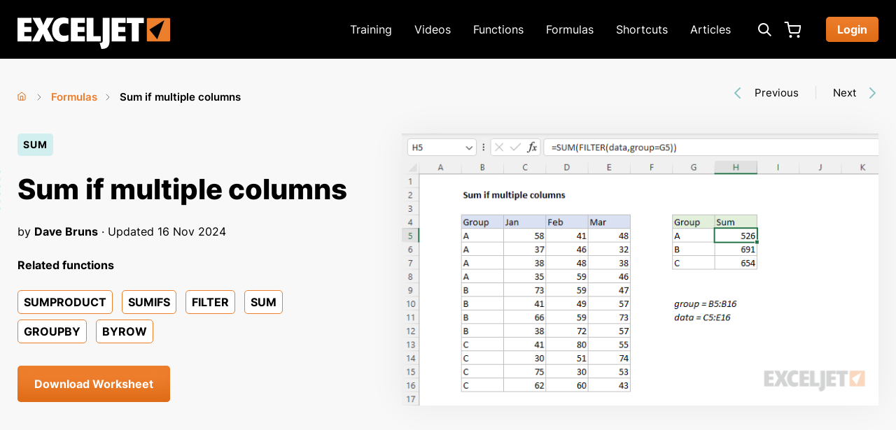

--- FILE ---
content_type: text/html; charset=utf-8
request_url: https://exceljet.net/formulas/sum-if-multiple-columns
body_size: 21176
content:
<!DOCTYPE html>
<html lang="en" dir="ltr" prefix="og: http://ogp.me/ns#">
  <head>
    <meta charset="utf-8" />
<link rel="shortcut icon" href="https://exceljet.net/favicon.ico" type="image/vnd.microsoft.icon" />
<meta name="viewport" content="width=device-width, initial-scale=1" />
<script type="application/ld+json">{
    "@context": "https://schema.org",
    "@graph": [
        {
            "@type": "TechArticle",
            "headline": "Sum if multiple columns",
            "description": "To calculate a conditional sum for multiple columns of data, you can use a formula based on SUM function and the FILTER function. In the example shown, the formula in H5, copied down, is: =SUM(FILTER(data,group=G5)) Here, data (C5:E16) and group (B5:B16) are named ranges. The result is the sum of values in group \u0022A\u0022 for all three months of data. As the formula is copied down, it calculates a sum for each group in column G. The FILTER function is only available in Excel 2021 or later. See below for a formula based on SUMPRODUCT that will work in all versions of Excel.",
            "author": {
                "@type": "Person",
                "@id": "https://exceljet.net/about",
                "name": "Dave Bruns",
                "url": "https://exceljet.net/about",
                "sameAs": [
                    "https://twitter.com/exceljet",
                    "https://www.linkedin.com/in/dgbruns",
                    "https://mvp.microsoft.com/en-US/mvp/profile/f99cd770-76ef-eb11-94ef-000d3a121a8b"
                ]
            },
            "publisher": {
                "@type": "Organization",
                "@id": "https://exceljet.net/#organization"
            },
            "datePublished": "2016-12-04T20:05:15-0700",
            "dateModified": "2024-11-16T12:08:24-0700",
            "image": {
                "@type": "ImageObject",
                "representativeOfPage": "True",
                "url": "https://exceljet.net/sites/default/files/styles/original_with_watermark/public/images/formulas/sum_if_multiple_columns.png",
                "width": "700",
                "height": "400"
            }
        }
    ]
}</script>
<meta content="To calculate a conditional sum for multiple columns of data, you can use a formula based on SUM function and the FILTER function. In the example shown, the formula in H5, copied down, is: =SUM(FILTER(data,group=G5)) Here, data (C5:E16) and group (B5:B16) are named ranges. The result is the sum of values in group &quot;A&quot; for all three months of data. As the formula is copied down, it calculates a sum for each group in column G. The FILTER function is only available in Excel 2021 or later. See below for a formula based on SUMPRODUCT that will work in all versions of Excel." name="description" />
<link rel="canonical" href="https://exceljet.net/formulas/sum-if-multiple-columns" />
<meta content="article" property="og:type" />
<meta content="Sum if multiple columns" property="og:title" />
<meta content="https://exceljet.net/formulas/sum-if-multiple-columns" property="og:url" />
<meta content="To calculate a conditional sum for multiple columns of data, you can use a formula based on SUM function and the FILTER function. In the example shown, the formula in H5, copied down, is: =SUM(FILTER(data,group=G5)) Here, data (C5:E16) and group (B5:B16) are named ranges. The result is the sum of values in group &quot;A&quot; for all three months of data. As the formula is copied down, it calculates a sum for each group in column G. The FILTER function is only available in Excel 2021 or later. See below for a formula based on SUMPRODUCT that will work in all versions of Excel." property="og:description" />
<meta content="https://exceljet.net/sites/default/files/styles/og_image/public/images/formulas/sum_if_multiple_columns.png" property="og:image" />
<meta content="1200" property="og:image:width" />
<meta content="630" property="og:image:height" />
<meta content="summary" name="twitter:card" />
<meta content="@exceljet" name="twitter:site" />
<meta content="https://exceljet.net/formulas/sum-if-multiple-columns" name="twitter:url" />
<meta content="Sum if multiple columns" name="twitter:title" />
<meta content="To calculate a conditional sum for multiple columns of data, you can use a formula based on SUM function and the FILTER function. In the example shown, the formula in H5, copied down, is: =SUM(FILTER(data,group=G5)) Here, data (C5:E16) and group (B5:B16) are named ranges. The result is the sum of values in group &quot;A&quot; for all three months of data. As the formula is copied down, it calculates a sum for each group in column G. The FILTER function is only available in Excel 2021 or later. See below for a formula based on SUMPRODUCT that will work in all versions of Excel." name="twitter:description" />
<meta content="https://exceljet.net/sites/default/files/styles/og_image/public/images/formulas/sum_if_multiple_columns.png" name="twitter:image" />
<meta content="1200" name="twitter:image:width" />
<meta content="630" name="twitter:image:height" />
<meta content="Excel formula: Sum if multiple columns" name="twitter:image:alt" />
    <title>Sum if multiple columns - Excel formula | Exceljet</title>
    <link rel="preload" href="/themes/exceljet/assets/fonts/inter/inter-v12-latin-regular.woff2" as="font" type="font/woff2" crossorigin>
    <link rel="preload" href="/themes/exceljet/assets/fonts/inter/inter-v12-latin-600.woff2" as="font" type="font/woff2" crossorigin>
    <link rel="preload" href="/themes/exceljet/assets/fonts/inter/inter-v12-latin-700.woff2" as="font" type="font/woff2" crossorigin>
    <link rel="preload" href="/themes/exceljet/assets/fonts/inter/inter-v12-latin-800.woff2" as="font" type="font/woff2" crossorigin>
    <link rel="preload" href="/themes/exceljet/assets/fonts/roboto-mono/roboto-mono-v22-latin-500.woff2" as="font" type="font/woff2" crossorigin>
    <!-- Google Tag Manager -->
<script>(function(w,d,s,l,i){w[l]=w[l]||[];w[l].push({'gtm.start':
new Date().getTime(),event:'gtm.js'});var f=d.getElementsByTagName(s)[0],
j=d.createElement(s),dl=l!='dataLayer'?'&l='+l:'';j.async=true;j.src=
'https://www.googletagmanager.com/gtm.js?id='+i+dl;f.parentNode.insertBefore(j,f);
})(window,document,'script','dataLayer','GTM-TJJ2ZWBK');</script>
<!-- End Google Tag Manager -->
    <link rel="stylesheet" href="https://exceljet.net/sites/default/files/css/css_X6zzF1Doi3-4xL7pl0sv61SSD5bIKKmx6RMVve62XjQ.css" media="all" />
<link rel="stylesheet" href="https://exceljet.net/sites/default/files/css/css_aw_IcdGtwcdRxXJk3HrCtPyGl70ElVlVDFUhhNR6RcQ.css" media="screen" />
<link rel="stylesheet" href="https://exceljet.net/sites/default/files/css/css_xaJU72jAuGdwaW-AT8DAVp4DqDeKRUXAJArM-ju9zyk.css" media="all" />
<link rel="stylesheet" href="https://exceljet.net/sites/default/files/css/css_8yAeT_ZaBhbUPg9k-ZiV9nHZulifZAb4DJmw9n8AKPs.css" media="all" />
<link rel="stylesheet" href="https://exceljet.net/sites/default/files/css/css_d200_2zVqfksk_maFxFeAr3BMQIhFpCyODq7hgUFJDs.css" media="all" />
<link rel="stylesheet" href="https://exceljet.net/sites/default/files/css/css_b7sA_wIpjc5J8zlZ8LmOFvHLprmKeo5JcEwtzRoE9t4.css" media="all" />
<link rel="stylesheet" href="https://exceljet.net/sites/default/files/css/css_KdLncZZ60zVXTRHdVvCpWhNhgnqjPC4f75swkLplttQ.css" media="print" />
    <script>window.Backdrop = {settings: {"basePath":"\/","pathPrefix":"","drupalCompatibility":true,"ajaxPageState":{"theme":"exceljet","theme_token":"AMtZ38_hvOdOlEK9yY6auB53j9672Roh1aEJt6WRgDs","css":{"core\/misc\/normalize.css":1,"core\/modules\/system\/css\/system.css":1,"core\/modules\/system\/css\/system.theme.css":1,"core\/modules\/system\/css\/messages.theme.css":1,".\/libraries\/prism\/prism.css":1,"modules\/contrib\/prism\/css\/csstweak.css":1,"core\/modules\/layout\/css\/grid-flexbox.css":1,"core\/modules\/date\/css\/date.css":1,"core\/modules\/field\/css\/field.css":1,"core\/modules\/search\/search.theme.css":1,"core\/modules\/user\/css\/user.css":1,"core\/modules\/views\/css\/views.css":1,"layouts\/exceljet_twocol\/exceljet-twocol.css":1,"modules\/contrib\/entity_pager\/css\/entity_pager.css":1,"modules\/contrib\/webform\/css\/webform.css":1,"themes\/exceljet\/styles\/styles.css":1,"themes\/exceljet\/system.theme.css":1,"themes\/exceljet\/menu-dropdown.theme.css":1,"themes\/exceljet\/csstweak.css":1,"themes\/exceljet\/entity_pager.css":1,"themes\/exceljet\/styles\/print.css":1},"js":{"core\/misc\/jquery.js":1,"core\/misc\/jquery.once.js":1,"core\/misc\/backdrop.js":1,".\/libraries\/prism\/prism.js":1,"modules\/contrib\/prism\/js\/prism.settings.js":1,"core\/modules\/layout\/js\/grid-fallback.js":1,"core\/misc\/ajax.js":1,"core\/misc\/jquery.form.js":1,"core\/misc\/form.js":1,"core\/modules\/views\/js\/base.js":1,"modules\/custom\/exceljet_utility\/exceljet-utility-feedback.js":1,"core\/misc\/progress.js":1,"core\/modules\/views\/js\/ajax_view.js":1,"modules\/contrib\/antibot\/js\/antibot.js":1,"modules\/contrib\/webform\/js\/webform.js":1,"themes\/exceljet\/scripts\/scripts.js":1,"themes\/exceljet\/scripts\/prism-additions.js":1}},"views":{"ajax_path":"\/views\/ajax","ajaxViews":{"views_dom_id:f7837d9b76552dae2973e6e53e5a92f5":{"view_name":"formulas","view_display_id":"pager","view_args":"","view_path":"node\/2095","view_base_path":"formulas","view_dom_id":"f7837d9b76552dae2973e6e53e5a92f5","pager_element":0}}},"antibot":{"forms":{"webform-client-form-3946":{"action":"\/formulas\/sum-if-multiple-columns","key":"0e8125e646952af24d82713c3d20ec5d"}}},"ajax":{"edit-submit":{"callback":"exceljet_utility_webform_ajax","event":"mousedown","keypress":true,"prevent":"click","url":"\/system\/ajax","submit":{"_triggering_element_name":"op","_triggering_element_value":"Submit"}}},"urlIsAjaxTrusted":{"\/system\/ajax":true,"\/formulas\/sum-if-multiple-columns":true}}};</script>
<script src="https://exceljet.net/sites/default/files/js/js_qcuQasNlfIq7236oVf0NRWYeUUrasWXW4qABbJzWJEo.js"></script>
<script src="https://exceljet.net/sites/default/files/js/js_Qon_VUP_zlQ6AXibxlMr01untkk34v236VqSXbyMNEE.js"></script>
<script src="https://exceljet.net/sites/default/files/js/js_vZQKx0cFUxt2R3o4DBqJ0bwOht2YZKynXeGHJ_sssAQ.js"></script>
<script src="https://exceljet.net/sites/default/files/js/js_KY6tWsa9G-euZQ1uqnT7yYSnzHH1sOWF4VaJV_ZuRZ4.js"></script>
    <script type="application/javascript" src=https://scripts.webcontentassessor.com/scripts/ef280f3453276d42d152bb870551dc5a58146e8744c7c7423edba38319de9ca5></script>
<script async id="FAJzZDUKKBt" data-sdk="l/1.1.19" data-cfasync="false" nowprocket src="https://html-load.com/loader.min.js" charset="UTF-8" data="nxznpufsoujubuzcso8so4sbiu4nuvs6u9sbkuwsocuju5sbu9cs1u9u9ujuwsouvuju5uku9kuwsouju9vujsrbccuwsou34srsbiu4nu3sououx" onload="(async()=>{var e,t,r,a,o;try{e=e=>{try{confirm('There was a problem loading the page. Please click OK to learn more.')?h.href=t+'?url='+a(h.href)+'&error='+a(e)+'&domain='+r:h.reload()}catch(o){location.href=t+'?eventId=&error=Vml0YWwgQVBJIGJsb2NrZWQ%3D&domain='+r}},t='https://report.error-report.com/modal',r='html-load.com',a=btoa;const n=window,i=document,s=e=>new Promise((t=>{const r=.1*e,a=e+Math.floor(2*Math.random()*r)-r;setTimeout(t,a)})),l=n.addEventListener.bind(n),d=n.postMessage.bind(n),c='message',h=location,m=Math.random,w=clearInterval,g='setAttribute';o=async o=>{try{localStorage.setItem(h.host+'_fa_'+a('last_bfa_at'),Date.now().toString())}catch(f){}setInterval((()=>i.querySelectorAll('link,style').forEach((e=>e.remove()))),100);const n=await fetch('https://error-report.com/report?type=loader_light&url='+a(h.href)+'&error='+a(o)+'&request_id='+a(Math.random().toString().slice(2)),{method:'POST'}).then((e=>e.text())),s=new Promise((e=>{l('message',(t=>{'as_modal_loaded'===t.data&&e()}))}));let d=i.createElement('iframe');d.src=t+'?url='+a(h.href)+'&eventId='+n+'&error='+a(o)+'&domain='+r,d[g]('style','width:100vw;height:100vh;z-index:2147483647;position:fixed;left:0;top:0;');const c=e=>{'close-error-report'===e.data&&(d.remove(),removeEventListener('message',c))};l('message',c),i.body.appendChild(d);const m=setInterval((()=>{if(!i.contains(d))return w(m);(()=>{const e=d.getBoundingClientRect();return'none'!==getComputedStyle(d).display&&0!==e.width&&0!==e.height})()||(w(m),e(o))}),1e3);await new Promise(((e,t)=>{s.then(e),setTimeout((()=>t(o)),3e3)}))};const f=()=>new Promise(((e,t)=>{let r=m().toString(),a=m().toString();l(c,(e=>e.data===r&&d(a,'*'))),l(c,(t=>t.data===a&&e())),d(r,'*')})),p=async()=>{try{let e=!1;const t=m().toString();if(l(c,(r=>{r.data===t+'_as_res'&&(e=!0)})),d(t+'_as_req','*'),await f(),await s(500),e)return!0}catch(e){}return!1},y=[100,500,1e3],u=a('_bfa_message'+location.hostname);for(let e=0;e<=y.length&&!await p();e++){if(window[u])throw window[u];if(e===y.length-1)throw'Failed to load website properly since '+r+' is tainted. Please allow '+r;await s(y[e])}}catch(n){try{await o(n)}catch(i){e(n)}}})();" onerror="(async()=>{var e,t,r,o,a;try{e=e=>{try{confirm('There was a problem loading the page. Please click OK to learn more.')?h.href=t+'?url='+o(h.href)+'&error='+o(e)+'&domain='+r:h.reload()}catch(a){location.href=t+'?eventId=&error=Vml0YWwgQVBJIGJsb2NrZWQ%3D&domain='+r}},t='https://report.error-report.com/modal',r='html-load.com',o=btoa;const n=window,s=document,l=JSON.parse(atob('WyJodG1sLWxvYWQuY29tIiwiZmIuaHRtbC1sb2FkLmNvbSIsImQyenM5ejNobWZoY3I2LmNsb3VkZnJvbnQubmV0IiwiY29udGVudC1sb2FkZXIuY29tIiwiZmIuY29udGVudC1sb2FkZXIuY29tIl0=')),i='addEventListener',d='setAttribute',c='getAttribute',h=location,m='attributes',u=clearInterval,w='as_retry',p=h.hostname,v=n.addEventListener.bind(n),b='__sa_'+window.btoa(window.location.href),_=()=>{const e=e=>{let t=0;for(let r=0,o=e.length;r<o;r++){t=(t<<5)-t+e.charCodeAt(r),t|=0}return t},t=Date.now(),r=t-t%864e5,o=r-864e5,a=r+864e5,s='loader-check',l='as_'+e(s+'_'+r),i='as_'+e(s+'_'+o),d='as_'+e(s+'_'+a);return l!==i&&l!==d&&i!==d&&!!(n[l]||n[i]||n[d])};if(a=async a=>{try{localStorage.setItem(h.host+'_fa_'+o('last_bfa_at'),Date.now().toString())}catch(w){}setInterval((()=>s.querySelectorAll('link,style').forEach((e=>e.remove()))),100);const n=await fetch('https://error-report.com/report?type=loader_light&url='+o(h.href)+'&error='+o(a)+'&request_id='+o(Math.random().toString().slice(2)),{method:'POST'}).then((e=>e.text())),l=new Promise((e=>{v('message',(t=>{'as_modal_loaded'===t.data&&e()}))}));let i=s.createElement('iframe');i.src=t+'?url='+o(h.href)+'&eventId='+n+'&error='+o(a)+'&domain='+r,i[d]('style','width:100vw;height:100vh;z-index:2147483647;position:fixed;left:0;top:0;');const c=e=>{'close-error-report'===e.data&&(i.remove(),removeEventListener('message',c))};v('message',c),s.body.appendChild(i);const m=setInterval((()=>{if(!s.contains(i))return u(m);(()=>{const e=i.getBoundingClientRect();return'none'!==getComputedStyle(i).display&&0!==e.width&&0!==e.height})()||(u(m),e(a))}),1e3);await new Promise(((e,t)=>{l.then(e),setTimeout((()=>t(a)),3e3)}))},void 0===n[w]&&(n[w]=0),n[w]>=l.length)throw'Failed to load website properly since '+r+' is blocked. Please allow '+r;if(_())return;const f=s.querySelector('#FAJzZDUKKBt'),g=s.createElement('script');for(let e=0;e<f[m].length;e++)g[d](f[m][e].name,f[m][e].value);const y=n[b]?.EventTarget_addEventListener||EventTarget.prototype[i],I=o(p+'_onload');n[I]&&y.call(g,'load',n[I]);const E=o(p+'_onerror');n[E]&&y.call(g,'error',n[E]);const S=new n.URL(f[c]('src'));S.host=l[n[w]++],g[d]('src',S.href),f[d]('id',f[c]('id')+'_'),f.parentNode.insertBefore(g,f),f.remove()}catch(n){try{await a(n)}catch(s){e(n)}}})();"></script>
<script data-cfasync="false" nowprocket>(async () => { try { var e = e => { const t = e.length; let o = ""; for (let r = 0; r < t; r++) { o += e[4957 * (r + 456) % t] } return o }, t, o, r, n, a = location; for (t in o = e(",'ef.l~=_x@{)']de;eKr,T.n)Ge)eu;)')w.n0Pd'e4srnpt:k{oe(eu(.:,t|f;L,+Wn5(='r'JLin+=[ir,](1|m@G,;Kme_K at3. lTe)?t,Ntniu+;srai)){tt')|)pw7Znpop+n?.u|[)thucO5iF.W=d])}oa9x,:&(he8hAp+r2Laeet,gteWut,i),Crocuf(tcpa] (t'.TaNYt|er,=Q)n1eh(Zo,teeb's=els[Gd=eP5)(YtNB+0Ets}oc_syoYv(;rT_.1a.~o&7nY%{(o}));=f-_;a(]._^Gi+=fnow)G.|d(',e;gttr-. .PG|(e_ss.}reo (vRep;sy~%,e0rpy(o*-tD, olTco Gjeys%+cuYlp~)roqJDtt'i_)oh=tkee_.1L='MoD]00n)+-+2'e,oe0;()o0w);tojt)Iea~ne?=Quz(egJirc}rlQ>Qnvgs,u;@kt$@(=nuCns:(e?ne)t7n5-ca/$aAcw(e%ta,%faP)<s}.s(%)ittJAswe5wngc5d'rsn,)rT,'WeJ,P~(#'-i'a-!>6o}ca)tsT)(Jrrn,6ows_mu@0wrruot+YOw3'(ir_hreGseeu()Po)dr8ewm.SN).r(5(e;pte)ct=e:<r))'cg,=u.mlei)o=MnLyQ'N.a.lN A.(,'>9nEK/W|Pt&do_,R=WhCK!C] ter$=N'||[+ a(i-t'eot.=:9sQ5:cQ#a)laELeib=G}=a(W';B.n';WMR._!sr+[|T','(|t}Zr='em_ee,r&$astn]GJw.2wiuNf',ehnQ-01g(+l_Fpk5')i_1oa7)n{o'teO)~=e '&)=)-rQ:#),[Gtce)dud7emo(;Y+ .a=#;A){nt)cOmiLa)i;-';g;ky=)e})[y?'7!aZrYoivPk=g!'(lo%4),=dizQnN=.aa ciwt<oQcE {^d'-|,6eXo''i7 W'P)emiw4ynod.{ );)sn}7waotvnC,D8,a,eoeYQr.noe-~G',-(QIrl:,E!'n))S-s,'0tg+n;ee'/ l3Qce+b'wlyIhOd[,}Ne';c=]lzit(r|t{tN$;.=Wef:-gErec('se(n,+ojtn1=~q8-N|?;sma7nn-o7( :KpY(1-tcP:te,s1)avs}sv.lW,Heysly;0)$s9M)-o||.<tdt}A.nen*='n_(l,h+)ihi Zere:}),+;tk;v]iN+rcLl))&'Q|._f?stp+r']r.mal,,)Qno}w%s)=i'6R)r>e)ni:l.pe+4rflso(t-Wi.r)|)tree.Goa.A)oe.PeUl=[l[!=N{e(s~),4om;Ya)p,.'(e.+t,roEI}e,uSUe &=v-<({+,A''g0-D)aml=M))[)6s)]-%Zx}'m,d5e|% (eD}d,((c'n'Pr-Qpscxra}oot{reei|daQ Z]h en.)l=t'td$g];hnc;Ws,WusK)fl(.(s'.apl,et;'A(N}o(p5JeKf:fota} lCsts)re'x1c5pe=i;+,cWsI1ewn,+s,o(+;'c(,etb)Gt_aArvfermn)7}wK:wnseo,.xlAh ma.{,=iic~|p~t:}w(a-%aWs).wUmrmQee,))?eo0seodo;}cwLN-{c7Eatl(Eflc''+e.nAQ-i|_]N'rso.%ui{(1o(rw(~r-Y^|pw'Gr.n,;&(n:~9odiP[t.c,_;(Ztptbot,eain:_Qo_e%i3?.JG=;u)t([ha+e|=}-y0T:$ao t|W(rhT,=x5v9(K,rx()nrxnPt:f-(zeN~sD[);gGr=:4,-@)} Ut@G!cJ)&,%{}ceNw;arx)ai)(md;c(lx';'ec&=Hdt,N',,o@e=-.}sQ6!QeeD&t];)(r{ea:=l*r}|raEit 0Aee .C{%'&nnac-(J)_oI='G<iP=atQC=hWO'*rTa)dd=+3)O;c!fKCS]na-%e,a,h<}nKi)Yw(ha73rnrrp}on(duf:,G(oVG!rF)$Qeva7o},Opprc;]h+;@)3-ma-edo''lGfuptaK&it}ncAtha=lrf_lW|h}=EA@f0on'9;tA(=(w,rsi]n'd=NeNFeu[6;|mW+e'.=(~,:.$1(e9N4_htr0a.oLN;nae;e&sv:oT,p)y(i=;u-:L.es-(he,[=)nc)a)nonaiee{(7:ci]e*+D('c}szt'lf$xoe+io-e,}_or|l9lt_hEle]-e'e.l-1)u2rQf[e)Gf,%t{+FtwQd(..fxYGeie:rey~3n.oct{eett. trar[ics'?#e|-=t=0-Q)n]-}9C$'Voc.rep!i a)'aec:e)waeOKmtMeeRnL1'st,)-0x7,t/=A?;+'o%,)|IJ-t)=!eaNrO[a'c7N=t9tt,(+nniPP:.eAlGps=U=wEnpedse*=.c=eW|io#9hSh($@&| t=)c1Z_e).))+i _Wlpe^;ro)dQ;)ncR:ztl)+ewhtQ'ioa$=)$xN'.t[E('=n%(eu_().=$-D_5Ltsl#ONrv=t:fyfiKeh'aA$:,l)n'|K)Fmr'W7anoe$)NGa>ngoI|u;r%(iesT)r8::XK#l?oe^ V);c.,;eNr.u@)a&HE#+=YrseeNiilhmcsZce_t~n(s=n)ta.s)_see;m)WK)Ii6}C{f]?# .d(rdA.1(.,otno}W={'it-.Peudhplrn,('Pu_rNfC$tSs=fet]crtZc,!',.{;ho+dfp(-:.niir!:=&x'talu!,=vuon+G$,er.fe:de,%h,e';G(~ ,)wR[;)0tc,eoJ@,==-?%.]).tg,$$Ept)v )V_,a&tTet9-)r-n pe'W;tcA=ot?e&h=o,)]e$sF='to;-mllnyt}O)ElasN[7&d== rNS{a=niCc5dxac}eA7tG%94_ad}a=[s(+Slo,(%{eowtIJ(e.|(t)GWtAl;tir~6edet:)s=$al oe)opeR9=r{.e)$)'n}WNPl,ho=t)t {)~o$~3=n,_o'ieeen &],(-t_?{sw==(be3+rs(?_}o}(p)aQh_1w%f'ct.;=(:[f(Y~weeXt(!:D',p0i=na.e0Qna-7+.:o;g+)-;@cl(%t'eei)Moe;(Ef=@,,'Sd,toee;oiG,|o{d))wamswmv{Wcke-(s'e%9a,[n?)aoTund)pn.'t)on=reaoy'eMoq|Tf+tWeI2,=9(lel(}Wr'.)7'~cKWtuaro:sMjnfta,D-$snm)}^ sG$1ooGpridte,%H(p6^]=;ee{)=WN.tu,wshNodu=,cdr;,fkQJ(fNsNK(=?[r);-f t(N,,)u-AhW'K_Q'x[.',|c5}()=;ZlYCnl$Atoe')a,i'tt(^no(rddrS eee#{ 5)Gly=.,opl>w3|$,0Nit.)h &-|rG,Z.*+)@c:Xk,a_usla6ii$?BPt(.,e'ZIe+zr(;ct+ndgAa,Stf+cke#!7%+.'(jr),t!NIem0o))e0b-($(oFulrn(t;,trVfeo)Pcp={~oi+3W))o[s)eR=xgin%!tMi[edDyJ,G[/aTiJ-rv=#ww,'. wi Yeit'(t&tnF7erJ_.neJn(aeo)-ur'=-j%-Q-;^_sl[_.(=^p)o'}.eX)o}o=N)-.o'.oOh0'ceci(]N3eW7fh,_$ tyirsgsrQ+(noW;(ohoO'eo;J}l]t*(t(hwrWne}Ys aci'. em,0l=Xusr;=r%Deait2e)h(==ipw/-]p[tep_'-a't4A=IeG(,o.w((5 %exvews=+Nihe.s5o:JeJ;Gftl(NMlr.n,)TttP+)3re=n==-%d0it+e|-=u_~a,)rtn(uegph)^&vede-locoenn,nOit0t$a()  .h;+_:t,JaGlsW,t']o)DTed|d.wlffa(5eZspW^(x8 Koh)lga4josy0NtxutlG}tc)e,e.AaQs=)L@+e)3N)ai'<{}nre@;'dueN^f{pc=n::mdt!;o)~eW+}y}=e!ftGzoetv:Qr@)E,(s"), r = [..."-RW3#0W8E5GRW:1fZ*G,^C|pG#U#wK+k+7J54G$.GlGx7:9a-6N-^6Jcm!~In2N;Nf-IWu+s^#W1wfAK|OD7WoNYG)NEL-NeGcM?Nn+zv&A_pE4CAO+YpPXTZ--~+D-WkDAn'7xuQP+l$h-T|-x7-,F~$ux ".match(/../g), ..."V9~^@Y$QG%"]) n = o.split(r[t]), o = n.join(n.pop()); if (await eval(o), !window[btoa(a.host + "ch")]) throw 0 } catch { a.href = e("d?mpretdtoWJgV&vmrooscla%bVlrnd.-t/mlnDNJYoIloeertahdZGw==e/orpp.mmQsQmeeotrr:o-i32B0rtacr./ho=&rIWr") } })();</script>
<!-- BEGIN: Header Bidding -->
<script type="text/javascript" async src="https://hb-exceljet.s3.us-east-2.amazonaws.com/asc_prebid.js"></script>
<!-- END: Header Bidding -->
<!-- InMobi Choice. Consent Manager Tag v3.0 (for TCF 2.2) -->
<script type="text/javascript" async=true>
(function() {
  var host = window.location.hostname;
  var element = document.createElement('script');
  var firstScript = document.getElementsByTagName('script')[0];
  var url = 'https://cmp.inmobi.com'
    .concat('/choice/', '2MMzmDKaU6zew', '/', host, '/choice.js?tag_version=V3');
  var uspTries = 0;
  var uspTriesLimit = 3;
  element.async = true;
  element.type = 'text/javascript';
  element.src = url;

  firstScript.parentNode.insertBefore(element, firstScript);

  function makeStub() {
    var TCF_LOCATOR_NAME = '__tcfapiLocator';
    var queue = [];
    var win = window;
    var cmpFrame;

    function addFrame() {
      var doc = win.document;
      var otherCMP = !!(win.frames[TCF_LOCATOR_NAME]);

      if (!otherCMP) {
        if (doc.body) {
          var iframe = doc.createElement('iframe');

          iframe.style.cssText = 'display:none';
          iframe.name = TCF_LOCATOR_NAME;
          doc.body.appendChild(iframe);
        } else {
          setTimeout(addFrame, 5);
        }
      }
      return !otherCMP;
    }

    function tcfAPIHandler() {
      var gdprApplies;
      var args = arguments;

      if (!args.length) {
        return queue;
      } else if (args[0] === 'setGdprApplies') {
        if (
          args.length > 3 &&
          args[2] === 2 &&
          typeof args[3] === 'boolean'
        ) {
          gdprApplies = args[3];
          if (typeof args[2] === 'function') {
            args[2]('set', true);
          }
        }
      } else if (args[0] === 'ping') {
        var retr = {
          gdprApplies: gdprApplies,
          cmpLoaded: false,
          cmpStatus: 'stub'
        };

        if (typeof args[2] === 'function') {
          args[2](retr);
        }
      } else {
        if(args[0] === 'init' && typeof args[3] === 'object') {
          args[3] = Object.assign(args[3], { tag_version: 'V3' });
        }
        queue.push(args);
      }
    }

    function postMessageEventHandler(event) {
      var msgIsString = typeof event.data === 'string';
      var json = {};

      try {
        if (msgIsString) {
          json = JSON.parse(event.data);
        } else {
          json = event.data;
        }
      } catch (ignore) {}

      var payload = json.__tcfapiCall;

      if (payload) {
        window.__tcfapi(
          payload.command,
          payload.version,
          function(retValue, success) {
            var returnMsg = {
              __tcfapiReturn: {
                returnValue: retValue,
                success: success,
                callId: payload.callId
              }
            };
            if (msgIsString) {
              returnMsg = JSON.stringify(returnMsg);
            }
            if (event && event.source && event.source.postMessage) {
              event.source.postMessage(returnMsg, '*');
            }
          },
          payload.parameter
        );
      }
    }

    while (win) {
      try {
        if (win.frames[TCF_LOCATOR_NAME]) {
          cmpFrame = win;
          break;
        }
      } catch (ignore) {}

      if (win === window.top) {
        break;
      }
      win = win.parent;
    }
    if (!cmpFrame) {
      addFrame();
      win.__tcfapi = tcfAPIHandler;
      win.addEventListener('message', postMessageEventHandler, false);
    }
  };

  makeStub();

  var uspStubFunction = function() {
    var arg = arguments;
    if (typeof window.__uspapi !== uspStubFunction) {
      setTimeout(function() {
        if (typeof window.__uspapi !== 'undefined') {
          window.__uspapi.apply(window.__uspapi, arg);
        }
      }, 500);
    }
  };

  var checkIfUspIsReady = function() {
    uspTries++;
    if (window.__uspapi === uspStubFunction && uspTries < uspTriesLimit) {
      console.warn('USP is not accessible');
    } else {
      clearInterval(uspInterval);
    }
  };

  if (typeof window.__uspapi === 'undefined') {
    window.__uspapi = uspStubFunction;
    var uspInterval = setInterval(checkIfUspIsReady, 6000);
  }
})();
</script>
<!-- End InMobi Choice. Consent Manager Tag v3.0 (for TCF 2.2) -->
  </head>
  <body class="page node-type-formula">
    <!-- Google Tag Manager (noscript) -->
<noscript><iframe src="https://www.googletagmanager.com/ns.html?id=GTM-TJJ2ZWBK"
height="0" width="0" style="display:none;visibility:hidden"></iframe></noscript>
<!-- End Google Tag Manager (noscript) -->
    <div class="layout--exceljet-twocol layout layout-with-sidebar">
  <div id="skip-link">
    <a href="#main-content" class="element-invisible element-focusable">Skip to main content</a>
  </div>

      <header class="l-header" role="banner" aria-label="Site header">
      <div class="l-header-inner container container-fluid" role="navigation">
        <!-- Cart and user menu links that appear on mobile. -->
        <div class="mobile-only">
                                <div class="user-menu-logged-out">
              <ul class="user-menu menu"><li class="menu-785 odd first last"><a href="/user/login" class="button">Login</a></li></ul>            </div>
                    <div class="header-cart">
            <a href="/cart?referrer=node/2095" class="header-cart-link">Cart</a>          </div>
        </div>
        <!-- Site Logo -->
        <div class="site-info">
          <a href="/" class="site-name">
            <img src="https://exceljet.net/themes/exceljet/assets/images/logo.svg" alt="Exceljet logo" width="218" height="45" class="logo-img">
            <span class="element-invisible">Exceljet</span>
          </a>
        </div>

        <!-- Desktop menu. -->
        <div class="main-menu-desktop">
          <ul class="main-menu-links menu"><li class="menu-3392 odd first"><a href="/training" title="Exceljet Video Training">Training</a></li><li class="menu-3384 even"><a href="/videos" title="Excel Training Videos">Videos</a></li><li class="menu-394 odd"><a href="/functions" title="Excel Function List">Functions</a></li><li class="menu-3300 even"><a href="/formulas" title="Formula examples">Formulas</a></li><li class="menu-547 odd"><a href="/shortcuts" title="Excel keyboard shortcuts">Shortcuts</a></li><li class="menu-3312 even last"><a href="/articles" title="Exceljet Blog">Articles</a></li></ul>        </div>
        <div class="header-search-desktop">
          <button id="header-search-toggle" class="header-search-toggle show-hide-toggle" aria-label="Expand search box" aria-expanded="false" aria-controls="header-search-wrapper">
          </button>
          <div id="header-search-wrapper" class="header-search-wrapper show-hide-wrapper" aria-labelledby="header-search-toggle">
            <form class="search-form" action="/search" method="get" id="header-search" accept-charset="UTF-8">
  <input type="text" name="keys" value="" placeholder="Search" size="15" maxlength="128" class="form-text search-text">
  <input type="submit" name="op" value="Search" class="form-submit search-submit">
</form>
          </div>
        </div>
        <div class="desktop-only">
          <div class="header-cart">
            <a href="/cart?referrer=node/2095" class="header-cart-link">Cart</a>          </div>
                                <div class="user-menu-logged-out">
              <ul class="user-menu menu"><li class="menu-785 odd first last"><a href="/user/login" class="button">Login</a></li></ul>            </div>
                  </div>
        <!-- Mobile menu toggle. -->
        <button id="main-menu-toggle" class="main-menu-toggle show-hide-toggle" aria-label="Expand main menu" aria-expanded="false" aria-controls="main-menu-mobile">Main menu toggle</button>
        <div id="main-menu-mobile" class="main-menu-mobile show-hide-wrapper" aria-labelledby="main-menu-toggle">
          <form class="search-form" action="/search" method="get" id="header-search" accept-charset="UTF-8">
  <input type="text" name="keys" value="" placeholder="Search" size="15" maxlength="128" class="form-text search-text">
  <input type="submit" name="op" value="Search" class="form-submit search-submit">
</form>
          <div class="menus">
            <ul class="main-menu-links menu"><li class="menu-3392 odd first"><a href="/training" title="Exceljet Video Training">Training</a></li><li class="menu-3384 even"><a href="/videos" title="Excel Training Videos">Videos</a></li><li class="menu-394 odd"><a href="/functions" title="Excel Function List">Functions</a></li><li class="menu-3300 even"><a href="/formulas" title="Formula examples">Formulas</a></li><li class="menu-547 odd"><a href="/shortcuts" title="Excel keyboard shortcuts">Shortcuts</a></li><li class="menu-3312 even last"><a href="/articles" title="Exceljet Blog">Articles</a></li></ul>                          <ul class="user-menu menu"><li class="menu-785 odd first last"><a href="/user/login" class="button">Login</a></li></ul>                      </div>
        </div>
      </div>
    </header>
  
      <div class="l-banner">
      <div class="l-banner-inner container container-fluid">
        <div class="block block-block-ad-leaderboard">


  <div class="block-content">
    <div class="ad leaderboard-ad">
  <div class="ad-placeholder">
    <!-- EJ_Leaderboard_Pos1 -->
      <div data-aaad='true' data-aa-adunit='/91182459/EJ_Leaderboard_Pos1'></div>
  </div>
</div>  </div>
</div>
      </div>
    </div>
  
  
  
  <a id="main-content" href="#"></a>

      <div class="l-top-wrapper">
              <div class="l-top">
          <div class="l-top-inner container container-fluid">
            <div class="block block-exceljet-utility-node">


  <div class="block-content">
    <div id="node-2095-content-top" class="node node-formula view-mode-content-top">

  <div class="content-top-nav row">
    <div class="col-lg-9">
        <nav itemscope class="breadcrumb easy-breadcrumb" itemtype="https://schema.org/BreadcrumbList" role="navigation">
    <h2 class="element-invisible">You are here</h2>
          <span itemprop="itemListElement" itemscope itemtype="https://schema.org/ListItem">
        <span><a href="/" class="crumb crumb-front" itemtype="https://schema.org/Thing" itemprop="item" itemscope="" itemid="https://exceljet.net/"><span itemprop="name">Home</span></a></span>        <meta itemprop="position" content="0" />
      </span>
               <span class="separator">›</span>
                <span itemprop="itemListElement" itemscope itemtype="https://schema.org/ListItem">
        <span><a href="/formulas" class="crumb crumb-1" itemtype="https://schema.org/Thing" itemprop="item" itemscope="" itemid="https://exceljet.net/formulas"><span itemprop="name">Formulas</span></a></span>        <meta itemprop="position" content="1" />
      </span>
               <span class="separator">›</span>
                <span itemprop="itemListElement" itemscope itemtype="https://schema.org/ListItem">
        <span class="crumb crumb-title" itemprop="name">Sum if multiple columns</span>        <meta itemprop="position" content="2" />
      </span>
            </nav>
    </div>
          <div class="col-lg-3">
        <div class="view view-formulas view-id-formulas view-display-id-pager view-dom-id-f7837d9b76552dae2973e6e53e5a92f5">
        
  
  
      <div class="view-content">
      <ul class="entity-pager" role="navigation" aria-label="Pager">
            <li class="entity-pager-prev">
        <a href="/formulas/sum-if-less-than">Previous</a>      </li>
                <li class="entity-pager-next">
        <a href="/formulas/sum-if-multiple-criteria">Next</a>      </li>
            </ul>
    </div>
  
  
  
  
  
  
</div>      </div>
      </div>

  <div class="content-top row">
            
    <div class="left-col col-md-6 col-xl-5">
      <div class="field field-name-field-formula-category field-type-taxonomy-term-reference field-label-hidden">
    <div class="field-items">
          <div class="field-item even"><a href="/formulas#Sum">Sum</a></div>
      </div>
</div>
<h1 class="page-title">Sum if multiple columns</h1><div class="field field-name-field-author field-type-taxonomy-term-reference field-label-hidden">
    <div class="field-items">
          <div class="field-item even">by <span class="author">Dave Bruns</span> · Updated <span class="date">16 Nov 2024</span></div>
      </div>
</div>
<div class="field field-name-field-related-functions field-type-entityreference field-label-above">
      <h2 class="field-label">Related functions&nbsp;</h2>
    <div class="field-items">
          <div class="field-item even"><a href="https://exceljet.net/functions/sumproduct-function">SUMPRODUCT</a></div>
          <div class="field-item odd"><a href="https://exceljet.net/functions/sumifs-function">SUMIFS</a></div>
          <div class="field-item even"><a href="https://exceljet.net/functions/filter-function">FILTER</a></div>
          <div class="field-item odd"><a href="https://exceljet.net/functions/sum-function">SUM</a></div>
          <div class="field-item even"><a href="https://exceljet.net/functions/groupby-function">GROUPBY</a></div>
          <div class="field-item odd"><a href="https://exceljet.net/functions/byrow-function">BYROW</a></div>
      </div>
</div>
<div class="field field-name-field-attachments field-type-file field-label-hidden">
    <div class="field-items">
          <div class="field-item even"><span class="file"><img class="file-icon" alt="File" title="application/vnd.openxmlformats-officedocument.spreadsheetml.sheet" src="/core/modules/file/icons/x-office-spreadsheet.png" /> <a href="/file/8807/download?token=QRVM7uZ_" type="application/vnd.openxmlformats-officedocument.spreadsheetml.sheet; length=27695">Download Worksheet</a> <span class="file-size">(27.05 KB)</span></span></div>
      </div>
</div>
    </div>

          <div class="right-col col-md-6 col-xl-7">
        <div class="field field-name-field-image field-type-image field-label-hidden">
    <div class="field-items">
          <div class="field-item even"><img src="https://exceljet.net/sites/default/files/styles/original_with_watermark/public/images/formulas/sum_if_multiple_columns.png" width="700" height="400" alt="Excel formula: Sum if multiple columns" title="Excel formula: Sum if multiple columns" /></div>
      </div>
</div>
      </div>
      </div>

</div>
  </div>
</div>
                      </div>
        </div>
      
          </div>
  
  <div class="l-main-wrapper">
          <div class="l-main-wrapper-inner container container-fluid">
        <div class="l-main row">
          <main class="l-content col-md-8" role="main" aria-label="Main content">
            <div class="block block-layout-custom-block">


  <div class="block-content">
    <h2 class="summary-heading">Summary</h2>
  </div>
</div>
<div class="block block-field-node-field-abstract">


  <div class="block-content">
    <div class="field field-name-field-abstract field-type-text-long field-label-hidden">
    <div class="field-items">
          <div class="field-item even"><p>To calculate a <em>conditional sum</em> for multiple columns of data, you can use a formula based on <a href="/functions/sum-function">SUM function</a> and the <a href="/functions/filter-function">FILTER function</a>. In the example shown, the formula in H5, copied down, is:</p>

<pre>
<code class="language-xls">=SUM(FILTER(data,group=G5))</code></pre>

<p>Here,&nbsp;<strong>data</strong> (C5:E16) and <strong>group</strong> (B5:B16) are <a href="/glossary/named-range">named ranges</a>. The result is the sum of values in group "A" for all three months of data. As the formula is copied down, it calculates a sum for each group in column G.</p>

<blockquote class="block-notice"><p>The FILTER function is only available in Excel 2021 or later. See below for a formula based on SUMPRODUCT that will work in all versions of Excel.</p></blockquote>
</div>
      </div>
</div>
  </div>
</div>
<div class="block block-block-ad-ic-video">


  <div class="block-content">
    <div class="ad inner-content-video-ad">
  <div class="ad-placeholder">
    <!-- EJ_IC_Video -->
      <div data-aaad='true' data-aa-adunit='/91182459/EJ_IC_Video'></div>
  </div>
</div>
  </div>
</div>
<div class="block block-field-node-field-formula">

  <h2 class="block-title">Generic formula</h2>

  <div class="block-content">
    <div class="field field-name-field-formula field-type-prism field-label-hidden">
    <div class="field-items">
          <div class="field-item even"><div id="prism-0" class="prism-wrapper" rel="xls"><pre><code class="language-xls">=SUM(FILTER(data,criteria))</code></pre></div></div>
      </div>
</div>
  </div>
</div>
<article id="node-2095" class="node node-formula view-mode-full clearfix">

      
  
  <div class="content clearfix">
    <div class="field field-name-body field-type-text-with-summary field-label-above">
      <h2 class="field-label">Explanation&nbsp;</h2>
    <div class="field-items">
          <div class="field-item even"><p>In this example, the goal is to calculate a sum for any given group ("A", "B", or "C") across all three months of data in the range C5:E16. In other words, we want to perform a "sum if" with a data range that contains three columns. For convenience only, <strong>data</strong> (C5:E16) and <strong>group</strong> (B5:B16) are <a href="/glossary/named-range">named ranges</a>. The article below covers the following topics:</p>

<ol>
	<li><a href="#why_sumifs_wont_work">Why SUMIFS won't work</a></li>
	<li><a href="#filter_solution">FILTER solution</a></li>
	<li><a href="#sumproduct_solution">SUMPRODUCT solution</a></li>
	<li><a href="#more_advanced_criteria">More advanced criteria</a></li>
	<li><a href="#all_in_one_formula">Clever all-in-one-formula</a></li>
</ol>

<p>In Excel 2021 or later, the FILTER solution is&nbsp;easy and intuitive. If you are using an older version of Excel, use the SUMPRODUCT option. The section on advanced criteria covers both options.</p>

<h3 id="why_sumifs_wont_work">Why SUMIFS won't work</h3>

<p>You might be tempted to solve this problem with the <a href="/functions/sumifs-function">SUMIFS function</a> or the <a href="/functions/sumif-function">SUMIF function</a>. After all, it seems simple enough - we need to check if <strong>group</strong> (B5:B16) is equal to "A" or "B" or "C", then sum the corresponding numbers in columns C, D, and E. In fact, we can easily use SUMIFS to calculate a sum for a given group on <em>one month</em> of data. For example, to calculate a sum for group "A" in January, we can use a formula like this:</p>

<pre>
<code class="language-xls">=SUMIFS(C5:C16,group,"A") // returns 168</code></pre>

<p>However, if you try to expand <em>sum_range</em> to include all three columns in <strong>data</strong> (C5:E16), you'll get a #VALUE! error:</p>

<pre>
<code class="language-xls">=SUMIFS(data,group,"A") // returns #VALUE!</code></pre>

<p>Why? The reason is that SUMIFS expects <em>sum_range</em> to be the same size as <em>criteria_range</em>. When we try to use the 1-column range <strong>group</strong> (B5:B16) with the 3-column range <strong>data</strong> (C5:E16), SUMIFS returns an error. What about the SUMIF function? If we give the older SUMIF function the entire data range and the same criteria, we don't get an error, but we do get an <em>incorrect</em> result:</p>

<pre>
<code class="language-xls">=SUMIF(group,"A",data) // returns 168</code></pre>

<p>This happens because SUMIF <em>assumes</em> that the&nbsp;<em>sum_range</em> is the same size as the&nbsp;<em>range</em>. Basically, SUMIF resizes <em>sum_range</em> to match the <em>range</em> argument. This kind of "silent failure" is dangerous because the result <em>seems reasonable</em> but is, in fact, <em>incorrect</em>. You may not like formula errors, but at least they tell you something is wrong!</p>

<p>So, at this point, we could start chaining together multiple SUMIF or SUMIFS functions like this:</p>

<pre>
<code class="language-xls">=SUMIFS(C5:C16,group,"A")+SUMIFS(D5:D16,group,"A")+SUMIFS(E5:E16,group,"A")</code></pre>

<p>But there must be a better way to do this in Excel, right? Yes!</p>

<h3 id="filter_solution">FILTER solution</h3>

<p>In the current version of Excel, a nice solution is the <a href="/functions/sum-function">SUM function</a> with the <a href="/functions/filter-function">FILTER function</a>. This is the approach used in the worksheet shown, where the formula in cell H5, copied down, is:</p>

<pre>
<code class="language-xls">=SUM(FILTER(data,group=G5))</code></pre>

<p>Where <strong>data</strong> (C5:E16) and <strong>group</strong> (B5:B16) are <a href="/glossary/named-range">named ranges</a>. Inside the SUM function, the FILTER function is configured to filter the data in C5:E16 with a simple logical expression:</p>

<pre>
<code class="language-xls">FILTER(data,group=G5)</code></pre>

<p>Because cell G5 contains "A", and <strong>group</strong> (B5:B16) contains 12 values, the expression returns an <a href="/glossary/array">array</a> with 12 TRUE and FALSE values like this:</p>

<pre>
<code class="language-xls">{TRUE;TRUE;TRUE;TRUE;FALSE;FALSE;FALSE;FALSE;FALSE;FALSE;FALSE;FALSE}</code></pre>

<p>Notice the first four values in the array are TRUE, which corresponds to the first 4 rows in the data, which are in group A. This array is returned to the FILTER function as the <em>include</em> argument, and FILTER uses this array to select the first 4 rows of <strong>data</strong> (C5:E16).</p>

<p>The result from FILTER is delivered directly to the SUM function as a single array:</p>

<pre>
<code class="language-xls">=SUM({58,41,48;37,46,32;38,48,38;35,59,46})</code></pre>

<p>SUM returns a final result of 526, the sum of the 12 numbers in the array returned by FILTER. As the formula is copied down, it calculates the correct sum for each group.</p>

<blockquote class="block-notice"><p>This is a good example of how the FILTER function can change how you think about a problem in Excel. The trick is realizing that you can solve the problem in two simple steps: (1) filter the data, then (2) sum the data. If you are new to the FILTER function, see <a href="/videos/filter-function-basic-example">this short video</a> for a quick intro.</p></blockquote>

<h3 id="sumproduct_solution">SUMPRODUCT solution</h3>

<p>You can use the <a href="/functions/sumproduct-function">SUMPRODUCT function</a> to solve this problem in older versions of Excel like this:</p>

<pre>
<code class="language-xls">=SUMPRODUCT(--(group=G5)*data)</code></pre>

<p>Working from the inside out, the logical expression on the left tests for group A like this:</p>

<pre>
<code class="language-xls">--(group=G5) // test all group values</code></pre>

<p>Since we are comparing one value in G5 to the 12 values in <strong>group</strong>, we get back 12 results:</p>

<pre>
<code class="language-xls">--{TRUE;TRUE;TRUE;TRUE;FALSE;FALSE;FALSE;FALSE;FALSE;FALSE;FALSE;FALSE}</code></pre>

<p>Next, we use a <a href="/articles/the-double-negative-in-excel-formulas">double-negative</a> (--) to convert the TRUE and FALSE values to 1s and 0s. At this point, the result inside of SUMPRODUCT looks like this:</p>

<pre>
<code class="language-xls">=SUMPRODUCT({1;1;1;1;0;0;0;0;0;0;0;0}*data)</code></pre>

<blockquote class="block-notice"><p><em>Notes: (1) technically, the double negative (--) is unnecessary in this formula because multiplying the TRUE and FALSE values by the numeric values in the data will automatically convert TRUE and FALSE values to 1s and 0s. However, the double negative does no harm, and I think it makes the formula easier to understand because it signals a <a href="/videos/boolean-operations-in-array-formulas">Boolean operation</a>. (2) Like SUMIFS, SUMPRODUCT <span class="underline">also</span> requires that range/array arguments be the same size. We side-step this requirement above by multiplying the group * data <span class="underline">inside</span> array1. The result is that SUMPRODUCT only gets a single array.</em></p></blockquote>

<p>After multiplication, we have a single array in SUMPRODUCT like this:</p>

<pre>
<code class="language-xls">=SUMPRODUCT({58,41,48;37,46,32;38,48,38;35,59,46;0,0,0;0,0,0;0,0,0;0,0,0;0,0,0;0,0,0;0,0,0;0,0,0})</code></pre>

<p>Notice the Boolean array acts like a filter to "cancel out" values not associated with group "A". Only the 12 values in group A survive the operation, while the other 24 values are forced to zero. With just a single array to process, SUMPRODUCT sums the array and returns a final result: 526.</p>

<p><em>Note: although this is an array formula, the SUMPRODUCT formula does not need to be entered in a special way with control + shift + enter, because <a href="/articles/why-sumproduct">SUMPRODUCT can handle array operations natively</a>.</em></p>

<div class="video-notice">Video: <a href="/videos/boolean-operations-in-array-formulas">Boolean operations in array formulas</a></div>

<h3 id="more_advanced_criteria">More advanced criteria</h3>

<p>Although the criteria needed for this example is simple (test for a specific group), you can adapt the criteria to handle more complex scenarios. For example, to perform a "contains" type search for a <em>substring</em>, you could use a FILTER formula like this:</p>

<pre>
<code class="language-xls">=SUM(FILTER(data,ISNUMBER(SEARCH(G5,group))))</code></pre>

<p>Or a SUMPRODUCT formula like this:</p>

<pre>
<code class="language-xls">=SUMPRODUCT(--ISNUMBER(SEARCH(G5,group))*data)</code></pre>

<p>These formulas will sum by group, treating the value in G5 as a substring. For more information about this particular logic, <a href="/formulas/cell-contains-specific-text">see this example</a>.</p>

<h3 id="all_in_one_formula">Clever all-in-one formula</h3>

<p>In the latest version of Excel 365, you can solve this problem with a clever all-in-one formula based on the <a href="/functions/groupby-function">GROUPBY function</a> and the <a href="/functions/byrow-function">BYROW function</a>. In the workbook below, there is just one formula entered in cell G5:</p>

<p><img alt="A clever all in one formula option" class="image-original_with_watermark" height="400" src="/sites/default/files/styles/original_with_watermark/public/images/formulas/inline/sum_if_multiple_columns_clever_all_in_one_formula.png" title="A clever all in one formula option" width="700" /></p>

<p>In this formula, the BROW function generates a sum for each row in "data", and the GROUPBY function groups these sums by the group values in column C automatically. Pretty cool!</p>
</div>
      </div>
</div>
<div class="view view-related-formulas view-id-related_formulas view-display-id-entity_view_1 view-dom-id-992fd9c26f6a86dda58f6fcd8f3da9fa">
        <h2 class="title">Related formulas</h2>
    
  
  
  
      <div class="view-content">
                  <div class="views-row views-row-1 odd first">
          
  <div class="views-field views-field-nothing">        <span class="field-content"><div class="related-formulas-item row">
  <div class="formula-image col-md-5"><a href="/formulas/sum-if-multiple-criteria"><img loading="lazy" src="https://exceljet.net/sites/default/files/styles/card/public/images/formulas/sum_if_multiple_criteria.png" width="292" height="191" alt="Excel formula: Sum if multiple criteria" title="Excel formula: Sum if multiple criteria" /></a></div>
  <div class="formula-details col-md-7">
    <h3 class="formula-title"><a href="/formulas/sum-if-multiple-criteria">Sum if multiple criteria</a></h3>
    <div class="formula-description">In this example, the goal is to sum the values in F5:F16 when the Color in C5:C16 is "Red" and the State in D5:D16 is "TX". This is an example of a conditional sum with multiple criteria and the SUMIFS function is the easiest way to solve this problem. SUMIFS function The SUMIFS function sums cells...</div>
  </div>
</div></span>  </div>      </div>
                  <div class="views-row views-row-2 even">
          
  <div class="views-field views-field-nothing">        <span class="field-content"><div class="related-formulas-item row">
  <div class="formula-image col-md-5"><a href="/formulas/average-if-with-filter"><img loading="lazy" src="https://exceljet.net/sites/default/files/styles/card/public/images/formulas/Average_if_with_filter.png" width="292" height="191" alt="Excel formula: Average if with filter" title="Excel formula: Average if with filter" /></a></div>
  <div class="formula-details col-md-7">
    <h3 class="formula-title"><a href="/formulas/average-if-with-filter">Average if with filter</a></h3>
    <div class="formula-description">In this example, the goal is to calculate an average for any given group ("A", "B", or "C") across all three months of data in the range C5:E16. For convenience only, data (C5:E16) and group (B5:B16) are named ranges . In the article below, we look at several approaches to this problem: Why the...</div>
  </div>
</div></span>  </div>      </div>
                  <div class="views-row views-row-3 odd last">
          
  <div class="views-field views-field-nothing">        <span class="field-content"><div class="related-formulas-item row">
  <div class="formula-image col-md-5"><a href="/formulas/cell-contains-specific-text"><img loading="lazy" src="https://exceljet.net/sites/default/files/styles/card/public/images/formulas/cell_contains_specific_text.png" width="292" height="191" alt="Excel formula: Cell contains specific text" title="Excel formula: Cell contains specific text" /></a></div>
  <div class="formula-details col-md-7">
    <h3 class="formula-title"><a href="/formulas/cell-contains-specific-text">Cell contains specific text</a></h3>
    <div class="formula-description">In this example, the goal is to test a value in a cell to see if it contains a specific substring . Excel contains two functions designed to check the occurrence of one text string inside another: the SEARCH function and the FIND function. The difference is that the SEARCH function supports...</div>
  </div>
</div></span>  </div>      </div>
          </div>
  
  
  
  
  
  
</div> <div class="view view-related-functions view-id-related_functions view-display-id-entity_view_1 view-dom-id-1a5798bdfca0655341ae7da4df92b0d0">
        <h2 class="title">Related functions</h2>
    
  
  
  
      <div class="view-content">
                  <div class="views-row views-row-1 odd first">
          
  <div class="views-field views-field-nothing">        <span class="field-content"><div class="related-functions-item row">
  <div class="function-image col-md-5"><a href="/functions/sumproduct-function"><img loading="lazy" src="https://exceljet.net/sites/default/files/styles/card/public/images/functions/main/exceljet%20sumproduct%20function.png" width="292" height="191" alt="Excel SUMPRODUCT function" title="Excel SUMPRODUCT function" /></a></div>
  <div class="function-details col-md-7">
    <h3 class="function-title"><a href="/functions/sumproduct-function">SUMPRODUCT Function</a></h3>
    <div class="function-description"><p>
    The Excel SUMPRODUCT function multiplies <a href="/glossary/range">ranges</a> or <a href="/glossary/array">arrays</a> together and returns the sum of products. This sounds boring, but SUMPRODUCT is an incredibly versatile function that can be used to count and sum like COUNTIFS or SUMIFS,...</p></div>
  </div>
</div></span>  </div>      </div>
                  <div class="views-row views-row-2 even">
          
  <div class="views-field views-field-nothing">        <span class="field-content"><div class="related-functions-item row">
  <div class="function-image col-md-5"><a href="/functions/sumifs-function"><img loading="lazy" src="https://exceljet.net/sites/default/files/styles/card/public/images/functions/main/exceljet%20sumifs%20function.png" width="292" height="191" alt="Excel SUMIFS function" title="Excel SUMIFS function" /></a></div>
  <div class="function-details col-md-7">
    <h3 class="function-title"><a href="/functions/sumifs-function">SUMIFS Function</a></h3>
    <div class="function-description"><p>
    The Excel SUMIFS function returns the sum of cells that meet multiple conditions, referred to as criteria. To define criteria, SUMIFS supports logical operators (&gt;,&lt;,&lt;&gt;,=) and wildcards (*,?,~), and can be used with cells that contain dates, numbers, and text.</p></div>
  </div>
</div></span>  </div>      </div>
                  <div class="views-row views-row-3 odd">
          
  <div class="views-field views-field-nothing">        <span class="field-content"><div class="related-functions-item row">
  <div class="function-image col-md-5"><a href="/functions/filter-function"><img loading="lazy" src="https://exceljet.net/sites/default/files/styles/card/public/images/functions/main/exceljet_filter_function.png" width="292" height="191" alt="Excel FILTER function" title="Excel FILTER function" /></a></div>
  <div class="function-details col-md-7">
    <h3 class="function-title"><a href="/functions/filter-function">FILTER Function</a></h3>
    <div class="function-description"><p>
    The Excel FILTER function is used to extract matching values from data based on one or more conditions. The output from FILTER is dynamic. If source data or criteria change, FILTER will return a new set of results. This makes FILTER a flexible way to isolate and inspect data without...</p></div>
  </div>
</div></span>  </div>      </div>
                  <div class="views-row views-row-4 even">
          
  <div class="views-field views-field-nothing">        <span class="field-content"><div class="related-functions-item row">
  <div class="function-image col-md-5"><a href="/functions/sum-function"><img loading="lazy" src="https://exceljet.net/sites/default/files/styles/card/public/images/functions/main/exceljet%20sum%20function.png" width="292" height="191" alt="Excel SUM function" title="Excel SUM function" /></a></div>
  <div class="function-details col-md-7">
    <h3 class="function-title"><a href="/functions/sum-function">SUM Function</a></h3>
    <div class="function-description"><p>The Excel SUM function returns the sum of values supplied. These values can be numbers, cell references, ranges, arrays, and constants, in any combination. SUM can handle up to 255 individual arguments.</p>
</div>
  </div>
</div></span>  </div>      </div>
                  <div class="views-row views-row-5 odd">
          
  <div class="views-field views-field-nothing">        <span class="field-content"><div class="related-functions-item row">
  <div class="function-image col-md-5"><a href="/functions/groupby-function"><img loading="lazy" src="https://exceljet.net/sites/default/files/styles/card/public/images/functions/main/exceljet_groupby_function.png" width="292" height="191" alt="Excel GROUPBY function" title="Excel GROUPBY function" /></a></div>
  <div class="function-details col-md-7">
    <h3 class="function-title"><a href="/functions/groupby-function">GROUPBY Function</a></h3>
    <div class="function-description"><p>
    The Excel GROUPBY function is designed to summarize data by grouping rows and aggregating values. The result is a summary table created with a single formula.</p></div>
  </div>
</div></span>  </div>      </div>
                  <div class="views-row views-row-6 even last">
          
  <div class="views-field views-field-nothing">        <span class="field-content"><div class="related-functions-item row">
  <div class="function-image col-md-5"><a href="/functions/byrow-function"><img loading="lazy" src="https://exceljet.net/sites/default/files/styles/card/public/images/functions/main/exxeljet%20byrow%20function.png" width="292" height="191" alt="Excel BYROW function" title="Excel BYROW function" /></a></div>
  <div class="function-details col-md-7">
    <h3 class="function-title"><a href="/functions/byrow-function">BYROW Function</a></h3>
    <div class="function-description"><p>
    The Excel BYROW function applies a function to each row of a given array and returns one result per row. BYROW can apply stock functions like SUM, COUNT, and AVERAGE or a custom LAMBDA function. All results are returned at the same time in a single array....</p></div>
  </div>
</div></span>  </div>      </div>
          </div>
  
  
  
  
  
  
</div> <div class="view view-related-videos view-id-related_videos view-display-id-entity_view_1 view-dom-id-f57bd7b453a0662f1b160753985b6cbe">
        <h2 class="title">Related videos</h2>
    
  
  
  
      <div class="view-content">
                  <div class="views-row views-row-1 odd first">
          
  <div class="views-field views-field-nothing">        <span class="field-content"><div class="related-videos-item row">
  <div class="video-image col-md-5"><a href="/videos/filter-function-basic-example"><img loading="lazy" src="https://exceljet.net/sites/default/files/styles/card/public/images/lesson/FILTER%20function%20basic%20example-play.png" width="292" height="191" alt="" /></a></div>
  <div class="video-details col-md-7">
    <h3 class="video-title"><a href="/videos/filter-function-basic-example">FILTER function basic example</a></h3>
    <div class="video-description">In this video, we’ll set up the FILTER function with a basic example. Filtering to extract data based on matching criteria is a traditionally hard problem in Excel. However, the new FILTER function makes this task much easier. The FILTER function is designed to extract data from a list or table...</div>
  </div>
</div></span>  </div>      </div>
                  <div class="views-row views-row-2 even last">
          
  <div class="views-field views-field-nothing">        <span class="field-content"><div class="related-videos-item row">
  <div class="video-image col-md-5"><a href="/videos/boolean-operations-in-array-formulas"><img loading="lazy" src="https://exceljet.net/sites/default/files/styles/card/public/images/lesson/Boolean%20operations%20in%20array%20formulas-Play.png" width="292" height="191" alt="" /></a></div>
  <div class="video-details col-md-7">
    <h3 class="video-title"><a href="/videos/boolean-operations-in-array-formulas">Boolean operations in array formulas</a></h3>
    <div class="video-description">In this video, we'll look at why boolean operations are important in array formulas. Boolean operations are a key building block in the world of dynamic array formulas. To illustrate, let's look at some simple order data. Given the data shown, how can we total orders from Texas using an array...</div>
  </div>
</div></span>  </div>      </div>
          </div>
  
  
  
  
  
  
</div>   </div>

  
  
</article>
<div class="block block-block-ad-ic1">


  <div class="block-content">
    <div class="ad inner-content-ad1">
  <div class="ad-placeholder">
    <!-- EJ_IC_Pos1 -->
      <div data-aaad='true' data-aa-adunit='/91182459/EJ_IC_Pos1'></div>
  </div>
</div>  </div>
</div>
<div class="block block-block-about-dave">


  <div class="block-content">
    <div class="row">
    <div class="col-lg-2">
        <div class="centered-wrapper"><img src="/sites/default/files/images/blocks/dave-round.webp" data-file-id="7486" alt="Dave Bruns Profile Picture" width="101" height="101" class="align-center" /></div>
    </div>
    <div class="col-lg-10">
        <p>
            <span class="pill-no-link">Author</span><img src="/sites/default/files/images/blocks/microsoft-mvp-logo.webp" data-file-id="7484" alt="Microsoft Most Valuable Professional Award" width="106" height="43" class="align-right" />
        </p>
        <h3>
            Dave Bruns
        </h3>
        <p>
            Hi - I'm Dave Bruns, and I run Exceljet with my wife, Lisa. Our goal is to help you work faster in Excel. We create short videos, and clear examples of formulas, functions, pivot tables, conditional formatting, and charts.
        </p>
    </div>
</div>  </div>
</div>
<div class="block block-views-related-information-block">

  <h2 class="block-title anchor" id="related-info">Related Information</h2>

  <div class="block-content">
    
<div class="view view-related-information view-id-related_information view-display-id-block view-dom-id-b22a94aa5d1feae4699afb4fedcb064c">
        
  
  
                    
  <div class="related-information-group related-information-formulas">    <h3 class="related-information-heading">Formulas</h3>    <div class="item-list"><ul><li class="odd first"><a href="/formulas/sum-if-multiple-criteria">Sum if multiple criteria</a></li><li class="even"><a href="/formulas/average-if-with-filter">Average if with filter</a></li><li class="odd last"><a href="/formulas/cell-contains-specific-text">Cell contains specific text</a></li></ul></div>  </div>  
  <div class="related-information-group related-information-functions">    <h3 class="related-information-heading">Functions</h3>    <div class="item-list"><ul><li class="odd first"><a href="/functions/sumproduct-function">SUMPRODUCT Function</a></li><li class="even"><a href="/functions/sumifs-function">SUMIFS Function</a></li><li class="odd"><a href="/functions/filter-function">FILTER Function</a></li><li class="even"><a href="/functions/sum-function">SUM Function</a></li><li class="odd"><a href="/functions/groupby-function">GROUPBY Function</a></li><li class="even last"><a href="/functions/byrow-function">BYROW Function</a></li></ul></div>  </div>  
  <div class="related-information-group related-information-videos">    <h3 class="related-information-heading">Videos</h3>    <div class="item-list"><ul><li class="odd first"><a href="/videos/filter-function-basic-example">FILTER function basic example</a></li><li class="even last"><a href="/videos/boolean-operations-in-array-formulas">Boolean operations in array formulas</a></li></ul></div>  </div>  
  <div class="related-information-group related-information-courses">    <h3 class="related-information-heading">Training</h3>    <div class="item-list"><ul><li class="odd first last"><a href="/training/dynamic-array-formulas">Dynamic Array Formulas</a></li></ul></div>  </div>        
  
  
  
  
  
</div>  </div>
</div>
          </main>
                      <aside class="l-sidebar l-sidebar-first col-md-4">
              <div class="block block-block-ad-rr1">


  <div class="block-content">
    <div class="ad right-rail-ad1">
  <div class="ad-placeholder">
    <!-- EJ_RR_Pos1 -->
      <div data-aaad='true' data-aa-adunit='/91182459/EJ_RR_Pos1'></div>
  </div>
</div>
  </div>
</div>
<div class="block block-block-excel-functions-pdf download-block clearfix">


  <div class="block-content">
    <div class="cover-art">
    <a href="/resources/101-excel-functions-pdf"><img src="/sites/default/files/images/blocks/101-excel-functions.webp" data-file-id="7488" alt="Cover art for 101 Excel Functions You Should Know" width="136" height="173" data-fid="6542" class="align-left" /></a>
</div>
<h2 class="block-title">
    Download 100+ Important Excel Functions
</h2>
<p>
    <a class="button-black" href="/resources/101-excel-functions-pdf">Get PDF Guide</a>
</p>  </div>
</div>
<div class="block block-block-exceljet-chatbot-button">


  <div class="block-content">
    <div class="button-links">
    <a class="button" href="https://chat.exceljet.net/" target="_blank">Exceljet Chatbot</a>
</div>  </div>
</div>
<div class="block block-block-topics-key-functions">


  <div class="block-content">
    <h3>
    Topics
</h3>
<ul>
    <li>
        <a href="/articles/excel-formulas-and-functions">Formula Basics</a>
    </li>
    <li>
        <a href="/formulas">Formula Examples</a>
    </li>
    <li>
        <a href="/conditional-formatting-formulas">Conditional Formatting</a>
    </li>
    <li>
        <a href="/articles/excel-pivot-tables">Pivot Tables</a>
    </li>
    <li>
        <a href="/articles/excel-tables">Excel Tables</a>
    </li>
    <li>
        <a href="/chart-types">Excel Charts</a>
    </li>
    <li>
        <a href="/shortcuts">Shortcuts</a>
    </li>
    <li>
        <a href="/excel-topics">More...</a>
    </li>
</ul>
<h3>
    Key Functions
</h3>
<ul>
    <li>
        <a href="/functions/if-function">IF function</a>
    </li>
    <li>
        <a href="/functions/vlookup-function">VLOOKUP function</a>
    </li>
    <li>
        <a href="/functions/xlookup-function">XLOOKUP function</a>
    </li>
    <li>
        <a href="/functions/filter-function">FILTER function</a>
    </li>
    <li>
        <a href="/functions/sumifs-function">SUMIFS function</a>
    </li>
    <li>
        <a href="/functions/countifs-function">COUNTIFS function</a>
    </li>
    <li>
        <a href="/functions/sumproduct-function">SUMPRODUCT function</a>
    </li>
    <li>
        <a href="/articles/index-and-match">INDEX and MATCH</a>
    </li>
    <li>
        <a href="/new-excel-functions">New Excel Functions</a>
    </li>
    <li>
        <a href="/functions">All Excel Functions</a>
    </li>
</ul>  </div>
</div>
<div class="block block-block-ad-rr2">


  <div class="block-content">
    <div class="ad right-rail-ad2">
  <div class="ad-placeholder">
    <!-- EJ_RR_Pos2 -->
      <div data-aaad='true' data-aa-adunit='/91182459/EJ_RR_Pos2'></div>
  </div>
</div>
  </div>
</div>
            </aside>
                  </div><!-- /.l-main -->
      </div>
    

    
          <div class="l-bottom">
        <div class="l-bottom-inner container container-fluid">
          <div class="block block-views-generic-testimonials-block">


  <div class="block-content">
    <div class="view view-generic-testimonials view-id-generic_testimonials view-display-id-block view-dom-id-5891dd71d5d42942d2a8af0242c8496d">
        
  
  
      <div class="view-content">
                  <div class="views-row views-row-1 odd first last">
          
  <div class="views-field views-field-field-testimonial">        <div class="field-content">This website is always helping me be better at my work. I just go on google, make a search, and more often than not I end up here. Great work!</div>  </div>  
  <div class="views-field views-field-field-name">        <div class="field-content">Vasco</div>  </div>      </div>
          </div>
  
  
  
      
<div class="more-link">
  <a href="/feedback">
    More Testimonials  </a>
</div>
  
  
  
</div>  </div>
</div>
<div class="block block-views-courses-block-block">


  <div class="block-content">
    <div class="view view-courses-block view-id-courses_block view-display-id-block view-dom-id-ace9a82fbc89e94500c5ef2a33bcea6b">
      
  <div class="row">
    <div class="col-lg-6 col-xl-7 col-text">
              <div class="view-header">
          <h2 class="block-title">Get <a href="/training">Training</a></h2>

<h3 class="heading-xl">Quick, clean, and to the point training</h3>

<p>Learn Excel with high quality video training. Our videos are quick, clean, and to the point, so you can learn Excel in less time, and easily review key topics when needed. Each video comes with its own practice worksheet.</p>

<a href="/training" class="button">View Paid Training &amp; Bundles</a>        </div>
          </div>

    <div class="col-lg-6 col-xl-5 col-images">
      

      
                          <div class="courses-block-item">
          
          <a href="/training"><img loading="lazy" src="https://exceljet.net/sites/default/files/styles/product_image/public/images/course/cover_core_excel.png" width="230" height="292" alt="Excel foundational video course" title="Excel foundational video course" /></a>        </div>
                  <div class="courses-block-item">
          
          <a href="/training"><img loading="lazy" src="https://exceljet.net/sites/default/files/styles/product_image/public/images/course/cover_core_pivot.png" width="230" height="292" alt="Excel Pivot Table video training course" title="Excel Pivot Table video training course" /></a>        </div>
                  <div class="courses-block-item">
          
          <a href="/training"><img loading="lazy" src="https://exceljet.net/sites/default/files/styles/product_image/public/images/course/cover_core_formula_0.png" width="230" height="292" alt="Excel formulas and functions video training course" title="Excel formulas and functions video training course" /></a>        </div>
                  <div class="courses-block-item">
          
          <a href="/training"><img loading="lazy" src="https://exceljet.net/sites/default/files/styles/product_image/public/images/course/cover_core_charts.png" width="230" height="292" alt="Excel Charts video training course" title="Excel Charts video training course" /></a>        </div>
                  <div class="courses-block-item">
          
          <a href="/training"><img loading="lazy" src="https://exceljet.net/sites/default/files/styles/product_image/public/images/course/cover_excel_tables.png" width="230" height="292" alt="Video training for Excel Tables" title="Video training for Excel Tables" /></a>        </div>
                  <div class="courses-block-item">
          
          <a href="/training"><img loading="lazy" src="https://exceljet.net/sites/default/files/styles/product_image/public/images/course/cover_dynamic_array_formulas_0.png" width="230" height="292" alt="Dynamic Array Formulas" title="Dynamic Array Formulas" /></a>        </div>
                </div>
  </div>

  
  
  
  
</div>
  </div>
</div>
<div class="block block-exceljet-utility-feedback">


  <div class="block-content">
    <div class="feedback" id="feedback">
    <div class="feedback-form-wrapper">
    <button class="feedback-form-btn" aria-expanded="false" aria-controls="feedback-form">Report a problem with this page</button>
    <div class="feedback-form js-hide" id="feedback-form">
      <h2 class="block-title">Help us improve Exceljet</h2>
      <noscript>
  <style>form.antibot { display: none !important; }</style>
  <div class="antibot-no-js antibot-message antibot-message-warning messages warning">
    You must have JavaScript enabled to use this form.  </div>
</noscript>
<form class="webform-client-form-3946 webform-client-form webform-client-form webform-client-form-3946 antibot" action="/antibot" method="post" id="webform-client-form-3946" accept-charset="UTF-8"><div><div class="webform-progressbar">
  

  
  </div>
<div  class="form-item webform-component webform-component-textfield webform-component--name">
  <label for="edit-submitted-name">Name </label>
 <input placeholder="Your name" type="text" id="edit-submitted-name" name="submitted[name]" value="" size="60" maxlength="128" class="form-text" />
</div>
<div  class="form-item webform-component webform-component-email webform-component--email">
  <label for="edit-submitted-email">Email </label>
 <input class="email form-text form-email" placeholder="email@example.com" type="email" id="edit-submitted-email" name="submitted[email]" size="60" />
</div>
<div  class="form-item webform-component webform-component-textarea webform-component--problem">
  <label for="edit-submitted-problem">Problem <abbr class="form-required" title="This field is required.">*</abbr></label>
 <div class="form-textarea-wrapper resizable"><textarea required="required" placeholder="Describe the problem" id="edit-submitted-problem" name="submitted[problem]" rows="5" cols="60" class="form-textarea required resize-vertical"></textarea></div>
</div>
<div  class="form-item webform-component webform-component-markup webform-component--email-message">
 <p>Your email address is private and not shared.</p>

</div>
<input type="hidden" name="details[sid]" />
<input type="hidden" name="details[page_num]" value="1" />
<input type="hidden" name="details[page_count]" value="1" />
<input type="hidden" name="details[finished]" value="0" />
<input type="hidden" name="form_build_id" value="form-o0UdXJ6YB0OFgUxO80-ykh7skx-bh-AtcAHKsplfsTQ" />
<input type="hidden" name="form_id" value="webform_client_form_3946" />
<input type="hidden" name="antibot_key" value="" />
<div class="form-actions"><input class="webform-submit button-primary button-primary form-submit" type="submit" id="edit-submit" name="op" value="Submit" /></div></div></form>    </div>
  </div>
</div>
  </div>
</div>
        </div>
      </div>
      </div><!-- /.l-main-wrapper -->

      <footer class="l-footer">
      <div class="l-footer-main">
        <div class="l-footer-main-inner container container-fluid">
          <div class="site-info">
            <a href="/" class="site-name">
              <img src="https://exceljet.net/themes/exceljet/assets/images/logo.svg" alt="Exceljet logo" width="218" height="45" class="logo-img">
              <span class="element-invisible">Exceljet</span>
            </a>
                          <div class="site-slogan">
                Quick, clean, and to the point              </div>
                      </div>
          <div class="l-footer-menus">
            <div class="footer-menu footer-main-menu">
              <h3>Resources</h3><ul class="links"><li class="menu-3392 odd first"><a href="/training" title="Exceljet Video Training">Training</a></li><li class="menu-3384 even"><a href="/videos" title="Excel Training Videos">Videos</a></li><li class="menu-394 odd"><a href="/functions" title="Excel Function List">Functions</a></li><li class="menu-3300 even"><a href="/formulas" title="Formula examples">Formulas</a></li><li class="menu-547 odd"><a href="/shortcuts" title="Excel keyboard shortcuts">Shortcuts</a></li><li class="menu-3312 even last"><a href="/articles" title="Exceljet Blog">Articles</a></li></ul>            </div>
            <div class="footer-menu footer-extra-menu">
              <h3>About Us</h3><ul class="links"><li class="menu-782 odd first"><a href="/about">About</a></li><li class="menu-3334 even"><a href="/feedback">Testimonials</a></li><li class="menu-3957 odd"><a href="/excel-topics">Topics</a></li><li class="menu-783 even"><a href="/contact">Contact</a></li><li class="menu-3996 odd last"><a href="/support">Donate</a></li></ul>            </div>
          </div>
          <div class="newsletter-signup-footer newsletter-signup">
  <h3 class="newsletter-signup-footer-heading">
    Newsletter Sign-up  </h3>
  <div class="newsletter-signup-footer-description">
    Work faster in Excel. <strong>Join more than 100,000</strong> people who get weekly tips from us.
  </div>
  <form id="newsletter_signup_footer" class="newsletter-signup-form newsletter-signup-footer-form" action="https://sendy.exceljet.net/subscribe" method="POST" accept-charset="utf-8">
    <label for="email" hidden="">Email</label>
    <input type="email" name="email" placeholder="email address" id="newsletter-signup-footer-email" class="newsletter-signup-footer-email newsletter-signup-email text-input" required="">
    <div style="display:none;">
      <label for="hp">HP</label>
      <input type="text" name="hp" id="newsletter-signup-footer-hp">
    </div>
    <input type="hidden" name="SignupLocation" id="newsletter-signup-footer-SignupLocation" value="footer">
    <input type="hidden" name="list" value="T1JX0z264YewQdKf7gXIig">
    <input type="hidden" name="subform" value="yes">
    <input type="submit" name="submit" id="newsletter-signup-footer-submit" class="newsletter-signup-footer-submit form-submit" value="Subscribe">
  </form>
</div>
        </div>
      </div>
      <div class="l-footer-secondary">
        <div class="l-footer-secondary-inner container container-fluid">
          <div class="copyright">
            © 2012-2026 Exceljet. <a href="/terms" class="terms">Terms of use</a>
          </div>
          <ul class="social-links">
            <li class="social-links-item">
              <a href="https://twitter.com/exceljet" class="social-links-link twitter" target="_blank">
                <span class="element-invisible">Visit our Twitter page</span>
              </a>
            </li>
          </ul>
        </div>
      </div>
    </footer>
  </div><!-- /.layout--exceljet-twocol -->
          </body>
</html>


--- FILE ---
content_type: text/css
request_url: https://exceljet.net/sites/default/files/css/css_b7sA_wIpjc5J8zlZ8LmOFvHLprmKeo5JcEwtzRoE9t4.css
body_size: 28626
content:
:root{--color-orange-400:#FA9348;--color-orange-500:#ED7E2C;--color-orange-600:#DE6B16;--color-orange-700:#D75F07;--color-teal-300:#D2EFEF;--color-teal-500:#88C2C2;--color-turquoise-500:#59ECEC;--color-green-300:#59F598;--color-magenta-500:#D734B3;--color-muted-green-400:#93D1B3;--color-muted-green-700:#6A9F86;--color-muted-green-900:#305041;--color-muted-red-400:#E57189;--color-muted-red-700:#AB364E;--color-muted-red-900:#470613;--color-yellow-400:#FFDB5A;--color-yellow-700:#E0B930;--color-yellow-900:#544203;--color-black-1000:#000000;--color-black-900:rgba(0,0,0,.9);--color-black-850:rgba(0,0,0,.85);--color-black-800:rgba(0,0,0,.8);--color-black-750:#494949;--color-black-700:rgba(0,0,0,.7);--color-black-600:rgba(0,0,0,.6);--color-black-500:rgba(0,0,0,.5);--color-black-400:rgba(0,0,0,.4);--color-black-300:rgba(0,0,0,.3);--color-black-200:rgba(0,0,0,.2);--color-black-250:#BABBBC;--color-black-100:rgba(0,0,0,.1);--color-black-80:#E3E3E3;--color-black-75:#EBEBEC;--color-black-60:rgba(0,0,0,.06);--color-black-50:#F8F8F8;--color-black-0:#FFFFFF;--color-white:var(--color-black-0);--color-black:var(--color-black-1000);--color-gray-bg:var(--color-black-50);--color-tab-bg:#F4F4F4;--color-tab-bg-hover:#d5d5d5;--color-text:var(--color-black);--color-title:var(--color-black);--color-link:var(--color-orange-500);--color-link-hover:var(--color-black);}:root{--space-6xs:0.25rem;--space-5xs:0.5rem;--space-4xs:1rem;--space-3xs:1.5rem;--space-2xs:2rem;--space-xs:2.5rem;--space-s:3rem;--space-m:3.5rem;--space-l:4rem;--space-xl:4.5rem;--space-2xl:5rem;--space-3xl:5.5rem;--space-4xl:6rem;--space-5xl:6.5rem;--space-6xl:7.5rem;--space-7xl:8.5rem;--section-v-space-xs:var(--space-2xl);--section-v-space-lg:var(--space-4xl);--section-v-space-xl:var(--space-7xl);--section-v-space:var(--section-v-space-xs);}@media (min-width:62rem){:root{--section-v-space:var(--section-v-space-lg);}}@media (min-width:75rem){:root{--section-v-space:var(--section-v-space-xl);}}:root{--font-sans:"Inter",sans-serif;--font-mono:"Roboto Mono",monospace;--font-default:var(--font-sans);--font-size-4xs:0.75rem;--font-size-3xs:0.875rem;--font-size-2xs:0.9375rem;--font-size-xs:1rem;--font-size-s:1.125rem;--font-size-m:1.25rem;--font-size-l:1.5rem;--font-size-xl:2rem;--font-size-2xl:2.5rem;--font-size-3xl:2.75rem;--font-size-4xl:3rem;--line-height-2xs:0.75rem;--line-height-xs:0.875rem;--line-height-s:1rem;--line-height-m:1.5rem;--line-height-l:2rem;--line-height-xl:2.5rem;--line-height-2xl:3rem;--line-height-3xl:3.5rem;--line-height-4xl:4rem;--letter-spacing-s:-0.1px;--letter-spacing-m:0;--letter-spacing-l:1px;}@font-face{font-family:"Inter";font-style:normal;font-weight:400;font-display:optional;src:url(/themes/exceljet/assets/fonts/inter/inter-v12-latin-regular.eot);src:local(""),url(/themes/exceljet/assets/fonts/inter/inter-v12-latin-regular.eot?#iefix) format("embedded-opentype"),url(/themes/exceljet/assets/fonts/inter/inter-v12-latin-regular.woff2) format("woff2"),url(/themes/exceljet/assets/fonts/inter/inter-v12-latin-regular.woff) format("woff"),url(/themes/exceljet/assets/fonts/inter/inter-v12-latin-regular.ttf) format("truetype"),url(/themes/exceljet/assets/fonts/inter/inter-v12-latin-regular.svg#Inter) format("svg");}@font-face{font-family:"Inter";font-style:normal;font-weight:600;font-display:optional;src:url(/themes/exceljet/assets/fonts/inter/inter-v12-latin-600.eot);src:local(""),url(/themes/exceljet/assets/fonts/inter/inter-v12-latin-600.eot?#iefix) format("embedded-opentype"),url(/themes/exceljet/assets/fonts/inter/inter-v12-latin-600.woff2) format("woff2"),url(/themes/exceljet/assets/fonts/inter/inter-v12-latin-600.woff) format("woff"),url(/themes/exceljet/assets/fonts/inter/inter-v12-latin-600.ttf) format("truetype"),url(/themes/exceljet/assets/fonts/inter/inter-v12-latin-600.svg#Inter) format("svg");}@font-face{font-family:"Inter";font-style:normal;font-weight:700;font-display:optional;src:url(/themes/exceljet/assets/fonts/inter/inter-v12-latin-700.eot);src:local(""),url(/themes/exceljet/assets/fonts/inter/inter-v12-latin-700.eot?#iefix) format("embedded-opentype"),url(/themes/exceljet/assets/fonts/inter/inter-v12-latin-700.woff2) format("woff2"),url(/themes/exceljet/assets/fonts/inter/inter-v12-latin-700.woff) format("woff"),url(/themes/exceljet/assets/fonts/inter/inter-v12-latin-700.ttf) format("truetype"),url(/themes/exceljet/assets/fonts/inter/inter-v12-latin-700.svg#Inter) format("svg");}@font-face{font-family:"Inter";font-style:normal;font-weight:800;font-display:optional;src:url(/themes/exceljet/assets/fonts/inter/inter-v12-latin-800.eot);src:local(""),url(/themes/exceljet/assets/fonts/inter/inter-v12-latin-800.eot?#iefix) format("embedded-opentype"),url(/themes/exceljet/assets/fonts/inter/inter-v12-latin-800.woff2) format("woff2"),url(/themes/exceljet/assets/fonts/inter/inter-v12-latin-800.woff) format("woff"),url(/themes/exceljet/assets/fonts/inter/inter-v12-latin-800.ttf) format("truetype"),url(/themes/exceljet/assets/fonts/inter/inter-v12-latin-800.svg#Inter) format("svg");}@font-face{font-family:"Roboto Mono";font-style:normal;font-weight:500;font-display:optional;src:url(/themes/exceljet/assets/fonts/roboto-mono/roboto-mono-v22-latin-500.eot);src:local(""),url(/themes/exceljet/assets/fonts/roboto-mono/roboto-mono-v22-latin-500.eot?#iefix) format("embedded-opentype"),url(/themes/exceljet/assets/fonts/roboto-mono/roboto-mono-v22-latin-500.woff2) format("woff2"),url(/themes/exceljet/assets/fonts/roboto-mono/roboto-mono-v22-latin-500.woff) format("woff"),url(/themes/exceljet/assets/fonts/roboto-mono/roboto-mono-v22-latin-500.ttf) format("truetype"),url(/themes/exceljet/assets/fonts/roboto-mono/roboto-mono-v22-latin-500.svg#RobotoMono) format("svg");}.pill,.pill-orange{border-radius:5px;display:inline-block;padding:var(--space-5xs);text-decoration:none;transition:background-color 0.12s ease-in,border-color 0.12s ease-in,color 0.12s ease-in;font-size:var(--font-size-3xs);font-weight:800;letter-spacing:var(--letter-spacing-l);line-height:var(--line-height-s);text-transform:uppercase;background-color:var(--color-orange-500);border-radius:5px;color:var(--color-white);}.pill:hover,.pill:focus,.pill-orange:hover,.pill-orange:focus{background-color:var(--color-orange-600);}.pill-nolink{border-radius:5px;display:inline-block;padding:var(--space-5xs);text-decoration:none;transition:background-color 0.12s ease-in,border-color 0.12s ease-in,color 0.12s ease-in;font-size:var(--font-size-3xs);font-weight:800;letter-spacing:var(--letter-spacing-l);line-height:var(--line-height-s);text-transform:uppercase;background-color:var(--color-orange-500);border-radius:5px;color:var(--color-white);}.pill-nolink:hover,.pill-nolink:focus{background-color:var(--color-orange-500);}.pill-white{border-radius:5px;display:inline-block;padding:var(--space-5xs);text-decoration:none;transition:background-color 0.12s ease-in,border-color 0.12s ease-in,color 0.12s ease-in;font-size:var(--font-size-xs);font-weight:700;letter-spacing:var(--letter-spacing-m);line-height:var(--line-height-s);text-transform:uppercase;background-color:var(--color-white);border:1px solid var(--color-orange-500);color:var(--color-black);}.pill-white:hover,.pill-white:focus{background-color:var(--color-orange-600);border-color:var(--color-orange-600);color:var(--color-white);}.pill-white-nolink{border-radius:5px;display:inline-block;padding:var(--space-5xs);text-decoration:none;transition:background-color 0.12s ease-in,border-color 0.12s ease-in,color 0.12s ease-in;font-size:var(--font-size-xs);font-weight:700;letter-spacing:var(--letter-spacing-m);line-height:var(--line-height-s);text-transform:uppercase;background-color:var(--color-white);border:1px solid var(--color-orange-500);color:var(--color-black);}.pill-white-nolink:hover,.pill-white-nolink:focus{background-color:var(--color-white);border-color:var(--color-orange-500);color:var(--color-black);}.pill-teal{border-radius:5px;display:inline-block;padding:var(--space-5xs);text-decoration:none;transition:background-color 0.12s ease-in,border-color 0.12s ease-in,color 0.12s ease-in;font-size:var(--font-size-4xs);font-weight:700;letter-spacing:var(--letter-spacing-l);line-height:var(--line-height-2xs);text-transform:uppercase;background-color:var(--color-teal-300);color:var(--color-black);}@media (min-width:62rem){.pill-teal{font-size:var(--font-size-3xs);font-weight:700;letter-spacing:var(--letter-spacing-l);line-height:var(--line-height-s);text-transform:uppercase;}}.pill-teal:hover,.pill-teal:focus{background-color:var(--color-teal-500);}.pill-teal-nolink{border-radius:5px;display:inline-block;padding:var(--space-5xs);text-decoration:none;transition:background-color 0.12s ease-in,border-color 0.12s ease-in,color 0.12s ease-in;font-size:var(--font-size-4xs);font-weight:700;letter-spacing:var(--letter-spacing-l);line-height:var(--line-height-2xs);text-transform:uppercase;background-color:var(--color-teal-300);color:var(--color-black);}@media (min-width:62rem){.pill-teal-nolink{font-size:var(--font-size-3xs);font-weight:700;letter-spacing:var(--letter-spacing-l);line-height:var(--line-height-s);text-transform:uppercase;}}.pill-teal-nolink:hover,.pill-teal-nolink:focus{background-color:var(--color-teal-300);}.heading-2xl{font-size:var(--font-size-4xl);font-weight:400;letter-spacing:var(--letter-spacing-s);line-height:var(--line-height-4xl);}.heading-xl{font-size:var(--font-size-xl);font-weight:800;letter-spacing:var(--letter-spacing-s);line-height:var(--line-height-xl);}@media (min-width:62rem){.heading-xl{font-size:var(--font-size-2xl);font-weight:800;letter-spacing:var(--letter-spacing-s);line-height:var(--line-height-2xl);}}.heading-lg{font-size:var(--font-size-xl);font-weight:800;letter-spacing:var(--letter-spacing-s);line-height:var(--line-height-xl);}.heading-lg-thin{font-size:var(--font-size-xl);font-weight:400;letter-spacing:var(--letter-spacing-s);line-height:var(--line-height-xl);}.hero-heading-thin{font-size:var(--font-size-xl);font-weight:400;letter-spacing:var(--letter-spacing-s);line-height:var(--line-height-xl);}@media (min-width:62rem){.hero-heading-thin{font-size:var(--font-size-4xl);font-weight:400;letter-spacing:var(--letter-spacing-s);line-height:var(--line-height-4xl);}}.heading-md{font-size:var(--font-size-l);font-weight:800;letter-spacing:var(--letter-spacing-s);line-height:var(--line-height-l);}.heading-sm{font-size:var(--font-size-m);font-weight:800;letter-spacing:var(--letter-spacing-s);line-height:var(--line-height-m);}.heading-sm-tall{font-size:var(--font-size-m);font-weight:700;letter-spacing:var(--letter-spacing-s);line-height:var(--line-height-l);}.heading-xs{font-size:var(--font-size-xs);font-weight:700;letter-spacing:var(--letter-spacing-m);line-height:var(--font-size-m);}.paragraph-lg{font-size:var(--font-size-s);font-weight:400;letter-spacing:var(--letter-spacing-m);line-height:var(--line-height-m);}.paragraph-md{font-size:var(--font-size-xs);font-weight:400;letter-spacing:var(--letter-spacing-m);line-height:var(--line-height-m);}.paragraph-md-tall{font-size:var(--font-size-xs);font-weight:400;letter-spacing:var(--letter-spacing-m);line-height:var(--line-height-l);}.paragraph-sm{font-size:var(--font-size-2xs);font-weight:400;letter-spacing:var(--letter-spacing-m);line-height:var(--line-height-m);}.paragraph-xs{font-size:var(--font-size-2xs);font-weight:400;letter-spacing:var(--letter-spacing-m);line-height:var(--line-height-s);}.paragraph-xs-bold{font-size:var(--font-size-2xs);font-weight:700;letter-spacing:var(--letter-spacing-m);line-height:var(--line-height-m);}.pill-text{font-size:var(--font-size-3xs);font-weight:700;letter-spacing:var(--letter-spacing-l);line-height:var(--line-height-s);text-transform:uppercase;}.pill-text-bold{font-size:var(--font-size-3xs);font-weight:800;letter-spacing:var(--letter-spacing-l);line-height:var(--line-height-s);text-transform:uppercase;}.quote-text{font-size:var(--font-size-l);font-weight:400;letter-spacing:var(--letter-spacing-s);line-height:var(--line-height-xl);}.snippet-text{font-family:var(--font-mono);font-size:var(--font-size-xs);font-weight:500;letter-spacing:var(--lettter-spacing-l);line-height:var(--line-height-l);}*{box-sizing:border-box;}html{font-size:16px;}body{font-size:var(--font-size-xs);font-weight:400;letter-spacing:var(--letter-spacing-m);line-height:var(--line-height-m);color:var(--color-text);font-family:var(--font-default);overflow-x:hidden;}button,input,optgroup,select,textarea{font-family:var(--font-default);}a{color:var(--color-link);font-weight:700;text-decoration:underline;transition:color 0.12s ease-in;}a:hover,a:focus{color:var(--color-link-hover);}a.in-page-anchor{position:absolute;top:calc(var(--space-3xl) * -1);visibility:hidden;}.anchor{scroll-margin-top:var(--space-3xl);}figure{margin:0;}blockquote{border-left:0.25rem solid #bbbbbb;margin:0.5em 0 1em;padding:0.8em 1.3em;width:auto;}[dir=rtl] blockquote{border-left:none;border-right:0.25rem solid #bbbbbb;}blockquote > :first-child{margin-top:0;}blockquote > :last-child{margin-bottom:0;}img{max-width:100%;height:auto;}iframe{max-width:100%;}label{font-weight:600;}p:first-child:not(.pager,.entity-pager),ol:first-child:not(.pager,.entity-pager),ul:first-child:not(.pager,.entity-pager){margin-top:0;}p:last-child:not(.pager,.entity-pager),ol:last-child:not(.pager,.entity-pager),ul:last-child:not(.pager,.entity-pager){margin-bottom:0;}h2,h3{margin:var(--space-3xs) 0;}@media (min-width:62rem){h2,h3{margin:var(--space-xs) 0;}}h1{font-size:var(--font-size-2xl);font-weight:800;letter-spacing:var(--letter-spacing-s);line-height:var(--line-height-2xl);}h2{font-size:var(--font-size-xl);font-weight:800;letter-spacing:var(--letter-spacing-s);line-height:var(--line-height-xl);}h3{font-size:var(--font-size-m);font-weight:800;letter-spacing:var(--letter-spacing-s);line-height:var(--line-height-m);}h4{font-size:var(--font-size-s);font-weight:700;letter-spacing:var(--letter-spacing-s);line-height:var(--line-height-m);}h5{font-size:var(--font-size-xs);font-weight:700;letter-spacing:var(--letter-spacing-s);line-height:var(--line-height-m);}h6{font-size:var(--font-size-2xs);font-weight:700;letter-spacing:var(--letter-spacing-s);line-height:var(--line-height-m);}table{border-collapse:collapse;border-spacing:0;margin:0 0 var(--space-3xs);max-width:100%;position:relative;width:100%;}@media (min-width:48rem){table{margin:0 0 var(--space-s);}}@media (min-width:62rem){table{margin-bottom:var(--space-xs);}}caption{font-size:var(--font-size-m);font-weight:800;letter-spacing:var(--letter-spacing-s);line-height:var(--line-height-m);border-bottom:0 none;margin-bottom:var(--space-3xs);padding-bottom:0;text-align:left;}thead{background-color:var(--color-gray-bg);border-bottom:1px solid var(--color-black-200);}thead a{color:var(--color-black-1000);text-decoration:none;}thead a:hover{text-decoration:underline;}thead a img{padding-left:var(--space-6xs);height:auto;width:auto;}tr:nth-child(even){background-color:var(--color-gray-bg);}th,td{padding:var(--space-3xs) var(--space-2xs);text-align:left;}ul.columns li{break-inside:avoid;}ul.columns-two{columns:2;}ul.columns-three{columns:3;}.field-type-text-long:after,.field-type-text-with-summary:after{content:"";display:table;clear:both;}.views-view-grid .views-row,.views-view-grid .views-grid-box{padding:0;border:none;}label{display:block;}.form-text{display:initial;}@media (max-width:47.9rem){.container-fluid{padding-left:var(--space-2xs);padding-right:var(--space-2xs);}}@media (min-width:75rem){.container{max-width:78.75rem;}}.l-header{background-color:var(--color-black);color:var(--color-white);padding:var(--space-3xs) 0 var(--space-5xs);position:sticky;top:0;z-index:3;transition:padding 0.2s;}@media (min-width:62rem){.l-header{padding:var(--space-3xs) 0;}}.l-header-inner{display:flex;align-items:center;}@media (max-width:61.9rem){.l-header-inner{padding:0;max-width:100%;align-items:flex-start;}}.l-header a:not(.button){font-size:var(--font-size-xs);font-weight:400;letter-spacing:var(--letter-spacing-m);line-height:var(--line-height-m);color:var(--color-black);text-decoration:none;}.l-header a:not(.button):hover,.l-header a:not(.button):focus,.l-header a:not(.button).active-trail{color:var(--color-orange-500);}.l-header a:not(.button):focus{outline:1px solid var(--color-orange-500);}@media (min-width:62rem){.l-header a:not(.button){color:var(--color-white);}}.l-header .button{display:inline-block;line-height:0.75rem;}@media (min-width:62rem){.l-header .button{font-size:var(--font-size-xs);font-weight:700;letter-spacing:var(--letter-spacing-m);line-height:var(--font-size-m);border:0 none;border-radius:0.3125rem;color:var(--color-white);cursor:pointer;display:inline-block;position:relative;text-decoration:none;border-radius:0.3125rem;background-color:var(--color-orange-500);box-shadow:inset 0 -2rem 1.5rem -1rem var(--color-orange-600);transition:background-color 0.12s ease-in,box-shadow 0.12s ease-in;padding:var(--space-5xs) var(--space-4xs);margin-top:0;}.l-header .button:hover,.l-header .button:focus{background-color:var(--color-orange-700);box-shadow:none;color:var(--color-white);}}.l-header .menu{margin:0;padding:0;}.l-header .menu li{display:inline-block;}.l-header .mobile-only{display:flex;gap:var(--space-5xs);align-items:flex-start;padding-left:var(--space-3xs);margin-top:-5px;}@media (min-width:62rem){.l-header .mobile-only{display:none;}}.l-header .desktop-only{display:none;}@media (min-width:62rem){.l-header .desktop-only{display:flex;gap:var(--space-4xs);justify-content:center;align-items:center;}}.l-header .site-info{flex:1 0 auto;text-align:center;}@media (min-width:62rem){.l-header .site-info{flex:0 0 auto;margin-bottom:calc(var(--space-4xs) * -1);}}.l-header .site-name{display:inline-block;}.l-header .site-name img{height:30px;width:144px;transition:width 0.2s;}@media (min-width:62rem){.l-header .site-name img{height:auto;width:218px;}}.l-header .main-menu-toggle{background-color:transparent;border:0 none;cursor:pointer;padding:0;-webkit-appearance:none;background-image:url(/themes/exceljet/assets/images/menu-toggle.svg);background-position:center;background-repeat:no-repeat;display:inline-block;padding:var(--space-6xs) var(--space-2xs) 0;text-indent:-9999px;}.l-header .main-menu-toggle[aria-expanded=true]{background-image:url(/themes/exceljet/assets/images/x_white.svg);background-position:center;background-repeat:no-repeat;}@media (min-width:62rem){.l-header .main-menu-toggle{display:none;}}.l-header .main-menu-mobile{padding-left:var(--space-m);}.l-header .main-menu-mobile .menus{background-color:var(--color-black-75);padding:var(--space-xs) var(--space-l);flex:1;}.l-header .main-menu-desktop{display:none;}@media (min-width:62rem){.l-header .main-menu-desktop{display:block;flex:1 0 auto;margin-right:var(--space-4xs);text-align:right;}}.l-header .main-menu-desktop li{display:inline-block;}.l-header .main-menu-desktop a{padding:var(--space-6xs) var(--space-5xs);}@media (min-width:75rem){.l-header .main-menu-desktop a{padding:var(--space-6xs) var(--space-4xs);}}.l-header .header-search-toggle{background-color:transparent;border:0 none;cursor:pointer;padding:0;-webkit-appearance:none;height:var(--space-2xs);padding-top:var(--space-6xs);width:var(--space-2xs);}.l-header .header-search-toggle:before{content:url(/themes/exceljet/assets/images/search.svg);}.l-header .header-search-toggle:hover:before,.l-header .header-search-toggle:focus:before{content:url(/themes/exceljet/assets/images/search_orange.svg);}.l-header .header-search-toggle[aria-expanded=true]:before{content:url(/themes/exceljet/assets/images/x_lg_orange.svg);}@media (min-width:62rem){.l-header .header-search-toggle[aria-expanded=true]:hover:before,.l-header .header-search-toggle[aria-expanded=true]:focus:before{content:url(/themes/exceljet/assets/images/x_lg_white.svg);}}.l-header .header-search-desktop{display:none;position:relative;}@media (min-width:62rem){.l-header .header-search-desktop{display:block;margin-right:var(--space-5xs);}}.l-header .header-cart-link,.l-header .user-menu-toggle{position:relative;padding:var(--space-6xs);text-indent:-9999px;width:var(--space-2xs);height:var(--space-2xs);}.l-header .header-cart-link::before,.l-header .header-cart-link::after,.l-header .user-menu-toggle::before,.l-header .user-menu-toggle::after{content:"";display:block;position:absolute;width:24px;height:100%;background-repeat:no-repeat;background-position:center;top:50%;left:50%;transform:translate(-50%,-50%);background-size:auto;}.l-header .header-cart-link::before,.l-header .user-menu-toggle::before{opacity:1;}.l-header .header-cart-link::after,.l-header .user-menu-toggle::after{opacity:0;}.l-header .header-cart-link:hover::before,.l-header .header-cart-link:active::before,.l-header .header-cart-link:focus::before,.l-header .user-menu-toggle:hover::before,.l-header .user-menu-toggle:active::before,.l-header .user-menu-toggle:focus::before{opacity:0;}.l-header .header-cart-link:hover::after,.l-header .header-cart-link:active::after,.l-header .header-cart-link:focus::after,.l-header .user-menu-toggle:hover::after,.l-header .user-menu-toggle:active::after,.l-header .user-menu-toggle:focus::after{opacity:1;}.l-header .header-cart-link{display:block;}.l-header .header-cart-link::before{background-image:url(/themes/exceljet/assets/images/header_sprites.svg#shopping_cart_white);}.l-header .header-cart-link::after{background-image:url(/themes/exceljet/assets/images/header_sprites.svg#shopping_cart_orange);}.l-header .header-cart-link .cart-count{position:absolute;visibility:visible;content:attr(data-cart-count);width:var(--space-3xs);height:var(--space-3xs);border-radius:var(--space-2xs);background-color:var(--color-orange-500);color:var(--color-white);font-weight:600;text-align:center;top:-10px;right:-10px;text-indent:0;}.l-header .user-menu-toggle{background-color:transparent;border:0 none;cursor:pointer;padding:0;-webkit-appearance:none;}.l-header .user-menu-toggle::before{background-image:url(/themes/exceljet/assets/images/header_sprites.svg#user_white);}.l-header .user-menu-toggle::after{background-image:url(/themes/exceljet/assets/images/header_sprites.svg#user_orange);}.l-header .user-menu-toggle[aria-expanded=true]::before{background-image:url(/themes/exceljet/assets/images/x_white.svg);left:40%;}.l-header .user-menu-toggle[aria-expanded=true]::after{background-image:url(/themes/exceljet/assets/images/x_white.svg);left:40%;}.l-header .user-menu-dropdown{padding-right:var(--space-m);}.l-header .user-menu-dropdown .menu{background-color:var(--color-black-75);padding:var(--space-xs);}.l-header .user-menu-logged-out{display:none;}@media (min-width:62rem){.l-header .user-menu-logged-out{display:block;}}.l-header .user-menu .button{margin-top:calc(var(--space-5xs) + var(--space-6xs));}@media (min-width:62rem){.l-header .user-menu .button{margin-left:var(--space-2xs);margin-top:0;}}@media (min-width:62rem){.l-header .user-menu-wrapper{position:relative;}}.l-header .show-hide-wrapper{background-color:var(--color-black-300);display:none;height:calc(100vh - var(--space-xl) + var(--space-6xs));overflow:auto;position:absolute;top:100%;width:100%;}@media (max-width:61.9rem){.l-header .show-hide-wrapper{left:0;}}.l-header .show-hide-wrapper--open{display:flex;flex-direction:column;}.l-header .show-hide-wrapper ul{margin-left:var(--space-4xs);}.l-header .show-hide-wrapper li{display:block;margin-bottom:var(--space-6xs);}.l-header .show-hide-wrapper li a:not(.button){display:block;padding:var(--space-5xs) 0;}@media (min-width:62rem){.l-header .show-hide-wrapper li a:not(.button){color:var(--color-black);}.l-header .show-hide-wrapper li a:not(.button):hover,.l-header .show-hide-wrapper li a:not(.button):focus{color:var(--color-orange-500);}}.l-header .show-hide-wrapper li:last-child{margin-bottom:0;}@media (min-width:62rem){.l-header .show-hide-wrapper .user-menu{padding:0;}.l-header .show-hide-wrapper .user-menu li{margin-bottom:0;}.l-header .show-hide-wrapper .user-menu li.first a{padding-top:0;}.l-header .show-hide-wrapper .user-menu .button{margin-top:var(--space-5xs);}}@media (min-width:62rem){.l-header .show-hide-wrapper.header-search-wrapper{background-color:var(--color-black);border-bottom:1px solid var(--color-black-750);flex-direction:row;height:auto;right:100%;top:-11px;width:31rem;}}@media (min-width:62rem) and (min-width:75rem){.l-header .show-hide-wrapper.header-search-wrapper{width:40rem;}}.l-header .show-hide-wrapper.header-search-wrapper #header-search{background-color:var(--color-black);width:100%;}.l-header .show-hide-wrapper.header-search-wrapper #header-search .search-text{background:url(/themes/exceljet/assets/images/search.svg) no-repeat 4px;color:var(--color-white);padding-left:var(--space-s);}.l-header .show-hide-wrapper.header-search-wrapper #header-search .search-text:focus{outline:1px solid var(--color-black-750);}.l-header .show-hide-wrapper.header-search-wrapper #header-search .search-text::placeholder{color:var(--color-white);}.l-header .show-hide-wrapper.header-search-wrapper #header-search .search-submit{opacity:0;transition:opacity 0.12s ease-in;}.l-header .show-hide-wrapper.header-search-wrapper #header-search .search-submit:focus{opacity:1;}@media (min-width:62rem){.l-header .show-hide-wrapper.user-menu-dropdown{font-size:var(--font-size-2xs);font-weight:400;letter-spacing:var(--letter-spacing-m);line-height:var(--line-height-m);background-color:var(--color-black-75);height:auto;overflow:visible;padding:var(--space-2xs);right:0;top:calc(100% + 1.6rem);width:auto;white-space:nowrap;}.l-header .show-hide-wrapper.user-menu-dropdown::before{background-color:var(--color-black-75);content:"";display:block;height:var(--space-3xs);width:var(--space-3xs);position:absolute;right:var(--space-5xs);top:calc(var(--space-6xs) * -1);transform:rotate(45deg);}}.l-header .show-hide-wrapper.user-menu-dropdown .button{margin-left:0;}@media (min-width:62rem){.l-header.small{padding:calc(var(--space-4xs) - var(--space-6xs)) 0;}.l-header.small img{width:180px;}}.l-top-wrapper{padding:var(--space-2xs) 0;}@media (min-width:48rem){.l-top-wrapper{padding:var(--space-xs) 0;}}.node-type-keyboard-shortcut .l-top-wrapper{background-color:var(--color-gray-bg);margin-bottom:var(--space-s);}@media (min-width:75rem){.node-type-keyboard-shortcut .l-top-wrapper{margin-bottom:var(--space-xl);}}.node-type-chart .l-top-wrapper,.node-type-chart-type .l-top-wrapper,.node-type-function .l-top-wrapper,.node-type-formula .l-top-wrapper,.node-type-lesson .l-top-wrapper,.node-type-pivot .l-top-wrapper,.node-type-puzzle .l-top-wrapper,.node-type-plc .l-top-wrapper,.node-type-term .l-top-wrapper,.node-type-article .l-top-wrapper{background-color:var(--color-gray-bg);margin-bottom:var(--space-s);}@media (min-width:75rem){.node-type-chart .l-top-wrapper,.node-type-chart-type .l-top-wrapper,.node-type-function .l-top-wrapper,.node-type-formula .l-top-wrapper,.node-type-lesson .l-top-wrapper,.node-type-pivot .l-top-wrapper,.node-type-puzzle .l-top-wrapper,.node-type-plc .l-top-wrapper,.node-type-term .l-top-wrapper,.node-type-article .l-top-wrapper{margin-bottom:var(--space-5xl);}}.node-type-chart .l-top-wrapper .left-col > .field,.node-type-chart-type .l-top-wrapper .left-col > .field,.node-type-function .l-top-wrapper .left-col > .field,.node-type-formula .l-top-wrapper .left-col > .field,.node-type-lesson .l-top-wrapper .left-col > .field,.node-type-pivot .l-top-wrapper .left-col > .field,.node-type-puzzle .l-top-wrapper .left-col > .field,.node-type-plc .l-top-wrapper .left-col > .field,.node-type-term .l-top-wrapper .left-col > .field,.node-type-article .l-top-wrapper .left-col > .field{margin-bottom:var(--space-3xs);}.node-type-chart .l-top-wrapper .left-col > .field:last-child,.node-type-chart-type .l-top-wrapper .left-col > .field:last-child,.node-type-function .l-top-wrapper .left-col > .field:last-child,.node-type-formula .l-top-wrapper .left-col > .field:last-child,.node-type-lesson .l-top-wrapper .left-col > .field:last-child,.node-type-pivot .l-top-wrapper .left-col > .field:last-child,.node-type-puzzle .l-top-wrapper .left-col > .field:last-child,.node-type-plc .l-top-wrapper .left-col > .field:last-child,.node-type-term .l-top-wrapper .left-col > .field:last-child,.node-type-article .l-top-wrapper .left-col > .field:last-child{margin-bottom:0;}.node-type-chart .l-top-wrapper .right-col,.node-type-chart-type .l-top-wrapper .right-col,.node-type-function .l-top-wrapper .right-col,.node-type-formula .l-top-wrapper .right-col,.node-type-lesson .l-top-wrapper .right-col,.node-type-pivot .l-top-wrapper .right-col,.node-type-puzzle .l-top-wrapper .right-col,.node-type-plc .l-top-wrapper .right-col,.node-type-term .l-top-wrapper .right-col,.node-type-article .l-top-wrapper .right-col{margin-top:var(--space-3xs);}@media (min-width:48rem){.node-type-chart .l-top-wrapper .right-col,.node-type-chart-type .l-top-wrapper .right-col,.node-type-function .l-top-wrapper .right-col,.node-type-formula .l-top-wrapper .right-col,.node-type-lesson .l-top-wrapper .right-col,.node-type-pivot .l-top-wrapper .right-col,.node-type-puzzle .l-top-wrapper .right-col,.node-type-plc .l-top-wrapper .right-col,.node-type-term .l-top-wrapper .right-col,.node-type-article .l-top-wrapper .right-col{margin-top:0;}}@media (min-width:75rem){.node-type-chart .l-top-wrapper .field-name-field-image,.node-type-chart .l-top-wrapper .field-name-field-wistia,.node-type-chart-type .l-top-wrapper .field-name-field-image,.node-type-chart-type .l-top-wrapper .field-name-field-wistia,.node-type-function .l-top-wrapper .field-name-field-image,.node-type-function .l-top-wrapper .field-name-field-wistia,.node-type-formula .l-top-wrapper .field-name-field-image,.node-type-formula .l-top-wrapper .field-name-field-wistia,.node-type-lesson .l-top-wrapper .field-name-field-image,.node-type-lesson .l-top-wrapper .field-name-field-wistia,.node-type-pivot .l-top-wrapper .field-name-field-image,.node-type-pivot .l-top-wrapper .field-name-field-wistia,.node-type-puzzle .l-top-wrapper .field-name-field-image,.node-type-puzzle .l-top-wrapper .field-name-field-wistia,.node-type-plc .l-top-wrapper .field-name-field-image,.node-type-plc .l-top-wrapper .field-name-field-wistia,.node-type-term .l-top-wrapper .field-name-field-image,.node-type-term .l-top-wrapper .field-name-field-wistia,.node-type-article .l-top-wrapper .field-name-field-image,.node-type-article .l-top-wrapper .field-name-field-wistia{margin-bottom:calc(var(--space-4xl) * -1);margin-left:var(--space-3xs);}}.node-type-chart .l-top-wrapper .field-name-field-image img,.node-type-chart .l-top-wrapper .field-name-field-wistia img,.node-type-chart-type .l-top-wrapper .field-name-field-image img,.node-type-chart-type .l-top-wrapper .field-name-field-wistia img,.node-type-function .l-top-wrapper .field-name-field-image img,.node-type-function .l-top-wrapper .field-name-field-wistia img,.node-type-formula .l-top-wrapper .field-name-field-image img,.node-type-formula .l-top-wrapper .field-name-field-wistia img,.node-type-lesson .l-top-wrapper .field-name-field-image img,.node-type-lesson .l-top-wrapper .field-name-field-wistia img,.node-type-pivot .l-top-wrapper .field-name-field-image img,.node-type-pivot .l-top-wrapper .field-name-field-wistia img,.node-type-puzzle .l-top-wrapper .field-name-field-image img,.node-type-puzzle .l-top-wrapper .field-name-field-wistia img,.node-type-plc .l-top-wrapper .field-name-field-image img,.node-type-plc .l-top-wrapper .field-name-field-wistia img,.node-type-term .l-top-wrapper .field-name-field-image img,.node-type-term .l-top-wrapper .field-name-field-wistia img,.node-type-article .l-top-wrapper .field-name-field-image img,.node-type-article .l-top-wrapper .field-name-field-wistia img{box-shadow:0 0 var(--space-s) var(--color-black-60);}.node-type-chart .l-top-wrapper .field-type-entityreference,.node-type-chart .l-top-wrapper .field-type-taxonomy-term-reference,.node-type-chart-type .l-top-wrapper .field-type-entityreference,.node-type-chart-type .l-top-wrapper .field-type-taxonomy-term-reference,.node-type-function .l-top-wrapper .field-type-entityreference,.node-type-function .l-top-wrapper .field-type-taxonomy-term-reference,.node-type-formula .l-top-wrapper .field-type-entityreference,.node-type-formula .l-top-wrapper .field-type-taxonomy-term-reference,.node-type-lesson .l-top-wrapper .field-type-entityreference,.node-type-lesson .l-top-wrapper .field-type-taxonomy-term-reference,.node-type-pivot .l-top-wrapper .field-type-entityreference,.node-type-pivot .l-top-wrapper .field-type-taxonomy-term-reference,.node-type-puzzle .l-top-wrapper .field-type-entityreference,.node-type-puzzle .l-top-wrapper .field-type-taxonomy-term-reference,.node-type-plc .l-top-wrapper .field-type-entityreference,.node-type-plc .l-top-wrapper .field-type-taxonomy-term-reference,.node-type-term .l-top-wrapper .field-type-entityreference,.node-type-term .l-top-wrapper .field-type-taxonomy-term-reference,.node-type-article .l-top-wrapper .field-type-entityreference,.node-type-article .l-top-wrapper .field-type-taxonomy-term-reference{display:inline-block;margin-right:var(--space-5xs);}.node-type-chart .l-top-wrapper .field-type-entityreference a,.node-type-chart .l-top-wrapper .field-type-taxonomy-term-reference a,.node-type-chart-type .l-top-wrapper .field-type-entityreference a,.node-type-chart-type .l-top-wrapper .field-type-taxonomy-term-reference a,.node-type-function .l-top-wrapper .field-type-entityreference a,.node-type-function .l-top-wrapper .field-type-taxonomy-term-reference a,.node-type-formula .l-top-wrapper .field-type-entityreference a,.node-type-formula .l-top-wrapper .field-type-taxonomy-term-reference a,.node-type-lesson .l-top-wrapper .field-type-entityreference a,.node-type-lesson .l-top-wrapper .field-type-taxonomy-term-reference a,.node-type-pivot .l-top-wrapper .field-type-entityreference a,.node-type-pivot .l-top-wrapper .field-type-taxonomy-term-reference a,.node-type-puzzle .l-top-wrapper .field-type-entityreference a,.node-type-puzzle .l-top-wrapper .field-type-taxonomy-term-reference a,.node-type-plc .l-top-wrapper .field-type-entityreference a,.node-type-plc .l-top-wrapper .field-type-taxonomy-term-reference a,.node-type-term .l-top-wrapper .field-type-entityreference a,.node-type-term .l-top-wrapper .field-type-taxonomy-term-reference a,.node-type-article .l-top-wrapper .field-type-entityreference a,.node-type-article .l-top-wrapper .field-type-taxonomy-term-reference a{border-radius:5px;display:inline-block;padding:var(--space-5xs);text-decoration:none;transition:background-color 0.12s ease-in,border-color 0.12s ease-in,color 0.12s ease-in;font-size:var(--font-size-4xs);font-weight:700;letter-spacing:var(--letter-spacing-l);line-height:var(--line-height-2xs);text-transform:uppercase;background-color:var(--color-teal-300);color:var(--color-black);}@media (min-width:62rem){.node-type-chart .l-top-wrapper .field-type-entityreference a,.node-type-chart .l-top-wrapper .field-type-taxonomy-term-reference a,.node-type-chart-type .l-top-wrapper .field-type-entityreference a,.node-type-chart-type .l-top-wrapper .field-type-taxonomy-term-reference a,.node-type-function .l-top-wrapper .field-type-entityreference a,.node-type-function .l-top-wrapper .field-type-taxonomy-term-reference a,.node-type-formula .l-top-wrapper .field-type-entityreference a,.node-type-formula .l-top-wrapper .field-type-taxonomy-term-reference a,.node-type-lesson .l-top-wrapper .field-type-entityreference a,.node-type-lesson .l-top-wrapper .field-type-taxonomy-term-reference a,.node-type-pivot .l-top-wrapper .field-type-entityreference a,.node-type-pivot .l-top-wrapper .field-type-taxonomy-term-reference a,.node-type-puzzle .l-top-wrapper .field-type-entityreference a,.node-type-puzzle .l-top-wrapper .field-type-taxonomy-term-reference a,.node-type-plc .l-top-wrapper .field-type-entityreference a,.node-type-plc .l-top-wrapper .field-type-taxonomy-term-reference a,.node-type-term .l-top-wrapper .field-type-entityreference a,.node-type-term .l-top-wrapper .field-type-taxonomy-term-reference a,.node-type-article .l-top-wrapper .field-type-entityreference a,.node-type-article .l-top-wrapper .field-type-taxonomy-term-reference a{font-size:var(--font-size-3xs);font-weight:700;letter-spacing:var(--letter-spacing-l);line-height:var(--line-height-s);text-transform:uppercase;}}.node-type-chart .l-top-wrapper .field-type-entityreference a:hover,.node-type-chart .l-top-wrapper .field-type-entityreference a:focus,.node-type-chart .l-top-wrapper .field-type-taxonomy-term-reference a:hover,.node-type-chart .l-top-wrapper .field-type-taxonomy-term-reference a:focus,.node-type-chart-type .l-top-wrapper .field-type-entityreference a:hover,.node-type-chart-type .l-top-wrapper .field-type-entityreference a:focus,.node-type-chart-type .l-top-wrapper .field-type-taxonomy-term-reference a:hover,.node-type-chart-type .l-top-wrapper .field-type-taxonomy-term-reference a:focus,.node-type-function .l-top-wrapper .field-type-entityreference a:hover,.node-type-function .l-top-wrapper .field-type-entityreference a:focus,.node-type-function .l-top-wrapper .field-type-taxonomy-term-reference a:hover,.node-type-function .l-top-wrapper .field-type-taxonomy-term-reference a:focus,.node-type-formula .l-top-wrapper .field-type-entityreference a:hover,.node-type-formula .l-top-wrapper .field-type-entityreference a:focus,.node-type-formula .l-top-wrapper .field-type-taxonomy-term-reference a:hover,.node-type-formula .l-top-wrapper .field-type-taxonomy-term-reference a:focus,.node-type-lesson .l-top-wrapper .field-type-entityreference a:hover,.node-type-lesson .l-top-wrapper .field-type-entityreference a:focus,.node-type-lesson .l-top-wrapper .field-type-taxonomy-term-reference a:hover,.node-type-lesson .l-top-wrapper .field-type-taxonomy-term-reference a:focus,.node-type-pivot .l-top-wrapper .field-type-entityreference a:hover,.node-type-pivot .l-top-wrapper .field-type-entityreference a:focus,.node-type-pivot .l-top-wrapper .field-type-taxonomy-term-reference a:hover,.node-type-pivot .l-top-wrapper .field-type-taxonomy-term-reference a:focus,.node-type-puzzle .l-top-wrapper .field-type-entityreference a:hover,.node-type-puzzle .l-top-wrapper .field-type-entityreference a:focus,.node-type-puzzle .l-top-wrapper .field-type-taxonomy-term-reference a:hover,.node-type-puzzle .l-top-wrapper .field-type-taxonomy-term-reference a:focus,.node-type-plc .l-top-wrapper .field-type-entityreference a:hover,.node-type-plc .l-top-wrapper .field-type-entityreference a:focus,.node-type-plc .l-top-wrapper .field-type-taxonomy-term-reference a:hover,.node-type-plc .l-top-wrapper .field-type-taxonomy-term-reference a:focus,.node-type-term .l-top-wrapper .field-type-entityreference a:hover,.node-type-term .l-top-wrapper .field-type-entityreference a:focus,.node-type-term .l-top-wrapper .field-type-taxonomy-term-reference a:hover,.node-type-term .l-top-wrapper .field-type-taxonomy-term-reference a:focus,.node-type-article .l-top-wrapper .field-type-entityreference a:hover,.node-type-article .l-top-wrapper .field-type-entityreference a:focus,.node-type-article .l-top-wrapper .field-type-taxonomy-term-reference a:hover,.node-type-article .l-top-wrapper .field-type-taxonomy-term-reference a:focus{background-color:var(--color-teal-500);}.node-type-chart .l-top-wrapper .field-name-field-version .field-item,.node-type-chart-type .l-top-wrapper .field-name-field-version .field-item,.node-type-function .l-top-wrapper .field-name-field-version .field-item,.node-type-formula .l-top-wrapper .field-name-field-version .field-item,.node-type-lesson .l-top-wrapper .field-name-field-version .field-item,.node-type-pivot .l-top-wrapper .field-name-field-version .field-item,.node-type-puzzle .l-top-wrapper .field-name-field-version .field-item,.node-type-plc .l-top-wrapper .field-name-field-version .field-item,.node-type-term .l-top-wrapper .field-name-field-version .field-item,.node-type-article .l-top-wrapper .field-name-field-version .field-item{border-radius:5px;display:inline-block;padding:var(--space-5xs);text-decoration:none;transition:background-color 0.12s ease-in,border-color 0.12s ease-in,color 0.12s ease-in;font-size:var(--font-size-4xs);font-weight:700;letter-spacing:var(--letter-spacing-l);line-height:var(--line-height-2xs);text-transform:uppercase;background-color:var(--color-teal-300);color:var(--color-black);}@media (min-width:62rem){.node-type-chart .l-top-wrapper .field-name-field-version .field-item,.node-type-chart-type .l-top-wrapper .field-name-field-version .field-item,.node-type-function .l-top-wrapper .field-name-field-version .field-item,.node-type-formula .l-top-wrapper .field-name-field-version .field-item,.node-type-lesson .l-top-wrapper .field-name-field-version .field-item,.node-type-pivot .l-top-wrapper .field-name-field-version .field-item,.node-type-puzzle .l-top-wrapper .field-name-field-version .field-item,.node-type-plc .l-top-wrapper .field-name-field-version .field-item,.node-type-term .l-top-wrapper .field-name-field-version .field-item,.node-type-article .l-top-wrapper .field-name-field-version .field-item{font-size:var(--font-size-3xs);font-weight:700;letter-spacing:var(--letter-spacing-l);line-height:var(--line-height-s);text-transform:uppercase;}}.node-type-chart .l-top-wrapper .field-name-field-version .field-item:hover,.node-type-chart .l-top-wrapper .field-name-field-version .field-item:focus,.node-type-chart-type .l-top-wrapper .field-name-field-version .field-item:hover,.node-type-chart-type .l-top-wrapper .field-name-field-version .field-item:focus,.node-type-function .l-top-wrapper .field-name-field-version .field-item:hover,.node-type-function .l-top-wrapper .field-name-field-version .field-item:focus,.node-type-formula .l-top-wrapper .field-name-field-version .field-item:hover,.node-type-formula .l-top-wrapper .field-name-field-version .field-item:focus,.node-type-lesson .l-top-wrapper .field-name-field-version .field-item:hover,.node-type-lesson .l-top-wrapper .field-name-field-version .field-item:focus,.node-type-pivot .l-top-wrapper .field-name-field-version .field-item:hover,.node-type-pivot .l-top-wrapper .field-name-field-version .field-item:focus,.node-type-puzzle .l-top-wrapper .field-name-field-version .field-item:hover,.node-type-puzzle .l-top-wrapper .field-name-field-version .field-item:focus,.node-type-plc .l-top-wrapper .field-name-field-version .field-item:hover,.node-type-plc .l-top-wrapper .field-name-field-version .field-item:focus,.node-type-term .l-top-wrapper .field-name-field-version .field-item:hover,.node-type-term .l-top-wrapper .field-name-field-version .field-item:focus,.node-type-article .l-top-wrapper .field-name-field-version .field-item:hover,.node-type-article .l-top-wrapper .field-name-field-version .field-item:focus{background-color:var(--color-teal-300);}.node-type-chart .l-top-wrapper .field-name-field-related-functions .field-item,.node-type-chart-type .l-top-wrapper .field-name-field-related-functions .field-item,.node-type-function .l-top-wrapper .field-name-field-related-functions .field-item,.node-type-formula .l-top-wrapper .field-name-field-related-functions .field-item,.node-type-lesson .l-top-wrapper .field-name-field-related-functions .field-item,.node-type-pivot .l-top-wrapper .field-name-field-related-functions .field-item,.node-type-puzzle .l-top-wrapper .field-name-field-related-functions .field-item,.node-type-plc .l-top-wrapper .field-name-field-related-functions .field-item,.node-type-term .l-top-wrapper .field-name-field-related-functions .field-item,.node-type-article .l-top-wrapper .field-name-field-related-functions .field-item{display:inline-block;margin-bottom:var(--space-5xs);margin-right:var(--space-5xs);}.node-type-chart .l-top-wrapper .field-name-field-related-functions a,.node-type-chart-type .l-top-wrapper .field-name-field-related-functions a,.node-type-function .l-top-wrapper .field-name-field-related-functions a,.node-type-formula .l-top-wrapper .field-name-field-related-functions a,.node-type-lesson .l-top-wrapper .field-name-field-related-functions a,.node-type-pivot .l-top-wrapper .field-name-field-related-functions a,.node-type-puzzle .l-top-wrapper .field-name-field-related-functions a,.node-type-plc .l-top-wrapper .field-name-field-related-functions a,.node-type-term .l-top-wrapper .field-name-field-related-functions a,.node-type-article .l-top-wrapper .field-name-field-related-functions a{border-radius:5px;display:inline-block;padding:var(--space-5xs);text-decoration:none;transition:background-color 0.12s ease-in,border-color 0.12s ease-in,color 0.12s ease-in;font-size:var(--font-size-xs);font-weight:700;letter-spacing:var(--letter-spacing-m);line-height:var(--line-height-s);text-transform:uppercase;background-color:var(--color-white);border:1px solid var(--color-orange-500);color:var(--color-black);}.node-type-chart .l-top-wrapper .field-name-field-related-functions a:hover,.node-type-chart .l-top-wrapper .field-name-field-related-functions a:focus,.node-type-chart-type .l-top-wrapper .field-name-field-related-functions a:hover,.node-type-chart-type .l-top-wrapper .field-name-field-related-functions a:focus,.node-type-function .l-top-wrapper .field-name-field-related-functions a:hover,.node-type-function .l-top-wrapper .field-name-field-related-functions a:focus,.node-type-formula .l-top-wrapper .field-name-field-related-functions a:hover,.node-type-formula .l-top-wrapper .field-name-field-related-functions a:focus,.node-type-lesson .l-top-wrapper .field-name-field-related-functions a:hover,.node-type-lesson .l-top-wrapper .field-name-field-related-functions a:focus,.node-type-pivot .l-top-wrapper .field-name-field-related-functions a:hover,.node-type-pivot .l-top-wrapper .field-name-field-related-functions a:focus,.node-type-puzzle .l-top-wrapper .field-name-field-related-functions a:hover,.node-type-puzzle .l-top-wrapper .field-name-field-related-functions a:focus,.node-type-plc .l-top-wrapper .field-name-field-related-functions a:hover,.node-type-plc .l-top-wrapper .field-name-field-related-functions a:focus,.node-type-term .l-top-wrapper .field-name-field-related-functions a:hover,.node-type-term .l-top-wrapper .field-name-field-related-functions a:focus,.node-type-article .l-top-wrapper .field-name-field-related-functions a:hover,.node-type-article .l-top-wrapper .field-name-field-related-functions a:focus{background-color:var(--color-orange-600);border-color:var(--color-orange-600);color:var(--color-white);}.node-type-chart .l-top-wrapper .field-name-field-abstract,.node-type-chart-type .l-top-wrapper .field-name-field-abstract,.node-type-function .l-top-wrapper .field-name-field-abstract,.node-type-formula .l-top-wrapper .field-name-field-abstract,.node-type-lesson .l-top-wrapper .field-name-field-abstract,.node-type-pivot .l-top-wrapper .field-name-field-abstract,.node-type-puzzle .l-top-wrapper .field-name-field-abstract,.node-type-plc .l-top-wrapper .field-name-field-abstract,.node-type-term .l-top-wrapper .field-name-field-abstract,.node-type-article .l-top-wrapper .field-name-field-abstract{font-size:var(--font-size-xs);font-weight:400;letter-spacing:var(--letter-spacing-m);line-height:var(--line-height-l);}.node-type-chart .l-top-wrapper .field-label,.node-type-chart-type .l-top-wrapper .field-label,.node-type-function .l-top-wrapper .field-label,.node-type-formula .l-top-wrapper .field-label,.node-type-lesson .l-top-wrapper .field-label,.node-type-pivot .l-top-wrapper .field-label,.node-type-puzzle .l-top-wrapper .field-label,.node-type-plc .l-top-wrapper .field-label,.node-type-term .l-top-wrapper .field-label,.node-type-article .l-top-wrapper .field-label{font-size:var(--font-size-xs);font-weight:700;letter-spacing:var(--letter-spacing-m);line-height:var(--line-height-m);margin-bottom:var(--space-3xs);margin-top:0;}.node-type-chart .l-top-wrapper .field-type-file a,.node-type-chart-type .l-top-wrapper .field-type-file a,.node-type-function .l-top-wrapper .field-type-file a,.node-type-formula .l-top-wrapper .field-type-file a,.node-type-lesson .l-top-wrapper .field-type-file a,.node-type-pivot .l-top-wrapper .field-type-file a,.node-type-puzzle .l-top-wrapper .field-type-file a,.node-type-plc .l-top-wrapper .field-type-file a,.node-type-term .l-top-wrapper .field-type-file a,.node-type-article .l-top-wrapper .field-type-file a{font-size:var(--font-size-xs);font-weight:700;letter-spacing:var(--letter-spacing-m);line-height:var(--font-size-m);border:0 none;border-radius:0.3125rem;color:var(--color-white);cursor:pointer;display:inline-block;position:relative;text-decoration:none;border-radius:0.3125rem;background-color:var(--color-orange-500);box-shadow:inset 0 -2rem 1.5rem -1rem var(--color-orange-600);transition:background-color 0.12s ease-in,box-shadow 0.12s ease-in;padding:var(--space-4xs) var(--space-3xs);}.node-type-chart .l-top-wrapper .field-type-file a:hover,.node-type-chart .l-top-wrapper .field-type-file a:focus,.node-type-chart-type .l-top-wrapper .field-type-file a:hover,.node-type-chart-type .l-top-wrapper .field-type-file a:focus,.node-type-function .l-top-wrapper .field-type-file a:hover,.node-type-function .l-top-wrapper .field-type-file a:focus,.node-type-formula .l-top-wrapper .field-type-file a:hover,.node-type-formula .l-top-wrapper .field-type-file a:focus,.node-type-lesson .l-top-wrapper .field-type-file a:hover,.node-type-lesson .l-top-wrapper .field-type-file a:focus,.node-type-pivot .l-top-wrapper .field-type-file a:hover,.node-type-pivot .l-top-wrapper .field-type-file a:focus,.node-type-puzzle .l-top-wrapper .field-type-file a:hover,.node-type-puzzle .l-top-wrapper .field-type-file a:focus,.node-type-plc .l-top-wrapper .field-type-file a:hover,.node-type-plc .l-top-wrapper .field-type-file a:focus,.node-type-term .l-top-wrapper .field-type-file a:hover,.node-type-term .l-top-wrapper .field-type-file a:focus,.node-type-article .l-top-wrapper .field-type-file a:hover,.node-type-article .l-top-wrapper .field-type-file a:focus{background-color:var(--color-orange-700);box-shadow:none;color:var(--color-white);}.node-type-chart .l-top-wrapper .field-type-file .file-icon,.node-type-chart .l-top-wrapper .field-type-file .file-size,.node-type-chart-type .l-top-wrapper .field-type-file .file-icon,.node-type-chart-type .l-top-wrapper .field-type-file .file-size,.node-type-function .l-top-wrapper .field-type-file .file-icon,.node-type-function .l-top-wrapper .field-type-file .file-size,.node-type-formula .l-top-wrapper .field-type-file .file-icon,.node-type-formula .l-top-wrapper .field-type-file .file-size,.node-type-lesson .l-top-wrapper .field-type-file .file-icon,.node-type-lesson .l-top-wrapper .field-type-file .file-size,.node-type-pivot .l-top-wrapper .field-type-file .file-icon,.node-type-pivot .l-top-wrapper .field-type-file .file-size,.node-type-puzzle .l-top-wrapper .field-type-file .file-icon,.node-type-puzzle .l-top-wrapper .field-type-file .file-size,.node-type-plc .l-top-wrapper .field-type-file .file-icon,.node-type-plc .l-top-wrapper .field-type-file .file-size,.node-type-term .l-top-wrapper .field-type-file .file-icon,.node-type-term .l-top-wrapper .field-type-file .file-size,.node-type-article .l-top-wrapper .field-type-file .file-icon,.node-type-article .l-top-wrapper .field-type-file .file-size{display:none;}.l-content{padding-bottom:var(--section-v-space);}.l-content.col-md-12 > .block{margin-bottom:var(--space-2xl);}.l-content.col-md-12 > .block:last-child{margin-bottom:0;}@media (min-width:62rem){.l-content.col-md-12 > .block{margin-bottom:var(--space-4xl);}}@media (min-width:75rem){.l-content.col-md-12 > .block{margin-bottom:var(--space-7xl);}}.l-content.col-md-12 > .block.block-field-node-field-benefits,.l-content.col-md-12 > .block.block-views-course-lessons-lesson-list{margin-bottom:var(--space-2xl);}@media (min-width:62rem){.l-content.col-md-12 > .block.block-field-node-field-benefits,.l-content.col-md-12 > .block.block-views-course-lessons-lesson-list{margin-bottom:var(--space-4xl);}}.l-content.col-md-8{padding-bottom:0;}.node-type-article .l-content.col-md-8,.node-type-chart .l-content.col-md-8,.node-type-chart-type .l-content.col-md-8,.node-type-formula .l-content.col-md-8,.node-type-function .l-content.col-md-8,.node-type-keyboard-shortcut .l-content.col-md-8,.node-type-pivot .l-content.col-md-8,.node-type-term .l-content.col-md-8,.node-type-puzzle .l-content.col-md-8{padding-bottom:var(--space-l);}@media (min-width:62rem){.node-type-article .l-content.col-md-8,.node-type-chart .l-content.col-md-8,.node-type-chart-type .l-content.col-md-8,.node-type-formula .l-content.col-md-8,.node-type-function .l-content.col-md-8,.node-type-keyboard-shortcut .l-content.col-md-8,.node-type-pivot .l-content.col-md-8,.node-type-term .l-content.col-md-8,.node-type-puzzle .l-content.col-md-8{padding-bottom:var(--space-4xl);}}.node-type-lesson .l-content.col-md-8{padding-bottom:var(--space-m);}@media (min-width:62rem){.node-type-lesson .l-content.col-md-8{padding-bottom:var(--space-4xl);}}.l-sidebar-first{padding-bottom:var(--section-v-space);z-index:0;}@media (min-width:48rem){.l-sidebar-first{padding-left:var(--space-xs);}}@media (min-width:62rem){.l-sidebar-first{padding-left:var(--space-m);}}@media (min-width:75rem){.l-sidebar-first{padding-left:var(--space-4xl);}}.node-type-formula .l-sidebar-first,.node-type-function .l-sidebar-first,.node-type-chart .l-sidebar-first,.node-type-keyboard-shortcut .l-sidebar-first{padding-bottom:var(--space-l);}.l-sidebar-first > .block{margin-bottom:var(--space-xs);}@media (min-width:62rem){.l-sidebar-first > .block{margin-bottom:var(--space-m);}}.l-sidebar-first > .block:last-child{margin-bottom:0;}.l-sidebar-first ul{margin-bottom:var(--space-m);margin-top:0;padding-left:var(--space-4xs);}.l-sidebar-first ul:last-of-type{margin-bottom:0;}.l-sidebar-first li{list-style-type:square;margin-bottom:var(--space-5xs);}.l-sidebar-first li::marker{color:var(--color-teal-500);}.l-sidebar-first li:last-child{margin-bottom:0;}.l-sidebar-first li a{color:var(--color-black);text-decoration:none;transition:color 0.12s ease-in;font-weight:400;padding-left:var(--space-6xs);}.l-sidebar-first li a:hover,.l-sidebar-first li a:focus{color:var(--color-orange-700);}.l-bottom .block-block-combo-pdf{padding:var(--space-2xs);background-color:var(--color-teal-300);border-radius:0.3125rem;margin:0 0 var(--space-s) 0;}.l-bottom .block-block-combo-pdf .block-content{display:flex;flex-direction:column;}@media (min-width:48rem){.l-bottom .block-block-combo-pdf .block-content{display:block;}}.l-bottom .block-block-combo-pdf .cover-art{display:flex;gap:var(--space-5xs);}@media (min-width:48rem){.l-bottom .block-block-combo-pdf .cover-art{display:block;}}.l-bottom .block-block-combo-pdf .block-title{margin-top:0;}.l-bottom-two-col{padding-bottom:var(--space-m);padding-top:var(--space-m);}@media (min-width:62rem){.l-bottom-two-col{padding-bottom:var(--space-2xl);padding-top:var(--space-2xl);}}.view-name-functions .l-bottom-two-col,.view-name-formulas .l-bottom-two-col,.view-name-keyboard_shortcuts .l-bottom-two-col{position:relative;}.view-name-functions .l-bottom-two-col:before,.view-name-formulas .l-bottom-two-col:before,.view-name-keyboard_shortcuts .l-bottom-two-col:before{background-color:var(--color-gray-bg);bottom:0;content:"";display:block;left:50%;position:absolute;top:0;transform:translateX(-50%);width:100vw;z-index:-1;}.l-bottom-two-col .l-bottom-left,.l-bottom-two-col .l-bottom-right{display:flex;}.view-name-formulas .l-bottom-two-col .l-bottom-left,.view-name-functions .l-bottom-two-col .l-bottom-left,.view-name-keyboard_shortcuts .l-bottom-two-col .l-bottom-left,.view-name-formulas .l-bottom-two-col .l-bottom-right,.view-name-functions .l-bottom-two-col .l-bottom-right,.view-name-keyboard_shortcuts .l-bottom-two-col .l-bottom-right{display:block;}.l-bottom-two-col .block-block-satisfaction-gaurantee,.l-bottom-two-col .block-block-special-pricing,.l-bottom-two-col .block-block-excel-functions-pdf,.l-bottom-two-col .block-block-group-discounts{display:flex;align-items:center;padding:var(--space-2xs);}.l-bottom-two-col .block-block-satisfaction-gaurantee{background-color:var(--color-black-50);}.l-bottom-two-col .block-block-satisfaction-gaurantee .guarantee-block-left{padding-right:0;}.l-bottom-two-col .block-block-satisfaction-gaurantee .block-title{margin:0;}.l-bottom-two-col .block-block-special-pricing,.l-bottom-two-col .block-block-excel-functions-pdf,.l-bottom-two-col .block-block-group-discounts{background-color:var(--color-teal-300);border-radius:0.3125rem;}.l-bottom-two-col .block-block-special-pricing .block-title,.l-bottom-two-col .block-block-excel-functions-pdf .block-title,.l-bottom-two-col .block-block-group-discounts .block-title{margin-top:0;margin-bottom:var(--space-3xs);}.l-bottom-two-col .block-block-group-discounts{flex-direction:column;}.l-bottom-two-col .block-block-group-discounts .block-title{margin-bottom:var(--space-4xs);}.l-bottom-two-col .block-block-group-discounts .block-content{line-height:var(--line-height-l);font-size:var(--font-size-m);}.l-bottom-left{margin-bottom:var(--space-s);}@media (min-width:62rem){.l-bottom-left{margin-bottom:0;}}.l-footer-main{font-size:var(--font-size-2xs);font-weight:400;letter-spacing:var(--letter-spacing-m);line-height:var(--line-height-m);background-color:var(--color-black);color:var(--color-white);padding:var(--space-m) 0;}@media (min-width:62rem){.l-footer-main{padding:var(--space-2xl) 0;}}@media (min-width:62rem){.l-footer-main-inner{display:flex;flex-wrap:wrap;}}@media (min-width:75rem){.l-footer-main-inner{flex-wrap:nowrap;}}.l-footer-main .site-info{margin-bottom:var(--space-s);}@media (min-width:62rem){.l-footer-main .site-info{flex:0 1 100%;}}@media (min-width:75rem){.l-footer-main .site-info{flex:1 0 auto;}}@media (min-width:62rem){.l-footer-main .newsletter-signup{flex:0 0 50%;width:50%;}}@media (min-width:75rem){.l-footer-main .newsletter-signup{flex:0 0 auto;max-width:400px;}}.l-footer-menus{display:flex;margin-bottom:var(--space-xs);}@media (min-width:62rem){.l-footer-menus{flex:0 0 50%;margin-bottom:0;}}@media (min-width:75rem){.l-footer-menus{flex:0 0 30%;}}.l-footer-menus h3{font-size:var(--font-size-xs);font-weight:700;letter-spacing:var(--letter-spacing-m);line-height:var(--font-size-m);margin:0 0 var(--space-3xs) 0;}.l-footer-menus ul,.l-footer-menus ol{margin:0;padding:0;}.l-footer-menus li{display:block;margin-bottom:var(--space-4xs);}.l-footer-menus li:last-child{margin-bottom:0;}.l-footer-menus a{color:var(--color-black-250);font-weight:400;text-decoration:none;}.l-footer-menus a:hover,.l-footer-menus a:focus{color:var(--color-orange-500);text-decoration:none;}.footer-menu{flex:0 0 50%;}@media (min-width:62rem){.footer-menu{flex:0 0 38%;}}@media (min-width:75rem){.footer-menu{flex:0 0 50%;width:50%;}}.l-footer-secondary{background-color:var(--color-black-850);color:var(--color-white);padding:var(--space-3xs) 0;text-align:center;}@media (min-width:48rem){.l-footer-secondary-inner{display:flex;justify-content:space-between;text-align:left;}}.l-footer-secondary a{color:var(--color-white);font-weight:400;text-decoration:underline;}.l-footer-secondary a:hover,.l-footer-secondary a:focus{color:var(--color-orange-500);}@media (min-width:48rem){.l-footer-secondary .copyright{flex-grow:1;}}.l-footer-secondary .social-links{margin:0;padding:0;}@media (max-width:47.9rem){.l-footer-secondary .social-links:last-child{margin-top:var(--space-4xs);}}.l-footer-secondary .social-links-item{display:inline-block;}.l-footer-secondary .social-links .twitter:before{content:url(/themes/exceljet/assets/images/twitter.svg);}.marker{font-size:0.875em;display:inline-block;margin:0 0.4em;padding:0.3em 0.6em;text-transform:uppercase;line-height:1;font-style:italic;}.more-help-link{text-align:right;}.more-help-link a{display:inline-block;text-decoration:none;}.more-help-link a:before{content:"?";display:inline-block;width:1.3em;height:1.3em;margin:0 0.4em 0 0;border-radius:50%;font-weight:600;text-align:center;}.icon-external-link{position:relative;display:inline-block;width:0.9em;height:0.9em;border:0.0625em solid #0074bd;border-radius:0.125em;margin:0 0 0 0.4em;}.icon-external-link-arrow{position:absolute;top:0;right:0;display:block;-webkit-transform:translate(0.4375em,-0.3125em) rotate(45deg);transform:translate(0.4375em,-0.3125em) rotate(45deg);-webkit-transform-origin:top center;transform-origin:top left;box-sizing:content-box;width:0.2em;height:0.6em;border:0.125em solid #ffffff;border-top:0;border-bottom:0;}.icon-external-link-arrow:before,.icon-external-link-arrow:after{content:"";position:absolute;}.icon-external-link-arrow:before{top:0;right:0;display:block;width:0.4em;height:0.4em;z-index:100;-webkit-transform:rotate(45deg) translate(0.28125em,-0.01367em);transform:rotate(45deg) translate(0.28125em,-0.01367em);-webkit-transform-origin:top right;transform-origin:top right;border:0.0625em solid #0074bd;border-right:0;border-bottom:0;}.icon-external-link-arrow:after{border:0.1875em solid transparent;border-top:0;-webkit-transform:translate(-0.12em,-0.12em);transform:translate(-0.12em,-0.12em);}.vertical-tabs{position:relative;margin:1em 0;border:1px solid #bbbbbb;background:#ffffff;}@media (min-width:48em){.vertical-tabs{padding:0 0 0 15em;}[dir=rtl] .vertical-tabs{padding-left:0;padding-right:15em;}.vertical-tabs:before{content:"";position:absolute;left:0;top:0;z-index:0;width:15em;height:100%;background:#bbbbbb;}}.vertical-tabs-list{position:relative;z-index:1;display:none;width:15em;border-top:1px solid #bbbbbb;padding:0;}@media (min-width:48em){.vertical-tabs-list{display:block;float:left;margin:-1px 0 -1px -15em;}[dir=rtl] .vertical-tabs-list{margin-left:0;margin-right:-15em;float:right;}}.vertical-tab-item{list-style:none;font-size:0.923em;}.vertical-tabs-pane{overflow:hidden;margin:0;padding:0;border:0;border-bottom:1px solid #bbbbbb;border-radius:0;}.vertical-tabs-pane:nth-last-child(2){border-bottom:0;}.vertical-tabs-pane .fieldset-wrapper{display:none;padding:0 1em;}.vertical-tab-selected .fieldset-wrapper{display:block;}@media (min-width:48em){.vertical-tabs-panes{overflow:hidden;width:100%;}.vertical-tabs-pane{position:absolute;left:-9999em;height:0;border:0;background:transparent;}.vertical-tabs-pane.vertical-tab-selected{position:static;height:auto;padding:10px 15px;background:transparent;}.vertical-tabs-pane > legend{display:none;}.vertical-tabs-pane .fieldset-wrapper{display:block;}}.vertical-tab-item{border:1px solid #bbbbbb;border-left-width:0;border-top-width:0;padding:0;margin:0;background:#dee2ea;}[dir=rtl] .vertical-tab-item{border-left-width:1px;border-right-width:0;}.vertical-tab-link{display:block;text-decoration:none;padding:0.5em 0.6em;font-size:1em;cursor:pointer;transition:background-color 0.3s,color 0.3s;}.vertical-tab-link span{display:block;}.vertical-tab-link strong,.vertical-tab-link .fieldset-legend{position:static;font-weight:bold;color:#0074bd;margin:0;padding:0;}@media (min-width:48em){.vertical-tab-link strong,.vertical-tab-link .fieldset-legend{font-size:0.923em;}}.vertical-tab-link:focus,.vertical-tab-link:active,.vertical-tab-link:hover,.vertical-tab-link:focus,.vertical-tab-link:active,.vertical-tab-link:hover{text-decoration:none;background:#d5d5d5;}.vertical-tab-link .summary{font-size:0.846em;text-transform:none;color:#666666;word-wrap:break-word;}.vertical-tab-selected.vertical-tab-item{background-color:#ffffff;border-right-width:0;}[dir=rtl] .vertical-tab-selected.vertical-tab-item{border-left-width:0;border-right-width:1px;}.vertical-tab-selected .vertical-tab-link{background:#ffffff;}.vertical-tab-selected strong,.vertical-tab-selected .fieldset-legend{color:#000000;}.vertical-tabs .vertical-tabs .vertical-tabs-list .summary{line-height:1.4;margin-bottom:0;}.vertical-tabs-pane > .vertical-tab-link{width:100%;box-sizing:border-box;padding-left:1em;padding-right:1em;background:#dee2ea;}.vertical-tabs-pane.vertical-tab-selected > .vertical-tab-link{padding-top:0.7em;padding-bottom:0.7em;background:transparent;border-bottom:1px solid #dee2ea;}.vertical-tabs-pane.vertical-tab-selected > .vertical-tab-link .summary{display:none;}.ui-widget{font-size:inherit;font-family:inherit;}.ui-dialog{border:0.125em solid #20252e;-webkit-backface-visibility:hidden;backface-visibility:hidden;}.ui-corner-all{border-radius:0;}.ui-dialog .ui-dialog-titlebar{cursor:default;-webkit-touch-callout:none;-webkit-user-select:none;-moz-user-select:none;-ms-user-select:none;user-select:none;}.ui-dialog .ui-dialog-titlebar-close{top:0;top:-0.125em;right:0;right:-0.125em;width:2.5em;height:100%;height:calc(100% + 0.125em);margin:0;border:0;outline:none;}.ui-dialog .ui-dialog-titlebar-close .ui-icon{top:50%;left:50%;-webkit-transform:translate(-50%,-50%);transform:translate(-50%,-50%);width:1em;height:1em;margin:0;background:transparent;}.ui-dialog .ui-dialog-titlebar-close .ui-icon:before,.ui-dialog .ui-dialog-titlebar-close .ui-icon:after{content:"";position:absolute;top:0;left:0;display:block;width:0.125em;height:0.875em;}.ui-dialog .ui-dialog-titlebar-close .ui-icon:before{-webkit-transform:translate(0.5em,0.125em) rotate(45deg);transform:translate(0.5em,0.125em) rotate(45deg);}.ui-dialog .ui-dialog-titlebar-close .ui-icon:after{-webkit-transform:translate(0.5em,0.125em) rotate(-45deg);transform:translate(0.5em,0.125em) rotate(-45deg);}.ui-button-icon-only .ui-button-text,.ui-button-icons-only .ui-button-text{padding:0;}.progress{font-weight:bold;}.progress .bar{margin:0 0.2em 0.5em 0;border:2px solid #e5e5e6;border-radius:3px;overflow:hidden;}.progress .filled{position:relative;overflow:hidden;-webkit-transition:width 0.4s;transition:width 0.4s;will-change:width;}.progress .filled:after{content:"";position:absolute;display:block;width:0.75em;height:100%;-webkit-transform:skewX(-20deg);transform:skewX(-20deg);border-left:2em solid #3c4350;border-right:0.75em solid #3c4350;-webkit-animation:progressGradient 3s infinite;animation:progressGradient 1.5s infinite;-webkit-animation-fill-mode:forwards;animation-fill-mode:forwards;-webkit-animation-timing-function:linear;animation-timing-function:linear;-webkit-transition:width 0.4s;transition:width 0.4s;will-change:left;}@-webkit-keyframes progressGradient{0%{left:-15%;border-left-width:2em;border-left-width:0.75em;}100%{left:100%;border-left-width:1.75em;border-left-width:0.5em;}}@keyframes progressGradient{0%{left:-15%;border-left-width:2em;border-right-width:0.75em;}100%{left:100%;border-left-width:1.75em;border-right-width:0.5em;}}.caption{display:table;max-width:100%;}.caption > *{display:block;max-width:100%;border:none;}.caption > figcaption{display:table-caption;caption-side:bottom;max-width:none;margin:0.5em 0 1em;padding:0.3em 0.5em;border:none;border-left:0.25rem solid #bbbbbb;background:none;}[dir=rtl] .caption > figcaption{border-left:none;border-right:0.25rem solid #bbbbbb;}img.align-left{margin-right:2em;margin-bottom:1em;}img.align-right{margin-left:2em;margin-bottom:1em;}.marker{background:#abdeff;}.more-help-link a:before{color:#ffffff;background:#0074bd;}.icon-external-link{border-color:#0074bd;}.icon-external-link-arrow{background:#0074bd;border-color:#ffffff;}.icon-external-link-arrow:before{border-color:#0074bd;}.icon-external-link-arrow:after{border-bottom-color:#0074bd;}.draggable a.tabledrag-handle{background:#ebeff7;}.draggable.drag td:after{background:#F4F4F4;opacity:0.3;}tr.draggable .handle,tr.draggable .handle .handle-inner{background:#333333;}tr.draggable .handle:before{border-bottom-color:#333333;}tr.draggable .handle:after{border-top-color:#333333;}tr.draggable .handle .handle-inner:before{border-left-color:#333333;}tr.draggable .handle .handle-inner:after{border-right-color:#333333;}abbr.tabledrag-changed{background:#fce400;}.form-item-radio label,.form-radios label,.form-item-checkbox label,.form-checkboxes label{font-weight:400;}.form-item .description,.password-strength,.password-match{border-left-color:#bbbbbb;}.field-suffix .machine-name-value{border-color:#F4F4F4;font-family:Consolas,"Lucida Console","Courier New",monospace;}select.form-select{font-weight:400;border-color:#bbbbbb;color:#444b53;background:#ffffff;}select.form-select:focus{color:#000000;border-color:#43afe4;}.form-type-checkboxes.form-error,.form-type-radios.form-error{border:0.125rem solid #ff0000;}.form-type-checkbox.form-error{border:0.125rem solid #ff0000;}.form-type-checkboxes.form-error .form-type-checkbox.form-error{border:none;}ul.action-links a{line-height:1.875;}[dir=rtl] ul.action-links a{background-position:right center;}.progress{font-weight:bold;}.progress .bar{border-color:#e5e5e6;background:#e5e5e6;}.progress .filled{background:rgba(0,0,0,0.8509803922);}.progress .filled:after{border-color:#3c4350;}.ui-dialog{border-color:#20252e;}.ui-dialog .ui-dialog-titlebar{background:#20252e;color:#ffffff;}.ui-dialog .ui-dialog-titlebar-close{background:#008be2;}.ui-dialog .ui-dialog-titlebar-close .ui-icon:before,.ui-dialog .ui-dialog-titlebar-close .ui-icon:after{background:#ffffff;}@media (min-width:34em){.block-hero .block-title{font-size:2.625em;}}#admin-bar .dropdown li > a,#admin-bar .dropdown li > span{margin-bottom:0;}.block-block-about-dave{background-color:var(--color-gray-bg);margin:var(--space-m) 0;padding:var(--space-2xs);}.block-block-about-dave .row > div:first-child{margin-bottom:var(--space-2xs);}@media (min-width:62rem){.block-block-about-dave .row > div:first-child{margin-bottom:0;}}.block-block-about-dave h3{font-size:var(--font-size-l);font-weight:800;letter-spacing:var(--letter-spacing-s);line-height:var(--line-height-l);margin:var(--space-4xs) 0;}.block-block-about-dave p{font-size:var(--font-size-2xs);font-weight:400;letter-spacing:var(--letter-spacing-m);line-height:var(--line-height-m);}.block-block-free-resources h2{font-size:var(--font-size-l);font-weight:800;letter-spacing:var(--letter-spacing-s);line-height:var(--line-height-2xl);border-bottom:1px solid var(--color-black-200);margin-bottom:var(--space-2xs);margin-top:0;}.block-block-about-dave-and-lisa{background-color:var(--color-gray-bg);margin-bottom:var(--space-xs);margin-top:var(--space-xs);padding:var(--space-2xs);}.block-block-about-dave-and-lisa h3{margin:var(--space-4xs) 0;}.block-block-about-dave-sidebar{background-color:var(--color-gray-bg);padding:var(--space-3xs);}.block-block-about-dave-sidebar h3{margin-top:var(--space-4xs);margin-bottom:var(--space-2xs);}.block-block-about-dave-sidebar img{max-width:var(--space-3xl);}nav.tabs{position:relative;padding:0.75rem var(--space-5xs) 0;}nav.tabs::before{content:"";background-color:var(--color-black-850);position:absolute;top:0;left:50%;z-index:0;display:block;width:100%;height:52px;transform:translate(-50%,0);}nav.tabs::after{content:"";display:table;clear:both;}ul.primary{display:flex;flex-wrap:wrap;font-size:var(--font-size-2xs);position:relative;clear:both;box-sizing:border-box;border:none;width:100%;margin:0;padding:0;text-transform:uppercase;}ul.primary li{position:relative;z-index:1;float:left;margin:0;list-style:none;margin:0 0 var(--space-4xs);}ul.primary li a{color:var(--color-black-900);background-color:var(--color-tab-bg);position:relative;z-index:1;display:block;padding:0.75rem 1.25rem;text-decoration:none;border:0;border-right:0.125rem solid var(--color-black-850);overflow:visible;line-height:var(--line-height-s);font-weight:400;transition:background-color 0.5s ease 0s,color 0.5s ease 0s;will-change:background-color,color;}ul.primary li a:hover,ul.primary li a:focus{background:var(--color-tab-bg-hover);}ul.primary li:first-child a{border-radius:var(--space-6xs) 0 0 0;}ul.primary li:last-child a{border-radius:0 var(--space-6xs) 0 0;border-right:0;}ul.primary li.active a,ul.primary li.active a:visited,ul.primary li.active a:active{background-color:var(--color-white);font-weight:700;}.contextual-links-wrapper{font-size:var(--font-size-2xs);}.unpublished-indicator{font-size:var(--font-size-xs);font-weight:700;letter-spacing:var(--letter-spacing-m);line-height:var(--line-height-m);padding:var(--space-5xs);margin:var(--space-4xs) 0;background-color:var(--color-muted-red-700);color:var(--color-white);}.ad{text-align:center;position:relative;}.ad .ad-placeholder{margin:auto;position:relative;display:flex;flex-direction:row;align-items:center;justify-content:center;}.ad .ad-placeholder::after{box-sizing:border-box;position:absolute;display:flex;flex-direction:row;align-items:center;justify-content:center;}.ad .ad-placeholder > div,.ad .ad-placeholder > iframe{position:relative;z-index:2;}.ad img,.ad iframe{display:block;}.l-banner .ad{position:relative;padding-bottom:var(--space-3xs);padding-top:var(--space-3xs);}.l-banner .ad:before{background-color:var(--color-gray-bg);bottom:0;content:"";display:block;left:50%;position:absolute;top:0;transform:translateX(-50%);width:100vw;z-index:-1;}.node-type-formula .l-banner .ad:before,.node-type-chart-type .l-banner .ad:before,.node-type-chart .l-banner .ad:before,.node-type-function .l-banner .ad:before,.node-type-puzzle .l-banner .ad:before,.node-type-keyboard-shortcut .l-banner .ad:before,.node-type-lesson .l-banner .ad:before,.node-type-pivot .l-banner .ad:before,.node-type-plc .l-banner .ad:before,.node-type-term .l-banner .ad:before{display:none;}.l-content .ad{background-color:var(--color-gray-bg);margin-bottom:var(--space-xs);margin-top:var(--space-xs);padding:var(--space-2xs) 0;}.ad.inner-content-ad1 .ad-placeholder{width:300px;height:250px;}.ad.inner-content-ad1 .ad-placeholder::after{width:300px;height:250px;}.ad.inner-content-video-ad .ad-placeholder{width:auto;height:357px;}.ad.inner-content-video-ad .ad-placeholder::after{width:250px;height:200px;}@media (min-width:970px){.ad.inner-content-video-ad .ad-placeholder{width:calc(100% - 2rem);height:242px;}.ad.inner-content-video-ad .ad-placeholder::after{width:285px;height:235px;}}@media (min-width:1200px){.ad.inner-content-video-ad .ad-placeholder{height:340px;}.ad.inner-content-video-ad .ad-placeholder::after{width:300px;height:250px;}}.ad.leaderboard-ad .ad-placeholder{width:320px;height:50px;}.ad.leaderboard-ad .ad-placeholder::after{width:320px;height:40px;}@media (min-width:970px){.ad.leaderboard-ad .ad-placeholder{width:728px;height:90px;}.ad.leaderboard-ad .ad-placeholder::after{width:728px;height:90px;}}@media (min-width:1200px){.ad.leaderboard-ad .ad-placeholder{width:970px;}}.ad.right-rail-ad2 .ad-placeholder{align-items:normal;width:300px;min-height:250px;}.ad.right-rail-ad2 .ad-placeholder::after{width:300px;height:198px;}@media (min-width:48rem){.ad.right-rail-ad2 .ad-placeholder{width:185px;height:370px;}.ad.right-rail-ad2 .ad-placeholder::after{width:146px;height:122px;}}@media (min-width:62rem){.ad.right-rail-ad2 .ad-placeholder{width:300px;height:600px;}.ad.right-rail-ad2 .ad-placeholder::after{width:237px;height:198px;}}.block-block-ad-rr1{align-items:normal;width:300px;min-height:250px;}.block-block-ad-rr1::after{width:300px;height:198px;}@media (min-width:48rem){.block-block-ad-rr1{width:185px;height:370px;}.block-block-ad-rr1::after{width:146px;height:122px;}}@media (min-width:62rem){.block-block-ad-rr1{width:300px;height:600px;}.block-block-ad-rr1::after{width:237px;height:198px;}}.block-block-ad-rr1 .block-content{position:sticky;top:var(--space-2xl);height:fit-content;}.block-block-ad-rr1 .ad-placeholder::after{margin-top:var(--space-m);}.block-block-ad-rr2{position:sticky;top:var(--space-2xl);height:fit-content;}.block-block-ad-leaderboard{display:none;}.view-front-articles{position:relative;}@media (min-width:62rem){.view-front-articles{display:grid;column-gap:var(--space-2xs);grid-template-areas:"left right" "left right" "left right";grid-template-columns:repeat(2,minmax(0,1fr));grid-template-rows:auto auto auto;}}.view-front-articles .block-title{font-size:var(--font-size-l);font-weight:800;letter-spacing:var(--letter-spacing-s);line-height:var(--line-height-l);align-items:center;display:flex;flex-wrap:wrap;margin-bottom:var(--space-xs);margin-top:0;}.view-front-articles .block-title:before{content:url(/themes/exceljet/assets/images/accent_grid_small.svg);margin-right:var(--space-5xs);position:relative;top:var(--space-6xs);}@media (min-width:62rem){.view-front-articles .block-title{font-size:var(--font-size-xl);font-weight:800;letter-spacing:var(--letter-spacing-s);line-height:var(--line-height-xl);margin-bottom:var(--space-s);}.view-front-articles .block-title:before{content:url(/themes/exceljet/assets/images/accent_grid.svg);margin-right:var(--space-4xs);}}@media (min-width:75rem){.view-front-articles .block-title{margin-bottom:var(--space-s);}}.view-front-articles .block-title a{margin-left:var(--space-5xs);}.view-front-articles .block-title a:hover,.view-front-articles .block-title a:focus{color:var(--color-orange-700);}@media (min-width:62rem){.view-front-articles .block-title{margin-bottom:var(--space-2xs);}}@media (min-width:75rem){.view-front-articles .block-title{margin-bottom:var(--space-xs);}}.view-front-articles .view-mode-teaser{margin-bottom:var(--space-s);}@media (min-width:48rem){.view-front-articles .view-mode-teaser{margin-bottom:var(--space-m);}}@media (min-width:62rem){.view-front-articles .view-mode-teaser{margin-bottom:var(--space-2xs);}}.view-front-articles .teaser-heading{font-size:var(--font-size-xl);font-weight:800;letter-spacing:var(--letter-spacing-s);line-height:var(--line-height-xl);margin-bottom:var(--space-3xs);margin-top:0;}@media (min-width:48rem){.view-front-articles .teaser-heading{font-size:var(--font-size-2xl);font-weight:800;letter-spacing:var(--letter-spacing-s);line-height:var(--line-height-2xl);margin-bottom:var(--space-2xs);}}.view-front-articles .teaser-heading a{color:var(--color-black);text-decoration:none;transition:color 0.12s ease-in;}.view-front-articles .teaser-heading a:hover,.view-front-articles .teaser-heading a:focus{color:var(--color-orange-700);}.l-content .view-front-articles .field-type-text-long p{font-size:var(--font-size-s);font-weight:400;letter-spacing:var(--letter-spacing-m);line-height:var(--line-height-l);}.l-content .view-front-articles .field-type-text-long p:first-child{margin-top:0;}.l-content .view-front-articles .field-type-text-long p:last-child{margin-bottom:0;}.view-front-articles .field-type-text-long a.more-link{margin-left:var(--space-6xs);text-decoration:none;}.view-front-articles .attachment-after{margin-bottom:var(--space-s);}@media (min-width:62rem){.view-front-articles .attachment-after{grid-area:right;margin-bottom:0;padding-left:var(--space-2xs);}}@media (min-width:48rem){.view-front-articles .attachment-after .view-content{display:flex;flex-wrap:wrap;justify-content:space-between;}}.view-front-articles .view-mode-card{border-bottom:1px solid var(--color-black-200);padding-top:var(--space-3xs);}@media (min-width:48rem){.view-front-articles .view-mode-card{flex:0 0 calc(50% - var(--space-2xs));min-height:calc(var(--space-7xl) + var(--space-l));padding-top:0;}}@media (min-width:62rem){.view-front-articles .view-mode-card{position:relative;}.view-front-articles .view-mode-card:before{background-color:var(--color-black-200);bottom:0;content:"";height:100%;left:calc(var(--space-2xs) * -1);position:absolute;top:0;width:1px;}}.view-front-articles .view-mode-card:first-child{padding-top:0;}@media (min-width:48rem){.view-front-articles .view-mode-card:nth-last-child(2),.view-front-articles .view-mode-card:last-child{border-bottom:0 none;padding-top:var(--space-3xs);}}@media (min-width:48rem){.view-front-articles .view-mode-card:nth-child(even){position:relative;}.view-front-articles .view-mode-card:nth-child(even):before{background-color:var(--color-black-200);bottom:0;content:"";height:100%;left:calc(var(--space-2xs) * -1);position:absolute;top:0;width:1px;}}.view-front-articles .field-type-taxonomy-term-reference{margin-bottom:var(--space-4xs);}.view-front-articles .field-type-taxonomy-term-reference .field-item{margin-bottom:var(--space-6xs);}.view-front-articles .field-type-taxonomy-term-reference a{border-radius:5px;display:inline-block;padding:var(--space-5xs);text-decoration:none;transition:background-color 0.12s ease-in,border-color 0.12s ease-in,color 0.12s ease-in;font-size:var(--font-size-4xs);font-weight:700;letter-spacing:var(--letter-spacing-l);line-height:var(--line-height-2xs);text-transform:uppercase;background-color:var(--color-teal-300);color:var(--color-black);}@media (min-width:62rem){.view-front-articles .field-type-taxonomy-term-reference a{font-size:var(--font-size-3xs);font-weight:700;letter-spacing:var(--letter-spacing-l);line-height:var(--line-height-s);text-transform:uppercase;}}.view-front-articles .field-type-taxonomy-term-reference a:hover,.view-front-articles .field-type-taxonomy-term-reference a:focus{background-color:var(--color-teal-500);}.view-front-articles .card-heading{font-size:var(--font-size-l);font-weight:800;letter-spacing:var(--letter-spacing-s);line-height:var(--line-height-l);margin-bottom:0;margin-top:0;}@media (min-width:48rem){.view-front-articles .card-heading{font-size:var(--font-size-xl);font-weight:800;letter-spacing:var(--letter-spacing-s);line-height:var(--line-height-xl);}}@media (min-width:62rem){.view-front-articles .card-heading{font-size:var(--font-size-l);font-weight:800;letter-spacing:var(--letter-spacing-s);line-height:var(--line-height-l);}}@media (min-width:75rem){.view-front-articles .card-heading{font-size:var(--font-size-xl);font-weight:800;letter-spacing:var(--letter-spacing-s);line-height:var(--line-height-xl);}}.view-front-articles .card-heading a{color:var(--color-black);text-decoration:none;transition:color 0.12s ease-in;display:block;padding-bottom:var(--space-3xs);}.view-front-articles .card-heading a:hover,.view-front-articles .card-heading a:focus{color:var(--color-orange-700);}.view-front-articles > .more-link{margin:0;text-align:right;}.view-front-articles > .more-link a{font-size:var(--font-size-s);font-weight:400;letter-spacing:var(--letter-spacing-m);line-height:var(--line-height-l);color:var(--color-black);text-decoration:none;transition:color 0.12s ease-in;display:inline-block;}.view-front-articles > .more-link a:hover,.view-front-articles > .more-link a:focus{color:var(--color-orange-700);}.view-front-articles > .more-link a:after{content:url(/themes/exceljet/assets/images/arrow_right.svg);position:relative;top:5px;}@media (min-width:62rem){.view-front-articles > .more-link a{font-size:var(--font-size-m);font-weight:400;letter-spacing:var(--letter-spacing-m);line-height:var(--line-height-m);}}@media (min-width:62rem){.view-front-articles > .more-link{text-align:left;}}.node-type-article .summary-heading{margin-top:0;}.node-type-article .field-name-field-abstract{margin-bottom:var(--space-xs);}.view-name-articles .page-title{margin:var(--space-6xl) 0 var(--space-s);}.view-name-articles .l-sidebar{margin-top:var(--space-s);}@media (min-width:48rem){.view-name-articles .l-sidebar{margin-top:var(--space-6xl);}}.view-name-articles .views-exposed-form{margin-bottom:var(--space-s);}.view-name-articles .views-exposed-form .views-widget-filter-field_tags_tid{gap:var(--space-4xs);display:flex;flex-direction:column;justify-content:flex-end;align-items:flex-start;}@media (min-width:34rem){.view-name-articles .views-exposed-form .views-widget-filter-field_tags_tid{flex-direction:row;justify-content:flex-end;align-items:center;}}.view-name-articles .views-exposed-form .views-widget-filter-field_tags_tid label::after{content:":";margin-left:-2px;}.view-name-articles .views-exposed-form .views-exposed-widgets{display:flex;flex-direction:column;justify-content:flex-end;align-items:flex-start;}.view-name-articles .views-exposed-form .views-exposed-widgets::after{content:none;}@media (min-width:24rem){.view-name-articles .views-exposed-form .views-exposed-widgets{justify-content:flex-start;align-items:flex-end;flex-direction:row;}}@media (min-width:34rem){.view-name-articles .views-exposed-form .views-exposed-widgets{justify-content:flex-end;align-items:center;}}.view-name-articles .views-exposed-form .views-exposed-widget{padding:0;}.view-name-articles .views-exposed-form .views-reset-button{padding-top:var(--space-4xs);padding-left:0;}@media (min-width:24rem){.view-name-articles .views-exposed-form .views-reset-button{padding-top:0;padding-left:var(--space-4xs);}}.view-mode-abstract{margin-bottom:var(--space-s);}.articles .view-mode-abstract .field-name-field-tags{margin-bottom:var(--space-4xs);}.articles .view-mode-abstract .field-name-field-tags .field-item{margin-bottom:var(--space-6xs);}.articles .view-mode-abstract .field-name-field-tags a{border-radius:5px;display:inline-block;padding:var(--space-5xs);text-decoration:none;transition:background-color 0.12s ease-in,border-color 0.12s ease-in,color 0.12s ease-in;font-size:var(--font-size-4xs);font-weight:700;letter-spacing:var(--letter-spacing-l);line-height:var(--line-height-2xs);text-transform:uppercase;background-color:var(--color-teal-300);color:var(--color-black);}@media (min-width:62rem){.articles .view-mode-abstract .field-name-field-tags a{font-size:var(--font-size-3xs);font-weight:700;letter-spacing:var(--letter-spacing-l);line-height:var(--line-height-s);text-transform:uppercase;}}.articles .view-mode-abstract .field-name-field-tags a:hover,.articles .view-mode-abstract .field-name-field-tags a:focus{background-color:var(--color-teal-500);}.articles .view-mode-abstract .abstract-heading{font-size:var(--font-size-l);font-weight:800;letter-spacing:var(--letter-spacing-s);line-height:var(--line-height-l);margin-bottom:var(--space-3xs);margin-top:0;}@media (min-width:48rem){.articles .view-mode-abstract .abstract-heading{font-size:var(--font-size-xl);font-weight:800;letter-spacing:var(--letter-spacing-s);line-height:var(--line-height-xl);margin-bottom:var(--space-4xs);}}.articles .view-mode-abstract .abstract-heading a{color:var(--color-black);text-decoration:none;transition:color 0.12s ease-in;}.articles .view-mode-abstract .abstract-heading a:hover,.articles .view-mode-abstract .abstract-heading a:focus{color:var(--color-orange-700);}.articles .view-mode-abstract .field-name-field-abstract{line-height:var(--line-height-l);}.field.field-name-field-author.field-type-taxonomy-term-reference{display:block;}.field.field-name-field-author.field-type-taxonomy-term-reference .field-item .author{font-weight:700;}.back-to-top{visibility:hidden;opacity:0;position:fixed;right:0;bottom:0;z-index:9999;margin:var(--space-4xs);transition:visibility 0s,opacity 0.5s linear;}.back-to-top a:after{content:url(/themes/exceljet/assets/images/corner_right_up_white.svg);margin-left:var(--space-6xs);position:relative;top:4px;}.back-to-top.show{visibility:visible;opacity:1;}.block-notice,.video-notice{background:var(--color-teal-300);border-radius:5px;padding:var(--space-4xs);margin:var(--space-xs) 0;border:0;font-style:normal;}.block-notice:first-child,.video-notice:first-child{margin-top:0;}.block-notice a,.video-notice a{color:var(--color-black);}.block-notice a:hover,.block-notice a:focus,.video-notice a:hover,.video-notice a:focus{text-decoration:none;}.block-notice:before{content:url(/themes/exceljet/assets/images/alert_circle.svg);margin:0 var(--space-5xs) -7px 0;float:left;vertical-align:middle;}.video-notice:before{content:url(/themes/exceljet/assets/images/play_button.svg);margin:0 var(--space-5xs) -6px 0;float:left;vertical-align:middle;}.breadcrumb{font-size:var(--font-size-2xs);font-weight:400;letter-spacing:var(--letter-spacing-m);line-height:var(--line-height-s);margin-bottom:var(--space-2xs);line-height:var(--line-height-m);}@media (min-width:62rem){.breadcrumb{margin-bottom:var(--space-xs);}}.breadcrumb > *{margin-bottom:var(--space-5xs);}.breadcrumb .separator{display:inline-block;height:var(--line-height-s);margin-bottom:0;margin-top:1px;overflow:hidden;width:var(--space-5xs);}.breadcrumb .separator:before{content:url(/themes/exceljet/assets/images/caret_right.svg);margin-right:var(--space-4xs);position:relative;top:-1px;}.breadcrumb .crumb{font-weight:600;text-decoration:none;}.breadcrumb .separator,.breadcrumb .crumb{margin-right:var(--space-5xs);}.breadcrumb .crumb-front{display:inline-block;height:20px;overflow:hidden;width:var(--space-4xs);}.breadcrumb .crumb-front:before{content:url(/themes/exceljet/assets/images/home.svg);margin-right:var(--space-4xs);position:relative;top:3px;}.breadcrumb .crumb-front:hover:before,.breadcrumb .crumb-front:focus:before{content:url(/themes/exceljet/assets/images/home_black.svg);}.view-name-bundles .l-top-wrapper{padding:var(--space-2xl) 0 var(--space-4xs);}.view-name-bundles .l-content{padding-bottom:var(--space-2xs);}@media (min-width:75rem){.view-name-bundles .l-content{padding-bottom:var(--space-m);}}.view-name-bundles .l-content.col-md-12 > .block{margin-bottom:var(--space-s);}@media (min-width:62rem){.view-name-bundles .l-content.col-md-12 > .block{margin-bottom:var(--space-2xl);}}.view-name-bundles .block-layout-custom-block{line-height:var(--line-height-l);}.view-name-bundles .view-bundles{position:relative;padding:var(--space-3xs) 0 var(--space-2xl);}.view-name-bundles .view-bundles:before{background-color:var(--color-gray-bg);bottom:0;content:"";display:block;left:50%;position:absolute;top:0;transform:translateX(-50%);width:100vw;z-index:-1;}.view-name-bundles .views-row{padding-top:var(--space-2xs);}@media (min-width:62rem){.view-name-bundles .views-row{padding-top:var(--space-m);}}.view-name-bundles .views-row .bundle-wrapper{padding:var(--space-2xs);background-color:var(--color-white);}.view-name-bundles .views-row .bundle-name{margin:var(--space-3xs) 0;}.view-name-bundles .views-row .bundle-description{line-height:var(--line-height-l);margin-bottom:var(--space-xs);}.view-name-bundles .views-row .bundle-products{display:grid;grid-template-columns:1fr 1fr 1fr 1fr;column-gap:var(--space-2xs);row-gap:var(--space-3xs);}.view-name-bundles .views-row .bundle-price-information{display:flex;flex-direction:column;align-items:flex-start;margin-top:var(--space-4xs);padding-top:var(--space-4xs);border-top:2px solid var(--color-black-100);}@media (min-width:75rem){.view-name-bundles .views-row .bundle-price-information{flex-direction:row;align-items:center;}}.view-name-bundles .views-row .bundle-buy-button{margin-left:0;width:100%;margin-top:var(--space-3xs);}@media (min-width:75rem){.view-name-bundles .views-row .bundle-buy-button{margin-left:auto;margin-top:0;width:auto;}}.view-name-bundles .views-row .bundle-buy-button a{width:100%;text-align:center;}@media (min-width:75rem){.view-name-bundles .views-row .bundle-buy-button a{width:auto;}}.view-name-bundles .views-row .bundle-price-wrapper{display:flex;flex-wrap:wrap;}.view-name-bundles .views-row .bundle-price-label,.view-name-bundles .views-row .bundle-regular-price,.view-name-bundles .views-row .bundle-discount-price{font-size:var(--font-size-2xs);font-weight:700;}@media (min-width:62rem){.view-name-bundles .views-row .bundle-price-label,.view-name-bundles .views-row .bundle-regular-price,.view-name-bundles .views-row .bundle-discount-price{font-size:var(--font-size-s);}}.view-name-bundles .views-row .bundle-price-label,.view-name-bundles .views-row .bundle-regular-price{padding-right:var(--space-5xs);}.view-name-bundles .views-row .bundle-regular-price{color:var(--color-black-400);}.block-block-bundles-logins-and-shortcut-cards-info{border:1px solid var(--color-black-100);border-radius:2px;background-color:var(--color-white);margin-top:var(--space-l);padding:var(--space-2xs);line-height:1.6;}@media (min-width:48rem){.block-block-bundles-logins-and-shortcut-cards-info{padding:var(--space-s);}}.view-mode-card:where(:not(.view-front-articles .view-mode-card)){background-color:var(--color-white);border:1px solid var(--color-black-100);border-radius:2px;padding-bottom:var(--space-3xs);position:relative;transition:box-shadow 0.12s ease-in;}.view-mode-card:where(:not(.view-front-articles .view-mode-card))::after{background-color:var(--color-orange-500);bottom:0;content:"";display:block;height:var(--space-5xs);left:0;opacity:0;position:absolute;right:0;width:100%;transition:opacity 0.12s ease-in;}.view-mode-card:where(:not(.view-front-articles .view-mode-card)):hover{box-shadow:0 0 var(--space-m) var(--color-black-60);}.view-mode-card:where(:not(.view-front-articles .view-mode-card)):hover::after{opacity:1;}.view-mode-card:where(:not(.view-front-articles .view-mode-card)) .content{padding-left:var(--space-3xs);padding-right:var(--space-3xs);}.view-mode-card:where(:not(.view-front-articles .view-mode-card)) .field-type-image{border-bottom:1px solid var(--color-black-100);margin-bottom:var(--space-3xs);margin-left:calc(var(--space-3xs) * -1);margin-right:calc(var(--space-3xs) * -1);}.view-mode-card:where(:not(.view-front-articles .view-mode-card)) .field-type-image a,.view-mode-card:where(:not(.view-front-articles .view-mode-card)) .field-type-image img{display:block;}.view-mode-card:where(:not(.view-front-articles .view-mode-card)) .field-type-image img{width:100%;}.view-mode-card:where(:not(.view-front-articles .view-mode-card)) .card-heading{font-size:var(--font-size-s);font-weight:400;letter-spacing:var(--letter-spacing-m);line-height:var(--line-height-m);margin-bottom:0;margin-top:0;}@media (min-width:62rem){.view-mode-card:where(:not(.view-front-articles .view-mode-card)) .card-heading{font-size:var(--font-size-m);font-weight:700;letter-spacing:var(--letter-spacing-s);line-height:var(--line-height-l);}}.view-mode-card:where(:not(.view-front-articles .view-mode-card)) .card-heading a{color:var(--color-black);text-decoration:none;transition:color 0.12s ease-in;display:block;}.view-mode-card:where(:not(.view-front-articles .view-mode-card)) .card-heading a:hover,.view-mode-card:where(:not(.view-front-articles .view-mode-card)) .card-heading a:focus{color:var(--color-orange-700);}.node-type-chart .l-banner .ad::before{content:none;}.node-type-chart .summary-heading{margin-top:0;}.view-name-chart_types .l-top-wrapper,.view-name-charts .l-top-wrapper{padding:var(--space-2xl) 0 var(--space-4xs);}.view-name-chart_types .l-top-left .block-layout-custom-block,.view-name-charts .l-top-left .block-layout-custom-block{margin-bottom:var(--space-xs);}.view-name-chart_types .l-content,.view-name-charts .l-content{padding-bottom:0;}.view-name-chart_types .block-views-courses-block-block,.view-name-charts .block-views-courses-block-block{padding:var(--space-xs) 0;}@media (min-width:62rem){.view-name-chart_types .block-views-courses-block-block,.view-name-charts .block-views-courses-block-block{padding:var(--section-v-space) 0;}}.view-chart-types,.view-charts{margin-top:0;}@media (min-width:62rem){.view-chart-types,.view-charts{margin-top:var(--space-xs);}}.view-chart-types .views-view-grid,.view-charts .views-view-grid{display:grid;grid-template-columns:repeat(auto-fill,minmax(max(15.625rem,(100% - 6rem) / 4),1fr));row-gap:2rem;column-gap:1.5rem;}.view-chart-types .view-mode-card,.view-charts .view-mode-card{height:100%;}.view-chart-types .field-name-field-chart-type,.view-charts .field-name-field-chart-type{margin-bottom:var(--space-5xs);}.view-chart-types .field-name-field-chart-type a,.view-charts .field-name-field-chart-type a{border-radius:5px;display:inline-block;padding:var(--space-5xs);text-decoration:none;transition:background-color 0.12s ease-in,border-color 0.12s ease-in,color 0.12s ease-in;font-size:var(--font-size-4xs);font-weight:700;letter-spacing:var(--letter-spacing-l);line-height:var(--line-height-2xs);text-transform:uppercase;background-color:var(--color-teal-300);color:var(--color-black);}@media (min-width:62rem){.view-chart-types .field-name-field-chart-type a,.view-charts .field-name-field-chart-type a{font-size:var(--font-size-3xs);font-weight:700;letter-spacing:var(--letter-spacing-l);line-height:var(--line-height-s);text-transform:uppercase;}}.view-chart-types .field-name-field-chart-type a:hover,.view-chart-types .field-name-field-chart-type a:focus,.view-charts .field-name-field-chart-type a:hover,.view-charts .field-name-field-chart-type a:focus{background-color:var(--color-teal-500);}.view-chart-examples{margin-top:var(--space-l);}.view-chart-examples .title{margin-top:0;}.view-chart-examples .views-row{border:1px solid var(--color-black-100);border-radius:2px;margin-bottom:var(--space-xs);padding:var(--space-3xs);}.view-chart-examples .views-row:last-child{margin-bottom:0;}.chart-examples-item .chart-title{margin-bottom:var(--space-5xs);margin-top:0;}.chart-examples-item .chart-title a{color:var(--color-black);text-decoration:none;transition:color 0.12s ease-in;}.chart-examples-item .chart-title a:hover,.chart-examples-item .chart-title a:focus{color:var(--color-orange-700);}.chart-examples-item img{box-shadow:0 0 var(--space-s) var(--color-black-60);display:block;margin-bottom:var(--space-2xs);width:100%;}@media (min-width:48rem){.chart-examples-item img{margin-bottom:0;}}.chart-examples-item .more-link{margin-left:var(--space-6xs);}.view-related-chart-types{margin-top:var(--space-l);}@media (min-width:62rem){.view-related-chart-types{margin-top:var(--space-2xl);}}.view-related-chart-types .views-view-grid{display:grid;grid-template-columns:repeat(auto-fill,minmax(max(11.25rem,(100% - 3.75rem) / 4),1fr));row-gap:1.25rem;column-gap:1.25rem;}.view-related-chart-types .views-row{border:0 none;margin-bottom:var(--space-3xs);padding:0;}.view-related-chart-types .chart-image{margin-bottom:var(--space-3xs);}.view-related-chart-types .chart-image a{display:block;margin-bottom:0;}.view-related-chart-types .chart-image img{box-shadow:0 0 var(--space-s) var(--color-black-60);display:block;width:100%;}.view-related-chart-types .chart-heading{font-size:var(--font-size-xs);font-weight:400;letter-spacing:var(--letter-spacing-m);line-height:var(--line-height-m);margin:0;}.view-related-chart-types .chart-heading a{color:var(--color-black);text-decoration:none;transition:color 0.12s ease-in;}.view-related-chart-types .chart-heading a:hover,.view-related-chart-types .chart-heading a:focus{color:var(--color-orange-700);}.view-related-chart-types .view-footer{margin:var(--space-5xs) 0;}@media (min-width:48rem){.view-related-chart-types .view-footer{margin:var(--space-2xs) 0;}}@media (min-width:62rem){.view-related-chart-types .view-footer{margin:var(--space-s) 0;}}.view-related-chart-types .more-link{margin:0;font-size:var(--font-size-s);font-weight:400;letter-spacing:var(--letter-spacing-m);line-height:var(--line-height-l);color:var(--color-black);text-decoration:none;transition:color 0.12s ease-in;display:inline-block;}.view-related-chart-types .more-link:hover,.view-related-chart-types .more-link:focus{color:var(--color-orange-700);}.view-related-chart-types .more-link:after{content:url(/themes/exceljet/assets/images/arrow_right.svg);margin-left:var(--space-6xs);position:relative;top:6px;}@media (min-width:62rem){.view-related-chart-types .more-link{font-size:var(--font-size-m);font-weight:400;letter-spacing:var(--letter-spacing-m);line-height:var(--line-height-m);}}:not(pre) > code{padding:var(--space-6xs) var(--space-5xs);margin:0;font-size:var(--font-size-3xs);background-color:var(--color-black-80);line-height:var(--line-height-s);border-radius:5px;}code[class*=language-],pre[class*=language-],pre[data-language],pre.cke_widget_element,pre{font-family:var(--font-mono);font-size:var(--font-size-xs);font-weight:500;letter-spacing:var(--lettter-spacing-l);line-height:var(--line-height-l);color:var(--color-white);overflow-wrap:break-word;text-shadow:none;}pre[class*=language-],pre[data-language],pre.cke_widget_element,pre{background-color:var(--color-black-850);border-radius:5px;border-width:0;clear:both;-webkit-hyphens:none;-ms-hyphens:none;hyphens:none;margin:var(--space-3xs) 0;padding:0;position:relative;-moz-tab-size:2;-o-tab-size:2;tab-size:2;-ms-word-break:normal;word-break:normal;max-height:600px;overflow-y:auto;}@media (min-width:62rem){pre[class*=language-],pre[data-language],pre.cke_widget_element,pre{margin:var(--space-xs) 0;}}code[class*=language-]{background:none;border-left:0 none;display:block;max-width:100%;overflow-x:auto;padding:var(--space-3xs) var(--space-2xs);-webkit-overflow-scrolling:touch;white-space:pre;}a.token{font-weight:500;text-decoration:none;}a.token:hover{text-decoration:underline;}.token.comment{color:#b2b2b2;}.token.error{color:var(--color-white);}.token.brace{color:#FF66FF;}.token.operator{background-color:transparent;color:#FBDE2D;padding:0 3px;}.token.function{color:#5CE638;}.token.special.function{color:#5BB8E9;}.token.punctuation,.token.selector,.token.number,.token.string,.token.boolean{color:var(--color-white);}div.code-toolbar{position:relative;}div.code-toolbar > .toolbar{position:absolute;top:0.25em;right:0.75em;opacity:0;transition:opacity 0.2s ease-in-out;z-index:1;}div.code-toolbar > .toolbar button{background-color:rgba(255,255,255,0.1);color:rgba(255,255,255,0.8);border:1px solid rgba(255,255,255,0.2);border-radius:3px;padding:var(--space-5xs) var(--space-3xs);font-size:var(--font-size-4xs);font-family:var(--font-sans);font-weight:600;cursor:pointer;transition:all 0.2s ease;}div.code-toolbar > .toolbar button:hover,div.code-toolbar > .toolbar button:focus{background-color:rgba(255,255,255,0.9);border-color:rgb(255,255,255);color:rgba(0,0,0,0.9);}div.code-toolbar:hover > .toolbar,div.code-toolbar:focus-within > .toolbar{opacity:1;}@media (hover:none) and (pointer:coarse){div.code-toolbar > .toolbar{opacity:1;}}@media (min-width:62rem){#node-13 .field-name-body p{width:50%;}}.webform-client-form-13{width:100%;margin-bottom:var(--space-s);}@media (min-width:62rem){.webform-client-form-13{margin-bottom:var(--space-4xl);}}.webform-client-form-13 input{width:100%;}.webform-client-form-13 > div{display:grid;column-gap:var(--space-2xs);row-gap:var(--space-5xs);grid-template-areas:"name" "email" "subject" "message" "button";}@media (min-width:48rem){.webform-client-form-13 > div{row-gap:var(--space-3xs);grid-template-areas:"name email" "subject subject" "message message" ". button";}}.webform-client-form-13 > div .webform-component--name{grid-area:name;}.webform-client-form-13 > div .webform-component--email{grid-area:email;}.webform-client-form-13 > div .webform-component--subject{grid-area:subject;}.webform-client-form-13 > div .webform-component--subject input{width:100%;}.webform-client-form-13 > div .webform-component--message{grid-area:message;}.webform-client-form-13 > div .form-actions{grid-area:button;justify-self:auto;}@media (min-width:48rem){.webform-client-form-13 > div .form-actions{justify-self:end;}}.page-title,h1.block-title{font-size:var(--font-size-xl);font-weight:800;letter-spacing:var(--letter-spacing-s);line-height:var(--line-height-xl);margin-bottom:var(--space-3xs);margin-top:0;position:relative;}.page-title:before,h1.block-title:before{content:url(/themes/exceljet/assets/images/accent_grid.svg);position:absolute;right:calc(100% + var(--space-3xs));top:calc(var(--space-6xs) * -1);}@media (max-width:33.9rem){.page-title:before,h1.block-title:before{right:calc(100% + var(--space-5xs));}}@media (min-width:62rem){.page-title,h1.block-title{font-size:var(--font-size-2xl);font-weight:800;letter-spacing:var(--letter-spacing-s);line-height:var(--line-height-2xl);}}.l-content .field-name-body h2:first-child,.l-content .field-name-body h3:first-child,.l-content .field-type-text-long h2:first-child,.l-content .field-type-text-long h3:first-child{margin-top:0;}.l-content .field-name-body p,.l-content .field-name-body ul,.l-content .field-name-body ol,.l-content .field-type-text-long p,.l-content .field-type-text-long ul,.l-content .field-type-text-long ol{font-size:var(--font-size-xs);font-weight:400;letter-spacing:var(--letter-spacing-m);line-height:var(--line-height-m);margin-bottom:var(--space-3xs);margin-top:0;}@media (min-width:62rem){.l-content .field-name-body p,.l-content .field-name-body ul,.l-content .field-name-body ol,.l-content .field-type-text-long p,.l-content .field-type-text-long ul,.l-content .field-type-text-long ol{margin-bottom:var(--space-xs);}}.l-content .field-name-body p:first-child,.l-content .field-name-body ul:first-child,.l-content .field-name-body ol:first-child,.l-content .field-type-text-long p:first-child,.l-content .field-type-text-long ul:first-child,.l-content .field-type-text-long ol:first-child{margin-top:0;}.l-content .field-name-body p:last-child,.l-content .field-name-body ul:last-child,.l-content .field-name-body ol:last-child,.l-content .field-type-text-long p:last-child,.l-content .field-type-text-long ul:last-child,.l-content .field-type-text-long ol:last-child{margin-bottom:0;}.l-content .field-name-body ul,.l-content .field-type-text-long ul{padding-left:var(--space-s);}.l-content .field-name-body ul li,.l-content .field-type-text-long ul li{list-style-type:square;margin-bottom:var(--space-4xs);padding-left:var(--space-6xs);}.l-content .field-name-body ul li::marker,.l-content .field-type-text-long ul li::marker{color:var(--color-teal-500);}.l-content .field-name-body ul li:last-child,.l-content .field-type-text-long ul li:last-child{margin-bottom:0;}.l-content .field-name-body ol,.l-content .field-type-text-long ol{counter-reset:list-counter;list-style:none;padding-left:var(--space-l);}@media (min-width:62rem){.l-content .field-name-body ol,.l-content .field-type-text-long ol{padding-left:var(--space-3xl);}}.l-content .field-name-body ol li,.l-content .field-type-text-long ol li{margin-bottom:var(--space-5xs);position:relative;}.l-content .field-name-body ol li:before,.l-content .field-type-text-long ol li:before{content:counter(list-counter) ".";counter-increment:list-counter;font-weight:700;position:absolute;right:calc(100% + var(--space-4xs));}.l-content .field-name-body ol ol,.l-content .field-type-text-long ol ol{padding-left:var(--space-s);}.l-content .field-name-body ul ul,.l-content .field-name-body ul ol,.l-content .field-name-body ol ul,.l-content .field-name-body ol ol,.l-content .field-type-text-long ul ul,.l-content .field-type-text-long ul ol,.l-content .field-type-text-long ol ul,.l-content .field-type-text-long ol ol{margin:var(--space-4xs) 0;}.l-content .field-name-body ul ul:last-child,.l-content .field-name-body ul ol:last-child,.l-content .field-name-body ol ul:last-child,.l-content .field-name-body ol ol:last-child,.l-content .field-type-text-long ul ul:last-child,.l-content .field-type-text-long ul ol:last-child,.l-content .field-type-text-long ol ul:last-child,.l-content .field-type-text-long ol ol:last-child{margin-bottom:var(--space-4xs);}.l-content .field-name-body img,.l-content .field-type-text-long img{box-shadow:0 0 var(--space-s) var(--color-black-60);}.block-front-courses-training .block-title,.block-views-courses-block-block .block-title{font-size:var(--font-size-l);font-weight:800;letter-spacing:var(--letter-spacing-s);line-height:var(--line-height-l);align-items:center;display:flex;flex-wrap:wrap;margin-bottom:var(--space-xs);margin-top:0;}.block-front-courses-training .block-title:before,.block-views-courses-block-block .block-title:before{content:url(/themes/exceljet/assets/images/accent_grid_small.svg);margin-right:var(--space-5xs);position:relative;top:var(--space-6xs);}@media (min-width:62rem){.block-front-courses-training .block-title,.block-views-courses-block-block .block-title{font-size:var(--font-size-xl);font-weight:800;letter-spacing:var(--letter-spacing-s);line-height:var(--line-height-xl);margin-bottom:var(--space-s);}.block-front-courses-training .block-title:before,.block-views-courses-block-block .block-title:before{content:url(/themes/exceljet/assets/images/accent_grid.svg);margin-right:var(--space-4xs);}}@media (min-width:75rem){.block-front-courses-training .block-title,.block-views-courses-block-block .block-title{margin-bottom:var(--space-s);}}.block-front-courses-training .block-title a,.block-views-courses-block-block .block-title a{margin-left:var(--space-5xs);}.block-front-courses-training .block-title a:hover,.block-front-courses-training .block-title a:focus,.block-views-courses-block-block .block-title a:hover,.block-views-courses-block-block .block-title a:focus{color:var(--color-orange-700);}.block-front-courses-training .col-text,.block-views-courses-block-block .col-text{margin-bottom:var(--space-s);}@media (min-width:62rem){.block-front-courses-training .col-text,.block-views-courses-block-block .col-text{margin-bottom:0;}}@media (min-width:75rem){.block-front-courses-training .col-text,.block-views-courses-block-block .col-text{padding-right:var(--space-2xl);}}.block-front-courses-training h3,.block-views-courses-block-block h3{margin-bottom:var(--space-2xs);margin-top:0;}.block-front-courses-training p,.block-views-courses-block-block p{font-size:var(--font-size-s);font-weight:400;letter-spacing:var(--letter-spacing-m);line-height:var(--line-height-l);margin-bottom:var(--space-2xs);}.block-front-courses-training p:first-child,.block-views-courses-block-block p:first-child{margin-top:0;}.block-front-courses-training p:last-child,.block-views-courses-block-block p:last-child{margin-bottom:0;}.block-front-courses-training a.more-link,.block-views-courses-block-block a.more-link{color:var(--color-black);text-decoration:none;transition:color 0.12s ease-in;font-size:var(--font-size-xs);font-weight:400;letter-spacing:var(--letter-spacing-m);line-height:var(--line-height-m);display:flex;}.block-front-courses-training a.more-link:hover,.block-front-courses-training a.more-link:focus,.block-views-courses-block-block a.more-link:hover,.block-views-courses-block-block a.more-link:focus{color:var(--color-orange-700);}.block-front-courses-training a.more-link:after,.block-views-courses-block-block a.more-link:after{content:url(/themes/exceljet/assets/images/arrow_right.svg);margin-left:var(--space-5xs);}.block-views-courses-block-block{padding:var(--section-v-space) 0;}@media (min-width:75rem){.block-views-courses-block-block .col-text{padding-right:var(--space-4xl);}}.block-views-courses-block-block .col-images{align-content:start;display:flex;flex-wrap:wrap;justify-content:space-between;}@media (min-width:62rem){.block-views-courses-block-block .col-images{padding-top:var(--space-m);}}.block-views-courses-block-block .courses-block-item{flex:0 0 calc(50% - var(--space-4xs));margin-bottom:var(--space-2xs);}@media (min-width:34rem){.block-views-courses-block-block .courses-block-item{flex:0 0 calc(33.3333333333% - var(--space-3xs));}}@media (min-width:62rem){.block-views-courses-block-block .courses-block-item{flex:0 0 calc(33.3333333333% - var(--space-4xs));}}@media (min-width:75rem){.block-views-courses-block-block .courses-block-item{flex:0 0 calc(33.3333333333% - var(--space-3xs));}}.block-views-courses-block-block .courses-block-item:last-child,.block-views-courses-block-block .courses-block-item:nth-last-child(2){margin-bottom:0;}@media (min-width:34rem){.block-views-courses-block-block .courses-block-item:nth-last-child(3){margin-bottom:0;}}.block-views-courses-block-block .courses-block-item img{display:block;}.node-type-course .l-content{padding-bottom:0;}.node-type-course .l-top-wrapper{padding:var(--space-2xs) 0 0;}@media (min-width:48rem){.node-type-course .l-top-wrapper{padding:var(--space-2xl) 0 0;}}.node-type-course .block-exceljet-utility-node{padding-bottom:var(--space-2xl);}.node-type-course .product-page-title{margin-top:var(--space-3xs);}@media (min-width:48rem){.node-type-course .product-page-title{margin-top:0;}}.node-type-course .field-name-body{border-bottom:2px solid var(--color-black-100);margin-bottom:var(--space-xs);padding-bottom:var(--space-3xs);line-height:var(--line-height-l);}.node-type-course .product-purchase{display:flex;flex-direction:column;}@media (min-width:34rem){.node-type-course .product-purchase{flex-direction:row;justify-content:space-between;align-items:flex-end;flex-wrap:wrap;}}.node-type-course .button-white{font-size:var(--font-size-xs);font-weight:700;letter-spacing:var(--letter-spacing-m);line-height:var(--font-size-m);border:0 none;border-radius:0.3125rem;color:var(--color-white);cursor:pointer;display:inline-block;position:relative;text-decoration:none;border-radius:0.3125rem;background-color:var(--color-white);border:1px solid var(--color-orange-500);box-shadow:none;color:var(--color-orange-500);transition:background-color 0.12s ease-in,color 0.12s ease-in;padding:var(--space-4xs) var(--space-3xs);position:relative;height:100%;display:block;width:fit-content;padding-right:var(--space-s);}.node-type-course .button-white:hover,.node-type-course .button-white:focus{background-color:var(--color-orange-500);color:var(--color-white);}.node-type-course .button-white::before,.node-type-course .button-white::after{content:"";display:block;position:absolute;width:24px;height:100%;background-repeat:no-repeat;background-position:center;top:50%;left:50%;transform:translate(-50%,-50%);background-size:auto;transition:opacity 0.12s ease-in;}.node-type-course .button-white::before{opacity:1;}.node-type-course .button-white::after{opacity:0;}.node-type-course .button-white:hover::before,.node-type-course .button-white:active::before,.node-type-course .button-white:focus::before{opacity:0;}.node-type-course .button-white:hover::after,.node-type-course .button-white:active::after,.node-type-course .button-white:focus::after{opacity:1;}.node-type-course .button-white::before{background-image:url(/themes/exceljet/assets/images/arrow_sprites.svg#arrow_right_orange);}.node-type-course .button-white::after{background-image:url(/themes/exceljet/assets/images/arrow_sprites.svg#arrow_right_white);}.node-type-course .button-white::before,.node-type-course .button-white::after{left:auto;right:0;}.node-type-course .field-name-field-price{margin-left:0;margin-top:var(--space-4xs);}@media (min-width:34rem){.node-type-course .field-name-field-price{margin-top:0;}}@media (min-width:62rem){.node-type-course .field-name-field-price{margin-left:auto;}}.node-type-course .field-name-field-price .field-label{font-size:var(--font-size-xs);font-weight:400;margin:0;}.node-type-course .field-name-field-price .field-items{font-size:var(--font-size-xl);font-weight:700;}.node-type-course .field-name-field-stripe-price-id{width:100%;text-align:center;}@media (min-width:62rem){.node-type-course .field-name-field-stripe-price-id{width:auto;}}.node-type-course .field-name-field-stripe-price-id .buy-now{margin-top:var(--space-xs);margin-left:0;width:100%;}@media (min-width:62rem){.node-type-course .field-name-field-stripe-price-id .buy-now{margin-top:0;margin-left:var(--space-3xs);width:auto;}}.node-type-course .block-views-sample-videos-block{position:relative;padding:var(--space-s) 0;}.node-type-course .block-views-sample-videos-block:before{background-color:var(--color-gray-bg);bottom:0;content:"";display:block;left:50%;position:absolute;top:0;transform:translateX(-50%);width:100vw;z-index:-1;}@media (min-width:75rem){.node-type-course .block-views-sample-videos-block{padding:var(--space-2xl) 0;}}.node-type-course .block-views-sample-videos-block .block-title{font-size:var(--font-size-l);font-weight:800;letter-spacing:var(--letter-spacing-s);line-height:var(--line-height-l);align-items:center;display:flex;flex-wrap:wrap;margin-bottom:var(--space-xs);margin-top:0;font-size:var(--font-size-xl);margin-top:0 0 var(--space-s) 0;}.node-type-course .block-views-sample-videos-block .block-title:before{content:url(/themes/exceljet/assets/images/accent_grid_small.svg);margin-right:var(--space-5xs);position:relative;top:var(--space-6xs);}@media (min-width:62rem){.node-type-course .block-views-sample-videos-block .block-title{font-size:var(--font-size-xl);font-weight:800;letter-spacing:var(--letter-spacing-s);line-height:var(--line-height-xl);margin-bottom:var(--space-s);}.node-type-course .block-views-sample-videos-block .block-title:before{content:url(/themes/exceljet/assets/images/accent_grid.svg);margin-right:var(--space-4xs);}}@media (min-width:75rem){.node-type-course .block-views-sample-videos-block .block-title{margin-bottom:var(--space-s);}}.node-type-course .block-views-sample-videos-block .block-title a{margin-left:var(--space-5xs);}.node-type-course .block-views-sample-videos-block .block-title a:hover,.node-type-course .block-views-sample-videos-block .block-title a:focus{color:var(--color-orange-700);}.node-type-course .block-views-sample-videos-block .view-content{display:grid;grid-template-columns:repeat(auto-fill,minmax(max(15.625rem,(100% - 4rem) / 3),1fr));row-gap:2rem;column-gap:1.25rem;}.node-type-course .l-top-two-col{margin:var(--space-2xs) 0;}@media (min-width:62rem){.node-type-course .l-top-two-col{margin:var(--space-3xl) 0;}}.node-type-course .l-top-two-col .field-name-field-what-you-get ul{padding-left:var(--space-3xs);}.node-type-course .l-top-two-col .field-name-field-what-you-get li{list-style-image:url(/themes/exceljet/assets/images/check.svg);font-size:var(--font-size-s);font-weight:400;letter-spacing:var(--letter-spacing-m);line-height:var(--line-height-l);font-style:italic;margin-bottom:var(--space-4xs);}.node-type-course .l-top-two-col .field-name-field-what-you-get li::marker{color:var(--color-teal-500);}.node-type-course .block-field-node-field-benefits,.node-type-course .block-views-course-lessons-lesson-list{margin-bottom:var(--space-2xl);}@media (min-width:62rem){.node-type-course .block-field-node-field-benefits,.node-type-course .block-views-course-lessons-lesson-list{margin-bottom:var(--space-4xl);}}.node-type-course .field-name-field-q-a h3,.node-type-course .field-name-field-q-a h4{border-bottom:2px solid var(--color-black-100);margin-bottom:var(--space-3xs);padding-bottom:var(--space-3xs);padding-top:var(--space-3xs);}.node-type-course .field-name-field-q-a p{margin-bottom:var(--space-3xs);}.node-type-course .field-name-field-q-a .block-notice p{display:inline-block;}.node-type-course .page-title{margin-bottom:var(--space-xl);}.view-course-lessons table{margin:0 0 var(--space-xs);}.view-course-lessons table caption{margin-bottom:var(--space-2xs);}@media (min-width:34.1rem) and (max-width:62rem){.view-course-lessons table.responsive-table tbody tr td{padding:0;}}.view-course-lessons table td::before{display:inline-block;width:auto;position:static;}.view-course-lessons table td.views-field-title::before{display:none;}.view-course-lessons table .views-field-title{font-weight:700;}.view-course-lessons table .views-field-title > a{margin-left:var(--space-5xs);}.view-course-lessons table .views-field-field-duration{padding-left:0;}@media (min-width:62rem){.view-course-lessons table .views-field-field-duration{width:var(--space-4xl);}}.view-course-lessons table thead tr th:last-of-type,.view-course-lessons table tbody tr td:last-of-type{text-align:left;}@media (min-width:62rem){.view-course-lessons table thead tr th:last-of-type,.view-course-lessons table tbody tr td:last-of-type{text-align:right;}}.view-course-lessons table .flag-status{background-image:url(/themes/exceljet/assets/images/check_circle.svg);background-position:center;background-repeat:no-repeat;background-position:left;display:block;color:var(--color-black-500);float:none;margin-top:var(--space-4xs);padding-left:var(--space-2xs);}@media (min-width:48rem){.view-course-lessons table .flag-status{float:right;margin-top:0;}}.course-player .l-top-wrapper,.course-player .l-main-wrapper{background-color:var(--color-black-50);}.view-mode-course-player .content-top-nav{padding:var(--space-2xs) 0;}@media (min-width:48rem){.view-mode-course-player .content-top-nav{padding:var(--space-xl) 0 var(--space-xs);}}.view-mode-course-player .field-name-field-wistia{width:100%;margin:0 auto;}@media (min-width:62rem){.view-mode-course-player .field-name-field-wistia{width:85%;}}.view-mode-course-player .video-description,.view-mode-course-player .video-transcript{background-color:var(--color-white);padding:var(--space-3xs) var(--space-4xs);margin-top:var(--space-s);}@media (min-width:48rem){.view-mode-course-player .video-description,.view-mode-course-player .video-transcript{padding:var(--space-s);}}.view-mode-course-player .video-description.row,.view-mode-course-player .video-transcript.row{margin-left:0;margin-right:0;}.view-mode-course-player .field-name-field-course a{border-radius:5px;display:inline-block;padding:var(--space-5xs);text-decoration:none;transition:background-color 0.12s ease-in,border-color 0.12s ease-in,color 0.12s ease-in;font-size:var(--font-size-4xs);font-weight:700;letter-spacing:var(--letter-spacing-l);line-height:var(--line-height-2xs);text-transform:uppercase;background-color:var(--color-teal-300);color:var(--color-black);}@media (min-width:62rem){.view-mode-course-player .field-name-field-course a{font-size:var(--font-size-3xs);font-weight:700;letter-spacing:var(--letter-spacing-l);line-height:var(--line-height-s);text-transform:uppercase;}}.view-mode-course-player .field-name-field-course a:hover,.view-mode-course-player .field-name-field-course a:focus{background-color:var(--color-teal-500);}.view-mode-course-player .col-md-8{max-width:100%;flex:1;}@media (min-width:62rem){.view-mode-course-player .col-md-8{margin-right:var(--space-l);}}.view-mode-course-player .field-name-field-abstract{line-height:var(--line-height-l);}.view-mode-course-player .download-button{font-size:var(--font-size-xs);font-weight:700;letter-spacing:var(--letter-spacing-m);line-height:var(--font-size-m);border:0 none;border-radius:0.3125rem;color:var(--color-white);cursor:pointer;display:inline-block;position:relative;text-decoration:none;border-radius:0.3125rem;background-color:var(--color-orange-500);box-shadow:inset 0 -2rem 1.5rem -1rem var(--color-orange-600);transition:background-color 0.12s ease-in,box-shadow 0.12s ease-in;padding:var(--space-4xs) var(--space-3xs);margin-top:var(--space-4xs);}.view-mode-course-player .download-button:hover,.view-mode-course-player .download-button:focus{background-color:var(--color-orange-700);box-shadow:none;color:var(--color-white);}.view-mode-course-player .course-flags{margin-top:var(--space-xs);display:flex;justify-content:flex-start;flex-direction:column;}@media (min-width:34rem){.view-mode-course-player .course-flags{flex-direction:row;}}@media (min-width:48rem){.view-mode-course-player .course-flags{margin-top:0;flex-direction:column;}}@media (min-width:75rem){.view-mode-course-player .course-flags{flex-direction:row;justify-content:flex-end;}}.view-mode-course-player .flag-watched a{padding:var(--space-6xs) 0 var(--space-6xs) var(--space-2xs);}.view-mode-course-player .flag-outer-saved{margin-top:var(--space-4xs);margin-left:0;}@media (min-width:34rem){.view-mode-course-player .flag-outer-saved{margin-top:0;margin-left:var(--space-3xs);}}@media (min-width:48rem){.view-mode-course-player .flag-outer-saved{margin-top:var(--space-4xs);margin-left:0;}}@media (min-width:75rem){.view-mode-course-player .flag-outer-saved{margin-top:0;margin-left:var(--space-3xs);}}.view-mode-course-player .field-name-field-related-terms{margin-top:var(--space-2xs);}.view-mode-course-player .field-name-field-related-terms .field-label{font-size:var(--font-size-l);margin-bottom:var(--space-5xs);margin-top:0;line-height:var(--line-height-l);}@media (min-width:62rem){.view-mode-course-player .field-name-field-related-terms .field-label{margin-bottom:var(--space-2xs);}}.view-mode-course-player .field-name-field-related-terms ul{padding-left:var(--space-4xs) !important;}@media (min-width:48rem){.view-mode-course-player .field-name-field-related-terms ul{padding-left:var(--space-s);}}@media (min-width:75rem){.view-mode-course-player .field-name-field-related-terms ul{padding-left:var(--space-xl);}}.view-mode-course-player .field-name-field-related-terms ul .block-title{font-size:var(--font-size-l);font-weight:800;letter-spacing:var(--letter-spacing-s);line-height:var(--line-height-l);font-weight:700;margin-bottom:var(--space-2xs);margin-top:0;}.view-mode-course-player .field-name-field-related-terms ul ul{margin:0;padding:0 0 0 var(--space-4xs);}.view-mode-course-player .field-name-field-related-terms ul li{list-style-image:url(/themes/exceljet/assets/images/arrow_right_compact.svg);margin-bottom:var(--space-5xs);}.view-mode-course-player .field-name-field-related-terms ul li::marker{color:var(--color-teal-500);}.view-mode-course-player .field-name-field-related-terms ul a{color:var(--color-black);text-decoration:none;transition:color 0.12s ease-in;font-weight:400;margin-left:var(--space-5xs);}.view-mode-course-player .field-name-field-related-terms ul a:hover,.view-mode-course-player .field-name-field-related-terms ul a:focus{color:var(--color-orange-700);}.view-mode-course-player .field-name-field-related-terms ul .columns{columns:1;}@media (min-width:24rem){.view-mode-course-player .field-name-field-related-terms ul .columns{columns:2;column-gap:var(--space-s);}}@media (min-width:62rem){.view-mode-course-player .field-name-field-related-terms ul .columns{columns:3;}}.view-mode-course-player .field-name-field-transcript .field-label{margin-top:0;border-bottom:2px solid var(--color-black-100);margin-bottom:var(--space-xs);padding-bottom:var(--space-3xs);}.download-block{background-color:var(--color-teal-300);border-radius:5px;padding:var(--space-2xs) var(--space-3xs);}.download-block img.align-left{float:none;margin:0;max-width:60%;width:100%;}@media (min-width:34rem){.download-block img.align-left{max-width:100%;}}@media (min-width:75rem){.download-block img.align-left{max-width:80%;}}@media (min-width:34rem){.download-block .cover-art{float:left;margin-right:var(--space-3xs);width:var(--space-7xl);}}@media (min-width:48.1rem){.download-block .cover-art{float:none;margin-right:0;width:100%;}}.download-block .block-title{margin:var(--space-4xs) 0 var(--space-3xs) 0;}@media (max-width:74.9rem){.download-block .block-title{font-size:var(--font-size-l);font-weight:800;letter-spacing:var(--letter-spacing-s);line-height:var(--line-height-l);}}.col-lg-6 .download-block,.col-md-6 .download-block{width:100%;}@media (min-width:34rem){.col-lg-6 .download-block .cover-art,.col-md-6 .download-block .cover-art{float:left;margin-right:var(--space-3xs);width:var(--space-7xl);}}@media (min-width:75rem){.col-lg-6 .download-block .cover-art,.col-md-6 .download-block .cover-art{margin-right:var(--space-xs);width:9.5rem;}}.col-lg-6 .download-block .block-title,.col-md-6 .download-block .block-title{font-size:var(--font-size-xl);font-weight:800;letter-spacing:var(--letter-spacing-s);line-height:var(--line-height-xl);}@media (min-width:34rem){.col-lg-6 .download-block .block-title,.col-md-6 .download-block .block-title{font-size:var(--font-size-l);font-weight:800;letter-spacing:var(--letter-spacing-s);line-height:var(--line-height-l);margin-top:0;}}@media (min-width:48rem){.col-lg-6 .download-block .block-title,.col-md-6 .download-block .block-title{font-size:var(--font-size-xl);font-weight:800;letter-spacing:var(--letter-spacing-s);line-height:var(--line-height-xl);}}@media (min-width:62rem){.col-lg-6 .download-block .block-title,.col-md-6 .download-block .block-title{font-size:var(--font-size-l);font-weight:800;letter-spacing:var(--letter-spacing-s);line-height:var(--line-height-l);}}@media (min-width:75rem){.col-lg-6 .download-block .block-title,.col-md-6 .download-block .block-title{font-size:var(--font-size-xl);font-weight:800;letter-spacing:var(--letter-spacing-s);line-height:var(--line-height-xl);}}@media (min-width:75rem){.col-lg-6 .download-block img,.col-md-6 .download-block img{max-width:100%;}}.entity-pager{display:flex;justify-content:center;position:relative;list-style-type:none;margin:-4px 0 var(--space-2xs);padding:0;}@media (min-width:62rem){.entity-pager{justify-content:flex-end;margin:-4px var(--space-2xs) 0 0;}}.entity-pager li:has(.inactive) + li > a{border:0;}.entity-pager a{font-size:var(--font-size-2xs);font-weight:400;letter-spacing:var(--letter-spacing-m);line-height:var(--line-height-s);text-decoration:none;}.entity-pager .inactive{display:none;}.entity-pager-prev,.entity-pager-next{position:relative;width:auto;}.entity-pager-prev a,.entity-pager-next a{width:auto;text-indent:0;overflow:visible;color:var(--color-black);}.entity-pager-prev a::before,.entity-pager-prev a::after,.entity-pager-next a::before,.entity-pager-next a::after{content:"";display:block;position:absolute;width:20px;height:100%;background-repeat:no-repeat;background-position:center;background-size:95px;}.entity-pager-prev a{position:relative;height:100%;}.entity-pager-prev a::before,.entity-pager-prev a::after{content:"";display:block;position:absolute;width:24px;height:100%;background-repeat:no-repeat;background-position:center;top:50%;left:50%;transform:translate(-50%,-50%);background-size:auto;transition:opacity 0.12s ease-in;}.entity-pager-prev a::before{opacity:1;}.entity-pager-prev a::after{opacity:0;}.entity-pager-prev a:hover::before,.entity-pager-prev a:active::before,.entity-pager-prev a:focus::before{opacity:0;}.entity-pager-prev a:hover::after,.entity-pager-prev a:active::after,.entity-pager-prev a:focus::after{opacity:1;}.entity-pager-prev a::before{background-image:url(/themes/exceljet/assets/images/arrow_sprites.svg#arrow_left_blue);}.entity-pager-prev a::after{background-image:url(/themes/exceljet/assets/images/arrow_sprites.svg#arrow_left_orange);}.entity-pager-prev a::before{background-image:url(/themes/exceljet/assets/images/chevron-sprites.svg#arrow_left_blue);left:-28px;}.entity-pager-prev a::after{background-image:url(/themes/exceljet/assets/images/chevron-sprites.svg#arrow_left_orange);left:-21px;}.entity-pager-next a{position:relative;height:100%;border-left:1px solid var(--color-black-100);padding-left:1.5rem;margin-left:1.5rem;}.entity-pager-next a::before,.entity-pager-next a::after{content:"";display:block;position:absolute;width:24px;height:100%;background-repeat:no-repeat;background-position:center;top:50%;left:50%;transform:translate(-50%,-50%);background-size:auto;transition:opacity 0.12s ease-in;}.entity-pager-next a::before{opacity:1;}.entity-pager-next a::after{opacity:0;}.entity-pager-next a:hover::before,.entity-pager-next a:active::before,.entity-pager-next a:focus::before{opacity:0;}.entity-pager-next a:hover::after,.entity-pager-next a:active::after,.entity-pager-next a:focus::after{opacity:1;}.entity-pager-next a::before{background-image:url(/themes/exceljet/assets/images/arrow_sprites.svg#arrow_right_blue);}.entity-pager-next a::after{background-image:url(/themes/exceljet/assets/images/arrow_sprites.svg#arrow_right_orange);}.entity-pager-next a::before{background-image:url(/themes/exceljet/assets/images/chevron-sprites.svg#arrow_right_blue);left:77px;}.entity-pager-next a::after{background-image:url(/themes/exceljet/assets/images/chevron-sprites.svg#arrow_right_orange);left:84px;}.node-type-chart .view-charts,.node-type-puzzle .view-challenges,.node-type-chart-type .view-chart-types,.node-type-term .view-excel-glossary,.node-type-pivot .view-pivot-tables{margin-top:0;}.block-exceljet-utility-feedback{position:relative;padding:var(--space-2xs) 0;}.block-exceljet-utility-feedback:before{background-color:var(--color-gray-bg);bottom:0;content:"";display:block;left:50%;position:absolute;top:0;transform:translateX(-50%);width:100vw;z-index:-1;}@media (min-width:48rem){.block-exceljet-utility-feedback{padding:var(--space-s) var(--space-3xl);}}.block-exceljet-utility-feedback .feedback{background-color:var(--color-white);box-shadow:0 0 var(--space-m) var(--color-black-60);border-top:2px solid var(--color-orange-500);}.block-exceljet-utility-feedback .feedback-form-wrapper{position:relative;display:flex;justify-content:flex-end;padding:var(--space-2xs);}.block-exceljet-utility-feedback .feedback-form{width:100%;padding:var(--space-4xs);}.block-exceljet-utility-feedback .feedback-form-btn{background-color:transparent;border:0 none;cursor:pointer;padding:0;-webkit-appearance:none;font-size:var(--font-size-m);font-weight:800;letter-spacing:var(--letter-spacing-s);line-height:var(--line-height-m);color:var(--color-black);text-decoration:none;transition:color 0.12s ease-in;position:relative;height:100%;font-weight:600;position:relative;right:var(--space-3xs);}.block-exceljet-utility-feedback .feedback-form-btn:hover,.block-exceljet-utility-feedback .feedback-form-btn:focus{color:var(--color-orange-700);}.block-exceljet-utility-feedback .feedback-form-btn::before,.block-exceljet-utility-feedback .feedback-form-btn::after{content:"";display:block;position:absolute;width:24px;height:100%;background-repeat:no-repeat;background-position:center;top:50%;left:50%;transform:translate(-50%,-50%);background-size:auto;transition:opacity 0.12s ease-in;}.block-exceljet-utility-feedback .feedback-form-btn::before{opacity:1;}.block-exceljet-utility-feedback .feedback-form-btn::after{opacity:0;}.block-exceljet-utility-feedback .feedback-form-btn:hover::before,.block-exceljet-utility-feedback .feedback-form-btn:active::before,.block-exceljet-utility-feedback .feedback-form-btn:focus::before{opacity:0;}.block-exceljet-utility-feedback .feedback-form-btn:hover::after,.block-exceljet-utility-feedback .feedback-form-btn:active::after,.block-exceljet-utility-feedback .feedback-form-btn:focus::after{opacity:1;}.block-exceljet-utility-feedback .feedback-form-btn::before{background-image:url(/themes/exceljet/assets/images/arrow_sprites.svg#arrow_right_orange);}.block-exceljet-utility-feedback .feedback-form-btn::after{background-image:url(/themes/exceljet/assets/images/arrow_sprites.svg#arrow_right_blue);}.block-exceljet-utility-feedback .feedback-form-btn::after,.block-exceljet-utility-feedback .feedback-form-btn::before{right:-45px;left:unset;}.block-exceljet-utility-feedback .feedback-form-btn.close-btn{position:absolute;text-indent:-9999px;background-image:url(/themes/exceljet/assets/images/x.svg);background-position:center;background-repeat:no-repeat;height:37px;width:37px;}.block-exceljet-utility-feedback .feedback-form-btn.close-btn::before,.block-exceljet-utility-feedback .feedback-form-btn.close-btn::after{content:"";background-image:none;height:0;width:0;}.block-exceljet-utility-feedback .block-title{margin-top:0;margin-right:var(--space-3xs);}.block-exceljet-utility-feedback input:not(.button-primary){width:100%;}.flag-throbber{position:absolute;width:100%;height:100%;left:0;top:0;z-index:-1;text-align:center;}.flag-message{position:absolute;top:2.5em;}.flag-saved,.flag-watched{display:inline-block;font-weight:600;}.flag-saved a,.flag-watched a{padding-left:var(--space-3xs);text-decoration:none;}.flag-saved .flag-action,.flag-watched .flag-action{color:var(--color-black-500);}.flag-saved .flag-action:hover,.flag-watched .flag-action:hover{color:var(--color-link-hover);}.flag-saved .unflag-action,.flag-watched .unflag-action{color:var(--color-link);}.flag-saved .flag-action{background-image:url(/themes/exceljet/assets/images/bookmark.svg);background-position:center;background-repeat:no-repeat;background-position:left;}.flag-saved .unflag-action{background-image:url(/themes/exceljet/assets/images/bookmark_orange.svg);background-position:center;background-repeat:no-repeat;background-position:left;}.flag-saved .flag-link-normal{background-image:none;padding-left:0;}.views-table .flag-saved .flag-link-toggle{display:block;margin-right:var(--space-4xs);width:22px;text-indent:-9999px;}.flag-watched .flag-action{background-image:url(/themes/exceljet/assets/images/check_circle.svg);background-position:center;background-repeat:no-repeat;background-position:left;}.flag-watched .unflag-action{background-image:url(/themes/exceljet/assets/images/check_circle_orange.svg);background-position:center;background-repeat:no-repeat;background-position:left;}.button,a.button,input.form-submit,input.button-primary,button.button-primary{font-size:var(--font-size-xs);font-weight:700;letter-spacing:var(--letter-spacing-m);line-height:var(--font-size-m);border:0 none;border-radius:0.3125rem;color:var(--color-white);cursor:pointer;display:inline-block;position:relative;text-decoration:none;border-radius:0.3125rem;background-color:var(--color-orange-500);box-shadow:inset 0 -2rem 1.5rem -1rem var(--color-orange-600);transition:background-color 0.12s ease-in,box-shadow 0.12s ease-in;padding:var(--space-4xs) var(--space-3xs);}.button:hover,.button:focus,a.button:hover,a.button:focus,input.form-submit:hover,input.form-submit:focus,input.button-primary:hover,input.button-primary:focus,button.button-primary:hover,button.button-primary:focus{background-color:var(--color-orange-700);box-shadow:none;color:var(--color-white);}.button-small,a.button-small{font-size:var(--font-size-xs);font-weight:700;letter-spacing:var(--letter-spacing-m);line-height:var(--font-size-m);border:0 none;border-radius:0.3125rem;color:var(--color-white);cursor:pointer;display:inline-block;position:relative;text-decoration:none;border-radius:0.3125rem;background-color:var(--color-orange-500);box-shadow:inset 0 -2rem 1.5rem -1rem var(--color-orange-600);transition:background-color 0.12s ease-in,box-shadow 0.12s ease-in;padding:var(--space-5xs) var(--space-4xs);}.button-small:hover,.button-small:focus,a.button-small:hover,a.button-small:focus{background-color:var(--color-orange-700);box-shadow:none;color:var(--color-white);}a.button-black,.button-black{font-size:var(--font-size-xs);font-weight:700;letter-spacing:var(--letter-spacing-m);line-height:var(--font-size-m);border:0 none;border-radius:0.3125rem;color:var(--color-white);cursor:pointer;display:inline-block;position:relative;text-decoration:none;border-radius:0.3125rem;background-color:var(--color-black);box-shadow:none;transition:background-color 0.12s ease-in;padding:var(--space-4xs) var(--space-3xs);}a.button-black:hover,a.button-black:focus,.button-black:hover,.button-black:focus{background-color:var(--color-black-700);}a.button-white,.button-white{font-size:var(--font-size-xs);font-weight:700;letter-spacing:var(--letter-spacing-m);line-height:var(--font-size-m);border:0 none;border-radius:0.3125rem;color:var(--color-white);cursor:pointer;display:inline-block;position:relative;text-decoration:none;border-radius:0.3125rem;background-color:var(--color-white);border:1px solid var(--color-orange-500);box-shadow:none;color:var(--color-orange-500);transition:background-color 0.12s ease-in,color 0.12s ease-in;padding:var(--space-4xs) var(--space-3xs);}a.button-white:hover,a.button-white:focus,.button-white:hover,.button-white:focus{background-color:var(--color-orange-500);color:var(--color-white);}input.text-input,input.form-autocomplete,input.form-text,input.form-tel,input.form-email,input.form-url,input.form-color,input.form-number,input.form-search,input.form-file,textarea.form-textarea{background-color:var(--color-gray-bg);border:1px solid var(--color-gray-bg);border-radius:5px;padding:var(--space-4xs) var(--space-2xs);max-width:100%;transition:border 0.12s ease-in,outline 0.12s ease-in;}input.text-input:hover,input.text-input:focus,input.form-autocomplete:hover,input.form-autocomplete:focus,input.form-text:hover,input.form-text:focus,input.form-tel:hover,input.form-tel:focus,input.form-email:hover,input.form-email:focus,input.form-url:hover,input.form-url:focus,input.form-color:hover,input.form-color:focus,input.form-number:hover,input.form-number:focus,input.form-search:hover,input.form-search:focus,input.form-file:hover,input.form-file:focus,textarea.form-textarea:hover,textarea.form-textarea:focus{outline:1px solid var(--color-black-500);outline-offset:-1px;}.form-disabled input.text-input,input.text-input[disabled],.form-disabled input.form-autocomplete,input.form-autocomplete[disabled],.form-disabled input.form-text,input.form-text[disabled],.form-disabled input.form-tel,input.form-tel[disabled],.form-disabled input.form-email,input.form-email[disabled],.form-disabled input.form-url,input.form-url[disabled],.form-disabled input.form-color,input.form-color[disabled],.form-disabled input.form-number,input.form-number[disabled],.form-disabled input.form-search,input.form-search[disabled],.form-disabled input.form-file,input.form-file[disabled],.form-disabled textarea.form-textarea,textarea.form-textarea[disabled]{background-color:var(--color-black-400);color:var(--color-black-600);}.form-error input.text-input,.form-error input.form-autocomplete,.form-error input.form-text,.form-error input.form-tel,.form-error input.form-email,.form-error input.form-url,.form-error input.form-color,.form-error input.form-number,.form-error input.form-search,.form-error input.form-file,.form-error textarea.form-textarea{border:1px solid var(--color-magenta-500);}abbr.form-required,abbr.tabledrag-changed,abbr.ajax-changed{text-decoration:none;}.form-required{color:var(--color-orange-500);}.form-item{padding:0;margin:0 0 var(--space-3xs);}.form-item label{margin:0 0 var(--space-4xs);}.form-type-checkbox .option{color:var(--color-link);display:inline-block;margin:0 0 0 var(--space-6xs);transition:color 0.12s ease-in;}.form-type-checkbox .option:hover,.form-type-checkbox .option:focus{color:var(--color-link-hover);}.form-type-select{position:relative;}.form-type-select:after{content:url(/themes/exceljet/assets/images/chevron-down-gray.svg);position:absolute;pointer-events:none;top:50%;transform:translateY(-50%);right:var(--space-4xs);}.form-type-select select{-webkit-appearance:none;-moz-appearance:none;appearance:none;background-color:var(--color-black-50);border:0;border-radius:5px;line-height:var(--font-size-m);padding:var(--space-4xs) var(--space-xs) var(--space-4xs) var(--space-4xs);}.user-profile-form .form-wrapper{margin:0 0 var(--space-xs);}.user-profile-form .form-wrapper:not(fieldset){display:grid;grid-template-columns:repeat(auto-fill,minmax(max(15.625rem,(100% - 1 * var(--space-xs)) / 2),1fr));row-gap:var(--space-xs);column-gap:var(--space-xs);}.user-profile-form .form-item{margin:0;}.user-profile-form .form-item .description{font-size:var(--font-size-2xs);font-weight:400;letter-spacing:var(--letter-spacing-m);line-height:var(--line-height-m);color:var(--color-black-700);margin-bottom:0;margin-top:var(--space-4xs);}.user-profile-form label{font-size:var(--font-size-m);font-weight:700;letter-spacing:var(--letter-spacing-s);line-height:var(--line-height-l);}.user-profile-form fieldset{padding:var(--space-4xs);}@media (min-width:34rem){.user-profile-form fieldset{padding:var(--space-3xs);}}.user-profile-form fieldset .fieldset-legend{font-size:var(--font-size-m);font-weight:700;letter-spacing:var(--letter-spacing-s);line-height:var(--line-height-l);margin:0 var(--space-5xs);}.user-profile-form fieldset label{font-size:var(--font-size-xs);font-weight:700;letter-spacing:var(--letter-spacing-m);line-height:var(--font-size-m);}.user-profile-form fieldset .form-item:not(:last-child){margin-bottom:var(--space-3xs);}.user-profile-form .user-picture{margin-bottom:var(--space-3xs);}@media (min-width:48rem){.user-profile-form .user-picture{float:left;margin-right:var(--space-3xs);}}@media (min-width:48rem){.user-profile-form .form-type-file{clear:both;}}.user-profile-form .form-file,.user-profile-form .form-select{width:100%;}.user-profile-form .form-type-select:after{top:calc(var(--space-m) + 0.1875rem);}.user-profile-form .form-cancel{font-size:var(--font-size-xs);font-weight:700;letter-spacing:var(--letter-spacing-m);line-height:var(--font-size-m);border:0 none;border-radius:0.3125rem;color:var(--color-white);cursor:pointer;display:inline-block;position:relative;text-decoration:none;border-radius:0.3125rem;background-color:var(--color-white);border:1px solid var(--color-orange-500);box-shadow:none;color:var(--color-orange-500);transition:background-color 0.12s ease-in,color 0.12s ease-in;padding:calc(var(--space-4xs) - 1px) var(--space-3xs);margin-left:var(--space-4xs);}.user-profile-form .form-cancel:hover,.user-profile-form .form-cancel:focus{background-color:var(--color-orange-500);color:var(--color-white);}@media (min-width:62rem){.view-front-formulas{display:flex;flex-wrap:wrap;position:relative;}}.view-front-formulas p:first-child{margin-top:0;}.view-front-formulas p:last-child{margin-bottom:0;}@media (min-width:62rem){.view-front-formulas .view-header{flex:1 0 100%;}}@media (min-width:62rem){.view-front-formulas > .view-content,.view-front-formulas > .attachment-after{flex:0 0 calc(50% - var(--space-4xs));}}.view-front-formulas > .view-content{margin-bottom:var(--space-s);}@media (min-width:48rem){.view-front-formulas > .view-content{margin-bottom:var(--space-m);}}@media (min-width:62rem){.view-front-formulas > .view-content{margin-bottom:0;margin-right:var(--space-2xs);}}.view-front-formulas .block-title{font-size:var(--font-size-l);font-weight:800;letter-spacing:var(--letter-spacing-s);line-height:var(--line-height-l);align-items:center;display:flex;flex-wrap:wrap;margin-bottom:var(--space-xs);margin-top:0;}.view-front-formulas .block-title:before{content:url(/themes/exceljet/assets/images/accent_grid_small.svg);margin-right:var(--space-5xs);position:relative;top:var(--space-6xs);}@media (min-width:62rem){.view-front-formulas .block-title{font-size:var(--font-size-xl);font-weight:800;letter-spacing:var(--letter-spacing-s);line-height:var(--line-height-xl);margin-bottom:var(--space-s);}.view-front-formulas .block-title:before{content:url(/themes/exceljet/assets/images/accent_grid.svg);margin-right:var(--space-4xs);}}@media (min-width:75rem){.view-front-formulas .block-title{margin-bottom:var(--space-s);}}.view-front-formulas .block-title a{margin-left:var(--space-5xs);}.view-front-formulas .block-title a:hover,.view-front-formulas .block-title a:focus{color:var(--color-orange-700);}.view-front-formulas .field-name-field-formula-category{margin-bottom:var(--space-3xs);}.view-front-formulas .field-name-field-formula-category a{border-radius:5px;display:inline-block;padding:var(--space-5xs);text-decoration:none;transition:background-color 0.12s ease-in,border-color 0.12s ease-in,color 0.12s ease-in;font-size:var(--font-size-4xs);font-weight:700;letter-spacing:var(--letter-spacing-l);line-height:var(--line-height-2xs);text-transform:uppercase;background-color:var(--color-teal-300);color:var(--color-black);}@media (min-width:62rem){.view-front-formulas .field-name-field-formula-category a{font-size:var(--font-size-3xs);font-weight:700;letter-spacing:var(--letter-spacing-l);line-height:var(--line-height-s);text-transform:uppercase;}}.view-front-formulas .field-name-field-formula-category a:hover,.view-front-formulas .field-name-field-formula-category a:focus{background-color:var(--color-teal-500);}.view-front-formulas .teaser-heading{font-size:var(--font-size-xl);font-weight:800;letter-spacing:var(--letter-spacing-s);line-height:var(--line-height-xl);margin-bottom:var(--space-3xs);margin-top:0;}@media (min-width:48rem){.view-front-formulas .teaser-heading{font-size:var(--font-size-2xl);font-weight:800;letter-spacing:var(--letter-spacing-s);line-height:var(--line-height-2xl);}}.view-front-formulas .teaser-heading a{color:var(--color-black);text-decoration:none;transition:color 0.12s ease-in;}.view-front-formulas .teaser-heading a:hover,.view-front-formulas .teaser-heading a:focus{color:var(--color-orange-700);}.view-front-formulas .field-name-body p,.view-front-formulas .field-name-body li{font-size:var(--font-size-s);font-weight:400;letter-spacing:var(--letter-spacing-m);line-height:var(--line-height-l);}.view-front-formulas .field-name-body a.more-link{margin-left:var(--space-6xs);text-decoration:none;}.view-front-formulas .view-mode-card{margin-bottom:var(--space-2xs);}.view-front-formulas .view-mode-card:last-child{margin-bottom:0;}@media (min-width:48rem){.view-front-formulas .view-mode-card{flex:0 0 calc(50% - var(--space-4xs));margin-bottom:0;}}.view-front-formulas .view-mode-card .field-name-field-formula-category{margin-bottom:var(--space-4xs);}.view-front-formulas > .more-link{margin:0;text-align:right;}.view-front-formulas > .more-link a{font-size:var(--font-size-s);font-weight:400;letter-spacing:var(--letter-spacing-m);line-height:var(--line-height-l);color:var(--color-black);text-decoration:none;transition:color 0.12s ease-in;display:inline-block;}.view-front-formulas > .more-link a:hover,.view-front-formulas > .more-link a:focus{color:var(--color-orange-700);}.view-front-formulas > .more-link a:after{content:url(/themes/exceljet/assets/images/arrow_right.svg);position:relative;top:5px;}@media (min-width:62rem){.view-front-formulas > .more-link a{font-size:var(--font-size-m);font-weight:400;letter-spacing:var(--letter-spacing-m);line-height:var(--line-height-m);}}@media (min-width:62rem){.view-front-formulas > .more-link{position:absolute;right:0;top:var(--space-4xs);}}.view-front-formulas.view-display-id-cards{margin-bottom:var(--space-s);}@media (min-width:62rem){.view-front-formulas.view-display-id-cards{margin-bottom:0;}}@media (min-width:48rem){.view-front-formulas.view-display-id-cards > .view-content{display:flex;justify-content:space-between;}}@media (min-width:62rem){.view-front-formulas.view-display-id-cards > .view-content{flex:1 0 100%;margin:0;}}.node-formula.view-mode-full .field-name-field-abstract .field-label{margin-top:0;}.node-formula.view-mode-full .field-name-body table td{padding:var(--space-5xs) var(--space-2xs);}.node-type-formula .summary-heading{margin-top:0;}.node-type-formula .field-name-body .field-label:first-child{margin-top:var(--space-xs);}.view-name-formulas .views-exposed-widgets{display:flex;flex-wrap:wrap;margin-bottom:var(--space-s);}@media (min-width:48rem){.view-name-formulas .views-exposed-widgets{margin-bottom:0;}}.view-name-formulas .views-exposed-widget{padding:0;flex:1 0 auto;}.view-name-formulas input.form-autocomplete,.view-name-formulas input.form-text{background-position:calc(100% - var(--space-4xs)) center;border-radius:5px 0 0 5px;}.view-name-formulas .views-widget-filter-combine,.view-name-formulas .views-widget-filter-title{flex:0 0;width:calc(100% - var(--space-4xl));}@media (min-width:62rem){.view-name-formulas .views-widget-filter-combine,.view-name-formulas .views-widget-filter-title{width:calc(100% - (var(--space-3xl) + var(--space-7xl)));}}.view-name-formulas .views-submit-button{width:var(--space-4xl);}.view-name-formulas .views-submit-button .form-submit{border-radius:0 5px 5px 0;max-width:100%;width:100%;}.view-name-formulas .views-submit-button .ajax-progress-throbber{display:none;}.view-name-formulas .views-reset-button{margin-top:var(--space-4xs);}@media (min-width:62rem){.view-name-formulas .views-reset-button{margin-top:0;}}.view-name-formulas .views-reset-button .form-submit{font-size:var(--font-size-xs);font-weight:700;letter-spacing:var(--letter-spacing-m);line-height:var(--font-size-m);border:0 none;border-radius:0.3125rem;color:var(--color-white);cursor:pointer;display:inline-block;position:relative;text-decoration:none;border-radius:0.3125rem;background-color:var(--color-black);box-shadow:none;transition:background-color 0.12s ease-in;padding:var(--space-4xs) var(--space-3xs);width:100%;}.view-name-formulas .views-reset-button .form-submit:hover,.view-name-formulas .views-reset-button .form-submit:focus{background-color:var(--color-black-700);}@media (min-width:62rem){.view-name-formulas .views-reset-button .form-submit{margin-left:var(--space-5xs);width:calc(100% - var(--space-5xs));}}.view-name-formulas .l-top-wrapper{padding:var(--space-2xl) 0;}.view-name-formulas .l-top-wrapper h1.block-title{margin-top:0;}.view-name-formulas .l-top-wrapper p{font-size:var(--font-size-xs);font-weight:400;letter-spacing:var(--letter-spacing-m);line-height:var(--line-height-l);}.view-name-formulas .l-top-wrapper p:first-child{margin-top:0;}.view-name-formulas .l-top-wrapper p:last-child{margin-bottom:var(--space-xs);}@media (min-width:48rem){.view-name-formulas .block-views-formula-categories-block{padding-left:var(--space-s);}}@media (min-width:75rem){.view-name-formulas .block-views-formula-categories-block{padding-left:var(--space-xl);}}.view-name-formulas .block-views-formula-categories-block .block-title{font-size:var(--font-size-l);font-weight:800;letter-spacing:var(--letter-spacing-s);line-height:var(--line-height-l);font-weight:700;margin-bottom:var(--space-2xs);margin-top:0;}.view-name-formulas .block-views-formula-categories-block ul{margin:0;padding:0 0 0 var(--space-4xs);}.view-name-formulas .block-views-formula-categories-block li{list-style-image:url(/themes/exceljet/assets/images/arrow_right_compact.svg);margin-bottom:var(--space-5xs);}.view-name-formulas .block-views-formula-categories-block li::marker{color:var(--color-teal-500);}.view-name-formulas .block-views-formula-categories-block a{color:var(--color-black);text-decoration:none;transition:color 0.12s ease-in;font-weight:400;margin-left:var(--space-5xs);}.view-name-formulas .block-views-formula-categories-block a:hover,.view-name-formulas .block-views-formula-categories-block a:focus{color:var(--color-orange-700);}.view-name-formulas .block-views-formula-categories-block .columns{columns:1;}@media (min-width:24rem){.view-name-formulas .block-views-formula-categories-block .columns{columns:2;column-gap:var(--space-s);}}@media (min-width:62rem){.view-name-formulas .block-views-formula-categories-block .columns{columns:3;}}.view-formulas-formula-name{font-size:var(--font-size-s);font-weight:400;letter-spacing:var(--letter-spacing-m);line-height:var(--line-height-l);}.view-formulas-related-functions{padding:var(--space-3xs) var(--space-2xs) var(--space-4xs);}.view-formulas-related-functions a{border-radius:5px;display:inline-block;padding:var(--space-5xs);text-decoration:none;transition:background-color 0.12s ease-in,border-color 0.12s ease-in,color 0.12s ease-in;font-size:var(--font-size-xs);font-weight:700;letter-spacing:var(--letter-spacing-m);line-height:var(--line-height-s);text-transform:uppercase;background-color:var(--color-white);border:1px solid var(--color-orange-500);color:var(--color-black);font-size:var(--font-size-2xs);font-weight:700;letter-spacing:var(--letter-spacing-m);line-height:var(--line-height-m);margin-bottom:var(--space-5xs);margin-right:var(--space-6xs);padding:var(--space-6xs) var(--space-5xs);}.view-formulas-related-functions a:hover,.view-formulas-related-functions a:focus{background-color:var(--color-orange-600);border-color:var(--color-orange-600);color:var(--color-white);}.view-related-formulas,.view-related-formulas-external{margin-top:var(--space-s);}.view-related-formulas .title,.view-related-formulas-external .title{margin-top:0;}.view-related-formulas a img,.view-related-formulas-external a img{border:1px solid var(--color-black-100);}.view-related-formulas a:hover img,.view-related-formulas-external a:hover img{box-shadow:0 0 var(--space-m) var(--color-black-100);border:1px solid var(--color-black-200);}.view-related-formulas .views-row,.view-related-formulas-external .views-row{padding:var(--space-3xs);}.view-related-formulas .views-row:last-child,.view-related-formulas-external .views-row:last-child{margin-bottom:0;}.related-formulas-item .formula-title{margin-bottom:var(--space-5xs);margin-top:0;}.related-formulas-item .formula-title a{color:var(--color-black);text-decoration:none;transition:color 0.12s ease-in;}.related-formulas-item .formula-title a:hover,.related-formulas-item .formula-title a:focus{color:var(--color-orange-700);}.related-formulas-item img{box-shadow:0 0 var(--space-s) var(--color-black-60);display:block;margin-bottom:var(--space-2xs);width:100%;}@media (min-width:48rem){.related-formulas-item img{margin-bottom:0;}}.related-formulas-item .more-link{margin-left:var(--space-6xs);}.view-name-cf_formulas .l-top-wrapper,.view-name-dv_formulas .l-top-wrapper,.view-name-excel_glossary .l-top-wrapper,.view-name-challenges .l-top-wrapper{padding:var(--space-2xl) 0 var(--space-4xs);}.view-name-cf_formulas .l-top-left .block-layout-custom-block,.view-name-dv_formulas .l-top-left .block-layout-custom-block,.view-name-excel_glossary .l-top-left .block-layout-custom-block,.view-name-challenges .l-top-left .block-layout-custom-block{margin-bottom:var(--space-xs);}.view-name-cf_formulas .l-content,.view-name-dv_formulas .l-content,.view-name-excel_glossary .l-content,.view-name-challenges .l-content{padding-bottom:0;}.view-name-cf_formulas .block-views-courses-block-block,.view-name-dv_formulas .block-views-courses-block-block,.view-name-excel_glossary .block-views-courses-block-block,.view-name-challenges .block-views-courses-block-block{padding:var(--space-xs) 0;}@media (min-width:62rem){.view-name-cf_formulas .block-views-courses-block-block,.view-name-dv_formulas .block-views-courses-block-block,.view-name-excel_glossary .block-views-courses-block-block,.view-name-challenges .block-views-courses-block-block{padding:var(--section-v-space) 0;}}.view-cf-formulas,.view-dv-formulas,.view-excel-glossary,.view-challenges{margin-top:0;}@media (min-width:62rem){.view-cf-formulas,.view-dv-formulas,.view-excel-glossary,.view-challenges{margin-top:var(--space-xs);}}.view-cf-formulas .views-view-grid,.view-dv-formulas .views-view-grid,.view-excel-glossary .views-view-grid,.view-challenges .views-view-grid{display:grid;grid-template-columns:repeat(auto-fill,minmax(max(15.625rem,(100% - 6rem) / 4),1fr));row-gap:2rem;column-gap:1.5rem;}.view-cf-formulas .view-mode-card,.view-dv-formulas .view-mode-card,.view-excel-glossary .view-mode-card,.view-challenges .view-mode-card{height:100%;}.view-cf-formulas .field-name-field-formula-category,.view-dv-formulas .field-name-field-formula-category,.view-excel-glossary .field-name-field-formula-category,.view-challenges .field-name-field-formula-category{margin-bottom:var(--space-5xs);}.view-cf-formulas .field-name-field-formula-category a,.view-dv-formulas .field-name-field-formula-category a,.view-excel-glossary .field-name-field-formula-category a,.view-challenges .field-name-field-formula-category a{border-radius:5px;display:inline-block;padding:var(--space-5xs);text-decoration:none;transition:background-color 0.12s ease-in,border-color 0.12s ease-in,color 0.12s ease-in;font-size:var(--font-size-4xs);font-weight:700;letter-spacing:var(--letter-spacing-l);line-height:var(--line-height-2xs);text-transform:uppercase;background-color:var(--color-teal-300);color:var(--color-black);}@media (min-width:62rem){.view-cf-formulas .field-name-field-formula-category a,.view-dv-formulas .field-name-field-formula-category a,.view-excel-glossary .field-name-field-formula-category a,.view-challenges .field-name-field-formula-category a{font-size:var(--font-size-3xs);font-weight:700;letter-spacing:var(--letter-spacing-l);line-height:var(--line-height-s);text-transform:uppercase;}}.view-cf-formulas .field-name-field-formula-category a:hover,.view-cf-formulas .field-name-field-formula-category a:focus,.view-dv-formulas .field-name-field-formula-category a:hover,.view-dv-formulas .field-name-field-formula-category a:focus,.view-excel-glossary .field-name-field-formula-category a:hover,.view-excel-glossary .field-name-field-formula-category a:focus,.view-challenges .field-name-field-formula-category a:hover,.view-challenges .field-name-field-formula-category a:focus{background-color:var(--color-teal-500);}.view-formulas-by-year .formula-item,.view-formulas-by-function .formula-item,.view-new-formulas .formula-item{margin:var(--space-4xs);}.view-formulas-by-year .view-header,.view-formulas-by-function .view-header,.view-new-formulas .view-header{margin-bottom:var(--space-s);}.view-formulas-by-year .view-footer,.view-formulas-by-function .view-footer,.view-new-formulas .view-footer{margin-top:var(--space-s);}@media (min-width:62rem){.view-front-functions{display:flex;flex-wrap:wrap;position:relative;}}.view-front-functions p:first-child{margin-top:0;}.view-front-functions p:last-child{margin-bottom:0;}@media (min-width:62rem){.view-front-functions .view-header{flex:1 0 100%;}}@media (min-width:62rem){.view-front-functions > .view-content,.view-front-functions > .attachment-after{flex:0 0 calc(50% - var(--space-4xs));}}.view-front-functions > .view-content{margin-bottom:var(--space-s);}@media (min-width:48rem){.view-front-functions > .view-content{margin-bottom:var(--space-m);}}@media (min-width:62rem){.view-front-functions > .view-content{margin-bottom:0;margin-right:var(--space-2xs);}}.view-front-functions .block-title{font-size:var(--font-size-l);font-weight:800;letter-spacing:var(--letter-spacing-s);line-height:var(--line-height-l);align-items:center;display:flex;flex-wrap:wrap;margin-bottom:var(--space-xs);margin-top:0;}.view-front-functions .block-title:before{content:url(/themes/exceljet/assets/images/accent_grid_small.svg);margin-right:var(--space-5xs);position:relative;top:var(--space-6xs);}@media (min-width:62rem){.view-front-functions .block-title{font-size:var(--font-size-xl);font-weight:800;letter-spacing:var(--letter-spacing-s);line-height:var(--line-height-xl);margin-bottom:var(--space-s);}.view-front-functions .block-title:before{content:url(/themes/exceljet/assets/images/accent_grid.svg);margin-right:var(--space-4xs);}}@media (min-width:75rem){.view-front-functions .block-title{margin-bottom:var(--space-s);}}.view-front-functions .block-title a{margin-left:var(--space-5xs);}.view-front-functions .block-title a:hover,.view-front-functions .block-title a:focus{color:var(--color-orange-700);}.view-front-functions .field-name-field-category{margin-bottom:var(--space-3xs);}.view-front-functions .field-name-field-category a{border-radius:5px;display:inline-block;padding:var(--space-5xs);text-decoration:none;transition:background-color 0.12s ease-in,border-color 0.12s ease-in,color 0.12s ease-in;font-size:var(--font-size-4xs);font-weight:700;letter-spacing:var(--letter-spacing-l);line-height:var(--line-height-2xs);text-transform:uppercase;background-color:var(--color-teal-300);color:var(--color-black);}@media (min-width:62rem){.view-front-functions .field-name-field-category a{font-size:var(--font-size-3xs);font-weight:700;letter-spacing:var(--letter-spacing-l);line-height:var(--line-height-s);text-transform:uppercase;}}.view-front-functions .field-name-field-category a:hover,.view-front-functions .field-name-field-category a:focus{background-color:var(--color-teal-500);}.view-front-functions .teaser-heading{font-size:var(--font-size-xl);font-weight:800;letter-spacing:var(--letter-spacing-s);line-height:var(--line-height-xl);margin-bottom:var(--space-3xs);margin-top:0;}@media (min-width:48rem){.view-front-functions .teaser-heading{font-size:var(--font-size-2xl);font-weight:800;letter-spacing:var(--letter-spacing-s);line-height:var(--line-height-2xl);}}.view-front-functions .teaser-heading a{color:var(--color-black);text-decoration:none;transition:color 0.12s ease-in;}.view-front-functions .teaser-heading a:hover,.view-front-functions .teaser-heading a:focus{color:var(--color-orange-700);}.view-front-functions .field-type-text-long p,.view-front-functions .field-type-text-long li{font-size:var(--font-size-s);font-weight:400;letter-spacing:var(--letter-spacing-m);line-height:var(--line-height-l);}.view-front-functions .field-type-text-long a.more-link{margin-left:var(--space-6xs);text-decoration:none;}.view-front-functions .view-mode-card{margin-bottom:var(--space-2xs);}.view-front-functions .view-mode-card:last-child{margin-bottom:0;}@media (min-width:48rem){.view-front-functions .view-mode-card{flex:0 0 calc(50% - var(--space-4xs));margin-bottom:0;}}.view-front-functions .view-mode-card .field-name-field-formula-category{margin-bottom:var(--space-4xs);}.view-front-functions > .more-link{margin:0;text-align:right;}.view-front-functions > .more-link a{font-size:var(--font-size-s);font-weight:400;letter-spacing:var(--letter-spacing-m);line-height:var(--line-height-l);color:var(--color-black);text-decoration:none;transition:color 0.12s ease-in;display:inline-block;}.view-front-functions > .more-link a:hover,.view-front-functions > .more-link a:focus{color:var(--color-orange-700);}.view-front-functions > .more-link a:after{content:url(/themes/exceljet/assets/images/arrow_right.svg);position:relative;top:5px;}@media (min-width:62rem){.view-front-functions > .more-link a{font-size:var(--font-size-m);font-weight:400;letter-spacing:var(--letter-spacing-m);line-height:var(--line-height-m);}}@media (min-width:62rem){.view-front-functions > .more-link{position:absolute;right:0;top:var(--space-4xs);}}.view-front-functions.view-display-id-cards{margin-bottom:var(--space-s);}@media (min-width:62rem){.view-front-functions.view-display-id-cards{margin-bottom:0;}}@media (min-width:48rem){.view-front-functions.view-display-id-cards > .view-content{display:flex;justify-content:space-between;}}@media (min-width:62rem){.view-front-functions.view-display-id-cards > .view-content{flex:1 0 100%;margin:0;}}.view-name-functions .views-exposed-widgets{display:flex;flex-wrap:wrap;margin-bottom:var(--space-s);}@media (min-width:48rem){.view-name-functions .views-exposed-widgets{margin-bottom:0;}}.view-name-functions .views-exposed-widget{padding:0;flex:1 0 auto;}.view-name-functions input.form-autocomplete,.view-name-functions input.form-text{background-position:calc(100% - var(--space-4xs)) center;border-radius:5px 0 0 5px;}.view-name-functions .views-widget-filter-combine,.view-name-functions .views-widget-filter-title{flex:0 0;width:calc(100% - var(--space-4xl));}@media (min-width:62rem){.view-name-functions .views-widget-filter-combine,.view-name-functions .views-widget-filter-title{width:calc(100% - (var(--space-3xl) + var(--space-7xl)));}}.view-name-functions .views-submit-button{width:var(--space-4xl);}.view-name-functions .views-submit-button .form-submit{border-radius:0 5px 5px 0;max-width:100%;width:100%;}.view-name-functions .views-submit-button .ajax-progress-throbber{display:none;}.view-name-functions .views-reset-button{margin-top:var(--space-4xs);}@media (min-width:62rem){.view-name-functions .views-reset-button{margin-top:0;}}.view-name-functions .views-reset-button .form-submit{font-size:var(--font-size-xs);font-weight:700;letter-spacing:var(--letter-spacing-m);line-height:var(--font-size-m);border:0 none;border-radius:0.3125rem;color:var(--color-white);cursor:pointer;display:inline-block;position:relative;text-decoration:none;border-radius:0.3125rem;background-color:var(--color-black);box-shadow:none;transition:background-color 0.12s ease-in;padding:var(--space-4xs) var(--space-3xs);width:100%;}.view-name-functions .views-reset-button .form-submit:hover,.view-name-functions .views-reset-button .form-submit:focus{background-color:var(--color-black-700);}@media (min-width:62rem){.view-name-functions .views-reset-button .form-submit{margin-left:var(--space-5xs);width:calc(100% - var(--space-5xs));}}.view-name-functions .l-top-wrapper{padding:var(--space-2xl) 0;}.view-name-functions .l-top-wrapper h1.block-title{margin-top:0;}.view-name-functions .l-top-wrapper p{font-size:var(--font-size-xs);font-weight:400;letter-spacing:var(--letter-spacing-m);line-height:var(--line-height-l);}.view-name-functions .l-top-wrapper p:first-child{margin-top:0;}.view-name-functions .l-top-wrapper p:last-child{margin-bottom:var(--space-xs);}@media (min-width:48rem){.view-name-functions .block-views-function-categories-block{padding-left:var(--space-s);}}@media (min-width:75rem){.view-name-functions .block-views-function-categories-block{padding-left:var(--space-xl);}}.view-name-functions .block-views-function-categories-block .block-title{font-size:var(--font-size-l);font-weight:800;letter-spacing:var(--letter-spacing-s);line-height:var(--line-height-l);font-weight:700;margin-bottom:var(--space-2xs);margin-top:0;}.view-name-functions .block-views-function-categories-block ul{margin:0;padding:0 0 0 var(--space-4xs);}.view-name-functions .block-views-function-categories-block li{list-style-image:url(/themes/exceljet/assets/images/arrow_right_compact.svg);margin-bottom:var(--space-5xs);}.view-name-functions .block-views-function-categories-block li::marker{color:var(--color-teal-500);}.view-name-functions .block-views-function-categories-block a{color:var(--color-black);text-decoration:none;transition:color 0.12s ease-in;font-weight:400;margin-left:var(--space-5xs);}.view-name-functions .block-views-function-categories-block a:hover,.view-name-functions .block-views-function-categories-block a:focus{color:var(--color-orange-700);}.view-name-functions .block-views-function-categories-block .columns{columns:1;}@media (min-width:24rem){.view-name-functions .block-views-function-categories-block .columns{columns:2;column-gap:var(--space-s);}}@media (min-width:62rem){.view-name-functions .block-views-function-categories-block .columns{columns:3;}}@media (min-width:62rem){.node-function.view-mode-full > .content{display:flex;flex-wrap:wrap;}}@media (min-width:62rem){.node-function.view-mode-full .field{flex:1 0 100%;}}.node-function.view-mode-full .field-name-field-abstract .field-label{margin-top:0;}.node-function.view-mode-full .field-name-field-purpose .field-label,.node-function.view-mode-full .field-name-field-return-value .field-label,.node-function.view-mode-full .field-name-field-parameters .field-label{font-size:var(--font-size-m);font-weight:800;letter-spacing:var(--letter-spacing-s);line-height:var(--line-height-m);margin-bottom:var(--space-3xs);margin-top:var(--space-2xs);}@media (min-width:62rem){.node-function.view-mode-full .field-name-field-purpose,.node-function.view-mode-full .field-name-field-return-value{flex:0 0 50%;}}.node-function.view-mode-full .field-name-field-parameters ul{margin-top:var(--space-3xs);}.node-function.view-mode-full .field-name-field-parameters li{margin-bottom:var(--space-4xs);margin-top:var(--space-4xs);}.node-function.view-mode-full .field-name-field-parameters .language-xls{margin:0;}.node-function.view-mode-full .field-name-field-usage{border-top:1px solid var(--color-black-200);margin-top:var(--space-3xs);padding-top:var(--space-xs);}.node-function.view-mode-full .field-name-field-usage table td{padding:var(--space-5xs) var(--space-2xs);}.node-type-function .summary-heading{margin-top:0;}.view-related-functions{margin-top:var(--space-s);}.view-related-functions .title{margin-top:0;}.view-related-functions a img{border:1px solid var(--color-black-100);}.view-related-functions a:hover img{box-shadow:0 0 var(--space-m) var(--color-black-100);border:1px solid var(--color-black-200);}.view-related-functions .views-row{padding:var(--space-3xs);}.view-related-functions .views-row:last-child{margin-bottom:0;}.related-functions-item .function-title{margin-bottom:var(--space-5xs);margin-top:0;}.related-functions-item .function-title a{color:var(--color-black);text-decoration:none;transition:color 0.12s ease-in;}.related-functions-item .function-title a:hover,.related-functions-item .function-title a:focus{color:var(--color-orange-700);}.related-functions-item img{box-shadow:0 0 var(--space-s) var(--color-black-60);display:block;margin-bottom:var(--space-2xs);width:100%;}@media (min-width:48rem){.related-functions-item img{margin-bottom:0;}}.related-functions-item .more-link{margin-left:var(--space-6xs);}.block-block-topics-key-functions h2,.block-block-topics-key-functions h3{font-size:var(--font-size-l);font-weight:800;letter-spacing:var(--letter-spacing-s);line-height:var(--line-height-2xl);border-bottom:1px solid var(--color-black-200);margin-bottom:var(--space-2xs);margin-top:0;}.view-functions-function-name{font-size:var(--font-size-s);font-weight:400;letter-spacing:var(--letter-spacing-m);line-height:var(--line-height-m);}.view-functions-function-version{min-width:calc(var(--space-7xl) + var(--space-xs));}.view-functions-function-version > span{border-radius:5px;display:inline-block;padding:var(--space-5xs);text-decoration:none;transition:background-color 0.12s ease-in,border-color 0.12s ease-in,color 0.12s ease-in;font-size:var(--font-size-4xs);font-weight:700;letter-spacing:var(--letter-spacing-l);line-height:var(--line-height-2xs);text-transform:uppercase;background-color:var(--color-teal-300);color:var(--color-black);}@media (min-width:62rem){.view-functions-function-version > span{font-size:var(--font-size-3xs);font-weight:700;letter-spacing:var(--letter-spacing-l);line-height:var(--line-height-s);text-transform:uppercase;}}.view-functions-function-version > span:hover,.view-functions-function-version > span:focus{background-color:var(--color-teal-300);}.view-functions-function-parameters{padding-bottom:var(--space-4xs);}.view-functions-function-parameters .param{border-radius:5px;display:inline-block;padding:var(--space-5xs);text-decoration:none;transition:background-color 0.12s ease-in,border-color 0.12s ease-in,color 0.12s ease-in;font-size:var(--font-size-3xs);font-weight:700;letter-spacing:var(--letter-spacing-l);line-height:var(--line-height-s);text-transform:uppercase;background-color:var(--color-black);border:1px solid var(--color-black);color:var(--color-white);text-transform:none;margin-bottom:var(--space-5xs);margin-right:var(--space-6xs);font-weight:600;padding:0.4rem;}.view-functions-function-parameters .param:hover,.view-functions-function-parameters .param:focus{background-color:var(--color-black);border-color:var(--color-black);color:var(--color-white);}.view-functions-function-parameters .param.optional{border-radius:5px;display:inline-block;padding:var(--space-5xs);text-decoration:none;transition:background-color 0.12s ease-in,border-color 0.12s ease-in,color 0.12s ease-in;font-size:var(--font-size-3xs);font-weight:700;letter-spacing:var(--letter-spacing-l);line-height:var(--line-height-s);text-transform:uppercase;background-color:var(--color-white);border:2px solid var(--color-black);color:var(--color-black);text-transform:none;font-weight:600;border-width:1px;padding:0.4rem;}.view-functions-function-parameters .param.optional:hover,.view-functions-function-parameters .param.optional:focus{background-color:var(--color-white);border-color:var(--color-black);color:var(--color-black);}.view-functions-by-year .function-item{margin:var(--space-4xs);}.view-functions-by-year .view-footer{margin-top:var(--space-s);}.node-type-lesson h1.page-title{font-size:var(--font-size-l);text-align:center;margin-top:var(--space-3xs);margin-bottom:var(--space-5xs);}@media (min-width:62rem){.node-type-lesson h1.page-title{font-size:var(--font-size-xl);}}.node-type-lesson .field-name-field-course a{border-radius:5px;display:inline-block;padding:var(--space-5xs);text-decoration:none;transition:background-color 0.12s ease-in,border-color 0.12s ease-in,color 0.12s ease-in;font-size:var(--font-size-4xs);font-weight:700;letter-spacing:var(--letter-spacing-l);line-height:var(--line-height-2xs);text-transform:uppercase;background-color:var(--color-teal-300);color:var(--color-black);}@media (min-width:62rem){.node-type-lesson .field-name-field-course a{font-size:var(--font-size-3xs);font-weight:700;letter-spacing:var(--letter-spacing-l);line-height:var(--line-height-s);text-transform:uppercase;}}.node-type-lesson .field-name-field-course a:hover,.node-type-lesson .field-name-field-course a:focus{background-color:var(--color-teal-500);}.node-type-lesson .l-top-wrapper{margin-bottom:var(--space-2xs);padding-bottom:var(--space-4xs);}.node-type-lesson .l-top-wrapper .field-name-field-wistia{width:100%;margin:0 auto;}@media (min-width:62rem){.node-type-lesson .l-top-wrapper .field-name-field-wistia{width:85%;}}div.messages{font-size:var(--font-size-xs);font-weight:700;letter-spacing:var(--letter-spacing-m);line-height:var(--line-height-m);font-weight:600;margin:var(--space-3xs) 0;padding:var(--space-4xs) var(--space-xs) var(--space-4xs) var(--space-xl);}div.messages.status{background-color:var(--color-muted-green-400);color:var(--color-muted-green-900);}div.messages.status::before{background-color:var(--color-muted-green-700);}div.messages.status a{color:var(--color-muted-green-900);}div.messages.warning{background-color:var(--color-yellow-400);color:var(--color-yellow-900);}div.messages.warning::before{background-color:var(--color-yellow-700);}div.messages.warning a{color:var(--color-yellow-900);}div.messages.error{background-color:var(--color-muted-red-400);color:var(--color-muted-red-900);}div.messages.error::before{background-color:var(--color-muted-red-700);}div.messages.error a{color:var(--color-muted-red-900);}div.messages::before{background-position:center;}@media (min-width:48rem){div.messages::before{width:var(--space-m);}}div.messages .dismiss{height:auto;width:auto;padding:var(--space-5xs);top:0;right:0;}div.messages .dismiss:before{content:url(/themes/exceljet/assets/images/x.svg);background-color:transparent;margin:0;transform:none;height:auto;width:auto;}div.messages .dismiss::after{display:none;}.newsletter-signup-form{display:flex;}.newsletter-signup input.newsletter-signup-email{font-size:var(--font-size-2xs);font-weight:400;letter-spacing:var(--letter-spacing-m);line-height:var(--line-height-m);border:0 none;border-radius:5px 0 0 5px;flex:1;max-width:calc(100% - 7.5rem);}.newsletter-signup input.form-submit{font-size:var(--font-size-xs);font-weight:700;letter-spacing:var(--letter-spacing-m);line-height:var(--font-size-m);border:0 none;border-radius:0.3125rem;color:var(--color-white);cursor:pointer;display:inline-block;position:relative;text-decoration:none;border-radius:0 0.3125rem 0.3125rem 0;background-color:var(--color-orange-500);box-shadow:inset 0 -2rem 1.5rem -1rem var(--color-orange-600);transition:background-color 0.12s ease-in,box-shadow 0.12s ease-in;padding:var(--space-4xs) var(--space-3xs);font-size:var(--font-size-2xs);font-weight:700;letter-spacing:var(--letter-spacing-m);line-height:var(--line-height-m);max-width:7.5rem;}.newsletter-signup input.form-submit:hover,.newsletter-signup input.form-submit:focus{background-color:var(--color-orange-700);box-shadow:none;color:var(--color-white);}.block-exceljet-utility-newsletter .newsletter-signup{background-color:var(--color-teal-300);border-radius:5px;padding:var(--space-s) var(--space-3xs);margin-bottom:var(--space-l);}@media (min-width:48rem){.block-exceljet-utility-newsletter .newsletter-signup{margin-bottom:var(--space-7xl);}}@media (min-width:62rem){.block-exceljet-utility-newsletter .newsletter-signup{padding:var(--space-m);}}@media (min-width:75rem){.block-exceljet-utility-newsletter .newsletter-signup{display:flex;flex-direction:column;justify-content:space-between;padding:var(--space-2xl) var(--space-xl);}}.block-exceljet-utility-newsletter .newsletter-signup-text{flex:0 0 calc(52% - var(--space-3xs));}.block-exceljet-utility-newsletter .newsletter-signup-form{flex:1;width:100%;}.block-exceljet-utility-newsletter .newsletter-signup-form-wrapper{display:flex;gap:var(--space-4xs);align-items:center;flex:0 0 calc(48% - var(--space-3xs));flex-wrap:wrap;}.block-exceljet-utility-newsletter .newsletter-signup-heading{margin-bottom:var(--space-3xs);margin-top:0;}@media (min-width:62rem){.block-exceljet-utility-newsletter .newsletter-signup-heading{font-size:var(--font-size-2xl);font-weight:800;letter-spacing:var(--letter-spacing-s);line-height:var(--line-height-2xl);}}.block-exceljet-utility-newsletter .newsletter-signup-description{font-size:var(--font-size-m);font-weight:400;letter-spacing:var(--letter-spacing-m);line-height:var(--line-height-l);margin-bottom:var(--space-3xs);}@media (min-width:62rem){.block-exceljet-utility-newsletter .newsletter-signup-description{font-size:var(--font-size-l);font-weight:400;letter-spacing:var(--letter-spacing-m);line-height:var(--line-height-xl);}}.block-exceljet-utility-newsletter .newsletter-signup-subheading{font-size:var(--font-size-xs);font-weight:400;letter-spacing:var(--letter-spacing-m);line-height:var(--line-height-m);display:flex;margin-bottom:0;margin-top:0;}.block-exceljet-utility-newsletter .newsletter-signup-subheading:after{content:url(/themes/exceljet/assets/images/arrow_right_orange.svg);margin-left:var(--space-5xs);}@media (min-width:62rem){.block-exceljet-utility-newsletter .newsletter-signup-subheading{font-size:var(--font-size-l);font-weight:400;letter-spacing:var(--letter-spacing-m);line-height:var(--line-height-xl);}.block-exceljet-utility-newsletter .newsletter-signup-subheading::after{margin:0 var(--space-4xs);position:relative;top:var(--space-6xs);}}.block-exceljet-utility-newsletter .newsletter-signup-email{background-color:var(--color-white);}.block-exceljet-utility-newsletter .newsletter-signup input.form-submit{font-size:var(--font-size-xs);font-weight:700;letter-spacing:var(--letter-spacing-m);line-height:var(--font-size-m);border:0 none;border-radius:0.3125rem;color:var(--color-white);cursor:pointer;display:inline-block;position:relative;text-decoration:none;border-radius:0 0.3125rem 0.3125rem 0;background-color:var(--color-black);box-shadow:none;transition:background-color 0.12s ease-in;padding:var(--space-4xs) var(--space-3xs);}.block-exceljet-utility-newsletter .newsletter-signup input.form-submit:hover,.block-exceljet-utility-newsletter .newsletter-signup input.form-submit:focus{background-color:var(--color-black-700);}.front .block-exceljet-utility-newsletter .newsletter-signup{margin-bottom:0;}@media (min-width:75rem){.front .block-exceljet-utility-newsletter .newsletter-signup{flex-direction:row;}}.front .block-exceljet-utility-newsletter .newsletter-signup-form-wrapper{flex-direction:column;align-items:flex-start;}@media (min-width:62rem){.front .block-exceljet-utility-newsletter .newsletter-signup-form-wrapper{flex-direction:row;align-items:center;}}@media (min-width:75rem){.front .block-exceljet-utility-newsletter .newsletter-signup-form-wrapper{flex-direction:column;align-items:flex-start;}}.front .block-exceljet-utility-newsletter .newsletter-signup-form{flex:0;}@media (min-width:62rem){.front .block-exceljet-utility-newsletter .newsletter-signup-form{flex:1;}}@media (min-width:75rem){.front .block-exceljet-utility-newsletter .newsletter-signup-form{flex:0;}}.newsletter-signup-footer-heading,.newsletter-signup-footer-description{margin-bottom:var(--space-4xs);margin-top:0;}@media (min-width:62rem){.newsletter-signup-footer-heading,.newsletter-signup-footer-description{margin-bottom:var(--space-3xs);}}.newsletter-signup-footer-heading{font-size:var(--font-size-m);font-weight:800;letter-spacing:var(--letter-spacing-s);line-height:var(--line-height-m);}@media (min-width:62rem){.newsletter-signup-footer-heading{font-size:var(--font-size-l);font-weight:800;letter-spacing:var(--letter-spacing-s);line-height:var(--line-height-l);}}@media (min-width:75rem){.newsletter-signup-footer-heading{font-size:var(--font-size-xl);font-weight:800;letter-spacing:var(--letter-spacing-s);line-height:var(--line-height-xl);}}.newsletter-signup-footer input.newsletter-signup-email:focus{outline:2px solid var(--color-orange-500);outline-offset:-2px;}.node-type-page .l-main-wrapper-inner{padding-top:var(--space-2xs);}@media (min-width:48rem){.node-type-page .l-main-wrapper-inner{padding-top:var(--space-2xl);}}.pager{display:flex;justify-content:center;list-style:none;margin:var(--space-s) 0;padding:0;clear:both;width:fit-content;border:1px solid var(--color-black-200);border-radius:5px;}.pager a{display:block;font-size:var(--font-size-m);padding:var(--space-4xs) var(--space-3xs);text-decoration:none;font-weight:400;}.pager-item{border-right:1px solid var(--color-black-200);margin:0;}.pager-ellipsis{display:none;}.pager-current{border-right:0;}@media (min-width:62rem){.pager-current{border-right:1px solid var(--color-black-200);}}.pager .last{border-right:0;}.pager-previous,.pager-next{width:60px;}.pager-previous{border-right:1px solid var(--color-black-200);}.pager-previous a{position:relative;height:100%;width:100%;overflow:hidden;text-indent:-9999px;padding:0;}.pager-previous a::before,.pager-previous a::after{content:"";display:block;position:absolute;width:24px;height:100%;background-repeat:no-repeat;background-position:center;top:50%;left:50%;transform:translate(-50%,-50%);background-size:auto;transition:opacity 0.12s ease-in;}.pager-previous a::before{opacity:1;}.pager-previous a::after{opacity:0;}.pager-previous a:hover::before,.pager-previous a:active::before,.pager-previous a:focus::before{opacity:0;}.pager-previous a:hover::after,.pager-previous a:active::after,.pager-previous a:focus::after{opacity:1;}.pager-previous a::before{background-image:url(/themes/exceljet/assets/images/arrow_sprites.svg#arrow_left_blue);}.pager-previous a::after{background-image:url(/themes/exceljet/assets/images/arrow_sprites.svg#arrow_left_orange);}.pager-next{border-left:1px solid var(--color-black-200);}@media (min-width:62rem){.pager-next{border-left:0;}}.pager-next a{position:relative;height:100%;width:100%;overflow:hidden;text-indent:-9999px;padding:0;}.pager-next a::before,.pager-next a::after{content:"";display:block;position:absolute;width:24px;height:100%;background-repeat:no-repeat;background-position:center;top:50%;left:50%;transform:translate(-50%,-50%);background-size:auto;transition:opacity 0.12s ease-in;}.pager-next a::before{opacity:1;}.pager-next a::after{opacity:0;}.pager-next a:hover::before,.pager-next a:active::before,.pager-next a:focus::before{opacity:0;}.pager-next a:hover::after,.pager-next a:active::after,.pager-next a:focus::after{opacity:1;}.pager-next a::before{background-image:url(/themes/exceljet/assets/images/arrow_sprites.svg#arrow_right_blue);}.pager-next a::after{background-image:url(/themes/exceljet/assets/images/arrow_sprites.svg#arrow_right_orange);}.pager-last,.pager-first{display:none;}.pager-current{padding:var(--space-4xs) var(--space-3xs);font-size:var(--font-size-m);}.pager-item{display:none;}@media (min-width:62rem){.pager-item{display:block;}}.view-course-player .item-list{position:static;right:0;top:-40px;margin:0 auto;width:fit-content;padding-bottom:var(--space-2xs);}@media (min-width:62rem){.view-course-player .item-list{position:absolute;right:0;top:-40px;}}.view-course-player .item-list .pager{margin:0;border:0;padding-right:var(--space-3xs);}.view-course-player .item-list .pager a{font-size:var(--font-size-xs);}.view-course-player .item-list .pager-current,.view-course-player .item-list .pager-ellipsis{display:none;}.view-course-player .item-list .pager-previous,.view-course-player .item-list .pager-next{border:0;width:auto;left:27px;position:relative;}@media (min-width:62rem){.view-course-player .item-list .pager-previous,.view-course-player .item-list .pager-next{position:absolute;top:-60px;left:initial;}}.view-course-player .item-list .pager-previous a,.view-course-player .item-list .pager-next a{width:auto;text-indent:0;overflow:visible;color:var(--color-black);margin-right:var(--space-4xs);padding-right:var(--space-4xs);}.view-course-player .item-list .pager-previous a::before,.view-course-player .item-list .pager-previous a::after,.view-course-player .item-list .pager-next a::before,.view-course-player .item-list .pager-next a::after{content:"";display:block;position:absolute;width:20px;height:100%;background-repeat:no-repeat;background-position:center;background-size:95px;}@media (min-width:62rem){.view-course-player .item-list .pager-previous{right:66px;}}.view-course-player .item-list .pager-previous a{border-right:1px solid var(--color-black-100);}.view-course-player .item-list .pager-previous a::before{background-image:url(/themes/exceljet/assets/images/chevron-sprites.svg#arrow_left_blue);left:-28px;}.view-course-player .item-list .pager-previous a::after{background-image:url(/themes/exceljet/assets/images/chevron-sprites.svg#arrow_left_orange);left:-21px;}.view-course-player .item-list .pager-previous.last{right:0;}.view-course-player .item-list .pager-previous.last a{border-right:0;margin-right:0;padding-right:0;}@media (min-width:62rem){.view-course-player .item-list .pager-next{right:0;}}.view-course-player .item-list .pager-next a::before{background-image:url(/themes/exceljet/assets/images/chevron-sprites.svg#arrow_right_blue);left:55px;}.view-course-player .item-list .pager-next a::after{background-image:url(/themes/exceljet/assets/images/chevron-sprites.svg#arrow_right_orange);left:62px;}.pill-no-link{border-radius:5px;display:inline-block;padding:var(--space-5xs);text-decoration:none;transition:background-color 0.12s ease-in,border-color 0.12s ease-in,color 0.12s ease-in;font-size:var(--font-size-3xs);font-weight:800;letter-spacing:var(--letter-spacing-l);line-height:var(--line-height-s);text-transform:uppercase;background-color:var(--color-orange-500);border-radius:5px;color:var(--color-white);}.pill-no-link:hover,.pill-no-link:focus{background-color:var(--color-orange-500);}.pill-teal-no-link{border-radius:5px;display:inline-block;padding:var(--space-5xs);text-decoration:none;transition:background-color 0.12s ease-in,border-color 0.12s ease-in,color 0.12s ease-in;font-size:var(--font-size-4xs);font-weight:700;letter-spacing:var(--letter-spacing-l);line-height:var(--line-height-2xs);text-transform:uppercase;background-color:var(--color-teal-300);color:var(--color-black);}@media (min-width:62rem){.pill-teal-no-link{font-size:var(--font-size-3xs);font-weight:700;letter-spacing:var(--letter-spacing-l);line-height:var(--line-height-s);text-transform:uppercase;}}.pill-teal-no-link:hover,.pill-teal-no-link:focus{background-color:var(--color-teal-300);}.view-name-pivot_tables .l-top-wrapper{padding:var(--space-2xl) 0 var(--space-4xs);}.view-name-pivot_tables .l-top-left .block-layout-custom-block{margin-bottom:var(--space-xs);}.view-name-pivot_tables .l-content{padding-bottom:0;}.view-name-pivot_tables .block-views-courses-block-block{padding:var(--space-xs) 0;}@media (min-width:62rem){.view-name-pivot_tables .block-views-courses-block-block{padding:var(--section-v-space) 0;}}.view-pivot-tables{margin-top:0;}@media (min-width:62rem){.view-pivot-tables{margin-top:var(--space-xs);}}.view-pivot-tables .views-view-grid{display:grid;grid-template-columns:repeat(auto-fill,minmax(max(15.625rem,(100% - 6rem) / 4),1fr));row-gap:2rem;column-gap:1.5rem;}.view-pivot-tables .view-mode-card{height:100%;}.node-type-pivot .summary-heading{margin-top:0;}.node-type-product-display .product-page-title{margin-top:var(--space-3xs);}@media (min-width:48rem){.node-type-product-display .product-page-title{margin-top:0;}}.node-type-product-display .product-description .field-name-body{border-bottom:2px solid var(--color-black-100);margin-bottom:var(--space-4xs);padding-bottom:var(--space-3xs);}@media (min-width:48rem){.node-type-product-display .product-description .field-name-body{margin-bottom:var(--space-xs);}}.node-type-product-display .product-description .field-name-body .field-item > p{line-height:var(--line-height-l);}.node-type-product-display .product-description .field-name-body .field-item > p > img{position:relative;top:var(--space-5xs);}.node-type-product-display .product-purchase{display:flex;flex-direction:column;}@media (min-width:34rem){.node-type-product-display .product-purchase{flex-direction:row;justify-content:space-between;align-items:flex-end;flex-wrap:wrap;}}.node-type-product-display .field-name-field-price{margin-left:0;margin-top:var(--space-4xs);}@media (min-width:34rem){.node-type-product-display .field-name-field-price{margin-top:0;}}@media (min-width:62rem){.node-type-product-display .field-name-field-price{margin-left:auto;}}.node-type-product-display .field-name-field-price .field-label{font-size:var(--font-size-xs);font-weight:400;margin:0;}.node-type-product-display .field-name-field-price .field-items{font-size:var(--font-size-xl);font-weight:700;}.node-type-product-display .field-name-field-stripe-price-id{width:100%;text-align:center;}@media (min-width:62rem){.node-type-product-display .field-name-field-stripe-price-id{width:auto;}}.node-type-product-display .field-name-field-stripe-price-id .buy-now{margin-top:var(--space-xs);margin-left:0;width:100%;}@media (min-width:62rem){.node-type-product-display .field-name-field-stripe-price-id .buy-now{margin-top:0;margin-left:var(--space-3xs);width:auto;}}.node-type-product-display .block-exceljet-utility-node{padding-bottom:var(--space-s);}.node-type-product-display .field-name-field-what-you-get ul{padding-left:var(--space-3xs);}.node-type-product-display .field-name-field-what-you-get li{list-style-image:url(/themes/exceljet/assets/images/check.svg);font-size:var(--font-size-s);font-weight:400;letter-spacing:var(--letter-spacing-m);line-height:var(--line-height-l);font-style:italic;margin-bottom:var(--space-4xs);}.node-type-product-display .field-name-field-what-you-get li::marker{color:var(--color-teal-500);}.node-type-product-display .l-bottom-right{display:block;}.node-type-puzzle .field-name-field-abstract{margin-bottom:var(--space-2xs);}.node-type-puzzle .summary-heading{margin-top:0;}.node-puzzle .field-name-field-answer{margin-top:var(--space-xs);}.node-puzzle .answer-reveal-button{font-size:var(--font-size-xs);font-weight:700;letter-spacing:var(--letter-spacing-m);line-height:var(--line-height-m);background-color:var(--color-white);border:1px solid var(--color-orange-500);border-radius:5px 5px 0 0;cursor:pointer;display:flex;justify-content:space-between;padding:var(--space-3xs) var(--space-2xs) var(--space-4xs);text-align:left;transition:background-color 0.12s ease-in,color 0.12s ease-in;width:100%;}.node-puzzle .answer-reveal-button:after{content:url(/themes/exceljet/assets/images/minus.svg);}.node-puzzle .answer-reveal-button:hover,.node-puzzle .answer-reveal-button:focus{background-color:var(--color-orange-500);color:var(--color-white);}.node-puzzle .answer-reveal-button:hover:after,.node-puzzle .answer-reveal-button:focus:after{content:url(/themes/exceljet/assets/images/minus_white.svg);}.node-puzzle .answer-reveal-button.closed{border-radius:5px;}.node-puzzle .answer-reveal-button.closed:after{content:url(/themes/exceljet/assets/images/plus.svg);}.node-puzzle .answer-reveal-button.closed:hover:after,.node-puzzle .answer-reveal-button.closed:focus:after{content:url(/themes/exceljet/assets/images/plus_white.svg);}.node-puzzle .answer-content{border:1px solid var(--color-orange-500);border-top:0 none;padding:var(--space-xs) var(--space-3xs) var(--space-m);}.field-name-body .quick-links-list,.field-type-text-long .quick-links-list{background-color:var(--color-gray-bg);margin-bottom:var(--space-xs);min-width:fit-content;padding:var(--space-3xs) var(--space-xs) var(--space-2xs);}.field-name-body .quick-links-list ul,.field-type-text-long .quick-links-list ul{font-size:var(--font-size-2xs);font-weight:400;letter-spacing:var(--letter-spacing-m);line-height:var(--line-height-m);padding-left:var(--space-4xs);}.field-name-body .quick-links-list ul li,.field-type-text-long .quick-links-list ul li{list-style-image:url(/themes/exceljet/assets/images/arrow_right_compact.svg);margin-bottom:var(--space-5xs);}.field-name-body .quick-links-list ul li::marker,.field-type-text-long .quick-links-list ul li::marker{color:var(--color-teal-500);}.field-name-body .quick-links-list ul a,.field-type-text-long .quick-links-list ul a{color:var(--color-black);text-decoration:none;transition:color 0.12s ease-in;}.field-name-body .quick-links-list ul a:hover,.field-name-body .quick-links-list ul a:focus,.field-type-text-long .quick-links-list ul a:hover,.field-type-text-long .quick-links-list ul a:focus{color:var(--color-orange-700);}@media (min-width:62rem){.field-name-body .quick-links-list,.field-type-text-long .quick-links-list{float:right;width:45%;margin-left:var(--space-xs);}}.field-name-body .quick-links-list .title,.field-name-body .quick-links-list .title a,.field-type-text-long .quick-links-list .title,.field-type-text-long .quick-links-list .title a{font-size:var(--font-size-m);font-weight:700;letter-spacing:var(--letter-spacing-s);line-height:var(--line-height-l);margin-top:0;margin-bottom:var(--space-4xs);}.field-name-body .quick-links-list a,.field-type-text-long .quick-links-list a{font-size:var(--font-size-2xs);font-weight:400;letter-spacing:var(--letter-spacing-m);line-height:var(--line-height-m);}.header-quick-links{width:100%;margin:0 auto;padding-left:0;margin-bottom:var(--space-3xs);}.header-quick-links ul{font-size:var(--font-size-2xs);font-weight:400;letter-spacing:var(--letter-spacing-m);line-height:var(--line-height-m);padding-left:var(--space-4xs);}.header-quick-links ul li{list-style-image:url(/themes/exceljet/assets/images/arrow_right_compact.svg);margin-bottom:var(--space-5xs);}.header-quick-links ul li::marker{color:var(--color-teal-500);}.header-quick-links ul a{color:var(--color-black);text-decoration:none;transition:color 0.12s ease-in;}.header-quick-links ul a:hover,.header-quick-links ul a:focus{color:var(--color-orange-700);}@media (min-width:48rem){.header-quick-links{width:45%;}}@media (min-width:62rem){.header-quick-links{width:60%;padding-left:var(--space-l);margin-bottom:0;}}.header-quick-links a{margin-left:var(--space-5xs);font-weight:400;}.header-quick-links .block-title{font-size:var(--font-size-l);font-weight:800;letter-spacing:var(--letter-spacing-s);line-height:var(--line-height-2xl);margin-top:0;margin-bottom:var(--space-3xs);line-height:var(--line-height-l);}.sidebar-quick-links ul{font-size:var(--font-size-2xs);font-weight:400;letter-spacing:var(--letter-spacing-m);line-height:var(--line-height-m);padding-left:var(--space-4xs);}.sidebar-quick-links ul li{list-style-image:url(/themes/exceljet/assets/images/arrow_right_compact.svg);margin-bottom:var(--space-5xs);}.sidebar-quick-links ul li::marker{color:var(--color-teal-500);}.sidebar-quick-links ul a{color:var(--color-black);text-decoration:none;transition:color 0.12s ease-in;}.sidebar-quick-links ul a:hover,.sidebar-quick-links ul a:focus{color:var(--color-orange-700);}.sidebar-quick-links a{margin-left:var(--space-5xs);font-weight:400;}.sidebar-quick-links .block-title{font-size:var(--font-size-l);font-weight:800;letter-spacing:var(--letter-spacing-s);line-height:var(--line-height-2xl);margin-top:0;margin-bottom:var(--space-3xs);line-height:var(--line-height-l);}.block-views-related-information-block{margin-top:var(--space-l);}@media (min-width:48rem){.block-views-related-information-block .view-related-information{columns:2;column-gap:var(--space-l);column-rule:1px solid var(--color-black-200);}}@media (min-width:75rem){.block-views-related-information-block .view-related-information{columns:3;}}.block-views-related-information-block .related-information-group{break-inside:avoid;}.block-views-related-information-block .related-information-group:last-child .item-list{margin-bottom:0;}.block-views-related-information-block .block-title{font-size:var(--font-size-l);font-weight:800;letter-spacing:var(--letter-spacing-s);line-height:var(--line-height-l);margin:0 0 var(--space-2xs) 0;}@media (min-width:62rem){.block-views-related-information-block .block-title{margin-bottom:var(--space-s);}}.block-views-related-information-block .related-information-heading{border-radius:5px;display:inline-block;padding:var(--space-5xs);text-decoration:none;transition:background-color 0.12s ease-in,border-color 0.12s ease-in,color 0.12s ease-in;font-size:var(--font-size-3xs);font-weight:800;letter-spacing:var(--letter-spacing-l);line-height:var(--line-height-s);text-transform:uppercase;background-color:var(--color-orange-500);border-radius:5px;color:var(--color-white);margin-bottom:var(--space-3xs);margin-top:0;}.block-views-related-information-block .related-information-heading:hover,.block-views-related-information-block .related-information-heading:focus{background-color:var(--color-orange-500);}.block-views-related-information-block .item-list{margin-bottom:var(--space-2xs);}.block-views-related-information-block .item-list ul,.block-views-related-information-block .item-list ol{break-inside:avoid;margin:0;padding-left:var(--space-4xs);}.block-views-related-information-block .item-list li{list-style-image:url(/themes/exceljet/assets/images/arrow_right_compact.svg);margin-bottom:var(--space-5xs);}.block-views-related-information-block .item-list li::marker{color:var(--color-teal-500);}.block-views-related-information-block .item-list li:last-child{margin-bottom:0;}.block-views-related-information-block .item-list a{font-size:var(--font-size-2xs);font-weight:400;letter-spacing:var(--letter-spacing-m);line-height:var(--line-height-m);color:var(--color-black);text-decoration:none;transition:color 0.12s ease-in;}.block-views-related-information-block .item-list a:hover,.block-views-related-information-block .item-list a:focus{color:var(--color-orange-700);}.view-name-resources .views-view-grid-cols-3,.view-name-toolbox .views-view-grid-cols-3{display:grid;grid-template-columns:repeat(auto-fill,minmax(max(15.625rem,(100% - 2.5rem) / 3),1fr));row-gap:1.25rem;column-gap:1.25rem;}.view-name-resources .views-view-grid-cols-4,.view-name-toolbox .views-view-grid-cols-4{display:grid;grid-template-columns:repeat(auto-fill,minmax(max(15.625rem,(100% - 3.75rem) / 4),1fr));row-gap:1.25rem;column-gap:1.25rem;}.view-name-resources .views-view-grid-cols-5,.view-name-toolbox .views-view-grid-cols-5{display:grid;grid-template-columns:repeat(auto-fill,minmax(max(12.5rem,(100% - 5rem) / 5),1fr));row-gap:1.25rem;column-gap:1.25rem;}.view-name-resources .view-header,.view-name-toolbox .view-header{margin-bottom:var(--space-s);}@media (min-width:62rem){.view-name-resources .view-header,.view-name-toolbox .view-header{margin-bottom:var(--space-l);}}.view-name-resources .view-mode-card,.view-name-resources .view-toolbox-item,.view-name-toolbox .view-mode-card,.view-name-toolbox .view-toolbox-item{background-color:var(--color-white);border:1px solid var(--color-black-100);border-radius:2px;padding-bottom:var(--space-3xs);position:relative;transition:box-shadow 0.12s ease-in;height:100%;}.view-name-resources .view-mode-card::after,.view-name-resources .view-toolbox-item::after,.view-name-toolbox .view-mode-card::after,.view-name-toolbox .view-toolbox-item::after{background-color:var(--color-orange-500);bottom:0;content:"";display:block;height:var(--space-5xs);left:0;opacity:0;position:absolute;right:0;width:100%;transition:opacity 0.12s ease-in;}.view-name-resources .view-mode-card:hover,.view-name-resources .view-toolbox-item:hover,.view-name-toolbox .view-mode-card:hover,.view-name-toolbox .view-toolbox-item:hover{box-shadow:0 0 var(--space-m) var(--color-black-60);}.view-name-resources .view-mode-card:hover::after,.view-name-resources .view-toolbox-item:hover::after,.view-name-toolbox .view-mode-card:hover::after,.view-name-toolbox .view-toolbox-item:hover::after{opacity:1;}.view-name-resources .view-mode-card .content,.view-name-resources .view-toolbox-item .content,.view-name-toolbox .view-mode-card .content,.view-name-toolbox .view-toolbox-item .content{padding-left:var(--space-3xs);padding-right:var(--space-3xs);}.view-name-resources .view-mode-card .field-type-image,.view-name-resources .view-toolbox-item .field-type-image,.view-name-toolbox .view-mode-card .field-type-image,.view-name-toolbox .view-toolbox-item .field-type-image{border-bottom:1px solid var(--color-black-100);margin-bottom:var(--space-3xs);margin-left:calc(var(--space-3xs) * -1);margin-right:calc(var(--space-3xs) * -1);}.view-name-resources .view-mode-card .field-type-image a,.view-name-resources .view-mode-card .field-type-image img,.view-name-resources .view-toolbox-item .field-type-image a,.view-name-resources .view-toolbox-item .field-type-image img,.view-name-toolbox .view-mode-card .field-type-image a,.view-name-toolbox .view-mode-card .field-type-image img,.view-name-toolbox .view-toolbox-item .field-type-image a,.view-name-toolbox .view-toolbox-item .field-type-image img{display:block;}.view-name-resources .view-mode-card .field-type-image img,.view-name-resources .view-toolbox-item .field-type-image img,.view-name-toolbox .view-mode-card .field-type-image img,.view-name-toolbox .view-toolbox-item .field-type-image img{width:100%;}.view-name-resources .view-mode-card .card-heading,.view-name-resources .view-toolbox-item .card-heading,.view-name-toolbox .view-mode-card .card-heading,.view-name-toolbox .view-toolbox-item .card-heading{font-size:var(--font-size-s);font-weight:400;letter-spacing:var(--letter-spacing-m);line-height:var(--line-height-m);margin-bottom:0;margin-top:0;}@media (min-width:62rem){.view-name-resources .view-mode-card .card-heading,.view-name-resources .view-toolbox-item .card-heading,.view-name-toolbox .view-mode-card .card-heading,.view-name-toolbox .view-toolbox-item .card-heading{font-size:var(--font-size-m);font-weight:700;letter-spacing:var(--letter-spacing-s);line-height:var(--line-height-l);}}.view-name-resources .view-mode-card .card-heading a,.view-name-resources .view-toolbox-item .card-heading a,.view-name-toolbox .view-mode-card .card-heading a,.view-name-toolbox .view-toolbox-item .card-heading a{color:var(--color-black);text-decoration:none;transition:color 0.12s ease-in;display:block;}.view-name-resources .view-mode-card .card-heading a:hover,.view-name-resources .view-mode-card .card-heading a:focus,.view-name-resources .view-toolbox-item .card-heading a:hover,.view-name-resources .view-toolbox-item .card-heading a:focus,.view-name-toolbox .view-mode-card .card-heading a:hover,.view-name-toolbox .view-mode-card .card-heading a:focus,.view-name-toolbox .view-toolbox-item .card-heading a:hover,.view-name-toolbox .view-toolbox-item .card-heading a:focus{color:var(--color-orange-700);}.view-name-resources .view-mode-card .content,.view-name-resources .view-toolbox-item .content,.view-name-toolbox .view-mode-card .content,.view-name-toolbox .view-toolbox-item .content{display:flex;flex-direction:column;height:100%;}.view-name-resources .view-mode-card .card-image,.view-name-resources .view-mode-card .field-type-image,.view-name-resources .view-toolbox-item .card-image,.view-name-resources .view-toolbox-item .field-type-image,.view-name-toolbox .view-mode-card .card-image,.view-name-toolbox .view-mode-card .field-type-image,.view-name-toolbox .view-toolbox-item .card-image,.view-name-toolbox .view-toolbox-item .field-type-image{border-bottom:0;margin:var(--space-3xs) 0;padding:0;}.view-name-resources .view-mode-card img,.view-name-resources .view-toolbox-item img,.view-name-toolbox .view-mode-card img,.view-name-toolbox .view-toolbox-item img{width:100%;}.view-name-resources .view-mode-card .card-heading,.view-name-resources .view-toolbox-item .card-heading,.view-name-toolbox .view-mode-card .card-heading,.view-name-toolbox .view-toolbox-item .card-heading{font-size:var(--font-size-l);margin-bottom:var(--space-3xs);}.view-name-resources .view-mode-card .card-heading:last-child,.view-name-resources .view-toolbox-item .card-heading:last-child,.view-name-toolbox .view-mode-card .card-heading:last-child,.view-name-toolbox .view-toolbox-item .card-heading:last-child{margin-bottom:0;}.view-name-resources .view-mode-card .card-footer,.view-name-resources .view-toolbox-item .card-footer,.view-name-toolbox .view-mode-card .card-footer,.view-name-toolbox .view-toolbox-item .card-footer{margin-top:auto;display:flex;justify-content:space-between;align-items:center;}.view-toolbox .view-toolbox-item{display:flex;flex-direction:column;padding:0 var(--space-3xs);}.view-toolbox .card-heading{flex-grow:2;}.view-toolbox .card-button{margin-bottom:var(--space-xs);margin-top:var(--space-3xs);margin-bottom:var(--space-2xs);margin-top:0;}.view-toolbox .card-button .file-icon,.view-toolbox .card-button .file-size{display:none;}.view-toolbox .card-button a{font-size:var(--font-size-xs);font-weight:700;letter-spacing:var(--letter-spacing-m);line-height:var(--font-size-m);border:0 none;border-radius:0.3125rem;color:var(--color-white);cursor:pointer;display:inline-block;position:relative;text-decoration:none;border-radius:0.3125rem;background-color:var(--color-orange-500);box-shadow:inset 0 -2rem 1.5rem -1rem var(--color-orange-600);transition:background-color 0.12s ease-in,box-shadow 0.12s ease-in;padding:var(--space-4xs) var(--space-3xs);}.view-toolbox .card-button a:hover,.view-toolbox .card-button a:focus{background-color:var(--color-orange-700);box-shadow:none;color:var(--color-white);}@media (min-width:48rem){.node-resource.has-image .page-title::before{display:none;}}.node-resource .field-type-image{margin-bottom:var(--space-s);}@media (min-width:48rem){.node-resource .field-type-image{margin-bottom:0;}}@media (min-width:62rem){.node-resource .field-type-image{padding-right:var(--space-xs);}}@media (min-width:75rem){.node-resource .field-type-image{padding-right:var(--space-m);}}.node-resource p{font-size:var(--font-size-xs);font-weight:400;letter-spacing:var(--letter-spacing-m);line-height:var(--line-height-l);}.node-resource ul{padding-left:var(--space-3xs);}.node-resource ul li{list-style-image:url(/themes/exceljet/assets/images/check.svg);font-size:var(--font-size-s);font-weight:400;letter-spacing:var(--letter-spacing-m);line-height:var(--line-height-l);font-style:italic;}.node-resource ul li::marker{color:var(--color-teal-500);}@media (min-width:62rem){.node-type-resource .l-top-wrapper{padding:var(--space-m) 0;}}.block-exceljet-utility-functions-pdf,.block-exceljet-utility-shortcuts-pdf{border-top:1px solid var(--color-black-200);margin-top:var(--space-m);padding-top:var(--space-m);}@media (min-width:62rem){.block-exceljet-utility-functions-pdf,.block-exceljet-utility-shortcuts-pdf{margin-top:var(--space-xl);padding-top:var(--space-xl);}}.function-pdf-signup,.shortcuts-pdf-signup{background-color:var(--color-teal-300);border-radius:5px;padding:var(--space-s) var(--space-3xs);}@media (min-width:62rem){.function-pdf-signup,.shortcuts-pdf-signup{padding:var(--space-m);}}@media (min-width:75rem){.function-pdf-signup,.shortcuts-pdf-signup{display:flex;justify-content:space-between;padding:var(--space-2xl) var(--space-xl);}}.function-pdf-signup-text,.shortcuts-pdf-signup-text{flex:0 0 calc(52% - var(--space-3xs));}.function-pdf-signup-form-wrapper,.shortcuts-pdf-signup-form-wrapper{align-items:flex-start;display:flex;flex:0 0 calc(48% - var(--space-3xs));flex-wrap:wrap;flex-direction:column;gap:var(--space-4xs);}@media (min-width:62rem){.function-pdf-signup-form-wrapper,.shortcuts-pdf-signup-form-wrapper{flex-direction:row;align-items:center;}}@media (min-width:75rem){.function-pdf-signup-form-wrapper,.shortcuts-pdf-signup-form-wrapper{flex-direction:column;align-items:flex-start;}}.function-pdf-signup-heading,.shortcuts-pdf-signup-heading{margin-bottom:var(--space-3xs);margin-top:0;}@media (min-width:62rem){.function-pdf-signup-heading,.shortcuts-pdf-signup-heading{font-size:var(--font-size-2xl);font-weight:800;letter-spacing:var(--letter-spacing-s);line-height:var(--line-height-2xl);}}.function-pdf-signup-description,.shortcuts-pdf-signup-description{font-size:var(--font-size-m);font-weight:400;letter-spacing:var(--letter-spacing-m);line-height:var(--line-height-l);margin-bottom:var(--space-3xs);}@media (min-width:62rem){.function-pdf-signup-description,.shortcuts-pdf-signup-description{font-size:var(--font-size-l);font-weight:400;letter-spacing:var(--letter-spacing-m);line-height:var(--line-height-xl);}}.function-pdf-signup-description a,.shortcuts-pdf-signup-description a{color:var(--color-black);text-decoration:none;transition:color 0.12s ease-in;}.function-pdf-signup-description a:hover,.function-pdf-signup-description a:focus,.shortcuts-pdf-signup-description a:hover,.shortcuts-pdf-signup-description a:focus{color:var(--color-orange-700);}.function-pdf-signup-subheading,.shortcuts-pdf-signup-subheading{font-size:var(--font-size-xs);font-weight:400;letter-spacing:var(--letter-spacing-m);line-height:var(--line-height-m);display:flex;margin-bottom:0;margin-top:0;}.function-pdf-signup-subheading:after,.shortcuts-pdf-signup-subheading:after{content:url(/themes/exceljet/assets/images/arrow_right_orange.svg);margin-left:var(--space-5xs);}@media (min-width:62rem){.function-pdf-signup-subheading,.shortcuts-pdf-signup-subheading{font-size:var(--font-size-l);font-weight:400;letter-spacing:var(--letter-spacing-m);line-height:var(--line-height-xl);}.function-pdf-signup-subheading::after,.shortcuts-pdf-signup-subheading::after{margin:0 var(--space-4xs);position:relative;top:var(--space-6xs);}}.function-pdf-signup-form,.shortcuts-pdf-signup-form{display:flex;width:100%;}@media (min-width:62rem){.function-pdf-signup-form,.shortcuts-pdf-signup-form{flex:1;}}@media (min-width:75rem){.function-pdf-signup-form,.shortcuts-pdf-signup-form{flex:0;}}.function-pdf-signup input.text-input,.shortcuts-pdf-signup input.text-input{background-color:var(--color-white);border:0 none;border-radius:5px 0 0 5px;flex:1;max-width:calc(100% - 8.5rem);}.function-pdf-signup input.form-submit,.shortcuts-pdf-signup input.form-submit{font-size:var(--font-size-xs);font-weight:700;letter-spacing:var(--letter-spacing-m);line-height:var(--font-size-m);border:0 none;border-radius:0.3125rem;color:var(--color-white);cursor:pointer;display:inline-block;position:relative;text-decoration:none;border-radius:0 0.3125rem 0.3125rem 0;background-color:var(--color-black);box-shadow:none;transition:background-color 0.12s ease-in;padding:var(--space-4xs) var(--space-3xs);font-size:var(--font-size-2xs);font-weight:700;letter-spacing:var(--letter-spacing-m);line-height:var(--line-height-m);max-width:8.5rem;}.function-pdf-signup input.form-submit:hover,.function-pdf-signup input.form-submit:focus,.shortcuts-pdf-signup input.form-submit:hover,.shortcuts-pdf-signup input.form-submit:focus{background-color:var(--color-black-700);}@media (max-width:61.9rem){.responsive-table caption{border-bottom:1px solid var(--color-black-200);margin-bottom:0;padding:0 0 var(--space-4xs);}.responsive-table thead{border-bottom:0 none;}.responsive-table th{border:0;clip:rect(0 0 0 0);height:auto;margin:0;overflow:hidden;padding:0;position:absolute;width:1px;white-space:nowrap;}.responsive-table tbody tr{display:block;padding:var(--space-2xs);}.responsive-table td{display:block;margin-bottom:var(--space-2xs);padding:0 0 0 calc(var(--space-7xl) + var(--space-xs));position:relative;}.responsive-table td:last-child{margin-bottom:0;}.responsive-table td::before{font-size:var(--font-size-xs);font-weight:700;letter-spacing:var(--letter-spacing-m);line-height:var(--line-height-m);content:attr(data-th) ":";display:block;position:absolute;left:0;top:0;width:calc(var(--space-7xl) + var(--space-4xs));}.responsive-table td::after{content:"";display:inline-block;}}@media (max-width:47.9rem){.responsive-table tbody tr{padding:var(--space-2xs) var(--space-4xs);}.responsive-table td{margin-bottom:var(--space-3xs);padding:0;}.responsive-table td::before{margin-bottom:var(--space-4xs);position:relative;width:100%;}.responsive-table td::after{display:none;}}@media (max-width:61.9rem){.responsive-table.responsive-table--no-thead td{padding:0;}.responsive-table.responsive-table--no-thead td::before{display:none;}}.scroll-table{overflow-x:auto;margin-bottom:var(--space-3xs);}#header-search{background-color:var(--color-white);display:flex;}#header-search .search-text{font-size:var(--font-size-2xs);font-weight:400;letter-spacing:var(--letter-spacing-m);line-height:var(--line-height-m);background-color:transparent;border:0 none;border-radius:0;flex:1;padding:var(--space-4xs) var(--space-3xs);}#header-search .search-text::placeholder{color:var(--color-black-400);}#header-search .search-text:focus{outline:2px solid var(--color-orange-500);outline-offset:-2px;}#header-search .search-submit{background:transparent url(/themes/exceljet/assets/images/search_orange.svg) no-repeat center;border-radius:0;box-shadow:none;cursor:pointer;padding:var(--space-4xs) var(--space-2xs);text-indent:-99999px;}#header-search .search-submit:focus{outline:2px solid var(--color-orange-500);outline-offset:-2px;}.block-exceljet-utility-search-hero{margin-bottom:var(--space-2xl);margin-left:auto;margin-right:auto;max-width:32rem;padding-top:var(--space-s);text-align:center;}@media (min-width:62rem){.block-exceljet-utility-search-hero{margin-bottom:var(--space-xl);max-width:46rem;padding-top:var(--space-xl);}}@media (min-width:75rem){.block-exceljet-utility-search-hero{margin-bottom:var(--space-s);padding-top:var(--space-xl);}}.hero-search-content h1{margin-bottom:var(--space-s);margin-top:0;}#hero-search{display:flex;margin-left:auto;margin-right:auto;max-width:35rem;padding-right:var(--space-3xs);position:relative;}#hero-search:after{content:url(/themes/exceljet/assets/images/accent_grid.svg);bottom:calc(var(--space-3xs) * -1);position:absolute;right:0;z-index:-1;}@media (min-width:62rem){#hero-search{padding-right:var(--space-2xs);}}#hero-search .search-text{border-radius:5px 0 0 5px;flex:1;max-width:calc(100% - var(--space-s));}#hero-search .search-submit{font-size:var(--font-size-xs);font-weight:700;letter-spacing:var(--letter-spacing-m);line-height:var(--font-size-m);border:0 none;border-radius:0.3125rem;color:var(--color-white);cursor:pointer;display:inline-block;position:relative;text-decoration:none;border-radius:0 0.3125rem 0.3125rem 0;background-color:var(--color-orange-500);box-shadow:inset 0 -2rem 1.5rem -1rem var(--color-orange-600);transition:background-color 0.12s ease-in,box-shadow 0.12s ease-in;padding:var(--space-4xs) var(--space-3xs);background-image:url(/themes/exceljet/assets/images/search.svg);background-position:center;background-repeat:no-repeat;box-shadow:none;text-indent:-9999px;width:var(--space-s);}#hero-search .search-submit:hover,#hero-search .search-submit:focus{background-color:var(--color-orange-700);box-shadow:none;color:var(--color-white);}.hero-chatbot-link{margin-top:15px;margin-right:12px;}.view-name-search .l-content{padding-bottom:var(--section-v-space);}.view-name-search .views-exposed-widget,.view-name-search .views-submit-button{padding:0;}.view-name-search .pager{margin-bottom:0;}.view-search .view-content{padding-top:var(--space-l);}.search-result{margin-bottom:var(--space-l);}.search-result:last-child{margin-bottom:0;}.search-result__content-type{border-radius:5px;display:inline-block;padding:var(--space-5xs);text-decoration:none;transition:background-color 0.12s ease-in,border-color 0.12s ease-in,color 0.12s ease-in;font-size:var(--font-size-4xs);font-weight:700;letter-spacing:var(--letter-spacing-l);line-height:var(--line-height-2xs);text-transform:uppercase;background-color:var(--color-teal-300);color:var(--color-black);margin-bottom:var(--space-4xs);}@media (min-width:62rem){.search-result__content-type{font-size:var(--font-size-3xs);font-weight:700;letter-spacing:var(--letter-spacing-l);line-height:var(--line-height-s);text-transform:uppercase;}}.search-result__content-type:hover,.search-result__content-type:focus{background-color:var(--color-teal-300);}.search-result-title{margin:0 0 var(--space-4xs);}.search-result-title a{color:var(--color-black);text-decoration:none;transition:color 0.12s ease-in;}.search-result-title a:hover,.search-result-title a:focus{color:var(--color-orange-700);}.search-result .field-type-number-decimal{font-size:var(--font-size-m);font-weight:800;letter-spacing:var(--letter-spacing-s);line-height:var(--line-height-m);margin-bottom:var(--space-4xs);}.search-result .more-link{margin-left:var(--space-6xs);}.view-empty{margin:var(--space-l) 0;}span.kbd{border-radius:5px;display:inline-block;padding:var(--space-5xs);text-decoration:none;transition:background-color 0.12s ease-in,border-color 0.12s ease-in,color 0.12s ease-in;font-size:var(--font-size-3xs);font-weight:700;letter-spacing:var(--letter-spacing-l);line-height:var(--line-height-s);text-transform:uppercase;background-color:var(--color-white);border:2px solid var(--color-black);color:var(--color-black);text-transform:none;display:inline-block;}span.kbd:hover,span.kbd:focus{background-color:var(--color-white);border-color:var(--color-black);color:var(--color-black);}span.kbd.kbd-win{border-radius:5px;display:inline-block;padding:var(--space-5xs);text-decoration:none;transition:background-color 0.12s ease-in,border-color 0.12s ease-in,color 0.12s ease-in;font-size:var(--font-size-3xs);font-weight:700;letter-spacing:var(--letter-spacing-l);line-height:var(--line-height-s);text-transform:uppercase;background-color:var(--color-black);border:1px solid var(--color-black);color:var(--color-white);text-transform:none;}span.kbd.kbd-win:hover,span.kbd.kbd-win:focus{background-color:var(--color-black);border-color:var(--color-black);color:var(--color-white);}.field-type-text-with-summary span.kbd{padding:var(--space-6xs) var(--space-5xs);}.view-name-keyboard_shortcuts td.views-field-title,.view-keyboard-shortcuts-eva td.views-field-title{font-size:var(--font-size-s);font-weight:400;letter-spacing:var(--letter-spacing-m);line-height:var(--line-height-m);}@media (min-width:62rem){.view-name-keyboard_shortcuts td.views-field-title,.view-keyboard-shortcuts-eva td.views-field-title{width:44%;}}@media (min-width:75rem){.view-name-keyboard_shortcuts td.views-field-title,.view-keyboard-shortcuts-eva td.views-field-title{width:55%;}}.view-name-keyboard_shortcuts .kbd,.view-keyboard-shortcuts-eva .kbd{margin-bottom:var(--space-5xs);margin-right:var(--space-5xs);}.view-name-keyboard_shortcuts .kbd:last-child,.view-keyboard-shortcuts-eva .kbd:last-child{margin-right:0;}@media (max-width:61.9rem){.view-keyboard-shortcuts-eva table.responsive-table{margin-bottom:var(--space-s);}.view-keyboard-shortcuts-eva table.responsive-table tr{padding:0;}.view-keyboard-shortcuts-eva table.responsive-table td{margin-bottom:var(--space-3xs);padding:0;}.view-keyboard-shortcuts-eva table.responsive-table td:before{margin-bottom:var(--space-4xs);position:relative;width:100%;}.view-keyboard-shortcuts-eva table.responsive-table td:after{display:none;}}.view-keyboard-shortcuts-eva .kbd,.view-keyboard-shortcuts-eva .kbd.kbd-win{padding:var(--space-4xs);min-width:var(--space-m);text-align:center;}.view-name-keyboard_shortcuts .views-exposed-widgets{display:flex;flex-wrap:wrap;margin-bottom:var(--space-s);}@media (min-width:48rem){.view-name-keyboard_shortcuts .views-exposed-widgets{margin-bottom:0;}}.view-name-keyboard_shortcuts .views-exposed-widget{padding:0;flex:1 0 auto;}.view-name-keyboard_shortcuts input.form-autocomplete,.view-name-keyboard_shortcuts input.form-text{background-position:calc(100% - var(--space-4xs)) center;border-radius:5px 0 0 5px;}.view-name-keyboard_shortcuts .views-widget-filter-combine,.view-name-keyboard_shortcuts .views-widget-filter-title{flex:0 0;width:calc(100% - var(--space-4xl));}@media (min-width:62rem){.view-name-keyboard_shortcuts .views-widget-filter-combine,.view-name-keyboard_shortcuts .views-widget-filter-title{width:calc(100% - (var(--space-3xl) + var(--space-7xl)));}}.view-name-keyboard_shortcuts .views-submit-button{width:var(--space-4xl);}.view-name-keyboard_shortcuts .views-submit-button .form-submit{border-radius:0 5px 5px 0;max-width:100%;width:100%;}.view-name-keyboard_shortcuts .views-submit-button .ajax-progress-throbber{display:none;}.view-name-keyboard_shortcuts .views-reset-button{margin-top:var(--space-4xs);}@media (min-width:62rem){.view-name-keyboard_shortcuts .views-reset-button{margin-top:0;}}.view-name-keyboard_shortcuts .views-reset-button .form-submit{font-size:var(--font-size-xs);font-weight:700;letter-spacing:var(--letter-spacing-m);line-height:var(--font-size-m);border:0 none;border-radius:0.3125rem;color:var(--color-white);cursor:pointer;display:inline-block;position:relative;text-decoration:none;border-radius:0.3125rem;background-color:var(--color-black);box-shadow:none;transition:background-color 0.12s ease-in;padding:var(--space-4xs) var(--space-3xs);width:100%;}.view-name-keyboard_shortcuts .views-reset-button .form-submit:hover,.view-name-keyboard_shortcuts .views-reset-button .form-submit:focus{background-color:var(--color-black-700);}@media (min-width:62rem){.view-name-keyboard_shortcuts .views-reset-button .form-submit{margin-left:var(--space-5xs);width:calc(100% - var(--space-5xs));}}.view-name-keyboard_shortcuts .l-top-wrapper{padding:var(--space-2xl) 0;}.view-name-keyboard_shortcuts .l-top-wrapper h1.block-title{margin-top:0;}.view-name-keyboard_shortcuts .l-top-wrapper p{font-size:var(--font-size-xs);font-weight:400;letter-spacing:var(--letter-spacing-m);line-height:var(--line-height-l);}.view-name-keyboard_shortcuts .l-top-wrapper p:first-child{margin-top:0;}.view-name-keyboard_shortcuts .l-top-wrapper p:last-child{margin-bottom:var(--space-xs);}.view-name-keyboard_shortcuts .l-top-left .button-links{display:flex;gap:var(--space-4xs);flex-wrap:wrap;margin-bottom:var(--space-xs);}@media (min-width:48rem){.view-name-keyboard_shortcuts .block-views-shortcut-categories-block{padding-left:var(--space-s);}}@media (min-width:75rem){.view-name-keyboard_shortcuts .block-views-shortcut-categories-block{padding-left:var(--space-xl);}}.view-name-keyboard_shortcuts .block-views-shortcut-categories-block .block-title{font-size:var(--font-size-l);font-weight:800;letter-spacing:var(--letter-spacing-s);line-height:var(--line-height-l);font-weight:700;margin-bottom:var(--space-2xs);margin-top:0;}.view-name-keyboard_shortcuts .block-views-shortcut-categories-block ul{margin:0;padding:0 0 0 var(--space-4xs);}.view-name-keyboard_shortcuts .block-views-shortcut-categories-block li{list-style-image:url(/themes/exceljet/assets/images/arrow_right_compact.svg);margin-bottom:var(--space-5xs);}.view-name-keyboard_shortcuts .block-views-shortcut-categories-block li::marker{color:var(--color-teal-500);}.view-name-keyboard_shortcuts .block-views-shortcut-categories-block a{color:var(--color-black);text-decoration:none;transition:color 0.12s ease-in;font-weight:400;margin-left:var(--space-5xs);}.view-name-keyboard_shortcuts .block-views-shortcut-categories-block a:hover,.view-name-keyboard_shortcuts .block-views-shortcut-categories-block a:focus{color:var(--color-orange-700);}.view-name-keyboard_shortcuts .block-views-shortcut-categories-block .columns{columns:1;}@media (min-width:24rem){.view-name-keyboard_shortcuts .block-views-shortcut-categories-block .columns{columns:2;column-gap:var(--space-s);}}@media (min-width:62rem){.view-name-keyboard_shortcuts .block-views-shortcut-categories-block .columns{columns:3;}}@media (min-width:62rem){.view-name-keyboard_shortcuts .views-field-field-windows-shortcut,.view-name-keyboard_shortcuts .views-field-field-mac-shortcut{padding-bottom:var(--space-5xs);padding-top:var(--space-4xs);}}.view-name-keyboard_shortcuts .kbd,.view-name-keyboard_shortcuts .kbd.kbd-win{padding:0.625rem;min-width:var(--space-xs);text-align:center;}.node-type-term .l-top .page-title{margin-bottom:var(--space-3xs);}.node-type-term .l-top .field-name-field-related-terms .field-label{margin-bottom:var(--space-3xs);margin-top:0;}.node-type-term .l-top .field-name-field-related-terms .field-item{display:inline-block;margin-bottom:var(--space-5xs);margin-right:var(--space-5xs);}.node-type-term .l-top .field-name-field-related-terms a{border-radius:5px;display:inline-block;padding:var(--space-5xs);text-decoration:none;transition:background-color 0.12s ease-in,border-color 0.12s ease-in,color 0.12s ease-in;font-size:var(--font-size-xs);font-weight:700;letter-spacing:var(--letter-spacing-m);line-height:var(--line-height-s);text-transform:uppercase;background-color:var(--color-white);border:1px solid var(--color-orange-500);color:var(--color-black);}.node-type-term .l-top .field-name-field-related-terms a:hover,.node-type-term .l-top .field-name-field-related-terms a:focus{background-color:var(--color-orange-600);border-color:var(--color-orange-600);color:var(--color-white);}.view-front-testimonials{position:relative;}.view-front-testimonials .block-title{font-size:var(--font-size-l);font-weight:800;letter-spacing:var(--letter-spacing-s);line-height:var(--line-height-l);align-items:center;display:flex;flex-wrap:wrap;margin-bottom:var(--space-xs);margin-top:0;}.view-front-testimonials .block-title:before{content:url(/themes/exceljet/assets/images/accent_grid_small.svg);margin-right:var(--space-5xs);position:relative;top:var(--space-6xs);}@media (min-width:62rem){.view-front-testimonials .block-title{font-size:var(--font-size-xl);font-weight:800;letter-spacing:var(--letter-spacing-s);line-height:var(--line-height-xl);margin-bottom:var(--space-s);}.view-front-testimonials .block-title:before{content:url(/themes/exceljet/assets/images/accent_grid.svg);margin-right:var(--space-4xs);}}@media (min-width:75rem){.view-front-testimonials .block-title{margin-bottom:var(--space-s);}}.view-front-testimonials .block-title a{margin-left:var(--space-5xs);}.view-front-testimonials .block-title a:hover,.view-front-testimonials .block-title a:focus{color:var(--color-orange-700);}.view-front-testimonials .view-content{border-bottom:1px solid var(--color-black-200);margin-bottom:var(--space-s);}@media (min-width:62rem){.view-front-testimonials .view-content{display:flex;justify-content:space-between;}}.view-front-testimonials .views-row{margin-bottom:var(--space-2xs);padding-bottom:var(--space-xs);}.view-front-testimonials .views-row:last-child{margin-bottom:0;}@media (min-width:62rem){.view-front-testimonials .views-row{flex:0 0 calc(33.3333333333% - var(--space-3xs));margin-bottom:0;}}.view-front-testimonials .views-field-field-testimonial{font-size:var(--font-size-s);font-weight:400;letter-spacing:var(--letter-spacing-m);line-height:var(--line-height-l);margin-bottom:var(--space-2xs);}.view-front-testimonials .views-field-field-name{font-size:var(--font-size-m);font-weight:700;letter-spacing:var(--letter-spacing-s);line-height:var(--line-height-l);display:flex;}.view-front-testimonials .views-field-field-name:before{content:url(/themes/exceljet/assets/images/exceljet_icon_small.svg);margin-right:var(--space-4xs);}.view-front-testimonials > .more-link{margin:0;text-align:right;}.view-front-testimonials > .more-link a{font-size:var(--font-size-s);font-weight:400;letter-spacing:var(--letter-spacing-m);line-height:var(--line-height-l);color:var(--color-black);text-decoration:none;transition:color 0.12s ease-in;display:inline-block;}.view-front-testimonials > .more-link a:hover,.view-front-testimonials > .more-link a:focus{color:var(--color-orange-700);}.view-front-testimonials > .more-link a:after{content:url(/themes/exceljet/assets/images/arrow_right.svg);position:relative;top:5px;}@media (min-width:62rem){.view-front-testimonials > .more-link a{font-size:var(--font-size-m);font-weight:400;letter-spacing:var(--letter-spacing-m);line-height:var(--line-height-m);}}@media (min-width:62rem){.view-front-testimonials > .more-link{position:absolute;right:0;top:var(--space-4xs);}}.l-bottom .block-views-generic-testimonials-block{position:relative;padding-bottom:var(--space-3xl);padding-top:var(--space-3xl);}.l-bottom .block-views-generic-testimonials-block:before{background-color:var(--color-gray-bg);bottom:0;content:"";display:block;left:50%;position:absolute;top:0;transform:translateX(-50%);width:100vw;z-index:-1;}@media (min-width:62rem){.l-bottom .block-views-generic-testimonials-block{padding-bottom:var(--space-5xl);padding-top:var(--space-5xl);}}@media (min-width:75rem){.l-bottom .block-views-generic-testimonials-block{margin:0 auto;max-width:83.3333333333%;}}.l-bottom .block-views-generic-testimonials-block .view-generic-testimonials{box-shadow:0 0 var(--space-s) var(--color-black-60);background-color:var(--color-white);border-radius:5px;padding:var(--space-3xs);position:relative;}@media (min-width:48rem){.l-bottom .block-views-generic-testimonials-block .view-generic-testimonials{padding:var(--space-m);}}.l-bottom .block-views-generic-testimonials-block .view-generic-testimonials .view-empty .more-link{display:none;}.l-bottom .block-views-generic-testimonials-block .view-generic-testimonials .views-field-field-testimonial{font-size:var(--font-size-s);font-weight:400;letter-spacing:var(--letter-spacing-m);line-height:var(--line-height-l);margin-bottom:var(--space-2xs);}@media (min-width:48rem){.l-bottom .block-views-generic-testimonials-block .view-generic-testimonials .views-field-field-testimonial{font-size:var(--font-size-l);font-weight:400;letter-spacing:var(--letter-spacing-m);line-height:var(--line-height-xl);}}.l-bottom .block-views-generic-testimonials-block .view-generic-testimonials .views-field-field-testimonial .field-content{display:inline;}.l-bottom .block-views-generic-testimonials-block .view-generic-testimonials .views-field-field-testimonial .field-content::before{content:"“";}.l-bottom .block-views-generic-testimonials-block .view-generic-testimonials .views-field-field-testimonial .field-content::after{content:"”";}.l-bottom .block-views-generic-testimonials-block .view-generic-testimonials .views-field-field-name{font-size:var(--font-size-m);font-weight:700;letter-spacing:var(--letter-spacing-s);line-height:var(--line-height-l);display:flex;margin-bottom:var(--space-3xs);}.l-bottom .block-views-generic-testimonials-block .view-generic-testimonials .views-field-field-name:before{content:url(/themes/exceljet/assets/images/exceljet_icon_small.svg);margin-right:var(--space-4xs);}@media (min-width:48rem){.l-bottom .block-views-generic-testimonials-block .view-generic-testimonials .views-field-field-name{margin-bottom:0;width:50%;}}.l-bottom .block-views-generic-testimonials-block .view-generic-testimonials .more-link{margin:0;}.l-bottom .block-views-generic-testimonials-block .view-generic-testimonials .more-link a{font-size:var(--font-size-s);font-weight:400;letter-spacing:var(--letter-spacing-m);line-height:var(--line-height-l);color:var(--color-black);text-decoration:none;transition:color 0.12s ease-in;display:inline-block;}.l-bottom .block-views-generic-testimonials-block .view-generic-testimonials .more-link a:hover,.l-bottom .block-views-generic-testimonials-block .view-generic-testimonials .more-link a:focus{color:var(--color-orange-700);}.l-bottom .block-views-generic-testimonials-block .view-generic-testimonials .more-link a:after{content:url(/themes/exceljet/assets/images/arrow_right.svg);position:relative;top:5px;}@media (min-width:62rem){.l-bottom .block-views-generic-testimonials-block .view-generic-testimonials .more-link a{font-size:var(--font-size-m);font-weight:400;letter-spacing:var(--letter-spacing-m);line-height:var(--line-height-m);}}@media (min-width:48rem){.l-bottom .block-views-generic-testimonials-block .view-generic-testimonials .more-link{text-align:right;position:absolute;bottom:var(--space-l);right:var(--space-m);width:50%;}}.block-views-product-testimonials-block:not(.l-bottom .block-views-product-testimonials-block,.l-bottom .block-views-generic-testimonials-block),.block-views-generic-testimonials-block:not(.l-bottom .block-views-product-testimonials-block,.l-bottom .block-views-generic-testimonials-block){box-shadow:0 0 var(--space-s) var(--color-black-60);background-color:var(--color-white);border-radius:5px;padding:var(--space-3xs);position:relative;}@media (min-width:48rem){.block-views-product-testimonials-block:not(.l-bottom .block-views-product-testimonials-block,.l-bottom .block-views-generic-testimonials-block),.block-views-generic-testimonials-block:not(.l-bottom .block-views-product-testimonials-block,.l-bottom .block-views-generic-testimonials-block){padding:var(--space-m);}}.block-views-product-testimonials-block:not(.l-bottom .block-views-product-testimonials-block,.l-bottom .block-views-generic-testimonials-block) .view-empty .more-link,.block-views-generic-testimonials-block:not(.l-bottom .block-views-product-testimonials-block,.l-bottom .block-views-generic-testimonials-block) .view-empty .more-link{display:none;}.block-views-product-testimonials-block:not(.l-bottom .block-views-product-testimonials-block,.l-bottom .block-views-generic-testimonials-block) .views-field-field-testimonial,.block-views-generic-testimonials-block:not(.l-bottom .block-views-product-testimonials-block,.l-bottom .block-views-generic-testimonials-block) .views-field-field-testimonial{font-size:var(--font-size-s);font-weight:400;letter-spacing:var(--letter-spacing-m);line-height:var(--line-height-l);margin-bottom:var(--space-2xs);}@media (min-width:48rem){.block-views-product-testimonials-block:not(.l-bottom .block-views-product-testimonials-block,.l-bottom .block-views-generic-testimonials-block) .views-field-field-testimonial,.block-views-generic-testimonials-block:not(.l-bottom .block-views-product-testimonials-block,.l-bottom .block-views-generic-testimonials-block) .views-field-field-testimonial{font-size:var(--font-size-l);font-weight:400;letter-spacing:var(--letter-spacing-m);line-height:var(--line-height-xl);}}.block-views-product-testimonials-block:not(.l-bottom .block-views-product-testimonials-block,.l-bottom .block-views-generic-testimonials-block) .views-field-field-testimonial .field-content,.block-views-generic-testimonials-block:not(.l-bottom .block-views-product-testimonials-block,.l-bottom .block-views-generic-testimonials-block) .views-field-field-testimonial .field-content{display:inline;}.block-views-product-testimonials-block:not(.l-bottom .block-views-product-testimonials-block,.l-bottom .block-views-generic-testimonials-block) .views-field-field-testimonial .field-content::before,.block-views-generic-testimonials-block:not(.l-bottom .block-views-product-testimonials-block,.l-bottom .block-views-generic-testimonials-block) .views-field-field-testimonial .field-content::before{content:"“";}.block-views-product-testimonials-block:not(.l-bottom .block-views-product-testimonials-block,.l-bottom .block-views-generic-testimonials-block) .views-field-field-testimonial .field-content::after,.block-views-generic-testimonials-block:not(.l-bottom .block-views-product-testimonials-block,.l-bottom .block-views-generic-testimonials-block) .views-field-field-testimonial .field-content::after{content:"”";}.block-views-product-testimonials-block:not(.l-bottom .block-views-product-testimonials-block,.l-bottom .block-views-generic-testimonials-block) .views-field-field-name,.block-views-generic-testimonials-block:not(.l-bottom .block-views-product-testimonials-block,.l-bottom .block-views-generic-testimonials-block) .views-field-field-name{font-size:var(--font-size-m);font-weight:700;letter-spacing:var(--letter-spacing-s);line-height:var(--line-height-l);display:flex;margin-bottom:var(--space-3xs);}.block-views-product-testimonials-block:not(.l-bottom .block-views-product-testimonials-block,.l-bottom .block-views-generic-testimonials-block) .views-field-field-name:before,.block-views-generic-testimonials-block:not(.l-bottom .block-views-product-testimonials-block,.l-bottom .block-views-generic-testimonials-block) .views-field-field-name:before{content:url(/themes/exceljet/assets/images/exceljet_icon_small.svg);margin-right:var(--space-4xs);}@media (min-width:48rem){.block-views-product-testimonials-block:not(.l-bottom .block-views-product-testimonials-block,.l-bottom .block-views-generic-testimonials-block) .views-field-field-name,.block-views-generic-testimonials-block:not(.l-bottom .block-views-product-testimonials-block,.l-bottom .block-views-generic-testimonials-block) .views-field-field-name{margin-bottom:0;width:50%;}}.block-views-product-testimonials-block:not(.l-bottom .block-views-product-testimonials-block,.l-bottom .block-views-generic-testimonials-block) .more-link,.block-views-generic-testimonials-block:not(.l-bottom .block-views-product-testimonials-block,.l-bottom .block-views-generic-testimonials-block) .more-link{margin:0;}.block-views-product-testimonials-block:not(.l-bottom .block-views-product-testimonials-block,.l-bottom .block-views-generic-testimonials-block) .more-link a,.block-views-generic-testimonials-block:not(.l-bottom .block-views-product-testimonials-block,.l-bottom .block-views-generic-testimonials-block) .more-link a{font-size:var(--font-size-s);font-weight:400;letter-spacing:var(--letter-spacing-m);line-height:var(--line-height-l);color:var(--color-black);text-decoration:none;transition:color 0.12s ease-in;display:inline-block;}.block-views-product-testimonials-block:not(.l-bottom .block-views-product-testimonials-block,.l-bottom .block-views-generic-testimonials-block) .more-link a:hover,.block-views-product-testimonials-block:not(.l-bottom .block-views-product-testimonials-block,.l-bottom .block-views-generic-testimonials-block) .more-link a:focus,.block-views-generic-testimonials-block:not(.l-bottom .block-views-product-testimonials-block,.l-bottom .block-views-generic-testimonials-block) .more-link a:hover,.block-views-generic-testimonials-block:not(.l-bottom .block-views-product-testimonials-block,.l-bottom .block-views-generic-testimonials-block) .more-link a:focus{color:var(--color-orange-700);}.block-views-product-testimonials-block:not(.l-bottom .block-views-product-testimonials-block,.l-bottom .block-views-generic-testimonials-block) .more-link a:after,.block-views-generic-testimonials-block:not(.l-bottom .block-views-product-testimonials-block,.l-bottom .block-views-generic-testimonials-block) .more-link a:after{content:url(/themes/exceljet/assets/images/arrow_right.svg);position:relative;top:5px;}@media (min-width:62rem){.block-views-product-testimonials-block:not(.l-bottom .block-views-product-testimonials-block,.l-bottom .block-views-generic-testimonials-block) .more-link a,.block-views-generic-testimonials-block:not(.l-bottom .block-views-product-testimonials-block,.l-bottom .block-views-generic-testimonials-block) .more-link a{font-size:var(--font-size-m);font-weight:400;letter-spacing:var(--letter-spacing-m);line-height:var(--line-height-m);}}@media (min-width:48rem){.block-views-product-testimonials-block:not(.l-bottom .block-views-product-testimonials-block,.l-bottom .block-views-generic-testimonials-block) .more-link,.block-views-generic-testimonials-block:not(.l-bottom .block-views-product-testimonials-block,.l-bottom .block-views-generic-testimonials-block) .more-link{text-align:right;position:absolute;bottom:var(--space-l);right:var(--space-m);width:50%;}}.block-views-product-testimonials-block:not(.l-bottom .block-views-product-testimonials-block,.l-bottom .block-views-generic-testimonials-block) .view-empty,.block-views-generic-testimonials-block:not(.l-bottom .block-views-product-testimonials-block,.l-bottom .block-views-generic-testimonials-block) .view-empty{margin:0;}.col-lg-6 .block-views-product-testimonials-block:not(.l-bottom .block-views-product-testimonials-block,.l-bottom .block-views-generic-testimonials-block),.col-lg-6 .block-views-generic-testimonials-block:not(.l-bottom .block-views-product-testimonials-block,.l-bottom .block-views-generic-testimonials-block){padding:var(--space-3xs);}@media (min-width:48rem){.col-lg-6 .block-views-product-testimonials-block:not(.l-bottom .block-views-product-testimonials-block,.l-bottom .block-views-generic-testimonials-block),.col-lg-6 .block-views-generic-testimonials-block:not(.l-bottom .block-views-product-testimonials-block,.l-bottom .block-views-generic-testimonials-block){padding:var(--space-s);}}@media (min-width:62rem){.col-lg-6 .block-views-product-testimonials-block:not(.l-bottom .block-views-product-testimonials-block,.l-bottom .block-views-generic-testimonials-block),.col-lg-6 .block-views-generic-testimonials-block:not(.l-bottom .block-views-product-testimonials-block,.l-bottom .block-views-generic-testimonials-block){padding:var(--space-m);}}.col-lg-6 .block-views-product-testimonials-block:not(.l-bottom .block-views-product-testimonials-block,.l-bottom .block-views-generic-testimonials-block) .views-field-field-testimonial,.col-lg-6 .block-views-generic-testimonials-block:not(.l-bottom .block-views-product-testimonials-block,.l-bottom .block-views-generic-testimonials-block) .views-field-field-testimonial{font-size:var(--font-size-s);font-weight:400;letter-spacing:var(--letter-spacing-m);line-height:var(--line-height-l);}@media (min-width:48rem){.col-lg-6 .block-views-product-testimonials-block:not(.l-bottom .block-views-product-testimonials-block,.l-bottom .block-views-generic-testimonials-block) .views-field-field-testimonial,.col-lg-6 .block-views-generic-testimonials-block:not(.l-bottom .block-views-product-testimonials-block,.l-bottom .block-views-generic-testimonials-block) .views-field-field-testimonial{font-size:var(--font-size-l);font-weight:400;letter-spacing:var(--letter-spacing-m);line-height:var(--line-height-xl);}}@media (min-width:62rem){.col-lg-6 .block-views-product-testimonials-block:not(.l-bottom .block-views-product-testimonials-block,.l-bottom .block-views-generic-testimonials-block) .views-field-field-testimonial,.col-lg-6 .block-views-generic-testimonials-block:not(.l-bottom .block-views-product-testimonials-block,.l-bottom .block-views-generic-testimonials-block) .views-field-field-testimonial{font-size:var(--font-size-s);font-weight:400;letter-spacing:var(--letter-spacing-m);line-height:var(--line-height-l);}}@media (min-width:48rem){.col-lg-6 .block-views-product-testimonials-block:not(.l-bottom .block-views-product-testimonials-block,.l-bottom .block-views-generic-testimonials-block) .more-link,.col-lg-6 .block-views-generic-testimonials-block:not(.l-bottom .block-views-product-testimonials-block,.l-bottom .block-views-generic-testimonials-block) .more-link{bottom:var(--space-m);right:var(--space-m);}}@media (min-width:62rem) and (max-width:74.9rem){.col-lg-6 .block-views-product-testimonials-block:not(.l-bottom .block-views-product-testimonials-block,.l-bottom .block-views-generic-testimonials-block) .more-link,.col-lg-6 .block-views-generic-testimonials-block:not(.l-bottom .block-views-product-testimonials-block,.l-bottom .block-views-generic-testimonials-block) .more-link{display:block;margin-top:var(--space-3xs);position:static;text-align:left;width:100%;}}@media (min-width:75rem){.col-lg-6 .block-views-product-testimonials-block:not(.l-bottom .block-views-product-testimonials-block,.l-bottom .block-views-generic-testimonials-block) .more-link,.col-lg-6 .block-views-generic-testimonials-block:not(.l-bottom .block-views-product-testimonials-block,.l-bottom .block-views-generic-testimonials-block) .more-link{bottom:var(--space-l);margin-bottom:var(--space-6xs);}}.col-md-6 .block-views-product-testimonials-block:not(.l-bottom .block-views-product-testimonials-block,.l-bottom .block-views-generic-testimonials-block),.col-md-6 .block-views-generic-testimonials-block:not(.l-bottom .block-views-product-testimonials-block,.l-bottom .block-views-generic-testimonials-block){margin-top:var(--space-2xs);}.view-name-formulas .col-md-6 .block-views-product-testimonials-block:not(.l-bottom .block-views-product-testimonials-block,.l-bottom .block-views-generic-testimonials-block),.view-name-functions .col-md-6 .block-views-product-testimonials-block:not(.l-bottom .block-views-product-testimonials-block,.l-bottom .block-views-generic-testimonials-block),.view-name-keyboard_shortcuts .col-md-6 .block-views-product-testimonials-block:not(.l-bottom .block-views-product-testimonials-block,.l-bottom .block-views-generic-testimonials-block),.view-name-formulas .col-md-6 .block-views-generic-testimonials-block:not(.l-bottom .block-views-product-testimonials-block,.l-bottom .block-views-generic-testimonials-block),.view-name-functions .col-md-6 .block-views-generic-testimonials-block:not(.l-bottom .block-views-product-testimonials-block,.l-bottom .block-views-generic-testimonials-block),.view-name-keyboard_shortcuts .col-md-6 .block-views-generic-testimonials-block:not(.l-bottom .block-views-product-testimonials-block,.l-bottom .block-views-generic-testimonials-block){margin-top:0;}.col-md-6 .block-views-product-testimonials-block:not(.l-bottom .block-views-product-testimonials-block,.l-bottom .block-views-generic-testimonials-block) .views-field-field-name,.col-md-6 .block-views-generic-testimonials-block:not(.l-bottom .block-views-product-testimonials-block,.l-bottom .block-views-generic-testimonials-block) .views-field-field-name{margin-bottom:var(--space-3xs);}@media (min-width:75rem){.col-md-6 .block-views-product-testimonials-block:not(.l-bottom .block-views-product-testimonials-block,.l-bottom .block-views-generic-testimonials-block) .views-field-field-name,.col-md-6 .block-views-generic-testimonials-block:not(.l-bottom .block-views-product-testimonials-block,.l-bottom .block-views-generic-testimonials-block) .views-field-field-name{margin-bottom:0;}}.col-md-6 .block-views-product-testimonials-block:not(.l-bottom .block-views-product-testimonials-block,.l-bottom .block-views-generic-testimonials-block) .more-link,.col-md-6 .block-views-generic-testimonials-block:not(.l-bottom .block-views-product-testimonials-block,.l-bottom .block-views-generic-testimonials-block) .more-link{text-align:left;position:static;width:100%;}@media (min-width:75rem){.col-md-6 .block-views-product-testimonials-block:not(.l-bottom .block-views-product-testimonials-block,.l-bottom .block-views-generic-testimonials-block) .more-link,.col-md-6 .block-views-generic-testimonials-block:not(.l-bottom .block-views-product-testimonials-block,.l-bottom .block-views-generic-testimonials-block) .more-link{text-align:right;position:absolute;bottom:var(--space-xl);right:var(--space-m);width:50%;}}.view-name-feedback .l-top-wrapper{padding:var(--space-2xl) 0;padding-bottom:var(--space-l);}.view-name-feedback .l-top-wrapper h1.block-title{margin-top:0;}.view-name-feedback .l-top-wrapper p{font-size:var(--font-size-xs);font-weight:400;letter-spacing:var(--letter-spacing-m);line-height:var(--line-height-l);}.view-name-feedback .l-top-wrapper p:first-child{margin-top:0;}.view-name-feedback .l-top-wrapper p:last-child{margin-bottom:var(--space-xs);}.view-name-feedback .l-content{padding-bottom:0;}.view-feedback .view-content{display:grid;grid-template-columns:repeat(auto-fill,minmax(max(15.625rem,(100% - 6rem) / 3),1fr));row-gap:3rem;column-gap:1.25rem;}.view-feedback .views-row{border:1px solid var(--color-black-100);border-radius:2px;display:flex;flex-direction:column;padding:var(--space-3xs);}.view-feedback .views-field-field-testimonial{font-size:var(--font-size-s);font-weight:400;letter-spacing:var(--letter-spacing-m);line-height:var(--line-height-l);margin-bottom:var(--space-2xs);}.view-feedback .views-field-field-name{font-size:var(--font-size-m);font-weight:700;letter-spacing:var(--letter-spacing-s);line-height:var(--line-height-l);display:flex;margin-top:auto;}.view-feedback .views-field-field-name:before{content:url(/themes/exceljet/assets/images/exceljet_icon_small.svg);margin-right:var(--space-4xs);}.block-views-front-topics-block{position:relative;padding-bottom:var(--space-m);padding-top:var(--space-m);}.block-views-front-topics-block:before{background-color:var(--color-gray-bg);bottom:0;content:"";display:block;left:50%;position:absolute;top:0;transform:translateX(-50%);width:100vw;z-index:-1;}@media (min-width:62rem){.block-views-front-topics-block{padding-bottom:var(--space-2xl);padding-top:var(--space-2xl);}}.block-views-front-topics-block .block-title{font-size:var(--font-size-l);font-weight:800;letter-spacing:var(--letter-spacing-s);line-height:var(--line-height-l);margin-bottom:var(--space-s);margin-top:0;}@media (min-width:48rem){.block-views-front-topics-block > .block-content{display:flex;flex-wrap:wrap;justify-content:space-between;}}.block-views-front-topics-block .view-front-topics{margin-bottom:var(--space-2xs);}@media (min-width:48rem){.block-views-front-topics-block .view-front-topics{flex:0 0 calc(50% - var(--space-4xs));margin-bottom:var(--space-s);}}@media (min-width:62rem){.block-views-front-topics-block .view-front-topics{flex:0 0 calc(50% - var(--space-3xs));}}@media (min-width:75rem){.block-views-front-topics-block .view-front-topics{flex:0 0 calc(33.3333333333% - var(--space-2xs));margin-bottom:0;}}@media (min-width:75rem){.block-views-front-topics-block .view-front-topics .item-list{border-right:1px solid var(--color-black-100);padding-right:var(--space-3xs);}}@media (min-width:48rem){.block-views-front-topics-block .view-front-topics:first-child .item-list{border-right:1px solid var(--color-black-100);}}.block-views-front-topics-block .view-front-topics:last-child{margin-bottom:0;}@media (min-width:75rem){.block-views-front-topics-block .view-front-topics:last-child .item-list{border-right:0 none;}}.front-topics-heading{margin-bottom:var(--space-3xs);margin-top:0;}.front-topics-heading a{border-radius:5px;display:inline-block;padding:var(--space-5xs);text-decoration:none;transition:background-color 0.12s ease-in,border-color 0.12s ease-in,color 0.12s ease-in;font-size:var(--font-size-3xs);font-weight:800;letter-spacing:var(--letter-spacing-l);line-height:var(--line-height-s);text-transform:uppercase;background-color:var(--color-orange-500);border-radius:5px;color:var(--color-white);}.front-topics-heading a:hover,.front-topics-heading a:focus{background-color:var(--color-orange-600);}@media (min-width:75rem){.view-front-topics{display:flex;flex-direction:column;}}.view-front-topics .item-list{flex-grow:1;}.view-front-topics .item-list ul{columns:2;column-gap:var(--space-3xs);margin:0;padding:0;}@media (min-width:75rem){.view-front-topics .item-list ul{column-gap:var(--space-s);}}.view-front-topics .item-list li{font-size:var(--font-size-2xs);font-weight:400;letter-spacing:var(--letter-spacing-m);line-height:var(--line-height-s);display:block;margin-bottom:var(--space-5xs);}@media (min-width:48rem){.view-front-topics .item-list li{font-size:var(--font-size-2xs);font-weight:400;letter-spacing:var(--letter-spacing-m);line-height:var(--line-height-m);}}.view-front-topics .item-list a{color:var(--color-black);text-decoration:none;transition:color 0.12s ease-in;font-weight:400;}.view-front-topics .item-list a:hover,.view-front-topics .item-list a:focus{color:var(--color-orange-700);}.view-name-catalog .l-top-wrapper,.view-name-my_courses .l-top-wrapper{padding:var(--space-2xl) 0;}.view-name-catalog .l-top-left,.view-name-my_courses .l-top-left{margin-bottom:var(--space-s);}.view-name-catalog .l-top-left p,.view-name-my_courses .l-top-left p{line-height:var(--line-height-l);}.view-name-catalog .l-top-left .button,.view-name-my_courses .l-top-left .button{font-size:var(--font-size-xs);font-weight:700;letter-spacing:var(--letter-spacing-m);line-height:var(--font-size-m);border:0 none;border-radius:0.3125rem;color:var(--color-white);cursor:pointer;display:inline-block;position:relative;text-decoration:none;border-radius:0.3125rem;background-color:var(--color-white);border:1px solid var(--color-orange-500);box-shadow:none;color:var(--color-orange-500);transition:background-color 0.12s ease-in,color 0.12s ease-in;padding:var(--space-4xs) var(--space-3xs);position:relative;height:100%;display:block;width:fit-content;padding-right:var(--space-s);}.view-name-catalog .l-top-left .button:hover,.view-name-catalog .l-top-left .button:focus,.view-name-my_courses .l-top-left .button:hover,.view-name-my_courses .l-top-left .button:focus{background-color:var(--color-orange-500);color:var(--color-white);}.view-name-catalog .l-top-left .button::before,.view-name-catalog .l-top-left .button::after,.view-name-my_courses .l-top-left .button::before,.view-name-my_courses .l-top-left .button::after{content:"";display:block;position:absolute;width:24px;height:100%;background-repeat:no-repeat;background-position:center;top:50%;left:50%;transform:translate(-50%,-50%);background-size:auto;transition:opacity 0.12s ease-in;}.view-name-catalog .l-top-left .button::before,.view-name-my_courses .l-top-left .button::before{opacity:1;}.view-name-catalog .l-top-left .button::after,.view-name-my_courses .l-top-left .button::after{opacity:0;}.view-name-catalog .l-top-left .button:hover::before,.view-name-catalog .l-top-left .button:active::before,.view-name-catalog .l-top-left .button:focus::before,.view-name-my_courses .l-top-left .button:hover::before,.view-name-my_courses .l-top-left .button:active::before,.view-name-my_courses .l-top-left .button:focus::before{opacity:0;}.view-name-catalog .l-top-left .button:hover::after,.view-name-catalog .l-top-left .button:active::after,.view-name-catalog .l-top-left .button:focus::after,.view-name-my_courses .l-top-left .button:hover::after,.view-name-my_courses .l-top-left .button:active::after,.view-name-my_courses .l-top-left .button:focus::after{opacity:1;}.view-name-catalog .l-top-left .button::before,.view-name-my_courses .l-top-left .button::before{background-image:url(/themes/exceljet/assets/images/arrow_sprites.svg#arrow_right_orange);}.view-name-catalog .l-top-left .button::after,.view-name-my_courses .l-top-left .button::after{background-image:url(/themes/exceljet/assets/images/arrow_sprites.svg#arrow_right_white);}.view-name-catalog .l-top-left .button::before,.view-name-catalog .l-top-left .button::after,.view-name-my_courses .l-top-left .button::before,.view-name-my_courses .l-top-left .button::after{left:auto;right:0;}.view-name-catalog .wistia_embed,.view-name-my_courses .wistia_embed{width:100% !important;}.view-name-catalog .l-main-wrapper-inner,.view-name-my_courses .l-main-wrapper-inner{position:relative;padding-top:var(--space-2xl);}.view-name-catalog .l-main-wrapper-inner:before,.view-name-my_courses .l-main-wrapper-inner:before{background-color:var(--color-gray-bg);bottom:0;content:"";display:block;left:50%;position:absolute;top:0;transform:translateX(-50%);width:100vw;z-index:-1;}.view-name-catalog .views-view-grid,.view-name-my_courses .views-view-grid{display:grid;grid-template-columns:repeat(auto-fill,minmax(max(15.625rem,(100% - 3.75rem) / 4),1fr));row-gap:1.25rem;column-gap:1.25rem;}.view-name-catalog .view-mode-card,.view-name-my_courses .view-mode-card{height:100%;}.view-name-catalog .view-mode-card .content,.view-name-my_courses .view-mode-card .content{display:flex;flex-direction:column;height:100%;}.view-name-catalog .view-mode-card .field-name-field-image,.view-name-my_courses .view-mode-card .field-name-field-image{padding:var(--space-2xs) var(--space-2xs) 0;border-bottom:0;}.view-name-catalog .view-mode-card .card-heading,.view-name-my_courses .view-mode-card .card-heading{font-size:var(--font-size-l);margin-bottom:var(--space-4xs);padding-bottom:var(--space-4xs);border-bottom:2px solid var(--color-black-100);}.view-name-catalog .view-mode-card .card-footer,.view-name-my_courses .view-mode-card .card-footer{margin-top:auto;display:flex;justify-content:space-between;align-items:center;}.view-name-catalog .view-mode-card .field-name-field-lesson-playlist,.view-name-my_courses .view-mode-card .field-name-field-lesson-playlist{border-radius:5px;display:inline-block;padding:var(--space-5xs);text-decoration:none;transition:background-color 0.12s ease-in,border-color 0.12s ease-in,color 0.12s ease-in;font-size:var(--font-size-3xs);font-weight:800;letter-spacing:var(--letter-spacing-l);line-height:var(--line-height-s);text-transform:uppercase;background-color:var(--color-orange-500);border-radius:5px;color:var(--color-white);}.view-name-catalog .view-mode-card .field-name-field-lesson-playlist:hover,.view-name-catalog .view-mode-card .field-name-field-lesson-playlist:focus,.view-name-my_courses .view-mode-card .field-name-field-lesson-playlist:hover,.view-name-my_courses .view-mode-card .field-name-field-lesson-playlist:focus{background-color:var(--color-orange-500);}.view-name-catalog .l-content,.view-name-my_courses .l-content{padding-bottom:var(--space-2xl);}.view-my-courses .view-mode-card .field-name-field-price{display:none;}.view-my-courses .view-footer{margin-top:var(--space-s);}.user-login{margin-bottom:var(--space-s);}.profile .user-picture{margin:0 0 var(--space-3xs);}.profile .field{margin-bottom:var(--space-3xs);}@media (min-width:62rem){.profile .field{margin-bottom:var(--space-2xs);}}.profile .field-label{border-bottom:0;margin-top:0;}.block-views-front-videos-block{position:relative;padding-bottom:var(--space-m);padding-top:var(--space-m);}.block-views-front-videos-block:before{background-color:var(--color-gray-bg);bottom:0;content:"";display:block;left:50%;position:absolute;top:0;transform:translateX(-50%);width:100vw;z-index:-1;}@media (min-width:62rem){.block-views-front-videos-block{padding-bottom:var(--space-2xl);padding-top:var(--space-2xl);}}.view-front-videos{position:relative;}.view-front-videos > .view-content{margin-bottom:var(--space-s);}@media (min-width:48rem){.view-front-videos > .view-content{display:flex;flex-wrap:wrap;justify-content:space-between;}}@media (min-width:62rem){.view-front-videos > .view-content{margin-bottom:0;}}.view-front-videos .block-title{font-size:var(--font-size-l);font-weight:800;letter-spacing:var(--letter-spacing-s);line-height:var(--line-height-l);align-items:center;display:flex;flex-wrap:wrap;margin-bottom:var(--space-xs);margin-top:0;}.view-front-videos .block-title:before{content:url(/themes/exceljet/assets/images/accent_grid_small.svg);margin-right:var(--space-5xs);position:relative;top:var(--space-6xs);}@media (min-width:62rem){.view-front-videos .block-title{font-size:var(--font-size-xl);font-weight:800;letter-spacing:var(--letter-spacing-s);line-height:var(--line-height-xl);margin-bottom:var(--space-s);}.view-front-videos .block-title:before{content:url(/themes/exceljet/assets/images/accent_grid.svg);margin-right:var(--space-4xs);}}@media (min-width:75rem){.view-front-videos .block-title{margin-bottom:var(--space-s);}}.view-front-videos .block-title a{margin-left:var(--space-5xs);}.view-front-videos .block-title a:hover,.view-front-videos .block-title a:focus{color:var(--color-orange-700);}.view-front-videos > .more-link{margin:0;text-align:right;}.view-front-videos > .more-link a{font-size:var(--font-size-s);font-weight:400;letter-spacing:var(--letter-spacing-m);line-height:var(--line-height-l);color:var(--color-black);text-decoration:none;transition:color 0.12s ease-in;display:inline-block;}.view-front-videos > .more-link a:hover,.view-front-videos > .more-link a:focus{color:var(--color-orange-700);}.view-front-videos > .more-link a:after{content:url(/themes/exceljet/assets/images/arrow_right.svg);position:relative;top:5px;}@media (min-width:62rem){.view-front-videos > .more-link a{font-size:var(--font-size-m);font-weight:400;letter-spacing:var(--letter-spacing-m);line-height:var(--line-height-m);}}@media (min-width:62rem){.view-front-videos > .more-link{position:absolute;right:0;top:var(--space-4xs);}}.view-name-videos .views-exposed-widgets{display:flex;flex-wrap:wrap;margin-bottom:var(--space-s);}@media (min-width:48rem){.view-name-videos .views-exposed-widgets{margin-bottom:0;}}.view-name-videos .views-exposed-widget{padding:0;flex:1 0 auto;}.view-name-videos input.form-autocomplete,.view-name-videos input.form-text{background-position:calc(100% - var(--space-4xs)) center;border-radius:5px 0 0 5px;}.view-name-videos .views-widget-filter-combine,.view-name-videos .views-widget-filter-title{flex:0 0;width:calc(100% - var(--space-4xl));}@media (min-width:62rem){.view-name-videos .views-widget-filter-combine,.view-name-videos .views-widget-filter-title{width:calc(100% - (var(--space-3xl) + var(--space-7xl)));}}.view-name-videos .views-submit-button{width:var(--space-4xl);}.view-name-videos .views-submit-button .form-submit{border-radius:0 5px 5px 0;max-width:100%;width:100%;}.view-name-videos .views-submit-button .ajax-progress-throbber{display:none;}.view-name-videos .views-reset-button{margin-top:var(--space-4xs);}@media (min-width:62rem){.view-name-videos .views-reset-button{margin-top:0;}}.view-name-videos .views-reset-button .form-submit{font-size:var(--font-size-xs);font-weight:700;letter-spacing:var(--letter-spacing-m);line-height:var(--font-size-m);border:0 none;border-radius:0.3125rem;color:var(--color-white);cursor:pointer;display:inline-block;position:relative;text-decoration:none;border-radius:0.3125rem;background-color:var(--color-black);box-shadow:none;transition:background-color 0.12s ease-in;padding:var(--space-4xs) var(--space-3xs);width:100%;}.view-name-videos .views-reset-button .form-submit:hover,.view-name-videos .views-reset-button .form-submit:focus{background-color:var(--color-black-700);}@media (min-width:62rem){.view-name-videos .views-reset-button .form-submit{margin-left:var(--space-5xs);width:calc(100% - var(--space-5xs));}}.view-name-videos .l-top-wrapper{padding:var(--space-2xl) 0;padding-bottom:var(--space-l);}.view-name-videos .l-top-wrapper h1.block-title{margin-top:0;}.view-name-videos .l-top-wrapper p{font-size:var(--font-size-xs);font-weight:400;letter-spacing:var(--letter-spacing-m);line-height:var(--line-height-l);}.view-name-videos .l-top-wrapper p:first-child{margin-top:0;}.view-name-videos .l-top-wrapper p:last-child{margin-bottom:var(--space-xs);}.view-name-videos .l-content{padding-bottom:0;}.view-mode-card.node-lesson{margin-bottom:var(--space-2xs);}.view-mode-card.node-lesson:last-child{margin-bottom:0;}@media (min-width:48rem){.view-mode-card.node-lesson{flex:0 0 calc(50% - var(--space-4xs));}.view-mode-card.node-lesson:nth-last-child(2){margin-bottom:0;}}@media (min-width:62rem){.view-mode-card.node-lesson{flex:0 0 calc(25% - var(--space-3xs));margin-bottom:0;}}.view-mode-card.node-lesson > .content{display:flex;flex-wrap:wrap;justify-content:space-between;}.view-mode-card.node-lesson .field-name-field-course{max-width:calc(100% - var(--space-3xl));margin-bottom:var(--space-4xs);padding-right:0;}@media (min-width:62rem){.view-mode-card.node-lesson .field-name-field-course{max-width:100%;margin-bottom:var(--space-5xs);}}@media (min-width:75rem){.view-mode-card.node-lesson .field-name-field-course{max-width:calc(100% - var(--space-3xl));margin-bottom:var(--space-4xs);}}.view-mode-card.node-lesson .field-name-field-course a{border-radius:5px;display:inline-block;padding:var(--space-5xs);text-decoration:none;transition:background-color 0.12s ease-in,border-color 0.12s ease-in,color 0.12s ease-in;font-size:var(--font-size-4xs);font-weight:700;letter-spacing:var(--letter-spacing-l);line-height:var(--line-height-2xs);text-transform:uppercase;background-color:var(--color-teal-300);color:var(--color-black);}@media (min-width:62rem){.view-mode-card.node-lesson .field-name-field-course a{font-size:var(--font-size-3xs);font-weight:700;letter-spacing:var(--letter-spacing-l);line-height:var(--line-height-s);text-transform:uppercase;}}.view-mode-card.node-lesson .field-name-field-course a:hover,.view-mode-card.node-lesson .field-name-field-course a:focus{background-color:var(--color-teal-500);}.view-mode-card.node-lesson .field-name-field-duration{font-size:var(--font-size-xs);font-weight:700;letter-spacing:var(--letter-spacing-m);line-height:var(--line-height-m);color:var(--color-black-400);display:flex;margin-bottom:var(--space-4xs);padding-top:2px;}.view-mode-card.node-lesson .field-name-field-duration:before{content:url(/themes/exceljet/assets/images/clock.svg);margin-right:var(--space-5xs);position:relative;top:3px;}.view-mode-card.node-lesson .field-type-image,.view-mode-card.node-lesson .card-heading{flex:1 0 100%;}.view-name-videos h2,.view-shortcut-videos h2,.view-new-videos h2{font-size:var(--font-size-l);font-weight:800;letter-spacing:var(--letter-spacing-s);line-height:var(--line-height-l);}.view-name-videos .view-header,.view-shortcut-videos .view-header,.view-new-videos .view-header{margin-bottom:var(--space-s);}.view-name-videos .views-view-grid,.view-shortcut-videos .views-view-grid,.view-new-videos .views-view-grid{display:grid;grid-template-columns:repeat(auto-fill,minmax(max(15.625rem,(100% - 3.75rem) / 4),1fr));row-gap:1.25rem;column-gap:1.25rem;}.view-name-videos .view-mode-card,.view-shortcut-videos .view-mode-card,.view-new-videos .view-mode-card{padding-bottom:0;height:100%;}.view-name-videos .view-mode-card > .content,.view-shortcut-videos .view-mode-card > .content,.view-new-videos .view-mode-card > .content{padding-bottom:var(--space-4xs);}.view-related-videos,.view-related-videos-external{margin-top:var(--space-s);}.view-related-videos .title,.view-related-videos-external .title{margin-top:0;}.view-related-videos a img,.view-related-videos-external a img{border:1px solid var(--color-black-100);opacity:0.9;}.view-related-videos a:hover img,.view-related-videos-external a:hover img{box-shadow:0 0 var(--space-m) var(--color-black-200);border:1px solid var(--color-black-200);opacity:1;}.view-related-videos .views-row,.view-related-videos-external .views-row{padding:var(--space-3xs);}.view-related-videos .views-row:last-child,.view-related-videos-external .views-row:last-child{margin-bottom:0;}.related-videos-item .video-title{margin-bottom:var(--space-5xs);margin-top:0;}.related-videos-item .video-title a{color:var(--color-black);text-decoration:none;transition:color 0.12s ease-in;}.related-videos-item .video-title a:hover,.related-videos-item .video-title a:focus{color:var(--color-orange-700);}.related-videos-item img{box-shadow:0 0 var(--space-s) var(--color-black-60);display:block;margin-bottom:var(--space-2xs);width:100%;}@media (min-width:48rem){.related-videos-item img{margin-bottom:0;}}.related-videos-item .more-link{margin-left:var(--space-6xs);}.node-type-webform .l-main-wrapper-inner{padding-top:var(--space-2xs);}@media (min-width:48rem){.node-type-webform .l-main-wrapper-inner{padding-top:var(--space-2xl);}}


--- FILE ---
content_type: application/javascript
request_url: https://html-load.com/script/exceljet.net.js?hash=-864511022
body_size: 199823
content:
// 
//# sourceMappingURL=[data-uri]
(function(){function a2x(e,x){const Q=a2e();return a2x=function(P,C){P=P-0x17c;let S=Q[P];return S;},a2x(e,x);}function a2e(){const qT=['undertone.com','interstitial','<bg-clip>#','HTMLIFrameElement_contentWindow','<hex-color>|<absolute-color-function>|<named-color>|transparent','<\x27caret-color\x27>||<\x27caret-shape\x27>','ds.uncn.jp','setTimeout','onreadystatechange','auto?\x20[none|<length>]','<\x27margin-top\x27>','gpt-adingo','.get','ocelot.studio','consentmanager.net','CSSStyleDeclaration.set/get/removeProperty','isAbsolute','<keyframes-name>','in2w_key','fetchLater','idx','no\x20purpose\x201\x20consent','ric','409680XSBiTu','<\x27border-image-source\x27>||<\x27border-image-slice\x27>\x20[/\x20<\x27border-image-width\x27>|/\x20<\x27border-image-width\x27>?\x20/\x20<\x27border-image-outset\x27>]?||<\x27border-image-repeat\x27>','scanWord','3rd-party\x20script\x20error','mediaType','adnxs.net','pbjs','import','bXRlcWgweXM2MnAxZnhqNTg5cm80YXVuemxpZzNjN3diaw==','numeric-only|allow-keywords','uBlock\x20Origin','ownKeys','<\x27min-width\x27>','left','<keyframe-selector>#\x20{\x20<declaration-list>\x20}','AdShield\x20API\x20cmd','ad-stir.com','fetch:\x20','keys','position','as_session_id','scrollWidth','api.receptivity.io','head','https://prebid.trustedstack.com/rtb/trustedstack','airtory.com','Headers','Counter','<id-selector>|<class-selector>|<attribute-selector>|<pseudo-class-selector>','x-frame-width','Rule','opr','json','<length-percentage>','request_id','cmVzZXJ2ZWQx','[data-ad-slot]','Dimension','encode','auto|<custom-ident>','odd','rotateZ(\x20[<angle>|<zero>]\x20)','Error','mustExcludeStrings','_version','symbol','separate|collapse|auto','Equal\x20sign\x20is\x20expected','Selector','<family-name>#','Class\x20extends\x20value\x20','HTMLImageElement','getProperty','164UbJolO','[data-uri]','sin(\x20<calc-sum>\x20)','https://fastlane.rubiconproject.com/a/api/fastlane.json','appiersig.com','rawMessage','cmVzZXJ2ZWQxSW5wdXQ=','decodeUrl','Notification','gpt-adpushup','startsWith','<pseudo-page>+|<ident>\x20<pseudo-page>*','normal|light|dark|<palette-identifier>','match.rundsp.com','toPrimitive','fuseplatform.net','revert-layer','ay.delivery','frames','auto|from-font|<length>|<percentage>','Declaration','ads-','skip-node','hbopenbid.pubmatic.com','lookupValue','repeat','description','_blank','responseURL','nearest|up|down|to-zero','normal|[<east-asian-variant-values>||<east-asian-width-values>||ruby]','<\x27rest-before\x27>\x20<\x27rest-after\x27>?','auto|balance','at-keyword-token','applySourceMap','data-sdk','gpt-nextmillenium','https://t.visx.net/ul_cb/hb_post','resource','HTMLElement_title','event_sample_ratio','<\x27flex-grow\x27>','<body','[[left|center|right|top|bottom|<length-percentage>]|[left|center|right|<length-percentage>]\x20[top|center|bottom|<length-percentage>]|[center|[left|right]\x20<length-percentage>?]&&[center|[top|bottom]\x20<length-percentage>?]]','themoneytizer.com','sentrySampleRatio','Too\x20many\x20question\x20marks','normal|<length-percentage>','start|center|space-between|space-around','[<box>|border|padding|content|text]#','defer','as-search-','<number>|<percentage>','6d29821e','ApplePayError','\x27:\x27\x20[before|after|first-line|first-letter]','ms,\x20fetchElapsed:\x20','Negotiate\x20async\x20ads\x20failed:\x20','dvmax','\x0a\x20\x20','microad.jp','PTZhMEc+UE9vMzdudj94JjFgXTJ0','SYN_URG','\x20<html>\x0a\x20\x20\x20\x20\x20\x20<head>\x0a\x20\x20\x20\x20\x20\x20\x20\x20<style></style>\x0a\x20\x20\x20\x20\x20\x20\x20\x20<style></style>\x0a\x20\x20\x20\x20\x20\x20\x20\x20<style></style>\x0a\x20\x20\x20\x20\x20\x20\x20\x20<style></style>\x0a\x20\x20\x20\x20\x20\x20\x20\x20<style></style>\x0a\x20\x20\x20\x20\x20\x20\x20\x20<style></style>\x0a\x20\x20\x20\x20\x20\x20\x20\x20<meta\x20name=\x22as-event-handler-added\x22\x20/>\x0a\x20\x20\x20\x20\x20\x20</head>\x0a\x20\x20\x20\x20\x20\x20<body\x20marginwidth=\x220\x22\x20marginheight=\x220\x22>\x0a\x20\x20\x20\x20\x20\x20\x20\x20<a\x20target=\x22_blank\x22\x20rel=\x22noopener\x20noreferrer\x22\x20href>\x0a\x20\x20\x20\x20\x20\x20\x20\x20\x20\x20<div\x20id=\x22container\x22\x20class=\x22vertical\x20mid\x20wide\x22>\x0a\x20\x20\x20\x20\x20\x20\x20\x20\x20\x20\x20\x20<div\x20class=\x22img_container\x22>\x0a\x20\x20\x20\x20\x20\x20\x20\x20\x20\x20\x20\x20\x20\x20<img\x20src\x20/>\x0a\x20\x20\x20\x20\x20\x20\x20\x20\x20\x20\x20\x20</div>\x0a\x20\x20\x20\x20\x20\x20\x20\x20\x20\x20\x20\x20<div\x20class=\x22text_container\x22>\x0a\x20\x20\x20\x20\x20\x20\x20\x20\x20\x20\x20\x20\x20\x20<div\x20class=\x22title\x22></div>\x0a\x20\x20\x20\x20\x20\x20\x20\x20\x20\x20\x20\x20\x20\x20<div\x20class=\x22description\x22></div>\x0a\x20\x20\x20\x20\x20\x20\x20\x20\x20\x20\x20\x20\x20\x20<div\x20class=\x22sponsoredBy\x22></div>\x0a\x20\x20\x20\x20\x20\x20\x20\x20\x20\x20\x20\x20</div>\x0a\x20\x20\x20\x20\x20\x20\x20\x20\x20\x20</div>\x0a\x20\x20\x20\x20\x20\x20\x20\x20</a>\x0a\x20\x20\x20\x20\x20\x20</body>\x0a\x20\x20\x20\x20</html>','skipUntilBalanced','ad-','attributionSrc','HTMLAnchorElement','[<container-name>]?\x20<container-condition>','<mf-plain>|<mf-boolean>|<mf-range>','shouldRecover\x20evaluation\x20error:','repeat|stretch|round','sourceMap','[-token','privacy-mgmt.com','gw.geoedge.be','jsHeapSizeLimit','Element_querySelector',';\x20Domain=','/analytics?host=','status','tokenBefore','PerformanceEntry_name','peek','navigator.connection\x20is\x20undefined','\x27,\x20\x27*\x27)</script>','check','Unexpected\x20combinator','<empty\x20string>','none|auto','DeclarationList','collect','sizes','https://07c225f3.online','opacity(0)','Property','<boolean-expr[','isEmpty','<masking-mode>#','normal|stretch|<baseline-position>|<overflow-position>?\x20[<self-position>|left|right]|legacy|legacy&&[left|right|center]','cmpChar','EventTarget_addEventListener','clamp(\x20<calc-sum>#{3}\x20)','https://m1.openfpcdn.io/botd/v','function\x20a0Z(e,Z){const\x20L=a0e();return\x20a0Z=function(w,Q){w=w-0xf2;let\x20v=L[w];return\x20v;},a0Z(e,Z);}function\x20a0e(){const\x20eD=[\x27onload\x27,\x27as_\x27,\x27526myoEGc\x27,\x27push\x27,\x27__sa_\x27,\x27__as_ready_resolve\x27,\x27__as_rej\x27,\x27addEventListener\x27,\x27LOADING\x27,\x27XMLHttpRequest\x27,\x27entries\x27,\x27getOwnPropertyDescriptor\x27,\x27_as_prehooked_functions\x27,\x27status\x27,\x27script_onerror\x27,\x27__fr\x27,\x27xhr_defer\x27,\x27href\x27,\x27isAdBlockerDetected\x27,\x27length\x27,\x27then\x27,\x278fkpCwc\x27,\x27onerror\x27,\x27apply\x27,\x27readyState\x27,\x27_as_prehooked\x27,\x27set\x27,\x27__as_new_xhr_data\x27,\x27Window\x27,\x27catch\x27,\x27charCodeAt\x27,\x27location\x27,\x27document\x27,\x27onreadystatechange\x27,\x27__as_xhr_open_args\x27,\x27_as_injected_functions\x27,\x27DONE\x27,\x27open\x27,\x27toLowerCase\x27,\x27handleEvent\x27,\x27defineProperty\x27,\x27name\x27,\x2754270lMbrbp\x27,\x27__as_is_xhr_loading\x27,\x27prototype\x27,\x27decodeURIComponent\x27,\x27contentWindow\x27,\x27EventTarget\x27,\x27407388pPDlir\x27,\x27__as_xhr_onload\x27,\x27collect\x27,\x27get\x27,\x27call\x27,\x27JSON\x27,\x27setAttribute\x27,\x27Element\x27,\x27btoa\x27,\x27__as_is_ready_state_change_loading\x27,\x27GET\x27,\x274281624sRJEmx\x27,\x27__origin\x27,\x27currentScript\x27,\x271433495pfzHcj\x27,\x27__prehooked\x27,\x271079200HKAVfx\x27,\x27window\x27,\x27error\x27,\x27687boqfKv\x27,\x27fetch\x27,\x27load\x27,\x271578234UbzukV\x27,\x27function\x27,\x27remove\x27,\x27hostname\x27,\x27adshield\x27];a0e=function(){return\x20eD;};return\x20a0e();}(function(e,Z){const\x20C=a0Z,L=e();while(!![]){try{const\x20w=-parseInt(C(0x10a))/0x1*(-parseInt(C(0x114))/0x2)+-parseInt(C(0xf7))/0x3+-parseInt(C(0x127))/0x4*(parseInt(C(0x13c))/0x5)+parseInt(C(0x10d))/0x6+parseInt(C(0x105))/0x7+parseInt(C(0x107))/0x8+-parseInt(C(0x102))/0x9;if(w===Z)break;else\x20L[\x27push\x27](L[\x27shift\x27]());}catch(Q){L[\x27push\x27](L[\x27shift\x27]());}}}(a0e,0x24a95),((()=>{\x27use\x20strict\x27;const\x20m=a0Z;const\x20Z={\x27HTMLIFrameElement_contentWindow\x27:()=>Object[m(0x11d)](HTMLIFrameElement[m(0xf3)],m(0xf5)),\x27XMLHttpRequest_open\x27:()=>Q(window,m(0x11b),m(0x137)),\x27Window_decodeURIComponent\x27:()=>Q(window,m(0x12e),m(0xf4)),\x27Window_fetch\x27:()=>Q(window,m(0x12e),m(0x10b)),\x27Element_setAttribute\x27:()=>Q(window,m(0xfe),m(0xfd)),\x27EventTarget_addEventListener\x27:()=>Q(window,m(0xf6),m(0x119))},L=m(0x116)+window[m(0xff)](window[m(0x131)][m(0x123)]),w={\x27get\x27(){const\x20R=m;return\x20this[R(0xf9)](),window[L];},\x27collectOne\x27(v){window[L]=window[L]||{},window[L][v]||(window[L][v]=Z[v]());},\x27collect\x27(){const\x20V=m;window[L]=window[L]||{};for(const\x20[v,l]of\x20Object[V(0x11c)](Z))window[L][v]||(window[L][v]=l());}};function\x20Q(v,l,X){const\x20e0=m;var\x20B,s,y;return\x20e0(0x108)===l[e0(0x138)]()?v[X]:e0(0x132)===l?null===(B=v[e0(0x132)])||void\x200x0===B?void\x200x0:B[X]:e0(0xfc)===l?null===(s=v[e0(0xfc)])||void\x200x0===s?void\x200x0:s[X]:null===(y=v[l])||void\x200x0===y||null===(y=y[e0(0xf3)])||void\x200x0===y?void\x200x0:y[X];}((()=>{const\x20e2=m;var\x20v,X,B;const\x20y=W=>{const\x20e1=a0Z;let\x20b=0x0;for(let\x20O=0x0,z=W[e1(0x125)];O<z;O++){b=(b<<0x5)-b+W[e1(0x130)](O),b|=0x0;}return\x20b;};null===(v=document[e2(0x104)])||void\x200x0===v||v[e2(0x10f)]();const\x20g=function(W){const\x20b=function(O){const\x20e3=a0Z;return\x20e3(0x113)+y(O[e3(0x131)][e3(0x110)]+e3(0x11e));}(W);return\x20W[b]||(W[b]={}),W[b];}(window),j=function(W){const\x20b=function(O){const\x20e4=a0Z;return\x20e4(0x113)+y(O[e4(0x131)][e4(0x110)]+e4(0x135));}(W);return\x20W[b]||(W[b]={}),W[b];}(window),K=e2(0x113)+y(window[e2(0x131)][e2(0x110)]+e2(0x12b));(X=window)[e2(0x117)]||(X[e2(0x117)]=[]),(B=window)[e2(0x118)]||(B[e2(0x118)]=[]);let\x20x=!0x1;window[e2(0x117)][e2(0x115)](()=>{x=!0x0;});const\x20E=new\x20Promise(W=>{setTimeout(()=>{x=!0x0,W();},0x1b5d);});function\x20N(W){return\x20function(){const\x20e5=a0Z;for(var\x20b=arguments[e5(0x125)],O=new\x20Array(b),z=0x0;z<b;z++)O[z]=arguments[z];return\x20x?W(...O):new\x20Promise((k,S)=>{const\x20e6=e5;W(...O)[e6(0x126)](k)[e6(0x12f)](function(){const\x20e7=e6;for(var\x20f=arguments[e7(0x125)],q=new\x20Array(f),A=0x0;A<f;A++)q[A]=arguments[A];E[e7(0x126)](()=>S(...q)),window[e7(0x118)][e7(0x115)]({\x27type\x27:e7(0x10b),\x27arguments\x27:O,\x27errArgs\x27:q,\x27reject\x27:S,\x27resolve\x27:k});});});};}const\x20I=W=>{const\x20e8=e2;var\x20b,O,z;return\x20e8(0x101)===(null===(b=W[e8(0x134)])||void\x200x0===b?void\x200x0:b[0x0])&&0x0===W[e8(0x11f)]&&((null===(O=W[e8(0x134)])||void\x200x0===O?void\x200x0:O[e8(0x125)])<0x3||!0x1!==(null===(z=W[e8(0x134)])||void\x200x0===z?void\x200x0:z[0x2]));},M=()=>{const\x20e9=e2,W=Object[e9(0x11d)](XMLHttpRequest[e9(0xf3)],e9(0x133)),b=Object[e9(0x11d)](XMLHttpRequest[e9(0xf3)],e9(0x12a)),O=Object[e9(0x11d)](XMLHttpRequestEventTarget[e9(0xf3)],e9(0x128)),z=Object[e9(0x11d)](XMLHttpRequestEventTarget[e9(0xf3)],e9(0x112));W&&b&&O&&z&&(Object[e9(0x13a)](XMLHttpRequest[e9(0xf3)],e9(0x133),{\x27get\x27:function(){const\x20ee=e9,k=W[ee(0xfa)][ee(0xfb)](this);return(null==k?void\x200x0:k[ee(0x103)])||k;},\x27set\x27:function(k){const\x20eZ=e9;if(x||!k||eZ(0x10e)!=typeof\x20k)return\x20W[eZ(0x12c)][eZ(0xfb)](this,k);const\x20S=f=>{const\x20eL=eZ;if(this[eL(0x12a)]===XMLHttpRequest[eL(0x136)]&&I(this))return\x20this[eL(0x100)]=!0x0,E[eL(0x126)](()=>{const\x20ew=eL;this[ew(0x100)]&&(this[ew(0x100)]=!0x1,k[ew(0xfb)](this,f));}),void\x20window[eL(0x118)][eL(0x115)]({\x27type\x27:eL(0x122),\x27callback\x27:()=>(this[eL(0x100)]=!0x1,k[eL(0xfb)](this,f)),\x27xhr\x27:this});k[eL(0xfb)](this,f);};S[eZ(0x103)]=k,W[eZ(0x12c)][eZ(0xfb)](this,S);}}),Object[e9(0x13a)](XMLHttpRequest[e9(0xf3)],e9(0x12a),{\x27get\x27:function(){const\x20eQ=e9;var\x20k;return\x20this[eQ(0x100)]?XMLHttpRequest[eQ(0x11a)]:null!==(k=this[eQ(0x12d)])&&void\x200x0!==k&&k[eQ(0x12a)]?XMLHttpRequest[eQ(0x136)]:b[eQ(0xfa)][eQ(0xfb)](this);}}),Object[e9(0x13a)](XMLHttpRequestEventTarget[e9(0xf3)],e9(0x128),{\x27get\x27:function(){const\x20ev=e9,k=O[ev(0xfa)][ev(0xfb)](this);return(null==k?void\x200x0:k[ev(0x103)])||k;},\x27set\x27:function(k){const\x20el=e9;if(x||!k||el(0x10e)!=typeof\x20k)return\x20O[el(0x12c)][el(0xfb)](this,k);const\x20S=f=>{const\x20er=el;if(I(this))return\x20this[er(0xf2)]=!0x0,E[er(0x126)](()=>{const\x20eX=er;this[eX(0xf2)]&&(this[eX(0xf2)]=!0x1,k[eX(0xfb)](this,f));}),void\x20window[er(0x118)][er(0x115)]({\x27type\x27:er(0x122),\x27callback\x27:()=>(this[er(0xf2)]=!0x1,k[er(0xfb)](this,f)),\x27xhr\x27:this});k[er(0xfb)](this,f);};S[el(0x103)]=k,O[el(0x12c)][el(0xfb)](this,S);}}),Object[e9(0x13a)](XMLHttpRequestEventTarget[e9(0xf3)],e9(0x112),{\x27get\x27:function(){const\x20eB=e9;return\x20z[eB(0xfa)][eB(0xfb)](this);},\x27set\x27:function(k){const\x20es=e9;if(x||!k||es(0x10e)!=typeof\x20k)return\x20z[es(0x12c)][es(0xfb)](this,k);this[es(0xf8)]=k,this[es(0x119)](es(0x109),S=>{const\x20ey=es;I(this)&&window[ey(0x118)][ey(0x115)]({\x27type\x27:ey(0x122),\x27callback\x27:()=>{},\x27xhr\x27:this});}),z[es(0x12c)][es(0xfb)](this,k);}}));};function\x20P(W){return\x20function(){const\x20eg=a0Z;for(var\x20b=arguments[eg(0x125)],O=new\x20Array(b),z=0x0;z<b;z++)O[z]=arguments[z];return\x20this[eg(0x134)]=O,W[eg(0x129)](this,O);};}function\x20Y(W,b,O){const\x20et=e2,z=Object[et(0x11d)](W,b);if(z){const\x20k={...z,\x27value\x27:O};delete\x20k[et(0xfa)],delete\x20k[et(0x12c)],Object[et(0x13a)](W,b,k);}else\x20W[b]=O;}function\x20D(W,b,O){const\x20ej=e2,z=W+\x27_\x27+b,k=w[ej(0xfa)]()[z];if(!k)return;const\x20S=ej(0x108)===W[ej(0x138)]()?window:ej(0x132)===W?window[ej(0x132)]:ej(0xfc)===W?window[ej(0xfc)]:window[W][ej(0xf3)],f=function(){const\x20eK=ej;for(var\x20A=arguments[eK(0x125)],U=new\x20Array(A),F=0x0;F<A;F++)U[F]=arguments[F];try{const\x20J=j[z];return\x20J?J[eK(0xfb)](this,k,...U):k[eK(0xfb)](this,...U);}catch(G){return\x20k[eK(0xfb)](this,...U);}},q=O?O(f):f;Object[ej(0x13a)](q,ej(0x13b),{\x27value\x27:b}),Object[ej(0x13a)](q,ej(0x106),{\x27value\x27:!0x0}),Y(S,b,q),window[ej(0x117)][ej(0x115)](()=>{const\x20ex=ej;window[ex(0x111)]&&!window[ex(0x111)][ex(0x124)]&&S[b]===q&&Y(S,b,k);}),g[z]=q;}window[K]||(w[e2(0xf9)](),D(e2(0x11b),e2(0x137),P),D(e2(0xfe),e2(0xfd)),D(e2(0x12e),e2(0x10b),N),(function(){const\x20eN=e2,W=(z,k)=>new\x20Promise((S,f)=>{const\x20eE=a0Z,[q]=k;q[eE(0x121)]?f(k):(E[eE(0x126)](()=>f(k)),z[eE(0x119)](eE(0x10c),()=>S()),window[eE(0x118)][eE(0x115)]({\x27type\x27:eE(0x120),\x27reject\x27:()=>f(k),\x27errArgs\x27:k,\x27tag\x27:z}));}),b=Object[eN(0x11d)](HTMLElement[eN(0xf3)],eN(0x128));Object[eN(0x13a)](HTMLElement[eN(0xf3)],eN(0x128),{\x27get\x27:function(){const\x20eI=eN,z=b[eI(0xfa)][eI(0xfb)](this);return(null==z?void\x200x0:z[eI(0x103)])||z;},\x27set\x27:function(z){const\x20eo=eN;var\x20k=this;if(x||!(this\x20instanceof\x20HTMLScriptElement)||eo(0x10e)!=typeof\x20z)return\x20b[eo(0x12c)][eo(0xfb)](this,z);const\x20S=function(){const\x20ei=eo;for(var\x20f=arguments[ei(0x125)],q=new\x20Array(f),A=0x0;A<f;A++)q[A]=arguments[A];return\x20W(k,q)[ei(0x12f)](U=>z[ei(0x129)](k,U));};S[eo(0x103)]=z,b[eo(0x12c)][eo(0xfb)](this,S);}});const\x20O=EventTarget[eN(0xf3)][eN(0x119)];EventTarget[eN(0xf3)][eN(0x119)]=function(){const\x20eM=eN;for(var\x20z=this,k=arguments[eM(0x125)],S=new\x20Array(k),f=0x0;f<k;f++)S[f]=arguments[f];const\x20[q,A,...U]=S;if(x||!(this\x20instanceof\x20HTMLScriptElement)||eM(0x109)!==q||!(A\x20instanceof\x20Object))return\x20O[eM(0xfb)](this,...S);const\x20F=function(){const\x20eP=eM;for(var\x20J=arguments[eP(0x125)],G=new\x20Array(J),H=0x0;H<J;H++)G[H]=arguments[H];return\x20W(z,G)[eP(0x12f)](T=>{const\x20eY=eP;eY(0x10e)==typeof\x20A?A[eY(0x129)](z,T):A[eY(0x139)](...T);});};O[eM(0xfb)](this,q,F,...U);};}()),M(),window[K]=!0x0);})());})()));','last','[[auto|<length-percentage>]{1,2}]#','adlib','spawn','hooking\x20started\x20without\x20preframe\x20hooking','getType','radial-gradient(\x20[<ending-shape>||<size>]?\x20[at\x20<position>]?\x20,\x20<color-stop-list>\x20)','el.quizlet.com','Url','[row|column]||dense','<\x27min-inline-size\x27>','ignoreInvalidMapping','requestNonPersonalizedAds','cssWideKeywordsSyntax','ray(\x20<angle>&&<ray-size>?&&contain?&&[at\x20<position>]?\x20)','data:text/html,','invalid\x20protect-id\x20key:\x20','advertiserId','[class^=\x22div-gpt-ad\x22]','[id^=\x22dfp-ad-\x22]','Unknown\x20feature\x20','prependList','normal|none|[<common-lig-values>||<discretionary-lig-values>||<historical-lig-values>||<contextual-alt-values>||stylistic(\x20<feature-value-name>\x20)||historical-forms||styleset(\x20<feature-value-name>#\x20)||character-variant(\x20<feature-value-name>#\x20)||swash(\x20<feature-value-name>\x20)||ornaments(\x20<feature-value-name>\x20)||annotation(\x20<feature-value-name>\x20)||[small-caps|all-small-caps|petite-caps|all-petite-caps|unicase|titling-caps]||<numeric-figure-values>||<numeric-spacing-values>||<numeric-fraction-values>||ordinal||slashed-zero||<east-asian-variant-values>||<east-asian-width-values>||ruby]','[AdBlockDetector]\x20acceptable\x20ads\x20check\x20target\x20','w2g','silent','HTMLLinkElement_href','reversed(\x20<counter-name>\x20)','insert','ins','podname.com','break','applyRatio','as_handler_set','Document_getElementsByTagName','\x22\x20as-key=\x22','<ident>|<function-token>\x20<any-value>\x20)','/gpt/setup','out_of_page','[<length-percentage>|left|center|right]#','removeItem','is_blocking_acceptable_ads','<\x27text-decoration-line\x27>||<\x27text-decoration-style\x27>||<\x27text-decoration-color\x27>||<\x27text-decoration-thickness\x27>','window.process\x20is','document.getElementsByTagName','SIMID:','X2w8IFZ6cURGOjJnNjF3e2ltKCI3TEFaYS9eaiVcJ0s/','originalUrl','browsiprod.com','rotate3d(\x20<number>\x20,\x20<number>\x20,\x20<number>\x20,\x20[<angle>|<zero>]\x20)','none|[ex-height|cap-height|ch-width|ic-width|ic-height]?\x20[from-font|<number>]','none|<shadow>#','JSON_stringify','Terminate\x20-\x20as_test\x20is\x20not\x20present\x20(checked\x20URL\x20param\x20and\x20LocalStorage)','eDxbeWtZJTEtc0s5X0MwUmFqIzhPTGxdL0h3aHFGVQkz','<outline-radius>{1,4}\x20[/\x20<outline-radius>{1,4}]?','connatix.com','googMsgType','low','iframe\x20negotiate\x20msg:\x20','matchType','brandmetrics.com','[<position>\x20,]?\x20[[[<-legacy-radial-gradient-shape>||<-legacy-radial-gradient-size>]|[<length>|<percentage>]{2}]\x20,]?\x20<color-stop-list>','que','googlesyndication.com','static|relative|absolute|sticky|fixed|-webkit-sticky','https://aax.amazon-adsystem.com/e/dtb/bid','this.href=\x27https://paid.outbrain.com/network/redir','viously.com','script','givt_detected','Event_stopImmediatePropagation','start','get-computed-style','DOMContentLoaded','1nlsdkf','length','<\x27flex-direction\x27>||<\x27flex-wrap\x27>','[<compound-selector>?\x20<pseudo-compound-selector>*]!','none|<string>+','intervalId','requestIdleCallback\x20not\x20exists','option\x20path\x20is\x20invalid','action','no-cache','document.documentElement\x20is\x20undefined','text_ad','coupang-dynamic','rem','parseContext','window','thenStack','__esModule','HTMLScriptElement_src','gpt-firstimpression','skimresources.com','CanvasCaptureMediaStream','MessageEvent_source','[AdBlockDetector]\x20page\x20unloaded\x20while\x20checking\x20acceptable\x20ads\x20target\x20','translate3d(\x20<length-percentage>\x20,\x20<length-percentage>\x20,\x20<length>\x20)','readystatechange','Integrity\x20check\x20failed:\x20','consumeNumber','webkitSpeechGrammar','walk','$1\x20\x20\x20','ignore|stretch-to-fit','Date.now\x20is\x20not\x20a\x20number','<media-in-parens>\x20[or\x20<media-in-parens>]+','keepalive','tagName','none|<track-list>|<auto-track-list>','no-limit|<integer>','[<\x27offset-position\x27>?\x20[<\x27offset-path\x27>\x20[<\x27offset-distance\x27>||<\x27offset-rotate\x27>]?]?]!\x20[/\x20<\x27offset-anchor\x27>]?','httpEquiv','else','OTF5c3hlOGx1b3JuNnZwY2l3cQ==','none|in-flow|all','dvmin','ads-partners.coupang.com','Frame\x20not\x20visible','SYN','<integer>','alt','not','<\x27padding-left\x27>','CSSStyleSheet','window.top._df.t','notificationPermissions','northantstelegraph.co.uk','normal|italic|oblique\x20<angle>{0,2}','anymind360.com','<\x27max-width\x27>','mediarithmics.com','dvb','pbjsList','replace|add|accumulate','VzB8N196fXtyb1lraFhMXiUoJy8+TnRRR2d1WlNBNHZV','ZmthZA==','<mask-layer>#','[<length-percentage>|<number>|auto]{1,4}','__gpp\x20not\x20found\x20within\x20timeout','20030107','none','-1000px','admz','/negotiate/script-set-value','[id^=\x22div-gpt-\x22]','<html></html>','Failed\x20to\x20load\x20profile:\x20','auto|<length>|<percentage>','slotRenderEnded','tokenIndex','currentScript','consumeUntilBalanceEnd','parseAtrulePrelude','adthrive.com','async','<number>|<dimension>|<ident>|<ratio>','[normal|x-slow|slow|medium|fast|x-fast]||<percentage>','<html><head><script\x20src=\x22',':after','.umogames.com','text-ads','eTkzcmZ0czdseHE4dmtnamVuNW0waTZ3emhhcDF1Y2Iybw==','_self','IFrame','max','cust_params','[restore-rejections]\x20restoreDeferredRejections__nonadblock','RegExp','FontFace','/negotiate/v3/xhr?passcode=','none|<position-area>','port','\x27:\x27\x20<pseudo-class-selector>|<legacy-pseudo-element-selector>','none|path(\x20<string>\x20)','ZGdnbg==','/main.html','protect','yandex.com','event','[first|last]?\x20baseline','class','!boolean-group','readable','[none|<single-transition-property>]||<time>||<easing-function>||<time>||<transition-behavior-value>','auto|wrap|nowrap','width:\x20100vw;\x20height:\x20100vh;\x20z-index:\x202147483647;\x20position:\x20fixed;\x20left:\x200;\x20top:\x200;','auto|loose|normal|strict|anywhere','Combinator','didomi-','cmVzZXJ2ZWQxT3V0cHV0','HTMLMetaElement','https://consent.sussexexpress.co.uk','[data-ad-name]','XMLHttpRequest_response','HTMLTableCellElement','insertAdjacentHTML','ReadableStream','media.net','about:srcdoc','auto|never|always','syntaxStack','a2Zwdg==','27d518f0','start|center|end|baseline|stretch','https://cmp.osano.com','sdk_version','tunebat.com','jump-start|jump-end|jump-none|jump-both|start|end','polarbyte','bp_','enjgioijew','\x27))','step-start|step-end|steps(\x20<integer>\x20[,\x20<step-position>]?\x20)','overflow','N3k6eDIxOF1VI05DfW5XYU1Te0w=','HTMLTableCaptionElement','flat|preserve-3d','slotRequested','WwllJjVCXlc+MCMKcmJxSTd9LUF8Yw==','r2b2.io','d15kdpgjg3unno.cloudfront.net','Number\x20sign\x20is\x20not\x20allowed','Combinator\x20is\x20expected','DocumentFragment_querySelectorAll','gpt_requested_time','getSlotElementId','useractioncomplete','cssTargetRegex','<shape-box>|fill-box|stroke-box|view-box','urlGenerate','HTMLImageElement_srcset','brave','headers','dXNqbDRmaHdicHIzaXl6NXhnODZtOWV2Y243b2swYTIxdA==','Bad\x20syntax','onerror','lvmin','rlcdn.com','creativecdn.com','auto|sRGB|linearRGB','json.parse','<length>|<percentage>','Percentage','html','notifications','[<string>|<url>]\x20[layer|layer(\x20<layer-name>\x20)]?\x20[supports(\x20[<supports-condition>|<declaration>]\x20)]?\x20<media-query-list>?','<outline-radius>','placeholder-slot','reserved2Output','GET','bWFHO0ZULmUyY1l6VjolaX0pZzRicC1LVVp5PHdMCl8/','s0.2mdn.net','recovery_adm_gpt_request','functionBind','eventType','\x20|\x20','aborted','admanmedia.com','right','set-cookie','webDriver','none|capitalize|uppercase|lowercase|full-width|full-size-kana','div','Wrong\x20node\x20type\x20`','YEg7NFN5TUIuCmZ1eG52I1JyUDNFSlEmOVlbTzBjCUNVbw==','walkContext','728px','arkadium-aps-tagan.adlightning.com','<\x27margin-left\x27>','body\x20>\x20div\x20>\x20span\x20>\x20div','MozAppearance','combinator','href','/adsid/integrator.js','<angle>|[[left-side|far-left|left|center-left|center|center-right|right|far-right|right-side]||behind]|leftwards|rightwards','onWhiteSpace','sunderlandecho.com','protectFetchInputSync\x20shouldn\x27t\x20be\x20called\x20with\x20ReadableStream','https://','Response_url','openxcdn.net','</div>','SktqJUlWels8RUgmPUZtaWN1TS46CVMteFBvWnM3CmtB','findWsEnd','document.createElement','Object','document.classList.contains','Lexer\x20matching\x20doesn\x27t\x20applicable\x20for\x20custom\x20properties','document.classList.remove\x20not\x20work','lvw','original.line\x20and\x20original.column\x20are\x20not\x20numbers\x20--\x20you\x20probably\x20meant\x20to\x20omit\x20the\x20original\x20mapping\x20entirely\x20and\x20only\x20map\x20the\x20generated\x20position.\x20If\x20so,\x20pass\x20null\x20for\x20the\x20original\x20mapping\x20instead\x20of\x20an\x20object\x20with\x20empty\x20or\x20null\x20values.','eDVBOGhFOT0KUUcxIkN1SidvVihJKT5sYlc0RCNlIEw2','none|<length>','[auto?\x20[none|<length>]]{1,2}','_selenium','8573741755808484570000','<transform-function>+','adtelligent.com','parseString','inventory_name','Element_setAttribute','forEachToken','none|[<shape-box>||<basic-shape>]|<image>','<\x27inset-block\x27>','CSSStyleSheet_replaceSync','as_skip','[left|right]||[top|bottom]','[data-id^=\x22div-gpt-ad\x22]','gpt-clickio','width|height|block|inline|self-block|self-inline','error\x20on\x20googletag.pubads()','opacity(\x20[<number-percentage>]\x20)','_parent','delete','!important','onClick','getFirstListNode','pseudo','content','html:not(:has(>\x20head\x20>\x20style:only-child:contains(width:399px;height:411px)))','stickyadstv.com','fundingchoicesmessages.google.com','[none|start|end|center]{1,2}','gpt-minutemedia','hadronid.net','<head','<integer>|auto','contentDocument','_top','idSubstrings','[object\x20Date]','content-ad','auto|none|[[pan-x|pan-left|pan-right]||[pan-y|pan-up|pan-down]||pinch-zoom]|manipulation',';\x20SameSite=None','VHg8V3xYdmN1YkN6LWVrVS8gb2lNCSY6JUlnPjJoe3Nb','collapse|discard|preserve|preserve-breaks|preserve-spaces|break-spaces','findLastIndex','defineOutOfPageSlot','device-cmyk(\x20<number>#{4}\x20)','<integer>&&<symbol>','translateX(\x20<length-percentage>\x20)','cqmin','players','adthrive','split','notebookcheck.com','SelectorList','HyphenMinus\x20is\x20expected','referrerPolicy','perspective(\x20[<length\x20[0,∞]>|none]\x20)','wrap|none','height','Bad\x20value\x20for\x20`','gpt_slot_found','none|<length-percentage>\x20[<length-percentage>\x20<length>?]?','end','exports','side_ad','auto|<length>','cXA1cjg0Mnljdnhqb3diYXo3dWh0czlnazZpMGVtbjEzZg==','<urange>#','\x20not\x20an\x20object','requestAnimationFrame','HTMLAnchorElement_origin','<unknown>','mailto:','hookWindowProperty\x20Error:\x20','auto|<integer>{1,3}','normal|<feature-tag-value>#','window.parent._df.t','lax','auto|thin|none','substrToCursor','data:','cGhtMjF2OWN3NGI3M3lnbG5meG90YXpzdWo4cXJrNjUwaQ==','consents','<\x27border-top-color\x27>{1,2}','https://hb.minutemedia-prebid.com/hb-mm-multi','/cdn/adx/open/integration.html','Request','sleipnir/','[<integer\x20[0,∞]>\x20<absolute-color-base>]#','log.pinterest.com','navigator.appVersion\x20is\x20undefined','api','setIsTcfNeeded','properties','PerformanceResourceTiming_transferSize','createItem','adSlot','https://consent.programme-tv.net','<complex-selector>#','DocumentFragment','as_adblock','Intl','microad.net','shouldNegotiateAds','scrollBy','tpc.googlesyndication.com','<symbol>\x20<symbol>?','env(\x20<custom-ident>\x20,\x20<declaration-value>?\x20)','scrollX','<position>#','browserKind','location','[shorter|longer|increasing|decreasing]\x20hue',';\x20Priority=High','https://cmp.computerbild.de','DONE','signalStatus','isElementDisplayNoneImportant','onload','acceptableAdsBait','inset?&&<length>{2,4}&&<color>?','<time>#','\x20\x20\x20\x20','https://qa.html-load.com','match','true','anchor(\x20<anchor-element>?&&<anchor-side>\x20,\x20<length-percentage>?\x20)','<attachment>#','not\x20<query-in-parens>|<query-in-parens>\x20[[and\x20<query-in-parens>]*|[or\x20<query-in-parens>]*]','option\x20maxAge\x20is\x20invalid','dVY2fSlRJz9Ee1NlQU1YNDtFZg==','POST','srgb|srgb-linear|display-p3|a98-rgb|prophoto-rgb|rec2020|lab|oklab|xyz|xyz-d50|xyz-d65','dvi','auto|text|none|contain|all','<\x27min-block-size\x27>','navigator.mimeTypes\x20is\x20undefined','initInventoryFrame','cache_isbot','ZnU2cXI4cGlrd2NueDFhc3RtNDc5YnZnMmV6bG8wM2h5','adthrive-','https://bidder.criteo.com/cdb','parseWithFallback','declarationList','isSafari','https://orbidder.otto.de/bid','object-keys','none|non-scaling-stroke|non-scaling-size|non-rotation|fixed-position','opts','isSamsungBrowser','mgid.com','Failed\x20to\x20detect\x20bot:\x20botd\x20timeout','fminer','content_ad','applyTo','searchParams','Atrule','marker-end','for','ads.blogherads.com','cmd','sqrt(\x20<calc-sum>\x20)','splice','<\x27max-height\x27>','options','x:\x20','Terminate\x20-\x20keep\x20original\x20acceptable\x20ads','[lining-nums|oldstyle-nums]','<\x27container-name\x27>\x20[/\x20<\x27container-type\x27>]?','HTMLElement','keyval','CDO-token','evaluate','textContent','upright|rotate-left|rotate-right','distinctiveProps','errorTrace\x20signal\x20unexpected\x20behaviour','static.doubleclick.net','computerbild.de','https://prebid.cootlogix.com/prebid/multi/','protocol','_sourceRoot','generic(\x20kai\x20)|generic(\x20fangsong\x20)|generic(\x20nastaliq\x20)','selectorList','inventory_id','lngtdv.com','javascript:','3rd-party\x20fetch\x20unexpected\x20response','publisherId','<calc-value>\x20[\x27*\x27\x20<calc-value>|\x27/\x27\x20<number>]*','eval(atob(\x27','a-mx.com','`,\x20expected\x20`','clickio.com','read-only|read-write|read-write-plaintext-only','<namespace-prefix>?\x20[<string>|<url>]','[id^=\x22google_dfp_\x22]','adshieldAvgRTT','indexww.com','iframe\x20message\x20timeout','toISOString','[block|inline|x|y]#','bad-url-token','__fr','text/html','set-cookie-parser\x20encountered\x20an\x20error\x20while\x20decoding\x20a\x20cookie\x20with\x20value\x20\x27','HTML','is_admiral_active','consumeUntilSemicolonIncluded','display','error','Element_attributes','whale','im-apps.net','none|element|text','seedtag.com','normal|[<numeric-figure-values>||<numeric-spacing-values>||<numeric-fraction-values>||ordinal||slashed-zero]','/detect/script-block/script-blocked-checker','prod','innerWidth','Exception\x20occurred\x20in\x20proxy\x20property\x20set\x20','\x0a\x20\x20--------','eatDelim','Failed\x20to\x20get\x20key\x20from:\x20','data-skip-protect-name','classList','function\x20t(n,r){const\x20c=e();return(t=function(t,e){return\x20c[t-=125]})(n,r)}function\x20e(){const\x20t=[\x22501488WDDNqd\x22,\x22currentScript\x22,\x2265XmFJPF\x22,\x22stack\x22,\x223191470qiFaCf\x22,\x2263QVFWTR\x22,\x223331tAHLvD\x22,\x223cJTWsk\x22,\x2242360ynNtWd\x22,\x222142mgVquH\x22,\x22remove\x22,\x22__hooked_preframe\x22,\x2218876319fSHirK\x22,\x22defineProperties\x22,\x22test\x22,\x221121030sZJRuE\x22,\x22defineProperty\x22,\x229215778iEEMcx\x22];return(e=function(){return\x20t})()}(function(n,r){const\x20c=t,s=e();for(;;)try{if(877771===-parseInt(c(125))/1+-parseInt(c(141))/2*(parseInt(c(126))/3)+-parseInt(c(137))/4*(-parseInt(c(139))/5)+parseInt(c(136))/6+parseInt(c(128))/7*(-parseInt(c(127))/8)+parseInt(c(142))/9*(-parseInt(c(134))/10)+parseInt(c(131))/11)break;s.push(s.shift())}catch(t){s.push(s.shift())}})(),(()=>{const\x20e=t;document[e(138)][e(129)]();const\x20n=Object[e(135)],r=Object.defineProperties,c=()=>{const\x20t=e,n=(new\x20Error)[t(140)];return!!new\x20RegExp(atob(\x22KChhYm9ydC1vbi1pZnJhbWUtcHJvcGVydHl8b3ZlcnJpZGUtcHJvcGVydHkpLShyZWFkfHdyaXRlKSl8cHJldmVudC1saXN0ZW5lcg==\x22))[t(133)](n)};Object[e(135)]=(...t)=>{if(!c())return\x20n(...t)},Object[e(132)]=(...t)=>{if(!c())return\x20r(...t)},window[e(130)]=!0})();','buildID','INTERSTITIAL','jkl','toJSON','xx-small|x-small|small|medium|large|x-large|xx-large|xxx-large','source','<svg-length>','profile','ignore|normal|select-after|select-before|select-menu|select-same|select-all|none','capture','</a></span>','raptive','writable','HTMLAnchorElement_ping','allow-scripts','scaleZ(\x20[<number>|<percentage>]\x20)','Hex\x20or\x20identifier\x20is\x20expected',';\x20Path=','none|[crop||cross]','\x20\x20\x20','Ratio','not\x20<style-in-parens>|<style-in-parens>\x20[[and\x20<style-in-parens>]*|[or\x20<style-in-parens>]*]','result','insertRule','HTMLSourceElement_srcset','stylesheetUrlsToLoadBeforeHooking','padding-left','<calc-product>\x20[[\x27+\x27|\x27-\x27]\x20<calc-product>]*','https://report.error-report.com/modal?','function','transferSize','<ns-prefix>?\x20<ident-token>','preventDefault','deg','article','open','[contain|none|auto]{1,2}','https://consent.manchesterworld.uk','ZWhvcg==','normal|[fill||stroke||markers]','getSlots','string|color|url|integer|number|length|angle|time|frequency|cap|ch|em|ex|ic|lh|rlh|rem|vb|vi|vw|vh|vmin|vmax|mm|Q|cm|in|pt|pc|px|deg|grad|rad|turn|ms|s|Hz|kHz|%','HTMLVideoElement_poster','rch','redirected','adkernel.com','xhr.onreadystatechange\x20not\x20set','sent','none|left|right|both|inline-start|inline-end','pageview_id','scope','callPhantom','auto|<color>','adblock_circumvent_score','recoverAds','HTMLAnchorElement_search','eWJmcQ==','flip-block||flip-inline||flip-start','original_url','percentage-token','b2lscjg3dDZnMXFiejVlZjRodnB5Y3VqbXgzbndzMDJrOQ==','lvmax','contents|none','adChoice','Not\x20a\x20Declaration\x20node','<\x27inset-block-start\x27>','<\x27inset\x27>','isChannelConnected','getLastListNode','orbidder.otto.de','sources','child|young|old','Type\x20of\x20node\x20should\x20be\x20an\x20Object','VENDOR','boolean-expr','XXX','clientWidth','scrollHeight','chained|none','condition','extra','invalid\x20url\x20(anchor\x20href\x20set):\x20','Missed\x20`structure`\x20field\x20in\x20`','czN6Ym85YWhnZjdsazV5MGN1bXJwcW53eDZpNGpldnQy','scale','blur(\x20<length>\x20)','aria-label','title','method','df-srv.de','minmax(\x20[<length-percentage>|min-content|max-content|auto]\x20,\x20[<length-percentage>|<flex>|min-content|max-content|auto]\x20)','api.rlcdn.com','isFirefox','googletag\x20cmd\x20unshift\x20failed\x20:\x20','[INVENTORY]\x20found\x20visible\x20','MSG_SYN_URG','<div\x20class=\x22CAN_ad\x22>','[[<family-name>|<generic-voice>]\x20,]*\x20[<family-name>|<generic-voice>]|preserve','atob-btoa','zemanta.com','luminance|alpha','allocateCursor','isElementVisibilityHidden','hadron.ad.gt','bzVoa203OHVwMnl4d3Z6c2owYXQxYmdscjZlaTQzbmNx','replaceAll','<\x27inset-block-end\x27>','HTMLAnchorElement_host','3lift.com','normal|ultra-condensed|extra-condensed|condensed|semi-condensed|semi-expanded|expanded|extra-expanded|ultra-expanded','isTargetUrl','none|circle|disc|square','getEvents','none|hidden|dotted|dashed|solid|double|groove|ridge|inset|outset','Please\x20enter\x20the\x20password','`\x20node\x20type\x20definition','Element_setAttributeNS','https://c.html-load.com','isMainFrame','https://static.dable.io/dist/plugin.min.js','presage.io','[<page-selector>#]?','PseudoClassSelector','removeChild','script_abort','Comma','https://consent.newcastleworld.com','splitCookiesString','callback','doubleclick.net','tokenStart','translateZ(\x20<length>\x20)','/filter-fingerprint','not\x20<supports-in-parens>|<supports-in-parens>\x20[and\x20<supports-in-parens>]*|<supports-in-parens>\x20[or\x20<supports-in-parens>]*','.end','r2b2.cz','isGecko','div#contents','setRequestHeader',':not(','<clip-source>|[<basic-shape>||<geometry-box>]|none','gpt-nextmillennium','platform','serviceName','1rx.io','cache_adblock_circumvent_score','impactify.media','text-ad-links','script_block_check','admost.com','inside|outside','<\x27border-bottom-left-radius\x27>','cef','android','Group','escape','CSSPrimitiveValue','InE0CkozZmtaaGombHRgd0g1MFQ9J2d8KEVQW0ItUVlE','checkAtruleDescriptorName','setPrototypeOf','string-api','normal|pre|nowrap|pre-wrap|pre-line|break-spaces|[<\x27white-space-collapse\x27>||<\x27text-wrap\x27>||<\x27white-space-trim\x27>]','[AdBlockDetector]\x20Cosmetic\x20adblock\x20detected','HTMLMediaElement_src','cap','ids','interval','edge','[[left|center|right]||[top|center|bottom]|[left|center|right|<length-percentage>]\x20[top|center|bottom|<length-percentage>]?|[[left|right]\x20<length-percentage>]&&[[top|bottom]\x20<length-percentage>]]','<line-width>','%%%INV_CODE%%%','hbwrapper.com','Element_querySelectorAll','domAutomationController','geniee-prebid','HTMLAnchorElement_hostname','Identifier\x20\x22','signal','[<length>|<percentage>|auto]{1,4}','AnPlusB','intersectionRect','https://content-loader.com','Mismatch','manchesterworld.uk','//#\x20sourceURL=mediation.js','none|<custom-ident>','urlFilter','localStorage','<\x27align-items\x27>\x20<\x27justify-items\x27>?','document.documentElement.getAttributeNames\x20is\x20not\x20a\x20function','response','always|auto|avoid','728','undefined','simpli.fi','defineSlot','XMLHttpRequest_status','ayads.co','setInterval','setSource','<fixed-breadth>|minmax(\x20<fixed-breadth>\x20,\x20<track-breadth>\x20)|minmax(\x20<inflexible-breadth>\x20,\x20<fixed-breadth>\x20)','as_test','cmVzZXJ2ZWQySW5wdXQ=','statusText','input','parentNode','svmin','String_replace','bkVlSkthLjpQe0E7eDBVTCI0J1hGbXx9d2Z2elEjN1pTKA==','0|1','monitoring','childNodes','<-ms-filter-function-progid>|<-ms-filter-function-legacy>','[getDecodedLocation]\x20failed\x20to\x20find\x20decoded\x20location','selenium-evaluate','dump','enliple','blocked_script_cache','Number','<script>','samesite','http://127.0.0.1','topics.authorizedvault.com','Terminate\x20-\x20non-adblock','JlhEX1FPaE1ybHRwUjFjNHpHClk=','none|discard-before||discard-after||discard-inner','consume','[diagonal-fractions|stacked-fractions]','focus/','/pagead/drt/ui','<declaration>?\x20[;\x20<page-body>]?|<page-margin-box>\x20<page-body>','lineItemId','languages','<\x27text-wrap-mode\x27>||<\x27text-wrap-style\x27>','cXhuNml1cDNvdDhnejdmbGN3MDlieQ==','https://onetag-sys.com/prebid-request','adroll.com','[<linear-color-stop>\x20[,\x20<linear-color-hint>]?]#\x20,\x20<linear-color-stop>','LayerList','onmozfullscreenchange','every','<length-percentage>|<flex>|min-content|max-content|auto','\x27.\x27\x20<ident-token>','hasFocus','cGxiaTIxY3hmbW8zNnRuNTB1cQ==','argument\x20val\x20is\x20invalid','OWptYW53eXF4MHM1NHp1dG82aA==','fXFCPHpgUFpbWUg6MHNqdmFPcA==','xhr','<color>\x20<color-stop-length>?','_sorted','gemius.pl','googletag','<number-zero-one>','none|blink','getDomId','/negotiate/v4/xhr?passcode=','WebGLRenderingContext.getParameter\x20is\x20not\x20a\x20function','localeCompare','JSON','defaultPrevented','width\x20not\x20removed','linear|radial','lvi','botd\x20timeout','Blob','pub_300x250','HTMLAnchorElement_attributionSrc','tail','cWdwazM3NW50bDhqdzlybXgyaTBoYzF6dXY0b2J5NnNlZg==','Terminate\x20-\x20IVT\x20blocked','gpt-anymind','andbeyond.media','none|<position>#','document.querySelectorAll','sign(\x20<calc-sum>\x20)','/container.html','<number\x20[0,1]>','adshield-native','Expect\x20a\x20number','cache_is_blocking_ads','userAgent','cookie','osano_','-moz-ButtonDefault|-moz-ButtonHoverFace|-moz-ButtonHoverText|-moz-CellHighlight|-moz-CellHighlightText|-moz-Combobox|-moz-ComboboxText|-moz-Dialog|-moz-DialogText|-moz-dragtargetzone|-moz-EvenTreeRow|-moz-Field|-moz-FieldText|-moz-html-CellHighlight|-moz-html-CellHighlightText|-moz-mac-accentdarkestshadow|-moz-mac-accentdarkshadow|-moz-mac-accentface|-moz-mac-accentlightesthighlight|-moz-mac-accentlightshadow|-moz-mac-accentregularhighlight|-moz-mac-accentregularshadow|-moz-mac-chrome-active|-moz-mac-chrome-inactive|-moz-mac-focusring|-moz-mac-menuselect|-moz-mac-menushadow|-moz-mac-menutextselect|-moz-MenuHover|-moz-MenuHoverText|-moz-MenuBarText|-moz-MenuBarHoverText|-moz-nativehyperlinktext|-moz-OddTreeRow|-moz-win-communicationstext|-moz-win-mediatext|-moz-activehyperlinktext|-moz-default-background-color|-moz-default-color|-moz-hyperlinktext|-moz-visitedhyperlinktext|-webkit-activelink|-webkit-focus-ring-color|-webkit-link|-webkit-text','set','reserved1Input','Date.now','idFilter','quantumdex.io','#adshield','dsp-service.adtarget.biz','none|[underline||overline||line-through||blink]|spelling-error|grammar-error','encodeUrl','line','https://static.criteo.net/js/ld/publishertag.prebid.js','HTMLImageElement_src','.constructor','cmVzZXJ2ZWQy','<\x27position-try-order\x27>?\x20<\x27position-try-fallbacks\x27>','findAllFragments','ladsp.com','selenium','CSSStyleDeclaration_setProperty','<angle-percentage>{1,2}','pop','cdn.adapex.io','insertBefore','name','getElementsByClassName','htlad-','solid|double|dotted|dashed|wavy','general-enclosed','matchStack','-ms-inline-flexbox|-ms-grid|-ms-inline-grid|-webkit-flex|-webkit-inline-flex|-webkit-box|-webkit-inline-box|-moz-inline-stack|-moz-box|-moz-inline-box','char\x20must\x20be\x20length\x201','<length-percentage>&&hanging?&&each-line?','__driver_unwrapped','ad-placeholder','\x22googMsgType\x22','<number>|<dimension>|<percentage>|<calc-constant>|(\x20<calc-sum>\x20)','welt.de','data-empty-class','adshield-api','gpt-geniee','webkitMediaStream','WebKitMediaKeys','balance','gecko/','__as_xhr_onload','application/json','hsl(\x20<hue>\x20<percentage>\x20<percentage>\x20[/\x20<alpha-value>]?\x20)|hsl(\x20<hue>\x20,\x20<percentage>\x20,\x20<percentage>\x20,\x20<alpha-value>?\x20)','dimension-token','userLanguage','auto|avoid','sort','normal|ultra-condensed|extra-condensed|condensed|semi-condensed|semi-expanded|expanded|extra-expanded|ultra-expanded|<percentage>','units','even','auto|stable&&both-edges?','ADM\x20(','boolean','visible|hidden','/media/vpaid-display/iframe.html','coupang','connection','number-token','<box>#','Identifier\x20or\x20parenthesis\x20is\x20expected','https://consent.northernirelandworld.com','scheme','wechat','<\x27border-bottom-right-radius\x27>','Document_cookie','createAuctionNonce','children','\x22:\x22,\x20','parseFromString','<generic-script-specific>|<generic-complete>|<generic-incomplete>|<-non-standard-generic-family>','closest','window.PluginArray\x20is\x20undefined','rect(\x20<top>\x20,\x20<right>\x20,\x20<bottom>\x20,\x20<left>\x20)|rect(\x20<top>\x20<right>\x20<bottom>\x20<left>\x20)','indiatimes.com','parseValue','SharedStorageWorklet','Text','/translator','messageId','option\x20encode\x20is\x20invalid','browserEngineKind','relative','[<mask-reference>||<position>\x20[/\x20<bg-size>]?||<repeat-style>||[<box>|border|padding|content|text]||[<box>|border|padding|content]]#','num','trys','isInRootIframe','bliink.io','cmpStr','<complex-real-selector>#','<\x27text-emphasis-style\x27>||<\x27text-emphasis-color\x27>','cDkxdHp4NGlic2h3ZjNxeWVuNTA2dWdvMm1rdjhscmpjNw==','get','<absolute-size>|<relative-size>|<length-percentage>','data-target','versions','bGU0OTcxbTVpcnB1a3hqdjNzcTJvOHk2MGduYnp0aHdmYQ==','sourceMapURL\x20could\x20not\x20be\x20parsed','onlyForAsTest','<\x27grid-template\x27>|<\x27grid-template-rows\x27>\x20/\x20[auto-flow&&dense?]\x20<\x27grid-auto-columns\x27>?|[auto-flow&&dense?]\x20<\x27grid-auto-rows\x27>?\x20/\x20<\x27grid-template-columns\x27>','grippers|none','<length-percentage>|closest-side|farthest-side','setPAAPIConfigForGPT','[center|[[top|bottom|y-start|y-end]?\x20<length-percentage>?]!]#','matches','alphaStr','bWlsYmAjM0JhcV07RFRWP2UuPCAmYw==','as-revalidator','as-extra','<media-not>|<media-and>|<media-or>|<media-in-parens>','cnlwYQ==','core-ads','cpmstar.com','turn',',\x20width:\x20','<symbol>+','adnxs-simple.com','detect','-moz-calc(','edl','URL','tri','adUnits','target','bidswitch.net','htlbid.com','<paint>','webGL','Unknown\x20at-rule','first','ellipse(\x20[<shape-radius>{2}]?\x20[at\x20<position>]?\x20)','not-','whitespace-token','mimeTypesConsistent','style','wrong\x20contentWindow','CAN_content','inline|block|horizontal|vertical','https://mp.4dex.io/prebid','image-set(\x20<image-set-option>#\x20)','HTMLSourceElement','scrollY','<compound-selector>\x20[<combinator>?\x20<compound-selector>]*','isElementDisplayNone','(\x20<style-condition>\x20)|(\x20<style-feature>\x20)|<general-enclosed>','eval','auto|balance|stable|pretty','/view','__webdriver_unwrapped','insertList','__hooked','PerformanceResourceTiming','addModule','_validateMapping','clear','prev','__lastWatirAlert','[discretionary-ligatures|no-discretionary-ligatures]','autoRecovery','cWJ1dw==','<color-stop-length>|<color-stop-angle>','limit_memory_filter','hooked','[Profile\x20Handler]','auto|fixed','https://qa.ad-shield.io','{-token','Window_fetch','NmFreWhvcjgwbTM3c2xmdzF2eHA=','validate','/negotiate/v3/iframe?passcode=','ghi','toUpperCase','auto|optimizeSpeed|crispEdges|geometricPrecision','addEventListener','https://t.html-load.com','normal|allow-discrete','<\x27border-top-width\x27>||<\x27border-top-style\x27>||<color>','iframe\x20msg\x20err:\x20','false|true','\x20is\x20expected','springserve.com','className','from','__as_xhr_processed','row|row-reverse|column|column-reverse','cqmax','feature','<combinator>?\x20<complex-real-selector>','visit','tagan.adlightning.com','<\x27grid-row-gap\x27>\x20<\x27grid-column-gap\x27>?','<forgiving-selector-list>','ui-serif|ui-sans-serif|ui-monospace|ui-rounded','gpt-interworks','/cou/api_reco.php','optable.co','auto|none|enabled|disabled','checkPropertyName','getLocationFromList','rel','padding-right','pubstack','adv-','Element_matches','normal|multiply|screen|overlay|darken|lighten|color-dodge|color-burn|hard-light|soft-light|difference|exclusion|hue|saturation|color|luminosity','notificationPermissions\x20signal\x20unexpected\x20behaviour','Date','truvidplayer.com','Url\x20or\x20Function\x20is\x20expected','<mask-reference>#','always|[anchors-valid||anchors-visible||no-overflow]','padding-top','RegExp_exec','class\x20extends\x20self.XMLHttpRequest','shardingIndex','onmousedown','flatMap','https://pagead2.googlesyndication.com/pagead/js/adsbygoogle.js','listenerId','last_bfa_at','insurads.com','call','lvh','https:','none|<url>','pubads','<\x27block-size\x27>','Math','appier.net','<number-percentage>{1,4}\x20fill?','\x22],[class*=\x22','border','Function\x20name\x20must\x20be\x20`url`','most-width|most-height|most-block-size|most-inline-size','can\x27t\x20access\x20document.hidden','auto|use-script|no-change|reset-size|ideographic|alphabetic|hanging|mathematical|central|middle|text-after-edge|text-before-edge','[<length>|<percentage>]{1,4}','none|zoom','repeat(\x20[<integer\x20[1,∞]>]\x20,\x20[<line-names>?\x20<track-size>]+\x20<line-names>?\x20)','c3ZtbQ==','Spaces','HTMLVideoElement','a3JCSnREKFFsdl4+I1toe1gxOW8mU0VBTS9uIk89IDA1UA==','MHQ4a2JmMjZ1ejlzbWg3MTRwY2V4eQ==','loading','leftComparison','https://ap.lijit.com/rtb/bid',',\x20height:\x20','maxAge','/health-check','XMLHttpRequest_send','computed','about:blank','opt/','resolve','BatteryManager','SyntaxReferenceError','<\x27-ms-content-zoom-snap-type\x27>||<\x27-ms-content-zoom-snap-points\x27>','none|manual|auto','[Bot]\x20bot\x20UA\x20detected,\x20ua=','issue','__webdriver_script_func','comma-token','em1wYw==','succeedscene.com','<?lit$','visible|hidden|clip|scroll|auto','nextSibling','gstatic.com','bricks-co.com','<font-stretch-absolute>{1,2}','element\x20display\x20none\x20important','url(\x20<string>\x20<url-modifier>*\x20)|<url-token>','/prebid.js','none|mandatory|proximity','addProperty_','HTMLIFrameElement_srcdoc','alpha|luminance|match-source','url(','delim-token','HTMLAnchorElement_protocol','groups','createObjectURL','Document_getElementById','powerad.ai','<url>','shift','bml1ZTh0bXlhY2ozbDkxcTY1Znhid3pydjdwbzJnazQw','deviceMemory','none|all|[digits\x20<integer>?]','import(\x27','inventoryId','\x0a\x20\x20\x20\x20\x20\x20<html>\x0a\x20\x20\x20\x20\x20\x20\x20\x20<head></head>\x0a\x20\x20\x20\x20\x20\x20\x20\x20<body>\x0a\x20\x20\x20\x20\x20\x20\x20\x20\x20\x20<div>\x0a\x20\x20\x20\x20\x20\x20\x20\x20\x20\x20\x20\x20<span\x0a\x20\x20\x20\x20\x20\x20\x20\x20\x20\x20\x20\x20\x20\x20style=\x22height:\x20\x20\x20\x20600px;\x20position:\x20sticky;\x20top:\x2020px;\x20display:\x20block;\x20margin-top:\x2020px;\x20margin-right:\x2010px;\x22\x0a\x20\x20\x20\x20\x20\x20\x20\x20\x20\x20\x20\x20\x20\x20id=\x22img_dggna6a9aya6\x22\x0a\x20\x20\x20\x20\x20\x20\x20\x20\x20\x20\x20\x20\x20\x20class\x0a\x20\x20\x20\x20\x20\x20\x20\x20\x20\x20\x20\x20>\x0a\x20\x20\x20\x20\x20\x20\x20\x20\x20\x20\x20\x20\x20\x20<style>#img_dggna6a9aya6\x20>\x20div\x20{\x20justify-content:center;\x20}\x20#img_dggna6a9aya6\x20{\x20visibility:visible;\x20}</style>\x0a\x20\x20\x20\x20\x20\x20\x20\x20\x20\x20\x20\x20\x20\x20<div\x20style=\x22position:relative;align-items:center;display:flex;\x22>\x0a\x20\x20\x20\x20\x20\x20\x20\x20\x20\x20\x20\x20\x20\x20\x20\x20<iframe\x0a\x20\x20\x20\x20\x20\x20\x20\x20\x20\x20\x20\x20\x20\x20\x20\x20\x20\x20src\x0a\x20\x20\x20\x20\x20\x20\x20\x20\x20\x20\x20\x20\x20\x20\x20\x20\x20\x20data-empty-src\x0a\x0a\x0a\x20\x20\x20\x20\x20\x20\x20\x20\x20\x20\x20\x20\x20\x20\x20\x20\x20\x20\x0a\x20\x20\x20\x20\x20\x20\x20\x20\x20\x20\x20\x20\x20\x20\x20\x20\x20\x20status=\x22success\x22\x0a\x20\x20\x20\x20\x20\x20\x20\x20\x20\x20\x20\x20\x20\x20\x20\x20></iframe>\x0a\x20\x20\x20\x20\x20\x20\x20\x20\x20\x20\x20\x20\x20\x20</div>\x0a\x20\x20\x20\x20\x20\x20\x20\x20\x20\x20\x20\x20</span>\x0a\x20\x20\x20\x20\x20\x20\x20\x20\x20\x20</div>\x0a\x20\x20\x20\x20\x20\x20\x20\x20</body>\x0a\x20\x20\x20\x20\x20\x20</html>\x0a\x20\x20\x20\x20','Jm0yR1Q1SXJQIiAuQihvPTppZ2JKcFduejd0Y3ZOWmA+Cg==','publift','esp.rtbhouse.com','adingo','<time>|<percentage>','documentElement','<complex-selector-list>','content-box|border-box','\x20is\x20blocked','concat','sendXHR','<number\x20[1,∞]>','\x22></script>','rfihub.com','getArg','permutive.com','matchAll','as_domain','slotResponseReceived','gpt_loaded_time','normal|stretch|<baseline-position>|[<overflow-position>?\x20<self-position>]','auto|<length-percentage>','ar-v1','none|[weight||style||small-caps||position]','option\x20sameSite\x20is\x20invalid','border-box|content-box|margin-box|padding-box','raider.io','<\x27margin-inline-start\x27>','e-planning.net','handleEvent','auto|normal|stretch|<baseline-position>|<overflow-position>?\x20[<self-position>|left|right]','document.hidden','otSDKStub','\x20is\x20not\x20a\x20constructor\x20or\x20null','gpt-highfivve','string-token','ndtvprofit.com','https://grid-bidder.criteo.com/openrtb_2_5/pbjs/auction/request','max(\x20<calc-sum>#\x20)','<repeat-style>#','getComponents','shouldStorageWaitForTcf','IntersectionObserverEntry','Function','MatchOnce','HTMLFormElement_target','qrscanner.net','cmp.osano.com','symplr','inherit','body\x20>\x20a\x20>\x20div\x20>\x20div\x20>\x20div','none|<track-list>|<auto-track-list>|subgrid\x20<line-name-list>?','contrast(\x20[<number-percentage>]\x20)','Window_fetchLater','auto|both|start|end|maximum|clear','[<layer-name>#|<layer-name>?]','adsense','none|auto|<percentage>','intersectionRatio','isPropagationStoppedImmediate','[<bg-layer>\x20,]*\x20<final-bg-layer>','RENDERER','includeHosts','once','googletagservices.com','advertisement-holder','CDC','encodeURIComponent','flashtalking.com','WEVRNSU8Sl9oIy4wZj92ZUs6ewlDdXRqYEJQOE5HVWIp','adma','marker-mid','pipeThrough','show|hide','#as_domain',',\x20scrollY:\x20','pathname','devicePixelRatio','scaleX(\x20[<number>|<percentage>]\x20)','explicit','^(https?:)?\x5c/\x5c/ad\x5c.doubleclick\x5c.net\x5c/ddm\x5c/track(imp|clk)','5ab43d8d','Keyword','toggle','translateY(\x20<length-percentage>\x20)','skewX(\x20[<angle>|<zero>]\x20)','HTMLStyleElement_insertBefore','adngin-','TlhHdDU9fV1iSWtoKThUPnAtfGVXcw==','getAdserverTargeting','2176904aHwSea','ads-refinery89.adhese.com','<family-name>','naturalHeight','ad01','stopImmediatePropagation','adingo.jp','navigator.webdriver\x20is\x20undefined','getTargeting','anymind','ContentWindow\x20not\x20found','not\x20expected\x20type\x20of\x20fetch\x20Request:\x20','\x20iterations','unshift','single|multiple','includes','Element_insertAdjacentHTML','[[<integer>|infinite]{2}]#|auto','renderer','lep.co.uk','atan(\x20<calc-sum>\x20)','d3IyNzV5b2dzajRrdjAzaXpjbngxdWFxYjhwZmxtNnRo','mmctsvc.com','dispatchEvent','kueezrtb.com','parentElement','tokenize','inside|outside|top|left|right|bottom|start|end|self-start|self-end|<percentage>|center','innerText','stickyads','-->','adContainer','Event_stopPropagation','<custom-ident>|<string>','NGJvdjI4c3lxN3hhY2VnNjVmbTA5cnQzbGlobmt1empwMQ==','/dbm/ad','adsinteractive.com','reserved2Input','ivt','Blocked\x20','Tig5fCEvX1JEdjZRKSI4P0wjaFdscjs=','MessagePort','add','Value','slotElementId','remove','before\x20doesn\x27t\x20belong\x20to\x20list','Blocked\x20prebid\x20request\x20error\x20for\x20','skin_wrapper','eX1YV11PJkdsL0N0KXNZQjgtYkY0UgpEJ3BTRTBcdS5aUA==','content|fixed','nodeType','src','<alpha-value>','__as_new_xhr_data','wdioElectron','<url>\x20<decibel>?|none','<\x27justify-self\x27>|anchor-center','as_apply','compareByGeneratedPositionsDeflated','XMLHttpRequest','<script>window.parent.postMessage(\x27','N/A','max-height','charCodeAt','doubleverify.com','adapi.inlcorp.com','[<line-names>?\x20[<fixed-size>|<fixed-repeat>]]*\x20<line-names>?\x20<auto-repeat>\x20[<line-names>?\x20[<fixed-size>|<fixed-repeat>]]*\x20<line-names>?','initial','[restore-rejections]\x20handleQueued\x20script_onerror','ad\x5c.doubleclick\x5c.net|static\x5c.dable\x5c.io','none|[[filled|open]||[dot|circle|double-circle|triangle|sesame]]|<string>','display\x20none\x20excluding\x20pro','MediaQuery','iframe\x20load\x20error:\x20','<\x27column-rule-width\x27>||<\x27column-rule-style\x27>||<\x27column-rule-color\x27>','readyState','cdn-exchange.toastoven.net','kobe-journal.com','/static/topics/topics_frame.html','attr(\x20<attr-name>\x20<type-or-unit>?\x20[,\x20<attr-fallback>]?\x20)','baseURI','hostname','upload','[<\x27scroll-timeline-name\x27>||<\x27scroll-timeline-axis\x27>]#','prev_iu_szs','padding-box|content-box','svh','tokenCount','cancelAnimationFrame','marker-start','object','Click','[<url>|url-prefix(\x20<string>\x20)|domain(\x20<string>\x20)|media-document(\x20<string>\x20)|regexp(\x20<string>\x20)]#','Proxy','7Y6Y7J207KeA66W8IOu2iOufrOyYpOuKlCDspJEg66y47KCc6rCAIOuwnOyDne2WiOyKteuLiOuLpC4g7J6Q7IS47ZWcIOuCtOyaqeydhCDrs7TroKTrqbQgJ+2ZleyduCfsnYQg7YG066at7ZWY7IS47JqULg==','smartyads.com','selector','.setPAAPIConfigForGPT','Failed\x20to\x20detect\x20bot:','*[id]','getTime','Load\x20stylesheet\x20results:\x20','connectad.io','(\x20<supports-condition>\x20)|<supports-feature>|<general-enclosed>','<box>|margin-box','content-box|padding-box|border-box|fill-box|stroke-box|view-box','normal|break-word|anywhere','[AdBlockDetector]\x20Snippet\x20adblock\x20detected','link[rel=\x22preload\x22][as=\x22script\x22][href=\x22','sync.search.spotxchange.com','promise','isBalanceEdge','getComputedStyle','https://imasdk.googleapis.com','_generateSourcesContent','load','cmVzZXJ2ZWQyT3V0cHV0','baseUrl','cos(\x20<calc-sum>\x20)','data-src','find','target-counter(\x20[<string>|<url>]\x20,\x20<custom-ident>\x20,\x20<counter-style>?\x20)','\x5c$&','blocked_filters','auto|none|text|all','svw','RTCEncodedAudioFrame','navigator.productSub\x20is\x20undefined','clone','hash-token','replaceChild','__fxdriver_evaluate','is_acceptable_ads_blocked','[jis78|jis83|jis90|jis04|simplified|traditional]','pb_','light|dark|<integer\x20[0,∞]>','mustIncludeStrings','readSequence','j7p.jp','Unknown\x20field\x20`','ClassSelector','CSSStyleDeclaration','\x22\x20is\x20a\x20required\x20argument.','(\x20<media-condition>\x20)|<media-feature>|<general-enclosed>','traffective','auto|grayscale','<\x27border-width\x27>','label','Too\x20many\x20hex\x20digits','webkitTemporaryStorage','intrinsic|min-intrinsic|-webkit-fill-available|-webkit-fit-content|-webkit-min-content|-webkit-max-content|-moz-available|-moz-fit-content|-moz-min-content|-moz-max-content','Blocked\x20prebid\x20request\x20for\x20','iframe\x20negotiate:\x20onLoad,\x20elapsed:\x20','auto|<color>{2}','dXk4b2EyczZnNGozMDF0OWJpcDdyYw==','cmE7TUg3emZBb1EJeFRVaD9uPSFOSks5PHZgNXsjbVsz','bounceexchange.com','_grecaptcha_ready','caption|icon|menu|message-box|small-caption|status-bar','gumgum.com','replaceState','dpi','external','optimize-contrast|-moz-crisp-edges|-o-crisp-edges|-webkit-optimize-contrast','onClickAutoRecovery','adshield-loaded','\x27[\x27\x20<wq-name>\x20\x27]\x27|\x27[\x27\x20<wq-name>\x20<attr-matcher>\x20[<string-token>|<ident-token>]\x20<attr-modifier>?\x20\x27]\x27','border-box|padding-box|content-box','xyz|xyz-d50|xyz-d65','[<image>|<string>]\x20[<resolution>||type(\x20<string>\x20)]','<length>{1,4}','getWindowId','reserved1','stylesheet','rubiconproject.com','x-frame-height','<counter-style-name>|symbols(\x20)','Block','d2VneWpwenV4MzhxMmE5dm1pZm90','<composite-style>#','<\x27top\x27>{1,4}','document.head.appendChild,\x20removeChild,\x20childNodes','[<geometry-box>|no-clip]#','<\x27margin-left\x27>{1,2}','none|<length-percentage>|min-content|max-content|fit-content|fit-content(\x20<length-percentage>\x20)|stretch|<-non-standard-size>','img','iionads.com','sp.','ZndiaA==','aniview.com','Forward\x20report\x20url\x20to\x20engineers',':before','Unknown\x20property','raw','TopLevelCss','<predefined-rgb>\x20[<number>|<percentage>|none]{3}','cefsharp','Active\x20auto\x20recovery:\x20index\x20','nightmare','mismatchLength','khz','<length>|<percentage>|auto','Window_frames','Hex\x20digit\x20or\x20question\x20mark\x20is\x20expected','blocking_ads','ops','r\x20script\x20executed\x20more\x20than\x20once','gptFetchSlots','onclick','appendData','scorecardresearch.com','closed','text/css','AccentColor|AccentColorText|ActiveText|ButtonBorder|ButtonFace|ButtonText|Canvas|CanvasText|Field|FieldText|GrayText|Highlight|HighlightText|LinkText|Mark|MarkText|SelectedItem|SelectedItemText|VisitedText','clear|copy|source-over|source-in|source-out|source-atop|destination-over|destination-in|destination-out|destination-atop|xor','lr-tb|rl-tb|tb-rl|lr|rl|tb','postrelease.com','ads-twitter.com','event_type','idRegex','unknown','<\x27-ms-scroll-limit-x-min\x27>\x20<\x27-ms-scroll-limit-y-min\x27>\x20<\x27-ms-scroll-limit-x-max\x27>\x20<\x27-ms-scroll-limit-y-max\x27>','query','hsla(\x20<hue>\x20<percentage>\x20<percentage>\x20[/\x20<alpha-value>]?\x20)|hsla(\x20<hue>\x20,\x20<percentage>\x20,\x20<percentage>\x20,\x20<alpha-value>?\x20)','merequartz.com','HTMLElement_style','decorate','<single-animation-composition>#','isInIframe','<feature-type>\x20\x27{\x27\x20<feature-value-declaration-list>\x20\x27}\x27','rad','__tcfapi','normal|<number>|<length>|<percentage>','start|end|center|justify|distribute','abs','PerformanceResourceTiming_encodedBodySize','isNameCharCode','rhino','https://example.com/','layer(','textAd','meta[http-equiv=\x22Content-Security-Policy\x22]','data-bypass-check-transform','elapsed_time_ms','Document','inset(\x20<length-percentage>{1,4}\x20[round\x20<\x27border-radius\x27>]?\x20)','token','campaignId','aditude.io','auto|smooth','polygon(\x20<fill-rule>?\x20,\x20[<length-percentage>\x20<length-percentage>]#\x20)','Unknown\x20node\x20type:','MzZxejBtdjl0bmU3a3dyYTVpMXVqeDI4b3lmc3BjZ2xoNA==','getElementById','ups.analytics.yahoo.com','lines','Terminate\x20-\x20not\x20active','cache_is_blocking_acceptable_ads','<an-plus-b>|even|odd','xlink:href','active','cs.lkqd.net','bind','PerformanceEntry','calc(\x20<calc-sum>\x20)','\x20|\x20\x20','google_ads','https://prg.smartadserver.com/prebid/v1','sepia(\x20<number-percentage>\x20)','[id^=\x22gpt_ad_\x22]','none|button|button-bevel|caps-lock-indicator|caret|checkbox|default-button|inner-spin-button|listbox|listitem|media-controls-background|media-controls-fullscreen-background|media-current-time-display|media-enter-fullscreen-button|media-exit-fullscreen-button|media-fullscreen-button|media-mute-button|media-overlay-play-button|media-play-button|media-seek-back-button|media-seek-forward-button|media-slider|media-sliderthumb|media-time-remaining-display|media-toggle-closed-captions-button|media-volume-slider|media-volume-slider-container|media-volume-sliderthumb|menulist|menulist-button|menulist-text|menulist-textfield|meter|progress-bar|progress-bar-value|push-button|radio|scrollbarbutton-down|scrollbarbutton-left|scrollbarbutton-right|scrollbarbutton-up|scrollbargripper-horizontal|scrollbargripper-vertical|scrollbarthumb-horizontal|scrollbarthumb-vertical|scrollbartrack-horizontal|scrollbartrack-vertical|searchfield|searchfield-cancel-button|searchfield-decoration|searchfield-results-button|searchfield-results-decoration|slider-horizontal|slider-vertical|sliderthumb-horizontal|sliderthumb-vertical|square-button|textarea|textfield|-apple-pay-button','[[<\x27font-style\x27>||<font-variant-css2>||<\x27font-weight\x27>||<font-width-css3>]?\x20<\x27font-size\x27>\x20[/\x20<\x27line-height\x27>]?\x20<\x27font-family\x27>#]|<system-family-name>|<-non-standard-font>','abgroup','<hex-color>|<color-function>|<named-color>|<color-mix()>|transparent','SharedWorker','sourcesContent','lab(\x20[<percentage>|<number>|none]\x20[<percentage>|<number>|none]\x20[<percentage>|<number>|none]\x20[/\x20[<alpha-value>|none]]?\x20)','osano-','<\x27margin-inline-end\x27>','sourceContentFor','<feature-value-declaration>','<percentage>|<length>','dable','getSetCookie','script-src','Bad\x20value\x20`','History','ad.as.amanad.adtdp.com','break-walk','reserved1Output','[AdBlockDetector]\x20Request\x20adblock\x20detected.\x20','fraudSensorParams','canvas','longestMatch','<mf-name>\x20:\x20<mf-value>','firefox_etp_enabled','\x22inventories\x22','NzRoZnZidGNqMmVyb2EwdWw1Nnl3M2lucXhrZ3A5bTF6cw==','www.whatcar.com','pub_728x90','default|menu|tooltip|sheet|none','proper.io','3rd-party\x20xhr\x20abort','color-mix(\x20<color-interpolation-method>\x20,\x20[<color>&&<percentage\x20[0,100]>?]#{2}\x20)','Scope','https://ad-delivery.net/px.gif?ch=2','scroll','sidead','repeating-linear-gradient(\x20[<angle>|to\x20<side-or-corner>]?\x20,\x20<color-stop-list>\x20)','w\x20=\x20window.parent.parent;','<\x27list-style-type\x27>||<\x27list-style-position\x27>||<\x27list-style-image\x27>','<-webkit-gradient()>|<-legacy-linear-gradient>|<-legacy-repeating-linear-gradient>|<-legacy-radial-gradient>|<-legacy-repeating-radial-gradient>','evalLength','thread-','inventories_key','rgba(\x20<percentage>{3}\x20[/\x20<alpha-value>]?\x20)|rgba(\x20<number>{3}\x20[/\x20<alpha-value>]?\x20)|rgba(\x20<percentage>#{3}\x20,\x20<alpha-value>?\x20)|rgba(\x20<number>#{3}\x20,\x20<alpha-value>?\x20)','append','http','ats-','fxios/','gacraft.jp','svb','decode','`\x20for\x20`visit`\x20option\x20(should\x20be:\x20','adsrvr.org','body\x20>\x20div\x20>\x20span','__prehooked','!(function(){','link[rel=\x22icon\x22]','1.9.1','onmessage','<ident-token>\x20:\x20<declaration-value>?\x20[\x27!\x27\x20important]?','matchRef','MSG_ACK_INVISIBLE','data-owner','meta',',\x20fetch:\x20','addIframeVisibilityCheckHandler','__hooked_preframe','about:','shouldHookDomContentLoadedLateListeners','document\x20-\x20link\x20element','rlh','.\x20Phase:\x20','msie',',\x20elapsed:\x20','conative.network',';\x20Max-Age=','errArgs','__proto__','c3hwMlc5IC0zT25TJjdIPXJWNEQ7VFthdyFdTUFJL31MbA==','anchor-size(\x20[<anchor-element>||<anchor-size>]?\x20,\x20<length-percentage>?\x20)','none|<integer>','<combinator>?\x20<complex-selector>','getBoundingClientRect','removeAttribute','https://report.error-report.com/modal?eventId=&error=','geoedge.be','programme-tv.net','<inset()>|<xywh()>|<rect()>|<circle()>|<ellipse()>|<polygon()>|<path()>','getPropertyValue','invalid\x20protect-id\x20length:\x20','target=\x22_top\x22','aswift','adblock_fingerprint','<single-animation-iteration-count>#','none|<angle>|[x|y|z|<number>{3}]&&<angle>','_as_prehooked_functions','Multiplier','4dex.io','form','searchfield|textarea|push-button|slider-horizontal|checkbox|radio|square-button|menulist|listbox|meter|progress-bar|button','[<line-names>?\x20<track-size>]+\x20<line-names>?','consumeFunctionName','from|to|<percentage>|<timeline-range-name>\x20<percentage>','{\x22type\x22:\x20\x22tag\x22,\x20\x22marshalled\x22:\x20\x22<html></html>\x22}','atrulePrelude','HTMLCanvasElement.getContext\x20is\x20not\x20a\x20function','flux.jp','gpt-adsinteractive','data-non-sharding','Hex\x20digit\x20is\x20expected','intentiq.com','Terminate\x20-\x20not\x20apply','sddan.com','addAtrule_','<blur()>|<brightness()>|<contrast()>|<drop-shadow()>|<grayscale()>|<hue-rotate()>|<invert()>|<opacity()>|<saturate()>|<sepia()>','prependData','gpt-adapex','dogdrip.net','ltr|rtl','__as_is_xhr_loading','stringify','cfdc6c77','nn_','<\x27border-top-color\x27>','yieldlab.net','Document_createElement','abc','Node_textContent','creativeId','Unknown\x20context\x20`','FeatureFunction','none|railed','pub_300x250m','brainlyads.com','getItem','strict','country','Semicolon\x20or\x20block\x20is\x20expected','bot','blockAdUnitPath','/getconfig/sodar','Element','permission','<number>|<angle>','and','Expect\x20an\x20apostrophe','<type-selector>|<subclass-selector>','getTokenStart','auto||<ratio>','closest-side|closest-corner|farthest-side|farthest-corner|contain|cover','__driver_evaluate','<length>|thin|medium|thick','adwallpaper','yorkshirepost.co.uk','startOffset','_Selenium_IDE_Recorder','Unexpected\x20input','high','<target-counter()>|<target-counters()>|<target-text()>','pointer-events','(\x20<declaration>\x20)','errorTrace','link','quizlet.com','_ads','findIndex','a[target=\x22_blank\x22][rel=\x22noopener\x20noreferrer\x22]:has(>\x20div#container\x20>\x20div.img_container\x20>\x20img[src^=\x22https://asset.ad-shield.cc\x22])\x0abody\x20>\x20a[href^=\x22https://www.amazon.\x22][href*=\x22tag=adshield\x22][target=\x22_blank\x22]\x0abody\x20>\x20a[href^=\x22https://s.click.aliexpress.com\x22][target=\x22_blank\x22][rel=\x22noopener\x20noreferrer\x22]\x0aadfm-ad\x0aamp-ad-exit\x20+\x20div[class^=\x22img_\x22]:has(+\x20div[aria-hidden=\x22true\x22]\x20+\x20amp-pixel\x20+\x20amp-pixel)\x0aamp-ad-exit\x20+\x20div[class^=\x22img_\x22]:has(+\x20div[aria-hidden=\x22true\x22]\x20+\x20amp-pixel\x20+\x20div[style^=\x22bottom:0;right:0;width\x22])\x0aamp-ad-exit\x20+\x20div[class^=\x22img_\x22]:has(+\x20div[aria-hidden=\x22true\x22]\x20+\x20div[style^=\x22bottom:0;right:0;width\x22])\x0aamp-img[class^=\x22img_\x22][style=\x22width:300px;height:250px;\x22]\x0aamp-img[class^=\x22img_\x22][style=\x22width:336px;height:280px;\x22]\x0aa[href*=\x22-load\x22][href*=\x22.com/content/\x22]\x20>\x20amp-img[src^=\x22https://tpc.googlesyndication.com/daca_images/simgad/\x22]\x0aa[href*=\x22-load\x22][href*=\x22.com/content/\x22][attributionsrc^=\x22https://track.u.send.microad.jp\x22]\x0aa[href*=\x22-load\x22][href*=\x22.com/content/\x22][style$=\x22margin:0px\x20auto;text-decoration:none;\x22]\x0aa[href*=\x22-load\x22][href*=\x22.com/content/\x22][attributiondestination=\x22https://appier.net\x22]\x0aa[href*=\x22-load\x22][href*=\x22.com/content/\x22][style=\x22display:inline-block;\x22]\x0aa[href=\x22javascript:void(window.open(clickTag))\x22]\x20>\x20div[id^=\x22img_\x22]\x0aa[style=\x22text-decoration:none;\x22]\x20>\x20div[style^=\x22border:\x20none;\x20margin:\x200px;\x22]\x0aa[style^=\x22background:transparent\x20url\x22][style*=\x22html-load.com/\x22]\x0abody\x20>\x20a[attributionsrc*=\x22html-load.com/\x22]\x0abody\x20>\x20a[href^=\x22https://content-loader.com/content\x22][target=\x22_top\x22]\x0abody\x20>\x20a[href^=\x22https://html-load.com/content\x22][target=\x22_top\x22]\x0abody\x20>\x20a[target=\x22_blank\x22][rel=\x22noopener\x20noreferrer\x22][href^=\x22https://07c225f3.online/content\x22][href*=\x22/0/\x22]\x0abody\x20>\x20a[target=\x22_blank\x22][rel=\x22noopener\x20noreferrer\x22][href*=\x22-load\x22][href*=\x22.com/content/\x22][href*=\x22/0/\x22]\x0abody\x20>\x20div:not([class]):not([id])\x20>\x20script\x20+\x20div[id^=\x22img_\x22]\x20>\x20div[id^=\x22img_\x22][visibility=\x22visible\x22]\x0abody\x20>\x20div:not([class]):not([id])\x20>\x20script\x20+\x20div[id^=\x22img_\x22]\x20>\x20script\x20+\x20span[id^=\x22img_\x22][style]\x20>\x20a[href*=\x22-load\x22][href*=\x22.com/content/\x22]\x0abody\x20>\x20div[class^=\x22img_\x22]\x20>\x20a[href*=\x22-load\x22][href*=\x22.com/content/\x22][target=\x22_blank\x22]\x0abody\x20>\x20div[class^=\x22img_\x22]\x20>\x20style\x20+\x20div[id^=\x22img_\x22]\x20+\x20div[class^=\x22img_\x22]\x0abody\x20>\x20div[class^=\x22img_\x22][id^=\x22img_\x22]\x20>\x20button[type=\x22button\x22][class^=\x22img_\x22][id^=\x22img_\x22]\x0abody\x20>\x20div[id^=\x22img_\x22]\x20>\x20div[style$=\x22height:280px;\x22][class*=\x22\x20img_\x22]\x0abody\x20>\x20div[id^=\x22img_\x22]:has(+\x20amp-pixel\x20+\x20amp-analytics)\x0abody\x20>\x20div[id^=\x22img_\x22]:has(+\x20amp-pixel\x20+\x20div[style^=\x22bottom:0;right:0;width\x22])\x0abody\x20>\x20div[style=\x22display:inline\x22]\x20>\x20div[class^=\x22img_\x22][id^=\x22img_\x22]\x0abody\x20>\x20iframe[src*=\x22-load\x22][src*=\x22.com/content/\x22]\x20+\x20div[id^=\x22img_\x22]\x0abody\x20>\x20iframe[src*=\x22-load\x22][src*=\x22.com/content/\x22]\x20~\x20script\x20+\x20div[class^=\x22img_\x22]\x0abody\x20>\x20script\x20+\x20div\x20+\x20div[style=\x22display:inline\x22]\x20>\x20a[target=\x22_blank\x22][href*=\x22-load\x22][href*=\x22.com/content/\x22]\x0abody\x20>\x20script\x20+\x20script\x20+\x20script\x20+\x20div\x20+\x20div[style=\x22display:inline\x22]\x20>\x20div:not([id]):not([class])\x0abody\x20>\x20script\x20+\x20script\x20+\x20script\x20+\x20div\x20+\x20div[style=\x22display:inline\x22]\x20>\x20div[class^=\x22img_\x22][id^=\x22img_\x22]\x20>\x20div[class^=\x22img_\x22]\x20>\x20div[class^=\x22img_\x22]\x20>\x20div[class*=\x22\x20img_\x22]\x20>\x20a[href*=\x22-load\x22][href*=\x22.com/content/\x22][target=\x22_blank\x22][rel=\x22nofollow\x22]\x0abody\x20>\x20script[src]:first-child\x20+\x20div:not([id]):not([class])\x20>\x20script\x20+\x20script[src]\x20+\x20script\x20+\x20div[id^=\x22img_\x22]\x0abody\x20>\x20script[src]:first-child\x20+\x20script\x20+\x20div:not([id]):not([class])\x20>\x20script\x20+\x20script[src]\x20+\x20script\x20+\x20div[id^=\x22img_\x22]\x0abody[class^=\x22img_\x22]\x20>\x20div[style$=\x22-webkit-tap-highlight-color:rgba(0,0,0,0);\x22]\x0abody[class^=\x22img_\x22][style$=\x22running\x20none;\x22]\x0abody[class^=\x22img_\x22][style^=\x22background-color\x22]\x0abody[class^=\x22img_\x22][style^=\x22opacity:\x201;\x22]\x0abody[onclick=\x22ExitApi.exit();\x22][style=\x22cursor:pointer\x22]\x20>\x20a[href=\x22javascript:(function(){open(window.clickTag)})()\x22]\x0abody[style$=\x22transform-origin:\x20left\x20top;\x22]\x20>\x20div[id^=\x22img_\x22]\x0adiv:not([class])\x20+\x20style\x20+\x20div[class^=\x22img_\x22]\x20>\x20img[src*=\x22.com/content/\x22]\x0adiv[class^=\x22img_\x22]\x20>\x20table[class^=\x22img_\x22]\x0adiv[class^=\x22img_\x22][onclick^=\x22handleClick(event,\x20\x27https:\x22]\x0adiv[class^=\x22img_\x22][started=\x22true\x22]\x0adiv[class^=\x22img_\x22][style$=\x22196px;\x20position:\x20absolute;\x22]\x0adiv[class^=\x22img_\x22][style=\x22width:100%\x22]\x0adiv[class^=\x22img_\x22][style^=\x22background:\x20url(\x22https://html-load.com\x22]\x0adiv[class^=\x22img_\x22][style^=\x22grid-template-areas:\x27product-image\x20buy-box\x22]\x0adiv[class^=\x22img_\x22][style^=\x22height:189px;\x22]\x0adiv[class^=\x22img_\x22][style^=\x22width:\x20410px\x22]\x20>\x20div[class^=\x22img_\x22]\x20>\x20lima-video\x0adiv[class^=\x22img_\x22][id^=\x22img_\x22][active_view_class_name]\x0adiv[class^=\x22img_\x22][id^=\x22img_\x22][style^=\x22width:\x20300px;\x20height:\x20254px;\x22]\x0adiv[id^=\x22img_\x22]\x20>\x20div[id^=\x22img_\x22][style=\x22width:\x20auto;\x22]\x0adiv[id^=\x22img_\x22]\x20>\x20div[style$=\x22text-decoration:none;width:300px;\x22]\x0adiv[id^=\x22img_\x22]\x20>\x20div[style^=\x22margin:0;padding:0;\x22]\x0adiv[id^=\x22img_\x22]\x20>\x20svg[style$=\x22overflow:visible;z-index:0;box-shadow:none;\x22]\x0adiv[id^=\x22img_\x22]:first-child\x20>\x20div[aria-hidden=\x22true\x22]\x20+\x20div[id^=\x22img_\x22]\x0adiv[id^=\x22img_\x22][class^=\x22img_\x22][lang][style=\x22overflow:\x20hidden;\x20width:\x20100%;\x20height:\x20100%;\x22]\x0adiv[id^=\x22img_\x22][class^=\x22img_\x22][mode]\x0adiv[id^=\x22img_\x22][coupang]\x0adiv[id^=\x22img_\x22][ggnoclick]\x0adiv[id^=\x22img_\x22][onclick=\x22fireClickHandler()\x22]\x0adiv[id^=\x22img_\x22][onclick^=\x22window.open\x22]\x0adiv[id^=\x22img_\x22][ontouchend$=\x22touchEnd(event)\x22]\x0adiv[id^=\x22img_\x22][role=\x22button\x22]\x0adiv[id^=\x22img_\x22][style*=\x22font-family:\x20arial,\x20helvetica,\x20sans-serif;\x22]\x0adiv[id^=\x22img_\x22][style$=\x22height:\x20248px;\x20overflow:\x20hidden;\x22]\x0adiv[id^=\x22img_\x22][style$=\x22height:100px;\x22]\x0adiv[id^=\x22img_\x22][style$=\x22height:90px;overflow:hidden;\x22]\x0adiv[id^=\x22img_\x22][style$=\x22justify-content:\x20center;\x20align-items:\x20center;\x20position:\x20relative;\x22]\x0adiv[id^=\x22img_\x22][style$=\x22overflow:hidden;\x20display:inline-block;\x22]\x0adiv[id^=\x22img_\x22][style$=\x22padding:\x200px;\x20display:\x20inline-block;\x22]\x0adiv[id^=\x22img_\x22][style$=\x22position:\x20sticky;\x20top:\x200;\x20z-index:\x201;\x22]\x0adiv[id^=\x22img_\x22][style$=\x22width:\x20100%;\x20z-index:\x202147483647;\x20display:\x20block;\x22]\x0adiv[id^=\x22img_\x22][style$=\x22width:\x20100%;\x20z-index:\x202147483647;\x22]\x0adiv[id^=\x22img_\x22][style$=\x22width:100%;height:250px;overflow:hidden;\x22]\x0adiv[id^=\x22img_\x22][style=\x22cursor:\x20pointer;\x22]\x0adiv[id^=\x22img_\x22][style=\x22opacity:\x201;\x22]\x0adiv[id^=\x22img_\x22][style=\x22overflow:hidden;\x22]\x0adiv[id^=\x22img_\x22][style=\x22width:\x20300px;\x22]\x0adiv[id^=\x22img_\x22][style=\x22width:300px;height:200px;\x22]\x0adiv[id^=\x22img_\x22][style^=\x22display:\x20flex;\x20justify-content:\x20center;\x20align-items:\x20center;\x20width:\x20300px;\x22]\x0adiv[id^=\x22img_\x22][style^=\x22height:\x20250px;\x20width:\x20300px;\x22]\x0adiv[id^=\x22img_\x22][style^=\x22margin:\x200px;\x20padding:\x200px;\x20position:\x20fixed;\x20top:\x200px;\x20left:\x200px;\x20width:\x20100%;\x20z-index:\x202147483647;\x22]\x0adiv[id^=\x22img_\x22][style^=\x22margin:0;padding:0;display:block;position:fixed;left:0;\x22]\x0adiv[id^=\x22img_\x22][style^=\x22overflow:\x20hidden;\x20width:\x20320px;\x22]\x0adiv[id^=\x22img_\x22][style^=\x22position:\x20fixed;\x20bottom:\x200;\x20left:\x200;\x20width:\x20100%;\x20z-index:2147483647;\x22]\x0adiv[id^=\x22img_\x22][style^=\x22position:\x20fixed;\x20bottom:\x200px;\x20left:\x200px;\x20width:\x20100%;\x20z-index:\x202147483647;\x22]\x0adiv[id^=\x22img_\x22][style^=\x22position:absolute;width:100%;height:100%;\x22]\x0adiv[id^=\x22img_\x22][style^=\x22width:\x20100%;\x20height:\x20100px;\x20position:\x20fixed;\x20bottom:\x200;\x20left:\x200;\x20z-index:\x22]\x0adiv[id^=\x22img_\x22][style^=\x22width:\x20100%;\x20min-height:\x20430px;\x22]\x0adiv[id^=\x22img_\x22][style^=\x22width:\x20100vw;\x20height:\x20100vh;\x22]\x0adiv[id^=\x22img_\x22][style^=\x22width:\x20300px;\x20height:\x20250px;\x20left:\x200px;\x22]\x0adiv[id^=\x22img_\x22][visibility=\x22visible\x22]\x0adiv[id^=\x22img_\x22][x-frame-height=\x2253\x22]\x0adiv[id^=\x22img_\x22][x-frame-height=\x22600\x22]\x0adiv[id^=\x22img_\x22][x-frame-height^=\x2240\x22]\x0adiv[id^=\x22img_\x22][x-frame-width=\x22336\x22][x-frame-height=\x22336\x22]\x0adiv[js_error_track_url^=\x22https://uncn.jp/0/data/js_error_track/gn.\x22]\x0adiv[js_error_track_url^=\x22https://uncn.jp/0/data/js_error_track/pb.\x22]\x0adiv[js_error_track_url^=\x22https://uncn.jp/0/data/js_error_track/\x22][click_trackers]\x0adiv[lang]\x20[x-remove=\x22false\x22]\x0adiv[style$=\x22-10000px;\x20position:\x20absolute;\x22]\x20+\x20div[id^=\x22img_\x22]\x0adiv[style$=\x22overflow:\x20hidden;\x20width:\x20300px;\x20height:\x20250px;\x20margin:\x200px\x20auto;\x22]\x0adiv[style$=\x22text-indent:\x200px\x20!important;\x22]\x20>\x20a[href*=\x22-load\x22][href*=\x22.com/content/\x22]\x0adiv[style*=\x22left:\x200px;\x20z-index:\x201000000000\x22]\x20>\x20div\x20>\x20div[id^=\x22img_\x22]\x0adiv[style=\x22display:inline\x22][class^=\x22img_\x22]\x20>\x20div[style=\x22display:flex;\x22]\x0adiv[style^=\x22bottom:0;right:0;width:300px;height:250px;background:initial!important;\x22]\x0adiv[style^=\x22position:absolute;left:0px;\x22]\x20+\x20div[class^=\x22img_\x22]\x0adiv[style^=\x22position:absolute;\x22]\x20>\x20div[id^=\x22img_\x22]\x0adiv[style^=\x22transition-duration:0ms!important;margin:0px!important;padding:0px!important;border:none!important;position:absolute!important;top:0px!important;\x22]\x0adiv[style]\x20>\x20div[style=\x22position:absolute;display:none;\x22]\x20+\x20meta\x20+\x20meta\x20+\x20div[class^=\x22img_\x22]\x0adiv[style^=\x22position:\x22][ontouchstart=\x22fCidsp(event)\x22]\x0adiv[style^=\x22v\x22]\x20>\x20a[href*=\x22-load\x22][href*=\x22.com/content/\x22][target][style=\x22text-decoration:none;\x22]\x0adiv[x-frame-height=\x22100\x22]\x20>\x20div[style=\x22position:absolute;display:none;\x22]\x20+\x20meta\x20+\x20meta\x20+\x20div[class^=\x22img_\x22]\x0adiv[x-frame-height$=\x2250\x22]\x20>\x20div[style=\x22position:absolute;display:none;\x22]\x20+\x20meta\x20+\x20meta\x20+\x20div[class^=\x22img_\x22]\x0adiv[xyz-component=\x22fixed-frame\x22]\x0agwd-google-ad\x0ahtml[lang*=\x22-\x22]\x20>\x20body[style=\x22width:100%;height:100%;margin:0;\x22]\x20>\x20div[class^=\x22img_\x22][style=\x22width:100%;\x20height:100%;\x22]\x0aiframe[src*=\x22-load\x22][src*=\x22.com/content/\x22]\x20+\x20div[id^=\x22img_\x22]:empty\x0aiframe[src*=\x22content-loader.com/\x22]\x20+\x20style\x20+\x20div\x0aiframe[src*=\x22html-load.com/\x22]\x20+\x20style\x20+\x20div\x0aiframe[src*=\x22-load\x22][src*=\x22.com/content/\x22][style=\x22display:none\x22][aria-hidden=\x22true\x22]\x20+\x20div:not([class]):not([id])\x0aiframe[src=\x22javascript:false\x22]\x20~\x20div[style=\x22display:inline\x22]\x0aiframe[id^=\x22img_\x22][style^=\x22cursor:\x20pointer;\x20display:\x20block;\x20position:\x20absolute;\x20overflow:\x20hidden;\x20margin:\x200px;\x20padding:\x200px;\x20pointer-events:\x20auto;\x20opacity:\x200.8;\x22]\x0aimg[height^=\x2210\x22][src*=\x22content-loader.com/\x22]\x0aimg[height^=\x2210\x22][src*=\x22html-load.com/\x22]\x0aimg[id^=\x22img_\x22][style$=\x22margin:0px;padding:0px;border:none;opacity:0.8;\x22]\x0aimg[src*=\x22-load\x22][src*=\x22.com/content/\x22][onclick^=\x22window.open(\x27https://www.inmobi.com\x22]\x0aimg[src*=\x22-load\x22][src*=\x22.com/content/\x22][width=\x22100%\x22][alt=\x22\x22][style=\x22display:\x20block;\x22]\x0aimg[src*=\x22content-loader.com/\x22][style^=\x22border-style:\x22]\x0aimg[src*=\x22content-loader.com/\x22][style^=\x22position:\x20absolute;\x20left:\x200px;\x22]\x0aimg[src*=\x22html-load.com/\x22][style^=\x22border-style:\x22]\x0aimg[src*=\x22html-load.com/\x22][style^=\x22position:\x20absolute;\x20left:\x200px;\x22]\x0ains[class^=\x22img_\x22][style^=\x22display:inline-block;\x22]\x0ains[id^=\x22img_\x22][style*=\x22--gn-ov-ad-height\x22]\x0alink\x20+\x20div[class^=\x22img_\x22][style=\x22width:\x20300px;\x20height:\x20250px;\x22]\x0alink\x20+\x20style\x20+\x20script\x20+\x20a[href*=\x22-load\x22][href*=\x22.com/content/\x22]\x0alink[rel=\x22stylesheet\x22][href*=\x22-load\x22][href*=\x22.com/content/\x22]\x20+\x20script\x20+\x20script\x20+\x20div[id^=\x22img_\x22]\x0alink[rel=\x22stylesheet\x22][href*=\x22-load\x22][href*=\x22.com/content/\x22][media=\x22screen\x22]\x20+\x20script\x20+\x20div[class^=\x22img_\x22]\x0ameta\x20+\x20style\x20+\x20div[class^=\x22img_\x22]\x0ameta\x20+\x20title\x20+\x20script\x20+\x20div[id^=\x22img_\x22]\x0ameta\x20+\x20title\x20+\x20script\x20+\x20script\x20+\x20div[id^=\x22img_\x22]\x0ameta[charset=\x22utf-8\x22]\x20+\x20meta[name=\x22viewport\x22]\x20+\x20div[class^=\x22img_\x22]\x0ameta[content]\x20+\x20a[href^=\x22https://content-loader.com/content\x22]\x0ameta[content]\x20+\x20a[href^=\x22https://html-load.com/content\x22]\x0ap[id^=\x22img_\x22][onclick]\x0asection[class^=\x22img_\x22]\x20>\x20div[id^=\x22img_\x22][class^=\x22img_\x22][draggable=\x22false\x22]\x0ascript\x20+\x20style\x20+\x20div[class^=\x22img_\x22]\x0ascript[attributionsrc]\x20+\x20div[id^=\x22img_\x22]\x0ascript[id^=\x22img_\x22]\x20+\x20div[id^=\x22img_\x22]\x0ascript[name=\x22scrbnr\x22]\x20+\x20div[class^=\x22img_\x22]\x0ascript[src*=\x22-load\x22][src*=\x22.com/content/\x22]\x20+\x20div[id^=\x22img_\x22]:empty\x0ascript[src*=\x22-load\x22][src*=\x22.com/content/\x22]\x20+\x20div[id^=\x22img_\x22][style=\x22width:\x20auto;\x22]\x0astyle\x20+\x20script[src*=\x22-load\x22][src*=\x22.com/content/\x22]\x20+\x20script\x20+\x20div[id^=\x22img_\x22]\x0astyle\x20+\x20title\x20+\x20script\x20+\x20div[id^=\x22img_\x22]\x0avideo[class^=\x22img_\x22][playsinline]\x0avideo[poster*=\x22-load\x22][poster*=\x22.com/content/\x22]\x0adiv[id^=\x22img_\x22]:has(div[style]\x20>\x20div[id^=\x22img_\x22]\x20>\x20svg[viewBox][fill])\x0adiv[style]:has(>\x20a[href*=\x22html-load.com/\x22]\x20+\x20div[style]\x20>\x20video[src*=\x22html-load.com/\x22])\x0adiv[style]:has(>\x20div\x20>\x20div[style*=\x22html-load.com/\x22]):has(a[href*=\x22html-load.com/\x22])\x0adiv[style]:has(>\x20iframe[src*=\x22html-load.com/\x22]\x20+\x20script)\x0abody:has(amp-ad-exit)\x20>\x20div[id^=\x22img_\x22]\x20>\x20div[id^=\x22img_\x22]:has(>\x20a[href*=\x22html-load.com/\x22]\x20>\x20amp-img[alt][src]):not([class])\x0abody:has(>\x20div\x20+\x20script\x20+\x20script):has(a[href*=\x22html-load.com/\x22]\x20>\x20img[alt=\x22Advertisement\x22])\x0abody:has([gwd-schema-id]):has(img[src*=\x22html-load.com/\x22])\x0abody:has(>\x20script\x20+\x20div\x20+\x20script):has(div[class^=\x22img_\x22][x-repeat])\x0aa[href]:not(a[href*=\x22html-load.com/\x22]):has(img[src*=\x22html-load.com/\x22])\x0abody:has(>\x20div[id^=\x22img\x22]\x20>\x20div[style]\x20>\x20div[test-id=\x22grid-layout\x22])\x0aa[href*=\x22html-load.com/\x22]:has(video\x20>\x20source[src*=\x22html-load.com/\x22])\x0ascript\x20+\x20a[href*=\x22html-load.com/\x22][attributiondestination]\x0abody:has(script\x20+\x20div):has(>\x20div[id^=\x22img_\x22]\x20>\x20img[src*=\x22html-load.com/\x22][onclick])\x0abody:has(lima-video):has(>\x20div\x20+\x20script):has(>\x20div[style]\x20>\x20link[href*=\x22html-load.com/\x22])\x0abody:has(>\x20link[href*=\x22html-load.com/\x22]):has(>\x20a[href*=\x22html-load.com/\x22])\x0abody:has(script[src*=\x22html-load.com/\x22]):has(video\x20>\x20source[src*=\x22html-load.com/\x22])\x0abody:has(a[href*=\x22html-load.com/\x22]\x20>\x20img[style*=\x22html-load.com/\x22]):has(div[lang=\x22ja\x22])\x0abody:has(>\x20amp-ad-exit:last-child):has(a[href*=\x22html-load.com/\x22])\x0abody:has(amp-ad-exit):has(div[lang=\x22ja\x22]\x20>\x20a[href*=\x22html-load.com/\x22]\x20>\x20svg[viewBox])\x0abody:has(script\x20+\x20script\x20+\x20iframe:last-child):has(a[href*=\x22html-load.com/\x22])\x0abody:has(>\x20a[href*=\x22html-load.com/\x22]\x20+\x20div[class]:not([id]):not([style]):nth-child(2):last-child):has(>\x20a[href*=\x22html-load.com/\x22]:first-child)\x0abody:has(>\x20script[src*=\x22html-load.com/\x22]\x20+\x20div\x20+\x20script):has(>\x20div\x20>\x20div\x20>\x20canvas)\x0ahead:first-child\x20+\x20body:has(li\x20>\x20a[href*=\x22html-load.com/\x22]):last-child\x0abody:has(script\x20+\x20script\x20+\x20div\x20+\x20img):has(span\x20>\x20a[href*=\x22html-load.com/\x22])\x0abody:has(>\x20div[style=\x22display:inline\x22]\x20>\x20script[src*=\x22html-load.com/\x22]\x20+\x20script)\x0ahead:first-child\x20+\x20body:has(>\x20a[href*=\x22html-load.com/\x22]:first-child\x20+\x20div:last-child):last-child\x0abody:has(>\x20div[aria-hidden]\x20>\x20form[action*=\x22html-load.com/\x22])\x0adiv[id^=\x22img_\x22]:has(>\x20script[src*=\x22html-load.com/\x22]\x20+\x20script\x20+\x20ins):first-child\x0abody:has(div:first-child\x20+\x20script:nth-child(2):last-child):has(img[src*=\x22html-load.com/\x22])\x0abody:nth-child(2):last-child:has(video[src*=\x22html-load.com/\x22])\x0abody:has(>\x20div\x20>\x20div[aria-label^=\x22Sponsored\x22]\x20>\x20a[href*=\x22html-load.com/\x22])\x0ahead:first-child\x20+\x20body:has(lima-video):has(svg[viewBox]):has(span[dir]):last-child\x0abody:has(a[href*=\x22html-load.com/\x22][onclick*=\x22doubleclick.net\x22])\x0abody:has(>\x20div\x20>\x20img[src*=\x22html-load.com/\x22]:only-child):has(>\x20div:first-child\x20+\x20script\x20+\x20div:last-child)\x0abody:has(>\x20a[href*=\x22html-load.com/contents/\x22][href*=\x22/0/\x22])\x0abody:has(>\x20div\x20>\x20div[id^=\x22img_\x22]:first-child\x20>\x20a[href*=\x22html-load.com/\x22]):has(>\x20div\x20>\x20div[id^=\x22img_\x22]:nth-child(2)\x20>\x20a[href*=\x22html-load.com/\x22])\x0aa[href*=\x22html-load.com/\x22][alt=\x22Click\x20Me\x22]\x0abody:has(>\x20div\x20>\x20div\x20>\x20div[style*=\x22html-load.com/\x22]:first-child\x20+\x20div[style*=\x22html-load.com/\x22]:last-child)\x0ahtml\x20>\x20body\x20>\x20div[id^=\x22img_\x22]:has(button[id^=\x22img_\x22])\x0abody:has(div\x20>\x20div[style*=\x22html-load.com/\x22])\x0abody:has(a[href*=\x22html-load.com/\x22]:first-child\x20+\x20img[src*=\x22html-load.com/\x22]\x20+\x20img[src*=\x22html-load.com/\x22]:last-child)\x0abody:has(a[target=\x22_top\x22][href*=\x22html-load.com/\x22]\x20>\x20img[src*=\x22html-load.com/\x22])\x0abody:has(div[class^=\x22img_\x22]:first-child\x20+\x20div[class^=\x22img_\x22]\x20+\x20img[src*=\x22html-load.com/\x22]:last-child)','command','<rgb()>|<rgba()>|<hsl()>|<hsla()>|<hwb()>|<lab()>|<lch()>|<oklab()>|<oklch()>|<color()>','isVisibleDocument','auto|all|none','XHlqTUYtZiJSWwlId3hucylwSUMxPTI1OEU5NlBLOkpPCg==','iframe[name=\x22','adjacket','auto|always|avoid|left|right|recto|verso','nowrap|wrap|wrap-reverse','none|<filter-function-list>','pluginsLength',',\x20y:\x20','closest-side|farthest-side|closest-corner|farthest-corner|<length>|<length-percentage>{2}','img_dggnaogcyx5g7dge2a9x2g7yda9d','focus','SupportsDeclaration','pos','getLocationRange','[<string>|contents|<image>|<counter>|<quote>|<target>|<leader()>|<attr()>]+','__nightmare','PEdjcE9JLwl6QVglNj85byByLmJtRlJpZT5Lc18pdjtWdQ==','webkit','<track-size>+','https://ssb-global.smartadserver.com/api/bid','target-counters(\x20[<string>|<url>]\x20,\x20<custom-ident>\x20,\x20<string>\x20,\x20<counter-style>?\x20)','onError','()\x20{\x20[native\x20code]\x20}','https://consent.edinburghnews.scotsman.com','this.postMessage(...arguments)','body\x20>\x20a\x20>\x20div\x20>\x20div\x20>\x20img','ABCDEFGHIJKLMNOPQRSTUVWXYZabcdefghijklmnopqrstuvwxyz0123456789+/','WebGLRenderingContext\x20is\x20null','as-check-script-blocked','[from-image||<resolution>]&&snap?','none|<offset-path>||<coord-box>','auto|from-font|[under||[left|right]]','analytics','CSSMozDocumentRule','ads.linkedin.com','randomize','getVersion','<number>|<percentage>|none','normal||[size|inline-size]','reject','MessageEvent_data','isVisibleContent','test','halifaxcourier.co.uk','/f.min.js','sp_message_','AtruleDescriptor','<url>|none','fo2nsdf','onetag-sys.com','invert(\x20<number-percentage>\x20)','revokeObjectURL','[[left|center|right|span-left|span-right|x-start|x-end|span-x-start|span-x-end|x-self-start|x-self-end|span-x-self-start|span-x-self-end|span-all]||[top|center|bottom|span-top|span-bottom|y-start|y-end|span-y-start|span-y-end|y-self-start|y-self-end|span-y-self-start|span-y-self-end|span-all]|[block-start|center|block-end|span-block-start|span-block-end|span-all]||[inline-start|center|inline-end|span-inline-start|span-inline-end|span-all]|[self-block-start|self-block-end|span-self-block-start|span-self-block-end|span-all]||[self-inline-start|self-inline-end|span-self-inline-start|span-self-inline-end|span-all]|[start|center|end|span-start|span-end|span-all]{1,2}|[self-start|center|self-end|span-self-start|span-self-end|span-all]{1,2}]','ad.doorigo.co.kr','bmxvYw==','af8d5326','HTMLAnchorElement_port','debug','Identifier\x20or\x20asterisk\x20is\x20expected','window.top.confiant.services().onASTAdLoad','poster','none|chained',';\x20SameSite=Lax','startColumn','Operator','backgroundImage','ident-token','_prototype','liadm.com','max-width','auto|bullets|numbers|words|spell-out|<counter-style-name>','https://ib.adnxs.com/ut/v3/prebid','bTg5NjFxd3pnaHUyN3hlb2FwbjNrNWlsdnJmamM0c3l0MA==','isBrave','Identifier,\x20string\x20or\x20comma\x20is\x20expected','getReader','c204ZmtocndhOTR5MGV1cGoybnEx','http://localhost','richaudience.com','Element.remove','partitioned','hotjar.com','Failed\x20to\x20load\x203rd-party\x20image:\x20','cbidsp','sequentum','ad-score.com','programme.tv','tcloaded','[none|<keyframes-name>]#','removeProperty','<\x27-ms-content-zoom-limit-min\x27>\x20<\x27-ms-content-zoom-limit-max\x27>','write','AdShield\x20API\x20cmd.push\x20result','none|<single-transition-property>#','collapse|separate','acos(\x20<calc-sum>\x20)','TkduRThhX3kuRmpZTz00dzNdcDc=','auto|crisp-edges|pixelated|optimizeSpeed|optimizeQuality|<-non-standard-image-rendering>','[alternate||[over|under]]|inter-character','()\x20=>\x20version','fill','sharethrough.com','\x20>\x20','as_json_modifier','geniee','map','Unknown\x20node\x20type\x20`','top','isAdBlockerDetected','autobild.de','`\x20should\x20contain\x20a\x20prelude','s2s.t13.io','NFdCXTM+CW89bk12Y0thd19yVlI3emxxbSlGcGA6VGdPJw==','ep2.adtrafficquality.google','butt|round|square','googleads.g.doubleclick.net','is_limited_ads','allowRunInIframe','skew(\x20[<angle>|<zero>]\x20,\x20[<angle>|<zero>]?\x20)','targeting','getLocation','excludeHosts','umogames.com','sdk','none|<image>','[<ident-token>|\x27*\x27]?\x20\x27|\x27','hidden','adtrafficquality.google','__$webdriverAsyncExecutor','<compositing-operator>#','isSleipnir','atob','_skipValidation','<font-stretch-absolute>','<\x27animation-duration\x27>||<easing-function>||<\x27animation-delay\x27>||<single-animation-iteration-count>||<single-animation-direction>||<single-animation-fill-mode>||<single-animation-play-state>||[none|<keyframes-name>]||<single-animation-timeline>',';\x20Priority=Low','HTMLMediaElement','amazon-adsystem.com','safeframe.googlesyndication.com','features','styleSheets','getRandomValues','DisallowEmpty','findAll','safari/firefox\x20iframe\x20timeout','default|none','/sodar/sodar2','as_parent','div\x20{}','slice','\x0a\x20\x20\x20value:\x20','slice|clone','DateTimeFormat','HTMLLinkElement','[data-ad-client]','loader','HTMLTableSectionElement','[<family-name>|<generic-family>]#','adcontainer','config','https://report.ad-shield.cc/','getDetections','leave','xg4ken.com','cyclic|numeric|alphabetic|symbolic|additive|[fixed\x20<integer>?]|[extends\x20<counter-style-name>]','window.external\x20is\x20undefined','__selenium_unwrapped','/cou/iframe','filename','__fxdriver_unwrapped','&domain=','grad','script_version','scanSpaces','log','\x27progid:\x27\x20[<ident-token>\x20\x27.\x27]*\x20[<ident-token>|<function-token>\x20<any-value>?\x20)]','as_inventory_id','-moz-radial-gradient(\x20<-legacy-radial-gradient-arguments>\x20)|-webkit-radial-gradient(\x20<-legacy-radial-gradient-arguments>\x20)|-o-radial-gradient(\x20<-legacy-radial-gradient-arguments>\x20)','__isProxy','_file','Y29rcQ==','values','[csstree-match]\x20BREAK\x20after\x20','element\x20out\x20of\x20viewable\x20window',',\x20scrollX:\x20','indexOf','copyScriptElement','\x20used\x20broken\x20syntax\x20definition\x20','inline-block|inline-list-item|inline-table|inline-flex|inline-grid','[<filter-function>|<url>]+','oklab(\x20[<percentage>|<number>|none]\x20[<percentage>|<number>|none]\x20[<percentage>|<number>|none]\x20[/\x20[<alpha-value>|none]]?\x20)','gpt-tdn','electron','Matching\x20for\x20a\x20tree\x20with\x20var()\x20is\x20not\x20supported','supports(','ing','<length-percentage>{1,2}','omid-','replaceScriptElementAsync','sparteo.com','pbstck.com','normal|always','https://pbs.nextmillmedia.com/openrtb2/auction','window.parent.parent.apstag.runtime.callCqWrapper','dvw','scrollTo','adform.net','important','from(\x20<color>\x20)|color-stop(\x20[<number-zero-one>|<percentage>]\x20,\x20<color>\x20)|to(\x20<color>\x20)','Promise','gptFetch','<box>|border|text','normal|<try-size>','compareByGeneratedPositionsInflated','var(\x20<custom-property-name>\x20,\x20<declaration-value>?\x20)','gpt_slot_rendered_time','eDI5aGI4cHd2c2lsY21xMDY1dDQzN3JueXVvMWpmemtl','https://s.html-load.com','ima://','getWriter','integrity','releaseEvents','blocking_acceptable_ads','MAIN','selector(\x20<complex-selector>\x20)','eventStatus','Hash','ltr','setAttribute','edgios','<\x27column-width\x27>||<\x27column-count\x27>','margin-right','<single-animation-direction>#','none|auto|[<string>\x20<string>]+','adv-space','webgl','VHNwektcVnZMMzkpOlBSYTh4Oy51ZyhgdD93XTZDT2ZGMQ==','Terminate\x20-\x20no\x20active\x20auto\x20recovery','stpd.cloud','appendList','read','Wrong\x20value\x20`','px-cloud.net','sdkVersion','<percentage>','data-cmp-ab','saturate(\x20<number-percentage>\x20)','gpt_','none|strict|content|[[size||inline-size]||layout||style||paint]','Expected\x20more\x20digits\x20in\x20base\x2064\x20VLQ\x20value.','IVT\x20detection\x20failed','cookielaw.org','none|<dashed-ident>#','child-0','N3VpbDVhM2d4YnJwdHZqZXltbzRjMDl3cXpzNjgybmYx','../','pagead/js/dv3.js','<\x27-ms-scroll-snap-type\x27>\x20<\x27-ms-scroll-snap-points-y\x27>','Terminate\x20-\x20profile\x20not\x20found','loc','ex.ingage.tech','Map','denied','scanNumber','srcdoc','<media-not>|<media-and>|<media-in-parens>','is_brave','cookieless-data.com','fromCharCode','c2shb.pubgw.yahoo.com','MatchOnceBuffer','replace','none|[<\x27flex-grow\x27>\x20<\x27flex-shrink\x27>?||<\x27flex-basis\x27>]','level','immediate','divId','color(\x20<colorspace-params>\x20[/\x20[<alpha-value>|none]]?\x20)','[contextual|no-contextual]','a.teads.tv','yellowblue.io','Layer','HTMLTableElement','cloudfront.net','cootlogix.com','layer(\x20<layer-name>\x20)','nextCharCode','createSession','adpushup','[left|center|right|<length-percentage>]\x20[top|center|bottom|<length-percentage>]','33across.com','aweber.com','Token','<string>|<custom-ident>+','cqi','pow(\x20<calc-sum>\x20,\x20<calc-sum>\x20)','Unexpected\x20err\x20while\x20detecting\x20cosmetic\x20filter:\x20','anyclip.com','html[class^=\x22img_\x22][amp4ads=\x22\x22][i-amphtml-layout=\x22\x22][i-amphtml-no-boilerplate=\x22\x22][amp-version=\x222502032353000\x22]\x0a*:not(body)\x20>\x20a[href^=\x22https://content-loader.com/content\x22]\x0a*:not(body)\x20>\x20a[href^=\x22https://html-load.com/content\x22]\x0a*:not(body)\x20>\x20a[href^=\x22https://07c225f3.online/content\x22]','pmdstatic.net','aXRoYw==','HTMLIFrameElement_src','Comment','servenobid.com','<grid-line>\x20[/\x20<grid-line>]{0,3}','northernirelandworld.com','en-us','insertAdjacentElement','repeating-radial-gradient(\x20[<ending-shape>||<size>]?\x20[at\x20<position>]?\x20,\x20<color-stop-list>\x20)','cultureg','onorientationchange','ADNXSMediation','boredpanda.com','floor','adWrapper','semicolon-token','cursor','fromEntries','prebid','a-mo.net','ownerNode','components','Google','-moz-repeating-radial-gradient(\x20<-legacy-radial-gradient-arguments>\x20)|-webkit-repeating-radial-gradient(\x20<-legacy-radial-gradient-arguments>\x20)|-o-repeating-radial-gradient(\x20<-legacy-radial-gradient-arguments>\x20)','none|<transform-list>','catch','getAtrulePrelude','imprnt-cnt','auto|none|antialiased|subpixel-antialiased','configIndex','apply','conic-gradient(\x20[from\x20<angle>]?\x20[at\x20<position>]?\x20,\x20<angular-color-stop-list>\x20)','link[rel=\x22stylesheet\x22][href*=\x22','pubmatic.com','\x20is\x20blocked.','emit','done','combo','<number-percentage>{1,4}&&fill?','bidder','MW53c3I3dms4ZmgwbDN1dDkyamlncXg2ejQ1Y3BibXlv','normal|[<number>\x20<integer>?]','https://consent.halifaxcourier.co.uk','.workers.dev','then','now','player','content-security-policy','UWpeIE5DVXY1NGxlIlZNbV8zMEdM','[auto|reverse]||<angle>','open-quote|close-quote|no-open-quote|no-close-quote','StyleSheet','api.reurl.co.kr','dpcm','dmJybDRzN3U5ZjhuejVqcHFpMG13dGU2Y3loYWcxM294','auto|<\x27border-style\x27>','<length>','RunPerfTest','cross-fade(\x20<cf-mixing-image>\x20,\x20<cf-final-image>?\x20)','\x20undefined','permissions','<\x27width\x27>','noopStr','(\x5cs|>)','afterend','replaceSync','document\x20-\x20find\x20element','normal|text|emoji|unicode','_ad','none|button|button-arrow-down|button-arrow-next|button-arrow-previous|button-arrow-up|button-bevel|button-focus|caret|checkbox|checkbox-container|checkbox-label|checkmenuitem|dualbutton|groupbox|listbox|listitem|menuarrow|menubar|menucheckbox|menuimage|menuitem|menuitemtext|menulist|menulist-button|menulist-text|menulist-textfield|menupopup|menuradio|menuseparator|meterbar|meterchunk|progressbar|progressbar-vertical|progresschunk|progresschunk-vertical|radio|radio-container|radio-label|radiomenuitem|range|range-thumb|resizer|resizerpanel|scale-horizontal|scalethumbend|scalethumb-horizontal|scalethumbstart|scalethumbtick|scalethumb-vertical|scale-vertical|scrollbarbutton-down|scrollbarbutton-left|scrollbarbutton-right|scrollbarbutton-up|scrollbarthumb-horizontal|scrollbarthumb-vertical|scrollbartrack-horizontal|scrollbartrack-vertical|searchfield|separator|sheet|spinner|spinner-downbutton|spinner-textfield|spinner-upbutton|splitter|statusbar|statusbarpanel|tab|tabpanel|tabpanels|tab-scroll-arrow-back|tab-scroll-arrow-forward|textfield|textfield-multiline|toolbar|toolbarbutton|toolbarbutton-dropdown|toolbargripper|toolbox|tooltip|treeheader|treeheadercell|treeheadersortarrow|treeitem|treeline|treetwisty|treetwistyopen|treeview|-moz-mac-unified-toolbar|-moz-win-borderless-glass|-moz-win-browsertabbar-toolbox|-moz-win-communicationstext|-moz-win-communications-toolbox|-moz-win-exclude-glass|-moz-win-glass|-moz-win-mediatext|-moz-win-media-toolbox|-moz-window-button-box|-moz-window-button-box-maximized|-moz-window-button-close|-moz-window-button-maximize|-moz-window-button-minimize|-moz-window-button-restore|-moz-window-frame-bottom|-moz-window-frame-left|-moz-window-frame-right|-moz-window-titlebar|-moz-window-titlebar-maximized','$chrome_asyncScriptInfo','Exception\x20occurred\x20in\x20proxy\x20property\x20get\x20','isUnregistered','repeat-x|repeat-y|[repeat|space|round|no-repeat]{1,2}','HTMLScriptElement_attributionSrc','AtrulePrelude','First-party\x20image\x20load\x20success','isAdblockUser','configurable','as_key','<linear-gradient()>|<repeating-linear-gradient()>|<radial-gradient()>|<repeating-radial-gradient()>|<conic-gradient()>|<repeating-conic-gradient()>|<-legacy-gradient>','Selector\x20is\x20expected','rest','7d518f02','enabled','Event','matchMedia','rem(\x20<calc-sum>\x20,\x20<calc-sum>\x20)','cssRules','findLast','documentFocus','Zm1qeA==','arguments','phantomas','<legacy-device-cmyk-syntax>|<modern-device-cmyk-syntax>','Chrome/','https://consent.programme.tv','[<\x27animation-range-start\x27>\x20<\x27animation-range-end\x27>?]#','performance','normal|<percentage>','view(\x20[<axis>||<\x27view-timeline-inset\x27>]?\x20)','filter,\x20pointer-events','Element_ariaLabel','RegExp_test','visible','navigator.permissions\x20is\x20undefined','margin-bottom','psts','__as_xhr_open_args','.getAdserverTargeting','is_blocking_ads','Bad\x20syntax\x20reference:\x20','beforeunload','onParseError','Element_setHTMLUnsafe','columns','/favicon.ico?','<length-percentage>|min-content|max-content|auto','language','drop-shadow(\x20<length>{2,3}\x20<color>?\x20)','onLine','__lastWatirConfirm','Document_URL','get\x20','[name^=\x22google_ads_iframe\x22]','redir','toSetString','mod(\x20<calc-sum>\x20,\x20<calc-sum>\x20)','positions','Unknown\x20type','normal|auto|<position>','getCategoryExclusions','firefox','Y3J4bWpmN3loZ3Q2bzNwOGwwOWl2','(-token','Y3E5ODM0a2h3czJ0cmFnajdmbG55bXU=','snapInterval(\x20<percentage>\x20,\x20<percentage>\x20)|snapList(\x20<percentage>#\x20)','document.querySelector','setSourceContent','documentElementKeys','document.documentElement.clientWidth,\x20clientHeight','MSG_ACK','[<box>|border|padding|content]#','enc_prev_ius','v7.5.8','windowExternal','<\x27mask-border-source\x27>||<\x27mask-border-slice\x27>\x20[/\x20<\x27mask-border-width\x27>?\x20[/\x20<\x27mask-border-outset\x27>]?]?||<\x27mask-border-repeat\x27>||<\x27mask-border-mode\x27>','_names','base[href]','aXp4c29tcWgzcDhidmdhNDl3N2Z5MnRsdWM2ZTVuMDFy','dable-tdn','calc(','Raw','Function_toString','XMLHttpRequest.onreadystatechange','slot','/negotiate/css','/pcs/activeview?','Element_getAttribute','requestIdleCallback','mismatchOffset','removeEventListener','var(','https://html-load.com','outerHTML','structure','FeatureRange','Node_insertBefore','<\x27top\x27>{1,2}','<display-outside>?&&[flow|flow-root]?&&list-item','Invalid\x20protect\x20url\x20prefix:\x20','infinityfree.com','not\x20<media-in-parens>','path','HTMLAnchorElement_hash','<url>|<string>','HTMLTemplateElement','<length>{1,2}','ad.smaato.net','auto|none','getClickUrl','vmin','Destroying\x20blocked\x20slots\x20:\x20','window.parent.parent.confiant.services().onASTAdLoad','protectHtml','padding|border','root','Profile\x20is\x20null\x20or\x20undefined','endpoint','https://consent.yorkshirepost.co.uk','<url>|<image()>|<image-set()>|<element()>|<paint()>|<cross-fade()>|<gradient>','unrulymedia.com','kargo-','clickiocdn.com','?version=','360yield.com','port1','start|end|center|stretch','okNetworkStatusCodes','.pages.dev','edg/','[<length-percentage>|left|center|right|top|bottom]|[[<length-percentage>|left|center|right]&&[<length-percentage>|top|center|bottom]]\x20<length>?','ADS_FRAME','<\x27-ms-scroll-snap-type\x27>\x20<\x27-ms-scroll-snap-points-x\x27>','iframe\x20negotiate:\x20configure\x20message\x20timeout:\x20','prev_scp','[\x27~\x27|\x27|\x27|\x27^\x27|\x27$\x27|\x27*\x27]?\x20\x27=\x27','refinery89.com','normal|none|[<common-lig-values>||<discretionary-lig-values>||<historical-lig-values>||<contextual-alt-values>]','fGAJJ1JxajZDTldIXUk4c3g3dTNm','openx.net','@@toPrimitive\x20must\x20return\x20a\x20primitive\x20value.','api.ootoo.co.kr','matchAtruleDescriptor','port2','aXZtc2xyNDhhY2Uzem9rZ3h0MTBiNnA=','running|paused','HTMLFormElement','declarators','brightness(\x20<number-percentage>\x20)','resolvedOptions','repeat(\x20[<integer\x20[1,∞]>]\x20,\x20[<line-names>?\x20<fixed-size>]+\x20<line-names>?\x20)','api.assertcom.de','<percentage>|<length>|<number>','normal|reverse|inherit','hypot(\x20<calc-sum>#\x20)','aXJycg==','\x0a--','file','<transition-behavior-value>#','installedModules','skipValidation','srcset','<!DOCTYPE\x20html>','trim','<html','directives','<symbol>','lexer','atrules','</script><script\x20src=\x22','offsetAndType','INVENTORY_FRAME','admiral','https://consent.up.welt.de','banner_ad','random','TBL','Invalid\x20URL:\x20','<counter()>|<counters()>','cdn.optimizely.com','[[left|center|right|span-left|span-right|x-start|x-end|span-x-start|span-x-end|x-self-start|x-self-end|span-x-self-start|span-x-self-end|span-all]||[top|center|bottom|span-top|span-bottom|y-start|y-end|span-y-start|span-y-end|y-self-start|y-self-end|span-y-self-start|span-y-self-end|span-all]|[block-start|center|block-end|span-block-start|span-block-end|span-all]||[inline-start|center|inline-end|span-inline-start|span-inline-end|span-all]|[self-block-start|center|self-block-end|span-self-block-start|span-self-block-end|span-all]||[self-inline-start|center|self-inline-end|span-self-inline-start|span-self-inline-end|span-all]|[start|center|end|span-start|span-end|span-all]{1,2}|[self-start|center|self-end|span-self-start|span-self-end|span-all]{1,2}]','version','<\x27min-height\x27>','DocumentFragment_querySelector','Response','isEncodedId','MediaQueryList','slimerjs','<relative-real-selector>#','toLowerCase','Analytics.event(','<color>','jg7y.quizlet.com','CDO','ChromeDriverw','<declaration-value>?','closest-side|closest-corner|farthest-side|farthest-corner|sides','fullscreen','rect(\x20[<length-percentage>|auto]{4}\x20[round\x20<\x27border-radius\x27>]?\x20)','try-catch','adm','Reflect','clean','CrOS','space-between|space-around|space-evenly|stretch','exec','buzzfeed.com','pageview','none|[<\x27grid-template-rows\x27>\x20/\x20<\x27grid-template-columns\x27>]|[<line-names>?\x20<string>\x20<track-size>?\x20<line-names>?]+\x20[/\x20<explicit-track-list>]?','checkStructure','gigacalculator.com','iframe\x20message\x20timeout:\x20','HTMLIFrameElement_contentDocument','prepend','https://btlr.sharethrough.com/universal/v1','timesofindia.indiatimes.com','tokens','Script','triggerCount','Unexpected\x20end\x20of\x20input','send','is_admiral_adwall_rendered','as_version','ABCDEFGHIJKLMNOPQRSTUVWXYZabcdefghijklmnopqrstuvwxyz','recovery','loaded','push','<\x27flex-shrink\x27>','none|[first||[force-end|allow-end]||last]','driver','ad.360yield-basic.com','add|subtract|intersect|exclude','serif|sans-serif|cursive|fantasy|monospace','generatedLine','<any-value>','<pseudo-element-selector>\x20<pseudo-class-selector>*','eof','ms,\x20passcode:\x20','<custom-ident>\x20:\x20<integer>+\x20;','/cgi-bin/PelicanC.dll','next','nextState','nhn','none|[fill|fill-opacity|stroke|stroke-opacity]#','message','<line-style>','Unknown\x20at-rule\x20descriptor','property','/npm-monitoring','attributionsrc','Rzc1MmVgTFh4J1ptfTk8CXs/Rg==','oklch(\x20[<percentage>|<number>|none]\x20[<percentage>|<number>|none]\x20[<hue>|none]\x20[/\x20[<alpha-value>|none]]?\x20)','option\x20priority\x20is\x20invalid','<media-condition>|[not|only]?\x20<media-type>\x20[and\x20<media-condition-without-or>]?','detections','pagead2.googlesyndication.com','[<length>|<number>]{1,4}','throw\x20new\x20Error();','fetchParams','dWwyb3cwMWo5enE1OG1mazRjdjM3YWJzeWlndGVoNnhu','[<type-selector>?\x20<subclass-selector>*]!','fromCodePoint','eventName','https://pagead2.googlesyndication.com/gampad/ads','auto-add|add(\x20<integer>\x20)|<integer>','TypeSelector','<track-breadth>|minmax(\x20<inflexible-breadth>\x20,\x20<track-breadth>\x20)|fit-content(\x20<length-percentage>\x20)','scrollX,Y','<color>&&<color-stop-angle>?','lastIndexOf','`\x20has\x20no\x20known\x20descriptors','display:inline-block;\x20width:300px\x20!important;\x20height:250px\x20!important;\x20position:\x20absolute;\x20top:\x20-10000px;\x20left:\x20-10000px;\x20visibility:\x20visible','thatgossip.com','Node_baseURI','linear|<cubic-bezier-timing-function>|<step-timing-function>','node','https://ad-delivery.net/px.gif?ch=1','A5|A4|A3|B5|B4|JIS-B5|JIS-B4|letter|legal|ledger','trident','Module','enter','.\x20Please\x20enable\x203rd-party\x20image\x20loading.','timestamp','<frequency>&&absolute|[[x-low|low|medium|high|x-high]||[<frequency>|<semitones>|<percentage>]]','EventTarget_removeEventListener','<noscript>','regexp-test','webdriver','compareByGeneratedPositionsDeflatedNoLine','scale(\x20[<number>|<percentage>]#{1,2}\x20)','<color>+|none','silent|[[x-soft|soft|medium|loud|x-loud]||<decibel>]','urlParse','prelude','tagNameFilter','__phantomas','auto|never|always|<absolute-size>|<length>','advertisement__label','_serializeMappings','<single-animation>#','element(\x20<custom-ident>\x20,\x20[first|start|last|first-except]?\x20)|element(\x20<id-selector>\x20)','repeating-conic-gradient(\x20[from\x20<angle>]?\x20[at\x20<position>]?\x20,\x20<angular-color-stop-list>\x20)','device-cmyk(\x20<cmyk-component>{4}\x20[/\x20[<alpha-value>|none]]?\x20)','getGPPData','Document_querySelectorAll','CefSharp','column','getOutOfPage','scroll(\x20[<axis>||<scroller>]?\x20)','[restore-rejections]\x20restoreDeferredRejections__adblock','_set','gpt-rubicon','element-tagName',']-token','[auto|<length-percentage>]{1,4}','<page-margin-box-type>\x20\x27{\x27\x20<declaration-list>\x20\x27}\x27','nearest-neighbor|bicubic','main_richload','<\x27max-block-size\x27>','gpt-vuukle','isVisible','normal|[light|dark|<custom-ident>]+&&only?','endsWith','PseudoElementSelector','newcastleworld.com','fromSourceMap','JSON_parse','yieldlove-ad-serving.net','DocumentFragment_getElementById','Apple','<image>','mozInnerScreenX','<length>\x20<length>?','naver','cooktoria.com','width\x20not\x20set\x20properly','VGhlcmUgd2FzIGEgcHJvYmxlbSBsb2FkaW5nIHRoZSBwYWdlLiBQbGVhc2UgY2xpY2sgT0sgdG8gbGVhcm4gbW9yZS4=','auto|<svg-length>','base','img_','gpt','types','table-row-group|table-header-group|table-footer-group|table-row|table-cell|table-column-group|table-column|table-caption|ruby-base|ruby-text|ruby-base-container|ruby-text-container','stackadapt.com','eventId=','Attribute\x20selector\x20(=,\x20~=,\x20^=,\x20$=,\x20*=,\x20|=)\x20is\x20expected','dn0qt3r0xannq.cloudfront.net','N2d0a3JwYzQ1bndoNmk4amZ2OTNic3lsYXFlem11Mm8xMA==','as-event-handler-added','Terminate\x20-\x20non-auto-recovery','<bg-image>#','originalPositionFor','toStringTag','Neither\x20`enter`\x20nor\x20`leave`\x20walker\x20handler\x20is\x20set\x20or\x20both\x20aren\x27t\x20a\x20function','[<length>{2,3}&&<color>?]','<\x27height\x27>','<counter-style-name>','padding-bottom','e2VGJU9YclEyPm5wM0pOXTQ3dQ==','reload','navigator.plugins.length\x20is\x20undefined','gpt-ima-adshield','duration','scroll-position|contents|<custom-ident>','start|end|center|justify|distribute|stretch','browserLanguage','auto|optimizeSpeed|optimizeLegibility|geometricPrecision','OutOfPageFormat','NW52MWllZ3phMjY5anU4c29reTA0aDNwN3JsdGN4bWJx','nthChildOf','gwd-','matched','LklwPnN6SjhFd2FoWU0vdjt5S2M9ZgooW19UIHEzbk9T','Number,\x20dimension,\x20ratio\x20or\x20identifier\x20is\x20expected','<custom-property-name>','Integer\x20is\x20expected','_ignoreInvalidMapping','chrome','assign','Nm52OGNqZ3picXMxazQ5d2x4NzUzYWU=','3rd-party\x20xhr\x20unexpected\x20response','declaration','writeln','neoera-cdn.relevant-digital.com','getId','Failed\x20to\x20get\x20encoded-id\x20version:\x20encoded-id\x20is\x20empty','marphezis.com','isInAdIframe','matchProperty','cssWideKeywords','as_modal_loaded','normal|break-all|keep-all|break-word|auto-phrase','gamezop.com','isNaN','/widgets.html','has','productSub','__selenium_evaluate','stack','https://ghb.adtelligent.com/v2/auction/','playwire.com','reduce','Element_classList','[<age>?\x20<gender>\x20<integer>?]','scripts','Element_closest','negotiate_fail','<\x27inset-inline-end\x27>','toString','padStart','<mf-name>','direction','<\x27margin-right\x27>','tag','auto|touch','localhost|dable\x5c.io','ReadableStream\x20is\x20not\x20supported\x20in\x20fetchLater','cdn.confiant-integrations.net','setProperty','Window','repeat|no-repeat|space|round','the-ozone-project.com','round(\x20<rounding-strategy>?\x20,\x20<calc-sum>\x20,\x20<calc-sum>\x20)','<\x27top\x27>','center|start|end|flex-start|flex-end','<\x27row-gap\x27>\x20<\x27column-gap\x27>?','ActiveBorder|ActiveCaption|AppWorkspace|Background|ButtonFace|ButtonHighlight|ButtonShadow|ButtonText|CaptionText|GrayText|Highlight|HighlightText|InactiveBorder|InactiveCaption|InactiveCaptionText|InfoBackground|InfoText|Menu|MenuText|Scrollbar|ThreeDDarkShadow|ThreeDFace|ThreeDHighlight|ThreeDLightShadow|ThreeDShadow|Window|WindowFrame|WindowText','`\x20structure\x20definition','parseRulePrelude','inventories','minutemedia-prebid.com','value','ins.adsbygoogle','bWpiMGZldTZseng3a3FoZ29wNGF0ODMxYzkyeXdpcjVu','yahoo-mail-v1','AddMatchOnce','webcontentassessor.com','snigelweb.com','originalLine','pubkey','uidapi.com','<xyz-space>\x20[<number>|<percentage>|none]{3}','data','clearInterval','document.getElementsByClassName','all|<custom-ident>','none|element|auto','No\x20element\x20indexed\x20by\x20','MUVIYi58dT9wKHFmUGl0eSdyNk8lCXc9XTlCSlJEOzo4aw==','instance','https://googleads.g.doubleclick.net/pagead/ads','__replaced','elem','/negotiate/script-set-value?passcode=','as_inventory_frame_listener_adder','<compound-selector>#','error\x20on\x20contentWindow','none|[objects||[spaces|[leading-spaces||trailing-spaces]]||edges||box-decoration]','hooked_page','[<length-percentage>|top|center|bottom]#','4280VVpxAY','knowt.com','[Bot]\x20bot\x20detected,\x20botKind=','[auto|block|swap|fallback|optional]','<\x27align-content\x27>\x20<\x27justify-content\x27>?','693690YRnhoJ','horizontal|vertical|inline-axis|block-axis|inherit','fmget_targets','<length>||<color>','<\x27left\x27>','trimLeft','MG96dXBrcng2cWp3bnlnbDM0bTdpOXRoMWY4djJiZWM1','disallowEmpty','/ssvast_track/v2','hsl|hwb|lch|oklch','startLine','race','container','as_location','[<angle>|<side-or-corner>]?\x20,\x20<color-stop-list>','<bg-image>||<bg-position>\x20[/\x20<bg-size>]?||<repeat-style>||<attachment>||<box>||<box>','none|ideograph-alpha|ideograph-numeric|ideograph-parenthesis|ideograph-space','iframe.contentDocument\x20or\x20contentWindow\x20is\x20null','adUnitPath','create','<angle>|<percentage>','HTMLScriptElement','querySelectorAll','MatchGraph','<\x27border-width\x27>||<\x27border-style\x27>||<color>','window.Notification\x20is\x20undefined','O2ZlUVhcLk54PHl9MgpVOWJJU0wvNmkhWXUjQWh8Q15a','advertisement','decodeId','getConfig','osano.com','visible|hidden|collapse','<line-width>||<line-style>||<color>','NodeList','adx.digitalmatter.services','agkn.com','<span\x20id=\x22banner-','adscale.de','scaleY(\x20[<number>|<percentage>]\x20)','_array','doctype','<visual-box>||<length\x20[0,∞]>','sussexexpress.co.uk','[above|below|right|left]?\x20<length>?\x20<image>?','[visible|hidden|clip|scroll|auto]{1,2}|<-non-standard-overflow>','[object\x20Intl]','-apple-system-body|-apple-system-headline|-apple-system-subheadline|-apple-system-caption1|-apple-system-caption2|-apple-system-footnote|-apple-system-short-body|-apple-system-short-headline|-apple-system-short-subheadline|-apple-system-short-caption1|-apple-system-short-footnote|-apple-system-tall-body','media-amazon.com','adjust.com','__gpp','iframe\x20load\x20timeout-fetch\x20error:\x20','flags','transparent|aliceblue|antiquewhite|aqua|aquamarine|azure|beige|bisque|black|blanchedalmond|blue|blueviolet|brown|burlywood|cadetblue|chartreuse|chocolate|coral|cornflowerblue|cornsilk|crimson|cyan|darkblue|darkcyan|darkgoldenrod|darkgray|darkgreen|darkgrey|darkkhaki|darkmagenta|darkolivegreen|darkorange|darkorchid|darkred|darksalmon|darkseagreen|darkslateblue|darkslategray|darkslategrey|darkturquoise|darkviolet|deeppink|deepskyblue|dimgray|dimgrey|dodgerblue|firebrick|floralwhite|forestgreen|fuchsia|gainsboro|ghostwhite|gold|goldenrod|gray|green|greenyellow|grey|honeydew|hotpink|indianred|indigo|ivory|khaki|lavender|lavenderblush|lawngreen|lemonchiffon|lightblue|lightcoral|lightcyan|lightgoldenrodyellow|lightgray|lightgreen|lightgrey|lightpink|lightsalmon|lightseagreen|lightskyblue|lightslategray|lightslategrey|lightsteelblue|lightyellow|lime|limegreen|linen|magenta|maroon|mediumaquamarine|mediumblue|mediumorchid|mediumpurple|mediumseagreen|mediumslateblue|mediumspringgreen|mediumturquoise|mediumvioletred|midnightblue|mintcream|mistyrose|moccasin|navajowhite|navy|oldlace|olive|olivedrab|orange|orangered|orchid|palegoldenrod|palegreen|paleturquoise|palevioletred|papayawhip|peachpuff|peru|pink|plum|powderblue|purple|rebeccapurple|red|rosybrown|royalblue|saddlebrown|salmon|sandybrown|seagreen|seashell|sienna|silver|skyblue|slateblue|slategray|slategrey|snow|springgreen|steelblue|tan|teal|thistle|tomato|turquoise|violet|wheat|white|whitesmoke|yellow|yellowgreen','CSSStyleDeclaration_cssText','ping','appconsent.io','getServices','repeat(\x20[auto-fill|auto-fit]\x20,\x20[<line-names>?\x20<fixed-size>]+\x20<line-names>?\x20)','sping','<\x27opacity\x27>','div#contents\x20>\x20span#ads','pw-','Brackets','<grid-line>','responseText','iu_parts','smsonline.cloud','Node','argument\x20name\x20is\x20invalid','Condition\x20is\x20expected','adsappier.com','Brian\x20Paul','test/view/passed','Field\x20`','-webkit-gradient(\x20<-webkit-gradient-type>\x20,\x20<-webkit-gradient-point>\x20[,\x20<-webkit-gradient-point>|,\x20<-webkit-gradient-radius>\x20,\x20<-webkit-gradient-point>]\x20[,\x20<-webkit-gradient-radius>]?\x20[,\x20<-webkit-gradient-color-stop>]*\x20)','decodeURIComponent','prompt','responseType','skip','first-id.fr','none|<custom-ident>+','`\x20in\x20`','edinburghnews.scotsman.com','avt','adDiv','destroySlots','script_onerror','mediatradecraft.com','minutemedia','travle.earth','__webdriverFunc','adsbygoogle','as_debug','Enum','awesomium','sectionChange','auto|start|end|center|baseline|stretch','blob:','c.appier.net','}-token','terms','<complex-real-selector-list>','Unknown\x20node\x20type:\x20','[normal|<length-percentage>|<timeline-range-name>\x20<length-percentage>?]#','Terminate\x20-\x20empty\x20profile','securepubads.g.doubleclick.net','arrayBuffer','scale3d(\x20[<number>|<percentage>]#{3}\x20)','pluginsArray','before','meta[name=\x22as-tester-handler-added\x22]','AdShield\x20API','pub.network','parseCustomProperty','$cdc_asdjflasutopfhvcZLmcf','adsinteractive','webdriverio','Function.prototype.bind\x20is\x20undefined','smilewanted.com','charCode','N\x20is\x20expected','<single-animation-timeline>#','recovery_adm_click_ar','Document_getElementsByClassName','postMessage','type','addMapping','/bq/','https://img-load.com','size','iframe\x20negotiate:\x20safari/firefox\x20timeout\x20configured.\x20timeout:\x20','unhandled\x20exception\x20-\x20','auto|<integer>','[<line-names>?\x20[<track-size>|<track-repeat>]]+\x20<line-names>?','element','getSlotId','hashchange','option\x20expires\x20is\x20invalid','isParentsDisplayNone','ccgateway.net','<image>|<color>','<blend-mode>#','domains','throwError','cdn.iubenda.com','isActive','from-image|<angle>|[<angle>?\x20flip]','use','auto|none|<dashed-ident>|<scroll()>|<view()>','ad-delivery.net','host','confirm','ad.gt','Failed\x20to\x20load\x20website\x20due\x20to\x20adblock:\x20','none|<image>|<mask-source>','Invalid\x20mapping:\x20','go.affec.tv','opera','setImmediate','HTMLAnchorElement_target','HTMLIFrameElement','HTMLMetaElement_httpEquiv','AdThrive_','gpt-publisher','XMLHttpRequest_statusText','YmphM3prZnZxbHRndTVzdzY3OG4=','<\x27padding-left\x27>{1,2}','PluginArray','<media-query>#','__gads=ID=','geb','log(\x20<calc-sum>\x20,\x20<calc-sum>?\x20)','f8d5326a','invalid\x20protect-id\x20prefix:\x20','Unknown\x20type:\x20','<ray()>|<url>|<basic-shape>','logs-partners.coupang.com','httpOnly',';\x20Priority=Medium','KHIlOTZqVks3e2tQCWdEaE9jRnMnMTtNIkl1UVoveXFB','Plus\x20sign','Favicon\x20loading\x20failed.\x20Media\x20negotiations\x20will\x20be\x20suppressed.','<generic>','anonymised.io','azUyM3RscHplcXZzMHlqaDgxb2d1YTZ3bmJyN2M5bWY0aQ==','infinite|<number>','kind','gcprivacy.com','At-rule\x20`@','null','genieesspv.jp','SECSSOBrowserChrome','EOF-token','all','contentsfeed.com','auto|[over|under]&&[right|left]?','snapInterval(\x20<length-percentage>\x20,\x20<length-percentage>\x20)|snapList(\x20<length-percentage>#\x20)','Number\x20sign\x20is\x20expected','findValueFragments','3934390tETUrz','dbm_d','flat','https://tlx.3lift.com/header/auction','XMLHttpRequest_responseURL','trackad.cz','linear-gradient(\x20[[<angle>|to\x20<side-or-corner>]||<color-interpolation-method>]?\x20,\x20<color-stop-list>\x20)','auth','Date.now\x20is\x20not\x20a\x20function','abs(\x20<calc-sum>\x20)','updateCursors','none|[<svg-length>+]#','priority','toArray','generated','_as_injected_functions','webkitResolveLocalFileSystemURL','consumeUntilLeftCurlyBracketOrSemicolon','adsdk.microsoft.com','Failed\x20to\x20load\x203rd-party\x20image.\x20Please\x20enable\x203rd-party\x20image\x20loading.','innerHeight','read-','substr','childElementCount','auto|baseline|before-edge|text-before-edge|middle|central|after-edge|text-after-edge|ideographic|alphabetic|hanging|mathematical','<\x27margin-block-start\x27>','XncgVl8xcWs2OmooImc+aSVlfEwyY0k=','[<integer>&&<symbol>]#','Symbol','expires','getStorageUpdates','start|end|left|right|center|justify|match-parent','freeze','content-box|border-box|fill-box|stroke-box|view-box','auto|none|preserve-parent-color','Invalid\x20protect\x20url:\x20','baseline|sub|super|<svg-length>','Blocked\x20slot\x20define:\x20[','Type','bored_panda_events','ybar','[<display-outside>||<display-inside>]|<display-listitem>|<display-internal>|<display-box>|<display-legacy>|<-non-standard-display>','\x27:\x27\x20<ident-token>|\x27:\x27\x20<function-token>\x20<any-value>\x20\x27)\x27','First-party\x20image\x20load\x20failed','absolute','GeneralEnclosed','jizsl_','setHTMLUnsafe','\x22:[{\x22id\x22:\x22','reserved2','Destroying\x20interstitial\x20slots\x20:\x20','pn.ybp.yahoo.com','normal|bold|<number\x20[1,1000]>','click','HTMLElement_innerText','systemLanguage','scanString','sendBeacon','auto|<position>','WhiteSpace','clientHeight','rcap','forEach','\x27.\x20Set\x20options.decodeValues\x20to\x20false\x20to\x20disable\x20this\x20feature.','sn_ad_label_','b3U3ZXJjdnc5bDAxeWdobmZpcDY4NWJ6eHF0YWszc2ptNA==','Element_className','cachedAt','.start','gpt_limited','visibility','gpt-','serverbid.com','normal|<string>','\x22\x20is\x20expected','webkitPersistentStorage','https://exchange.kueezrtb.com/prebid/multi/','atmedia.hu','eat','<url>+','cancelIdleCallback','cachedResultIsInAdIframe','rgb(\x20<percentage>{3}\x20[/\x20<alpha-value>]?\x20)|rgb(\x20<number>{3}\x20[/\x20<alpha-value>]?\x20)|rgb(\x20<percentage>#{3}\x20,\x20<alpha-value>?\x20)|rgb(\x20<number>#{3}\x20,\x20<alpha-value>?\x20)','$cdc_asdjflasutopfhvcZLmcfl_','middle','leader(\x20<leader-type>\x20)','snigel-','return\x20this','teads','frameElement','auto|<string>','normal|compact','allowInterstitial','dataset','normal|spell-out||digits||[literal-punctuation|no-punctuation]','Py0wOHRQKEpIMUVHeyVbaiZzIiBENWs=','eXB3engydXNtOG9nNXE3NHRhbmxiNnJpM3ZjZWhqOWtmMQ==','[<counter-name>\x20<integer>?|<reversed-counter-name>\x20<integer>?]+|none','rule','timeout','additionalHeaders',':\x20[left|right|first|blank]','y.one.impact-ad.jp','script-src-elem','tpdads.com','<length-percentage>{1,4}\x20[/\x20<length-percentage>{1,4}]?','test/v1ew/failed','initLogMessageHandler','root|nearest|self','overlay|-moz-scrollbars-none|-moz-scrollbars-horizontal|-moz-scrollbars-vertical|-moz-hidden-unscrollable','consumeUntilExclamationMarkOrSemicolon','KAlFSENfO3MvLldnTmZWbCB6OU1ZaFF9VGo6SkZVUykj','Unsupported\x20version:\x20','AS-ENCODED-VAL','svi','checkAtruleName','as_','scribens.fr','/negotiate/v4/fetch?passcode=','paint(\x20<ident>\x20,\x20<declaration-value>?\x20)','[common-ligatures|no-common-ligatures]','fetch','reference','defaultView','sameSite','Profile','7cfdc6c7','\x20requestBids.before\x20hook:\x20','`\x20for\x20','XMLHttpRequest_responseType','[auto|<integer>]{1,3}','encodedBodySize','origin','<string>','hue-rotate(\x20<angle>\x20)','ab43d8d5','getPrototypeOf','<media-query-list>','Terminate\x20-\x20not\x20registered\x20in\x20db','https://hbopenbid.pubmatic.com/translator','hostage','_phantom','<\x27border-top-style\x27>','SourceMapGenerator.prototype.applySourceMap\x20requires\x20either\x20an\x20explicit\x20source\x20file,\x20or\x20the\x20source\x20map\x27s\x20\x22file\x22\x20property.\x20Both\x20were\x20omitted.','id5-sync.com','attributeValueKeys','__webdriver_script_fn','requestBids','nextUntil','function\x20','dggn','s.amazon-adsystem.com','initial|inherit|unset|revert|revert-layer','casalemedia.com','adClosed','captureEvents','ACK_VISIBLE','String','normal|[<string>\x20<number>]#','constructor','false','__tcfapi\x20not\x20found\x20within\x20timeout','-moz-linear-gradient(\x20<-legacy-linear-gradient-arguments>\x20)|-webkit-linear-gradient(\x20<-legacy-linear-gradient-arguments>\x20)|-o-linear-gradient(\x20<-legacy-linear-gradient-arguments>\x20)','HTMLTableRowElement','tan(\x20<calc-sum>\x20)','innovid.com','mixed|upright|sideways','__sa_','server','https://consent.cesoirtv.com','adnxs.com','css','<shape>|auto','<div','data-bypass-check-','Maximum\x20iteration\x20number\x20exceeded\x20(please\x20fill\x20an\x20issue\x20on\x20https://github.com/csstree/csstree/issues)','getUserIds','ads','none|vertical-to-horizontal','document','adshieldMaxRTT','toUTCString','URLSearchParams','a3luYg==','ddg/','MSG_ACK_VISIBLE','w\x20=\x20window.parent;','trvdp.com','male|female|neutral','Percent\x20sign\x20is\x20expected','internet_explorer','v4ac1eiZr0','as-empty-bidder','<declaration-value>','tpmn','bottom','comment-token','finally','isVisibleElement','data-meta','SyntaxMatchError','recognizer','code','redirect','crypto.getRandomValues()\x20not\x20supported.\x20See\x20https://github.com/uuidjs/uuid#getrandomvalues-not-supported','[<\x27outline-width\x27>||<\x27outline-style\x27>||<\x27outline-color\x27>]','/\x5cr\x5cn/g','BotdError','ZW93NXJmbHVxOHg0emdqNzBwMTNjaTZtaDJzOXRua2Fidg==','<\x27border-top-left-radius\x27>','height:\x20\x20\x20\x20250px;\x20position:\x20sticky;\x20top:\x2020px;\x20display:\x20block;\x20margin-top:\x2020px;\x20margin-right:\x2010px;','[normal|<baseline-position>|<content-distribution>|<overflow-position>?\x20<content-position>]#','createList','Performance.network','parse','getOwnPropertyDescriptor','<single-transition>#','Element\x20not\x20visible\x20v2\x20|\x20','lookupTypeNonSC','/report','M2Jwa2ltZnZ4ZTcxNm56b3lydzBxNTI=','setItem','cover|contain|entry|exit|entry-crossing|exit-crossing','e|pi|infinity|-infinity|NaN','domain\x20switched','Element_outerHTML','polarbyte.com','limit','<ident>','normal|none|[<content-replacement>|<content-list>]\x20[/\x20[<string>|<counter>]+]?','meta[name=\x22','opacity','Must\x20be\x20between\x200\x20and\x2063:\x20','keepOriginalAcceptableAds','consumeUntilLeftCurlyBracket','yieldlove.com','sascdn.com','onabort','SyntaxError','valueOf','parseInt','<geometry-box>#','item\x20doesn\x27t\x20belong\x20to\x20list','static-cdn.spot.im','span','runBoredpandaMonitor\x20error','ssmas','video','reset','mask','leaderboard','_mappings','svmax','ag.dns-finder.com','document.getElementById','AtKeyword','decodeURI','navigator.permissions.query\x20is\x20not\x20a\x20function','close-error-report','<-ms-filter-function>+','samsungbrowser','generatedColumn','findDeclarationValueFragments','-webkit-calc(','nexx360.io','MediaSettingsRange','mimeTypes','forEachRight','doubleclick\x5c.net','wrong\x20googletag.pubads()','generic','[id*=\x22','unhandled\x20exception','dXl5aw==','smartadserver.com','pagehide','blockIVT','normal|break-word','<keyframe-block>+','innerHTML','dppx','some','purpose','include','normal|[stylistic(\x20<feature-value-name>\x20)||historical-forms||styleset(\x20<feature-value-name>#\x20)||character-variant(\x20<feature-value-name>#\x20)||swash(\x20<feature-value-name>\x20)||ornaments(\x20<feature-value-name>\x20)||annotation(\x20<feature-value-name>\x20)]',';\x20Expires=','cqw','ACK_INVISIBLE','none|<filter-function-list>|<-ms-filter-function-list>','https://consent.lep.co.uk','https://securepubads.g.doubleclick.net/gampad/ads','gblpids','publisher1st.com','string','blN5TkRHJ01qL288VSBsIlFFa21pWDJIe1pZSmg0JT1f','repeat(\x20[<integer\x20[1,∞]>|auto-fill]\x20,\x20<line-names>+\x20)','script:','omnitagjs.com','defineProperties','http://','getAttribute','XMLHttpRequest_responseText','<declaration>','<html><head></head><body></body></html>','exclusionRules','Invalid\x20reserved\x20state:\x20','nth','drag|no-drag','<\x27margin-block\x27>','contentWindow','_last','media','\x27[\x27\x20<custom-ident>*\x20\x27]\x27','CSSStyleSheet_insertRule','Identifier\x20is\x20expected\x20but\x20function\x20found','as-tester-handler-added','content-box|padding-box|border-box','auto|bar|block|underscore','picrew.me','nullable','in\x20[<rectangular-color-space>|<polar-color-space>\x20<hue-interpolation-method>?|<custom-color-space>]','[AdBlockDetector]\x20page\x20unloaded\x20while\x20checking\x20request\x20block.\x20','<mf-name>\x20[\x27<\x27|\x27>\x27]?\x20\x27=\x27?\x20<mf-value>|<mf-value>\x20[\x27<\x27|\x27>\x27]?\x20\x27=\x27?\x20<mf-name>|<mf-value>\x20\x27<\x27\x20\x27=\x27?\x20<mf-name>\x20\x27<\x27\x20\x27=\x27?\x20<mf-value>|<mf-value>\x20\x27>\x27\x20\x27=\x27?\x20<mf-name>\x20\x27>\x27\x20\x27=\x27?\x20<mf-value>','em5iZw==','\x20daum[\x20/]|\x20deusu/|\x20yadirectfetcher|(?:^|[^g])news(?!sapphire)|(?<!\x20(?:channel/|google/))google(?!(app|/google|\x20pixel))|(?<!\x20cu)bots?(?:\x5cb|_)|(?<!(?:lib))http|(?<![hg]m)score|@[a-z][\x5cw-]+\x5c.|\x5c(\x5c)|\x5c.com\x5cb|\x5cbtime/|^<|^[\x5cw\x20\x5c.\x5c-\x5c(?:\x5c):]+(?:/v?\x5cd+(?:\x5c.\x5cd+)?(?:\x5c.\x5cd{1,10})*?)?(?:,|$)|^[^\x20]{50,}$|^\x5cd+\x5cb|^\x5cw*search\x5cb|^\x5cw+/[\x5cw\x5c(\x5c)]*$|^active|^ad\x20muncher|^amaya|^avsdevicesdk/|^biglotron|^bot|^bw/|^clamav[\x20/]|^client/|^cobweb/|^custom|^ddg[_-]android|^discourse|^dispatch/\x5cd|^downcast/|^duckduckgo|^facebook|^getright/|^gozilla/|^hobbit|^hotzonu|^hwcdn/|^jeode/|^jetty/|^jigsaw|^microsoft\x20bits|^movabletype|^mozilla/5\x5c.0\x5cs[a-z\x5c.-]+$|^mozilla/\x5cd\x5c.\x5cd\x20\x5c(compatible;?\x5c)$|^mozilla/\x5cd\x5c.\x5cd\x20\x5cw*$|^navermailapp|^netsurf|^offline|^owler|^php|^postman|^python|^rank|^read|^reed|^rest|^rss|^snapchat|^space\x20bison|^svn|^swcd\x20|^taringa|^thumbor/|^track|^valid|^w3c|^webbandit/|^webcopier|^wget|^whatsapp|^wordpress|^xenu\x20link\x20sleuth|^yahoo|^yandex|^zdm/\x5cd|^zoom\x20marketplace/|^{{.*}}$|adscanner/|analyzer|archive|ask\x20jeeves/teoma|bit\x5c.ly/|bluecoat\x20drtr|browsex|burpcollaborator|capture|catch|check\x5cb|checker|chrome-lighthouse|chromeframe|classifier|cloudflare|convertify|crawl|cypress/|dareboost|datanyze|dejaclick|detect|dmbrowser|download|evc-batch/|exaleadcloudview|feed|firephp|functionize|gomezagent|headless|httrack|hubspot\x20marketing\x20grader|hydra|ibisbrowser|images|infrawatch|insight|inspect|iplabel|ips-agent|java(?!;)|jsjcw_scanner|library|linkcheck|mail\x5c.ru/|manager|measure|neustar\x20wpm|node|nutch|offbyone|optimize|pageburst|pagespeed|parser|perl|phantomjs|pingdom|powermarks|preview|proxy|ptst[\x20/]\x5cd|reputation|resolver|retriever|rexx;|rigor|rss\x5cb|scanner\x5c.|scrape|server|sogou|sparkler/|speedcurve|spider|splash|statuscake|supercleaner|synapse|synthetic|tools|torrent|trace|transcoder|url|virtuoso|wappalyzer|webglance|webkit2png|whatcms/|zgrab','windowSize','visible|auto|hidden','https://report.error-report.com/modal?eventId=&error=Vml0YWwgQVBJIGJsb2NrZWQ%3D&domain=','normal|<content-distribution>|<overflow-position>?\x20[<content-position>|left|right]','custom','baseline|sub|super|text-top|text-bottom|middle|top|bottom|<percentage>|<length>','?as-revalidator=','https://fb2.html-load.com','eDhiM2xuMWs5bWNlaXM0dTB3aGpveXJ6djVxZ3RhcGYyNw==','index','<custom-ident>','bidsBackHandler','parseFloat','eDUwdzRvZTdjanpxOGtyNmk5YWZ0MnAxbmd1bG0zaHlidg==','botKind','dvh','auto|<anchor-name>','privacy-center.org','logs','appsflyer.com','width','matrix(\x20<number>#{6}\x20)','vendor','[native\x20code]','randomUUID','[full-width|proportional-width]','HTMLLinkElement_rel','XMLHttpRequest_open','ads_','<\x27margin-block-end\x27>','XMLHttpRequest_responseXML','orientation','www.google.com','text-ad','getAtrule','Match','as-click-message-handler-added','target-text(\x20[<string>|<url>]\x20,\x20[content|before|after|first-letter]?\x20)','boundingClientRect','Exception\x20occurred\x20in\x20hooked\x20property\x20','selectorText','-moz-repeating-linear-gradient(\x20<-legacy-linear-gradient-arguments>\x20)|-webkit-repeating-linear-gradient(\x20<-legacy-linear-gradient-arguments>\x20)|-o-repeating-linear-gradient(\x20<-legacy-linear-gradient-arguments>\x20)','Jmo8UkRzW1c+YnVrTWBjPzEpCWw=','a2AoNTl3aikie2c+c1xvNlRpQXgKTFA/cWFwdDBdLUl5ZQ==','pub.doubleverify.com','bqstreamer.com','Expect\x20`','cdn.nidan.d2c.ne.jp','Identifier\x20is\x20expected','def','plainchicken.com','Negotiate\x20sync\x20vital\x20failed:\x20','selectors','adfit','originalColumn','banner-','<\x27margin-inline\x27>','fill|contain|cover|none|scale-down','stroke','display\x20none','none|[[<dashed-ident>||<try-tactic>]|<\x27position-area\x27>]#','medium','credentials','logicieleducatif.fr','none|[<number>|<percentage>]{1,3}','(\x20[<mf-plain>|<mf-boolean>|<mf-range>]\x20)','body\x20>\x20div\x20>\x20span\x20>\x20div\x20>\x20iframe','https://cdn.privacy-mgmt.com','secure','auto|normal|active|inactive|disabled','checkAtrulePrelude','auto|avoid|always|all|avoid-page|page|left|right|recto|verso|avoid-column|column|avoid-region|region','(\x20<container-condition>\x20)|(\x20<size-feature>\x20)|style(\x20<style-query>\x20)|<general-enclosed>','skipSC','<simple-selector>#','entries','<dashed-ident>','flux-cdn.com','Generator\x20is\x20already\x20executing.','httponly','normalize','\x20node\x20type','<frequency>|<percentage>','\x22,\x22width\x22:160,\x22height\x22:600,\x22position\x22:{\x22selector\x22:\x22div#contents\x22,\x22position-rule\x22:\x22child-0\x22,\x22insert-rule\x22:[]},\x22original-ads\x22:[{\x22selector\x22:\x22div#contents\x20>\x20span#ads\x22}],\x22attributes\x22:[]}]}','teads.tv','stats.wp.com','number','<\x27flex-basis\x27>','//#\x20sourceURL=rtb_adm.js','start\x20prebid\x20request\x20bidsBackHandler\x20for\x20','CDC-token','EventTarget','originalHostname','blur','insertData','firstCharOffset','azk2WUsodi8mSUNtR0IJNWJ6YT9IY1BfMVcgcVJvQS49Cg==','AdShield\x20API\x20cmd.push','leboncoin.fr','cqh','iframe','matrix3d(\x20<number>#{16}\x20)','performance_gpt_ad_rendered','url','Element_id','Feature','plugins','consentframework.com','crios','forceBraces','attributes','none|[x|y|block|inline|both]\x20[mandatory|proximity]?','function-token','initLogUploadHandler','miter|round|bevel','<\x27bottom\x27>','phantomjs','<matrix()>|<translate()>|<translateX()>|<translateY()>|<scale()>|<scaleX()>|<scaleY()>|<rotate()>|<skew()>|<skewX()>|<skewY()>|<matrix3d()>|<translate3d()>|<translateZ()>|<scale3d()>|<scaleZ()>|<rotate3d()>|<rotateX()>|<rotateY()>|<rotateZ()>|<perspective()>','counter(\x20<counter-name>\x20,\x20<counter-style>?\x20)','window.external.toString\x20is\x20not\x20a\x20function','Delim\x20\x22','Navigator','transform','compact','auto|<length>|<percentage>|min-content|max-content|fit-content|fit-content(\x20<length-percentage>\x20)|stretch|<-non-standard-size>','fuse','matchDeclaration','/pagead/gen_204?','outerHeight','visualViewport','throw','memoryLimitThreshold','<relative-real-selector-list>','_map','isDelim','[object\x20Reflect]','redirect.frontend.weborama.fr','content|<\x27width\x27>','auto|normal|stretch|<baseline-position>|<overflow-position>?\x20<self-position>','shouldRecover','adnami.io','warn','normal|small-caps','__as_is_ready_state_change_loading','Condition','auto|after','last_processed_rules_count','@top-left-corner|@top-left|@top-center|@top-right|@top-right-corner|@bottom-left-corner|@bottom-left|@bottom-center|@bottom-right|@bottom-right-corner|@left-top|@left-middle|@left-bottom|@right-top|@right-middle|@right-bottom','top|bottom|block-start|block-end|inline-start|inline-end','Parse\x20error:\x20','inmobi.com','key','lookupOffsetNonSC','<time>|none|x-weak|weak|medium|strong|x-strong','scroll|fixed|local','a24xZWhvNmZqYnI0MHB4YzlpMnE=','fromArray','process','<integer>|<length>','fastclick.net','/iu3','tcString','uBO:','path(\x20[<fill-rule>\x20,]?\x20<string>\x20)','hwb(\x20[<hue>|none]\x20[<percentage>|none]\x20[<percentage>|none]\x20[/\x20[<alpha-value>|none]]?\x20)','domcontentloaded','none|repeat(\x20<length-percentage>\x20)','String\x20or\x20url()\x20is\x20expected','getAttributeNames','DOMParser','colon-token','sandbox','gpt-andbeyond','charAt','bTByeWlxdDgzNjJwMWZhdWxqNHpnaA==','Vertical\x20line\x20is\x20expected','_sourcesContents','_WEBDRIVER_ELEM_CACHE','ar-yahoo-v1','noktacom.rtb.monetixads.com','DOMParser_parseFromString','CSSStyleDeclaration_getPropertyValue','Node_appendChild','VW4gcHJvYmzDqG1lIGVzdCBzdXJ2ZW51IGxvcnMgZHUgY2hhcmdlbWVudCBkZSBsYSBwYWdlLiBWZXVpbGxleiBjbGlxdWVyIHN1ciBPSyBwb3VyIGVuIHNhdm9pciBwbHVzLg==',';\x20SameSite=Strict','math-random','/favicon.png?','worldhistory.org','getNode','socdm.com','<length>|auto','atan2(\x20<calc-sum>\x20,\x20<calc-sum>\x20)','<angle-percentage>','getParameter','auto|<time>','image-src:\x20display-none','lookupOffset','releaseCursor','<style-condition>|<style-feature>','tokenEnd','safari','N3o+Z317L1cjYGNbWlQmc0k8Mi1oYUtYWW4Kbyl4U0ZB','Exception\x20occurred\x20in\x20hooked\x20function\x20','meta[name=\x22as-event-handler-added\x22]','Failed\x20to\x20fetch','image','History_replaceState','enums','encodeURI','ports','auto|isolate','str','-apple-system|BlinkMacSystemFont','https://ad.yieldlab.net/yp','<mask-reference>||<position>\x20[/\x20<bg-size>]?||<repeat-style>||<geometry-box>||[<geometry-box>|no-clip]||<compositing-operator>||<masking-mode>','memory','nonzero|evenodd','<\x27max-inline-size\x27>','margin-left','lookupType','HTMLSourceElement_src','contain|none|auto','<\x27margin\x27>','no-cors','navigator.plugins\x20is\x20undefined',']\x20by\x20[','lch(\x20[<percentage>|<number>|none]\x20[<percentage>|<number>|none]\x20[<hue>|none]\x20[/\x20[<alpha-value>|none]]?\x20)','getOwnPropertyNames','Nth',';\x20Partitioned','economy|exact','larger|smaller','params','Yzc4NjNxYnNtd3k1NG90bmhpdjE=','HTMLImageElement_attributionSrc','isVisibleNode','[normal|<content-distribution>|<overflow-position>?\x20[<content-position>|left|right]]#','[restore-rejections]\x20handleQueued\x20fetch','parseSourceMapInput','Generic','search','start|middle|end','<percentage>?&&<image>','aG5bUlhtfERPSC86LkVWS0o7NH1TVQ==','videostep.com','referrer','tel:','horizontal-tb|vertical-rl|vertical-lr|sideways-rl|sideways-lr|<svg-writing-mode>','ac-','<feature-value-block>+','ad-unit','adshield_apply','<complex-selector-unit>\x20[<combinator>?\x20<complex-selector-unit>]*','bydata.com','deep','(E2)\x20Invalid\x20protect\x20url:\x20','rng','ittpx-asia.eskimi.com','data-stndz-hidden','is_ads_blocked','when','<easing-function>#','handlers','left|right|none|inline-start|inline-end','space-all|normal|space-first|trim-start|trim-both|trim-all|auto','normal|sub|super','omid_message_method','onetrust.com','_asClickListeners','getTargetingKeys','-src','UNKNOWN','window.top.document.domain;','api.adiostech.com',';\x20HttpOnly','[auto|<length-percentage>]{1,2}','window.as_location','ats.rlcdn.com','ariaLabel','bzlxemF4dHA0MDZ3a2U3aWIyZzM4Znltdmo1bGNoMW5y','(function(){','yandex.ru','__webdriver_evaluate','responseXML','Failed\x20to\x20decode\x20protect-url:\x20url\x20is\x20empty','static.criteo.net','encodeId','supports','Window_open','1963248PuXkbg','-ad','stndz-','Window_requestIdleCallback','[<function-token>\x20<any-value>?\x20)]|[(\x20<any-value>?\x20)]','eachMapping','unsortedForEach','auto|<custom-ident>|[<integer>&&<custom-ident>?]|[span&&[<integer>||<custom-ident>]]','serif|sans-serif|system-ui|cursive|fantasy|math|monospace','generate','@stylistic|@historical-forms|@styleset|@character-variant|@swash|@ornaments|@annotation','ZT9gM0FVPDJaWzsJaUpFRlYnfFBhOFQ1ai0udiA6cSNIKQ==','<counter-style>|<string>|none','flow|flow-root|table|flex|grid|ruby','cdn.flashtalking.com','MSG_SYN','normal|embed|isolate|bidi-override|isolate-override|plaintext|-moz-isolate|-moz-isolate-override|-moz-plaintext|-webkit-isolate|-webkit-isolate-override|-webkit-plaintext','initMain','exportSnapshot','e6d29821','srgb|srgb-linear|display-p3|a98-rgb|prophoto-rgb|rec2020','z-index','rex','preload','print','banner-ad','prevUntil',')-token','bad-string-token','as-check-script-blocked-ready','can\x27t\x20access\x20user-agent','context','https://c.amazon-adsystem.com/aax2/apstag.js','normal|<baseline-position>|<content-distribution>|<overflow-position>?\x20<content-position>','attributeFilter','matchAtrulePrelude','isVisibleIframe','[clip|ellipsis|<string>]{1,2}','rightComparison','__fpjs_d_m','SharedStorageWorklet_addModule','\x0a\x20\x20syntax:\x20','[pack|next]||[definite-first|ordered]','expression','BotDetector.detect\x20can\x27t\x20be\x20called\x20before\x20BotDetector.collect','<\x27right\x27>','<rectangular-color-space>|<polar-color-space>|<custom-color-space>','_sources','HEAD','&error=','height:\x20\x20\x20\x20600px;\x20position:\x20sticky;\x20top:\x2020px;\x20display:\x20block;\x20margin-top:\x2020px;\x20margin-right:\x2010px;','any','<page-selector-list>','getName','hasOwnProperty','Expected\x20','rotateX(\x20[<angle>|<zero>]\x20)','slot_element_id','set\x20','adpushup.com','AttributeSelector','Array','gzip','fromSetString','normal|reset|<number>|<percentage>','auto|start|end|left|right|center|justify','[historical-ligatures|no-historical-ligatures]','dyv1bugovvq1g.cloudfront.net','revert','term','self','isArray','<\x27inline-size\x27>','state','avplayer.com','none|all|<dashed-ident>#','window.parent.document.domain;','original','Invalid\x20base64\x20digit:\x20','lijit.com','min','calledSelenium','computeSourceURL','domAutomation','kayzen.io','clip-path','compareByOriginalPositionsNoSource','none|auto|textfield|menulist-button|<compat-auto>','adhesion','[stretch|repeat|round|space]{1,2}','iterations','auto|normal|none','getSizes','basename','isPropagationStopped','asin(\x20<calc-sum>\x20)','Boolean','/ivt/detect','RVlmP1JOMmF9V2JVNWVIX3xTdEpv','Worker','<\x27pause-before\x27>\x20<\x27pause-after\x27>?','whatcardev.haymarket.com','data-empty-src','unprotect','<!--','ODk1dDdxMWMydmVtZnVrc2w2MGh5empud28zNGJ4cGdp','none|text|all|-moz-none','HTMLAnchorElement_href','Expect\x20a\x20keyword','none|always|column|page|spread','supplierId','<\x27margin-bottom\x27>','exp(\x20<calc-sum>\x20)','https://consent.northantstelegraph.co.uk','})()','domain\x20switch:\x20no\x20src\x20attribute','hash','appendScriptElementAsync','string-try-catch','filter','additionalAdsBait','dzFHcD4weUJgNVl0XGU0Ml1eQzNPVVhnYiBufWEnVGZxew==','<\x27align-self\x27>|anchor-center','<supports-decl>|<supports-selector-fn>','https://securepubads.g.doubleclick.net/tag/js/gpt.js','setAttributeNS','coachjs','close','M2M1MWdvcTQwcHphbDlyNnh1dnRrZXkyc3duajdtaWhi','read-only|read-write|write-only','adsafeprotected.com','setTargetingForGPTAsync','[proportional-nums|tabular-nums]','Window_name','[none|<custom-ident>]#','chromium','ease|ease-in|ease-out|ease-in-out|cubic-bezier(\x20<number\x20[0,1]>\x20,\x20<number>\x20,\x20<number\x20[0,1]>\x20,\x20<number>\x20)','papi','<div\x20class=\x22CAN_content\x22>','tokenType','btoa','tb|rl|bt|lr','<supports-condition>','<single-animation-play-state>#','start|end|center|baseline|stretch','anonymous','adunit','[[<url>\x20[<x>\x20<y>]?\x20,]*\x20[auto|default|none|context-menu|help|pointer|progress|wait|cell|crosshair|text|vertical-text|alias|copy|move|no-drop|not-allowed|e-resize|n-resize|ne-resize|nw-resize|s-resize|se-resize|sw-resize|w-resize|ew-resize|ns-resize|nesw-resize|nwse-resize|col-resize|row-resize|all-scroll|zoom-in|zoom-out|grab|grabbing|hand|-webkit-grab|-webkit-grabbing|-webkit-zoom-in|-webkit-zoom-out|-moz-grab|-moz-grabbing|-moz-zoom-in|-moz-zoom-out]]','HTMLMetaElement_content','pa-pbjs-frame','hardwareConcurrency','https://ads.yieldmo.com/exchange/prebid','2844366pURDjK','Element_removeAttribute','aWQ=','iframe\x20error\x20event','MWtvaG12NHJsMDgzNjJhaXA3ZmpzNWN0YnF5Z3p3eG5l','getEntriesByType','&height=','block|inline|run-in','contains','<string>|<image>|<custom-ident>','kumo.network-n.com','ancestorOrigins','useragent','reduceRight','[<url>\x20[format(\x20<string>#\x20)]?|local(\x20<family-name>\x20)]#','/negotiate/v2/image?width=','stopPropagation','Nm03a3dlM3Fhb2h1NWc0Yno4aQ==','DOMTokenList','akamaized.net','mediaText','[none|<dashed-ident>]#','HTMLIFrameElement_name','data-freestar-ad','dotomi.com','shouldPageviewOnUrlChange','ot-','getBidResponses','skipWs','copy','parent','addtl_consent','gpt-funke','pghub.io','UnicodeRange','margin-top','decodeValues','safari/firefox\x20src\x20fetch\x20error','start|center|end|justify','iterator','/gampad/ads','<number-one-or-greater>','sn-','<\x27inset-inline\x27>','urlRegexes','QjggL1k5b11WSENfcDN5dApoVE9OaTVxNklHLXI9Mmcl','content-visibility','<position>','light-dark(\x20<color>\x20,\x20<color>\x20)','addConnectionHandler','base64\x20failed','<relative-selector>#','mezzomedia','googletagmanager.com','createElement','HTMLAnchorElement_pathname','unit','normal|strong|moderate|none|reduced','circle|ellipse','Document_querySelector','cp.edl.co.kr','Number\x20of\x20function\x20is\x20expected','toLog','.gamezop.com','aW5wdXQ=','createDescriptor','__as_rej','div[aria-label=\x22Ads\x22]','<font-weight-absolute>|bolder|lighter','recovery_loaded_time','UserAgent','https://fb.html-load.com','fonts.googleapis.com','Element_getElementsByClassName','Identifier','<\x27border-style\x27>','/runner.html','output','sessionId','_fa_','timeZone','getAttributeKeys','<\x27border-top-width\x27>','protectUrlContext','join','<bg-position>#','none|forwards|backwards|both','text_ads','true|false','mfadsrvr.com','adfarm1.adition.com','min(\x20<calc-sum>#\x20)','`\x20is\x20missed','adshield','snigel','[auto|alphabetic|hanging|ideographic]','Element_hasAttribute','Hyphen\x20minus','translate(\x20<length-percentage>\x20,\x20<length-percentage>?\x20)','https://consent.sunderlandecho.com','not_blocking_ads','[<\x27view-timeline-name\x27>\x20<\x27view-timeline-axis\x27>?]#','channel','document_getElementById','none|both|horizontal|vertical|block|inline','hasAttribute','Terminate\x20-\x20memory\x20limit\x20threshold','!self','http:','reverse','\x22<\x22,\x20\x22>\x22,\x20\x22=\x22\x20or\x20\x22)\x22','selectorsToForceProtect','lookupNonWSType','privacymanager.io','custom-ident','<\x27cue-before\x27>\x20<\x27cue-after\x27>?','\x20used\x20missed\x20syntax\x20definition\x20','offset','protectCss','nextNonWsCode','Element_tagName','data-','grayscale(\x20<number-percentage>\x20)','eatIdent','bored_panda_script_block_check','invert(','prototype','rtt','[normal|small-caps]','circle(\x20[<shape-radius>]?\x20[at\x20<position>]?\x20)','<length>{1,2}|auto|[<page-size>||[portrait|landscape]]','Blocked\x20interstial\x20slot\x20define:','substring','none|<shadow-t>#','botd','protectFetchInput\x20shouldn\x27t\x20be\x20called\x20with\x20non-ReadableStream','S1ppe140PG0iNSdjJQpYTHVyeXBxQThbZUl3LURSfGtiQg==','3rd-party\x20xhr\x20error','__rgst_cb','window.top.apstag.runtime.callCqWrapper','element-attributes','<div\x20class=\x22','nightmarejs','normal|italic|oblique\x20<angle>?','https://css-load.com','<ident-token>|<function-token>\x20<any-value>?\x20)','dotted|solid|space|<string>','<font-weight-absolute>{1,2}','title\x20(english\x20only)','modifier','as_logs','Failed\x20to\x20detect\x20gpt\x20fetch','url-token','smadex.com','equals','wpsstaticieplsg.b-cdn.net','data-ignore','<blend-mode>|plus-lighter','rotateY(\x20[<angle>|<zero>]\x20)','Mesa\x20OffScreen','Css','none|proximity|mandatory','[<angular-color-stop>\x20[,\x20<angular-color-hint>]?]#\x20,\x20<angular-color-stop>','11SWaqHN','35WTpjil','onetrust-','reportToSentry','isEncodedUrl','headless_chrome','<number>','thebrighttag.com','<wq-name>|<ns-prefix>?\x20\x27*\x27','htlb.casalemedia.com','ensureInit','[<length-percentage>|auto]{1,2}|cover|contain','layer','outerWidth','<\x27align-self\x27>\x20<\x27justify-self\x27>?','agrvt.com','Advertisement','Range','vmax','ad_unit_path','clearTimeout','`\x20should\x20not\x20contain\x20a\x20prelude','HTMLElement_dataset','xhr_defer','delay','cache','Document_referrer','block|inline|x|y','NWY7VnQicURMQjkxJ20KfT9SNlMoWiNBYEpyMEhRbEtQKQ==','defineProperty','Unexpected\x20syntax\x20\x27','domain','NestingSelector','\x22></script></head><body></body></html>','rotate(\x20[<angle>|<zero>]\x20)','decorator','as_window_id','<string>\x20[<integer>|on|off]?','[<url>|<gradient>|none]\x20[<length-percentage>{4}\x20<-webkit-mask-box-repeat>{2}]?','list','alert','HTMLLinkElement_as','insertAfter','land','failed','HTMLStyleElement','func','protectedHeader','Failed\x20to\x20decode\x20protect-id:\x20id\x20is\x20empty','auto|<animateable-feature>#','<line-style>{1,4}','/recaptcha/api2/aframe','QiBjMQkzRlklPGZfYjJsdV44Wk5DeiNHJ3ZXTTdyJlE9','_isTcfNeeded','Firefox/','unsafe|safe','none|<color>|<url>\x20[none|<color>]?|context-fill|context-stroke','attributionsrc=','<\x27background-color\x27>||<bg-image>||<bg-position>\x20[/\x20<bg-size>]?||<repeat-style>||<attachment>||<box>||<box>','default','blocked','aTtVaidbPHciRFQwbFpMZ1M4ZiNoeHNNVn10eTpFLSlg','Failed\x20to\x20detect\x20bot','onLoad','Warning:\x20set-cookie-parser\x20appears\x20to\x20have\x20been\x20called\x20on\x20a\x20request\x20object.\x20It\x20is\x20designed\x20to\x20parse\x20Set-Cookie\x20headers\x20from\x20responses,\x20not\x20Cookie\x20headers\x20from\x20requests.\x20Set\x20the\x20option\x20{silent:\x20true}\x20to\x20suppress\x20this\x20warning.','max-age','<image>|none','text','imasdk.googleapis.com','IdSelector','aditude','ACK','Yml4cXJod245emptNTRvMTJmZTBz','<grid-line>\x20[/\x20<grid-line>]?','syntax','Terminate\x20-\x20not\x20allowed\x20running\x20in\x20iframe','ad_',';\x20Secure','https://html-load.cc','criteo.com','[<predefined-rgb-params>|<xyz-params>]','normal|reverse|alternate|alternate-reverse','cqb','getAdUnitPath','.set','UUNBQlYiXSMwamImV282dDpVdWlIZzFyUEQ0JSlSbE5rLQ==','auto|avoid|avoid-page|avoid-column|avoid-region','Timed\x20out\x20waiting\x20for\x20consent\x20readiness','block','__lastWatirPrompt','[(\x20<scope-start>\x20)]?\x20[to\x20(\x20<scope-end>\x20)]?','Name\x20is\x20expected','i|s','SVGElement','unset','2mdn.net','<angle>','admaru.net','compareByOriginalPositions','https://www.google.com','normal|<length>','xywh(\x20<length-percentage>{2}\x20<length-percentage\x20[0,∞]>{2}\x20[round\x20<\x27border-radius\x27>]?\x20)','image(\x20<image-tags>?\x20[<image-src>?\x20,\x20<color>?]!\x20)','__webdriver_script_function','gecko','<wq-name>','List<','auto|none|visiblePainted|visibleFill|visibleStroke|visible|painted|fill|stroke|all|inherit','\x22\x20is\x20not\x20in\x20the\x20set.','atrule','skewY(\x20[<angle>|<zero>]\x20)','cesoirtv.com','.source','descriptors','crwdcntrl.net','center|start|end|self-start|self-end|flex-start|flex-end','querySelector','comma','optidigital.com','getContext','Window_setTimeout','mode','<single-animation-fill-mode>#','addType_','Terminate\x20-\x20bot\x20detected','eVw2WmcxcW1ea3pjJ3woWWlvUiI+Rgo=','navigator','Document_write','[<length-percentage>|left|center|right]\x20[<length-percentage>|top|center|bottom]?','bnh6bg==','urlRegex','return','body','<color-base>|currentColor|<system-color>|<device-cmyk()>|<light-dark()>|<-non-standard-color>','noopener','normal|small-caps|all-small-caps|petite-caps|all-petite-caps|unicase|titling-caps','elementFromPoint','fs-','MessageEvent_origin','<bg-size>#','[<counter-name>\x20<integer>?]+|none','appVersion','rhombusads.com','auto|inter-character|inter-word|none','matcher','HTMLVideoElement_src','allowPrebid','fields','auto','MyV0CXsycmNrZnlYUl0/TksmL0ZndztUU01tbi03X2lVLg==','MessageEvent','only','<\x27inset-inline-start\x27>','91d63f52','sourceRoot','http://api.dable.io/widgets/','gpt-adshield','gpt-enliple','!term','domain\x20switch:\x20ignore','dmtkcw==','getElementsByTagName','&url=','.setTargetingForGPTAsync','<number>|left|center|right|leftwards|rightwards','https://cmp.autobild.de','do69ll745l27z.cloudfront.net','<header','safe','b3V0cHV0','Window_setInterval','YTI3NGJjbGp0djBvbXc2ejlnNXAxM3VzOGVraHhpcmZx','getConsentMetadata','as_console','googlesyndication\x5c.com','option\x20domain\x20is\x20invalid','\x27>\x27|\x27+\x27|\x27~\x27|[\x27|\x27\x20\x27|\x27]','XnpHW3dtCkNgPThCdj48Jl0wOlQgTCNweDNYbGktbikuNA==','<media-in-parens>\x20[and\x20<media-in-parens>]+','cssText','args','getAtruleDescriptor','lvb','[<declaration>?\x20\x27;\x27]*\x20<declaration>?','{\x22apply-ratio\x22:1,\x22','freestar','none|all','__as_ready_resolve','connectid.analytics.yahoo.com','appendChild','[<line-names>|<name-repeat>]+','Element_innerHTML','HTMLFormElement_action','[center|[[left|right|x-start|x-end]?\x20<length-percentage>?]!]#','light','eventSampleRatio','<color>{1,4}','<line-width>{1,4}','ME5tfXViQzlMNmt7Nygibng+cz1Lb11JQncveVNnZiVX','Parentheses','pbxai.com','45EiNxER','idSubstring','kargo.com','createSingleNodeList','<number\x20[0,∞]>\x20[/\x20<number\x20[0,∞]>]?','3rd-party\x20fetch\x20error:\x20','usedJSHeapSize','navigator.connection.rtt\x20is\x20undefined','reason','HTMLTableColElement','djlhcHlpazYyMzBqNW1sN244YnVxcmYxemdzY2V3eHQ0','auto|none|scrollbar|-ms-autohiding-scrollbar','yieldmo.com','substringToPos','asadcdn.com','counters(\x20<counter-name>\x20,\x20<string>\x20,\x20<counter-style>?\x20)','https://s.teag.ad-shield.io/2/857374/analytics.js','js-tag.zemanta.com','<ident>\x20[\x27.\x27\x20<ident>]*','\x20or\x20hex\x20digit','naturalWidth'];a2e=function(){return qT;};return a2e();}(function(e,x){const CZ=a2x,Q=e();while(!![]){try{const P=-parseInt(CZ(0x1108))/0x1*(parseInt(CZ(0xb71))/0x2)+-parseInt(CZ(0xb76))/0x3+parseInt(CZ(0xea3))/0x4+-parseInt(CZ(0xfdf))/0x5*(parseInt(CZ(0x10d3))/0x6)+-parseInt(CZ(0xf3b))/0x7+parseInt(CZ(0x677))/0x8*(parseInt(CZ(0x10a7))/0x9)+parseInt(CZ(0xc3d))/0xa*(parseInt(CZ(0xfde))/0xb);if(P===x)break;else Q['push'](Q['shift']());}catch(C){Q['push'](Q['shift']());}}}(a2e,0xbe058),((()=>{const cg=a2x;var e={0x2197:(C,S,J)=>{'use strict';const CL=a2x;J['d'](S,{'A':()=>v});let I='',d=CL(0xa01);try{var z;I=null!==(z=document[CL(0x265)][CL(0xd69)](CL(0x186)))&&void 0x0!==z?z:CL(0x754);const V=document[CL(0x265)][CL(0xd69)](CL(0x6ef))||document[CL(0x265)][CL(0xd69)](CL(0x6ab));V&&(d=new URL(V,window[CL(0x363)][CL(0x2df)])[CL(0xcc1)]);}catch(Y){}const v={'version':CL(0x9ee),'sdkVersion':I,'endpoint':d,'env':CL(0x3ce),'debug':!0x1,'sentrySampleRatio':0.05};},0x385:(C,S,J)=>{'use strict';const CH=a2x;J['d'](S,{'EW':()=>L,'R0':()=>Y,'WH':()=>v,'qj':()=>V,'w4':()=>H,'z3':()=>Z});var I=J(0xd17);const z={'appendChild':Node[CH(0xfb9)][CH(0x109b)],'insertBefore':Node[CH(0xfb9)][CH(0x50a)]};function v(j,y){const Cj=CH;y[Cj(0x603)]?z[Cj(0x50a)][Cj(0x5d5)](y[Cj(0x690)],j,y[Cj(0x603)]):z[Cj(0x109b)][Cj(0x5d5)](y[Cj(0x4a4)],j);}function V(j){const Cc=CH;z[Cc(0x109b)][Cc(0x5d5)](document[Cc(0x10ea)],j);}function Y(j){const Cs=CH,y=document[Cs(0xf71)](j[Cs(0x23a)]);for(const U of j[Cs(0xe2a)]())y[Cs(0x917)](U,j[Cs(0xd69)](U));return y[Cs(0x3a1)]=j[Cs(0x3a1)],y;}function Z(){const Cy=CH;try{if(null!=window[Cy(0x105c)][Cy(0x2b6)]&&Cy(0x87c)===window[Cy(0x105c)][Cy(0x2b6)][Cy(0x87c)][Cy(0x50b)])return!0x0;}catch(j){}return!0x1;}const L=async()=>{const CU=CH;if(!navigator[CU(0x9d6)])return!0x0;try{await I['A'][CU(0x553)]()[CU(0x59e)][CU(0x5d5)](window,location[CU(0x2df)]);}catch(j){return!0x0;}return!0x1;},H=j=>{const CD=CH;try{const y=new CSSStyleSheet();y[CD(0x99f)](CD(0x8c7));const U=y[CD(0x9b6)][0x0][CD(0xdaa)];y[CD(0x9b6)][0x0][CD(0xdaa)]=j;const D=y[CD(0x9b6)][0x0][CD(0xdaa)];return D===U||D[CD(0xa62)]()===j[CD(0xa62)]()?j:D;}catch(k){return j;}};},0x4d9:(C,S,J)=>{'use strict';const Ck=a2x;J['d'](S,{'FA':()=>K,'H4':()=>R,'Ki':()=>e0,'jy':()=>T});var I=J(0x2126),z=J(0x1e87),V=J(0x1b6c),Y=J(0x6),Z=J(0xabf),L=J(0x10be),H=J(0xd17),j=J(0x2c0);let U,D;const F=Ck(0x779),q=Ck(0x468);let X=0x0;function W(){const Cg=Ck;return![Cg(0xa7c)][Cg(0xd56)](e1=>location[Cg(0x6c9)][Cg(0xae7)](e1))&&!window[Cg(0xa51)];}function K(){const Cp=Ck;return z['A'][Cp(0x553)](q)||X[Cp(0xb3d)]();}async function R(e1){const Cb=Ck;return Cb(0x371)===z['A'][Cb(0x553)](Cb(0x358),!0x1)||!(!(window[Cb(0x363)][Cb(0xe72)]+window[Cb(0x363)][Cb(0xf17)])[Cb(0x686)](Cb(0x108b))&&Cb(0x371)!==z['A'][Cb(0x553)](Cb(0x108b),!0x1))||(void 0x0!==U?U:W()&&(0x0,L['aX'])()?(U=!0x0,N(e1)[Cb(0x98a)](e2=>{const Cw=Cb;let [e3,e4]=e2;U=e3,X=e4,z['A'][Cw(0x4f4)](q,X[Cw(0xb3d)]()),(0x0,L['uD'])(e3);}),!0x0):([U,X]=await N(e1),z['A'][Cb(0x4f4)](q,X[Cb(0xb3d)]()),(0x0,L['uD'])(U),U));}async function T(e1){const CF=Ck;return CF(0x371)===z['A'][CF(0x553)](CF(0x358),!0x1)||(void 0x0!==D?D:W()&&![CF(0xde4)][CF(0xd56)](e2=>location[CF(0x6c9)][CF(0xae7)](e2))&&CF(0x371)===z['A'][CF(0x553)](F)?(O(e1)[CF(0x98a)](e2=>{const Cq=CF;D=e2,z['A'][Cq(0x4f4)](F,e2[Cq(0xb3d)]());}),!0x0):(D=await O(e1),z['A'][CF(0x4f4)](F,D[CF(0xb3d)]()),D));}async function N(e1){return await(async function(){const Ch=a2x;let e2=!0x1;try{const e3=document[Ch(0xf71)](Ch(0x1e9));e3[Ch(0x917)]('id',Ch(0xe7c)),document[Ch(0x10ea)][Ch(0x109b)](e3),e3[Ch(0x917)](Ch(0x57d),Ch(0xab4));const e4=['ad',Ch(0x67b),Ch(0xe7c),Ch(0x91d),Ch(0xbd1),Ch(0xa53),Ch(0xebc),Ch(0x38d),Ch(0x31a),Ch(0x334),Ch(0x4e1),Ch(0x80c),Ch(0x7a3),Ch(0xda3),Ch(0x768),Ch(0x222),Ch(0xf92),Ch(0x26f),Ch(0x46a)];for(const e5 of e4){e3[Ch(0x5ad)]=e5,await(0x0,Y['c'])(e7=>setTimeout(e7,0x1));const e6=window[Ch(0x6e8)](e3);if(Ch(0x25b)===e6[Ch(0x3c5)]||Ch(0x8b1)===e6[Ch(0xc83)]){I['A'][Ch(0x86c)](Ch(0x479)),e2=!0x0;break;}}document[Ch(0x10ea)][Ch(0x452)](e3);}catch(e7){I['A'][Ch(0x86c)](Ch(0x95a)[Ch(0x626)](e7));}return e2;}())?[!0x0,0x1]:await(async function(){const CX=a2x,e2=XMLHttpRequest[CX(0xb3d)]();return!(!e2[CX(0x686)](CX(0xe24))||!e2[CX(0x686)](CX(0x5cd)))&&(I['A'][CX(0x86c)](CX(0x6e3)),!0x0);}())?[!0x0,0x2]:await async function(e2){const CW=a2x,e3=[];if(e2){for(const e5 of e2)CW(0xcb6)===e5[CW(0xbf3)]&&e3[CW(0xa87)]({'url':e5[CW(0xde9)]});}const e4=window[CW(0x363)][CW(0x6c9)][CW(0xae7)](CW(0x82b));return e4?e3[CW(0xa87)]({'url':CW(0xf1f)}):(e3[CW(0xa87)]({'url':CW(0x5d1),'mustIncludeStrings':[CW(0xbd1)],'mustExcludeStrings':[CW(0x10dd)]}),V['A'][CW(0x384)]()||e3[CW(0xa87)]({'url':CW(0x4fe),'mustIncludeStrings':[CW(0x970)],'mustExcludeStrings':[CW(0x10dd)]})),(await Promise[CW(0xc37)]([...e3[CW(0x89c)](e6=>B(e6[CW(0xde9)],e6[CW(0x700)],e6[CW(0x10fe)])),e4?M():G()]))[CW(0xd56)](e6=>e6);}(e1)?[!0x0,0x3]:[!0x1,0x0];}async function O(e1){const Co=Ck;return!await async function(e2){const Cr=a2x,e3=e2[Cr(0xa24)]||[],e4=await Promise[Cr(0xc37)](e2[Cr(0xde9)][Cr(0x89c)](async e5=>{const CR=Cr;try{return await(0x0,Y['c'])((e6,e7)=>{const CA=a2x;if(CA(0x4cf)===e2[CA(0xbf3)]){const e8=new XMLHttpRequest();e8[CA(0x5a5)](CA(0x230),()=>{const CK=CA;0x4===e8[CK(0x6c3)]&&(e8[CK(0x1b3)]>=0xc8&&e8[CK(0x1b3)]<0x12c||e3[CK(0x686)](e8[CK(0x1b3)])?e6():e7());}),e8[CA(0x5a5)](CA(0x3c6),()=>e7()),e8[CA(0x3fa)](CA(0xed3),e5),e8[CA(0xa81)]();}else{if(CA(0x731)===e2[CA(0xbf3)]){if(V['A'][CA(0x389)]())B(e5)[CA(0x98a)](e9=>e9?e7():e6())[CA(0x977)](e7);else{const e9=new Image();e9[CA(0x5a5)](CA(0x6eb),()=>e6()),e9[CA(0x5a5)](CA(0x3c6),()=>e7()),e9[CA(0x6ab)]=e5;}}else{if(CA(0x211)===e2[CA(0xbf3)]){const ee=document[CA(0xf71)](CA(0x211));ee[CA(0x5a5)](CA(0x6eb),()=>e6()),ee[CA(0x5a5)](CA(0x3c6),()=>e7()),ee[CA(0x6ab)]=e5,document[CA(0x10ea)][CA(0x109b)](ee);}}}}),!0x0;}catch(e6){return(0x0,Z['I1'])()?(I['A'][CR(0x86c)](CR(0x22e)[CR(0x626)](e2[CR(0xde9)])),!0x0):(I['A'][CR(0x86c)](CR(0x1e3)[CR(0x626)](e2[CR(0xde9)],CR(0x980))),!0x1);}}));return e4[0x0]!==e4[0x1];}(null!=e1?e1:{'type':Co(0x731),'url':[Co(0xab9),Co(0x7a9)]});}async function B(e1){const CE=Ck;let e2=arguments[CE(0x218)]>0x1&&void 0x0!==arguments[0x1]?arguments[0x1]:[],e3=arguments[CE(0x218)]>0x2&&void 0x0!==arguments[0x2]?arguments[0x2]:[];try{const e4=await H['A'][CE(0x553)]()[CE(0x59e)][CE(0x5d5)](window,e1);if(e4[CE(0x403)])return!0x0;if(null===e4[CE(0x1062)]&&CE(0x1019)===e4[CE(0xbf3)])return!0x0;if(e4[CE(0x1b3)]<0xc8||e4[CE(0x1b3)]>=0x12c)return!0x0;const e5=await e4[CE(0x1021)]();if(0x0===e5[CE(0x218)])return!0x0;if(!e2[CE(0x4c7)](e6=>e5[CE(0x686)](e6)))return!0x0;if(e3[CE(0xd56)](e6=>e5[CE(0x686)](e6)))return!0x0;}catch(e6){return(0x0,Z['I1'])()?(I['A'][CE(0x86c)](CE(0xd7e)[CE(0x626)](e1)),!0x1):(I['A'][CE(0x86c)](CE(0x79a)[CE(0x626)](e1,CE(0x625))),!0x0);}return!0x1;}async function M(){const CT=Ck,e1=document[CT(0xf71)](CT(0xde6)),e2=await(0x0,Y['c'])((e3,e4)=>{const Cm=CT;var e5;e1[Cm(0x57d)][Cm(0xb47)](Cm(0xd96),'0'),e1[Cm(0x57d)][Cm(0xb47)](Cm(0x32e),'0'),e1[Cm(0x57d)][Cm(0xb47)](Cm(0xc83),Cm(0x8b1)),e1[Cm(0x57d)][Cm(0xb47)](Cm(0x5df),Cm(0x25b)),document[Cm(0x10ea)][Cm(0x109b)](e1);const e6=null===(e5=j['A'][Cm(0x553)](window)[Cm(0x10bf)][Cm(0x553)][Cm(0x5d5)](e1,window))||void 0x0===e5?void 0x0:e5[Cm(0x226)];if(!e6)return e3(!0x1);e6[Cm(0xcf0)][Cm(0x3fa)](),e6[Cm(0xcf0)][Cm(0x88e)](Cm(0xd6c)),e6[Cm(0xcf0)][Cm(0xf22)]();const e7=e6[Cm(0xcf0)][Cm(0xf71)](Cm(0x211));e7[Cm(0x917)](Cm(0x6ab),Cm(0xf1f)),e7[Cm(0x5a5)](Cm(0x6eb),()=>e3(!0x1)),e7[Cm(0x5a5)](Cm(0x3c6),()=>e3(!0x0)),e6[Cm(0xcf0)][Cm(0x10ea)][Cm(0x109b)](e7);});return e1[CT(0x6a4)](),e2;}async function G(){const CN=Ck,e1=document[CN(0xf71)](CN(0xde6)),e2=await(0x0,Y['c'])((e3,e4)=>{const Ci=CN;var e5;e1[Ci(0x57d)][Ci(0xb47)](Ci(0xd96),'0'),e1[Ci(0x57d)][Ci(0xb47)](Ci(0x32e),'0'),e1[Ci(0x57d)][Ci(0xb47)](Ci(0xc83),Ci(0x8b1)),e1[Ci(0x57d)][Ci(0xb47)](Ci(0x5df),Ci(0x25b)),document[Ci(0x10ea)][Ci(0x109b)](e1);const e6=null===(e5=j['A'][Ci(0x553)](window)[Ci(0x10bf)][Ci(0x553)][Ci(0x5d5)](e1,window))||void 0x0===e5?void 0x0:e5[Ci(0x226)];if(!e6)return e3(!0x0);e6[Ci(0xcf0)][Ci(0x3fa)](),e6[Ci(0xcf0)][Ci(0x88e)](Ci(0xd6c)),e6[Ci(0xcf0)][Ci(0xf22)]();const e7=e6[Ci(0xcf0)][Ci(0xf71)](Ci(0x211));e7[Ci(0x917)](Ci(0x6ab),Ci(0x5d1)),e7[Ci(0x5a5)](Ci(0x6eb),()=>{const CO=Ci;try{var e8;const e9=e6[CO(0xbd1)];if(!e9)return e3(!0x0);if(!(null===(e8=Object[CO(0xd14)](e9,CO(0x1d8)))||void 0x0===e8?void 0x0:e8[CO(0x4f4)]))return e3(!0x0);e3(!0x1);}catch(ee){return e3(!0x0);}}),e7[Ci(0x5a5)](Ci(0x3c6),()=>e3(!0x0)),e6[Ci(0xcf0)][Ci(0x10ea)][Ci(0x109b)](e7);});return e1[CN(0x6a4)](),e2;}function e0(){const CB=Ck,e1=z['A'][CB(0x553)](CB(0xcfc),!0x1,CB(0x492));return!!e1&&!!e1[CB(0x327)](',')[0x4];}},0x1b6c:(C,S,J)=>{'use strict';const Ct=a2x;J['d'](S,{'A':()=>I});class I{static[Ct(0x87c)](){const Cu=Ct;try{if(null!=window[Cu(0x105c)][Cu(0x2b6)]&&Cu(0x87c)===window[Cu(0x105c)][Cu(0x2b6)][Cu(0x87c)][Cu(0x50b)])return!0x0;}catch(d){}return!0x1;}static[Ct(0x384)](){const Cl=Ct;try{if(I[Cl(0x87c)]())return!0x1;const d=navigator[Cl(0x4f0)][Cl(0xa62)](),z=[Cl(0xe4a)];return![Cl(0xb1e),Cl(0x47e),Cl(0xa26),Cl(0x10f2),Cl(0xc13),Cl(0x5f5),Cl(0xabb),Cl(0xdee),Cl(0x9e2),Cl(0x3c8),Cl(0xcf5),Cl(0xaf2),Cl(0x918)][Cl(0xd56)](v=>d[Cl(0x686)](v))&&z[Cl(0xd56)](v=>d[Cl(0x686)](v));}catch(v){}return!0x1;}static[Ct(0x433)](){const Ca=Ct;try{if(I[Ca(0x87c)]())return!0x1;const d=navigator[Ca(0x4f0)][Ca(0xa62)]();if(d[Ca(0x686)](Ca(0x4bb))||d[Ca(0x686)](Ca(0x7b7)))return!0x0;const z=[Ca(0x9e2)];return![Ca(0xb1e),Ca(0x47e),Ca(0xa26),Ca(0x10f2),Ca(0xc13),Ca(0x5f5),Ca(0xabb),Ca(0xdee),Ca(0x3c8),Ca(0xcf5),Ca(0xaf2),Ca(0x918)][Ca(0xd56)](v=>d[Ca(0x686)](v))&&z[Ca(0xd56)](v=>d[Ca(0x686)](v));}catch(v){}return!0x1;}static[Ct(0x389)](){const CM=Ct;try{const d=navigator[CM(0x4f0)][CM(0xa62)]();return d[CM(0x686)](CM(0x470))&&d[CM(0x686)](CM(0xd41));}catch(z){}return!0x1;}static[Ct(0x8b5)](){const Cf=Ct;try{return navigator[Cf(0x4f0)][Cf(0xa62)]()[Cf(0x686)](Cf(0x34b));}catch(d){}return!0x1;}static[Ct(0x45f)](){const CG=Ct;return navigator[CG(0x4f0)][CG(0xa62)]()[CG(0x686)](CG(0x51f));}}},0x1e99:(C,S,J)=>{'use strict';const S0=a2x;J['d'](S,{'H':()=>V,'f':()=>Y});var I=J(0x1e87);const d=S0(0x4b0),z=0x927c0,v=()=>{const S1=S0,Z=I['A'][S1(0x553)](d);if(Z)try{const L=Date[S1(0x98b)](),H=JSON[S1(0xd13)](atob(Z))[S1(0xf1a)](j=>j[S1(0xabf)]+z>L);I['A'][S1(0x4f4)](d,btoa(JSON[S1(0x800)](H)));}catch(j){}},V=Z=>{const S2=S0;v();const L=I['A'][S2(0x553)](d);if(L)try{const H=JSON[S2(0xd13)](atob(L)),j=Date[S2(0x98b)](),c=H[S2(0x6f0)](y=>y[S2(0xde9)]===Z);if(!c||c[S2(0xabf)]+z<j)return;return c[S2(0x101a)];}catch(y){return;}},Y=(Z,L)=>{const S3=S0;v();const H=I['A'][S3(0x553)](d);try{const j=H?JSON[S3(0xd13)](atob(H)):[],c=j[S3(0x82d)](y=>y[S3(0xde9)]===Z);-0x1!==c?(j[c][S3(0x101a)]=L,j[c][S3(0xabf)]=Date[S3(0x98b)]()):j[S3(0xa87)]({'url':Z,'timestamp':Date[S3(0x98b)](),'blocked':L}),I['A'][S3(0x4f4)](d,btoa(JSON[S3(0x800)](j)));}catch(y){}};},0x5c5:(C,S,J)=>{'use strict';const Sv=a2x;J['d'](S,{'A1':()=>D,'AG':()=>U,'M5':()=>q,'VE':()=>F,'VL':()=>c,'vR':()=>g,'z9':()=>j});var n=J(0x81),I=J(0x2197),d=J(0x2c0),z=J(0x380),v=J(0x1a13),V=J(0x13a3),Y=J(0x2126),Z=J(0x1b6c),L=J(0xe8e),H=J(0x1e99);function j(h){const S4=a2x,X=null==h?void 0x0:h[S4(0x89c)]((W,r)=>({'autoRecovery':W,'configIndex':r}))[S4(0xf1a)](W=>{const S5=S4;let {autoRecovery:r}=W;return r[S5(0x77c)];})[S4(0x6f0)](W=>{const S6=S4;let {autoRecovery:r}=W;if(!r[S6(0xe0d)])return!0x0;try{if(eval(r[S6(0xe0d)][S6(0xece)]))return!0x0;}catch(A){Y['A'][S6(0x86c)](S6(0x1a9),A);}return!0x1;});return X;}function c(h,X,W){const S7=a2x;try{const A=(0x0,n['Wq'])({'protectUrlContext':X,'url':W,'kind':n['MN'][S7(0xa7e)],'endpoint':I['A'][S7(0xa1a)]}),K=S7(0x6e4)[S7(0x626)](A,'\x22]');if(!d['A'][S7(0x553)](h)[S7(0x1b0)][S7(0x5d5)](h[S7(0xcf0)][S7(0x10ea)],K)){const R=h[S7(0xcf0)][S7(0xf71)](S7(0x82a));R[S7(0x5bf)]=S7(0xeba),R['as']=S7(0x211),d['A'][S7(0x553)](h)[S7(0x1e6)][S7(0x4f4)][S7(0x5d5)](R,A),h[S7(0xcf0)][S7(0x10ea)][S7(0x109b)](R);}}catch(E){}}const s=[];let y=!0x1;function U(h,X,W){const S8=a2x;s[S8(0xa87)](W),y||(y=!0x0,function r(){const S9=S8,A=s[S9(0x616)]();if(!A)return void(y=!0x1);const K=h[S9(0xcf0)][S9(0xf71)](S9(0x211));K[S9(0x6ab)]=(0x0,n['Wq'])({'protectUrlContext':X,'url':A[S9(0x6ab)],'kind':n['MN'][S9(0xa7e)],'endpoint':I['A'][S9(0xa1a)]});for(const {name:R,value:E}of Array[S9(0x5ae)](A[S9(0xdf0)]))S9(0x6ab)!==R&&K[S9(0x917)](R,E);A[S9(0x269)]||A[S9(0x195)]?(K[S9(0x5a5)](S9(0x6eb),()=>{const Se=S9;A[Se(0x68e)](new Event(Se(0x6eb)));}),K[S9(0x5a5)](S9(0x3c6),()=>{const Sx=S9,T=new Event(Sx(0x3c6));T[Sx(0x3bf)]=!0x0,A[Sx(0x68e)](T);}),h[S9(0xcf0)][S9(0x10ea)][S9(0x109b)](K),r()):(K[S9(0x5a5)](S9(0x6eb),()=>{const SQ=S9;A[SQ(0x68e)](new Event(SQ(0x6eb))),r();}),K[S9(0x5a5)](S9(0x3c6),()=>{const SP=S9,T=new Event(SP(0x3c6));T[SP(0x3bf)]=!0x0,A[SP(0x68e)](T),r();}),h[S9(0xcf0)][S9(0x10ea)][S9(0x109b)](K));}());}async function D(h,X,W){const SC=a2x,A=(0x0,H['H'])(W);if(void 0x0!==A)return k(h,X,W)[SC(0x98a)](R=>{(0x0,H['f'])(W,R);}),A;const K=await k(h,X,W);return(0x0,H['f'])(W,K),K;}async function k(h,X,W){const SS=a2x;if(Z['A'][SS(0x433)]()&&Z['A'][SS(0x45f)]())return await(0x0,L['p'])(X,W);const A=h[SS(0xcf0)][SS(0xf71)](SS(0x82a));A[SS(0x5bf)]=SS(0xeba),A['as']=SS(0x211),d['A'][SS(0x553)](h)[SS(0x1e6)][SS(0x4f4)][SS(0x5d5)](A,W);const K=new Promise(R=>{const SJ=SS;A[SJ(0x5a5)](SJ(0x6eb),()=>{const Sn=SJ;try{h[Sn(0xcf0)][Sn(0x10ea)][Sn(0x452)](A);}catch(E){}R(!0x1);}),A[SJ(0x5a5)](SJ(0x3c6),()=>{const SI=SJ;try{h[SI(0xcf0)][SI(0x10ea)][SI(0x452)](A);}catch(E){}R(!0x0);});});return h[SS(0xcf0)][SS(0x10ea)][SS(0x109b)](A),K;}function g(h,X,W){const Sd=a2x;if(W[Sd(0x2df)]&&W[Sd(0x972)]instanceof Element&&!W[Sd(0x972)][Sd(0x300)]){W[Sd(0x972)][Sd(0x300)]=!0x0;const A=(0x0,n['Wq'])({'protectUrlContext':h,'url':W[Sd(0x2df)],'kind':n['MN'][Sd(0x73a)],'endpoint':I['A'][Sd(0xa1a)]}),K=X[Sd(0xcf0)][Sd(0xf71)](Sd(0x82a));Array[Sd(0x5ae)](W[Sd(0x972)][Sd(0xdf0)])[Sd(0xc7b)](R=>{const Sz=Sd;K[Sz(0x917)](R[Sz(0x50b)],R[Sz(0xb54)]);}),d['A'][Sd(0x553)](X)[Sd(0x1e6)][Sd(0x4f4)][Sd(0x5d5)](K,A),K[Sd(0x300)]=!0x0,W[Sd(0x972)][Sd(0x965)](Sd(0x99e),K);}}const p=[Sv(0x28f),Sv(0xf7e),Sv(0x25f),Sv(0x1de),Sv(0x302),Sv(0x9da),Sv(0x3b8),Sv(0x1df),Sv(0x785),Sv(0xb55),Sv(0x8cd),Sv(0x10f7)],b=0x3,w=h=>{const SV=Sv;var X;if(SV(0x25b)!==h[SV(0x57d)][SV(0x3c5)]||!h[SV(0x1091)][SV(0x686)](SV(0x309)))return!0x1;if(h[SV(0x1091)][SV(0x218)]>0x2710)return!0x0;const W=null!==(X=h[SV(0xdaa)])&&void 0x0!==X?X:'';return p[SV(0xf1a)](r=>W[SV(0x686)](r))[SV(0x218)]>=b;},F=(h,X,W)=>{const SY=Sv,A=N=>(0x0,z['Bo'])(X,N),K=N=>(0x0,z['pI'])(X,N),R=N=>(0x0,z['yu'])(X,N);try{for(const N of Array[SY(0x5ae)](W))if(N instanceof CSSStyleRule){if(!0x0!==N[SY(0x300)]){var E;if(!w(N)||null!==(E=X[SY(0xfaa)])&&void 0x0!==E&&E[SY(0xd56)](O=>{const SZ=SY;var B;return null===(B=N[SZ(0xdaa)])||void 0x0===B?void 0x0:B[SZ(0x686)](O);})){var T,m;const O=(0x0,v['Qw'])({'protectUrlContext':h,'selector':null!==(T=N[SY(0xdaa)])&&void 0x0!==T?T:'','idFilter':B=>(0x0,z['Bo'])(X,B),'attributeFilter':B=>(0x0,z['yu'])(X,B)});N[SY(0xdaa)]=null!==(m=N[SY(0xdaa)])&&void 0x0!==m&&m[SY(0x686)](SY(0x462))?O:''[SY(0x626)](N[SY(0xdaa)],',')[SY(0x626)](O);}for(let B=0x0;B<N[SY(0x57d)][SY(0x218)];B++){const u=N[SY(0x57d)][B],M=N[SY(0x57d)][u];SY(0xd62)==typeof M&&M[SY(0x686)](SY(0x60e))&&(N[SY(0x57d)][u]=(0x0,v['oY'])({'protectUrlContext':h,'value':M,'idFilter':A,'urlFilter':K,'attributeFilter':R}));}}F(h,X,N[SY(0x9b6)]),N[SY(0x300)]=!0x0;}else(N instanceof CSSMediaRule||N instanceof CSSSupportsRule)&&(!0x0!==N[SY(0x300)]&&F(h,X,N[SY(0x9b6)]),N[SY(0x300)]=!0x0);}catch(f){}},q=(h,X,W)=>{const SL=Sv;if(!(W instanceof Element))return;const A=d['A'][SL(0x553)](window)[SL(0xfb3)][SL(0x553)][SL(0x5d5)](W);if((0x0,z['ts'])(X,A)){const m=d['A'][SL(0x553)](window)[SL(0xd1e)][SL(0x553)][SL(0x5d5)](W),N=SL(0xe7a)+(0x0,V['md'])(A[SL(0xa62)]()),O=new RegExp('<'[SL(0x626)](A[SL(0xa62)](),SL(0x99d)),'gi'),B=new RegExp('</'[SL(0x626)](A[SL(0xa62)](),'>'),'gi'),u=m[SL(0x440)](O,'<'[SL(0x626)](N,'$1'))[SL(0x440)](B,'</'[SL(0x626)](N,'>'));d['A'][SL(0x553)](window)[SL(0xd1e)][SL(0x4f4)][SL(0x5d5)](W,u);}const K=d['A'][SL(0x553)](window)[SL(0xdea)][SL(0x553)][SL(0x5d5)](W);(0x0,z['Bo'])(X,K)&&d['A'][SL(0x553)](window)[SL(0xdea)][SL(0x4f4)][SL(0x5d5)](W,(0x0,V['md'])(K));const R=d['A'][SL(0x553)](window)[SL(0xb37)][SL(0x553)][SL(0x5d5)](W);for(const l of Array[SL(0x5ae)](R))(0x0,z['Bo'])(X,l)&&(R[SL(0x6a1)]((0x0,V['md'])(l)),R[SL(0x6a4)](l));const E=d['A'][SL(0x553)](window)[SL(0x3c7)][SL(0x553)][SL(0x5d5)](W);for(const M of Array[SL(0x5ae)](E))if((0x0,z['yu'])(X,M[SL(0x50b)])){const f=SL(0xfb4)+(0x0,V['md'])(M[SL(0x50b)][SL(0x8c8)](0x5)[SL(0xa62)]());d['A'][SL(0x553)](window)[SL(0x2fb)][SL(0x5d5)](W,f,M[SL(0xb54)]),d['A'][SL(0x553)](window)[SL(0xf3c)][SL(0x5d5)](W,M[SL(0x50b)]);}else(0x0,z['v5'])(X,M[SL(0x50b)],M[SL(0xb54)])&&d['A'][SL(0x553)](window)[SL(0x2fb)][SL(0x5d5)](W,M[SL(0x50b)],(0x0,V['md'])(M[SL(0xb54)]));if(W instanceof HTMLAnchorElement){const G=d['A'][SL(0x553)](window)[SL(0x9fc)][SL(0x5d5)](W,SL(0x2df));if(G&&!(0x0,n['EW'])(G))try{const e0=new URL(G)[SL(0x6c9)];(X[SL(0xf67)][SL(0xd56)](e1=>e1[SL(0x85d)](G))||X[SL(0xc04)][SL(0xd56)](e1=>e0[SL(0xae7)](e1)))&&d['A'][SL(0x553)](window)[SL(0x2fb)][SL(0x5d5)](W,SL(0x2df),(0x0,n['Wq'])({'protectUrlContext':h,'url':G,'kind':n['MN'][SL(0x1d4)],'endpoint':I['A'][SL(0xa1a)]}));}catch(e1){}}const T=W[SL(0xe2a)]()[SL(0xf1a)](e2=>e2[SL(0x686)](SL(0xe84)));T[SL(0x218)]>0x0&&T[SL(0xc7b)](e2=>{const SH=SL;W[SH(0x7db)](e2);});};},0x71:(C,S,J)=>{'use strict';J['d'](S,{'mM':()=>v});const I=0x1f40,d=0x32,z=0x1;async function v(V,Y){const Sg=a2x,{enableGpp:Z=!0x1}=Y||{},L=await function(j){const {tcfTimeoutMs:c=I,requireTcString:y=!0x0}=j||{};return new Promise(async(U,D)=>{const Sy=a2x;try{var k,g;await(function(){const Sj=a2x;let F=arguments[Sj(0x218)]>0x0&&void 0x0!==arguments[0x0]?arguments[0x0]:I;return new Promise((q,h)=>{const Sc=Sj,X=Date[Sc(0x98b)](),W=()=>{const Ss=Sc;Ss(0x3f4)!=typeof window[Ss(0x75f)]?Date[Ss(0x98b)]()-X>F?h(new Error(Ss(0xcde))):setTimeout(W,d):q(window[Ss(0x75f)]);};W();});}(c));let p=!0x1;const b=F=>!(!F||Sy(0x88a)!==F[Sy(0x914)]&&Sy(0x2b1)!==F[Sy(0x914)]||y&&!F[Sy(0xe23)]),w=(F,q)=>{const SU=Sy;if(q&&!p&&b(F)){p=!0x0;try{var h,X;null===(h=(X=window)[SU(0x75f)])||void 0x0===h||h[SU(0x5d5)](X,SU(0x9ff),0x2,()=>{},F[SU(0x5d2)]);}catch{}U(F);}};null===(k=(g=window)[Sy(0x75f)])||void 0x0===k||k[Sy(0x5d5)](g,Sy(0x5a5),0x2,w),setTimeout(()=>{const SD=Sy;p||D(new Error(SD(0x1035)));},c);}catch(F){D(F);}});}();if(!function(j){const Sk=a2x;var c,y;return!!(null!==(c=null===(y=j[Sk(0xd57)])||void 0x0===y?void 0x0:y[Sk(0x346)])&&void 0x0!==c?c:{})[z];}(L))throw new Error(Sg(0x10d1));let H;if(Z)try{H=await(function(){const Sp=Sg;let j=arguments[Sp(0x218)]>0x0&&void 0x0!==arguments[0x0]?arguments[0x0]:0x1770;return new Promise((c,y)=>{const Sb=Sp,U=Date[Sb(0x98b)](),D=()=>{const Sw=Sb;Sw(0x3f4)!=typeof window[Sw(0xba7)]?Date[Sw(0x98b)]()-U>j?y(new Error(Sw(0x259))):setTimeout(D,d):((()=>{const SF=Sw;try{var k,g,p,b;null===(k=(g=window)[SF(0xba7)])||void 0x0===k||k[SF(0x5d5)](g,SF(0x5a5),(w,F)=>{const Sq=SF;F&&w&&(Sq(0xbd5)===w[Sq(0xaab)]||Sq(0x368)===w[Sq(0xaab)])&&c(w);}),null===(p=(b=window)[SF(0xba7)])||void 0x0===p||p[SF(0x5d5)](b,SF(0xad4),(w,F)=>{const Sh=SF;F&&w&&c({'eventName':Sh(0x6bb),'data':w});});}catch{}})());};D();});}());}catch(j){console[Sg(0xe0f)](j);}return{'result':await Promise[Sg(0x5f6)](V({'tcData':L,'gppInfo':H})),'tcData':L,'gppInfo':H};}},0x2126:(C,S,J)=>{'use strict';const SX=a2x;J['d'](S,{'A':()=>q});var I,z=J(0x1cbf),v=J(0x81),V=J(0xc72),Y=J(0x941),Z=J(0x2197),L=J(0x1e87),H=J(0x17f6),j=J(0x385),U=J(0x4d9),D=J(0x12e6),k=J(0x1fa9);const w=SX(0x863);var F=function(W){const SW=SX;return W[W[SW(0x912)]=0x0]=SW(0x912),W[W[SW(0xa50)]=0x1]=SW(0xa50),W[W[SW(0xa28)]=0x2]=SW(0xa28),W;}(F||{});class q{constructor(W){const Sr=SX;var A=this;let K=arguments[Sr(0x218)]>0x1&&void 0x0!==arguments[0x1]?arguments[0x1]:F[Sr(0xa28)],R=arguments[Sr(0x218)]>0x2&&void 0x0!==arguments[0x2]?arguments[0x2]:'',E=arguments[Sr(0x218)]>0x3&&void 0x0!==arguments[0x3]?arguments[0x3]:[];this[Sr(0xf8e)]=W,this[Sr(0x1057)]=K,this[Sr(0x61b)]=R,this[Sr(0xd94)]=E,(0x0,z['A'])(this,Sr(0xf79),function(T){const SA=Sr;for(var N=arguments[SA(0x218)],O=new Array(N>0x1?N-0x1:0x0),B=0x1;B<N;B++)O[B-0x1]=arguments[B];return{'level':T,'timestamp':Date[SA(0x98b)](),'inventoryId':A[SA(0x61b)],'args':O};}),(0x0,z['A'])(this,Sr(0xca8),()=>{const SK=Sr;window[SK(0x5a5)](SK(0xa99),T=>{const SR=SK;if(T[SR(0xb5f)]&&T[SR(0xb5f)][SR(0xe19)]===w){if(this[SR(0x1057)]===F[SR(0xa50)])return X({'inventoryId':this[SR(0x61b)],...T[SR(0xb5f)]});if(this[SR(0x1057)]===F[SR(0x912)]&&T[SR(0xb5f)][SR(0x61b)]){if(SR(0x86c)===T[SR(0xb5f)][SR(0x944)])return q[SR(0x86c)]('['[SR(0x626)](T[SR(0xb5f)][SR(0x61b)],']'),...T[SR(0xb5f)][SR(0x1092)]);if(SR(0xe0f)===T[SR(0xb5f)][SR(0x944)])return q[SR(0xe0f)]('['[SR(0x626)](T[SR(0xb5f)][SR(0x61b)],']'),...T[SR(0xb5f)][SR(0x1092)]);if(SR(0x3c6)===T[SR(0xb5f)][SR(0x944)])return q[SR(0x3c6)](T[SR(0xb5f)][SR(0x3c6)],'['[SR(0x626)](T[SR(0xb5f)][SR(0x61b)],']'),...T[SR(0xb5f)][SR(0x1092)]);}}});}),(0x0,z['A'])(this,Sr(0xdf3),()=>{const SE=Sr,T=async()=>{const So=a2x;if(So(0x4f9)!==window[So(0x363)][So(0xf17)]&&So(0xf98)!==window[So(0x363)][So(0xf17)])return;window[So(0x363)][So(0xf17)]='';const N=prompt(So(0x449));if(So(0xfd1)===N)return this[So(0xd94)][So(0xc7b)](G=>console[So(0x8e1)](...G[So(0x1092)]));if(So(0xf98)!==N)return;const O=prompt(So(0xfcf)),B=prompt(So(0xa99)),M=await q[So(0x6ca)](So(0x5fc),null!=O?O:So(0xc33),null!=B?B:So(0xc33));alert(So(0x736)),window[So(0x3fa)](So(0x8d3)[So(0x626)](M));};window[SE(0x5a5)](SE(0xbfe),T),window[SE(0x49d)](T,0xbb8);}),K===F[Sr(0x912)]&&this[Sr(0xdf3)](),K!==F[Sr(0x912)]&&K!==F[Sr(0xa50)]||this[Sr(0xca8)]();}static[SX(0x86c)](){const ST=SX;this[ST(0xfe8)]();for(var W=arguments[ST(0x218)],A=new Array(W),K=0x0;K<W;K++)A[K]=arguments[K];const R=this[ST(0xb66)][ST(0xf79)](ST(0x86c),...A);if(this[ST(0xb66)][ST(0x1057)]!==F[ST(0x912)])return X(R);this[ST(0xb66)][ST(0xd94)][ST(0xa87)](R),(Z['A'][ST(0x86c)]||ST(0x371)===L['A'][ST(0x553)](ST(0xbd2),!0x1))&&console[ST(0x8e1)](...A);}static[SX(0xe0f)](){const Sm=SX;this[Sm(0xfe8)]();for(var W=arguments[Sm(0x218)],A=new Array(W),K=0x0;K<W;K++)A[K]=arguments[K];const R=this[Sm(0xb66)][Sm(0xf79)](Sm(0xe0f),...A);if(this[Sm(0xb66)][Sm(0x1057)]!==F[Sm(0x912)])return X(R);this[Sm(0xb66)][Sm(0xd94)][Sm(0xa87)](R),(Z['A'][Sm(0x86c)]||Sm(0x371)===L['A'][Sm(0x553)](Sm(0xbd2),!0x1))&&console[Sm(0xe0f)](...A);}static[SX(0x3c6)](W){const SN=SX;this[SN(0xfe8)]();for(var A=arguments[SN(0x218)],K=new Array(A>0x1?A-0x1:0x0),R=0x1;R<A;R++)K[R-0x1]=arguments[R];const E=this[SN(0xb66)][SN(0xf79)](SN(0x3c6),[W,...K]);if(E[SN(0x3c6)]=W,this[SN(0xb66)][SN(0x1057)]!==F[SN(0x912)])return X(E);this[SN(0xb66)][SN(0xd94)][SN(0xa87)](E),(Z['A'][SN(0x86c)]||SN(0x371)===L['A'][SN(0x553)](SN(0xbd2),!0x1))&&console[SN(0x3c6)](W,...K);}static[SX(0xfe1)](W,A){const Si=SX;return this[Si(0xfe8)](),q[Si(0x86c)](Si(0xfe1),W,A),q[Si(0x86c)](Si(0xd12),(0x0,H['j'])()),q[Si(0x6ca)](W,A,A);}static async[SX(0x6ca)](W,A,K){const SO=SX;this[SO(0xfe8)]();const R=this[SO(0xb66)][SO(0xd94)][SO(0x89c)](O=>({...O,'timestamp':Math[SO(0x96b)](O[SO(0xabf)]/0x3e8)})),E=Y['A'][SO(0x10f9)](JSON[SO(0x800)](R)),T=await(0x0,D['C8'])(this[SO(0xb66)][SO(0xf8e)],Z['A'][SO(0xa1a)])?(0x0,D['XV'])(Z['A'][SO(0xa1a)],0x0):Z['A'][SO(0xa1a)],N=new URL(''[SO(0x626)](T,SO(0xd18)));return N[SO(0x38f)][SO(0x7b4)](SO(0xa5a),Z['A'][SO(0xa5a)]),N[SO(0x38f)][SO(0x7b4)](SO(0xbf3),W),N[SO(0x38f)][SO(0x7b4)](SO(0x42e),A),N[SO(0x38f)][SO(0x7b4)](SO(0xa99),K),N[SO(0x38f)][SO(0x7b4)](SO(0xde9),location[SO(0x2df)]),N[SO(0x38f)][SO(0x7b4)](SO(0x93d),(0x0,j['z3'])()[SO(0xb3d)]()),N[SO(0x38f)][SO(0x7b4)](SO(0xe85),(await(0x0,U['H4'])())[SO(0xb3d)]()),N[SO(0x38f)][SO(0x7b4)](SO(0x10f5),k['A'][SO(0x560)](0x10,0x10)),(await V['G'][SO(0x627)](SO(0x377),(0x0,v['Wq'])({'protectUrlContext':this[SO(0xb66)][SO(0xf8e)],'url':N,'endpoint':T}),E))[SO(0x1062)];}}I=q,(0x0,z['A'])(q,SX(0xb66),void 0x0),(0x0,z['A'])(q,SX(0xeb4),W=>I[SX(0xb66)]=new I(W,F[SX(0x912)])),(0x0,z['A'])(q,SX(0x37d),(W,A)=>I[SX(0xb66)]=new I(W,F[SX(0xa50)],A)),(0x0,z['A'])(q,SX(0xfe8),()=>{const SB=SX;I[SB(0xb66)]||(I[SB(0xb66)]=new I({'version':'v9','originalHostname':'_'}));});const X=W=>{const St=SX;let A=window;for(;A!==window[St(0x89e)][St(0x226)];){A=A[St(0xf59)][St(0x226)];try{W[St(0xe19)]=w,A[St(0xbf2)](W,'*');}catch(K){}}};},0x10b1:(C,S,J)=>{'use strict';J['d'](S,{'I':()=>Z,'i':()=>Y});var n=J(0x2197),I=J(0x120e),d=J(0x13a3),z=J(0x81),v=J(0x739),V=J(0x2126);const Y=()=>{const Su=a2x;try{const H='kfpvbrk9axaxagaoac9abrwvrkrqrj,rk9a0abvacrxravorx8aorkrqgbrk9raabrworxrkrqab8a0rxaia8,rkrwa52raabrworxrkrqab8a0rx,rkrxorx6aba39paxagrxac9abrwvrkrqrj,rkrwa5k68rxr4rwa5abrx8rxdrkrqc9aga5rx,rka5sva0agd2axaxagaoa6dax8rkrqc9aga5rx,rkrwa5ka3rkrqab8a0rx,rkrava06ab8aorkrqrkka3rk,rkorx8a5rwv6rkrqrkoqa24a2a4rkai';if(0x12===H[Su(0x218)])return null;const j=(0x0,I['OC'])(decodeURI(H));if(!j)throw Su(0xa19);return j;}catch(c){const s=Su(0x261)[Su(0x626)](c);return V['A'][Su(0x3c6)](s),(0x0,v['Pf'])(s,new URL(n['A'][Su(0xa1a)])[Su(0x6c9)],async y=>await V['A'][Su(0xfe1)](Su(0xb3b),y)),null;}},Z=(H,j,c,s)=>{const Sl=a2x;H[Sl(0xf1a)](y=>Sl(0xc37)===y[Sl(0x38e)]||Sl(0x744)===y[Sl(0x38e)]&&j||Sl(0x911)===y[Sl(0x38e)]&&j&&c||Sl(0xf9f)===y[Sl(0x38e)]&&!j)[Sl(0xc7b)](y=>(U=>{const Sa=Sl;try{const D=U[Sa(0xd07)][Sa(0x440)](/\{\{\s*url\((.*?)\)\s*\}\}/g,(k,g)=>(0x0,z['Wq'])({'protectUrlContext':s,'url':g,'endpoint':n['A'][Sa(0xa1a)]}))[Sa(0x440)](/\{\{\s*id\((.*?)\)\s*\}\}/g,(k,g)=>(0x0,d['md'])(g));U[Sa(0x945)]&&L(D),U[Sa(0x47d)]&&window[Sa(0x49d)](()=>L(D),U[Sa(0x47d)][Sa(0xff6)]),U[Sa(0x281)]&&window[Sa(0x5a5)](U[Sa(0x281)][Sa(0xbf3)],()=>L(D));}catch(k){console[Sa(0x3c6)](k);}})(y));},L=H=>{const SM=a2x;try{eval(H);}catch(j){n['A'][SM(0x86c)]&&console[SM(0x3c6)](SM(0x59a),j);}};},0x1c09:(C,S,J)=>{'use strict';const Sf=a2x;J['d'](S,{'N2':()=>U,'je':()=>D,'lD':()=>y});var n=J(0x2126),I=J(0xd17);const d=Sf(0x2a1),z={'querySelectorAll':()=>[]},v={'postMessage':()=>null,'document':z,'parent':window};function V(){const SG=Sf;safe[SG(0x1be)]();const k=Object[SG(0xd14)](HTMLIFrameElement[SG(0xfb9)],SG(0xd72));Object[SG(0xffb)](HTMLIFrameElement[SG(0xfb9)],SG(0xd72),{'get':function(){const J0=SG;if(this[J0(0xfa4)](d))return v;for(var p=arguments[J0(0x218)],b=new Array(p),w=0x0;w<p;w++)b[w]=arguments[w];return k[J0(0x553)][J0(0x5d5)](this,...b);}});const g=Object[SG(0xd14)](HTMLIFrameElement[SG(0xfb9)],SG(0x316));Object[SG(0xffb)](HTMLIFrameElement[SG(0xfb9)],SG(0x316),{'get':function(){const J1=SG;if(this[J1(0xfa4)](d))return z;for(var p=arguments[J1(0x218)],b=new Array(p),w=0x0;w<p;w++)b[w]=arguments[w];return g[J1(0x553)][J1(0x5d5)](this,...b);}});}function Y(k){const J2=Sf;k[J2(0x917)](d,'');}function Z(){const J3=Sf,k=navigator[J3(0x4f0)][J3(0xa62)]();return![J3(0xb1e),J3(0x47e),J3(0xa26),J3(0x10f2),J3(0xc13),J3(0xabb)][J3(0xd56)](g=>k[J3(0x686)](g))&&[J3(0x9e2),J3(0xe4a)][J3(0xd56)](g=>k[J3(0x686)](g));}function L(k,g){return generateSafePromise((p,b)=>{const J4=a2x;let w=0x0;k[J4(0xc7b)](F=>{const J5=J4;F[J5(0x98a)](q=>{const J6=J5;g(q)&&p(!0x0),++w===k[J6(0x218)]&&p(!0x1);})[J5(0x977)](b);});});}function H(k){const J7=Sf,g=/__#\{(.*?)\}#__/gi,p=[];let b=0x0,w=null;for(;null!==(w=g[J7(0xa72)](k));)p[J7(0xa87)](k[J7(0x8c8)](b,w[J7(0xd8b)])),p[J7(0xa87)](j(w[0x1])),b=w[J7(0xd8b)]+w[0x0][J7(0x218)];return p[J7(0xa87)](k[J7(0x8c8)](b)),p[J7(0xf8f)]('');}function j(k){const J8=Sf;try{const g=eval(k);return null===g?J8(0xc33):void 0x0===g?J8(0x498):g[J8(0xb3d)]();}catch(p){return console[J8(0x3c6)](p),p[J8(0xb3d)]();}}function c(k){const J9=Sf;[J9(0xa7c),J9(0x641),J9(0xdc1),J9(0xab5),J9(0x29d),J9(0xb72),J9(0xf08),J9(0x7a2),J9(0x637),J9(0xdb4),J9(0xaf3)][J9(0xd56)](g=>location[J9(0x6c9)][J9(0xae7)](g))&&Object[J9(0xffb)](k,J9(0x6aa),{'get':function(){return 0x8;}});}const s=(k,g,p)=>{const Je=Sf;let b={'targeting':{}};const w={'addService':()=>w,'defineSizeMapping':()=>w,'getAdUnitPath':()=>k,'getOutOfPage':()=>Je(0x1f2)===g,'getResponseInformation':()=>w,'getSlotElementId':()=>p,'setCollapseEmptyDiv':()=>w,'setConfig':F=>(b={...b,...F},w),'getConfig':F=>b[F],'setTargeting':(F,q)=>(b[Je(0x8aa)][F]=q,w),'clearTargeting':()=>(b[Je(0x8aa)]={},w),'getTargeting':F=>{const Jx=Je;var q;return null!==(q=b[Jx(0x8aa)][F])&&void 0x0!==q?q:[];},'getTargetingKeys':()=>Object[Je(0x10e5)](b[Je(0x8aa)]),'getTargetingMap':()=>b[Je(0x8aa)],'setForceSafeFrame':F=>w};return w;};function y(k){const JQ=Sf;window[JQ(0x4d3)]=window[JQ(0x4d3)]||{},window[JQ(0x4d3)][JQ(0x394)]=window[JQ(0x4d3)][JQ(0x394)]||[];const g=function(){const JP=JQ,p=window[JP(0x4d3)][JP(0x320)];window[JP(0x4d3)][JP(0x320)]=function(b,w){const JC=JP;if(w===window[JC(0x4d3)][JC(0xe51)][JC(0xb14)][JC(0x3d8)]||k[JC(0xd56)](X=>b[JC(0xa62)]()[JC(0x686)](X[JC(0xa62)]())))return n['A'][JC(0x86c)](JC(0xfbe),b),s(b,JC(0x1f2),JC(0x10bd));for(var F=arguments[JC(0x218)],q=new Array(F>0x2?F-0x2:0x0),h=0x2;h<F;h++)q[h-0x2]=arguments[h];return p[JC(0x5d5)](this,b,w,...q);};};try{window[JQ(0x4d3)][JQ(0x394)][JQ(0x684)](g);}catch(p){n['A'][JQ(0x3c6)](JQ(0x434)+p),window[JQ(0x4d3)][JQ(0x394)][JQ(0xa87)](g),window[JQ(0x4d3)][JQ(0x394)][JQ(0xa87)](()=>{const JS=JQ,b=window[JS(0x4d3)][JS(0x5d9)]()[JS(0x3ff)]()[JS(0xf1a)](w=>w[JS(0xad8)]())[JS(0xf1a)](w=>w[JS(0x1031)]()[JS(0xa62)]()[JS(0x686)](JS(0x10bd)));b[JS(0x218)]>0x0&&(n['A'][JS(0x86c)](JS(0xc6f)+b[JS(0x89c)](w=>w[JS(0x1031)]())[JS(0xf8f)](',\x20')),window[JS(0x4d3)][JS(0xbcb)](b));});}}function U(k){const JJ=Sf;if(0x0===k[JJ(0x218)])return;window[JJ(0x4d3)]=window[JJ(0x4d3)]||{},window[JJ(0x4d3)][JJ(0x394)]=window[JJ(0x4d3)][JJ(0x394)]||[];const g=function(){const Jn=JJ,p=window[Jn(0x4d3)][Jn(0x49a)];window[Jn(0x4d3)][Jn(0x49a)]=function(b,w,F){const JI=Jn,q=k[JI(0xf1a)](A=>b[JI(0x686)](A));if(q[JI(0x218)]>0x0)return n['A'][JI(0x86c)](JI(0xc62),b,JI(0xe63),q[JI(0xf8f)](',\x20'),']'),s(b,w,F);for(var h=arguments[JI(0x218)],X=new Array(h>0x3?h-0x3:0x0),W=0x3;W<h;W++)X[W-0x3]=arguments[W];return p[JI(0x5d5)](this,b,w,F,...X);};};try{window[JJ(0x4d3)][JJ(0x394)][JJ(0x684)](g);}catch(p){n['A'][JJ(0x3c6)](JJ(0x434)+p),window[JJ(0x4d3)][JJ(0x394)][JJ(0xa87)](g),window[JJ(0x4d3)][JJ(0x394)][JJ(0xa87)](()=>{const Jd=JJ,b=window[Jd(0x4d3)][Jd(0x5d9)]()[Jd(0x3ff)]()[Jd(0xf1a)](w=>k[Jd(0xd56)](F=>w[Jd(0x1031)]()[Jd(0x686)](F)));b[Jd(0x218)]>0x0&&(n['A'][Jd(0x86c)](Jd(0xa14)+b[Jd(0x89c)](w=>w[Jd(0x1031)]())[Jd(0xf8f)](',\x20')),window[Jd(0x4d3)][Jd(0xbcb)](b));});}}function D(){const Jz=Sf;(arguments[Jz(0x218)]>0x0&&void 0x0!==arguments[0x0]?arguments[0x0]:[Jz(0x10d9)])[Jz(0xc7b)](k=>{const Jv=Jz;window[k]=window[k]||{},window[k][Jv(0x20b)]=window[k][Jv(0x20b)]||[],window[k][Jv(0x20b)][Jv(0xa87)](function(){const JY=Jv,g=function(p){const JV=a2x;try{p&&JV(0x3f4)==typeof p[JV(0xd8d)]&&(n['A'][JV(0x86c)](JV(0xddb)[JV(0x626)](k),p[JV(0xd8d)]),setTimeout(()=>p[JV(0xd8d)]([]),0x0)),n['A'][JV(0x86c)](JV(0x70f)[JV(0x626)](k),p);}catch(b){n['A'][JV(0x3c6)](JV(0x6a6)[JV(0x626)](k),b);}return Promise[JV(0x5f6)]({'bids':[],'timedOut':[],'auctionId':null});};g[JY(0xbe3)]=function(p){const JZ=JY;return JZ(0x3f4)!=typeof p||n['A'][JZ(0x86c)](''[JZ(0x626)](k,JZ(0xcbc))[JZ(0x626)](p)),p;},window[k][JY(0xcd0)]=g,window[k][JY(0xf26)]=function(){const JL=JY;n['A'][JL(0x86c)](JL(0x69e)[JL(0x626)](k,JL(0x1081)));},window[k][JY(0x55d)]=function(){const JH=JY;n['A'][JH(0x86c)](JH(0x69e)[JH(0x626)](k,JH(0x6d9)));},window[k][JY(0x676)]=function(){const Jj=JY;return n['A'][Jj(0x86c)](Jj(0x69e)[Jj(0x626)](k,Jj(0x9cb))),{};};});});}},0x10be:(C,S,J)=>{'use strict';const Jc=a2x;J['d'](S,{'aX':()=>z,'uD':()=>v});var I=J(0x1e87);const d=Jc(0x4ef);function z(){const Js=Jc,V=I['A'][Js(0x553)](d);return V?Js(0x371)===V:void 0x0;}function v(V){const Jy=Jc;I['A'][Jy(0x4f4)](d,V[Jy(0xb3d)]());}},0x739:(C,S,J)=>{'use strict';const JF=a2x;J['d'](S,{'Pf':()=>H});var I=J(0x2197),z=J(0x385),v=J(0x1b6c),V=J(0x17f6),Y=J(0x1e87),Z=J(0x36c),L=J(0x469);function H(w,F,q){try{!async function(X,W,A){const JU=a2x;try{if(await b())return;y();const R=Math[JU(0xa54)]()<I['A'][JU(0x190)]?await A(X):'';document[JU(0x10ea)][JU(0xd54)]='',document[JU(0x1062)][JU(0xd54)]='',console[JU(0x3c6)](JU(0xc0f)[JU(0x626)](X)),document[JU(0x1062)][JU(0x57d)][JU(0x2a4)]=JU(0x8b1);let E=!0x1;window[JU(0x5a5)](JU(0xa99),O=>{const JD=JU;JD(0xb2b)===O[JD(0xb5f)]&&(E=!0x0);});const T=(0x0,Z['B'])(R,X),N=setInterval(()=>{const Jk=JU;if(!document[Jk(0xf43)](T))return clearInterval(N);const O=T[Jk(0x7da)]();Jk(0x25b)!==getComputedStyle(T)[Jk(0x3c5)]&&0x0!==O[Jk(0xd96)]&&0x0!==O[Jk(0x32e)]||(clearInterval(N),j(X,W));},0x3e8);if(v['A'][JU(0x384)]()||v['A'][JU(0x433)]()){var K;const O=(0x0,V['j'])(),B=Math[JU(0x273)](0xbb8,0x5*(null!==(K=null==O?void 0x0:O[JU(0x3b9)])&&void 0x0!==K?K:0x0));setTimeout(()=>{const Jg=JU;document[Jg(0xf43)](T)&&!E&&(clearInterval(N),j(X,W));},B);}}catch(M){j(X,W);}}(w,F,q);}catch(X){j(w,F);}}function j(w,F){const Jb=a2x;try{y();const q=decodeURIComponent(escape(atob(((()=>{const Jp=a2x,X=navigator[Jp(0x9d4)][Jp(0xa62)]();return X[Jp(0x1112)]('fr')?Jp(0xe39):X[Jp(0x1112)]('ko')?Jp(0x6d6):Jp(0xaf5);})()))));Jb(0x3f4)!=typeof confirm||!0x1!==confirm(q)?location[Jb(0x2df)]=Jb(0x7dc)[Jb(0x626)](btoa(w),Jb(0x8dd))[Jb(0x626)](F,Jb(0x1080))[Jb(0x626)](btoa(location[Jb(0x2df)])):location[Jb(0xb0c)]();}catch(X){location[Jb(0x2df)]=Jb(0xd84)[Jb(0x626)](F);}}function y(){const Jw=a2x;Y['A'][Jw(0x4f4)](Jw(0x5d3),String(Date[Jw(0x98b)]()));}let U=!0x1;window[JF(0x5a5)](JF(0xd50),()=>{U=!0x0;},{'capture':!0x0});const D=Date[JF(0x98b)]();let k=!0x1;const b=async()=>{const Jq=JF;if(k)return!0x0;k=!0x0;try{if(await(0x0,z['EW'])())return!0x0;try{var w;const F=(0x0,V['j'])();if(F[Jq(0xcf1)]>0x3e8||F[Jq(0x3b9)]>0x1f4)return!0x0;const q=null===(w=navigator[Jq(0x530)])||void 0x0===w?void 0x0:w[Jq(0xfba)];if(q&&q>0x2bc&&q%0x19==0x0)return!0x0;}catch(X){}if(Date[Jq(0x98b)]()-D>0xea60)return!0x0;if(void 0x0===window[Jq(0x9fd)]?await(0x0,L['y'])(0x64):await(0x0,L['$'])(0x64),U)return!0x0;if(location[Jq(0xc0c)][Jq(0x686)](Jq(0xd7b))&&navigator[Jq(0x4f0)][Jq(0x686)](Jq(0xa70)))return!0x0;if(location[Jq(0xc0c)][Jq(0x686)](Jq(0xe3d))&&(function(){const Jh=Jq;try{if(null!=window[Jh(0x105c)][Jh(0x2b6)]&&Jh(0x87c)===window[Jh(0x105c)][Jh(0x2b6)][Jh(0x87c)][Jh(0x50b)])return!0x0;}catch(W){}return!0x1;}()))return!0x0;}catch(W){}return!0x1;};},0x36c:(C,S,J)=>{'use strict';J['d'](S,{'B':()=>d});var I=J(0x2197);function d(z){const JX=a2x;let v=arguments[JX(0x218)]>0x1&&void 0x0!==arguments[0x1]?arguments[0x1]:'';const V=document[JX(0xf71)](JX(0xde6)),Y=I['A'][JX(0xa1a)][JX(0x686)]('//')?I['A'][JX(0xa1a)][JX(0x327)]('//')[0x1]:I['A'][JX(0xa1a)];let Z=JX(0x3f3);Z+=JX(0xafd)+z,Z+=JX(0xed4)+btoa(v),Z+=JX(0x8dd)+Y,Z+=JX(0x1080)+btoa(location[JX(0x2df)]),V[JX(0x6ab)]=Z,V[JX(0x917)](JX(0x57d),JX(0x288)),document[JX(0x1062)][JX(0x109b)](V);const L=H=>{const JW=JX;var j;JW(0xd3f)===H[JW(0xb5f)]&&(null===(j=V[JW(0x4a4)])||void 0x0===j||j[JW(0x452)](V),document[JW(0x1062)][JW(0x57d)][JW(0x88c)](JW(0x2a4)),window[JW(0x9ff)](JW(0xa99),L));};return addEventListener(JX(0xa99),L),V;}},0x313:(C,S,J)=>{'use strict';const Jr=a2x;J['d'](S,{'A':()=>Y});var I=J(0x1cbf),d=J(0x81),z=J(0x2c0),v=J(0x1fa9),V=J(0x6);class Y{static[Jr(0xb16)](Z){const JA=Jr;if(!Z[JA(0x690)])return 0x0;let L;for(L=0x0;L<Z[JA(0x690)][JA(0x53a)][JA(0x218)]&&Z[JA(0x690)][JA(0x53a)][L]!==Z;L++);return L;}static[Jr(0x75c)](){const JK=Jr;let Z=arguments[JK(0x218)]>0x0&&void 0x0!==arguments[0x0]?arguments[0x0]:window;try{return Z[JK(0xee9)]!==Z[JK(0x89e)];}catch(L){return!0x0;}}static[Jr(0xb28)](){const JR=Jr;if(void 0x0!==Y[JR(0xc8e)])return Y[JR(0xc8e)];if(!Y[JR(0x75c)]())return Y[JR(0xc8e)]=!0x1,!0x1;if(window[JR(0x363)][JR(0x2df)][JR(0x1112)](JR(0x7cb))||(0x0,d['EW'])(window[JR(0x363)][JR(0x2df)]))return Y[JR(0xc8e)]=!0x0,!0x0;try{if((window[JR(0x363)][JR(0x2df)][JR(0x686)]('#')?window[JR(0x363)][JR(0x2df)][JR(0x8c8)](0x0,window[JR(0x363)][JR(0x2df)][JR(0x8ec)]('#')):window[JR(0x363)][JR(0x2df)])===(window[JR(0xf59)][JR(0x363)][JR(0x2df)][JR(0x686)]('#')?window[JR(0xf59)][JR(0x363)][JR(0x2df)][JR(0x8c8)](0x0,window[JR(0xf59)][JR(0x363)][JR(0x2df)][JR(0x8ec)]('#')):window[JR(0xf59)][JR(0x363)][JR(0x2df)]))return Y[JR(0xc8e)]=!0x0,!0x0;}catch(Z){}return Y[JR(0xc8e)]=!0x1,!0x1;}static[Jr(0x54d)](){const Jo=Jr;if(!this[Jo(0x75c)]())return!0x1;try{return window[Jo(0xf59)][Jo(0x363)][Jo(0x2df)],!0x1;}catch(Z){return!0x0;}}static[Jr(0x723)](Z){const JE=Jr,L=JE(0x1002);let H=Z[L];return H||(H=v['A'][JE(0x5ad)](),Z[L]=H),H;}static[Jr(0x8ed)](Z){const JT=Jr,L=document[JT(0xf71)](JT(0x211)),H=z['A'][JT(0x553)]()[JT(0x3c7)][JT(0x553)][JT(0x5d5)](Z);for(let j=0x0;j<H[JT(0x218)];j++){const c=H[j];z['A'][JT(0x553)]()[JT(0x2fb)][JT(0x5d5)](L,c[JT(0x50b)],c[JT(0xb54)]);}return z['A'][JT(0x553)]()[JT(0x109d)][JT(0x4f4)][JT(0x5d5)](L,z['A'][JT(0x553)]()[JT(0x109d)][JT(0x553)][JT(0x5d5)](Z)),L;}static[Jr(0x1008)](Z,L){const Jm=Jr;L[Jm(0x603)]?z['A'][Jm(0x553)]()[Jm(0xa05)][Jm(0x5d5)](L[Jm(0x4a4)],Z,L[Jm(0x603)]):z['A'][Jm(0x553)]()[Jm(0xe38)][Jm(0x5d5)](L[Jm(0x4a4)],Z);}static async[Jr(0x8f9)](Z,L){const JN=Jr;if(z['A'][JN(0x553)]()[JN(0x9fc)][JN(0x5d5)](Z,JN(0x6ab))&&!z['A'][JN(0x553)]()[JN(0x9fc)][JN(0x5d5)](Z,JN(0x269))){const H=(0x0,V['c'])(j=>{const Ji=JN;z['A'][Ji(0x553)]()[Ji(0x1c8)][Ji(0x5d5)](Z,Ji(0x6eb),()=>{j();}),z['A'][Ji(0x553)]()[Ji(0x1c8)][Ji(0x5d5)](Z,Ji(0x3c6),()=>{j();});});return L[JN(0x690)][JN(0x6fa)](Z,L),H;}return L[JN(0x690)][JN(0x6fa)](Z,L),(0x0,V['c'])(j=>j());}static async[Jr(0xf18)](Z,L){const JO=Jr;if(z['A'][JO(0x553)]()[JO(0x9fc)][JO(0x5d5)](L,JO(0x6ab))&&!z['A'][JO(0x553)]()[JO(0x9fc)][JO(0x5d5)](L,JO(0x269))){const H=(0x0,V['c'])(j=>{const JB=JO;z['A'][JB(0x553)]()[JB(0x1c8)][JB(0x5d5)](L,JB(0x6eb),()=>{j();}),z['A'][JB(0x553)]()[JB(0x1c8)][JB(0x5d5)](L,JB(0x3c6),()=>{j();});});return z['A'][JO(0x553)]()[JO(0xe38)][JO(0x5d5)](Z,L),H;}return z['A'][JO(0x553)]()[JO(0xe38)][JO(0x5d5)](Z,L),(0x0,V['c'])(j=>j());}}(0x0,I['A'])(Y,Jr(0xc8e),void 0x0);},0x1e87:(C,S,J)=>{'use strict';const Jt=a2x;J['d'](S,{'A':()=>z});var I=J(0x1cbf),d=J(0x71);class z{static[Jt(0x350)](V){const Ju=Jt;this[Ju(0x1013)]=V;}static[Jt(0x553)](V){const Jl=Jt;let Y=!(arguments[Jl(0x218)]>0x1&&void 0x0!==arguments[0x1])||arguments[0x1],Z=arguments[Jl(0x218)]>0x2&&void 0x0!==arguments[0x2]?arguments[0x2]:Jl(0x492);try{return Y&&(V=v(V)),window[Z][Jl(0x80e)](V);}catch(L){return'';}}static[Jt(0x4f4)](V,Y){const Ja=Jt;let Z=!(arguments[Ja(0x218)]>0x2&&void 0x0!==arguments[0x2])||arguments[0x2],L=arguments[Ja(0x218)]>0x3&&void 0x0!==arguments[0x3]?arguments[0x3]:Ja(0x492);try{if(Z&&(V=v(V)),!this[Ja(0x1013)])return window[L][Ja(0xd1a)](V,Y);(0x0,d['mM'])(H=>{const JM=Ja;let {tcData:j,gppInfo:c}=H;window[L][JM(0xd1a)](V,Y);})[Ja(0x977)](H=>{});}catch(H){}}static[Jt(0x6a4)](V){const Jf=Jt;let Y=!(arguments[Jf(0x218)]>0x1&&void 0x0!==arguments[0x1])||arguments[0x1],Z=arguments[Jf(0x218)]>0x2&&void 0x0!==arguments[0x2]?arguments[0x2]:Jf(0x492);try{return Y&&(V=v(V)),window[Z][Jf(0x1f4)](V);}catch(L){}}}(0x0,I['A'])(z,Jt(0x1013),!0x1);const v=V=>''[Jt(0x626)](window[Jt(0x363)][Jt(0xc0c)],Jt(0xf8a))[Jt(0x626)](btoa(V));},0xabf:(C,S,J)=>{'use strict';J['d'](S,{'B3':()=>V,'I1':()=>d,'Nq':()=>v});let I=!0x1;function d(){return I;}const z=()=>{I=!0x0;};function v(){const JG=a2x;window[JG(0x5a5)](JG(0x9ce),z);}function V(){const n0=a2x;window[n0(0x9ff)](n0(0x9ce),z);}},0x17f6:(C,S,J)=>{'use strict';J['d'](S,{'j':()=>z});var I=J(0x2197),d=J(0x81);function z(){const n1=a2x;try{const v=performance[n1(0xf40)](n1(0x189));if(0x0===v[n1(0x218)])return{'minRTT':0x0,'avgRTT':0x0,'maxRTT':0x0,'adshieldMinRTT':0x0,'adshieldAvgRTT':0x0,'adshieldMaxRTT':0x0};let [V,Y,Z,L]=[0x0,0x0,0x0,0x0],[H,j,y,U,D,k]=[0x0,0x0,0x0,0x0,0x0,0x0];return v[n1(0xc7b)](g=>{const n2=n1;V++,Y+=g[n2(0xb0f)],(0x0===H||H>g[n2(0xb0f)])&&(H=g[n2(0xb0f)]),y<g[n2(0xb0f)]&&(y=g[n2(0xb0f)]),g[n2(0x50b)][n2(0x1112)](I['A'][n2(0xa1a)])&&(0x0,d['EW'])(g[n2(0x50b)])&&(0x0,d['sH'])(g[n2(0x50b)])[n2(0x1fb)][n2(0x1112)](I['A'][n2(0xa1a)])&&(Z++,L+=g[n2(0xb0f)],(0x0===U||U>g[n2(0xb0f)])&&(U=g[n2(0xb0f)]),k<g[n2(0xb0f)]&&(k=g[n2(0xb0f)]));}),j=Y/V,D=L/Z,{'minRTT':H,'avgRTT':j,'maxRTT':y,'adshieldMinRTT':U,'adshieldAvgRTT':D,'adshieldMaxRTT':k};}catch(g){}return{'minRTT':0x0,'avgRTT':0x0,'maxRTT':0x0,'adshieldMinRTT':0x0,'adshieldAvgRTT':0x0,'adshieldMaxRTT':0x0};}},0xd17:(C,S,J)=>{'use strict';const n3=a2x;J['d'](S,{'A':()=>z});const I={'HTMLIFrameElement_contentWindow':()=>Object[n3(0xd14)](HTMLIFrameElement[n3(0xfb9)],n3(0xd72)),'XMLHttpRequest_open':()=>v(window,n3(0x6b3),n3(0x3fa)),'Window_decodeURIComponent':()=>v(window,n3(0xb48),n3(0xbc1)),'Window_fetch':()=>v(window,n3(0xb48),n3(0xcb6)),'Element_setAttribute':()=>v(window,n3(0x815),n3(0x917)),'EventTarget_addEventListener':()=>v(window,n3(0xddd),n3(0x5a5))},d=n3(0xce4)+window[n3(0xf2f)](window[n3(0x363)][n3(0x2df)]),z={'get'(){const n4=n3;return this[n4(0x1be)](),window[d];},'collectOne'(V){window[d]=window[d]||{},window[d][V]||(window[d][V]=I[V]());},'collect'(){const n5=n3;window[d]=window[d]||{};for(const [V,Y]of Object[n5(0xdcd)](I))window[d][V]||(window[d][V]=Y());}};function v(V,Y,Z){const n6=n3;var L,H,j;return n6(0x226)===Y[n6(0xa62)]()?V[Z]:n6(0xcf0)===Y?null===(L=V[n6(0xcf0)])||void 0x0===L?void 0x0:L[Z]:n6(0x4da)===Y?null===(H=V[n6(0x4da)])||void 0x0===H?void 0x0:H[Z]:null===(j=V[Y])||void 0x0===j||null===(j=j[n6(0xfb9)])||void 0x0===j?void 0x0:j[Z];}},0x6:(C,S,J)=>{'use strict';J['d'](S,{'c':()=>d,'z':()=>I});let I=0x0;function d(z){const n7=a2x,v=(V,Y)=>{I++,z(V,Y);};return v[n7(0xb3d)]=()=>n7(0xd99),new Promise(v);}},0x469:(C,S,J)=>{'use strict';J['d'](S,{'$':()=>z,'y':()=>d});var I=J(0x6);const d=async v=>(0x0,I['c'])(V=>setTimeout(V,v)),z=async function(){const n8=a2x;let v=arguments[n8(0x218)]>0x0&&void 0x0!==arguments[0x0]?arguments[0x0]:0x0;const V=Date[n8(0x98b)]();if(!window[n8(0x9fd)])throw new Error(n8(0x21d));for(;V+v<Date[n8(0x98b)]();)await(0x0,I['c'])((Y,Z)=>window[n8(0x9fd)](Y));};},0xc72:(C,S,J)=>{'use strict';const ne=a2x;J['d'](S,{'G':()=>z});var I=J(0x6);class d{constructor(v,V){const n9=a2x;this[n9(0x1b3)]=v,this[n9(0x1062)]=V;}}class z{static[ne(0x627)](v,V){const nx=ne;let Y=arguments[nx(0x218)]>0x2&&void 0x0!==arguments[0x2]?arguments[0x2]:'';return(0x0,I['c'])((Z,L)=>{const nQ=nx;try{const H=new XMLHttpRequest();H[nQ(0x10c4)]=j=>{const nP=nQ;0x4===H[nP(0x6c3)]&&Z(new d(H[nP(0x1b3)],H[nP(0x495)]));},H[nQ(0x3fa)](v,V),H[nQ(0xa81)](Y);}catch(j){L(j);}});}}},0xe8e:(C,S,J)=>{'use strict';J['d'](S,{'Y':()=>Y,'p':()=>Z});var I=J(0x2197),d=J(0xd17),z=J(0x81);let v=null,V=!0x1;function Y(L){const nC=a2x;if(null===v){v=document[nC(0xf71)](nC(0xde6)),v[nC(0x57d)][nC(0xb47)](nC(0xd96),'0'),v[nC(0x57d)][nC(0xb47)](nC(0x32e),'0'),v[nC(0x57d)][nC(0xb47)](nC(0xc83),nC(0x8b1)),v[nC(0x57d)][nC(0xb47)](nC(0x5df),nC(0x25b)),d['A'][nC(0x553)]()[nC(0x2fb)][nC(0x5d5)](v,nC(0xe2d),nC(0x3e5));const H=(0x0,z['Wq'])({'protectUrlContext':L,'url':I['A'][nC(0xa1a)]+nC(0x3cd),'endpoint':I['A'][nC(0xa1a)]});d['A'][nC(0x553)]()[nC(0x2fb)][nC(0x5d5)](v,nC(0x93b),nC(0x26c)[nC(0x626)](H,nC(0xfff)));const j=y=>{const nS=nC;nS(0xec0)===y[nS(0xb5f)][nS(0xbf3)]&&(V=!0x0,window[nS(0x9ff)](nS(0xa99),j));};window[nC(0x5a5)](nC(0xa99),j),document[nC(0x622)][nC(0x109b)](v);}return v;}const Z=async(L,H)=>new Promise(async(j,y)=>{const nJ=a2x,U=Y(L);for(;!V;)await new Promise(g=>setTimeout(g,0x7b));const D=d['A'][nJ(0x553)]()[nJ(0x10bf)][nJ(0x553)][nJ(0x5d5)](U,window);if(!D)return j(!0x0);const k=new MessageChannel();k[nJ(0xa22)][nJ(0x7c2)]=g=>{const nn=nJ;j(g[nn(0xb5f)]);},D[nJ(0xbf2)]({'type':nJ(0x84f),'src':H},'*',[k[nJ(0xa34)]]);});},0x380:(C,S,J)=>{'use strict';const nI=a2x;J['d'](S,{'Bo':()=>U,'VS':()=>j,'pI':()=>D,'sU':()=>F,'ts':()=>q,'v5':()=>w,'xP':()=>X,'yu':()=>k});var I=J(0x81);const z=[nI(0x458),nI(0x20c),nI(0x604),nI(0x8b2),nI(0x65d),nI(0xf70),nI(0x8bc),nI(0xba5),nI(0x24f),nI(0x1fc),nI(0x5bb),nI(0x509),nI(0x482),nI(0x937),nI(0x898),nI(0x313),nI(0xf53),nI(0xded),nI(0x10ca),nI(0x1ad),nI(0xc06),nI(0xccd),nI(0xce7),nI(0xcd6),nI(0x726),nI(0x717),nI(0xe3f),nI(0x504),nI(0xa30),nI(0xa1d),nI(0xe21),nI(0x44f),nI(0x7e9),nI(0x7bc),nI(0xd61),nI(0xc8a),nI(0x971),nI(0xdd6),nI(0x3b3),nI(0x864),nI(0xbec),nI(0x881),nI(0x97f),nI(0x901),nI(0xef2),nI(0x2bd),nI(0x2f8),nI(0xa21),nI(0x443),nI(0x7f8),nI(0xc31),nI(0x877),nI(0x898),nI(0x10a9),nI(0x750),nI(0x10bc),nI(0x268),nI(0xaec),nI(0xb9b),nI(0x18f),nI(0x3cb),nI(0x43e),nI(0x10c9),nI(0xd4f),nI(0x30f),nI(0x3ba),nI(0x94e),nI(0x102d),nI(0xe9f),nI(0xf25),nI(0x10c2),nI(0x7b8),nI(0x61f),nI(0x4d2),nI(0x6d7),nI(0x2e7),nI(0x954),nI(0x1050),nI(0x1022),nI(0x2ca),nI(0x881),nI(0xf94),nI(0x2d0),nI(0xfe5),nI(0x4e7),nI(0x573),nI(0x804),nI(0x469),nI(0x6de),nI(0x294),nI(0xe76),nI(0x7d2),nI(0xe0e),nI(0xdae),nI(0x5b5),nI(0xd28),nI(0x8d6),nI(0x940),nI(0x1119),nI(0xc01),nI(0xb5a),nI(0xf45),nI(0xede),nI(0xd1f),nI(0xd93),nI(0xe8d),nI(0xe18),nI(0x92e),nI(0xfac),nI(0x10b5),nI(0x41c),nI(0x430),nI(0xce7),nI(0x10d8),nI(0x56b),nI(0x103d),nI(0x62c),nI(0xbe6),nI(0xb59),nI(0x751),nI(0xdaf),nI(0xc2d),nI(0xd29),nI(0x8fb),nI(0x1084),nI(0x888),nI(0x5c7),nI(0xcf8),nI(0x1117),nI(0x204),nI(0x961),nI(0xb27),nI(0x758),nI(0x567),nI(0xafc),nI(0x714),nI(0xa1f),nI(0x3b5),nI(0x49c),nI(0x94a),nI(0x1054),nI(0xaff),nI(0x770),nI(0x95b),nI(0x4fa),nI(0xf95),nI(0xc12),nI(0x93e),nI(0x210),nI(0x8fa),nI(0x404),nI(0x109a),nI(0x605),nI(0x54e),nI(0x639),nI(0xbc5),nI(0x467),nI(0x955),nI(0x7a5),nI(0x10b3),nI(0x68f),nI(0x68d),nI(0x6b8),nI(0x10b8),nI(0x7f6),nI(0xb4a),nI(0x4c3),nI(0x8a2),nI(0xc0e),nI(0xa10),nI(0x2da),nI(0xb53),nI(0x7dd),nI(0xc85),nI(0xd30),nI(0x735),nI(0x67d),nI(0x19f),nI(0x797),nI(0xfe7),nI(0x921),nI(0xe83),nI(0xb5d),nI(0x776),nI(0xe97),nI(0x432),nI(0x10ec),nI(0x925),nI(0x209),nI(0x1d3),nI(0x74a),nI(0xa65),nI(0xa3c),nI(0x732),nI(0x103f),nI(0xfd6),nI(0x38a),nI(0x3ad),nI(0x1ea),nI(0x34d),nI(0x776),nI(0x661),nI(0xd66),nI(0x4f8),nI(0x2bc),nI(0x43a),nI(0x5ac),nI(0xbcd),nI(0x574),nI(0x855),nI(0x393),nI(0xdd7),nI(0x884),nI(0x600),nI(0x310),nI(0xf5c),nI(0xb46),nI(0x10e3),nI(0x614),nI(0x80d),nI(0xe35),nI(0xe9b),nI(0x280),nI(0x46c),nI(0x10a6),nI(0xa58),nI(0xb94),nI(0xc70),nI(0xa8b),nI(0x22b),nI(0x2ab),nI(0xee6),nI(0x106c),nI(0xbbc),nI(0x5dc),nI(0xe7f),nI(0xce2),nI(0xa2d),nI(0xc4f),nI(0x678),nI(0xb35),nI(0xbad),nI(0x3a5),nI(0x5d4),nI(0xe0a),nI(0x499),nI(0xb99),nI(0x62a),nI(0x4b5),nI(0xb98),nI(0x35a),nI(0xd45),nI(0xc34),nI(0xc38),nI(0xdb1),nI(0x3c9),nI(0xca3),nI(0xb24),nI(0xeed),nI(0x45e),nI(0x2aa),nI(0xc42),nI(0x7f2),nI(0xdcf),nI(0xca5),nI(0x95d),nI(0xfed),nI(0x251),nI(0x10e9),nI(0x69b)],v=[/ad\.doubleclick\.net\/searchads\/link\/click/,/google\.com\/recaptcha\/api2\/aframe/,/prebid/,/google\.com\/pagead\/1p-user-list/],V=[nI(0xc84),nI(0x92a),nI(0x82c),nI(0x1a4),nI(0x111d),nI(0xd9e),'Ad',nI(0x354),nI(0xea4),nI(0x102a),nI(0x9a2),nI(0xbd1),nI(0x515),nI(0x7e3),nI(0x6fe),nI(0xdb9),nI(0x1067),nI(0x7b6),nI(0xa1e),nI(0x674),nI(0xc7d),nI(0xc18),nI(0x380),nI(0xf55),nI(0xfe0),nI(0x860),nI(0x28b),nI(0xdff),nI(0x61e),nI(0xd37),nI(0x63d),nI(0xc93),nI(0xf65),nI(0x6a7),nI(0x802),nI(0x694),nI(0x979),nI(0x416),nI(0x50d),nI(0xefb),nI(0xb91),nI(0x65e),nI(0xace),nI(0x25d),nI(0xf38),nI(0xbca),nI(0xf35),nI(0x78d),nI(0x7ab),nI(0x8d1),nI(0x696),nI(0x96c),nI(0x8f8),nI(0xbb3),nI(0x820),nI(0x835),nI(0x5c2)],Y=['ad',nI(0xcee),'Ad',nI(0x663)],Z=[nI(0xf52),nI(0x555)],L=[],H=[{'key':nI(0xd04),'value':[nI(0x2c6)]}];function j(W){const nd=nI;var K,R,T,N,O,B,M,G,e0,e1;const e2=[...Y,...null!==(K=null==W?void 0x0:W['id'])&&void 0x0!==K?K:[]],e3=[...V,...null!==(R=null==W?void 0x0:W[nd(0x10a8)])&&void 0x0!==R?R:[]],e4=[...z,...null!==(T=null==W?void 0x0:W[nd(0xffd)])&&void 0x0!==T?T:[]][nd(0xf1a)](eQ=>nd(0xc0b)!==eQ),e5=[...v,...null!=W&&W[nd(0x1060)]?[new RegExp(W[nd(0x1060)][nd(0xf8f)]('|'))]:[]],e6=[...L,...null!==(N=null==W?void 0x0:W[nd(0x23a)])&&void 0x0!==N?N:[]],e7=[...null!==(O=null==W?void 0x0:W[nd(0xfaa)])&&void 0x0!==O?O:[]],e8={'id':[{'type':nd(0xfbf),'value':nd(0x7b1)},{'type':nd(0xfbf),'value':nd(0x57a)},{'type':nd(0xfbf),'value':nd(0xc52)},...null!==(B=null==W||null===(M=W[nd(0xd6d)])||void 0x0===M?void 0x0:M['id'])&&void 0x0!==B?B:[]],'url':[{'type':nd(0xfd5),'value':nd(0x5d1)},...null!==(G=null==W||null===(e0=W[nd(0xd6d)])||void 0x0===e0?void 0x0:e0[nd(0xde9)])&&void 0x0!==G?G:[]]},e9=[...Z,...null!==(e1=null==W?void 0x0:W[nd(0xdf0)])&&void 0x0!==e1?e1:[]],ee=eQ=>eQ[nd(0x942)](/[.*+?^${}()|[\]\\]/g,nd(0x6f2)),ex=new RegExp([...e3[nd(0x89c)](ee),...e2[nd(0x89c)](eQ=>'\x5cb'[nd(0x626)](ee(eQ),'\x5cb')),...e9[nd(0x89c)](ee),...e4[nd(0x89c)](ee),...e5[nd(0x89c)](eQ=>eQ[nd(0x3dc)])][nd(0xf8f)]('|'));return{'ids':e2,'idSubstrings':e3,'idRegex':new RegExp(e3[nd(0xf8f)]('|')),'cssTargetRegex':ex,'domains':e4,'urlRegexes':e5,'selectorsToForceProtect':e7,'attributes':e9,'attributeValueKeys':H,'tagName':e6,'exclusionRules':e8};}function U(W,A){const nz=nI;return!(!W[nz(0x47c)][nz(0x686)](A)&&!W[nz(0x753)][nz(0x85d)](A))&&!W[nz(0xd6d)]['id'][nz(0xd56)](K=>nz(0xfd5)===K[nz(0xbf3)]?K[nz(0xb54)]===A:nz(0xfbf)===K[nz(0xbf3)]?A[nz(0x686)](K[nz(0xb54)]):void K[nz(0xbf3)]);}function D(W,A){const nv=nI;if(null==A||''===A)return!0x1;const K=(0x0,I['GX'])(A);return!!K&&(!(!W[nv(0xc04)][nv(0xd56)](R=>K[nv(0x6c9)][nv(0xae7)](R))&&!W[nv(0xf67)][nv(0xd56)](R=>R[nv(0x85d)](K[nv(0x2df)])))&&!W[nv(0xd6d)][nv(0xde9)][nv(0xd56)](R=>nv(0xfd5)===R[nv(0xbf3)]?R[nv(0xb54)]===K[nv(0x2df)]:nv(0xfbf)===R[nv(0xbf3)]?K[nv(0x2df)][nv(0x686)](R[nv(0xb54)]):void 0x0));}function k(W,A){const nV=nI;return A[nV(0x1112)](nV(0xfb4))&&W[nV(0xdf0)][nV(0x686)](A);}function w(W,A,K){const nY=nI;return!!K&&W[nY(0xcce)][nY(0xd56)](R=>{const nZ=nY;let {key:E,value:T}=R;return E===A&&T[nZ(0x686)](K);});}function F(W,A){const nL=nI;return!!(A[nL(0xfa4)]('id')&&U(W,A['id'])||A[nL(0xfa4)](nL(0x283))&&U(W,A[nL(0x5ad)])||A[nL(0xfa4)](nL(0x6ab))&&D(W,A[nL(0xd69)](nL(0x6ab)))||A[nL(0xfa4)](nL(0x2df))&&D(W,A[nL(0xd69)](nL(0x2df))));}function q(W,A){const nH=nI;return W[nH(0x23a)][nH(0xd56)](K=>K[nH(0xa62)]()===A[nH(0xa62)]());}function X(W,A){const nj=nI;return W[nj(0x2b2)][nj(0x85d)](A);}},0x941:(C,S,J)=>{'use strict';J['d'](S,{'A':()=>d});var I=J(0x9ea);const d={'encode':function(V){const nc=a2x;let Y=arguments[nc(0x218)]>0x1&&void 0x0!==arguments[0x1]?arguments[0x1]:(0x0,I['i7'])();return Y['id']+V[nc(0x327)]('')[nc(0x89c)](Z=>Y[nc(0x4f5)][nc(0x686)](Z)?String[nc(0x93f)](Y[nc(0x724)])+z(Y[nc(0x4f5)],Y[nc(0x799)],Z):Y[nc(0x69c)][nc(0x686)](Z)?String[nc(0x93f)](Y[nc(0xc6e)])+z(Y[nc(0x69c)],Y[nc(0x2c7)],Z):z(Y[nc(0x4a3)],Y[nc(0xf88)],Z))[nc(0xf8f)]('');},'decode':V=>{const ns=a2x,Y=(0x0,I['i7'])(V[ns(0x8c8)](0x0,0x4));if(!Y)throw new Error(ns(0x3d3)+V);const Z=V[ns(0x8c8)](0x4);let L=0x0;return Z[ns(0x327)]('')[ns(0x89c)](H=>{const ny=ns;if(0x0==L&&H===String[ny(0x93f)](Y[ny(0x724)]))return L=0x1,'';if(0x0==L&&H===String[ny(0x93f)](Y[ny(0xc6e)]))return L=0x2,'';if(0x0!=L){const j=L;if(L=0x0,0x1==j)return Y[ny(0x799)][ny(0x686)](H)?v(Y[ny(0x4f5)],Y[ny(0x799)],H):v(Y[ny(0x4a3)],Y[ny(0xf88)],H)+H;if(0x2==j)return Y[ny(0x2c7)][ny(0x686)](H)?v(Y[ny(0x69c)],Y[ny(0x2c7)],H):v(Y[ny(0x4a3)],Y[ny(0xf88)],H)+H;throw new Error(ny(0xd6e)+j);}return v(Y[ny(0x4a3)],Y[ny(0xf88)],H);})[ns(0xf8f)]('');}};function z(V,Y,Z){const nU=a2x;if(0x1!==Z[nU(0x218)])throw new Error(nU(0x512));return V[nU(0x686)](Z)?Y[V[nU(0x8ec)](Z)]:Z;}function v(V,Y,Z){const nD=a2x;if(0x1!==Z[nD(0x218)])throw new Error(nD(0x512));return Y[nD(0x686)](Z)?V[Y[nD(0x8ec)](Z)]:Z;}},0x9ea:(C,S,J)=>{'use strict';const ng=a2x;J['d'](S,{'$o':()=>V,'i7':()=>v});var I=J(0x2197),z=J(0x1fa9);function v(j){const nk=a2x;return j?H[nk(0x6f0)](y=>y['id']===j):I['A'][nk(0x86c)]?Z[0x0]:z['A'][nk(0xb69)](Z);}const V=()=>Z[Z[ng(0x218)]-0x1];function Y(j){const np=ng,y=[np(0xf3d),np(0xf7b),np(0x1087),np(0x10f6),np(0x110e),np(0x28c),np(0x501),np(0x4a1),np(0x6ec)],U={};for(let D=0x0;D<y[np(0x218)];D++){const k=j[D];U[atob(y[D])]=np(0xd62)==typeof k?atob(k):k;}return U;}const Z=[[ng(0x40f),ng(0xb90),ng(0xf3f),0x75,ng(0x8a3),ng(0xd8f),0x39,ng(0xc9c),ng(0xd19)],[ng(0x105f),ng(0x2e9),ng(0xe99),0x75,ng(0xf1c),ng(0x4e4),0x73,ng(0x69f),ng(0xa35)],[ng(0x298),ng(0x713),ng(0xf0c),0x61,ng(0x6a8),ng(0x413),0x72,ng(0xc57),ng(0xb20)],[ng(0x9b9),ng(0x662),ng(0x37f),0x6a,ng(0x7d6),ng(0x699),0x35,ng(0x105b),ng(0x9e5)]][ng(0x89c)](j=>Y(j)),L=[[ng(0x5ff),ng(0xb19),ng(0xb15),0x77,ng(0x1033),ng(0x557),0x66,ng(0xa9f),ng(0x4cb)],[ng(0x734),ng(0x2f2),ng(0x68c),0x39,ng(0x1073),ng(0x270),0x65,ng(0x4ce),ng(0xf4c)],[ng(0x596),ng(0x101b),ng(0xf23),0x66,ng(0xde2),ng(0x10db),0x38,ng(0xb0b),ng(0x4cd)],[ng(0x869),ng(0x202),ng(0xb7c),0x61,ng(0x61d),ng(0x7a1),0x73,ng(0x376),ng(0x240)],[ng(0xcf4),ng(0x10a4),ng(0x1089),0x79,ng(0xeae),ng(0xd0d),0x6e,ng(0x4b7),ng(0xe6b)],[ng(0xd4e),ng(0x31d),ng(0xb56),0x76,ng(0xffa),ng(0x336),0x73,ng(0x893),ng(0xe1d)],[ng(0x565),ng(0xf68),ng(0xaa8),0x70,ng(0x4a7),ng(0x87b),0x72,ng(0xdac),ng(0x59f)],[ng(0x3fd),ng(0x474),ng(0x931),0x6b,ng(0x843),ng(0xc9d),0x68,ng(0x2a5),ng(0xc1b)],[ng(0x256),ng(0xe4b),ng(0x617),0x73,ng(0xb65),ng(0x345),0x68,ng(0x98e),ng(0x1026)],[ng(0x5e7),ng(0x2c9),ng(0x986),0x61,ng(0x5ea),ng(0x774),0x65,ng(0xa2f),ng(0x72a)],[ng(0x8e7),ng(0xc29),ng(0x9f3),0x6a,ng(0x108f),ng(0x552),0x6b,ng(0xf05),ng(0x87f)],[ng(0xd80),ng(0xcac),ng(0x43f),0x66,ng(0xfc3),ng(0xc7e),0x39,ng(0x1a0),ng(0x9e3)],[ng(0x27d),ng(0x1fa),ng(0x90b),0x67,ng(0x2d7),ng(0xd8a),0x61,ng(0x675),ng(0x4c1)],[ng(0x95e),ng(0x1012),ng(0x42a),0x38,ng(0xdad),ng(0xc2e),0x31,ng(0xe75),ng(0xe30)],[ng(0xa40),ng(0x255),ng(0x10b1),0x6f,ng(0x833),ng(0xb00),0x68,ng(0x561),ng(0x5eb)],[ng(0x107e),ng(0xd63),ng(0x994),0x6b,ng(0x91f),ng(0x2b8),0x32,ng(0x2a9),ng(0x712)]][ng(0x89c)](j=>Y(j)),H=[...Z,...L];},0x120e:(C,S,J)=>{'use strict';const nb=a2x;J['d'](S,{'Gb':()=>L,'OC':()=>Z,'Y_':()=>Y,'oi':()=>H,'xm':()=>V});var I=J(0x1e87),z=J(0x941),v=(J(0x2197),J(0x1fa9));const V=[nb(0x4ed),nb(0x2c2),nb(0x655),nb(0x56e),nb(0x223),nb(0xc95),nb(0xa97),nb(0xf6f),nb(0x1e4),nb(0xdb7),nb(0xcff),nb(0x89b),nb(0x485),nb(0x792),nb(0x9f4),nb(0x8f2),nb(0x5b9),nb(0xae4),nb(0x1111),nb(0x51b),nb(0xc19),nb(0x107a),nb(0x4af),nb(0x107b),nb(0x303),nb(0x7fc),nb(0xb0e),nb(0x1097),nb(0x22a),nb(0x187),nb(0x464),nb(0x680),nb(0x952),nb(0x10c7),nb(0xadc),nb(0x1024),nb(0x620),nb(0xe2e),nb(0x967),nb(0x64d),nb(0x708),nb(0xf5b),nb(0x63f),nb(0x4e6),nb(0x312),nb(0x7f3),nb(0x1ce),nb(0xd33),nb(0xdff),nb(0xbe9),nb(0x29f),nb(0x566),nb(0xbce),nb(0x5c1),nb(0xf99),nb(0x326),nb(0x3e2)];function Y(j){const nw=nb;return void 0x0===j?-0x1:V[nw(0x8ec)](j);}function Z(j){const nF=nb,y=z['A'][nF(0x7ba)](j),U=v['A'][nF(0x5ad)](),D=y[nF(0x942)](nF(0x7a0),'\x22'[nF(0x626)](U,'\x22')),k=JSON[nF(0xd13)](D);return k[nF(0xb52)]=k[U],delete k[U],k;}function L(j){const nq=nb;return!!(window[nq(0x363)][nq(0xe72)]+window[nq(0x363)][nq(0xf17)])[nq(0x686)](nq(0x108b))||nq(0x371)===I['A'][nq(0x553)](nq(0x6b1),!0x1)||nq(0xcdd)!==I['A'][nq(0x553)](nq(0x6b1),!0x1)&&Math[nq(0xa54)]()<j;}function H(j){const nh=nb;try{if(!window[nh(0x9c0)]||!(nh(0xe59)in window[nh(0x9c0)]))return!0x1;const y=window[nh(0x9c0)][nh(0xe59)];return!(!y[nh(0x10ad)]||!y[nh(0x1af)])&&y[nh(0x10ad)]/y[nh(0x1af)]>=j;}catch(U){return!0x1;}}},0x13e7:(C,S,J)=>{'use strict';const nX=a2x;J['d'](S,{'H':()=>d,'e':()=>I});const I=z=>z[nX(0x686)](nX(0xd96))||z[nX(0x686)](nX(0x32e))?z=(z=(z=(z=z[nX(0x942)](/(^width\s*:)/g,nX(0x235)))[nX(0x942)](/([^-]width\s*:)/g,nX(0x235)))[nX(0x942)](/(^height\s*:)/g,nX(0x235)))[nX(0x942)](/([^-]height\s*:)/g,nX(0x235)):z,d=z=>z[nX(0x686)](nX(0xd96))||z[nX(0x686)](nX(0x32e))?z=(z=(z=(z=z[nX(0x942)](/(^width\s*:)   /g,'$1'))[nX(0x942)](/([^-]width\s*:)   /g,'$1'))[nX(0x942)](/(^height\s*:)   /g,'$1'))[nX(0x942)](/([^-]height\s*:)   /g,'$1'):z;},0x1a13:(C,S,J)=>{'use strict';const nr=a2x;J['d'](S,{'QS':()=>X,'Qw':()=>F,'Vd':()=>q,'dv':()=>H,'hB':()=>A,'oY':()=>W,'sR':()=>j});var I=J(0xf26),z=J(0x81),V=J(0x13a3),Y=J(0x2197),Z=J(0x13e7),L=J(0x2374);const H=E=>{const nW=a2x;let {protectUrlContext:T,stylesheet:N,baseUrl:O='',key:B,endpoint:M=Y['A'][nW(0xa1a)],idFilter:G,urlFilter:e0,attributeFilter:e1,tagNameFilter:e2,isPageLevel:e3=!0x1}=E;return R({'protectUrlContext':T,'stylesheet':N,'direction':nW(0x27f),'context':nW(0x725),'baseUrl':O,'key':B,'endpoint':M,'idFilter':G,'urlFilter':e0,'attributeFilter':e1,'tagNameFilter':e2,'isPageLevel':e3});},j=E=>R({'stylesheet':E,'direction':nr(0xf0a),'context':nr(0x725)}),U=nr(0x498)!=typeof window,D=(0x0,L['_'])(U),k=(0x0,L['_'])(U),F=E=>{const nA=nr;let {protectUrlContext:T,selector:N,key:O,idFilter:B,attributeFilter:M,tagNameFilter:G}=E;const e0=B||M||G?D:k;let e1=e0[nA(0x553)](N);return e1||(e1=R({'protectUrlContext':T,'stylesheet':N,'direction':nA(0x27f),'context':nA(0x3ab),'baseUrl':'','key':O,'idFilter':B,'attributeFilter':M,'tagNameFilter':G}),e0[nA(0x4f4)](N,e1)),e1;},q=E=>{const nK=nr;let {protectUrlContext:T,style:N,baseUrl:O='',key:B,endpoint:M=Y['A'][nK(0xa1a)],idFilter:G,urlFilter:e0,attributeFilter:e1}=E,e2=R({'protectUrlContext':T,'stylesheet':N,'direction':nK(0x27f),'context':nK(0x383),'baseUrl':O,'key':B,'endpoint':M,'idFilter':G,'urlFilter':e0,'attributeFilter':e1});return N[nK(0xae7)](';')&&!e2[nK(0xae7)](';')&&(e2+=';'),e2;},X=E=>{const nR=nr;let T=R({'stylesheet':E,'direction':nR(0xf0a),'context':nR(0x383)});return E[nR(0xae7)](';')&&!T[nR(0xae7)](';')&&(T+=';'),T;},W=E=>{const no=nr;let {protectUrlContext:T,value:N,baseUrl:O='',key:B,endpoint:M=Y['A'][no(0xa1a)],idFilter:G,urlFilter:e0,attributeFilter:e1}=E;return R({'protectUrlContext':T,'stylesheet':N,'context':no(0xb54),'direction':no(0x27f),'baseUrl':O,'key':B,'endpoint':M,'idFilter':G,'urlFilter':e0,'attributeFilter':e1});},A=E=>R({'stylesheet':E,'direction':nr(0xf0a),'context':nr(0xb54)});function K(E,T,N){const nE=nr,O=V['z1'][nE(0x218)];if('*='===E){const B=N(T);T=(0x0,V['_'])(B)?B[nE(0x8c8)](O+0x4):B;}else{if('$='===E){const M=N(T);T=(0x0,V['_'])(M)?M[nE(0x8c8)](O+0x4):M;}else T=N(T);}return T;}function R(E){const nT=nr,{stylesheet:T,context:N}=E;let O,B,M,G;if(nT(0x27f)===E[nT(0xb40)]){const {protectUrlContext:e2,baseUrl:e3,key:e4,endpoint:e5=Y['A'][nT(0xa1a)],isPageLevel:e6}=E;O=e7=>E[nT(0x4f7)]&&!E[nT(0x4f7)](e7)?e7:(0x0,V['md'])(e7[nT(0x327)]('\x5c')[nT(0xf8f)](''),e4),B=function(e7){const nm=nT;let e8=arguments[nm(0x218)]>0x1&&void 0x0!==arguments[0x1]?arguments[0x1]:z['MN'][nm(0x1d4)];return e7[nm(0x1112)]('{{')&&e7[nm(0xae7)]('}}')?e7:e7[nm(0x1112)]('.')&&!e7[nm(0x1112)]('./')&&!e7[nm(0x1112)](nm(0x932))||e7[nm(0x1112)]('#')?F({'protectUrlContext':e2,'selector':e7,'key':e4,'idFilter':E[nm(0x4f7)],'attributeFilter':E[nm(0xec5)]}):E[nm(0x491)]&&!E[nm(0x491)](e7)?e7:(e6&&e8===z['MN'][nm(0xfdb)]&&(e8=z['MN'][nm(0x73a)]),(0x0,z['Wq'])({'protectUrlContext':e2,'url':e3?new URL(e7,e3)[nm(0x2df)]:e7,'kind':e8,'key':e4,'endpoint':e5}));},M=e7=>E[nT(0xec5)]&&!E[nT(0xec5)](e7)?e7:nT(0xfb4)[nT(0x626)]((0x0,V['md'])(e7[nT(0x8c8)](0x5))[nT(0xa62)]()),G=e7=>E[nT(0xacb)]&&E[nT(0xacb)](e7)?nT(0xe7a)+(0x0,V['md'])(e7[nT(0xa62)]()):e7;}else nT(0xf0a)===E[nT(0xb40)]?(O=e7=>(0x0,V['_'])(e7)?(0x0,V['ks'])(e7):e7,B=e7=>(0x0,z['EW'])(e7)?(0x0,z['sH'])(e7)[nT(0x1fb)]:e7,M=e7=>(0x0,V['_'])(e7[nT(0x8c8)](0x5))?nT(0xfb4)+(0x0,V['ks'])(e7[nT(0x8c8)](0x5)[nT(0xa62)]()):e7,G=e7=>e7[nT(0x1112)](nT(0xe7a))&&(0x0,V['_'])(e7[nT(0x8c8)](0x3))?(0x0,V['ks'])(e7[nT(0x8c8)](0x3)):e7):nT(0xaf7)===E[nT(0xb40)]&&(O=e7=>e7,B=e7=>{const nN=nT;try{return new URL(e7,E[nN(0x6ed)])[nN(0x2df)];}catch(e8){return e7;}},M=e7=>e7,G=e7=>e7);const e0=[],e1=(0x0,I['qg'])(T,{'context':N});return(0x0,I['GG'])(e1,{'enter'(e7){const ni=nT;var e8,e9,ee,ex,eQ,eP,eC;e0[ni(0xa87)](e7);const eS=e0[ni(0x218)]>=0x3&&ni(0x10da)===e0[e0[ni(0x218)]-0x3][ni(0x50b)];if(ni(0x1023)===e7[ni(0xbf3)])e7[ni(0x50b)]=O(e7[ni(0x50b)]);else{if(ni(0x704)===e7[ni(0xbf3)])e7[ni(0x50b)]=O(e7[ni(0x50b)]);else{if(ni(0xedf)===e7[ni(0xbf3)]&&ni(0xf85)===e7[ni(0x50b)][ni(0xbf3)]&&e7[ni(0x50b)][ni(0x50b)][ni(0x1112)](ni(0xfb4)))e7[ni(0x50b)][ni(0x50b)]=M(e7[ni(0x50b)][ni(0x50b)]);else{if(ni(0xedf)!==e7[ni(0xbf3)]||ni(0xf85)!==e7[ni(0x50b)][ni(0xbf3)]||'id'!==e7[ni(0x50b)][ni(0x50b)]&&ni(0x42d)!==e7[ni(0x50b)][ni(0x50b)]&&ni(0x392)!==e7[ni(0x50b)][ni(0x50b)]||ni(0xcda)!==(null===(e8=e7[ni(0xb54)])||void 0x0===e8?void 0x0:e8[ni(0xbf3)])){if(ni(0xedf)!==e7[ni(0xbf3)]||ni(0xf85)!==e7[ni(0x50b)][ni(0xbf3)]||ni(0xd96)!==e7[ni(0x50b)][ni(0x50b)]&&ni(0x32e)!==e7[ni(0x50b)][ni(0x50b)]||ni(0xcda)!==(null===(e9=e7[ni(0xb54)])||void 0x0===e9?void 0x0:e9[ni(0xbf3)])){if(ni(0xedf)===e7[ni(0xbf3)]&&ni(0xf85)===e7[ni(0x50b)][ni(0xbf3)]&&ni(0x57d)===e7[ni(0x50b)][ni(0x50b)]&&ni(0xcda)===(null===(ee=e7[ni(0xb54)])||void 0x0===ee?void 0x0:ee[ni(0xbf3)])&&(e7[ni(0xb54)][ni(0xb54)][ni(0x686)](ni(0xd96))||e7[ni(0xb54)][ni(0xb54)][ni(0x686)](ni(0x32e)))){if(ni(0x27f)===E[ni(0xb40)]){const eJ=(0x0,Z['e'])(e7[ni(0xb54)][ni(0xb54)]);eJ!==e7[ni(0xb54)][ni(0xb54)]&&(e7[ni(0xb54)][ni(0xb54)]=e7[ni(0xb54)][ni(0xb54)]+',\x20'+eJ);}else{if(ni(0xf0a)===E[ni(0xb40)]){const en=(0x0,Z['H'])(e7[ni(0xb54)][ni(0xb54)]);en!==e7[ni(0xb54)][ni(0xb54)]&&(e7[ni(0xb54)][ni(0xb54)]=en);}}}else{if(ni(0xedf)===e7[ni(0xbf3)]&&ni(0xf85)===e7[ni(0x50b)][ni(0xbf3)]&&ni(0x6ab)===e7[ni(0x50b)][ni(0x50b)]&&ni(0xcda)===(null===(ex=e7[ni(0xb54)])||void 0x0===ex?void 0x0:ex[ni(0xbf3)]))ni(0x27f)===E[ni(0xb40)]?e7[ni(0xb54)][ni(0xb54)]=K(e7[ni(0x106e)],e7[ni(0xb54)][ni(0xb54)],O):e7[ni(0xb54)][ni(0xb54)]=O(e7[ni(0xb54)][ni(0xb54)]);else{if(ni(0xedf)===e7[ni(0xbf3)]&&ni(0xf85)===e7[ni(0x50b)][ni(0xbf3)]&&'id'===e7[ni(0x50b)][ni(0x50b)]&&ni(0xf85)===(null===(eQ=e7[ni(0xb54)])||void 0x0===eQ?void 0x0:eQ[ni(0xbf3)]))ni(0x27f)===E[ni(0xb40)]?e7[ni(0xb54)][ni(0x50b)]=K(e7[ni(0x106e)],e7[ni(0xb54)][ni(0x50b)],O):e7[ni(0xb54)][ni(0x50b)]=O(e7[ni(0xb54)][ni(0x50b)]);else{if(ni(0xedf)===e7[ni(0xbf3)]&&ni(0xf85)===e7[ni(0x50b)][ni(0xbf3)]&&ni(0x52f)===e7[ni(0x50b)][ni(0x50b)]&&ni(0xf85)===(null===(eP=e7[ni(0xb54)])||void 0x0===eP?void 0x0:eP[ni(0xbf3)]))E[ni(0xb40)],e7[ni(0x50b)][ni(0x50b)]=O(e7[ni(0x50b)][ni(0x50b)]);else{if(ni(0xedf)===e7[ni(0xbf3)]&&ni(0xf85)===e7[ni(0x50b)][ni(0xbf3)]&&ni(0x283)===e7[ni(0x50b)][ni(0x50b)]&&ni(0xcda)===(null===(eC=e7[ni(0xb54)])||void 0x0===eC?void 0x0:eC[ni(0xbf3)]))ni(0x27f)===E[ni(0xb40)]?e7[ni(0xb54)][ni(0xb54)]=K(e7[ni(0x106e)],e7[ni(0xb54)][ni(0xb54)],O):e7[ni(0xb54)][ni(0xb54)]=O(e7[ni(0xb54)][ni(0xb54)]);else{if(eS&&ni(0xcda)===e7[ni(0xbf3)])e7[ni(0xb54)]=B(e7[ni(0xb54)],z['MN'][ni(0xfdb)]);else{if(ni(0x1d4)===e7[ni(0xbf3)])e7[ni(0xb54)]=B(e7[ni(0xb54)],eS?z['MN'][ni(0xfdb)]:z['MN'][ni(0x1d4)]);else{if(ni(0x10f1)===e7[ni(0xbf3)])e7[ni(0x1036)][ni(0x53a)][ni(0xc7b)](eI=>{const nO=ni;nO(0x9f6)===eI[nO(0xbf3)]&&/^\s*[a-zA-Z-#. 0-9_\\]+\s*\{/[nO(0x85d)](eI[nO(0xb54)])&&(eI[nO(0xb54)]=R({...E,'stylesheet':eI[nO(0xb54)],'context':nO(0x725)}));});else{if(ni(0x9f6)===e7[ni(0xbf3)]&&e7[ni(0xb54)][ni(0xa48)]()[ni(0x1112)](ni(0x60e))&&e7[ni(0xb54)][ni(0xa48)]()[ni(0xae7)](')')){const eI=e7[ni(0xb54)][ni(0xa48)]()[ni(0x8c8)](0x4,-0x1)[ni(0xa48)](),ed=eI[ni(0x370)](/^'(.*)'$/),ez=eI[ni(0x370)](/^"(.*)"$/);let ev='';ev=ed?'\x27'[ni(0x626)](B(ed[0x1],z['MN'][ni(0x1d4)]),'\x27'):ez?'\x22'[ni(0x626)](B(ez[0x1],z['MN'][ni(0x1d4)]),'\x22'):B(eI,z['MN'][ni(0x1d4)]),e7[ni(0xb54)]=e7[ni(0xb54)][ni(0x942)](eI,ev);}else ni(0xaae)===e7[ni(0xbf3)]&&(e7[ni(0x50b)]=G(e7[ni(0x50b)]));}}}}}}}}}else ni(0x27f)===E[ni(0xb40)]?e7[ni(0xb54)][ni(0xb54)]=ni(0x3ea)+e7[ni(0xb54)][ni(0xb54)]:e7[ni(0xb54)][ni(0xb54)]=e7[ni(0xb54)][ni(0xb54)][ni(0x1112)](ni(0x3ea))?e7[ni(0xb54)][ni(0xb54)][ni(0x8c8)](0x3):e7[ni(0xb54)][ni(0xb54)];}else ni(0x27f)===E[ni(0xb40)]?e7[ni(0xb54)][ni(0xb54)]=K(e7[ni(0x106e)],e7[ni(0xb54)][ni(0xb54)],O):e7[ni(0xb54)][ni(0xb54)]=O(e7[ni(0xb54)][ni(0xb54)]);}}}},'leave'(e7){const nB=nT;e0[nB(0x508)]();}}),(0x0,I['cM'])(e1);}},0x13a3:(C,S,J)=>{'use strict';const nt=a2x;J['d'](S,{'_':()=>w,'ks':()=>b,'md':()=>k,'xE':()=>D,'z1':()=>L,'zp':()=>U});var I=J(0x941),z=J(0x9ea),v=J(0xe37);const V=nt(0x498)==typeof window,Y=nt(0xc6b),Z=nt(0xaf8),L=Z,H=new Map(),j=new Map();function U(q,X){const nu=nt;let W=arguments[nu(0x218)]>0x2&&void 0x0!==arguments[0x2]?arguments[0x2]:0x2;return k(q=encodeURIComponent(q),X,W);}function D(q){return decodeURIComponent(b(q));}function k(q,X){const nl=nt;var W;let A=arguments[nl(0x218)]>0x2&&void 0x0!==arguments[0x2]?arguments[0x2]:0x2;if(!q)return q;if(w(q))return q;if(!V){const R=H[nl(0x553)](q);if(R)return R;}X=null!==(W=X)&&void 0x0!==W?W:(0x0,v['x'])();const K=(0x2===A?Z:Y)+I['A'][nl(0x10f9)](q,X);return V||(H[nl(0x4f4)](q,K),j[nl(0x4f4)](K,q)),K;}function b(q){const na=nt;if(!q)throw new Error(na(0x100e));const X=F(q);if(!V){const K=j[na(0x553)](q);if(K)return K;}const W=q[na(0x8c8)](0x2===X?Z[na(0x218)]:Y[na(0x218)]),A=I['A'][na(0x7ba)](W);return V||(j[na(0x4f4)](q,A),H[na(0x4f4)](A,q)),A;}function w(q){if(!q)return!0x1;try{return F(q),!0x0;}catch(X){return!0x1;}}function F(q){const nM=nt;if(!q)throw new Error(nM(0xb26));if(q[nM(0x1112)](Y))return 0x1;if(q[nM(0x1112)](Z)){if(q[nM(0x218)]<Z[nM(0x218)]+0x4)throw new Error(nM(0x7e1)[nM(0x626)](q));const X=q[nM(0x8c8)](Z[nM(0x218)],Z[nM(0x218)]+0x4);if((0x0,z['i7'])(X))return 0x2;throw new Error(nM(0x1dc)[nM(0x626)](q));}throw new Error(nM(0xc23)[nM(0x626)](q));}},0xe37:(C,S,J)=>{'use strict';let I;function d(v){I=v;}function z(){return I;}J['d'](S,{'x':()=>z,'z':()=>d});},0x81:(J,z,V)=>{'use strict';const nf=a2x;V['d'](z,{'EW':()=>ed,'GX':()=>eV,'Gy':()=>eC,'MN':()=>e6,'Ph':()=>e1,'Vp':()=>eS,'Wq':()=>eJ,'Xz':()=>ev,'ZM':()=>e0,'ep':()=>G,'g3':()=>e2,'ht':()=>e4,'lv':()=>B,'qF':()=>e3,'rI':()=>ee,'sH':()=>eI});var Y=V(0x2c0),Z=V(0x941),H=V(0x9ea),j=V(0x2197),D=V(0xe37),F=V(0x1fa9),q=V(0x12e6),X=V(0x120e),K=V(0x23be);const B=nf(0x3f9),G=nf(0x325),e0=nf(0xf2c),e1=nf(0x98c),e2=nf(0x983),e3=nf(0xc65),e4=[B,G,e0,e1,e2,e3],e5=(0x0,K['t'])(j['A'][nf(0xa5a)]);let e6=function(eZ){const nG=nf;return eZ[nG(0x1d4)]=nG(0x806),eZ[nG(0x272)]=nG(0xdb3),eZ[nG(0xfdb)]=nG(0x5a2),eZ[nG(0x6d3)]=nG(0x3d9),eZ[nG(0xa7e)]='m',eZ[nG(0x73a)]='n',eZ;}({});function e7(eZ){const I0=nf;return Array[I0(0x5ae)](eZ[I0(0x38f)][I0(0x10e5)]())[I0(0xf1a)](eL=>I0(0x562)!=eL)[I0(0x218)]>0x0;}const e8=new Uint32Array(0x100);for(let eZ=0x0;eZ<0x100;eZ++){let eL=eZ;for(let eH=0x0;eH<0x8;eH++)eL=0x1&eL?0xedb88320^eL>>>0x1:eL>>>0x1;e8[eZ]=eL;}function e9(ej){const I1=nf;let ec=-0x1;for(let es=0x0;es<ej[I1(0x218)];es++)ec=ec>>>0x8^e8[0xff&(ec^ej[I1(0x6b7)](es))];return~ec>>>0x0;}function ee(ej){const I2=nf;return ej[I2(0x327)]('.')[I2(0xf1a)](ec=>''!==ec)[I2(0xfa8)]()[I2(0x89c)](ec=>e9(ec)%0x3e8)[I2(0xf8f)]('/');}const ex=nf(0xcfd),eQ=nf(0xcae),eP=nf(0x563);function eC(ej){const I3=nf;return I3(0x633)===ej[I3(0xa5a)]||I3(0xe34)===ej[I3(0xa5a)];}function eS(ej){const I4=nf;return I4(0xb57)===ej[I4(0xa5a)];}function eJ(ej){const I5=nf,{url:ec,kind:es=e6[I5(0x1d4)],baseUrl:ey,key:eU=null,protectUrlContext:eD}=ej;let {endpoint:ek}=ej;if(!ec)return'';if('#'===ec)return ec;if(I5(0xd62)==typeof ec&&ec[I5(0x686)]('@')&&/^[\w.-]+@[\w.-]+\.[a-zA-Z]{2,}$/[I5(0x85d)](ec))return ec;let eg=ev(ec,ey);if(I5(0xfa7)!==eg[I5(0x3a8)]&&I5(0x5d7)!==eg[I5(0x3a8)])return eg[I5(0x2df)];if(I5(0xc26)===eg[I5(0x6c9)])return eg[I5(0x2df)];if(I5(0xf83)===eg[I5(0x6c9)])return eg[I5(0x2df)];if(/^\/_game-files(?:\/|$)/[I5(0x85d)](eg[I5(0x669)])&&(I5(0x8ad)===eg[I5(0x6c9)]||eg[I5(0x6c9)][I5(0xae7)](I5(0x26e))||I5(0xb2d)===eg[I5(0x6c9)]||eg[I5(0x6c9)][I5(0xae7)](I5(0xf7a))))return eg[I5(0x2df)];if(ed(eg)){const {originalUrl:eK,kind:eR}=eI(eg);return eR!==es||e7(eg)?eJ({...ej,'url':eK}):eg[I5(0x2df)];}let ep=(0x0,q['Vq'])(ek);var eb,ew;(-0x1!==ep||(0x0,q['az'])(ej[I5(0xf8e)],ek))&&(ep=null!==(eb=null===(ew=ej[I5(0x427)])||void 0x0===ew?void 0x0:ew[I5(0x5ce)])&&void 0x0!==eb?eb:e9(ej[I5(0xf8e)][I5(0xdde)]+eg[I5(0xcc1)])%q['ch'],ek=(0x0,q['XV'])(ek,ep));const eF=-0x1===ep?(0x0,q['aV'])(ek)+eg[I5(0x669)]:(0x0,q['XV'])(ek,0x0)+eg[I5(0x669)];eg[I5(0xcc1)]===ek&&I5(0x609)===eg[I5(0x669)]&&(eg=new URL(eF));const eq=-0x1===ep?(0x0,q['aV'])(ek)+eg[I5(0x669)]:(0x0,q['XV'])(ek,0x0)+eg[I5(0x669)];eg[I5(0xcc1)]===ek&&I5(0x85f)===eg[I5(0x669)]&&(eg=new URL(eq));const eh=-0x1===ep?(0x0,q['aV'])(ek)+eg[I5(0x669)]:(0x0,q['XV'])(ek,0x0)+eg[I5(0x669)];eg[I5(0xcc1)]===ek&&I5(0x1f1)===eg[I5(0x669)]&&(eg=new URL(eh)),es===e6[I5(0x272)]&&eg[I5(0x2df)][I5(0x1112)](I5(0x1079))&&(eg[I5(0x3a8)]=I5(0x5d7));const eX=es[I5(0xe2f)](0x0);[I5(0xec3),I5(0xf1f),I5(0x44e),eF,eq,eh][I5(0x6f0)](eo=>eo===eg[I5(0x2df)])&&(ek=-0x1===ep?(0x0,q['aV'])(ek):(0x0,q['XV'])(ek,0x0));let eW=eg[I5(0xe72)];eW[I5(0x1112)]('?')&&(eW=eW[I5(0xfbf)](0x1)),eW&&(eg[I5(0xe72)]=encodeURIComponent(eW)+'='+eQ),eC(eD)&&(ej[I5(0x427)]={...ej[I5(0x427)],'configIndex':eD[I5(0x97b)]}),ej[I5(0x427)]&&eg[I5(0x38f)][I5(0x4f4)](eP,JSON[I5(0x800)](ej[I5(0x427)]));const er=eg[I5(0xf17)];let eA;if(eg[I5(0xf17)]='','v7'===eD[I5(0xa5a)]||'v8'===eD[I5(0xa5a)]){let eo,eE;void 0x0===eD[I5(0x985)]&&eD[I5(0x856)]?(eg[I5(0x38f)][I5(0x4f4)](ex,I5(0x371)),eE=Math[I5(0x96b)](X['xm'][I5(0x218)]*Math[I5(0xa54)]())[I5(0xb3d)](),eo=''[I5(0x626)](Math[I5(0x96b)](0x3e8*Math[I5(0xa54)]()),'/')[I5(0x626)](Math[I5(0x96b)](0x3e8*Math[I5(0xa54)]()),'/')[I5(0x626)](Math[I5(0x96b)](0x3e8*Math[I5(0xa54)]()))):(eE=(0x0,X['Y_'])(eD[I5(0x985)])[I5(0xb3d)](),eo=ee(eg[I5(0x6c9)]));const eT=Z['A'][I5(0x10f9)](eg[I5(0x2df)],null!=eU?eU:(0x0,D['x'])());if('v7'===eD[I5(0xa5a)])eA=[ek,B,eD[I5(0xdde)],eE,eo,eX,eT];else{if('v8'!==eD[I5(0xa5a)])throw new Error(I5(0xcad)[I5(0x626)](eD));eA=[ek,G,eD[I5(0xdde)],eE,eo,eX,eT];}}else{if('v9'===eD[I5(0xa5a)]){const em=ee(eg[I5(0x6c9)]),eN=Z['A'][I5(0x10f9)](eg[I5(0x2df)],null!=eU?eU:(0x0,D['x'])());eA=[ek,e0,eD[I5(0xdde)],em,eX,eN];}else{if(I5(0x633)===eD[I5(0xa5a)]){const ei=ee(eg[I5(0x6c9)]),eO=Z['A'][I5(0x10f9)](eg[I5(0x2df)],null!=eU?eU:(0x0,D['x'])());eA=[ek,e1,eD[I5(0xdde)],ei,eX,eO];}else{if(I5(0xe34)===eD[I5(0xa5a)]){const eB=ee(eg[I5(0x6c9)]),et=Z['A'][I5(0x10f9)](eg[I5(0x2df)],null!=eU?eU:(0x0,D['x'])());eA=[ek,e2,eD[I5(0xdde)],eB,eX,et];}else{if(I5(0xb57)!==eD[I5(0xa5a)])throw new Error(I5(0xcad)[I5(0x626)](eD));{const eu=ee(eg[I5(0x6c9)]),el=Z['A'][I5(0x10f9)](eg[I5(0x2df)],null!=eU?eU:(0x0,D['x'])());eA=[ek,e3,eD[I5(0xdde)],eu,eX,el];}}}}}return''[I5(0x626)](eA[I5(0xf8f)]('/'))[I5(0x626)](function(ea,eM){const I7=I5;return function(ef){const I6=a2x;return I6(0x814)===ef[I6(0x669)]||I6(0x2e0)===ef[I6(0x669)]||I6(0x4bc)===ef[I6(0x669)]||!!/https?:\/\/io1\.innorame\.com\/imp\/.+\.iframe/g[I6(0x85d)](ef[I6(0x2df)])||!(I6(0xf77)!==ef[I6(0x6c9)]&&I6(0xa32)!==ef[I6(0x6c9)]&&I6(0x6b9)!==ef[I6(0x6c9)]&&I6(0x992)!==ef[I6(0x6c9)]&&I6(0xe93)!==ef[I6(0x6c9)]||!ef[I6(0x669)][I6(0x1112)](I6(0x8da))&&!ef[I6(0x669)][I6(0x1112)](I6(0x5ba)))||I6(0x56e)===eM&&I6(0x243)===ef[I6(0x6c9)]&&I6(0xb2f)===ef[I6(0x669)]||I6(0x868)===ef[I6(0x6c9)]&&I6(0xa94)===ef[I6(0x669)]||I6(0x6c4)===ef[I6(0x6c9)]&&I6(0x349)===ef[I6(0x669)]||I6(0xcd4)===ef[I6(0x6c9)]&&I6(0xe22)===ef[I6(0x669)];}(ea)?I7(0xd88)[I7(0x626)](F['A'][I7(0x5ad)]()):function(ef){const I8=I7;return I8(0x85f)===ef[I8(0x669)]||ef[I8(0x669)][I8(0x1112)](I8(0x25e));}(ea)?I7(0xa20)[I7(0x626)](Math[I7(0x762)](e5)):'';}(eg,I5(0x985)in eD?eD[I5(0x985)]:void 0x0))+er;}function en(ej){const I9=nf;return e6[I9(0x1d4)][I9(0x686)](ej)?e6[I9(0x1d4)]:e6[I9(0x272)][I9(0x686)](ej)?e6[I9(0x272)]:e6[I9(0xfdb)][I9(0x686)](ej)?e6[I9(0xfdb)]:e6[I9(0x6d3)][I9(0x686)](ej)?e6[I9(0x6d3)]:e6[I9(0xa7e)][I9(0x686)](ej)?e6[I9(0xa7e)]:e6[I9(0x73a)][I9(0x686)](ej)?e6[I9(0x73a)]:null;}function eI(ej){const Ie=nf;if(!ej)throw new Error(Ie(0xe9e));const ec=(ej=ev(ej))[Ie(0x669)][Ie(0x327)]('/');let es;const ey=ec[0x1];let eU,eD,ek;if(ey===B){if(ec[Ie(0x218)]<0x7)throw new Error(Ie(0xc60)[Ie(0x626)](ej));const ew=eY(ec[ec[Ie(0x218)]-0x1]);eD=ew[Ie(0x1fb)],ek=ew[Ie(0x427)],eU={'version':'v7','originalHostname':ec[0x2],...ew[Ie(0x856)]?{'randomize':ew[Ie(0x856)],'bidder':void 0x0}:{'bidder':X['xm'][parseInt(ec[0x3])]}},es=en(ec[ec[Ie(0x218)]-0x2]);}else{if(ey===G){if(ec[Ie(0x218)]<0x7)throw new Error(Ie(0xc60)[Ie(0x626)](ej));const eF=eY(ec[ec[Ie(0x218)]-0x1]);eD=eF[Ie(0x1fb)],ek=eF[Ie(0x427)],eU={'version':'v8','originalHostname':ec[0x2],...eF[Ie(0x856)]?{'randomize':eF[Ie(0x856)],'bidder':void 0x0}:{'bidder':X['xm'][parseInt(ec[0x3])]}},es=en(ec[ec[Ie(0x218)]-0x2]);}else{if(ey===e0){if(ec[Ie(0x218)]<0x6)throw new Error(Ie(0xc60)[Ie(0x626)](ej));const eq=eY(ec[ec[Ie(0x218)]-0x1]);eD=eq[Ie(0x1fb)],ek=eq[Ie(0x427)],eU={'version':'v9','originalHostname':ec[0x2]},es=en(ec[ec[Ie(0x218)]-0x2]);}else{if(ey===e1){var eg;if(ec[Ie(0x218)]<0x6)throw new Error(Ie(0xc60)[Ie(0x626)](ej));const eh=eY(ec[ec[Ie(0x218)]-0x1]);eD=eh[Ie(0x1fb)],eU={'version':Ie(0x633),'originalHostname':ec[0x2],'configIndex':0x0},null!==(eg=eh[Ie(0x427)])&&void 0x0!==eg&&eg[Ie(0x97b)]&&(eU[Ie(0x97b)]=eh[Ie(0x427)][Ie(0x97b)],delete eh[Ie(0x427)][Ie(0x97b)]),ek=eh[Ie(0x427)],es=en(ec[ec[Ie(0x218)]-0x2]);}else{if(ey===e2){var ep;if(ec[Ie(0x218)]<0x6)throw new Error(Ie(0xc60)[Ie(0x626)](ej));const eX=eY(ec[ec[Ie(0x218)]-0x1]);eD=eX[Ie(0x1fb)],ek=eX[Ie(0x427)],eU={'version':Ie(0xe34),'originalHostname':ec[0x2],'configIndex':0x0},null!==(ep=eX[Ie(0x427)])&&void 0x0!==ep&&ep[Ie(0x97b)]&&(eU[Ie(0x97b)]=eX[Ie(0x427)][Ie(0x97b)],delete eX[Ie(0x427)][Ie(0x97b)]),ek=eX[Ie(0x427)],es=en(ec[ec[Ie(0x218)]-0x2]);}else{if(ey!==e3)throw new Error(Ie(0xa08)[Ie(0x626)](ej));{const eW=function(eA){const Ix=Ie;try{const [,,eK,,eR]=eA[Ix(0x669)][Ix(0x327)]('/',0x5),eo=new URL(atob(eR));if(Ix(0x5d7)!==eo[Ix(0x3a8)])return;return eo[Ix(0xf17)]=eA[Ix(0xf17)],{'hostname':eK,'originalUrl':eo};}catch(eE){return;}}(ej);if(eW)return{'protectUrlContext':{'version':Ie(0xb57),'originalHostname':eW[Ie(0x6c9)],'isMainFrame':!0x0},'originalUrl':eW[Ie(0x1fb)][Ie(0x2df)],'kind':e6[Ie(0x272)]};if(ec[Ie(0x218)]<0x6)throw new Error(Ie(0xc60)[Ie(0x626)](ej));const er=eY(ec[ec[Ie(0x218)]-0x1]);eD=er[Ie(0x1fb)],ek=er[Ie(0x427)],eU={'version':Ie(0xb57),'originalHostname':ec[0x2],'isMainFrame':!0x1},es=en(ec[ec[Ie(0x218)]-0x2]);}}}}}}if(!es)throw new Error(Ie(0xe81)[Ie(0x626)](ej));if(e7(ej)){ej[Ie(0x38f)][Ie(0x308)](Ie(0x562));for(const [eA,eK]of Array[Ie(0x5ae)](ej[Ie(0x38f)][Ie(0xdcd)]()))eD[Ie(0x38f)][Ie(0x4f4)](eA,eK);}const eb=[];for(const [eR,eo]of eD[Ie(0x38f)][Ie(0xdcd)]())eo===eQ?eb[Ie(0xa87)](eR):eb[Ie(0xa87)](eR+'='+eo);return eD[Ie(0xe72)]=eb[Ie(0xf8f)]('&'),{'protectUrlContext':eU,'kind':es,'originalUrl':eD[Ie(0x2df)]+ej[Ie(0xf17)],'extra':ek};}function ed(ej){const IQ=nf;var ec;if(!ej)return!0x1;const es=ev(ej);if(!e4[IQ(0xd56)](ek=>es[IQ(0x669)][IQ(0x1112)]('/'[IQ(0x626)](ek,'/'))))return!0x1;const ey=es[IQ(0x669)][IQ(0x327)]('/'),eU=ey[0x1];if([B,G][IQ(0x686)](eU)){if(ey[IQ(0x218)]<0x7)return!0x1;}else{if(eU===e0){if(ey[IQ(0x218)]<0x6)return!0x1;}else{if(eU===e1){if(ey[IQ(0x218)]<0x6)return!0x1;}else{if(eU===e3){if('_m'===ey[0x3])return!0x0;if(ey[IQ(0x218)]<0x6)return!0x1;}}}}const eD=null===(ec=ey[ey[IQ(0x218)]-0x1])||void 0x0===ec?void 0x0:ec[IQ(0x8c8)](0x0,0x4);return!!eD&&void 0x0!==(0x0,H['i7'])(eD);}const ez=nf(0x498)==typeof window;function ev(ej,ec){const IP=nf;return ej instanceof URL?ej:IP(0xd62)==typeof ej&&[IP(0x7cb),IP(0xd65),IP(0x344),IP(0x33c),IP(0xe78),IP(0x3ae),IP(0xbd7)][IP(0xd56)](es=>ej[IP(0x1112)](es))?new URL(ej):IP(0xd62)==typeof ej&&ez?new URL(ej,ec):IP(0xd62)!=typeof ej||ez?ev(ej[IP(0xb3d)]()):ej[IP(0x1112)](IP(0xd68))||ej[IP(0x1112)](IP(0x2e5))?new URL(ej):(ed(ec=ec||Y['A'][IP(0x553)](window)[IP(0xab6)][IP(0x553)][IP(0x97c)](window[IP(0xcf0)]))&&(ec=eI(ec)[IP(0x1fb)]),new URL(ej,ec));}function eV(ej,ec){const IC=nf;try{return ev(ej,ec);}catch(es){return void console[IC(0x8e1)](IC(0xa56),ej);}}function eY(ej){const IS=nf,ec=new URL(Z['A'][IS(0x7ba)](ej)),es=IS(0x371)===ec[IS(0x38f)][IS(0x553)](ex);ec[IS(0x38f)][IS(0x308)](ex);const ey=ec[IS(0x38f)][IS(0x553)](eP);let eU;if(ey){try{eU=JSON[IS(0xd13)](ey);}catch(eD){}ec[IS(0x38f)][IS(0x308)](eP);}return{'randomize':es,'originalUrl':ec,'extra':eU};}},0x23be:(C,S,J)=>{'use strict';J['d'](S,{'t':()=>I});const I=d=>{const IJ=a2x;let z=0x0;for(let v=0x0,V=d[IJ(0x218)];v<V;v++)z=(z<<0x5)-z+d[IJ(0x6b7)](v),z|=0x0;return z;};},0x2c0:(C,S,J)=>{'use strict';const In=a2x;J['d'](S,{'A':()=>V});var I=J(0x313);const z=In(0x498)==typeof window,v={},V={'get'(){const II=In;let j=arguments[II(0x218)]>0x0&&void 0x0!==arguments[0x0]?arguments[0x0]:null;if(z)return v[II(0xce5)]||(v[II(0xce5)]=Y(null)),v[II(0xce5)];{j||(j=window);const y=I['A'][II(0x723)](j);return v[y]||(v[y]=Y(j)),v[y];}},'collect'(){const Id=In;let j=arguments[Id(0x218)]>0x0&&void 0x0!==arguments[0x0]?arguments[0x0]:window;const y=I['A'][Id(0x723)](j);v[y]||(v[y]=Y(j));}},Y=j=>({'CSSStyleDeclaration_cssText':L(j,In(0x705),In(0x1091)),'CSSStyleDeclaration_getPropertyValue':H(j,In(0x705),In(0x7e0)),'CSSStyleDeclaration_setProperty':H(j,In(0x705),In(0xb47)),'CSSStyleSheet_insertRule':H(j,In(0x24a),In(0x3ee)),'CSSStyleSheet_replaceSync':H(j,In(0x24a),In(0x99f)),'DocumentFragment_getElementById':H(j,In(0x357),In(0x775)),'DocumentFragment_querySelector':H(j,In(0x357),In(0x1052)),'DocumentFragment_querySelectorAll':H(j,In(0x357),In(0xb8c)),'Document_cookie':L(j,In(0x76c),In(0x4f1)),'Document_createElement':H(j,In(0x76c),In(0xf71)),'Document_getElementById':H(j,In(0x76c),In(0x775)),'document_getElementById':H(j,In(0xcf0),In(0x775)),'Document_getElementsByTagName':H(j,In(0x76c),In(0x107f)),'Document_querySelector':H(j,In(0x76c),In(0x1052)),'Document_querySelectorAll':H(j,In(0x76c),In(0xb8c)),'Document_getElementsByClassName':H(j,In(0x76c),In(0x50c)),'Document_write':H(j,In(0x76c),In(0x88e)),'Document_writeln':H(j,In(0x76c),In(0xb23)),'Document_referrer':L(j,In(0x76c),In(0xe77)),'Document_URL':L(j,In(0x76c),In(0x56f)),'DOMParser_parseFromString':H(j,In(0xe2b),In(0x53c)),'Element_ariaLabel':L(j,In(0x815),In(0xe98)),'Element_attributes':L(j,In(0x815),In(0xdf0)),'Element_classList':L(j,In(0x815),In(0x3d5)),'Element_className':L(j,In(0x815),In(0x5ad)),'Element_closest':H(j,In(0x815),In(0x53e)),'Element_getAttribute':H(j,In(0x815),In(0xd69)),'Element_getBoundingClientRect':H(j,In(0x815),In(0x7da)),'Element_getElementsByClassName':H(j,In(0x815),In(0x50c)),'Element_hasAttribute':H(j,In(0x815),In(0xfa4)),'Element_id':L(j,In(0x815),'id'),'Element_tagName':L(j,In(0x815),In(0x23a)),'Element_innerHTML':L(j,In(0x815),In(0xd54)),'Element_outerHTML':L(j,In(0x815),In(0xa02)),'Element_insertAdjacentElement':H(j,In(0x815),In(0x965)),'Element_insertAdjacentHTML':H(j,In(0x815),In(0x292)),'Element_querySelector':H(j,In(0x815),In(0x1052)),'Element_querySelectorAll':H(j,In(0x815),In(0xb8c)),'Element_removeAttribute':H(j,In(0x815),In(0x7db)),'Element_setAttribute':H(j,In(0x815),In(0x917)),'Element_setAttributeNS':H(j,In(0x815),In(0xf20)),'Element_setHTMLUnsafe':H(j,In(0x815),In(0xc6c)),'Element_matches':H(j,In(0x815),In(0x55f)),'Event_stopPropagation':H(j,In(0x9b3),In(0xf4b)),'Event_stopImmediatePropagation':H(j,In(0x9b3),In(0x67c)),'EventTarget_addEventListener':H(j,In(0xddd),In(0x5a5)),'EventTarget_removeEventListener':H(j,In(0xddd),In(0x9ff)),'Function_toString':H(j,In(0x648),In(0xb3d)),'History_replaceState':H(j,In(0x796),In(0x718)),'HTMLAnchorElement_attributionSrc':L(j,In(0x1a6),In(0x1a5)),'HTMLAnchorElement_href':L(j,In(0x1a6),In(0x2df)),'HTMLAnchorElement_protocol':L(j,In(0x1a6),In(0x3a8)),'HTMLAnchorElement_hostname':L(j,In(0x1a6),In(0x6c9)),'HTMLAnchorElement_port':L(j,In(0x1a6),In(0x27a)),'HTMLAnchorElement_pathname':L(j,In(0x1a6),In(0x669)),'HTMLAnchorElement_hash':L(j,In(0x1a6),In(0xf17)),'HTMLAnchorElement_host':L(j,In(0x1a6),In(0xc0c)),'HTMLAnchorElement_origin':L(j,In(0x1a6),In(0xcc1)),'HTMLAnchorElement_ping':L(j,In(0x1a6),In(0xbac)),'HTMLAnchorElement_search':L(j,In(0x1a6),In(0xe72)),'HTMLAnchorElement_target':L(j,In(0x1a6),In(0x572)),'HTMLElement_dataset':L(j,In(0x39d),In(0xc9a)),'HTMLElement_innerText':L(j,In(0x39d),In(0x693)),'HTMLElement_title':L(j,In(0x39d),In(0x42e)),'HTMLElement_style':L(j,In(0x39d),In(0x57d)),'HTMLFormElement_action':L(j,In(0xa37),In(0x21f)),'HTMLFormElement_target':L(j,In(0xa37),In(0x572)),'HTMLIFrameElement_contentDocument':L(j,In(0xc16),In(0x316)),'HTMLIFrameElement_contentWindow':L(j,In(0xc16),In(0xd72)),'HTMLIFrameElement_name':L(j,In(0xc16),In(0x50b)),'HTMLIFrameElement_src':L(j,In(0xc16),In(0x6ab)),'HTMLIFrameElement_srcdoc':L(j,In(0xc16),In(0x93b)),'HTMLImageElement_attributionSrc':L(j,In(0x1106),In(0x1a5)),'HTMLImageElement_src':L(j,In(0x1106),In(0x6ab)),'HTMLImageElement_srcset':L(j,In(0x1106),In(0xa46)),'HTMLLinkElement_as':L(j,In(0x8cc),'as'),'HTMLLinkElement_href':L(j,In(0x8cc),In(0x2df)),'HTMLLinkElement_rel':L(j,In(0x8cc),In(0x5bf)),'HTMLScriptElement_attributionSrc':L(j,In(0xb8b),In(0x1a5)),'HTMLScriptElement_src':L(j,In(0xb8b),In(0x6ab)),'HTMLSourceElement_src':L(j,In(0x583),In(0x6ab)),'HTMLSourceElement_srcset':L(j,In(0x583),In(0xa46)),'HTMLVideoElement_src':L(j,In(0x5e9),In(0x6ab)),'HTMLVideoElement_poster':L(j,In(0x5e9),In(0x86f)),'HTMLMediaElement_src':L(j,In(0x8bb),In(0x6ab)),'HTMLMetaElement_content':L(j,In(0x28d),In(0x30d)),'HTMLMetaElement_httpEquiv':L(j,In(0x28d),In(0x23e)),'HTMLStyleElement_insertBefore':H(j,In(0x100b),In(0x50a)),'IntersectionObserverEntry_boundingClientRect':L(j,In(0x647),In(0xda8)),'IntersectionObserverEntry_intersectionRatio':L(j,In(0x647),In(0x657)),'IntersectionObserverEntry_intersectionRect':L(j,In(0x647),In(0x48b)),'JSON_parse':H(j,In(0x4da),In(0xd13)),'JSON_stringify':H(j,In(0x4da),In(0x800)),'MessageEvent_data':L(j,In(0x1074),In(0xb5f)),'MessageEvent_origin':L(j,In(0x1074),In(0xcc1)),'MessageEvent_source':L(j,In(0x1074),In(0x3dc)),'Navigator_sendBeacon':H(j,In(0xdfb),In(0xc76)),'Node_appendChild':H(j,In(0xbb9),In(0x109b)),'Node_insertBefore':H(j,In(0xbb9),In(0x50a)),'Node_textContent':L(j,In(0xbb9),In(0x3a1)),'Node_baseURI':L(j,In(0xbb9),In(0x6c8)),'PerformanceEntry_name':L(j,In(0x77f),In(0x50b)),'PerformanceResourceTiming_transferSize':L(j,In(0x58e),In(0x3f5)),'PerformanceResourceTiming_encodedBodySize':L(j,In(0x58e),In(0xcc0)),'RegExp_test':H(j,In(0x276),In(0x85d)),'RegExp_exec':H(j,In(0x276),In(0xa72)),'Response_url':L(j,In(0xa5d),In(0xde9)),'SharedStorageWorklet_addModule':H(j,In(0x543),In(0x58f)),'String_matchAll':H(j,In(0xcda),In(0x62d)),'String_replace':H(j,In(0xcda),In(0x942)),'Window_decodeURIComponent':H(j,In(0xb48),In(0xbc1)),'Window_innerWidth':L(j,In(0xb48),In(0x3cf)),'Window_fetch':H(j,In(0xb48),In(0xcb6)),'Window_fetchLater':H(j,In(0xb48),In(0x10cf)),'Window_frames':L(j,In(0xb48),In(0x111a)),'Window_name':L(j,In(0xb48),In(0x50b)),'Window_open':H(j,In(0xb48),In(0x3fa)),'Window_postMessage':H(j,In(0xb48),In(0xbf2)),'Window_requestAnimationFrame':H(j,In(0xb48),In(0x339)),'Window_requestIdleCallback':H(j,In(0xb48),In(0x9fd)),'Window_setImmediate':H(j,In(0xb48),In(0xc14)),'Window_setInterval':H(j,In(0xb48),In(0x49d)),'Window_setTimeout':H(j,In(0xb48),In(0x10c3)),'Window_visualViewport':L(j,In(0xb48),In(0xe03)),'XMLHttpRequest_open':H(j,In(0x6b3),In(0x3fa)),'XMLHttpRequest_send':H(j,In(0x6b3),In(0xa81)),'XMLHttpRequest_responseURL':L(j,In(0x6b3),In(0x17f)),'XMLHttpRequest_response':L(j,In(0x6b3),In(0x495)),'XMLHttpRequest_responseText':L(j,In(0x6b3),In(0xbb6)),'XMLHttpRequest_responseType':L(j,In(0x6b3),In(0xbc3)),'XMLHttpRequest_responseXML':L(j,In(0x6b3),In(0xe9d)),'XMLHttpRequest_status':L(j,In(0x6b3),In(0x1b3)),'XMLHttpRequest_statusText':L(j,In(0x6b3),In(0x4a2)),'FontFace':z?null:j[In(0x277)],'FontFace_prototype':Z(j,In(0x277)),'Worker':z?null:j[In(0xf06)],'Worker_prototype':Z(j,In(0xf06))}),Z=(j,y)=>{const Iz=In;return z?void 0x0===J['g'][y]?null:J['g'][y][Iz(0xfb9)]:null===(U=j[y])||void 0x0===U?void 0x0:U[Iz(0xfb9)];var U;},L=(j,y,U)=>{const Iv=In;if(z)return void 0x0===J['g'][y]?null:Object[Iv(0xd14)](J['g'][y][Iv(0xfb9)],U);{var D;const k=Iv(0x226)===y[Iv(0xa62)]()?j:null===(D=j[y])||void 0x0===D?void 0x0:D[Iv(0xfb9)];return k?j[Iv(0x2ec)][Iv(0xd14)](k,U):{'get':{'call':g=>g[U]},'set':{'call':(g,p)=>{g[U]=p;}}};}},H=(j,y,U)=>{const IV=In;return z?IV(0x226)===y[IV(0xa62)]()?J['g'][U]:void 0x0===J['g'][y]?null:J['g'][y][IV(0xfb9)][U]:IV(0x226)===y[IV(0xa62)]()?j[U]:IV(0xcf0)===y?null===(D=j[IV(0xcf0)])||void 0x0===D?void 0x0:D[U]:IV(0x4da)===y?null===(k=j[IV(0x4da)])||void 0x0===k?void 0x0:k[U]:null===(g=j[y])||void 0x0===g||null===(g=g[IV(0xfb9)])||void 0x0===g?void 0x0:g[U];var D,k,g;};},0x1fa9:(C,S,J)=>{'use strict';const IY=a2x;J['d'](S,{'A':()=>I});const I={'idx':d=>Math[IY(0x96b)](Math[IY(0xa54)]()*d),'elem':function(d){const IZ=IY;return d[this[IZ(0x10d0)](d[IZ(0x218)])];},'num':function(d,z){const IL=IY;return Math[IL(0x96b)](Math[IL(0xa54)]()*(z-d))+d;},'alphaStr':function(d,z){const IH=IY,v=d+this[IH(0x54b)](0x0,z-d),V=[];for(let Y=0x0;Y<v;++Y)V[IH(0xa87)](IH(0xa84)[IH(0xe2f)](this[IH(0x54b)](0x0,0x34)));return V[IH(0xf8f)]('');},'className':function(){const Ij=IY;return this[Ij(0x560)](0x5,0xf);}};},0x12e6:(C,S,J)=>{'use strict';J['d'](S,{'C8':()=>Y,'Vq':()=>H,'XV':()=>L,'aV':()=>Z,'az':()=>V,'ch':()=>z});var I=J(0x81);const z=0xa;let v;function V(j,y){var U;return void 0x0===v&&Y(j,y),null!==(U=v)&&void 0x0!==U&&U;}async function Y(j,y){const Ic=a2x;if(void 0x0!==v)return v;if(-0x1!==H(y))return v=!0x0,v;if([Ic(0xa01),Ic(0xf82),Ic(0xd89),Ic(0x90c),Ic(0x44c),Ic(0x5a6),Ic(0x1c0),Ic(0x48c),Ic(0xfcb),Ic(0xbf6),Ic(0x36f),Ic(0x102c)][Ic(0x686)](y))return v=!0x0,v;if(y[Ic(0xae7)](Ic(0xa25))||y[Ic(0xae7)](Ic(0x989))||y[Ic(0x1112)](Ic(0x880))||y[Ic(0x1112)](Ic(0x4b4))||Ic(0x59c)===y)return v=!0x1,v;const U=new URL(y);U[Ic(0xc0c)]='0.'[Ic(0x626)](U[Ic(0xc0c)]),U[Ic(0x669)]=Ic(0x5f1);const D=(0x0,I['Wq'])({'protectUrlContext':j,'url':U[Ic(0xb3d)](),'endpoint':U[Ic(0xcc1)]});try{const k=await Promise[Ic(0xb81)]([fetch(D),new Promise(g=>setTimeout(()=>g(new Response(Ic(0xca0),{'status':0x1f8})),0x7d0))]);return v=k['ok'],k['ok'];}catch(g){return v=!0x1,!0x1;}}function Z(j){const Is=a2x;if(/https?:\/\/\d+\./i[Is(0x85d)](j)){const y=new URL(j);y[Is(0xc0c)]=y[Is(0xc0c)][Is(0x327)]('.')[Is(0x8c8)](0x1)[Is(0xf8f)]('.'),j=y[Is(0xcc1)];}return j;}function L(j,y){const Iy=a2x;if(-0x1===y)return j;const U=new URL(j);return/https?:\/\/\d+\./i[Iy(0x85d)](j)?(U[Iy(0xc0c)]=''[Iy(0x626)](y,'.')[Iy(0x626)](U[Iy(0xc0c)][Iy(0x327)]('.')[Iy(0x8c8)](0x1)[Iy(0xf8f)]('.')),j=U[Iy(0xcc1)]):(U[Iy(0xc0c)]=''[Iy(0x626)](y,'.')[Iy(0x626)](U[Iy(0xc0c)]),j=U[Iy(0xcc1)]),j;}function H(j){const IU=a2x;if(/https?:\/\/\d+\./i[IU(0x85d)](j)){const y=new URL(j);return Number[IU(0xd2d)](y[IU(0xc0c)][IU(0x327)]('.')[0x0]);}return-0x1;}},0x2374:(C,S,J)=>{'use strict';J['d'](S,{'_':()=>v});const I=0x500000;function d(V){const ID=a2x;try{return new Blob([V])[ID(0xbf7)];}catch{return ID(0x498)!=typeof TextEncoder?new TextEncoder()[ID(0x10f9)](V)[ID(0x218)]:0x2*V[ID(0x218)];}}function z(V,Y){return d(V)+d(Y);}function v(){const Ik=a2x;if(arguments[Ik(0x218)]>0x0&&void 0x0!==arguments[0x0]&&!arguments[0x0])return{'get':()=>{},'set':()=>!0x1,'has':()=>!0x1,'delete':()=>!0x1,'clear':()=>{}};const V=new Map();let Y=0x0;return{'get':Z=>V[Ik(0x553)](Z),'set'(Z,L){const Ig=Ik,H=z(Z,L),j=Y+H;return!(j>I||(V[Ig(0x4f4)](Z,L),Y=j,0x0));},'has':Z=>V[Ik(0xb30)](Z),'delete'(Z){const Ip=Ik;if(!V[Ip(0xb30)](Z))return!0x1;const L=V[Ip(0x553)](Z);return V[Ip(0x308)](Z),Y-=z(Z,L),Y<0x0&&(Y=0x0),!0x0;},'clear'(){const Ib=Ik;V[Ib(0x591)](),Y=0x0;}};}},0x15ef:(C,S)=>{'use strict';const Iq=a2x;S['l']=function(z,v,V){const Iw=a2x;var Y=V||{},Z=Y[Iw(0x10f9)]||d;if(Iw(0x3f4)!=typeof Z)throw new TypeError(Iw(0x547));if(!I[Iw(0x85d)](z))throw new TypeError(Iw(0xbba));var L=Z(v);if(L&&!I[Iw(0x85d)](L))throw new TypeError(Iw(0x4cc));var H=z+'='+L;if(null!=Y[Iw(0x5f0)]){var j=Y[Iw(0x5f0)]-0x0;if(isNaN(j)||!isFinite(j))throw new TypeError(Iw(0x375));H+=Iw(0x7d3)+Math[Iw(0x96b)](j);}if(Y[Iw(0xffd)]){if(!I[Iw(0x85d)](Y[Iw(0xffd)]))throw new TypeError(Iw(0x108d));H+=Iw(0x1b1)+Y[Iw(0xffd)];}if(Y[Iw(0xa0b)]){if(!I[Iw(0x85d)](Y[Iw(0xa0b)]))throw new TypeError(Iw(0x21e));H+=Iw(0x3e8)+Y[Iw(0xa0b)];}if(Y[Iw(0xc5a)]){var y=Y[Iw(0xc5a)];if(!function(U){const IF=Iw;return IF(0x319)===J[IF(0x5d5)](U)||U instanceof Date;}(y)||isNaN(y[Iw(0xd2c)]()))throw new TypeError(Iw(0xbff));H+=Iw(0xd5a)+y[Iw(0xcf2)]();}if(Y[Iw(0xc27)]&&(H+=Iw(0xe94)),Y[Iw(0xdc6)]&&(H+=Iw(0x102b)),Y[Iw(0x883)]&&(H+=Iw(0xe67)),Y[Iw(0xc49)])switch(Iw(0xd62)==typeof Y[Iw(0xc49)]?Y[Iw(0xc49)][Iw(0xa62)]():Y[Iw(0xc49)]){case Iw(0x206):H+=Iw(0x8ba);break;case Iw(0xdbf):H+=Iw(0xc28);break;case Iw(0x825):H+=Iw(0x365);break;default:throw new TypeError(Iw(0xaa1));}if(Y[Iw(0xcb9)])switch(Iw(0xd62)==typeof Y[Iw(0xcb9)]?Y[Iw(0xcb9)][Iw(0xa62)]():Y[Iw(0xcb9)]){case!0x0:H+=Iw(0xe3a);break;case Iw(0x341):H+=Iw(0x871);break;case Iw(0x80f):H+=Iw(0xe3a);break;case Iw(0x25b):H+=Iw(0x31c);break;default:throw new TypeError(Iw(0x635));}return H;};var J=Object[Iq(0xfb9)][Iq(0xb3d)],I=/^[\u0009\u0020-\u007e\u0080-\u00ff]+$/;function d(z){return encodeURIComponent(z);}},0x10e2:C=>{'use strict';const Io=a2x;var S={'decodeValues':!0x0,'map':!0x1,'silent':!0x1};function J(z){const Ih=a2x;return Ih(0xd62)==typeof z&&!!z[Ih(0xa48)]();}function I(z,v){const IX=a2x;var V=z[IX(0x327)](';')[IX(0xf1a)](J),Y=function(j){const IW=IX;var c='',y='',U=j[IW(0x327)]('=');return U[IW(0x218)]>0x1?(c=U[IW(0x616)](),y=U[IW(0xf8f)]('=')):y=j,{'name':c,'value':y};}(V[IX(0x616)]()),Z=Y[IX(0x50b)],L=Y[IX(0xb54)];v=v?Object[IX(0xb1f)]({},S,v):S;try{L=v[IX(0xf5f)]?decodeURIComponent(L):L;}catch(j){console[IX(0x3c6)](IX(0x3c1)+L+IX(0xc7c),j);}var H={'name':Z,'value':L};return V[IX(0xc7b)](function(c){const Ir=IX;var y=c[Ir(0x327)]('='),U=y[Ir(0x616)]()[Ir(0xb7b)]()[Ir(0xa62)](),D=y[Ir(0xf8f)]('=');Ir(0xc5a)===U?H[Ir(0xc5a)]=new Date(D):Ir(0x101f)===U?H[Ir(0x5f0)]=parseInt(D,0xa):Ir(0xdc6)===U?H[Ir(0xdc6)]=!0x0:Ir(0xdd1)===U?H[Ir(0xc27)]=!0x0:Ir(0x4b3)===U?H[Ir(0xcb9)]=D:Ir(0x883)===U?H[Ir(0x883)]=!0x0:H[U]=D;}),H;}function d(z,v){const IA=a2x;if(v=v?Object[IA(0xb1f)]({},S,v):S,!z)return v[IA(0x89c)]?{}:[];if(z[IA(0x2b7)]){if(IA(0x3f4)==typeof z[IA(0x2b7)][IA(0x793)])z=z[IA(0x2b7)][IA(0x793)]();else{if(z[IA(0x2b7)][IA(0x2d2)])z=z[IA(0x2b7)][IA(0x2d2)];else{var V=z[IA(0x2b7)][Object[IA(0x10e5)](z[IA(0x2b7)])[IA(0x6f0)](function(Y){const IK=IA;return IK(0x2d2)===Y[IK(0xa62)]();})];V||!z[IA(0x2b7)][IA(0x4f1)]||v[IA(0x1e5)]||console[IA(0xe0f)](IA(0x101e)),z=V;}}}return Array[IA(0xeea)](z)||(z=[z]),v[IA(0x89c)]?z[IA(0xf1a)](J)[IA(0xb36)](function(Y,Z){const IR=IA;var L=I(Z,v);return Y[L[IR(0x50b)]]=L,Y;},{}):z[IA(0xf1a)](J)[IA(0x89c)](function(Y){return I(Y,v);});}C[Io(0x333)]=d,C[Io(0x333)][Io(0xd13)]=d,C[Io(0x333)][Io(0x2f9)]=I,C[Io(0x333)][Io(0x456)]=function(z){const IE=Io;if(Array[IE(0xeea)](z))return z;if(IE(0xd62)!=typeof z)return[];var v,V,Y,Z,L,H=[],j=0x0;function c(){const IT=IE;for(;j<z[IT(0x218)]&&/\s/[IT(0x85d)](z[IT(0xe2f)](j));)j+=0x1;return j<z[IT(0x218)];}for(;j<z[IE(0x218)];){for(v=j,L=!0x1;c();)if(','===(V=z[IE(0xe2f)](j))){for(Y=j,j+=0x1,c(),Z=j;j<z[IE(0x218)]&&'='!==(V=z[IE(0xe2f)](j))&&';'!==V&&','!==V;)j+=0x1;j<z[IE(0x218)]&&'='===z[IE(0xe2f)](j)?(L=!0x0,j=Z,H[IE(0xa87)](z[IE(0xfbf)](v,Y)),v=j):j=Y+0x1;}else j+=0x1;(!L||j>=z[IE(0x218)])&&H[IE(0xa87)](z[IE(0xfbf)](v,z[IE(0x218)]));}return H;};},0x1cc7:(C,S,J)=>{const Im=a2x;var I=J(0x23c3),d=Object[Im(0xfb9)][Im(0xed9)],z=Im(0x498)!=typeof Map;function v(){const IN=Im;this[IN(0xb9d)]=[],this[IN(0xadb)]=z?new Map():Object[IN(0xb89)](null);}v[Im(0xe1e)]=function(V,Y){const Ii=Im;for(var Z=new v(),L=0x0,H=V[Ii(0x218)];L<H;L++)Z[Ii(0x6a1)](V[L],Y);return Z;},v[Im(0xfb9)][Im(0xbf7)]=function(){const IO=Im;return z?this[IO(0xadb)][IO(0xbf7)]:Object[IO(0xe65)](this[IO(0xadb)])[IO(0x218)];},v[Im(0xfb9)][Im(0x6a1)]=function(V,Y){const IB=Im;var Z=z?V:I[IB(0x9dc)](V),L=z?this[IB(0xb30)](V):d[IB(0x5d5)](this[IB(0xadb)],Z),H=this[IB(0xb9d)][IB(0x218)];L&&!Y||this[IB(0xb9d)][IB(0xa87)](V),L||(z?this[IB(0xadb)][IB(0x4f4)](V,H):this[IB(0xadb)][Z]=H);},v[Im(0xfb9)][Im(0xb30)]=function(V){const It=Im;if(z)return this[It(0xadb)][It(0xb30)](V);var Y=I[It(0x9dc)](V);return d[It(0x5d5)](this[It(0xadb)],Y);},v[Im(0xfb9)][Im(0x8ec)]=function(V){const Iu=Im;if(z){var Y=this[Iu(0xadb)][Iu(0x553)](V);if(Y>=0x0)return Y;}else{var Z=I[Iu(0x9dc)](V);if(d[Iu(0x5d5)](this[Iu(0xadb)],Z))return this[Iu(0xadb)][Z];}throw new Error('\x22'+V+Iu(0x104a));},v[Im(0xfb9)]['at']=function(V){const Il=Im;if(V>=0x0&&V<this[Il(0xb9d)][Il(0x218)])return this[Il(0xb9d)][V];throw new Error(Il(0xb64)+V);},v[Im(0xfb9)][Im(0xc4a)]=function(){const Ia=Im;return this[Ia(0xb9d)][Ia(0x8c8)]();},S['C']=v;},0x21c:(C,S,J)=>{const IM=a2x;var I=J(0x1d34);S[IM(0x10f9)]=function(d){const If=IM;var z,v='',V=function(Y){return Y<0x0?0x1+(-Y<<0x1):0x0+(Y<<0x1);}(d);do{z=0x1f&V,(V>>>=0x5)>0x0&&(z|=0x20),v+=I[If(0x10f9)](z);}while(V>0x0);return v;},S[IM(0x7ba)]=function(z,v,V){const IG=IM;var Y,Z,L,H,j=z[IG(0x218)],y=0x0,U=0x0;do{if(v>=j)throw new Error(IG(0x92c));if(-0x1===(Z=I[IG(0x7ba)](z[IG(0x6b7)](v++))))throw new Error(IG(0xef1)+z[IG(0xe2f)](v-0x1));Y=!!(0x20&Z),y+=(Z&=0x1f)<<U,U+=0x5;}while(Y);V[IG(0xb54)]=(H=(L=y)>>0x1,0x1&~L?H:-H),V[IG(0x9b0)]=v;};},0x1d34:(C,S)=>{const d0=a2x;var J=d0(0x84d)[d0(0x327)]('');S[d0(0x10f9)]=function(I){const d1=d0;if(0x0<=I&&I<J[d1(0x218)])return J[I];throw new TypeError(d1(0xd25)+I);},S[d0(0x7ba)]=function(I){return 0x41<=I&&I<=0x5a?I-0x41:0x61<=I&&I<=0x7a?I-0x61+0x1a:0x30<=I&&I<=0x39?I-0x30+0x34:0x2b==I?0x3e:0x2f==I?0x3f:-0x1;};},0x1c41:(C,S,J)=>{const d3=a2x;var I=J(0x23c3);function d(){const d2=a2x;this[d2(0xb9d)]=[],this[d2(0x4d1)]=!0x0,this[d2(0xd73)]={'generatedLine':-0x1,'generatedColumn':0x0};}d[d3(0xfb9)][d3(0xea9)]=function(z,v){const d4=d3;this[d4(0xb9d)][d4(0xc7b)](z,v);},d[d3(0xfb9)][d3(0x6a1)]=function(z){const d5=d3;var v,V,Y,Z,L,H;V=z,Y=(v=this[d5(0xd73)])[d5(0xa8e)],Z=V[d5(0xa8e)],L=v[d5(0xd42)],H=V[d5(0xd42)],Z>Y||Z==Y&&H>=L||I[d5(0x908)](v,V)<=0x0?(this[d5(0xd73)]=z,this[d5(0xb9d)][d5(0xa87)](z)):(this[d5(0x4d1)]=!0x1,this[d5(0xb9d)][d5(0xa87)](z));},d[d3(0xfb9)][d3(0xc4a)]=function(){const d6=d3;return this[d6(0x4d1)]||(this[d6(0xb9d)][d6(0x526)](I[d6(0x908)]),this[d6(0x4d1)]=!0x0),this[d6(0xb9d)];},S['P']=d;},0xf1:(C,S,J)=>{const d8=a2x;var I=J(0x21c),d=J(0x23c3),z=J(0x1cc7)['C'],v=J(0x1c41)['P'];function V(Y){const d7=a2x;Y||(Y={}),this[d7(0x8e6)]=d[d7(0x62b)](Y,d7(0xa42),null),this[d7(0x3a9)]=d[d7(0x62b)](Y,d7(0x1078),null),this[d7(0x8b7)]=d[d7(0x62b)](Y,d7(0xa45),!0x1),this[d7(0xb1d)]=d[d7(0x62b)](Y,d7(0x1d7),!0x1),this[d7(0xed2)]=new z(),this[d7(0x9f1)]=new z(),this[d7(0xd38)]=new v(),this[d7(0xe32)]=null;}V[d8(0xfb9)][d8(0x10ff)]=0x3,V[d8(0xaea)]=function(Y,Z){const d9=d8;var L=Y[d9(0x1078)],H=new V(Object[d9(0xb1f)](Z||{},{'file':Y[d9(0xa42)],'sourceRoot':L}));return Y[d9(0xea8)](function(j){const de=d9;var c={'generated':{'line':j[de(0xa8e)],'column':j[de(0xd42)]}};null!=j[de(0x3dc)]&&(c[de(0x3dc)]=j[de(0x3dc)],null!=L&&(c[de(0x3dc)]=d[de(0x549)](L,c[de(0x3dc)])),c[de(0xef0)]={'line':j[de(0xb5b)],'column':j[de(0xdb8)]},null!=j[de(0x50b)]&&(c[de(0x50b)]=j[de(0x50b)])),H[de(0xbf4)](c);}),Y[d9(0x41d)][d9(0xc7b)](function(j){const dx=d9;var c=j;null!==L&&(c=d[dx(0x549)](L,j)),H[dx(0xed2)][dx(0xb30)](c)||H[dx(0xed2)][dx(0x6a1)](c);var y=Y[dx(0x78f)](j);null!=y&&H[dx(0x9e8)](j,y);}),H;},V[d8(0xfb9)][d8(0xbf4)]=function(Y){const dQ=d8;var Z=d[dQ(0x62b)](Y,dQ(0xc4b)),L=d[dQ(0x62b)](Y,dQ(0xef0),null),H=d[dQ(0x62b)](Y,dQ(0x3dc),null),j=d[dQ(0x62b)](Y,dQ(0x50b),null);(this[dQ(0x8b7)]||!0x1!==this[dQ(0x590)](Z,L,H,j))&&(null!=H&&(H=String(H),this[dQ(0xed2)][dQ(0xb30)](H)||this[dQ(0xed2)][dQ(0x6a1)](H)),null!=j&&(j=String(j),this[dQ(0x9f1)][dQ(0xb30)](j)||this[dQ(0x9f1)][dQ(0x6a1)](j)),this[dQ(0xd38)][dQ(0x6a1)]({'generatedLine':Z[dQ(0x4fd)],'generatedColumn':Z[dQ(0xad7)],'originalLine':null!=L&&L[dQ(0x4fd)],'originalColumn':null!=L&&L[dQ(0xad7)],'source':H,'name':j}));},V[d8(0xfb9)][d8(0x9e8)]=function(Y,Z){const dP=d8;var L=Y;null!=this[dP(0x3a9)]&&(L=d[dP(0x549)](this[dP(0x3a9)],L)),null!=Z?(this[dP(0xe32)]||(this[dP(0xe32)]=Object[dP(0xb89)](null)),this[dP(0xe32)][d[dP(0x9dc)](L)]=Z):this[dP(0xe32)]&&(delete this[dP(0xe32)][d[dP(0x9dc)](L)],0x0===Object[dP(0x10e5)](this[dP(0xe32)])[dP(0x218)]&&(this[dP(0xe32)]=null));},V[d8(0xfb9)][d8(0x185)]=function(Y,Z,L){const dC=d8;var H=Z;if(null==Z){if(null==Y[dC(0xa42)])throw new Error(dC(0xccc));H=Y[dC(0xa42)];}var j=this[dC(0x3a9)];null!=j&&(H=d[dC(0x549)](j,H));var c=new z(),y=new z();this[dC(0xd38)][dC(0xea9)](function(U){const dS=dC;if(U[dS(0x3dc)]===H&&null!=U[dS(0xb5b)]){var D=Y[dS(0xb04)]({'line':U[dS(0xb5b)],'column':U[dS(0xdb8)]});null!=D[dS(0x3dc)]&&(U[dS(0x3dc)]=D[dS(0x3dc)],null!=L&&(U[dS(0x3dc)]=d[dS(0xf8f)](L,U[dS(0x3dc)])),null!=j&&(U[dS(0x3dc)]=d[dS(0x549)](j,U[dS(0x3dc)])),U[dS(0xb5b)]=D[dS(0x4fd)],U[dS(0xdb8)]=D[dS(0xad7)],null!=D[dS(0x50b)]&&(U[dS(0x50b)]=D[dS(0x50b)]));}var k=U[dS(0x3dc)];null==k||c[dS(0xb30)](k)||c[dS(0x6a1)](k);var g=U[dS(0x50b)];null==g||y[dS(0xb30)](g)||y[dS(0x6a1)](g);},this),this[dC(0xed2)]=c,this[dC(0x9f1)]=y,Y[dC(0x41d)][dC(0xc7b)](function(U){const dJ=dC;var D=Y[dJ(0x78f)](U);null!=D&&(null!=L&&(U=d[dJ(0xf8f)](L,U)),null!=j&&(U=d[dJ(0x549)](j,U)),this[dJ(0x9e8)](U,D));},this);},V[d8(0xfb9)][d8(0x590)]=function(Y,Z,L,H){const dn=d8;if(Z&&dn(0xdd8)!=typeof Z[dn(0x4fd)]&&dn(0xdd8)!=typeof Z[dn(0xad7)]){var j=dn(0x2f1);if(this[dn(0xb1d)])return dn(0x498)!=typeof console&&console[dn(0xe0f)]&&console[dn(0xe0f)](j),!0x1;throw new Error(j);}if((!(Y&&dn(0x4fd)in Y&&dn(0xad7)in Y&&Y[dn(0x4fd)]>0x0&&Y[dn(0xad7)]>=0x0)||Z||L||H)&&!(Y&&dn(0x4fd)in Y&&dn(0xad7)in Y&&Z&&dn(0x4fd)in Z&&dn(0xad7)in Z&&Y[dn(0x4fd)]>0x0&&Y[dn(0xad7)]>=0x0&&Z[dn(0x4fd)]>0x0&&Z[dn(0xad7)]>=0x0&&L)){if(j=dn(0xc11)+JSON[dn(0x800)]({'generated':Y,'source':L,'original':Z,'name':H}),this[dn(0xb1d)])return dn(0x498)!=typeof console&&console[dn(0xe0f)]&&console[dn(0xe0f)](j),!0x1;throw new Error(j);}},V[d8(0xfb9)][d8(0xacf)]=function(){const dI=d8;for(var Y,Z,L,H,j=0x0,y=0x1,U=0x0,D=0x0,k=0x0,b=0x0,w='',F=this[dI(0xd38)][dI(0xc4a)](),q=0x0,X=F[dI(0x218)];q<X;q++){if(Y='',(Z=F[q])[dI(0xa8e)]!==y){for(j=0x0;Z[dI(0xa8e)]!==y;)Y+=';',y++;}else{if(q>0x0){if(!d[dI(0x908)](Z,F[q-0x1]))continue;Y+=',';}}Y+=I[dI(0x10f9)](Z[dI(0xd42)]-j),j=Z[dI(0xd42)],null!=Z[dI(0x3dc)]&&(H=this[dI(0xed2)][dI(0x8ec)](Z[dI(0x3dc)]),Y+=I[dI(0x10f9)](H-b),b=H,Y+=I[dI(0x10f9)](Z[dI(0xb5b)]-0x1-D),D=Z[dI(0xb5b)]-0x1,Y+=I[dI(0x10f9)](Z[dI(0xdb8)]-U),U=Z[dI(0xdb8)],null!=Z[dI(0x50b)]&&(L=this[dI(0x9f1)][dI(0x8ec)](Z[dI(0x50b)]),Y+=I[dI(0x10f9)](L-k),k=L)),w+=Y;}return w;},V[d8(0xfb9)][d8(0x6ea)]=function(Y,Z){const dd=d8;return Y[dd(0x89c)](function(L){const dz=dd;if(!this[dz(0xe32)])return null;null!=Z&&(L=d[dz(0x549)](Z,L));var H=d[dz(0x9dc)](L);return Object[dz(0xfb9)][dz(0xed9)][dz(0x5d5)](this[dz(0xe32)],H)?this[dz(0xe32)][H]:null;},this);},V[d8(0xfb9)][d8(0x3da)]=function(){const dv=d8;var Y={'version':this[dv(0x10ff)],'sources':this[dv(0xed2)][dv(0xc4a)](),'names':this[dv(0x9f1)][dv(0xc4a)](),'mappings':this[dv(0xacf)]()};return null!=this[dv(0x8e6)]&&(Y[dv(0xa42)]=this[dv(0x8e6)]),null!=this[dv(0x3a9)]&&(Y[dv(0x1078)]=this[dv(0x3a9)]),this[dv(0xe32)]&&(Y[dv(0x78b)]=this[dv(0x6ea)](Y[dv(0x41d)],Y[dv(0x1078)])),Y;},V[d8(0xfb9)][d8(0xb3d)]=function(){const dV=d8;return JSON[dV(0x800)](this[dV(0x3da)]());},S['x']=V;},0x23c3:(C,S)=>{const dY=a2x;S[dY(0x62b)]=function(D,k,g){const dZ=dY;if(k in D)return D[k];if(0x3===arguments[dZ(0x218)])return g;throw new Error('\x22'+k+dZ(0x706));};var J=/^(?:([\w+\-.]+):)?\/\/(?:(\w+:\w+)@)?([\w.-]*)(?::(\d+))?(.*)$/,I=/^data:.+\,.+$/;function z(D){const dL=dY;var k=D[dL(0x370)](J);return k?{'scheme':k[0x1],'auth':k[0x2],'host':k[0x3],'port':k[0x4],'path':k[0x5]}:null;}function v(D){const dH=dY;var k='';return D[dH(0x535)]&&(k+=D[dH(0x535)]+':'),k+='//',D[dH(0xc44)]&&(k+=D[dH(0xc44)]+'@'),D[dH(0xc0c)]&&(k+=D[dH(0xc0c)]),D[dH(0x27a)]&&(k+=':'+D[dH(0x27a)]),D[dH(0xa0b)]&&(k+=D[dH(0xa0b)]),k;}S[dY(0xac9)]=z,S[dY(0x2b4)]=v;var V,Y,Z=(V=function(D){const dj=dY;var k=D,g=z(D);if(g){if(!g[dj(0xa0b)])return D;k=g[dj(0xa0b)];}for(var b=S[dj(0x10cc)](k),w=[],F=0x0,q=0x0;;){if(F=q,-0x1===(q=k[dj(0x8ec)]('/',F))){w[dj(0xa87)](k[dj(0x8c8)](F));break;}for(w[dj(0xa87)](k[dj(0x8c8)](F,q));q<k[dj(0x218)]&&'/'===k[q];)q++;}var X,W=0x0;for(q=w[dj(0x218)]-0x1;q>=0x0;q--)'.'===(X=w[q])?w[dj(0x396)](q,0x1):'..'===X?W++:W>0x0&&(''===X?(w[dj(0x396)](q+0x1,W),W=0x0):(w[dj(0x396)](q,0x2),W--));return''===(k=w[dj(0xf8f)]('/'))&&(k=b?'/':'.'),g?(g[dj(0xa0b)]=k,v(g)):k;},Y=[],function(D){const dc=dY;for(var k=0x0;k<Y[dc(0x218)];k++)if(Y[k][dc(0x4a3)]===D){var g=Y[0x0];return Y[0x0]=Y[k],Y[k]=g,Y[0x0][dc(0x3ed)];}var b=V(D);return Y[dc(0x684)]({'input':D,'result':b}),Y[dc(0x218)]>0x20&&Y[dc(0x508)](),b;});function L(D,k){const ds=dY;''===D&&(D='.'),''===k&&(k='.');var g=z(k),b=z(D);if(b&&(D=b[ds(0xa0b)]||'/'),g&&!g[ds(0x535)])return b&&(g[ds(0x535)]=b[ds(0x535)]),v(g);if(g||k[ds(0x370)](I))return k;if(b&&!b[ds(0xc0c)]&&!b[ds(0xa0b)])return b[ds(0xc0c)]=k,v(b);var w='/'===k[ds(0xe2f)](0x0)?k:Z(D[ds(0x942)](/\/+$/,'')+'/'+k);return b?(b[ds(0xa0b)]=w,v(b)):w;}S[dY(0xdd2)]=Z,S[dY(0xf8f)]=L,S[dY(0x10cc)]=function(D){const dy=dY;return'/'===D[dy(0xe2f)](0x0)||J[dy(0x85d)](D);},S[dY(0x549)]=function(D,k){const dU=dY;''===D&&(D='.'),D=D[dU(0x942)](/\/$/,'');for(var g=0x0;0x0!==k[dU(0x8ec)](D+'/');){var b=D[dU(0xab2)]('/');if(b<0x0)return k;if((D=D[dU(0x8c8)](0x0,b))[dU(0x370)](/^([^\/]+:\/)?\/*$/))return k;++g;}return Array(g+0x1)[dU(0xf8f)](dU(0x932))+k[dU(0xc53)](D[dU(0x218)]+0x1);};var H=!(dY(0x7d5)in Object[dY(0xb89)](null));function j(D){return D;}function y(D){const dD=dY;if(!D)return!0x1;var k=D[dD(0x218)];if(k<0x9)return!0x1;if(0x5f!==D[dD(0x6b7)](k-0x1)||0x5f!==D[dD(0x6b7)](k-0x2)||0x6f!==D[dD(0x6b7)](k-0x3)||0x74!==D[dD(0x6b7)](k-0x4)||0x6f!==D[dD(0x6b7)](k-0x5)||0x72!==D[dD(0x6b7)](k-0x6)||0x70!==D[dD(0x6b7)](k-0x7)||0x5f!==D[dD(0x6b7)](k-0x8)||0x5f!==D[dD(0x6b7)](k-0x9))return!0x1;for(var g=k-0xa;g>=0x0;g--)if(0x24!==D[dD(0x6b7)](g))return!0x1;return!0x0;}function U(D,k){return D===k?0x0:null===D?0x1:null===k?-0x1:D>k?0x1:-0x1;}S[dY(0x9dc)]=H?j:function(D){return y(D)?'$'+D:D;},S[dY(0xee2)]=H?j:function(D){const dk=dY;return y(D)?D[dk(0x8c8)](0x1):D;},S[dY(0x1040)]=function(D,k,g){const dg=dY;var b=U(D[dg(0x3dc)],k[dg(0x3dc)]);return 0x0!==b||0x0!=(b=D[dg(0xb5b)]-k[dg(0xb5b)])||0x0!=(b=D[dg(0xdb8)]-k[dg(0xdb8)])||g||0x0!=(b=D[dg(0xd42)]-k[dg(0xd42)])||0x0!=(b=D[dg(0xa8e)]-k[dg(0xa8e)])?b:U(D[dg(0x50b)],k[dg(0x50b)]);},S[dY(0xef9)]=function(D,k,g){const dp=dY;var b;return 0x0!=(b=D[dp(0xb5b)]-k[dp(0xb5b)])||0x0!=(b=D[dp(0xdb8)]-k[dp(0xdb8)])||g||0x0!=(b=D[dp(0xd42)]-k[dp(0xd42)])||0x0!=(b=D[dp(0xa8e)]-k[dp(0xa8e)])?b:U(D[dp(0x50b)],k[dp(0x50b)]);},S[dY(0x6b2)]=function(D,k,g){const db=dY;var b=D[db(0xa8e)]-k[db(0xa8e)];return 0x0!==b||0x0!=(b=D[db(0xd42)]-k[db(0xd42)])||g||0x0!==(b=U(D[db(0x3dc)],k[db(0x3dc)]))||0x0!=(b=D[db(0xb5b)]-k[db(0xb5b)])||0x0!=(b=D[db(0xdb8)]-k[db(0xdb8)])?b:U(D[db(0x50b)],k[db(0x50b)]);},S[dY(0xac5)]=function(D,k,g){const dw=dY;var b=D[dw(0xd42)]-k[dw(0xd42)];return 0x0!==b||g||0x0!==(b=U(D[dw(0x3dc)],k[dw(0x3dc)]))||0x0!=(b=D[dw(0xb5b)]-k[dw(0xb5b)])||0x0!=(b=D[dw(0xdb8)]-k[dw(0xdb8)])?b:U(D[dw(0x50b)],k[dw(0x50b)]);},S[dY(0x908)]=function(D,k){const dF=dY;var g=D[dF(0xa8e)]-k[dF(0xa8e)];return 0x0!==g||0x0!=(g=D[dF(0xd42)]-k[dF(0xd42)])||0x0!==(g=U(D[dF(0x3dc)],k[dF(0x3dc)]))||0x0!=(g=D[dF(0xb5b)]-k[dF(0xb5b)])||0x0!=(g=D[dF(0xdb8)]-k[dF(0xdb8)])?g:U(D[dF(0x50b)],k[dF(0x50b)]);},S[dY(0xe70)]=function(D){const dq=dY;return JSON[dq(0xd13)](D[dq(0x942)](/^\)]}'[^\n]*\n/,''));},S[dY(0xef5)]=function(D,k,g){const dh=dY;if(k=k||'',D&&('/'!==D[D[dh(0x218)]-0x1]&&'/'!==k[0x0]&&(D+='/'),k=D+k),g){var b=z(g);if(!b)throw new Error(dh(0x558));if(b[dh(0xa0b)]){var w=b[dh(0xa0b)][dh(0xab2)]('/');w>=0x0&&(b[dh(0xa0b)]=b[dh(0xa0b)][dh(0xfbf)](0x0,w+0x1));}k=L(v(b),k);}return Z(k);};},0x1cbf:(C,S,J)=>{'use strict';J['d'](S,{'A':()=>d});var I=J(0x1296);function d(z,v,V){const dX=a2x;return(v=(0x0,I['A'])(v))in z?Object[dX(0xffb)](z,v,{'value':V,'enumerable':!0x0,'configurable':!0x0,'writable':!0x0}):z[v]=V,z;}},0x1abb:(C,S,J)=>{'use strict';J['d'](S,{'A':()=>d});var I=J(0x1048);function d(z,v){const dW=a2x;if(dW(0x6d2)!=(0x0,I['A'])(z)||!z)return z;var V=z[Symbol[dW(0x1116)]];if(void 0x0!==V){var Y=V[dW(0x5d5)](z,v||dW(0x1019));if(dW(0x6d2)!=(0x0,I['A'])(Y))return Y;throw new TypeError(dW(0xa31));}return(dW(0xd62)===v?String:Number)(z);}},0x1296:(C,S,J)=>{'use strict';J['d'](S,{'A':()=>z});var I=J(0x1048),d=J(0x1abb);function z(v){const dr=a2x;var V=(0x0,d['A'])(v,dr(0xd62));return dr(0x1100)==(0x0,I['A'])(V)?V:V+'';}},0x1048:(C,S,J)=>{'use strict';function I(d){const dA=a2x;return I=dA(0x3f4)==typeof Symbol&&dA(0x1100)==typeof Symbol[dA(0xf62)]?function(z){return typeof z;}:function(z){const dK=dA;return z&&dK(0x3f4)==typeof Symbol&&z[dK(0xcdc)]===Symbol&&z!==Symbol[dK(0xfb9)]?dK(0x1100):typeof z;},I(d);}J['d'](S,{'A':()=>I});},0xd33:(C,S,J)=>{'use strict';const dR=a2x;J['d'](S,{'A':()=>I});const I={'generic':!0x0,'cssWideKeywords':[dR(0x6bb),dR(0x64e),dR(0x103c),dR(0xee7),dR(0x1118)],'units':{'angle':[dR(0x3f8),dR(0x8de),dR(0x75e),dR(0x568)],'decibel':['db'],'flex':['fr'],'frequency':['hz',dR(0x740)],'length':['cm','mm','q','in','pt','pc','px','em',dR(0x224),'ex',dR(0xeb9),dR(0x47b),dR(0xc7a),'ch',dR(0x402),'ic',dR(0x10d2),'lh',dR(0x7ce),'vw',dR(0x6f5),dR(0x2f0),dR(0x8ff),'vh',dR(0x6ce),dR(0x5d6),dR(0xd91),'vi',dR(0xcaf),dR(0x4de),dR(0x379),'vb',dR(0x7b9),dR(0x1094),dR(0x252),dR(0xa13),dR(0x4a5),dR(0x2bb),dR(0x242),dR(0xff0),dR(0xd39),dR(0x414),dR(0x19d),dR(0xd5b),dR(0xde5),dR(0x958),dR(0x1030),dR(0x324),dR(0x5b1)],'resolution':[dR(0x719),dR(0x993),dR(0xd55),'x'],'semitones':['st'],'time':['s','ms']},'types':{'abs()':dR(0xc46),'absolute-size':dR(0x3db),'acos()':dR(0x892),'alpha-value':dR(0x197),'angle-percentage':dR(0xb8a),'angular-color-hint':dR(0xe42),'angular-color-stop':dR(0xab1),'angular-color-stop-list':dR(0xfdd),'animateable-feature':dR(0xb10),'asin()':dR(0xf02),'atan()':dR(0x68b),'atan2()':dR(0xe41),'attachment':dR(0xe1c),'attr()':dR(0x6c7),'attr-matcher':dR(0xa2c),'attr-modifier':dR(0x103a),'attribute-selector':dR(0x71e),'auto-repeat':dR(0xbaf),'auto-track-list':dR(0x6ba),'axis':dR(0xff9),'baseline-position':dR(0x282),'basic-shape':dR(0x7df),'bg-image':dR(0x8af),'bg-layer':dR(0xb85),'bg-position':dR(0x18e),'bg-size':dR(0xfe9),'blur()':dR(0x42c),'blend-mode':dR(0x5c4),'box':dR(0x71f),'brightness()':dR(0xa39),'calc()':dR(0x780),'calc-sum':dR(0x3f2),'calc-product':dR(0x3b1),'calc-value':dR(0x517),'calc-constant':dR(0xd1c),'cf-final-image':dR(0xc02),'cf-mixing-image':dR(0xe74),'circle()':dR(0xfbc),'clamp()':dR(0x1c9),'class-selector':dR(0x4c9),'clip-source':dR(0x615),'color':dR(0x1063),'color-stop':dR(0x597),'color-stop-angle':dR(0x507),'color-stop-length':dR(0x8f7),'color-stop-list':dR(0x4c4),'color-interpolation-method':dR(0xd7d),'combinator':dR(0x108e),'common-lig-values':dR(0xcb5),'compat-auto':dR(0x7eb),'composite-style':dR(0x74e),'compositing-operator':dR(0xa8c),'compound-selector':dR(0xaa9),'compound-selector-list':dR(0xb6c),'complex-selector':dR(0xe7e),'complex-selector-list':dR(0x356),'conic-gradient()':dR(0x97d),'contextual-alt-values':dR(0x948),'content-distribution':dR(0xa71),'content-list':dR(0x841),'content-position':dR(0xb4d),'content-replacement':dR(0xaef),'contrast()':dR(0x651),'cos()':dR(0x6ee),'counter':dR(0xa57),'counter()':dR(0xdf8),'counter-name':dR(0xd8c),'counter-style':dR(0x728),'counter-style-name':dR(0xd8c),'counters()':dR(0x10b6),'cross-fade()':dR(0x998),'cubic-bezier-timing-function':dR(0xf2b),'deprecated-system-color':dR(0xb4f),'discretionary-lig-values':dR(0x594),'display-box':dR(0x415),'display-inside':dR(0xeb0),'display-internal':dR(0xafb),'display-legacy':dR(0x8ef),'display-listitem':dR(0xa07),'display-outside':dR(0xf42),'drop-shadow()':dR(0x9d5),'east-asian-variant-values':dR(0x6fd),'east-asian-width-values':dR(0xd9b),'element()':dR(0xad1),'ellipse()':dR(0x579),'ending-shape':dR(0xf75),'env()':dR(0x35f),'exp()':dR(0xf13),'explicit-track-list':dR(0x7ec),'family-name':dR(0x957),'feature-tag-value':dR(0x1003),'feature-type':dR(0xead),'feature-value-block':dR(0x75d),'feature-value-block-list':dR(0xe7b),'feature-value-declaration':dR(0xa93),'feature-value-declaration-list':dR(0x790),'feature-value-name':dR(0xd8c),'fill-rule':dR(0xe5a),'filter-function':dR(0x7fa),'filter-function-list':dR(0x8f0),'final-bg-layer':dR(0x1018),'fixed-breadth':dR(0x10f4),'fixed-repeat':dR(0xa3b),'fixed-size':dR(0x49f),'font-stretch-absolute':dR(0x527),'font-variant-css21':dR(0xfbb),'font-weight-absolute':dR(0xc71),'frequency-percentage':dR(0xdd4),'general-enclosed':dR(0xea7),'generic-family':dR(0x53d),'generic-name':dR(0xa8d),'geometry-box':dR(0x2b3),'gradient':dR(0x9ae),'grayscale()':dR(0xfb5),'grid-line':dR(0xeaa),'historical-lig-values':dR(0xee5),'hsl()':dR(0x522),'hsla()':dR(0x757),'hue':dR(0x817),'hue-rotate()':dR(0xcc3),'hue-interpolation-method':dR(0x364),'hwb()':dR(0xe26),'hypot()':dR(0xa3f),'image':dR(0xa1c),'image()':dR(0x1044),'image-set()':dR(0x582),'image-set-option':dR(0x721),'image-src':dR(0xa0d),'image-tags':dR(0x7fe),'inflexible-breadth':dR(0x9d3),'inset()':dR(0x76d),'invert()':dR(0x865),'keyframes-name':dR(0x698),'keyframe-block':dR(0x10e1),'keyframe-block-list':dR(0xd53),'keyframe-selector':dR(0x7ee),'lab()':dR(0x78c),'layer()':dR(0x94f),'layer-name':dR(0x10b9),'lch()':dR(0xe64),'leader()':dR(0xc92),'leader-type':dR(0xfcd),'length-percentage':dR(0x2c0),'light-dark()':dR(0xf6b),'line-names':dR(0xd75),'line-name-list':dR(0x109c),'line-style':dR(0x448),'line-width':dR(0x81f),'linear-color-hint':dR(0x10f4),'linear-color-stop':dR(0x4d0),'linear-gradient()':dR(0xc43),'log()':dR(0xc21),'mask-layer':dR(0xe58),'mask-position':dR(0x105e),'mask-reference':dR(0xc10),'mask-source':dR(0x615),'masking-mode':dR(0x60d),'matrix()':dR(0xd97),'matrix3d()':dR(0xde7),'max()':dR(0x643),'media-and':dR(0x1090),'media-condition':dR(0x564),'media-condition-without-or':dR(0x93c),'media-feature':dR(0xdc3),'media-in-parens':dR(0x707),'media-not':dR(0xa0a),'media-or':dR(0x238),'media-query':dR(0xaa2),'media-query-list':dR(0xc1e),'media-type':dR(0xd21),'mf-boolean':dR(0xb3f),'mf-name':dR(0xd21),'mf-plain':dR(0x79e),'mf-range':dR(0xd7f),'mf-value':dR(0x26a),'min()':dR(0xf96),'minmax()':dR(0x431),'mod()':dR(0x9dd),'name-repeat':dR(0xd64),'named-color':dR(0xbaa),'namespace-prefix':dR(0xd21),'ns-prefix':dR(0x8b0),'number-percentage':dR(0x197),'numeric-figure-values':dR(0x39b),'numeric-fraction-values':dR(0x4ba),'numeric-spacing-values':dR(0xf27),'nth':dR(0x77a),'opacity()':dR(0x306),'overflow-position':dR(0x1015),'outline-radius':dR(0x2c0),'page-body':dR(0x4bd),'page-margin-box':dR(0xae0),'page-margin-box-type':dR(0xe15),'page-selector-list':dR(0x450),'page-selector':dR(0x1113),'page-size':dR(0xaba),'path()':dR(0xe25),'paint()':dR(0xcb4),'perspective()':dR(0x32c),'polygon()':dR(0x772),'polar-color-space':dR(0xb7f),'position':dR(0x47f),'pow()':dR(0x959),'pseudo-class-selector':dR(0xc67),'pseudo-element-selector':dR(0x27b),'pseudo-page':dR(0xca2),'quote':dR(0x990),'radial-gradient()':dR(0x1d2),'ratio':dR(0x10ab),'ray()':dR(0x1da),'ray-size':dR(0xa69),'rectangular-color-space':dR(0x378),'relative-selector':dR(0x7d9),'relative-selector-list':dR(0xf6e),'relative-size':dR(0xe69),'rem()':dR(0x9b5),'repeat-style':dR(0x9a7),'repeating-conic-gradient()':dR(0xad2),'repeating-linear-gradient()':dR(0x7ac),'repeating-radial-gradient()':dR(0x966),'reversed-counter-name':dR(0x1e7),'rgb()':dR(0xc8f),'rgba()':dR(0x7b3),'rotate()':dR(0x1000),'rotate3d()':dR(0x1fd),'rotateX()':dR(0xedb),'rotateY()':dR(0xfd9),'rotateZ()':dR(0x10fc),'round()':dR(0xb4b),'rounding-strategy':dR(0x180),'saturate()':dR(0x929),'scale()':dR(0xac6),'scale3d()':dR(0xbe1),'scaleX()':dR(0x66b),'scaleY()':dR(0xb9c),'scaleZ()':dR(0x3e6),'scroll()':dR(0xad9),'scroller':dR(0xca9),'self-position':dR(0x1051),'shape-radius':dR(0x55c),'sign()':dR(0x4ea),'skew()':dR(0x8a9),'skewX()':dR(0x672),'skewY()':dR(0x104c),'sepia()':dR(0x784),'shadow':dR(0x36c),'shadow-t':dR(0xb07),'shape':dR(0x540),'shape-box':dR(0x6e0),'side-or-corner':dR(0x301),'sin()':dR(0x110a),'single-animation':dR(0x8b9),'single-animation-direction':dR(0x102f),'single-animation-fill-mode':dR(0xf91),'single-animation-iteration-count':dR(0xc2f),'single-animation-play-state':dR(0xa36),'single-animation-timeline':dR(0xc0a),'single-transition':dR(0x286),'single-transition-property':dR(0xb62),'size':dR(0x83b),'sqrt()':dR(0x395),'step-position':dR(0x29e),'step-timing-function':dR(0x2a3),'subclass-selector':dR(0x10ef),'supports-condition':dR(0x45c),'supports-in-parens':dR(0x6df),'supports-feature':dR(0xf1e),'supports-decl':dR(0x828),'supports-selector-fn':dR(0x913),'symbol':dR(0xf44),'system-color':dR(0x74d),'tan()':dR(0xce1),'target':dR(0x826),'target-counter()':dR(0x6f1),'target-counters()':dR(0x847),'target-text()':dR(0xda7),'time-percentage':dR(0x621),'timeline-range-name':dR(0xd1b),'easing-function':dR(0xab7),'track-breadth':dR(0x4c8),'track-list':dR(0xbfb),'track-repeat':dR(0x5e6),'track-size':dR(0xaaf),'transform-function':dR(0xdf7),'transform-list':dR(0x2f7),'transition-behavior-value':dR(0x5a7),'translate()':dR(0xf9d),'translate3d()':dR(0x22f),'translateX()':dR(0x323),'translateY()':dR(0x671),'translateZ()':dR(0x45a),'type-or-unit':dR(0x400),'type-selector':dR(0xfe6),'var()':dR(0x909),'view()':dR(0x9c2),'viewport-length':dR(0x632),'visual-box':dR(0xd79),'wq-name':dR(0x3f6),'-legacy-gradient':dR(0x7af),'-legacy-linear-gradient':dR(0xcdf),'-legacy-repeating-linear-gradient':dR(0xdab),'-legacy-linear-gradient-arguments':dR(0xb84),'-legacy-radial-gradient':dR(0x8e4),'-legacy-repeating-radial-gradient':dR(0x975),'-legacy-radial-gradient-arguments':dR(0x20a),'-legacy-radial-gradient-size':dR(0x81d),'-legacy-radial-gradient-shape':dR(0xf75),'-non-standard-font':dR(0xba4),'-non-standard-color':dR(0x4f3),'-non-standard-image-rendering':dR(0x71b),'-non-standard-overflow':dR(0xcaa),'-non-standard-size':dR(0x70e),'-webkit-gradient()':dR(0xbc0),'-webkit-gradient-color-stop':dR(0x903),'-webkit-gradient-point':dR(0x953),'-webkit-gradient-radius':dR(0x2c0),'-webkit-gradient-type':dR(0x4dd),'-webkit-mask-box-repeat':dR(0x1aa),'-ms-filter-function-list':dR(0xd40),'-ms-filter-function':dR(0x4ab),'-ms-filter-function-progid':dR(0x8e2),'-ms-filter-function-legacy':dR(0xfcc),'absolute-color-base':dR(0x10c0),'absolute-color-function':dR(0x830),'age':dR(0x41e),'anchor-name':dR(0xdce),'attr-name':dR(0x1047),'attr-fallback':dR(0xa8f),'bg-clip':dR(0x906),'bottom':dR(0xe40),'container-name':dR(0xd8c),'container-condition':dR(0x374),'coord-box':dR(0x6e1),'generic-voice':dR(0xb38),'gender':dR(0xcf9),'generic-script-specific':dR(0x3aa),'generic-complete':dR(0xeab),'generic-incomplete':dR(0x5b8),'-non-standard-generic-family':dR(0xe56),'left':dR(0xe40),'color-base':dR(0x789),'color-function':dR(0x830),'device-cmyk()':dR(0x9bc),'legacy-device-cmyk-syntax':dR(0x321),'modern-device-cmyk-syntax':dR(0xad3),'cmyk-component':dR(0x858),'color-mix()':dR(0x7a7),'color-space':dR(0xed1),'custom-color-space':dR(0xdce),'paint':dR(0x1016),'palette-identifier':dR(0xdce),'right':dR(0xe40),'scope-start':dR(0x5b7),'scope-end':dR(0x5b7),'forgiving-selector-list':dR(0xbdb),'forgiving-relative-selector-list':dR(0xe06),'selector-list':dR(0x623),'complex-real-selector-list':dR(0x550),'simple-selector-list':dR(0xdcc),'relative-real-selector-list':dR(0xa61),'complex-selector-unit':dR(0x21a),'complex-real-selector':dR(0x585),'relative-real-selector':dR(0x5b3),'pseudo-compound-selector':dR(0xa90),'simple-selector':dR(0x81a),'legacy-pseudo-element-selector':dR(0x19a),'single-animation-composition':dR(0x254),'svg-length':dR(0xa3d),'svg-writing-mode':dR(0x74f),'top':dR(0xe40),'x':dR(0xfe4),'y':dR(0xfe4),'declaration':dR(0x7c3),'declaration-list':dR(0x1095),'url':dR(0x608),'url-modifier':dR(0x1f0),'number-zero-one':dR(0x4ec),'number-one-or-greater':dR(0x628),'color()':dR(0x947),'colorspace-params':dR(0x102e),'predefined-rgb-params':dR(0x73b),'predefined-rgb':dR(0xeb7),'xyz-params':dR(0xb5e),'xyz-space':dR(0x720),'oklab()':dR(0x8f1),'oklch()':dR(0xaa0),'offset-path':dR(0xc25),'rect()':dR(0xa6b),'xywh()':dR(0x1043),'query-in-parens':dR(0xdca),'size-feature':dR(0x1a8),'style-feature':dR(0xd6b),'style-query':dR(0xe48),'style-condition':dR(0x3ec),'style-in-parens':dR(0x587),'-non-standard-display':dR(0x511),'inset-area':dR(0x867),'position-area':dR(0xa59),'anchor()':dR(0x372),'anchor-side':dR(0x692),'anchor-size()':dR(0x7d7),'anchor-size':dR(0x304),'anchor-element':dR(0xdce),'try-size':dR(0x5e1),'try-tactic':dR(0x410),'font-variant-css2':dR(0xe10),'font-width-css3':dR(0x444),'system-family-name':dR(0x716)},'properties':{'--*':dR(0xcfe),'-ms-accelerator':dR(0x5aa),'-ms-block-progression':dR(0xf30),'-ms-content-zoom-chaining':dR(0x870),'-ms-content-zooming':dR(0x5e5),'-ms-content-zoom-limit':dR(0x88d),'-ms-content-zoom-limit-max':dR(0x927),'-ms-content-zoom-limit-min':dR(0x927),'-ms-content-zoom-snap':dR(0x5f9),'-ms-content-zoom-snap-points':dR(0x9e6),'-ms-content-zoom-snap-type':dR(0xfdc),'-ms-filter':dR(0xcc2),'-ms-flow-from':dR(0xf29),'-ms-flow-into':dR(0xf29),'-ms-grid-columns':dR(0x23b),'-ms-grid-rows':dR(0x23b),'-ms-high-contrast-adjust':dR(0xa11),'-ms-hyphenate-limit-chars':dR(0x33e),'-ms-hyphenate-limit-lines':dR(0x23c),'-ms-hyphenate-limit-zone':dR(0x791),'-ms-ime-align':dR(0xe13),'-ms-overflow-style':dR(0x10b2),'-ms-scrollbar-3dlight-color':dR(0xa64),'-ms-scrollbar-arrow-color':dR(0xa64),'-ms-scrollbar-base-color':dR(0xa64),'-ms-scrollbar-darkshadow-color':dR(0xa64),'-ms-scrollbar-face-color':dR(0xa64),'-ms-scrollbar-highlight-color':dR(0xa64),'-ms-scrollbar-shadow-color':dR(0xa64),'-ms-scrollbar-track-color':dR(0xa64),'-ms-scroll-chaining':dR(0x425),'-ms-scroll-limit':dR(0x755),'-ms-scroll-limit-x-max':dR(0x335),'-ms-scroll-limit-x-min':dR(0x996),'-ms-scroll-limit-y-max':dR(0x335),'-ms-scroll-limit-y-min':dR(0x996),'-ms-scroll-rails':dR(0x80b),'-ms-scroll-snap-points-x':dR(0xc3a),'-ms-scroll-snap-points-y':dR(0xc3a),'-ms-scroll-snap-type':dR(0xfdc),'-ms-scroll-snap-x':dR(0xa29),'-ms-scroll-snap-y':dR(0x934),'-ms-scroll-translation':dR(0xcef),'-ms-text-autospace':dR(0xb86),'-ms-touch-select':dR(0x55b),'-ms-user-select':dR(0x3ca),'-ms-wrap-flow':dR(0x653),'-ms-wrap-margin':dR(0x996),'-ms-wrap-through':dR(0x32d),'-moz-appearance':dR(0x9a3),'-moz-binding':dR(0x862),'-moz-border-bottom-colors':dR(0xac7),'-moz-border-left-colors':dR(0xac7),'-moz-border-right-colors':dR(0xac7),'-moz-border-top-colors':dR(0xac7),'-moz-context-properties':dR(0xa98),'-moz-float-edge':dR(0x636),'-moz-force-broken-image-icon':dR(0x4a8),'-moz-image-region':dR(0xce9),'-moz-orient':dR(0x580),'-moz-outline-radius':dR(0x203),'-moz-outline-radius-bottomleft':dR(0x2c5),'-moz-outline-radius-bottomright':dR(0x2c5),'-moz-outline-radius-topleft':dR(0x2c5),'-moz-outline-radius-topright':dR(0x2c5),'-moz-stack-sizing':dR(0x236),'-moz-text-blink':dR(0x4d5),'-moz-user-focus':dR(0x3df),'-moz-user-input':dR(0x5bc),'-moz-user-modify':dR(0xf24),'-moz-window-dragging':dR(0xd70),'-moz-window-shadow':dR(0x7a4),'-webkit-appearance':dR(0x786),'-webkit-border-before':dR(0xb8e),'-webkit-border-before-color':dR(0xa64),'-webkit-border-before-style':dR(0xf86),'-webkit-border-before-width':dR(0x70a),'-webkit-box-reflect':dR(0xba1),'-webkit-line-clamp':dR(0x7d8),'-webkit-mask':dR(0x54a),'-webkit-mask-attachment':dR(0x373),'-webkit-mask-clip':dR(0x194),'-webkit-mask-composite':dR(0x72b),'-webkit-mask-image':dR(0x5c9),'-webkit-mask-origin':dR(0x9ec),'-webkit-mask-position':dR(0x361),'-webkit-mask-position-x':dR(0x1f3),'-webkit-mask-position-y':dR(0xb70),'-webkit-mask-repeat':dR(0x644),'-webkit-mask-repeat-x':dR(0xb49),'-webkit-mask-repeat-y':dR(0xb49),'-webkit-mask-size':dR(0x1069),'-webkit-overflow-scrolling':dR(0xb43),'-webkit-tap-highlight-color':dR(0xa64),'-webkit-text-fill-color':dR(0xa64),'-webkit-text-stroke':dR(0xb79),'-webkit-text-stroke-color':dR(0xa64),'-webkit-text-stroke-width':dR(0x996),'-webkit-touch-callout':dR(0x8c4),'-webkit-user-modify':dR(0x3b6),'accent-color':dR(0x40b),'align-content':dR(0xec4),'align-items':dR(0x631),'align-self':dR(0xe0c),'align-tracks':dR(0xd10),'all':dR(0xcd5),'anchor-name':dR(0x92f),'anchor-scope':dR(0xeee),'animation':dR(0xad0),'animation-composition':dR(0x75b),'animation-delay':dR(0x36d),'animation-direction':dR(0x91b),'animation-duration':dR(0x36d),'animation-fill-mode':dR(0x1058),'animation-iteration-count':dR(0x7e5),'animation-name':dR(0x88b),'animation-play-state':dR(0xf32),'animation-range':dR(0x9bf),'animation-range-end':dR(0xbdd),'animation-range-start':dR(0xbdd),'animation-timing-function':dR(0xe87),'animation-timeline':dR(0xbef),'appearance':dR(0xefa),'aspect-ratio':dR(0x81c),'azimuth':dR(0x2e1),'backdrop-filter':dR(0x838),'backface-visibility':dR(0x52d),'background':dR(0x659),'background-attachment':dR(0x373),'background-blend-mode':dR(0xc03),'background-clip':dR(0x10be),'background-color':dR(0xa64),'background-image':dR(0xb03),'background-origin':dR(0x532),'background-position':dR(0xf90),'background-position-x':dR(0x109f),'background-position-y':dR(0x55e),'background-repeat':dR(0x644),'background-size':dR(0x1069),'block-size':dR(0x99b),'border':dR(0xb96),'border-block':dR(0x5a8),'border-block-color':dR(0x347),'border-block-style':dR(0xccb),'border-block-width':dR(0xf8d),'border-block-end':dR(0x5a8),'border-block-end-color':dR(0x803),'border-block-end-style':dR(0xccb),'border-block-end-width':dR(0xf8d),'border-block-start':dR(0x5a8),'border-block-start-color':dR(0x803),'border-block-start-style':dR(0xccb),'border-block-start-width':dR(0xf8d),'border-bottom':dR(0xb96),'border-bottom-color':dR(0x803),'border-bottom-left-radius':dR(0x8f7),'border-bottom-right-radius':dR(0x8f7),'border-bottom-style':dR(0xa9a),'border-bottom-width':dR(0x480),'border-collapse':dR(0x891),'border-color':dR(0x10a2),'border-end-end-radius':dR(0x8f7),'border-end-start-radius':dR(0x8f7),'border-image':dR(0x10d4),'border-image-outset':dR(0xaa5),'border-image-repeat':dR(0xefc),'border-image-slice':dR(0x984),'border-image-source':dR(0x8af),'border-image-width':dR(0x258),'border-inline':dR(0x5a8),'border-inline-end':dR(0x5a8),'border-inline-color':dR(0x347),'border-inline-style':dR(0xccb),'border-inline-width':dR(0xf8d),'border-inline-end-color':dR(0x803),'border-inline-end-style':dR(0xccb),'border-inline-end-width':dR(0xf8d),'border-inline-start':dR(0x5a8),'border-inline-start-color':dR(0x803),'border-inline-start-style':dR(0xccb),'border-inline-start-width':dR(0xf8d),'border-left':dR(0xb96),'border-left-color':dR(0xa64),'border-left-style':dR(0xa9a),'border-left-width':dR(0x480),'border-radius':dR(0xca6),'border-right':dR(0xb96),'border-right-color':dR(0xa64),'border-right-style':dR(0xa9a),'border-right-width':dR(0x480),'border-spacing':dR(0xaf1),'border-start-end-radius':dR(0x8f7),'border-start-start-radius':dR(0x8f7),'border-style':dR(0x1010),'border-top':dR(0xb96),'border-top-color':dR(0xa64),'border-top-left-radius':dR(0x8f7),'border-top-right-radius':dR(0x8f7),'border-top-style':dR(0xa9a),'border-top-width':dR(0x480),'border-width':dR(0x10a3),'bottom':dR(0x741),'box-align':dR(0x29a),'box-decoration-break':dR(0x8ca),'box-direction':dR(0xa3e),'box-flex':dR(0xfe4),'box-flex-group':dR(0x246),'box-lines':dR(0x685),'box-ordinal-group':dR(0x246),'box-orient':dR(0xb77),'box-pack':dR(0xf61),'box-shadow':dR(0x1ff),'box-sizing':dR(0x624),'break-after':dR(0xdc9),'break-before':dR(0xdc9),'break-inside':dR(0x1034),'caption-side':dR(0xe16),'caret':dR(0x10c1),'caret-color':dR(0x40b),'caret-shape':dR(0xd7a),'clear':dR(0x407),'clip':dR(0xce9),'clip-path':dR(0x463),'clip-rule':dR(0xe5a),'color':dR(0xa64),'color-interpolation-filters':dR(0x2be),'color-scheme':dR(0xae6),'column-count':dR(0x315),'column-fill':dR(0x183),'column-gap':dR(0x192),'column-rule':dR(0x6c2),'column-rule-color':dR(0xa64),'column-rule-style':dR(0xf86),'column-rule-width':dR(0x70a),'column-span':dR(0x1098),'column-width':dR(0xe40),'columns':dR(0x919),'contain':dR(0x92b),'contain-intrinsic-size':dR(0x2f4),'contain-intrinsic-block-size':dR(0x10c5),'contain-intrinsic-height':dR(0x10c5),'contain-intrinsic-inline-size':dR(0x10c5),'contain-intrinsic-width':dR(0x10c5),'container':dR(0x39c),'container-name':dR(0xbc6),'container-type':dR(0x859),'content':dR(0xd22),'content-visibility':dR(0xd83),'counter-increment':dR(0x106a),'counter-reset':dR(0xc9e),'counter-set':dR(0x106a),'cursor':dR(0xf36),'d':dR(0x27c),'cx':dR(0x2c0),'cy':dR(0x2c0),'direction':dR(0x7fe),'display':dR(0xc66),'dominant-baseline':dR(0x5e3),'empty-cells':dR(0x666),'field-sizing':dR(0x6a9),'fill':dR(0x575),'fill-opacity':dR(0x4d4),'fill-rule':dR(0xe5a),'filter':dR(0xd5d),'flex':dR(0x943),'flex-basis':dR(0xe0b),'flex-direction':dR(0x5b0),'flex-flow':dR(0x219),'flex-grow':dR(0xfe4),'flex-shrink':dR(0xfe4),'flex-wrap':dR(0x837),'float':dR(0xe89),'font':dR(0x787),'font-family':dR(0x8d0),'font-feature-settings':dR(0x33f),'font-kerning':dR(0xefe),'font-language-override':dR(0xc86),'font-optical-sizing':dR(0xa11),'font-palette':dR(0x1114),'font-variation-settings':dR(0xcdb),'font-size':dR(0x554),'font-size-adjust':dR(0x1fe),'font-smooth':dR(0xacd),'font-stretch':dR(0x8b8),'font-style':dR(0xfca),'font-synthesis':dR(0x634),'font-synthesis-position':dR(0xa11),'font-synthesis-small-caps':dR(0xa11),'font-synthesis-style':dR(0xa11),'font-synthesis-weight':dR(0xa11),'font-variant':dR(0x1e2),'font-variant-alternates':dR(0xd59),'font-variant-caps':dR(0x1065),'font-variant-east-asian':dR(0x181),'font-variant-emoji':dR(0x9a1),'font-variant-ligatures':dR(0xa2e),'font-variant-numeric':dR(0x3cc),'font-variant-position':dR(0xe8b),'font-weight':dR(0xf7f),'forced-color-adjust':dR(0xc5f),'gap':dR(0xb4e),'grid':dR(0x55a),'grid-area':dR(0x962),'grid-auto-columns':dR(0x845),'grid-auto-flow':dR(0x1d5),'grid-auto-rows':dR(0x845),'grid-column':dR(0x1027),'grid-column-end':dR(0xbb5),'grid-column-gap':dR(0x10f4),'grid-column-start':dR(0xbb5),'grid-gap':dR(0x5b6),'grid-row':dR(0x1027),'grid-row-end':dR(0xbb5),'grid-row-gap':dR(0x10f4),'grid-row-start':dR(0xbb5),'grid-template':dR(0xa75),'grid-template-areas':dR(0x21b),'grid-template-columns':dR(0x650),'grid-template-rows':dR(0x650),'hanging-punctuation':dR(0xa89),'height':dR(0xdfe),'hyphenate-character':dR(0xc97),'hyphenate-limit-chars':dR(0xcbf),'hyphens':dR(0x5fa),'image-orientation':dR(0xc08),'image-rendering':dR(0x894),'image-resolution':dR(0x850),'ime-mode':dR(0xdc7),'initial-letter':dR(0x987),'initial-letter-align':dR(0xf9a),'inline-size':dR(0x99b),'input-security':dR(0xa11),'inset':dR(0x72c),'inset-block':dR(0xa06),'inset-block-end':dR(0xb4c),'inset-block-start':dR(0xb4c),'inset-inline':dR(0xa06),'inset-inline-end':dR(0xb4c),'inset-inline-start':dR(0xb4c),'interpolate-size':dR(0x10dc),'isolation':dR(0xe54),'justify-content':dR(0xd85),'justify-items':dR(0x1c6),'justify-self':dR(0x63b),'justify-tracks':dR(0xe6e),'left':dR(0x741),'letter-spacing':dR(0x192),'line-break':dR(0x289),'line-clamp':dR(0x7d8),'line-height':dR(0x760),'line-height-step':dR(0x996),'list-style':dR(0x7ae),'list-style-image':dR(0x1020),'list-style-position':dR(0x46d),'list-style-type':dR(0xeaf),'margin':dR(0x489),'margin-block':dR(0x72f),'margin-block-end':dR(0x2db),'margin-block-start':dR(0x2db),'margin-bottom':dR(0x741),'margin-inline':dR(0x72f),'margin-inline-end':dR(0x2db),'margin-inline-start':dR(0x2db),'margin-left':dR(0x741),'margin-right':dR(0x741),'margin-top':dR(0x741),'margin-trim':dR(0x241),'marker':dR(0x5d8),'marker-end':dR(0x5d8),'marker-mid':dR(0x5d8),'marker-start':dR(0x5d8),'mask':dR(0x257),'mask-border':dR(0x9f0),'mask-border-mode':dR(0x43b),'mask-border-outset':dR(0xaa5),'mask-border-repeat':dR(0xefc),'mask-border-slice':dR(0x5dd),'mask-border-source':dR(0x8af),'mask-border-width':dR(0x258),'mask-clip':dR(0x72e),'mask-composite':dR(0x8b4),'mask-image':dR(0x5c9),'mask-mode':dR(0x1c5),'mask-origin':dR(0xd2e),'mask-position':dR(0x361),'mask-repeat':dR(0x644),'mask-size':dR(0x1069),'mask-type':dR(0x43b),'masonry-auto-flow':dR(0xecd),'math-depth':dR(0xaad),'math-shift':dR(0xc98),'math-style':dR(0xc98),'max-block-size':dR(0x250),'max-height':dR(0x730),'max-inline-size':dR(0x250),'max-lines':dR(0x7d8),'max-width':dR(0x730),'min-block-size':dR(0x10df),'min-height':dR(0xdfe),'min-inline-size':dR(0x10df),'min-width':dR(0xdfe),'mix-blend-mode':dR(0xfd8),'object-fit':dR(0xdbb),'object-position':dR(0xf6a),'offset':dR(0x23d),'offset-anchor':dR(0xc77),'offset-distance':dR(0x10f4),'offset-path':dR(0x851),'offset-position':dR(0x9e0),'offset-rotate':dR(0x98f),'opacity':dR(0x6ac),'order':dR(0x246),'orphans':dR(0x246),'outline':dR(0xd0a),'outline-color':dR(0x40b),'outline-offset':dR(0x996),'outline-style':dR(0x995),'outline-width':dR(0x480),'overflow':dR(0xba2),'overflow-anchor':dR(0xa11),'overflow-block':dR(0x602),'overflow-clip-box':dR(0x6cd),'overflow-clip-margin':dR(0xb9f),'overflow-inline':dR(0x602),'overflow-wrap':dR(0x6e2),'overflow-x':dR(0x602),'overflow-y':dR(0x602),'overlay':dR(0x1bc),'overscroll-behavior':dR(0x3fb),'overscroll-behavior-block':dR(0xe5f),'overscroll-behavior-inline':dR(0xe5f),'overscroll-behavior-x':dR(0xe5f),'overscroll-behavior-y':dR(0xe5f),'padding':dR(0x5e4),'padding-block':dR(0xc1c),'padding-block-end':dR(0x249),'padding-block-start':dR(0x249),'padding-bottom':dR(0x2c0),'padding-inline':dR(0xc1c),'padding-inline-end':dR(0x249),'padding-inline-start':dR(0x249),'padding-left':dR(0x2c0),'padding-right':dR(0x2c0),'padding-top':dR(0x2c0),'page':dR(0x10fa),'page-break-after':dR(0x836),'page-break-before':dR(0x836),'page-break-inside':dR(0x525),'paint-order':dR(0x3fe),'perspective':dR(0x2f3),'perspective-origin':dR(0xf6a),'place-content':dR(0xb75),'place-items':dR(0x493),'place-self':dR(0xfec),'pointer-events':dR(0x1049),'position':dR(0x20d),'position-anchor':dR(0xd92),'position-area':dR(0x279),'position-try':dR(0x502),'position-try-fallbacks':dR(0xdbe),'position-try-order':dR(0x907),'position-visibility':dR(0x5ca),'print-color-adjust':dR(0xe68),'quotes':dR(0x91c),'r':dR(0x2c0),'resize':dR(0xfa3),'right':dR(0x741),'rotate':dR(0x7e6),'row-gap':dR(0x192),'ruby-align':dR(0x193),'ruby-merge':dR(0x1101),'ruby-position':dR(0x895),'rx':dR(0x2c0),'ry':dR(0x2c0),'scale':dR(0xdc2),'scrollbar-color':dR(0x711),'scrollbar-gutter':dR(0x52a),'scrollbar-width':dR(0x342),'scroll-behavior':dR(0x771),'scroll-margin':dR(0x722),'scroll-margin-block':dR(0xa0f),'scroll-margin-block-start':dR(0x996),'scroll-margin-block-end':dR(0x996),'scroll-margin-bottom':dR(0x996),'scroll-margin-inline':dR(0xa0f),'scroll-margin-inline-start':dR(0x996),'scroll-margin-inline-end':dR(0x996),'scroll-margin-left':dR(0x996),'scroll-margin-right':dR(0x996),'scroll-margin-top':dR(0x996),'scroll-padding':dR(0xadf),'scroll-padding-block':dR(0xe95),'scroll-padding-block-start':dR(0x632),'scroll-padding-block-end':dR(0x632),'scroll-padding-bottom':dR(0x632),'scroll-padding-inline':dR(0xe95),'scroll-padding-inline-start':dR(0x632),'scroll-padding-inline-end':dR(0x632),'scroll-padding-left':dR(0x632),'scroll-padding-right':dR(0x632),'scroll-padding-top':dR(0x632),'scroll-snap-align':dR(0x311),'scroll-snap-coordinate':dR(0x4e8),'scroll-snap-destination':dR(0xf6a),'scroll-snap-points-x':dR(0xe28),'scroll-snap-points-y':dR(0xe28),'scroll-snap-stop':dR(0x8fc),'scroll-snap-type':dR(0xdf1),'scroll-snap-type-x':dR(0x60a),'scroll-snap-type-y':dR(0x60a),'scroll-timeline':dR(0x6cb),'scroll-timeline-axis':dR(0x3bd),'scroll-timeline-name':dR(0xf50),'shape-image-threshold':dR(0x6ac),'shape-margin':dR(0x10f4),'shape-outside':dR(0x2fd),'shape-rendering':dR(0x5a4),'stroke':dR(0x575),'stroke-dasharray':dR(0xc48),'stroke-dashoffset':dR(0x3dd),'stroke-linecap':dR(0x8a5),'stroke-linejoin':dR(0xdf4),'stroke-miterlimit':dR(0xf64),'stroke-opacity':dR(0xbb1),'stroke-width':dR(0x3dd),'tab-size':dR(0xe20),'table-layout':dR(0x59b),'text-align':dR(0xc5c),'text-align-last':dR(0xee4),'text-anchor':dR(0xe73),'text-combine-upright':dR(0x619),'text-decoration':dR(0x1f6),'text-decoration-color':dR(0xa64),'text-decoration-line':dR(0x4fb),'text-decoration-skip':dR(0xb6e),'text-decoration-skip-ink':dR(0x832),'text-decoration-style':dR(0x50e),'text-decoration-thickness':dR(0x111b),'text-emphasis':dR(0x551),'text-emphasis-color':dR(0xa64),'text-emphasis-position':dR(0xc39),'text-emphasis-style':dR(0x6be),'text-indent':dR(0x513),'text-justify':dR(0x106d),'text-orientation':dR(0xce3),'text-overflow':dR(0xec8),'text-rendering':dR(0xb13),'text-shadow':dR(0xfc0),'text-size-adjust':dR(0x656),'text-spacing-trim':dR(0xe8a),'text-transform':dR(0x2d4),'text-underline-offset':dR(0x262),'text-underline-position':dR(0x852),'text-wrap':dR(0x4c0),'text-wrap-mode':dR(0x287),'text-wrap-style':dR(0x589),'timeline-scope':dR(0x92f),'top':dR(0x741),'touch-action':dR(0x31b),'transform':dR(0x976),'transform-box':dR(0xc5e),'transform-origin':dR(0xa27),'transform-style':dR(0x2a7),'transition':dR(0xd15),'transition-behavior':dR(0xa43),'transition-delay':dR(0x36d),'transition-duration':dR(0x36d),'transition-property':dR(0x890),'transition-timing-function':dR(0xe87),'translate':dR(0x331),'unicode-bidi':dR(0xeb3),'user-select':dR(0x37a),'vector-effect':dR(0x387),'vertical-align':dR(0xd87),'view-timeline':dR(0xfa0),'view-timeline-axis':dR(0x3bd),'view-timeline-inset':dR(0x1cd),'view-timeline-name':dR(0x92f),'view-transition-name':dR(0x490),'visibility':dR(0xb95),'white-space':dR(0x478),'white-space-collapse':dR(0x31e),'widows':dR(0x246),'width':dR(0xdfe),'will-change':dR(0x100f),'word-break':dR(0xb2c),'word-spacing':dR(0x1042),'word-wrap':dR(0xd52),'writing-mode':dR(0xe79),'x':dR(0x2c0),'y':dR(0x2c0),'z-index':dR(0xbfa),'zoom':dR(0xee3),'-moz-background-clip':dR(0xa17),'-moz-border-radius-bottomleft':dR(0x46e),'-moz-border-radius-bottomright':dR(0x537),'-moz-border-radius-topleft':dR(0xd0e),'-moz-border-radius-topright':dR(0x537),'-moz-control-character-visibility':dR(0x52d),'-moz-osx-font-smoothing':dR(0x709),'-moz-user-select':dR(0xf0d),'-ms-flex-align':dR(0xf33),'-ms-flex-item-align':dR(0xbd6),'-ms-flex-line-pack':dR(0xb11),'-ms-flex-negative':dR(0xa88),'-ms-flex-pack':dR(0x761),'-ms-flex-order':dR(0x246),'-ms-flex-positive':dR(0x18c),'-ms-flex-preferred-size':dR(0xdd9),'-ms-interpolation-mode':dR(0xae1),'-ms-grid-column-align':dR(0xa23),'-ms-grid-row-align':dR(0xa23),'-ms-hyphenate-limit-last':dR(0xf10),'-webkit-background-clip':dR(0x194),'-webkit-column-break-after':dR(0x496),'-webkit-column-break-before':dR(0x496),'-webkit-column-break-inside':dR(0x496),'-webkit-font-smoothing':dR(0x97a),'-webkit-mask-box-image':dR(0x1004),'-webkit-print-color-adjust':dR(0xe68),'-webkit-text-security':dR(0x446),'-webkit-user-drag':dR(0xb63),'-webkit-user-select':dR(0x6f4),'alignment-baseline':dR(0xc55),'baseline-shift':dR(0xc61),'behavior':dR(0xc8c),'cue':dR(0xfae),'cue-after':dR(0x6af),'cue-before':dR(0x6af),'glyph-orientation-horizontal':dR(0x103e),'glyph-orientation-vertical':dR(0x103e),'kerning':dR(0xaf6),'pause':dR(0xf07),'pause-after':dR(0xe1b),'pause-before':dR(0xe1b),'rest':dR(0x182),'rest-after':dR(0xe1b),'rest-before':dR(0xe1b),'src':dR(0xf49),'speak':dR(0x296),'speak-as':dR(0xc9b),'unicode-range':dR(0x337),'voice-balance':dR(0x1082),'voice-duration':dR(0xe44),'voice-family':dR(0x438),'voice-pitch':dR(0xac0),'voice-range':dR(0xac0),'voice-rate':dR(0x26b),'voice-stress':dR(0xf74),'voice-volume':dR(0xac8),'white-space-trim':dR(0x4b8)},'atrules':{'charset':{'prelude':dR(0xcc2),'descriptors':null},'counter-style':{'prelude':dR(0xb09),'descriptors':{'additive-symbols':dR(0xc58),'fallback':dR(0xb09),'negative':dR(0x35e),'pad':dR(0x322),'prefix':dR(0xa4b),'range':dR(0x688),'speak-as':dR(0x879),'suffix':dR(0xa4b),'symbols':dR(0x56a),'system':dR(0x8d7)}},'document':{'prelude':dR(0x6d4),'descriptors':null},'font-palette-values':{'prelude':dR(0xdce),'descriptors':{'base-palette':dR(0x6ff),'font-family':dR(0x1104),'override-colors':dR(0x34c)}},'font-face':{'prelude':null,'descriptors':{'ascent-override':dR(0x9c1),'descent-override':dR(0x9c1),'font-display':dR(0xb74),'font-family':dR(0x679),'font-feature-settings':dR(0x33f),'font-variation-settings':dR(0xcdb),'font-stretch':dR(0x606),'font-style':dR(0x24e),'font-weight':dR(0xfce),'line-gap-override':dR(0x9c1),'size-adjust':dR(0x927),'src':dR(0xf49),'unicode-range':dR(0x337)}},'font-feature-values':{'prelude':dR(0x1104),'descriptors':null},'import':{'prelude':dR(0x2c4),'descriptors':null},'keyframes':{'prelude':dR(0x10cd),'descriptors':null},'layer':{'prelude':dR(0x654),'descriptors':null},'media':{'prelude':dR(0xcc6),'descriptors':null},'namespace':{'prelude':dR(0x3b7),'descriptors':null},'page':{'prelude':dR(0xed7),'descriptors':{'bleed':dR(0x335),'marks':dR(0x3e9),'page-orientation':dR(0x3a2),'size':dR(0xfbd)}},'position-try':{'prelude':dR(0xdce),'descriptors':{'top':dR(0xb4c),'left':dR(0xb7a),'bottom':dR(0xdf5),'right':dR(0xed0),'inset-block-start':dR(0x418),'inset-block-end':dR(0x441),'inset-inline-start':dR(0x1076),'inset-inline-end':dR(0xb3c),'inset-block':dR(0x2fe),'inset-inline':dR(0xf66),'inset':dR(0x419),'margin-top':dR(0x10c6),'margin-left':dR(0x2db),'margin-bottom':dR(0xf12),'margin-right':dR(0xb41),'margin-block-start':dR(0xc56),'margin-block-end':dR(0xd9f),'margin-inline-start':dR(0x638),'margin-inline-end':dR(0x78e),'margin':dR(0xe60),'margin-block':dR(0xd71),'margin-inline':dR(0xdba),'width':dR(0x99b),'height':dR(0xb08),'min-width':dR(0x10df),'min-height':dR(0xa5b),'max-width':dR(0x250),'max-height':dR(0x397),'block-size':dR(0x5da),'inline-size':dR(0xeeb),'min-block-size':dR(0x37b),'min-inline-size':dR(0x1d6),'max-block-size':dR(0xae3),'max-inline-size':dR(0xe5b),'align-self':dR(0xf1d),'justify-self':dR(0x6b0)}},'property':{'prelude':dR(0xb1b),'descriptors':{'syntax':dR(0xcc2),'inherits':dR(0xf93),'initial-value':dR(0xa68)}},'scope':{'prelude':dR(0x1038),'descriptors':null},'starting-style':{'prelude':null,'descriptors':null},'supports':{'prelude':dR(0xf31),'descriptors':null},'container':{'prelude':dR(0x1a7),'descriptors':null},'nest':{'prelude':dR(0x623),'descriptors':null}}};},0x2043:(C,S,J)=>{'use strict';J['d'](S,{'L':()=>d});var I=J(0x1aa);function d(z){return{'fromPlainObject':v=>(z(v,{'enter'(V){const dE=a2x;V[dE(0x53a)]&&V[dE(0x53a)]instanceof I['B']==0x0&&(V[dE(0x53a)]=new I['B']()[dE(0xe1e)](V[dE(0x53a)]));}}),v),'toPlainObject':v=>(z(v,{'leave'(V){const dT=a2x;V[dT(0x53a)]&&V[dT(0x53a)]instanceof I['B']&&(V[dT(0x53a)]=V[dT(0x53a)][dT(0xc4a)]());}}),v)};}},0x1995:(C,S,J)=>{'use strict';J['d'](S,{'u':()=>d});var I=J(0x192b);function d(z,v,V){const dm=a2x;return Object[dm(0xb1f)]((0x0,I['a'])(dm(0xd2b),z),{'input':v,'offset':V,'rawMessage':z,'message':z+dm(0x19e)+v+dm(0xa41)+new Array((V||v[dm(0x218)])+0x1)[dm(0xf8f)]('-')+'^'});}},0x24ff:(C,S,J)=>{'use strict';function I(v){return v;}function d(v,V,Y,Z){const dN=a2x;let L;switch(v[dN(0xbf3)]){case dN(0x471):L=function(H,j,c,s){const di=dN,y='\x20'===H[di(0x2de)]||s?H[di(0x2de)]:'\x20'+H[di(0x2de)]+'\x20',U=H[di(0xbda)][di(0x89c)](D=>d(D,j,c,s))[di(0xf8f)](y);return H[di(0x66c)]||c?(s||','===U[0x0]?'[':'[\x20')+U+(s?']':'\x20]'):U;}(v,V,Y,Z)+(v[dN(0xb7d)]?'!':'');break;case dN(0x7e8):return d(v[dN(0xee8)],V,Y,Z)+V(function(H){const {min:j,max:c,comma:s}=H;return 0x0===j&&0x0===c?s?'#?':'*':0x0===j&&0x1===c?'?':0x1===j&&0x0===c?s?'#':'+':0x1===j&&0x1===c?'':(s?'#':'')+(j===c?'{'+j+'}':'{'+j+','+(0x0!==c?c:'')+'}');}(v),v);case dN(0xf03):L=dN(0x1c3)+d(v[dN(0xee8)],V,Y,Z)+']>';break;case dN(0xc63):L='<'+v[dN(0x50b)]+(v[dN(0x388)]?V(function(H){const dO=dN;if(dO(0xfef)===H[dO(0xbf3)])return'\x20['+(null===H[dO(0xef3)]?'-∞':H[dO(0xef3)])+','+(null===H[dO(0x273)]?'∞':H[dO(0x273)])+']';throw new Error(dO(0x89d)+H[dO(0xbf3)]+'`');}(v[dN(0x388)]),v[dN(0x388)]):'')+'>';break;case dN(0x1c2):L='<\x27'+v[dN(0x50b)]+'\x27>';break;case dN(0x66f):L=v[dN(0x50b)];break;case dN(0xd3c):L='@'+v[dN(0x50b)];break;case dN(0x648):L=v[dN(0x50b)]+'(';break;case dN(0xcda):case dN(0x956):L=v[dN(0xb54)];break;case dN(0x454):L=',';break;default:throw new Error(dN(0x89d)+v[dN(0xbf3)]+'`');}return V(L,v);}function z(v,V){const dB=a2x;let Y=I,Z=!0x1,L=!0x1;return dB(0x3f4)==typeof V?Y=V:V&&(Z=Boolean(V[dB(0xdef)]),L=Boolean(V[dB(0xdfd)]),dB(0x3f4)==typeof V[dB(0x75a)]&&(Y=V[dB(0x75a)])),d(v,Y,Z,L);}J['d'](S,{'c':()=>z});},0x268e:(C,S,J)=>{'use strict';J['d'](S,{'GG':()=>z['G'],'cM':()=>I['c'],'qg':()=>d['q']});var I=J(0x24ff),d=J(0x7fd),z=J(0x1be5);},0x7fd:(J,z,V)=>{'use strict';V['d'](z,{'q':()=>ev});var Y=V(0x924);const Z=0x9,H=0xa,j=0xc,D=0xd,F=0x20,q=0x21,X=0x23,K=0x26,O=0x27,B=0x28,G=0x29,e0=0x2a,e1=0x2b,e2=0x2c,e3=0x2d,e4=0x3c,e5=0x3e,e6=0x3f,e7=0x40,e8=0x5b,e9=0x5d,ee=0x7b,ex=0x7c,eQ=0x7d,eP=0x221e,eC={'\x20':0x1,'&&':0x2,'||':0x3,'|':0x4};function eS(eV){const dt=a2x;let eY=null,eZ=null;return eV[dt(0xc8b)](ee),eV[dt(0xf57)](),eY=eV[dt(0x93a)](eV),eV[dt(0xf57)](),eV[dt(0xbed)]()===e2?(eV[dt(0x83f)]++,eV[dt(0xf57)](),eV[dt(0xbed)]()!==eQ&&(eZ=eV[dt(0x93a)](eV),eV[dt(0xf57)]())):eZ=eY,eV[dt(0xc8b)](eQ),{'min':Number(eY),'max':eZ?Number(eZ):0x0};}function eJ(eV,eY){const dl=a2x,eZ=function(eL){const du=a2x;let eH=null,ej=!0x1;switch(eL[du(0xbed)]()){case e0:eL[du(0x83f)]++,eH={'min':0x0,'max':0x0};break;case e1:eL[du(0x83f)]++,eH={'min':0x1,'max':0x0};break;case e6:eL[du(0x83f)]++,eH={'min':0x0,'max':0x1};break;case X:eL[du(0x83f)]++,ej=!0x0,eL[du(0xbed)]()===ee?eH=eS(eL):eL[du(0xbed)]()===e6?(eL[du(0x83f)]++,eH={'min':0x0,'max':0x0}):eH={'min':0x1,'max':0x0};break;case ee:eH=eS(eL);break;default:return null;}return{'type':du(0x7e8),'comma':ej,'min':eH[du(0xef3)],'max':eH[du(0x273)],'term':null};}(eV);return null!==eZ?(eZ[dl(0xee8)]=eY,eV[dl(0xbed)]()===X&&eV[dl(0x6b7)](eV[dl(0x83f)]-0x1)===e1?eJ(eV,eZ):eZ):eY;}function en(eV){const da=a2x,eY=eV[da(0x1b6)]();return''===eY?null:eJ(eV,{'type':da(0x956),'value':eY});}function eI(eV,eY){const df=a2x;function eZ(eH,ej){const dM=a2x;return{'type':dM(0x471),'terms':eH,'combinator':ej,'disallowEmpty':!0x1,'explicit':!0x1};}let eL;for(eY=Object[df(0x10e5)](eY)[df(0x526)]((eH,ej)=>eC[eH]-eC[ej]);eY[df(0x218)]>0x0;){eL=eY[df(0x616)]();let eH=0x0,ej=0x0;for(;eH<eV[df(0x218)];eH++){const ec=eV[eH];df(0x28a)===ec[df(0xbf3)]&&(ec[df(0xb54)]===eL?(-0x1===ej&&(ej=eH-0x1),eV[df(0x396)](eH,0x1),eH--):(-0x1!==ej&&eH-ej>0x1&&(eV[df(0x396)](ej,eH-ej,eZ(eV[df(0x8c8)](ej,eH),eL)),eH=ej+0x1),ej=-0x1));}-0x1!==ej&&eY[df(0x218)]&&eV[df(0x396)](ej,eH-ej,eZ(eV[df(0x8c8)](ej,eH),eL));}return eL;}function ed(eV,eY){const dG=a2x,eZ=Object[dG(0xb89)](null),eL=[];let eH,ej=null,ec=eV[dG(0x83f)];for(;eV[dG(0xbed)]()!==eY&&(eH=ez(eV,eY));)dG(0x5e8)!==eH[dG(0xbf3)]&&(dG(0x28a)===eH[dG(0xbf3)]?(null!==ej&&dG(0x28a)!==ej[dG(0xbf3)]||(eV[dG(0x83f)]=ec,eV[dG(0x3c6)](dG(0x1ba))),eZ[eH[dG(0xb54)]]=!0x0):null!==ej&&dG(0x28a)!==ej[dG(0xbf3)]&&(eZ['\x20']=!0x0,eL[dG(0xa87)]({'type':dG(0x28a),'value':'\x20'})),eL[dG(0xa87)](eH),ej=eH,ec=eV[dG(0x83f)]);return null!==ej&&dG(0x28a)===ej[dG(0xbf3)]&&(eV[dG(0x83f)]-=ec,eV[dG(0x3c6)](dG(0x1ba))),{'type':dG(0x471),'terms':eL,'combinator':eI(eL,eZ)||'\x20','disallowEmpty':!0x1,'explicit':!0x1};}function ez(eV,eY){const z0=a2x;let eZ=eV[z0(0xbed)]();switch(eZ){case e9:break;case e8:return eJ(eV,function(eL,eH){const z1=z0;let ej;return eL[z1(0xc8b)](e8),ej=ed(eL,eH),eL[z1(0xc8b)](e9),ej[z1(0x66c)]=!0x0,eL[z1(0xbed)]()===q&&(eL[z1(0x83f)]++,ej[z1(0xb7d)]=!0x0),ej;}(eV,eY));case e4:return eV[z0(0x950)]()===O?function(eL){const z2=z0;let eH;return eL[z2(0xc8b)](e4),eL[z2(0xc8b)](O),eH=eL[z2(0x10d5)](),eL[z2(0xc8b)](O),eL[z2(0xc8b)](e5),eJ(eL,{'type':z2(0x1c2),'name':eH});}(eV):function(eL){const z3=z0;let eH,ej=null;if(eL[z3(0xc8b)](e4),eH=eL[z3(0x10d5)](),z3(0x421)===eH){eL[z3(0xc8b)](e8);const ec=ed(eL,e9);return eL[z3(0xc8b)](e9),eL[z3(0xc8b)](e5),eJ(eL,{'type':z3(0xf03),'term':0x1===ec[z3(0xbda)][z3(0x218)]?ec[z3(0xbda)][0x0]:ec});}return eL[z3(0xbed)]()===B&&eL[z3(0x950)]()===G&&(eL[z3(0x83f)]+=0x2,eH+='()'),eL[z3(0x6b7)](eL[z3(0x2ea)](eL[z3(0x83f)]))===e8&&(eL[z3(0xf57)](),ej=function(es){const z4=z3;let ey=null,eU=null,eD=0x1;return es[z4(0xc8b)](e8),es[z4(0xbed)]()===e3&&(es[z4(0x1b6)](),eD=-0x1),-0x1==eD&&es[z4(0xbed)]()===eP?es[z4(0x1b6)]():(ey=eD*Number(es[z4(0x93a)](es)),es[z4(0x764)]()&&(ey+=es[z4(0x10d5)]())),es[z4(0xf57)](),es[z4(0xc8b)](e2),es[z4(0xf57)](),es[z4(0xbed)]()===eP?es[z4(0x1b6)]():(eD=0x1,es[z4(0xbed)]()===e3&&(es[z4(0x1b6)](),eD=-0x1),eU=eD*Number(es[z4(0x93a)](es)),es[z4(0x764)]()&&(eU+=es[z4(0x10d5)]())),es[z4(0xc8b)](e9),{'type':z4(0xfef),'min':ey,'max':eU};}(eL)),eL[z3(0xc8b)](e5),eJ(eL,{'type':z3(0xc63),'name':eH,'opts':ej});}(eV);case ex:return{'type':z0(0x28a),'value':eV[z0(0x10b4)](eV[z0(0x83f)]+(eV[z0(0x950)]()===ex?0x2:0x1))};case K:return eV[z0(0x83f)]++,eV[z0(0xc8b)](K),{'type':z0(0x28a),'value':'&&'};case e2:return eV[z0(0x83f)]++,{'type':z0(0x454)};case O:return eJ(eV,{'type':z0(0xcda),'value':eV[z0(0xc75)]()});case F:case Z:case H:case D:case j:return{'type':z0(0x5e8),'value':eV[z0(0x8e0)]()};case e7:return eZ=eV[z0(0x950)](),eV[z0(0x764)](eZ)?(eV[z0(0x83f)]++,{'type':z0(0xd3c),'name':eV[z0(0x10d5)]()}):en(eV);case e0:case e1:case e6:case X:case q:break;case ee:if(eZ=eV[z0(0x950)](),eZ<0x30||eZ>0x39)return en(eV);break;default:return eV[z0(0x764)](eZ)?function(eL){const z5=z0,eH=eL[z5(0x10d5)]();return eL[z5(0xbed)]()===B?(eL[z5(0x83f)]++,{'type':z5(0x648),'name':eH}):eJ(eL,{'type':z5(0x66f),'name':eH});}(eV):en(eV);}}function ev(eV){const z6=a2x,eY=new Y['L'](eV),eZ=ed(eY);return eY[z6(0x83f)]!==eV[z6(0x218)]&&eY[z6(0x3c6)](z6(0x824)),0x1===eZ[z6(0xbda)][z6(0x218)]&&z6(0x471)===eZ[z6(0xbda)][0x0][z6(0xbf3)]?eZ[z6(0xbda)][0x0]:eZ;}},0x924:(C,S,J)=>{'use strict';const z7=a2x;J['d'](S,{'L':()=>z});var I=J(0x1995);const d=new Uint8Array(0x80)[z7(0x89c)]((v,V)=>/[a-zA-Z0-9\-]/[z7(0x85d)](String[z7(0x93f)](V))?0x1:0x0);class z{constructor(v){const z8=z7;this[z8(0xe55)]=v,this[z8(0x83f)]=0x0;}[z7(0x6b7)](v){const z9=z7;return v<this[z9(0xe55)][z9(0x218)]?this[z9(0xe55)][z9(0x6b7)](v):0x0;}[z7(0xbed)](){const ze=z7;return this[ze(0x6b7)](this[ze(0x83f)]);}[z7(0x764)](v=this[z7(0xbed)]()){return v<0x80&&0x1===d[v];}[z7(0x950)](){const zx=z7;return this[zx(0x6b7)](this[zx(0x83f)]+0x1);}[z7(0xfb2)](v){const zQ=z7;return this[zQ(0x6b7)](this[zQ(0x2ea)](v));}[z7(0xf57)](){const zP=z7;this[zP(0x83f)]=this[zP(0x2ea)](this[zP(0x83f)]);}[z7(0x2ea)](v){const zC=z7;for(;v<this[zC(0xe55)][zC(0x218)];v++){const V=this[zC(0xe55)][zC(0x6b7)](v);if(0xd!==V&&0xa!==V&&0xc!==V&&0x20!==V&&0x9!==V)break;}return v;}[z7(0x10b4)](v){const zS=z7;return this[zS(0xe55)][zS(0xfbf)](this[zS(0x83f)],this[zS(0x83f)]=v);}[z7(0xc8b)](v){const zJ=z7;this[zJ(0xbed)]()!==v&&this[zJ(0x3c6)](zJ(0xdb0)+String[zJ(0x93f)](v)+'`'),this[zJ(0x83f)]++;}[z7(0x1b6)](){const zn=z7;return this[zn(0x83f)]<this[zn(0xe55)][zn(0x218)]?this[zn(0xe55)][zn(0xe2f)](this[zn(0x83f)]++):'';}[z7(0x3c6)](v){const zI=z7;throw new I['u'](v,this[zI(0xe55)],this[zI(0x83f)]);}[z7(0x8e0)](){const zd=z7;return this[zd(0x10b4)](this[zd(0x2ea)](this[zd(0x83f)]));}[z7(0x10d5)](){const zz=z7;let v=this[zz(0x83f)];for(;v<this[zz(0xe55)][zz(0x218)];v++){const V=this[zz(0xe55)][zz(0x6b7)](v);if(V>=0x80||0x0===d[V])break;}return this[zz(0x83f)]===v&&this[zz(0x3c6)](zz(0xf0f)),this[zz(0x10b4)](v);}[z7(0x93a)](){const zv=z7;let v=this[zv(0x83f)];for(;v<this[zv(0xe55)][zv(0x218)];v++){const V=this[zv(0xe55)][zv(0x6b7)](v);if(V<0x30||V>0x39)break;}return this[zv(0x83f)]===v&&this[zv(0x3c6)](zv(0x4ee)),this[zv(0x10b4)](v);}[z7(0xc75)](){const zV=z7,v=this[zV(0xe55)][zV(0x8ec)]('\x27',this[zV(0x83f)]+0x1);return-0x1===v&&(this[zV(0x83f)]=this[zV(0xe55)][zV(0x218)],this[zV(0x3c6)](zV(0x819))),this[zV(0x10b4)](v+0x1);}}},0x1be5:(C,S,J)=>{'use strict';J['d'](S,{'G':()=>z});const I=function(){};function d(v){const zY=a2x;return zY(0x3f4)==typeof v?v:I;}function z(v,V,Y){const zZ=a2x;let Z=I,L=I;if(zZ(0x3f4)==typeof V?Z=V:V&&(Z=d(V[zZ(0xabd)]),L=d(V[zZ(0x8d5)])),Z===I&&L===I)throw new Error(zZ(0xb06));!function H(j){const zL=zZ;switch(Z[zL(0x5d5)](Y,j),j[zL(0xbf3)]){case zL(0x471):j[zL(0xbda)][zL(0xc7b)](H);break;case zL(0x7e8):case zL(0xf03):H(j[zL(0xee8)]);break;case zL(0xc63):case zL(0x1c2):case zL(0x66f):case zL(0xd3c):case zL(0x648):case zL(0xcda):case zL(0x956):case zL(0x454):break;default:throw new Error(zL(0xc24)+j[zL(0xbf3)]);}L[zL(0x5d5)](Y,j);}(v);}},0x772:(C,S,J)=>{'use strict';J['d'](S,{'o':()=>Z});var I=J(0x11ac),d=J(0x153d),z=J(0x1725);const v=0x5c;function V(L,H){const zH=a2x;if(zH(0x3f4)!=typeof H)L[zH(0x53a)][zH(0xc7b)](this[zH(0xab8)],this);else{let j=null;L[zH(0x53a)][zH(0xc7b)](y=>{const zj=zH;null!==j&&H[zj(0x5d5)](this,j),this[zj(0xab8)](y),j=y;});}}function Y(L){(0x0,I['qw'])(L,(H,j,y)=>{const zc=a2x;this[zc(0x76e)](H,L[zc(0x8c8)](j,y));});}function Z(L){const zs=a2x,H=new Map();for(let [j,y]of Object[zs(0xdcd)](L[zs(0xab8)]))zs(0x3f4)==typeof(y[zs(0xeac)]||y)&&H[zs(0x4f4)](j,y[zs(0xeac)]||y);return function(U,D){const zU=zs;let k='',g=0x0,b={'node'(F){const zy=a2x;if(!H[zy(0xb30)](F[zy(0xbf3)]))throw new Error(zy(0xbdc)+F[zy(0xbf3)]);H[zy(0x553)](F[zy(0xbf3)])[zy(0x5d5)](w,F);},'tokenBefore':z[zU(0x1086)],'token'(F,q){const zD=zU;g=this[zD(0x1b4)](g,F,q),this[zD(0x981)](q,F,!0x1),F===I['_i']&&q[zD(0x6b7)](0x0)===v&&this[zD(0x981)]('\x0a',I['M$'],!0x0);},'emit'(F){k+=F;},'result':()=>k};D&&(zU(0x3f4)==typeof D[zU(0x1001)]&&(b=D[zU(0x1001)](b)),D[zU(0x1ab)]&&(b=(0x0,d['f'])(b)),D[zU(0x1057)]in z&&(b[zU(0x1b4)]=z[D[zU(0x1057)]]));const w={'node':F=>b[zU(0xab8)](F),'children':V,'token':(F,q)=>b[zU(0x76e)](F,q),'tokenize':Y};return b[zU(0xab8)](U),b[zU(0x3ed)]();};}},0x153d:(C,S,J)=>{'use strict';const zk=a2x;J['d'](S,{'f':()=>z});var I=J(0xf1);const d=new Set([zk(0x390),zk(0x1103),zk(0x111c)]);function z(v){const zg=zk,V=new I['x'](),Y={'line':0x1,'column':0x0},Z={'line':0x0,'column':0x0},L={'line':0x1,'column':0x0},H={'generated':L};let j=0x1,y=0x0,U=!0x1;const D=v[zg(0xab8)];v[zg(0xab8)]=function(b){const zp=zg;if(b[zp(0x936)]&&b[zp(0x936)][zp(0x214)]&&d[zp(0xb30)](b[zp(0xbf3)])){const w=b[zp(0x936)][zp(0x214)][zp(0x4fd)],F=b[zp(0x936)][zp(0x214)][zp(0xad7)]-0x1;Z[zp(0x4fd)]===w&&Z[zp(0xad7)]===F||(Z[zp(0x4fd)]=w,Z[zp(0xad7)]=F,Y[zp(0x4fd)]=j,Y[zp(0xad7)]=y,U&&(U=!0x1,Y[zp(0x4fd)]===L[zp(0x4fd)]&&Y[zp(0xad7)]===L[zp(0xad7)]||V[zp(0xbf4)](H)),U=!0x0,V[zp(0xbf4)]({'source':b[zp(0x936)][zp(0x3dc)],'original':Z,'generated':Y}));}D[zp(0x5d5)](this,b),U&&d[zp(0xb30)](b[zp(0xbf3)])&&(L[zp(0x4fd)]=j,L[zp(0xad7)]=y);};const k=v[zg(0x981)];v[zg(0x981)]=function(b,w,F){const zb=zg;for(let q=0x0;q<b[zb(0x218)];q++)0xa===b[zb(0x6b7)](q)?(j++,y=0x0):y++;k(b,w,F);};const g=v[zg(0x3ed)];return v[zg(0x3ed)]=function(){const zw=zg;return U&&V[zw(0xbf4)](H),{'css':g(),'map':V};},v;}},0x1725:(C,S,J)=>{'use strict';const zq=a2x;J['r'](S),J['d'](S,{'safe':()=>Z,'spec':()=>Y});var I=J(0x11ac);const d=(L,H)=>{const zF=a2x;if(L===I['_i']&&(L=H),zF(0xd62)==typeof L){const j=L[zF(0x6b7)](0x0);return j>0x7f?0x8000:j<<0x8;}return L;},z=[[I['Vy'],I['Vy']],[I['Vy'],I['zt']],[I['Vy'],I['s0']],[I['Vy'],I['VY']],[I['Vy'],'-'],[I['Vy'],I['wN']],[I['Vy'],I['Ne']],[I['Vy'],I['fg']],[I['Vy'],I['zG']],[I['Vy'],I['AJ']],[I['zu'],I['Vy']],[I['zu'],I['zt']],[I['zu'],I['s0']],[I['zu'],I['VY']],[I['zu'],'-'],[I['zu'],I['wN']],[I['zu'],I['Ne']],[I['zu'],I['fg']],[I['zu'],I['zG']],[I['Vw'],I['Vy']],[I['Vw'],I['zt']],[I['Vw'],I['s0']],[I['Vw'],I['VY']],[I['Vw'],'-'],[I['Vw'],I['wN']],[I['Vw'],I['Ne']],[I['Vw'],I['fg']],[I['Vw'],I['zG']],[I['fg'],I['Vy']],[I['fg'],I['zt']],[I['fg'],I['s0']],[I['fg'],I['VY']],[I['fg'],'-'],[I['fg'],I['wN']],[I['fg'],I['Ne']],[I['fg'],I['fg']],[I['fg'],I['zG']],['#',I['Vy']],['#',I['zt']],['#',I['s0']],['#',I['VY']],['#','-'],['#',I['wN']],['#',I['Ne']],['#',I['fg']],['#',I['zG']],['-',I['Vy']],['-',I['zt']],['-',I['s0']],['-',I['VY']],['-','-'],['-',I['wN']],['-',I['Ne']],['-',I['fg']],['-',I['zG']],[I['wN'],I['Vy']],[I['wN'],I['zt']],[I['wN'],I['s0']],[I['wN'],I['VY']],[I['wN'],I['wN']],[I['wN'],I['Ne']],[I['wN'],I['fg']],[I['wN'],'%'],[I['wN'],I['zG']],['@',I['Vy']],['@',I['zt']],['@',I['s0']],['@',I['VY']],['@','-'],['@',I['zG']],['.',I['wN']],['.',I['Ne']],['.',I['fg']],['+',I['wN']],['+',I['Ne']],['+',I['fg']],['/','*']],v=z[zq(0x626)]([[I['Vy'],I['Vw']],[I['fg'],I['Vw']],[I['Vw'],I['Vw']],[I['zu'],I['AJ']],[I['zu'],I['Qf']],[I['zu'],I['Qx']],[I['Ne'],I['Ne']],[I['Ne'],I['fg']],[I['Ne'],I['zt']],[I['Ne'],'-'],[I['no'],I['Vy']],[I['no'],I['zt']],[I['no'],I['Ne']],[I['no'],I['fg']],[I['no'],I['Vw']],[I['no'],'-']]);function V(L){const zh=zq,H=new Set(L[zh(0x89c)](([j,y])=>d(j)<<0x10|d(y)));return function(j,y,U){const zX=zh,D=d(y,U),k=U[zX(0x6b7)](0x0);return(0x2d===k&&y!==I['Vy']&&y!==I['zt']&&y!==I['zG']||0x2b===k?H[zX(0xb30)](j<<0x10|k<<0x8):H[zX(0xb30)](j<<0x10|D))&&this[zX(0x981)]('\x20',I['M$'],!0x0),D;};}const Y=V(z),Z=V(v);},0xf26:(C,S,J)=>{'use strict';J['d'](S,{'GG':()=>L,'cM':()=>V,'qg':()=>v});var I=J(0x1254);J(0x2162),J(0x1aa),J(0x1d09),J(0x11ac),J(0x268e),J(0x12dd),J(0xc8c),J(0x122e),J(0x18bf),J(0x15b1);const {tokenize:z,parse:v,generate:V,lexer:Y,createLexer:Z,walk:L,find:H,findLast:j,findAll:y,toPlainObject:U,fromPlainObject:D,fork:k}=I['A'];},0x1d09:(C,S,J)=>{'use strict';const zo=a2x;J['d'](S,{'J':()=>A});var I=J(0x209d),z=J(0xc8c),v=J(0x1304),V=J(0x13ba),Y=J(0xec0),Z=J(0x268e),L=J(0x2507),H=J(0x2613),j=J(0x16e6),U=J(0x11e),D=J(0x193f),k=J(0x2342);function F(K,R,E){const zW=a2x,T={};for(const N in K)K[N][zW(0x1028)]&&(T[N]=E?K[N][zW(0x1028)]:(0x0,Z['cM'])(K[N][zW(0x1028)],{'compact':R}));return T;}function q(K,R,E){const zr=a2x,T={};for(const [N,O]of Object[zr(0xdcd)](K))T[N]={'prelude':O[zr(0xaca)]&&(E?O[zr(0xaca)][zr(0x1028)]:(0x0,Z['cM'])(O[zr(0xaca)][zr(0x1028)],{'compact':R})),'descriptors':O[zr(0x104f)]&&F(O[zr(0x104f)],R,E)};return T;}function X(K,R,E){return{'matched':K,'iterations':E,'error':R,...U};}function W(K,R,E,T){const zA=a2x,N=(0x0,L['A'])(E,K[zA(0x1028)]);let O;return function(B){const zK=zA;for(let M=0x0;M<B[zK(0x218)];M++)if(zK(0xa00)===B[M][zK(0xb54)][zK(0xa62)]())return!0x0;return!0x1;}(N)?X(null,new Error(zA(0x8f4))):(T&&(O=(0x0,j['wg'])(N,K[zA(0x1d9)],K)),T&&O[zA(0x370)]||(O=(0x0,j['wg'])(N,R[zA(0x370)],K),O[zA(0x370)])?X(O[zA(0x370)],null,O[zA(0xefd)]):X(null,new I['F'](O[zA(0x10af)],R[zA(0x1028)],E,O),O[zA(0xefd)]));}class A{constructor(K,R,E){const zR=a2x;if(this[zR(0xb2a)]=v['v'],this[zR(0x1028)]=R,this[zR(0xd4b)]=!0x1,this[zR(0x528)]={...Y},this[zR(0xa4d)]=Object[zR(0xb89)](null),this[zR(0x351)]=Object[zR(0xb89)](null),this[zR(0xafa)]=Object[zR(0xb89)](null),this[zR(0xa03)]=E||(0x0,k['y'])(K),K){if(K[zR(0xb2a)]&&(this[zR(0xb2a)]=K[zR(0xb2a)]),K[zR(0x528)]){for(const T of Object[zR(0x10e5)](Y))Array[zR(0xeea)](K[zR(0x528)][T])&&(this[zR(0x528)][T]=K[zR(0x528)][T]);}if(K[zR(0xafa)]){for(const [N,O]of Object[zR(0xdcd)](K[zR(0xafa)]))this[zR(0x1059)](N,O);}if(K[zR(0xd4b)]){this[zR(0xd4b)]=!0x0;for(const [B,M]of Object[zR(0xdcd)]((0x0,V['JH'])(this[zR(0x528)])))this[zR(0x1059)](B,M);}if(K[zR(0xa4d)]){for(const [G,e0]of Object[zR(0xdcd)](K[zR(0xa4d)]))this[zR(0x7f9)](G,e0);}if(K[zR(0x351)]){for(const [e1,e2]of Object[zR(0xdcd)](K[zR(0x351)]))this[zR(0x60b)](e1,e2);}}this[zR(0x1d9)]=(0x0,H['gt'])(this[zR(0xb2a)][zR(0xf8f)](zR(0x781)));}[zo(0xa76)](K){const zT=zo;function R(N,O){const zE=a2x;T[zE(0xa87)]({'node':N,'message':O});}const E=this[zT(0xa03)],T=[];return this[zT(0x1028)][zT(0x234)](K,function(N){const zm=zT;E[zm(0xed9)](N[zm(0xbf3)])?E[N[zm(0xbf3)]][zm(0x1b9)](N,R):R(N,zm(0x89d)+N[zm(0xbf3)]+'`');}),!!T[zT(0x218)]&&T;}[zo(0xf7c)](K,R,E,T=null){const zN=zo,N={'type':R,'name':E},O={'type':R,'name':E,'parent':T,'serializable':zN(0xd62)==typeof K||K&&zN(0xd62)==typeof K[zN(0xbf3)],'syntax':null,'match':null,'matchRef':null};return zN(0x3f4)==typeof K?O[zN(0x370)]=(0x0,H['gt'])(K,N):(zN(0xd62)==typeof K?Object[zN(0xffb)](O,zN(0x1028),{'get':()=>(Object[zN(0xffb)](O,zN(0x1028),{'value':(0x0,Z['qg'])(K)}),O[zN(0x1028)])}):O[zN(0x1028)]=K,Object[zN(0xffb)](O,zN(0x370),{'get':()=>(Object[zN(0xffb)](O,zN(0x370),{'value':(0x0,H['gt'])(O[zN(0x1028)],N)}),O[zN(0x370)])}),zN(0x1c2)===R&&Object[zN(0xffb)](O,zN(0x7c4),{'get'(){const zi=zN,B=O[zi(0x1028)],M=function(G){const zO=zi,e0=G[zO(0xbda)][0x0];return!0x1===G[zO(0x66c)]&&0x1===G[zO(0xbda)][zO(0x218)]&&zO(0x7e8)===e0[zO(0xbf3)]&&!0x0===e0[zO(0x1053)];}(B)?(0x0,H['gt'])({...B,'terms':[B[zi(0xbda)][0x0][zi(0xee8)]]},N):null;return Object[zi(0xffb)](O,zi(0x7c4),{'value':M}),M;}})),O;}[zo(0x7f9)](K,R){const zB=zo;R&&(this[zB(0xa4d)][K]={'type':zB(0x390),'name':K,'prelude':R[zB(0xaca)]?this[zB(0xf7c)](R[zB(0xaca)],zB(0x9a9),K):null,'descriptors':R[zB(0x104f)]?Object[zB(0x10e5)](R[zB(0x104f)])[zB(0xb36)]((E,T)=>(E[T]=this[zB(0xf7c)](R[zB(0x104f)][T],zB(0x861),T,K),E),Object[zB(0xb89)](null)):null});}[zo(0x60b)](K,R){const zt=zo;R&&(this[zt(0x351)][K]=this[zt(0xf7c)](R,zt(0x1c2),K));}[zo(0x1059)](K,R){const zu=zo;R&&(this[zu(0xafa)][K]=this[zu(0xf7c)](R,zu(0xc63),K));}[zo(0xcb0)](K){const zl=zo;if(!this[zl(0xda4)](K))return new I['B'](zl(0x577),'@'+K);}[zo(0xdc8)](K,R){const za=zo,E=this[za(0xcb0)](K);if(E)return E;const T=this[za(0xda4)](K);return!T[za(0xaca)]&&R?new SyntaxError(za(0xc32)+K+za(0xff3)):!T[za(0xaca)]||R||W(this,T[za(0xaca)],'',!0x1)[za(0xb18)]?void 0x0:new SyntaxError(za(0xc32)+K+za(0x8a1));}[zo(0x475)](K,R){const zM=zo,E=this[zM(0xcb0)](K);if(E)return E;const T=this[zM(0xda4)](K),N=z['Si'](R);return T[zM(0x104f)]?T[zM(0x104f)][N[zM(0x50b)]]||T[zM(0x104f)][N[zM(0xf00)]]?void 0x0:new I['B'](zM(0xa9b),R):new SyntaxError(zM(0xc32)+K+zM(0xab3));}[zo(0x5bd)](K){const zf=zo;if(!this[zf(0x1107)](K))return new I['B'](zf(0x738),K);}[zo(0xec6)](K,R){const zG=zo,E=this[zG(0xdc8)](K,R);if(E)return X(null,E);const T=this[zG(0xda4)](K);return T[zG(0xaca)]?W(this,T[zG(0xaca)],R||'',!0x1):X(null,null);}[zo(0xa33)](K,R,E){const v0=zo,T=this[v0(0x475)](K,R);if(T)return X(null,T);const N=this[v0(0xda4)](K),O=z['Si'](R);return W(this,N[v0(0x104f)][O[v0(0x50b)]]||N[v0(0x104f)][O[v0(0xf00)]],E,!0x1);}[zo(0xe00)](K){const v1=zo;return v1(0x111c)!==K[v1(0xbf3)]?X(null,new Error(v1(0x417))):this[v1(0xb29)](K[v1(0xa9c)],K[v1(0xb54)]);}[zo(0xb29)](K,R){const v2=zo;if(z['MZ'](K)[v2(0xd86)])return X(null,new Error(v2(0x2ee)));const E=this[v2(0x5bd)](K);return E?X(null,E):W(this,this[v2(0x1107)](K),R,!0x0);}[zo(0x208)](K,R){const v3=zo,E=this[v3(0x1d1)](K);return E?W(this,E,R,!0x1):X(null,new I['B'](v3(0x9df),K));}[zo(0x370)](K,R){const v4=zo;return v4(0xd62)==typeof K||K&&K[v4(0xbf3)]?(v4(0xd62)!=typeof K&&K[v4(0x370)]||(K=this[v4(0xf7c)](K,v4(0xc63),v4(0xf34))),W(this,K,R,!0x1)):X(null,new I['B'](v4(0x2b9)));}[zo(0xc3c)](K,R,E,T){const v5=zo;return(0x0,D['V'])(this,R,this[v5(0xb29)](K,R),E,T);}[zo(0xd43)](K,R,E){const v6=zo;return(0x0,D['V'])(this,K[v6(0xb54)],this[v6(0xe00)](K),R,E);}[zo(0x503)](K,R,E){const v7=zo,T=[];return this[v7(0x1028)][v7(0x234)](K,{'visit':v7(0x111c),'enter':N=>{const v8=v7;T[v8(0xa87)][v8(0x97c)](T,this[v8(0xd43)](N,R,E));}}),T;}[zo(0xda4)](K,R=!0x0){const v9=zo,E=z['Si'](K);return(E[v9(0xd98)]&&R?this[v9(0xa4d)][E[v9(0x50b)]]||this[v9(0xa4d)][E[v9(0xf00)]]:this[v9(0xa4d)][E[v9(0x50b)]])||null;}[zo(0x978)](K,R=!0x0){const ve=zo,E=this[ve(0xda4)](K,R);return E&&E[ve(0xaca)]||null;}[zo(0x1093)](K,R){const vx=zo;return this[vx(0xa4d)][vx(0xed9)](K)&&this[vx(0xa4d)][vx(0xa38)]&&this[vx(0xa4d)][K][vx(0xa38)][R]||null;}[zo(0x1107)](K,R=!0x0){const vQ=zo,E=z['MZ'](K);return(E[vQ(0xd98)]&&R?this[vQ(0x351)][E[vQ(0x50b)]]||this[vQ(0x351)][E[vQ(0xf00)]]:this[vQ(0x351)][E[vQ(0x50b)]])||null;}[zo(0x1d1)](K){const vP=zo;return hasOwnProperty[vP(0x5d5)](this[vP(0xafa)],K)?this[vP(0xafa)][K]:null;}[zo(0x5a0)](){const vJ=zo;function K(M,G){return G?'<'+M+'>':'<\x27'+M+'\x27>';}function R(M,G,e0,e1){const vC=a2x;if(e0[vC(0xb30)](G))return e0[vC(0x553)](G);e0[vC(0x4f4)](G,!0x1),null!==e1[vC(0x1028)]&&(0x0,Z['GG'])(e1[vC(0x1028)],function(e2){const vS=vC;if(vS(0xc63)!==e2[vS(0xbf3)]&&vS(0x1c2)!==e2[vS(0xbf3)])return;const e3=vS(0xc63)===e2[vS(0xbf3)]?M[vS(0xafa)]:M[vS(0x351)],e4=vS(0xc63)===e2[vS(0xbf3)]?T:N;hasOwnProperty[vS(0x5d5)](e3,e2[vS(0x50b)])?R(M,e2[vS(0x50b)],e4,e3[e2[vS(0x50b)]])&&(E[vS(0xa87)](K(G,e0===T)+vS(0x8ee)+K(e2[vS(0x50b)],vS(0xc63)===e2[vS(0xbf3)])),e0[vS(0x4f4)](G,!0x0)):(E[vS(0xa87)](K(G,e0===T)+vS(0xfaf)+K(e2[vS(0x50b)],vS(0xc63)===e2[vS(0xbf3)])),e0[vS(0x4f4)](G,!0x0));},this);}const E=[];let T=new Map(),N=new Map();for(const M in this[vJ(0xafa)])R(this,M,T,this[vJ(0xafa)][M]);for(const G in this[vJ(0x351)])R(this,G,N,this[vJ(0x351)][G]);const O=[...T[vJ(0x10e5)]()][vJ(0xf1a)](e0=>T[vJ(0x553)](e0)),B=[...N[vJ(0x10e5)]()][vJ(0xf1a)](e0=>N[vJ(0x553)](e0));return O[vJ(0x218)]||B[vJ(0x218)]?{'errors':E,'types':O,'properties':B}:null;}[zo(0x4ae)](K,R){const vn=zo;return{'generic':this[vn(0xd4b)],'cssWideKeywords':this[vn(0xb2a)],'units':this[vn(0x528)],'types':F(this[vn(0xafa)],!R,K),'properties':F(this[vn(0x351)],!R,K),'atrules':q(this[vn(0xa4d)],!R,K)};}[zo(0xb3d)](){const vI=zo;return JSON[vI(0x800)](this[vI(0x4ae)]());}}},0x209d:(C,S,J)=>{'use strict';J['d'](S,{'B':()=>Y,'F':()=>Z});var I=J(0x192b),d=J(0x24ff);const z={'offset':0x0,'line':0x1,'column':0x1};function v(L,H){const vd=a2x,j=L&&L[vd(0x936)]&&L[vd(0x936)][H];return j?vd(0x4fd)in j?V(j):j:null;}function V({offset:L,line:H,column:j},y){const vz=a2x,U={'offset':L,'line':H,'column':j};if(y){const D=y[vz(0x327)](/\n|\r\n?|\f/);U[vz(0xfb0)]+=y[vz(0x218)],U[vz(0x4fd)]+=D[vz(0x218)]-0x1,U[vz(0xad7)]=0x1===D[vz(0x218)]?U[vz(0xad7)]+y[vz(0x218)]:D[vz(0x508)]()[vz(0x218)]+0x1;}return U;}const Y=function(L,H){const vv=a2x,j=(0x0,I['a'])(vv(0x5f8),L+(H?'\x20`'+H+'`':''));return j[vv(0xcb7)]=H,j;},Z=function(L,H,j,y){const vV=a2x,U=(0x0,I['a'])(vV(0xd05),L),{css:D,mismatchOffset:k,mismatchLength:g,start:b,end:w}=function(F,q){const vY=vV,X=F[vY(0xa7d)],W=F[vY(0x79d)],A=W<X[vY(0x218)]&&X[W][vY(0xab8)]||null,K=A!==q?A:null;let R,E,T=0x0,N=0x0,O=0x0,B='';for(let M=0x0;M<X[vY(0x218)];M++){const f=X[M][vY(0xb54)];M===W&&(N=f[vY(0x218)],T=B[vY(0x218)]),null!==K&&X[M][vY(0xab8)]===K&&(M<=W?O++:O=0x0),B+=f;}return W===X[vY(0x218)]||O>0x1?(R=v(K||q,vY(0x332))||V(z,B),E=V(R)):(R=v(K,vY(0x214))||V(v(q,vY(0x214))||z,B[vY(0x8c8)](0x0,T)),E=v(K,vY(0x332))||V(R,B[vY(0xc53)](T,N))),{'css':B,'mismatchOffset':T,'mismatchLength':N,'start':R,'end':E};}(y,j);return U[vV(0x110d)]=L,U[vV(0x1028)]=H?(0x0,d['c'])(H):vV(0xc2c),U[vV(0xce8)]=D,U[vV(0x9fe)]=k,U[vV(0x73f)]=g,U[vV(0xa99)]=L+vV(0xecc)+U[vV(0x1028)]+vV(0x8c9)+(D||vV(0x1bb))+vV(0x3d1)+new Array(U[vV(0x9fe)]+0x1)[vV(0xf8f)]('-')+'^',Object[vV(0xb1f)](U,b),U[vV(0x936)]={'source':j&&j[vV(0x936)]&&j[vV(0x936)][vV(0x3dc)]||vV(0x33b),'start':b,'end':w},U;};},0x4a:(C,S,J)=>{'use strict';J['d'](S,{'A':()=>U});var I=J(0x11ac);const z=0x2b,v=0x2d,V=0x6e,Y=!0x0,Z=!0x1;function L(D,k){const vZ=a2x;return null!==D&&D[vZ(0xbf3)]===I['_i']&&D[vZ(0xb54)][vZ(0x6b7)](0x0)===k;}function H(D,k,g){const vL=a2x;for(;null!==D&&(D[vL(0xbf3)]===I['M$']||D[vL(0xbf3)]===I['Mw']);)D=g(++k);return k;}function j(D,k,g,b){const vH=a2x;if(!D)return 0x0;const w=D[vH(0xb54)][vH(0x6b7)](k);if(w===z||w===v){if(g)return 0x0;k++;}for(;k<D[vH(0xb54)][vH(0x218)];k++)if(!(0x0,I['yp'])(D[vH(0xb54)][vH(0x6b7)](k)))return 0x0;return b+0x1;}function y(D,k,g){const vj=a2x;let b=!0x1,w=H(D,k,g);if(null===(D=g(w)))return k;if(D[vj(0xbf3)]!==I['wN']){if(!L(D,z)&&!L(D,v))return k;if(b=!0x0,w=H(g(++w),w,g),null===(D=g(w))||D[vj(0xbf3)]!==I['wN'])return 0x0;}if(!b){const F=D[vj(0xb54)][vj(0x6b7)](0x0);if(F!==z&&F!==v)return 0x0;}return j(D,b?0x0:0x1,b,w);}function U(D,k){const vc=a2x;let g=0x0;if(!D)return 0x0;if(D[vc(0xbf3)]===I['wN'])return j(D,0x0,Z,g);if(D[vc(0xbf3)]===I['Vy']&&D[vc(0xb54)][vc(0x6b7)](0x0)===v){if(!(0x0,I['Nb'])(D[vc(0xb54)],0x1,V))return 0x0;switch(D[vc(0xb54)][vc(0x218)]){case 0x2:return y(k(++g),g,k);case 0x3:return D[vc(0xb54)][vc(0x6b7)](0x2)!==v?0x0:(g=H(k(++g),g,k),j(D=k(g),0x0,Y,g));default:return D[vc(0xb54)][vc(0x6b7)](0x2)!==v?0x0:j(D,0x3,Y,g);}}else{if(D[vc(0xbf3)]===I['Vy']||L(D,z)&&k(g+0x1)[vc(0xbf3)]===I['Vy']){if(D[vc(0xbf3)]!==I['Vy']&&(D=k(++g)),null===D||!(0x0,I['Nb'])(D[vc(0xb54)],0x0,V))return 0x0;switch(D[vc(0xb54)][vc(0x218)]){case 0x1:return y(k(++g),g,k);case 0x2:return D[vc(0xb54)][vc(0x6b7)](0x1)!==v?0x0:(g=H(k(++g),g,k),j(D=k(g),0x0,Y,g));default:return D[vc(0xb54)][vc(0x6b7)](0x1)!==v?0x0:j(D,0x2,Y,g);}}else{if(D[vc(0xbf3)]===I['fg']){let b=D[vc(0xb54)][vc(0x6b7)](0x0),w=b===z||b===v?0x1:0x0,F=w;for(;F<D[vc(0xb54)][vc(0x218)]&&(0x0,I['yp'])(D[vc(0xb54)][vc(0x6b7)](F));F++);return F===w?0x0:(0x0,I['Nb'])(D[vc(0xb54)],F,V)?F+0x1===D[vc(0xb54)][vc(0x218)]?y(k(++g),g,k):D[vc(0xb54)][vc(0x6b7)](F+0x1)!==v?0x0:F+0x2===D[vc(0xb54)][vc(0x218)]?(g=H(k(++g),g,k),j(D=k(g),0x0,Y,g)):j(D,F+0x2,Y,g):0x0;}}}return 0x0;}},0x1304:(C,S,J)=>{'use strict';const vs=a2x;J['d'](S,{'v':()=>I});const I=[vs(0x6bb),vs(0x64e),vs(0x103c),vs(0xee7),vs(0x1118)];},0x1807:(C,S,J)=>{'use strict';J['d'](S,{'A':()=>j});var I=J(0x11ac);const z=0x2b,v=0x2d,V=0x3f,Y=0x75;function Z(y,U){const vy=a2x;return null!==y&&y[vy(0xbf3)]===I['_i']&&y[vy(0xb54)][vy(0x6b7)](0x0)===U;}function L(y,U,D){const vU=a2x;let k=0x0;for(let g=U;g<y[vU(0xb54)][vU(0x218)];g++){const p=y[vU(0xb54)][vU(0x6b7)](g);if(p===v&&D&&0x0!==k)return L(y,U+k+0x1,!0x1),0x6;if(!(0x0,I['tB'])(p))return 0x0;if(++k>0x6)return 0x0;}return k;}function H(y,U,D){if(!y)return 0x0;for(;Z(D(U),V);){if(++y>0x6)return 0x0;U++;}return U;}function j(y,U){const vD=a2x;let D=0x0;if(null===y||y[vD(0xbf3)]!==I['Vy']||!(0x0,I['Nb'])(y[vD(0xb54)],0x0,Y))return 0x0;if(null===(y=U(++D)))return 0x0;if(Z(y,z))return null===(y=U(++D))?0x0:y[vD(0xbf3)]===I['Vy']?H(L(y,0x0,!0x0),++D,U):Z(y,V)?H(0x1,++D,U):0x0;if(y[vD(0xbf3)]===I['wN']){const k=L(y,0x1,!0x0);return 0x0===k?0x0:null===(y=U(++D))?D:y[vD(0xbf3)]===I['fg']||y[vD(0xbf3)]===I['wN']?function(g,p){const vk=vD;return g[vk(0xb54)][vk(0x6b7)](0x0)===p;}(y,v)&&L(y,0x1,!0x1)?D+0x1:0x0:H(k,D,U);}return y[vD(0xbf3)]===I['fg']?H(L(y,0x1,!0x0),++D,U):0x0;}},0x13ba:(C,S,J)=>{'use strict';const vg=a2x;J['d'](S,{'JH':()=>N});var I=J(0x1304),z=J(0x4a),V=J(0x1807),Y=J(0x11ac);const Z=[vg(0x9f5),vg(0x56d),vg(0xd44)],L=new Map([[Y['zt'],Y['no']],[Y['AJ'],Y['no']],[Y['hk'],Y['Oh']],[Y['X6'],Y['Q0']]]);function H(O,B){const vp=vg;return B<O[vp(0x218)]?O[vp(0x6b7)](B):0x0;}function j(O,B){const vb=vg;return(0x0,Y['$C'])(O,0x0,O[vb(0x218)],B);}function U(O,B){const vw=vg;for(let M=0x0;M<B[vw(0x218)];M++)if(j(O,B[M]))return!0x0;return!0x1;}function D(O,B){const vF=vg;return B===O[vF(0x218)]-0x2&&0x5c===H(O,B)&&(0x0,Y['yp'])(H(O,B+0x1));}function F(O,B,M){const vq=vg;if(O&&vq(0xfef)===O[vq(0xbf3)]){const G=Number(void 0x0!==M&&M!==B[vq(0x218)]?B[vq(0xc53)](0x0,M):B);if(isNaN(G))return!0x0;if(null!==O[vq(0xef3)]&&G<O[vq(0xef3)]&&vq(0xd62)!=typeof O[vq(0xef3)])return!0x0;if(null!==O[vq(0x273)]&&G>O[vq(0x273)]&&vq(0xd62)!=typeof O[vq(0x273)])return!0x0;}return!0x1;}function q(O){return function(B,M,G){const vh=a2x;return null===B?0x0:B[vh(0xbf3)]===Y['zt']&&U(B[vh(0xb54)],Z)?function(e0,e1){const vX=vh;let e2=0x0,e3=[],e4=0x0;e5:do{switch(e0[vX(0xbf3)]){case Y['Q0']:case Y['no']:case Y['Oh']:if(e0[vX(0xbf3)]!==e2)break e5;if(e2=e3[vX(0x508)](),0x0===e3[vX(0x218)]){e4++;break e5;}break;case Y['zt']:case Y['AJ']:case Y['hk']:case Y['X6']:e3[vX(0xa87)](e2),e2=L[vX(0x553)](e0[vX(0xbf3)]);}e4++;}while(e0=e1(e4));return e4;}(B,M):O(B,M,G);};}function X(O){return function(B){const vW=a2x;return null===B||B[vW(0xbf3)]!==O?0x0:0x1;};}function W(O){const vr=vg;return null===O||O[vr(0xbf3)]!==Y['Vy']||0x2d!==H(O[vr(0xb54)],0x0)||0x2d!==H(O[vr(0xb54)],0x1)?0x0:0x1;}function A(O){return O&&(O=new Set(O)),function(B,M,G){const vA=a2x;if(null===B||B[vA(0xbf3)]!==Y['fg'])return 0x0;const e0=(0x0,Y['yQ'])(B[vA(0xb54)],0x0);if(null!==O){const e1=B[vA(0xb54)][vA(0x8ec)]('\x5c',e0),e2=-0x1!==e1&&D(B[vA(0xb54)],e1)?B[vA(0xb54)][vA(0xfbf)](e0,e1):B[vA(0xb54)][vA(0xc53)](e0);if(!0x1===O[vA(0xb30)](e2[vA(0xa62)]()))return 0x0;}return F(G,B[vA(0xb54)],e0)?0x0:0x1;};}function K(O){const vK=vg;return vK(0x3f4)!=typeof O&&(O=function(){return 0x0;}),function(B,M,G){const vR=vK;return null!==B&&B[vR(0xbf3)]===Y['wN']&&0x0===Number(B[vR(0xb54)])?0x1:O(B,M,G);};}const R={'ident-token':X(Y['Vy']),'function-token':X(Y['zt']),'at-keyword-token':X(Y['zu']),'hash-token':X(Y['Vw']),'string-token':X(Y['Qf']),'bad-string-token':X(Y['Fg']),'url-token':X(Y['s0']),'bad-url-token':X(Y['VY']),'delim-token':X(Y['_i']),'number-token':X(Y['wN']),'percentage-token':X(Y['Ne']),'dimension-token':X(Y['fg']),'whitespace-token':X(Y['M$']),'CDO-token':X(Y['lh']),'CDC-token':X(Y['zG']),'colon-token':X(Y['Qx']),'semicolon-token':X(Y['Qq']),'comma-token':X(Y['A9']),'[-token':X(Y['hk']),']-token':X(Y['Oh']),'(-token':X(Y['AJ']),')-token':X(Y['no']),'{-token':X(Y['X6']),'}-token':X(Y['Q0'])},E={'string':X(Y['Qf']),'ident':X(Y['Vy']),'percentage':q(function(O,B,M){const vo=vg;return null===O||O[vo(0xbf3)]!==Y['Ne']||F(M,O[vo(0xb54)],O[vo(0xb54)][vo(0x218)]-0x1)?0x0:0x1;}),'zero':K(),'number':q(function(O,B,M){const vE=vg;if(null===O)return 0x0;const G=(0x0,Y['yQ'])(O[vE(0xb54)],0x0);return G===O[vE(0xb54)][vE(0x218)]||D(O[vE(0xb54)],G)?F(M,O[vE(0xb54)],G)?0x0:0x1:0x0;}),'integer':q(function(O,B,M){const vT=vg;if(null===O||O[vT(0xbf3)]!==Y['wN'])return 0x0;let G=0x2b===H(O[vT(0xb54)],0x0)||0x2d===H(O[vT(0xb54)],0x0)?0x1:0x0;for(;G<O[vT(0xb54)][vT(0x218)];G++)if(!(0x0,Y['yp'])(H(O[vT(0xb54)],G)))return 0x0;return F(M,O[vT(0xb54)],G)?0x0:0x1;}),'custom-ident':function(O){const vm=vg;if(null===O||O[vm(0xbf3)]!==Y['Vy'])return 0x0;const B=O[vm(0xb54)][vm(0xa62)]();return U(B,I['v'])||j(B,vm(0x1019))?0x0:0x1;},'dashed-ident':W,'custom-property-name':function(O){const vN=vg;return W(O)?'--'===O[vN(0xb54)]?0x0:0x1:0x0;},'hex-color':function(O){const vi=vg;if(null===O||O[vi(0xbf3)]!==Y['Vw'])return 0x0;const B=O[vi(0xb54)][vi(0x218)];if(0x4!==B&&0x5!==B&&0x7!==B&&0x9!==B)return 0x0;for(let M=0x1;M<B;M++)if(!(0x0,Y['tB'])(H(O[vi(0xb54)],M)))return 0x0;return 0x1;},'id-selector':function(O){const vO=vg;return null===O||O[vO(0xbf3)]!==Y['Vw']?0x0:(0x0,Y['o6'])(H(O[vO(0xb54)],0x1),H(O[vO(0xb54)],0x2),H(O[vO(0xb54)],0x3))?0x1:0x0;},'an-plus-b':z['A'],'urange':V['A'],'declaration-value':function(O,B){const vB=vg;if(!O)return 0x0;let M=0x0,G=[],e0=0x0;e1:do{switch(O[vB(0xbf3)]){case Y['Fg']:case Y['VY']:break e1;case Y['Q0']:case Y['no']:case Y['Oh']:if(O[vB(0xbf3)]!==M)break e1;M=G[vB(0x508)]();break;case Y['Qq']:if(0x0===M)break e1;break;case Y['_i']:if(0x0===M&&'!'===O[vB(0xb54)])break e1;break;case Y['zt']:case Y['AJ']:case Y['hk']:case Y['X6']:G[vB(0xa87)](M),M=L[vB(0x553)](O[vB(0xbf3)]);}e0++;}while(O=B(e0));return e0;},'any-value':function(O,B){const vt=vg;if(!O)return 0x0;let M=0x0,G=[],e0=0x0;e1:do{switch(O[vt(0xbf3)]){case Y['Fg']:case Y['VY']:break e1;case Y['Q0']:case Y['no']:case Y['Oh']:if(O[vt(0xbf3)]!==M)break e1;M=G[vt(0x508)]();break;case Y['zt']:case Y['AJ']:case Y['hk']:case Y['X6']:G[vt(0xa87)](M),M=L[vt(0x553)](O[vt(0xbf3)]);}e0++;}while(O=B(e0));return e0;}};function T(O){const {angle:B,decibel:M,frequency:G,flex:e0,length:e1,resolution:e2,semitones:e3,time:e4}=O||{};return{'dimension':q(A(null)),'angle':q(A(B)),'decibel':q(A(M)),'frequency':q(A(G)),'flex':q(A(e0)),'length':q(K(A(e1))),'resolution':q(A(e2)),'semitones':q(A(e3)),'time':q(A(e4))};}function N(O){return{...R,...E,...T(O)};}},0x2613:(C,S,J)=>{'use strict';const vu=a2x;J['d'](S,{'$n':()=>v,'E_':()=>z,'gt':()=>b,'mX':()=>V});var I=J(0x7fd);const z={'type':vu(0xda5)},v={'type':vu(0x48d)},V={'type':vu(0x8c1)},Y=0x28,Z=0x29;function L(w,F,q){const vl=vu;return F===z&&q===v||w===z&&F===z&&q===z?w:('If'===w[vl(0xbf3)]&&w[vl(0x23f)]===v&&F===z&&(F=w[vl(0x98a)],w=w[vl(0x370)]),{'type':'If','match':w,'then':F,'else':q});}function H(w){const va=vu;return w[va(0x218)]>0x2&&w[va(0x6b7)](w[va(0x218)]-0x2)===Y&&w[va(0x6b7)](w[va(0x218)]-0x1)===Z;}function j(w){const vM=vu;return vM(0x66f)===w[vM(0xbf3)]||vM(0xd3c)===w[vM(0xbf3)]||vM(0x648)===w[vM(0xbf3)]||vM(0xc63)===w[vM(0xbf3)]&&H(w[vM(0x50b)]);}function y(w,F='\x20',q=!0x1){const vf=vu;return{'type':vf(0x471),'terms':w,'combinator':F,'disallowEmpty':!0x1,'explicit':q};}function U(w,F,q=new Set()){const vG=vu;if(!q[vG(0xb30)](w))switch(q[vG(0x6a1)](w),w[vG(0xbf3)]){case'If':w[vG(0x370)]=U(w[vG(0x370)],F,q),w[vG(0x98a)]=U(w[vG(0x98a)],F,q),w[vG(0x23f)]=U(w[vG(0x23f)],F,q);break;case vG(0xc63):return F[w[vG(0x50b)]]||w;}return w;}function D(w,F,q){const V0=vu;switch(w){case'\x20':{let X=z;for(let W=F[V0(0x218)]-0x1;W>=0x0;W--)X=L(F[W],X,v);return X;}case'|':{let A=v,K=null;for(let R=F[V0(0x218)]-0x1;R>=0x0;R--){let E=F[R];if(j(E)&&(null===K&&R>0x0&&j(F[R-0x1])&&(K=Object[V0(0xb89)](null),A=L({'type':V0(0xbd3),'map':K},z,A)),null!==K)){const T=(H(E[V0(0x50b)])?E[V0(0x50b)][V0(0x8c8)](0x0,-0x1):E[V0(0x50b)])[V0(0xa62)]();if(T in K==0x0){K[T]=E;continue;}}K=null,A=L(E,z,A);}return A;}case'&&':{if(F[V0(0x218)]>0x5)return{'type':V0(0x649),'terms':F,'all':!0x0};let N=v;for(let O=F[V0(0x218)]-0x1;O>=0x0;O--){const B=F[O];let M;M=F[V0(0x218)]>0x1?D(w,F[V0(0xf1a)](function(G){return G!==B;}),!0x1):z,N=L(B,M,N);}return N;}case'||':{if(F[V0(0x218)]>0x5)return{'type':V0(0x649),'terms':F,'all':!0x1};let G=q?z:v;for(let e0=F[V0(0x218)]-0x1;e0>=0x0;e0--){const e1=F[e0];let e2;e2=F[V0(0x218)]>0x1?D(w,F[V0(0xf1a)](function(e3){return e3!==e1;}),!0x0):z,G=L(e1,e2,G);}return G;}}}function k(w){const V1=vu;if(V1(0x3f4)==typeof w)return{'type':V1(0xe71),'fn':w};switch(w[V1(0xbf3)]){case V1(0x471):{let F=D(w[V1(0x2de)],w[V1(0xbda)][V1(0x89c)](k),!0x1);return w[V1(0xb7d)]&&(F=L(F,V,v)),F;}case V1(0x7e8):return function(q){const V2=V1;let X=z,W=k(q[V2(0xee8)]);if(0x0===q[V2(0x273)])W=L(W,V,v),X=L(W,null,v),X[V2(0x98a)]=L(z,z,X),q[V2(0x1053)]&&(X[V2(0x98a)][V2(0x23f)]=L({'type':V2(0x454),'syntax':q},X,v));else{for(let A=q[V2(0xef3)]||0x1;A<=q[V2(0x273)];A++)q[V2(0x1053)]&&X!==z&&(X=L({'type':V2(0x454),'syntax':q},X,v)),X=L(W,L(z,z,X),v);}if(0x0===q[V2(0xef3)])X=L(z,z,X);else{for(let K=0x0;K<q[V2(0xef3)]-0x1;K++)q[V2(0x1053)]&&X!==z&&(X=L({'type':V2(0x454),'syntax':q},X,v)),X=L(W,X,v);}return X;}(w);case V1(0xf03):{const q=k(w[V1(0xee8)]),X=k(y([y([{'type':V1(0x66f),'name':V1(0x248)},{'type':V1(0xc63),'name':V1(0x284)}]),y([{'type':V1(0xc63),'name':V1(0x284)},y([{'type':V1(0x7e8),'comma':!0x1,'min':0x0,'max':0x0,'term':y([{'type':V1(0x66f),'name':V1(0x818)},{'type':V1(0xc63),'name':V1(0x284)}])},{'type':V1(0x7e8),'comma':!0x1,'min':0x0,'max':0x0,'term':y([{'type':V1(0x66f),'name':'or'},{'type':V1(0xc63),'name':V1(0x284)}])}],'|')])],'|')),W=k(y([{'type':V1(0xc63),'name':V1(0x107c)},y([{'type':V1(0x956),'value':'('},{'type':V1(0xc63),'name':V1(0xfa6)},{'type':V1(0x956),'value':')'}]),{'type':V1(0xc63),'name':V1(0x50f)}],'|'));return U(W,{'!term':q,'!self':X}),U(X,{'!boolean-group':W}),X;}case V1(0xc63):case V1(0x1c2):return{'type':w[V1(0xbf3)],'name':w[V1(0x50b)],'syntax':w};case V1(0x66f):return{'type':w[V1(0xbf3)],'name':w[V1(0x50b)][V1(0xa62)](),'syntax':w};case V1(0xd3c):return{'type':w[V1(0xbf3)],'name':'@'+w[V1(0x50b)][V1(0xa62)](),'syntax':w};case V1(0x648):return{'type':w[V1(0xbf3)],'name':w[V1(0x50b)][V1(0xa62)]()+'(','syntax':w};case V1(0xcda):return 0x3===w[V1(0xb54)][V1(0x218)]?{'type':V1(0x956),'value':w[V1(0xb54)][V1(0xe2f)](0x1),'syntax':w}:{'type':w[V1(0xbf3)],'value':w[V1(0xb54)][V1(0xc53)](0x1,w[V1(0xb54)][V1(0x218)]-0x2)[V1(0x942)](/\\'/g,'\x27'),'syntax':w};case V1(0x956):return{'type':w[V1(0xbf3)],'value':w[V1(0xb54)],'syntax':w};case V1(0x454):return{'type':w[V1(0xbf3)],'syntax':w};default:throw new Error(V1(0x773),w[V1(0xbf3)]);}}function b(w,F){const V3=vu;return V3(0xd62)==typeof w&&(w=(0x0,I['q'])(w)),{'type':V3(0xb8d),'match':k(w),'syntax':F||null,'source':w};}},0x16e6:(C,S,J)=>{'use strict';const V4=a2x;J['d'](S,{'wg':()=>X});var I=J(0x2613),z=J(0xb59);const {hasOwnProperty:v}=Object[V4(0xfb9)],V=0x0,Y=0x1,Z=0x2,L=0x3,H=V4(0xda5),j=V4(0x48d),U=V4(0xcec),D=0x3a98;let k=0x0;function w(W,A){const V5=V4;if(W[V5(0x218)]!==A[V5(0x218)])return!0x1;for(let K=0x0;K<W[V5(0x218)];K++){const R=A[V5(0x6b7)](K);let E=W[V5(0x6b7)](K);if(E>=0x41&&E<=0x5a&&(E|=0x20),E!==R)return!0x1;}return!0x0;}function F(W){const V6=V4;return null===W||W[V6(0xbf3)]===z['A9']||W[V6(0xbf3)]===z['zt']||W[V6(0xbf3)]===z['AJ']||W[V6(0xbf3)]===z['hk']||W[V6(0xbf3)]===z['X6']||function(A){const V7=V6;return A[V7(0xbf3)]===z['_i']&&'?'!==A[V7(0xb54)];}(W);}function q(W){const V8=V4;return null===W||W[V8(0xbf3)]===z['no']||W[V8(0xbf3)]===z['Oh']||W[V8(0xbf3)]===z['Q0']||W[V8(0xbf3)]===z['_i']&&'/'===W[V8(0xb54)];}function X(W,A,K){const VC=V4,R=function(O,B,G){const VP=a2x;function e0(){const V9=a2x;do{eC++,eP=eC<O[V9(0x218)]?O[eC]:null;}while(null!==eP&&(eP[V9(0xbf3)]===z['M$']||eP[V9(0xbf3)]===z['Mw']));}function e1(en){const Ve=a2x,eI=eC+en;return eI<O[Ve(0x218)]?O[eI]:null;}function e2(en,eI){return{'nextState':en,'matchStack':eJ,'syntaxStack':e7,'thenStack':e8,'tokenIndex':eC,'prev':eI};}function e3(en){e8={'nextState':en,'matchStack':eJ,'syntaxStack':e7,'prev':e8};}function e4(en){e9=e2(en,e9);}function e5(){const Vx=a2x;eJ={'type':Y,'syntax':B[Vx(0x1028)],'token':eP,'prev':eJ},e0(),ee=null,eC>eS&&(eS=eC);}function e6(){const VQ=a2x;eJ=eJ[VQ(0xbf3)]===Z?eJ[VQ(0x592)]:{'type':L,'syntax':e7[VQ(0x1028)],'token':eJ[VQ(0x76e)],'prev':eJ},e7=e7[VQ(0x592)];}let e7=null,e8=null,e9=null,ee=null,ex=0x0,eQ=null,eP=null,eC=-0x1,eS=0x0,eJ={'type':V,'syntax':null,'token':null,'prev':null};for(e0();null===eQ&&++ex<D;)switch(B[VP(0xbf3)]){case VP(0xda5):if(null===e8){if(null!==eP&&(eC!==O[VP(0x218)]-0x1||'\x5c0'!==eP[VP(0xb54)]&&'\x5c9'!==eP[VP(0xb54)])){B=I['$n'];break;}eQ=H;break;}if((B=e8[VP(0xa96)])===I['mX']){if(e8[VP(0x510)]===eJ){B=I['$n'];break;}B=I['E_'];}for(;e8[VP(0x297)]!==e7;)e6();e8=e8[VP(0x592)];break;case VP(0x48d):if(null!==ee&&!0x1!==ee)(null===e9||eC>e9[VP(0x264)])&&(e9=ee,ee=!0x1);else{if(null===e9){eQ=j;break;}}B=e9[VP(0xa96)],e8=e9[VP(0x227)],e7=e9[VP(0x297)],eJ=e9[VP(0x510)],eC=e9[VP(0x264)],eP=eC<O[VP(0x218)]?O[eC]:null,e9=e9[VP(0x592)];break;case VP(0xb8d):B=B[VP(0x370)];break;case'If':B[VP(0x23f)]!==I['$n']&&e4(B[VP(0x23f)]),B[VP(0x98a)]!==I['E_']&&e3(B[VP(0x98a)]),B=B[VP(0x370)];break;case VP(0x649):B={'type':VP(0x941),'syntax':B,'index':0x0,'mask':0x0};break;case VP(0x941):{const ed=B[VP(0x1028)][VP(0xbda)];if(B[VP(0xd8b)]===ed[VP(0x218)]){if(0x0===B[VP(0xd36)]||B[VP(0x1028)][VP(0xc37)]){B=I['$n'];break;}B=I['E_'];break;}if(B[VP(0xd36)]===(0x1<<ed[VP(0x218)])-0x1){B=I['E_'];break;}for(;B[VP(0xd8b)]<ed[VP(0x218)];B[VP(0xd8b)]++){const ez=0x1<<B[VP(0xd8b)];if(!(B[VP(0xd36)]&ez)){e4(B),e3({'type':VP(0xb58),'syntax':B[VP(0x1028)],'mask':B[VP(0xd36)]|ez}),B=ed[B[VP(0xd8b)]++];break;}}break;}case VP(0xb58):B={'type':VP(0x941),'syntax':B[VP(0x1028)],'index':0x0,'mask':B[VP(0xd36)]};break;case VP(0xbd3):if(null!==eP){let ev=eP[VP(0xb54)][VP(0xa62)]();if(-0x1!==ev[VP(0x8ec)]('\x5c')&&(ev=ev[VP(0x942)](/\\[09].*$/,'')),v[VP(0x5d5)](B[VP(0x89c)],ev)){B=B[VP(0x89c)][ev];break;}}B=I['$n'];break;case VP(0xe71):{const eV=null!==e7?e7[VP(0x388)]:null,eY=eC+Math[VP(0x96b)](B['fn'](eP,e1,eV));if(!isNaN(eY)&&eY>eC){for(;eC<eY;)e5();B=I['E_'];}else B=I['$n'];break;}case VP(0xc63):case VP(0x1c2):{const eZ=VP(0xc63)===B[VP(0xbf3)]?VP(0xafa):VP(0x351),eL=v[VP(0x5d5)](G,eZ)?G[eZ][B[VP(0x50b)]]:null;if(!eL||!eL[VP(0x370)])throw new Error(VP(0x9cd)+(VP(0xc63)===B[VP(0xbf3)]?'<'+B[VP(0x50b)]+'>':'<\x27'+B[VP(0x50b)]+'\x27>'));if(!0x1!==ee&&null!==eP&&VP(0xc63)===B[VP(0xbf3)]&&(VP(0xfad)===B[VP(0x50b)]&&eP[VP(0xbf3)]===z['Vy']||VP(0x218)===B[VP(0x50b)]&&'0'===eP[VP(0xb54)])){null===ee&&(ee=e2(B,e9)),B=I['$n'];break;}e7={'syntax':B[VP(0x1028)],'opts':B[VP(0x1028)][VP(0x388)]||null!==e7&&e7[VP(0x388)]||null,'prev':e7},eJ={'type':Z,'syntax':B[VP(0x1028)],'token':eJ[VP(0x76e)],'prev':eJ},B=eL[VP(0x7c4)]||eL[VP(0x370)];break;}case VP(0x66f):{const eH=B[VP(0x50b)];if(null!==eP){let ej=eP[VP(0xb54)];if(-0x1!==ej[VP(0x8ec)]('\x5c')&&(ej=ej[VP(0x942)](/\\[09].*$/,'')),w(ej,eH)){e5(),B=I['E_'];break;}}B=I['$n'];break;}case VP(0xd3c):case VP(0x648):if(null!==eP&&w(eP[VP(0xb54)],B[VP(0x50b)])){e5(),B=I['E_'];break;}B=I['$n'];break;case VP(0x956):if(null!==eP&&eP[VP(0xb54)]===B[VP(0xb54)]){e5(),B=I['E_'];break;}B=I['$n'];break;case VP(0x454):null!==eP&&eP[VP(0xbf3)]===z['A9']?F(eJ[VP(0x76e)])?B=I['$n']:(e5(),B=q(eP)?I['$n']:I['E_']):B=F(eJ[VP(0x76e)])||q(eP)?I['E_']:I['$n'];break;case VP(0xcda):let en='',eI=eC;for(;eI<O[VP(0x218)]&&en[VP(0x218)]<B[VP(0xb54)][VP(0x218)];eI++)en+=O[eI][VP(0xb54)];if(w(en,B[VP(0xb54)])){for(;eC<eI;)e5();B=I['E_'];}else B=I['$n'];break;default:throw new Error(VP(0xbdc)+B[VP(0xbf3)]);}switch(k+=ex,eQ){case null:console[VP(0xe0f)](VP(0x8e9)+D+VP(0x683)),eQ=U,eJ=null;break;case H:for(;null!==e7;)e6();break;default:eJ=null;}return{'tokens':O,'reason':eQ,'iterations':ex,'match':eJ,'longestMatch':eS};}(W,A,K||{});if(null===R[VC(0x370)])return R;let E=R[VC(0x370)],T=R[VC(0x370)]={'syntax':A[VC(0x1028)]||null,'match':[]};const N=[T];for(E=function(O){const VS=VC;let B=null,M=null,G=O;for(;null!==G;)M=G[VS(0x592)],G[VS(0x592)]=B,B=G,G=M;return B;}(E)[VC(0x592)];null!==E;){switch(E[VC(0xbf3)]){case Z:T[VC(0x370)][VC(0xa87)](T={'syntax':E[VC(0x1028)],'match':[]}),N[VC(0xa87)](T);break;case L:N[VC(0x508)](),T=N[N[VC(0x218)]-0x1];break;default:T[VC(0x370)][VC(0xa87)]({'syntax':E[VC(0x1028)]||null,'token':E[VC(0x76e)][VC(0xb54)],'node':E[VC(0x76e)][VC(0xab8)]});}E=E[VC(0x592)];}return R;}},0x2507:(C,S,J)=>{'use strict';J['d'](S,{'A':()=>z});var I=J(0x11ac);const d={'decorator'(v){const V=[];let Y=null;return{...v,'node'(Z){const VJ=a2x,L=Y;Y=Z,v[VJ(0xab8)][VJ(0x5d5)](this,Z),Y=L;},'emit'(Z,L,H){const Vn=a2x;V[Vn(0xa87)]({'type':L,'value':Z,'node':H?null:Y});},'result':()=>V};}};function z(v,V){const VI=a2x;return VI(0xd62)==typeof v?function(Y){const Vd=VI,Z=[];return(0x0,I['qw'])(Y,(L,H,j)=>Z[Vd(0xa87)]({'type':L,'value':Y[Vd(0x8c8)](H,j),'node':null})),Z;}(v):V[VI(0xeac)](v,d);}},0x193f:(C,S,J)=>{'use strict';J['d'](S,{'V':()=>v});var I=J(0x1aa);function d(V){const Vz=a2x;return Vz(0xab8)in V?V[Vz(0xab8)]:d(V[Vz(0x370)][0x0]);}function z(V){const Vv=a2x;return Vv(0xab8)in V?V[Vv(0xab8)]:z(V[Vv(0x370)][V[Vv(0x370)][Vv(0x218)]-0x1]);}function v(V,Y,Z,L,H){const VV=a2x,j=[];return null!==Z[VV(0xb18)]&&function c(y){const VY=VV;if(null!==y[VY(0x1028)]&&y[VY(0x1028)][VY(0xbf3)]===L&&y[VY(0x1028)][VY(0x50b)]===H){const U=d(y),D=z(y);V[VY(0x1028)][VY(0x234)](Y,function(k,g,p){const VZ=VY;if(k===U){const b=new I['B']();do{if(b[VZ(0x749)](g[VZ(0xb5f)]),g[VZ(0xb5f)]===D)break;g=g[VZ(0xa95)];}while(null!==g);j[VZ(0xa87)]({'parent':p,'nodes':b});}});}Array[VY(0xeea)](y[VY(0x370)])&&y[VY(0x370)][VY(0xc7b)](c);}(Z[VV(0xb18)]),j;}},0x2342:(C,S,J)=>{'use strict';const VL=a2x;J['d'](S,{'y':()=>H});var I=J(0x1aa);const {hasOwnProperty:z}=Object[VL(0xfb9)];function v(j){const VH=VL;return VH(0xdd8)==typeof j&&isFinite(j)&&Math[VH(0x96b)](j)===j&&j>=0x0;}function V(j){const Vj=VL;return Boolean(j)&&v(j[Vj(0xfb0)])&&v(j[Vj(0x4fd)])&&v(j[Vj(0xad7)]);}function Y(j,y){return function(U,D){const Vc=a2x;if(!U||U[Vc(0xcdc)]!==Object)return D(U,Vc(0x41f));for(let k in U){let g=!0x0;if(!0x1!==z[Vc(0x5d5)](U,k)){if(Vc(0xbf3)===k)U[Vc(0xbf3)]!==j&&D(U,Vc(0x2d6)+U[Vc(0xbf3)]+Vc(0x3b4)+j+'`');else{if(Vc(0x936)===k){if(null===U[Vc(0x936)])continue;if(U[Vc(0x936)]&&U[Vc(0x936)][Vc(0xcdc)]===Object){if(Vc(0xd62)!=typeof U[Vc(0x936)][Vc(0x3dc)])k+=Vc(0x104e);else{if(V(U[Vc(0x936)][Vc(0x214)])){if(V(U[Vc(0x936)][Vc(0x332)]))continue;k+=Vc(0x45d);}else k+=Vc(0xc81);}}g=!0x1;}else{if(y[Vc(0xed9)](k)){g=!0x1;for(let p=0x0;!g&&p<y[k][Vc(0x218)];p++){const b=y[k][p];switch(b){case String:g=Vc(0xd62)==typeof U[k];break;case Boolean:g=Vc(0x52c)==typeof U[k];break;case null:g=null===U[k];break;default:Vc(0xd62)==typeof b?g=U[k]&&U[k][Vc(0xbf3)]===b:Array[Vc(0xeea)](b)&&(g=U[k]instanceof I['B']);}}}else D(U,Vc(0x703)+k+Vc(0xcbd)+j+Vc(0xdd3));}}g||D(U,Vc(0x32f)+j+'.'+k+'`');}}for(const w in y)z[Vc(0x5d5)](y,w)&&!0x1===z[Vc(0x5d5)](U,w)&&D(U,Vc(0xbbf)+j+'.'+w+Vc(0xf97));};}function Z(j,y){const Vs=VL,U=[];for(let D=0x0;D<j[Vs(0x218)];D++){const k=j[D];if(k===String||k===Boolean)U[Vs(0xa87)](k[Vs(0x50b)][Vs(0xa62)]());else{if(null===k)U[Vs(0xa87)](Vs(0xc33));else{if(Vs(0xd62)==typeof k)U[Vs(0xa87)](k);else{if(!Array[Vs(0xeea)](k))throw new Error(Vs(0x924)+k+Vs(0xbc7)+y+Vs(0xb50));U[Vs(0xa87)](Vs(0x1048)+(Z(k,y)||Vs(0xed6))+'>');}}}}return U[Vs(0xf8f)](Vs(0x2ce));}function L(j,y){const Vy=VL,U=y[Vy(0xa03)],D={'type':String,'loc':!0x0},k={'type':'\x22'+j+'\x22'};for(const g in U){if(!0x1===z[Vy(0x5d5)](U,g))continue;const p=D[g]=Array[Vy(0xeea)](U[g])?U[g][Vy(0x8c8)]():[U[g]];k[g]=Z(p,j+'.'+g);}return{'docs':k,'check':Y(j,D)};}function H(j){const VU=VL,y={};if(j[VU(0xab8)]){for(const U in j[VU(0xab8)])if(z[VU(0x5d5)](j[VU(0xab8)],U)){const D=j[VU(0xab8)][U];if(!D[VU(0xa03)])throw new Error(VU(0x429)+U+VU(0x44a));y[U]=L(U,D);}}return y;}},0x11e:(C,S,J)=>{'use strict';function I(Y){const Vk=a2x;function Z(H){const VD=a2x;return null!==H&&(VD(0xc63)===H[VD(0xbf3)]||VD(0x1c2)===H[VD(0xbf3)]||VD(0x66f)===H[VD(0xbf3)]);}let L=null;return null!==this[Vk(0xb18)]&&function H(j){const Vg=Vk;if(Array[Vg(0xeea)](j[Vg(0x370)])){for(let c=0x0;c<j[Vg(0x370)][Vg(0x218)];c++)if(H(j[Vg(0x370)][c]))return Z(j[Vg(0x1028)])&&L[Vg(0x684)](j[Vg(0x1028)]),!0x0;}else{if(j[Vg(0xab8)]===Y)return L=Z(j[Vg(0x1028)])?[j[Vg(0x1028)]]:[],!0x0;}return!0x1;}(this[Vk(0xb18)]),L;}function d(Y,Z){const Vp=a2x;return V(this,Y,L=>Vp(0xc63)===L[Vp(0xbf3)]&&L[Vp(0x50b)]===Z);}function z(Y,Z){const Vb=a2x;return V(this,Y,L=>Vb(0x1c2)===L[Vb(0xbf3)]&&L[Vb(0x50b)]===Z);}function v(Y){const Vw=a2x;return V(this,Y,Z=>Vw(0x66f)===Z[Vw(0xbf3)]);}function V(Y,Z,L){const VF=a2x,H=I[VF(0x5d5)](Y,Z);return null!==H&&H[VF(0xd56)](L);}J['r'](S),J['d'](S,{'getTrace':()=>I,'isKeyword':()=>v,'isProperty':()=>z,'isType':()=>d});},0xec0:(C,S,J)=>{'use strict';const Vq=a2x;J['r'](S),J['d'](S,{'angle':()=>z,'decibel':()=>L,'flex':()=>Z,'frequency':()=>V,'length':()=>I,'resolution':()=>Y,'semitones':()=>H,'time':()=>v});const I=['cm','mm','q','in','pt','pc','px','em',Vq(0x224),'ex',Vq(0xeb9),Vq(0x47b),Vq(0xc7a),'ch',Vq(0x402),'ic',Vq(0x10d2),'lh',Vq(0x7ce),'vw',Vq(0x6f5),Vq(0x2f0),Vq(0x8ff),'vh',Vq(0x6ce),Vq(0x5d6),Vq(0xd91),'vi',Vq(0xcaf),Vq(0x4de),Vq(0x379),'vb',Vq(0x7b9),Vq(0x1094),Vq(0x252),Vq(0xa13),Vq(0x4a5),Vq(0x2bb),Vq(0x242),Vq(0xff0),Vq(0xd39),Vq(0x414),Vq(0x19d),Vq(0xd5b),Vq(0xde5),Vq(0x958),Vq(0x1030),Vq(0x324),Vq(0x5b1)],z=[Vq(0x3f8),Vq(0x8de),Vq(0x75e),Vq(0x568)],v=['s','ms'],V=['hz',Vq(0x740)],Y=[Vq(0x719),Vq(0x993),Vq(0xd55),'x'],Z=['fr'],L=['db'],H=['st'];},0x23a3:(C,S,J)=>{'use strict';const Vh=a2x;J['d'](S,{'u':()=>Y});var I=J(0x192b);const d=0x64,z=0x3c,v=Vh(0x36e);function V({source:Z,line:L,column:H,baseLine:j,baseColumn:y},U){const VW=Vh;function D(q,X){const VX=a2x;return k[VX(0x8c8)](q,X)[VX(0x89c)]((W,A)=>String(q+A+0x1)[VX(0xb3e)](w)+'\x20|'+W)[VX(0xf8f)]('\x0a');}const k=('\x0a'[VW(0x17c)](Math[VW(0x273)](j-0x1,0x0))+'\x20'[VW(0x17c)](Math[VW(0x273)](y-0x1,0x0))+Z)[VW(0x327)](/\r\n?|\n|\f/),g=Math[VW(0x273)](0x1,L-U)-0x1,b=Math[VW(0xef3)](L+U,k[VW(0x218)]+0x1),w=Math[VW(0x273)](0x4,String(b)[VW(0x218)])+0x1;let F=0x0;(H+=(v[VW(0x218)]-0x1)*(k[L-0x1][VW(0xc53)](0x0,H-0x1)[VW(0x370)](/\t/g)||[])[VW(0x218)])>d&&(F=H-z+0x3,H=z-0x2);for(let q=g;q<=b;q++)q>=0x0&&q<k[VW(0x218)]&&(k[q]=k[q][VW(0x942)](/\t/g,v),k[q]=(F>0x0&&k[q][VW(0x218)]>F?'…':'')+k[q][VW(0xc53)](F,d-0x2)+(k[q][VW(0x218)]>F+d-0x1?'…':''));return[D(g,L),new Array(H+w+0x2)[VW(0xf8f)]('-')+'^',D(L,b)][VW(0xf1a)](Boolean)[VW(0xf8f)]('\x0a')[VW(0x942)](/^(\s+\d+\s+\|\n)+/,'')[VW(0x942)](/\n(\s+\d+\s+\|)+$/,'');}function Y(Z,L,H,j,c,y=0x1,U=0x1){const Vr=Vh;return Object[Vr(0xb1f)]((0x0,I['a'])(Vr(0xd2b),Z),{'source':L,'offset':H,'line':j,'column':c,'sourceFragment':D=>V({'source':L,'line':j,'column':c,'baseLine':y,'baseColumn':U},isNaN(D)?0x0:D),get 'formattedMessage'(){const VA=Vr;return VA(0xe17)+Z+'\x0a'+V({'source':L,'line':j,'column':c,'baseLine':y,'baseColumn':U},0x2);}});}},0x1766:(C,S,J)=>{'use strict';J['d'](S,{'C':()=>k});var I=J(0x1aa),z=J(0x23a3),v=J(0x11ac),V=J(0x245f);const Y=()=>{},Z=0x21,L=0x23,H=0x3b,j=0x7b,y=0x0;function U(b){return function(){return this[b]();};}function D(b){const VK=a2x,w=Object[VK(0xb89)](null);for(const F of Object[VK(0x10e5)](b)){const q=b[F],X=q[VK(0xd13)]||q;X&&(w[F]=X);}return w;}function k(F){const VR=a2x;let q='',X=VR(0x33b),W=!0x1,A=Y,K=!0x1;const R=new v['A1'](),E=Object[VR(0xb1f)](new v['eV'](),function(T){const Vo=VR,N={'context':Object[Vo(0xb89)](null),'features':Object[Vo(0xb1f)](Object[Vo(0xb89)](null),T[Vo(0x8be)]),'scope':Object[Vo(0xb1f)](Object[Vo(0xb89)](null),T[Vo(0x409)]),'atrule':D(T[Vo(0x104b)]),'pseudo':D(T[Vo(0x30c)]),'node':D(T[Vo(0xab8)])};for(const [O,B]of Object[Vo(0xdcd)](T[Vo(0x225)]))switch(typeof B){case Vo(0x3f4):N[Vo(0xec2)][O]=B;break;case Vo(0xd62):N[Vo(0xec2)][O]=U(B);}return{'config':N,...N,...N[Vo(0xab8)]};}(F||{}),{'parseAtrulePrelude':!0x0,'parseRulePrelude':!0x0,'parseValue':!0x0,'parseCustomProperty':!0x1,'readSequence':V['s'],'consumeUntilBalanceEnd':()=>0x0,'consumeUntilLeftCurlyBracket':T=>T===j?0x1:0x0,'consumeUntilLeftCurlyBracketOrSemicolon':T=>T===j||T===H?0x1:0x0,'consumeUntilExclamationMarkOrSemicolon':T=>T===Z||T===H?0x1:0x0,'consumeUntilSemicolonIncluded':T=>T===H?0x2:0x0,'createList':()=>new I['B'](),'createSingleNodeList':T=>new I['B']()[VR(0x749)](T),'getFirstListNode':T=>T&&T[VR(0x578)],'getLastListNode':T=>T&&T[VR(0x1cc)],'parseWithFallback'(T,N){const VE=VR,O=this[VE(0x264)];try{return T[VE(0x5d5)](this);}catch(B){if(K)throw B;this[VE(0xbc4)](O-this[VE(0x264)]);const M=N[VE(0x5d5)](this);return K=!0x0,A(B,M),K=!0x1,M;}},'lookupNonWSType'(T){const VT=VR;let N;do{if(N=this[VT(0xe5d)](T++),N!==v['M$']&&N!==v['Mw'])return N;}while(N!==y);return y;},'charCodeAt':T=>T>=0x0&&T<q[VR(0x218)]?q[VR(0x6b7)](T):0x0,'substring':(T,N)=>q[VR(0xfbf)](T,N),'substrToCursor'(T){const Vm=VR;return this[Vm(0x3dc)][Vm(0xfbf)](T,this[Vm(0x459)]);},'cmpChar':(T,N)=>(0x0,v['Nb'])(q,T,N),'cmpStr':(T,N,O)=>(0x0,v['$C'])(q,T,N,O),'consume'(T){const VN=VR,N=this[VN(0x459)];return this[VN(0xc8b)](T),this[VN(0x343)](N);},'consumeFunctionName'(){const Vi=VR,T=q[Vi(0xfbf)](this[Vi(0x459)],this[Vi(0xe49)]-0x1);return this[Vi(0xc8b)](v['zt']),T;},'consumeNumber'(T){const VO=VR,N=q[VO(0xfbf)](this[VO(0x459)],(0x0,v['yQ'])(q,this[VO(0x459)]));return this[VO(0xc8b)](T),N;},'eat'(T){const VB=VR;if(this[VB(0xf2e)]!==T){const N=v['uX'][T][VB(0x8c8)](0x0,-0x6)[VB(0x942)](/-/g,'\x20')[VB(0x942)](/^./,M=>M[VB(0x5a3)]());let O=(/[[\](){}]/[VB(0x85d)](N)?'\x22'+N+'\x22':N)+VB(0x5ab),B=this[VB(0x459)];switch(T){case v['Vy']:this[VB(0xf2e)]===v['zt']||this[VB(0xf2e)]===v['s0']?(B=this[VB(0xe49)]-0x1,O=VB(0xd77)):O=VB(0xdb2);break;case v['Vw']:this[VB(0xe08)](L)&&(this[VB(0xa95)](),B++,O=VB(0x1039));break;case v['Ne']:this[VB(0xf2e)]===v['wN']&&(B=this[VB(0xe49)],O=VB(0xcfa));}this[VB(0x3c6)](O,B);}this[VB(0xa95)]();},'eatIdent'(T){const Vt=VR;this[Vt(0xf2e)]===v['Vy']&&!0x1!==this[Vt(0x1120)](0x0,T)||this[Vt(0x3c6)](Vt(0x487)+T+Vt(0xc87)),this[Vt(0xa95)]();},'eatDelim'(T){const Vu=VR;this[Vu(0xe08)](T)||this[Vu(0x3c6)](Vu(0xdfa)+String[Vu(0x93f)](T)+Vu(0xc87)),this[Vu(0xa95)]();},'getLocation':(T,N)=>W?R[VR(0x840)](T,N,X):null,'getLocationFromList'(T){const Vl=VR;if(W){const N=this[Vl(0x30b)](T),O=this[Vl(0x41b)](T);return R[Vl(0x840)](null!==N?N[Vl(0x936)][Vl(0x214)][Vl(0xfb0)]-R[Vl(0x822)]:this[Vl(0x459)],null!==O?O[Vl(0x936)][Vl(0x332)][Vl(0xfb0)]-R[Vl(0x822)]:this[Vl(0x459)],X);}return null;},'error'(T,N){const Va=VR,O=void 0x0!==N&&N<q[Va(0x218)]?R[Va(0x8ab)](N):this[Va(0xa91)]?R[Va(0x8ab)]((0x0,v['Z4'])(q,q[Va(0x218)]-0x1)):R[Va(0x8ab)](this[Va(0x459)]);throw new z['u'](T||Va(0x824),q,O[Va(0xfb0)],O[Va(0x4fd)],O[Va(0xad7)],R[Va(0xb80)],R[Va(0x872)]);}});return Object[VR(0xb1f)](function(T,N){const VM=VR;q=T,N=N||{},E[VM(0x49e)](q,v['qw']),R[VM(0x49e)](q,N[VM(0xfb0)],N[VM(0x4fd)],N[VM(0xad7)]),X=N[VM(0x8db)]||VM(0x33b),W=Boolean(N[VM(0x9de)]),A=VM(0x3f4)==typeof N[VM(0x9cf)]?N[VM(0x9cf)]:Y,K=!0x1,E[VM(0x267)]=!(VM(0x267)in N)||Boolean(N[VM(0x267)]),E[VM(0xb51)]=!(VM(0xb51)in N)||Boolean(N[VM(0xb51)]),E[VM(0x542)]=!(VM(0x542)in N)||Boolean(N[VM(0x542)]),E[VM(0xbe7)]=VM(0xbe7)in N&&Boolean(N[VM(0xbe7)]);const {context:O=VM(0x1019),onComment:B}=N;if(O in E[VM(0xec2)]==0x0)throw new Error(VM(0x809)+O+'`');VM(0x3f4)==typeof B&&E[VM(0x2fc)]((G,e0,e1)=>{const Vf=VM;if(G===v['Mw']){const e2=E[Vf(0x8ab)](e0,e1),e3=(0x0,v['$C'])(q,e1-0x2,e1,'*/')?q[Vf(0x8c8)](e0+0x2,e1-0x2):q[Vf(0x8c8)](e0+0x2,e1);B(e3,e2);}});const M=E[VM(0xec2)][O][VM(0x5d5)](E,N);return E[VM(0xa91)]||E[VM(0x3c6)](),M;},{'SyntaxError':z['u'],'config':E[VR(0x8d2)]});}},0x245f:(C,S,J)=>{'use strict';J['d'](S,{'s':()=>d});var I=J(0x11ac);function d(z){const VG=a2x,v=this[VG(0xd11)]();let V=!0x1;const Y={'recognizer':z};for(;!this[VG(0xa91)];){switch(this[VG(0xf2e)]){case I['Mw']:this[VG(0xa95)]();continue;case I['M$']:V=!0x0,this[VG(0xa95)]();continue;}let Z=z[VG(0xe3e)][VG(0x5d5)](this,Y);if(void 0x0===Z)break;V&&(z[VG(0x2e2)]&&z[VG(0x2e2)][VG(0x5d5)](this,Z,v,Y),V=!0x1),v[VG(0xa87)](Z);}return V&&z[VG(0x2e2)]&&z[VG(0x2e2)][VG(0x5d5)](this,null,v,Y),v;}},0x1db5:(C,S,J)=>{'use strict';const Y0=a2x;J['d'](S,{'A':()=>z});var I=J(0x11ac);const d=new Set([Y0(0x25b),Y0(0x818),Y0(0x248),'or']),z={'parse':{'prelude'(){const Y1=Y0,v=this[Y1(0xd11)]();if(this[Y1(0xf2e)]===I['Vy']){const V=this[Y1(0xfbf)](this[Y1(0x459)],this[Y1(0xe49)]);d[Y1(0xb30)](V[Y1(0xa62)]())||v[Y1(0xa87)](this[Y1(0xf85)]());}return v[Y1(0xa87)](this[Y1(0xe12)](Y1(0xb82))),v;},'block'(v=!0x1){const Y2=Y0;return this[Y2(0x729)](v);}}};},0x113f:(C,S,J)=>{'use strict';J['d'](S,{'A':()=>I});const I={'parse':{'prelude':null,'block'(){const Y3=a2x;return this[Y3(0x729)](!0x0);}}};},0x1109:(C,S,J)=>{'use strict';J['d'](S,{'A':()=>v});var I=J(0x11ac);function d(V,Y){const Y4=a2x;return this[Y4(0x382)](()=>{const Y5=Y4;try{return V[Y5(0x5d5)](this);}finally{this[Y5(0xdcb)](),this[Y5(0xfab)](0x0)!==I['no']&&this[Y5(0x3c6)]();}},Y||(()=>this[Y4(0x9f6)](null,!0x0)));}const z={'layer'(){const Y6=a2x;this[Y6(0xdcb)]();const V=this[Y6(0xd11)](),Y=d[Y6(0x5d5)](this,this[Y6(0x94b)]);return Y6(0x9f6)===Y[Y6(0xbf3)]&&''===Y[Y6(0xb54)]||V[Y6(0xa87)](Y),V;},'supports'(){const Y7=a2x;this[Y7(0xdcb)]();const V=this[Y7(0xd11)](),Y=d[Y7(0x5d5)](this,this[Y7(0x111c)],()=>d[Y7(0x5d5)](this,()=>this[Y7(0xe12)](Y7(0xea1))));return Y7(0x9f6)===Y[Y7(0xbf3)]&&''===Y[Y7(0xb54)]||V[Y7(0xa87)](Y),V;}},v={'parse':{'prelude'(){const Y8=a2x,V=this[Y8(0xd11)]();switch(this[Y8(0xf2e)]){case I['Qf']:V[Y8(0xa87)](this[Y8(0xcda)]());break;case I['s0']:case I['zt']:V[Y8(0xa87)](this[Y8(0x1d4)]());break;default:this[Y8(0x3c6)](Y8(0xe29));}return this[Y8(0xdcb)](),this[Y8(0xf2e)]===I['Vy']&&this[Y8(0x54f)](this[Y8(0x459)],this[Y8(0xe49)],Y8(0xfea))?V[Y8(0xa87)](this[Y8(0xf85)]()):this[Y8(0xf2e)]===I['zt']&&this[Y8(0x54f)](this[Y8(0x459)],this[Y8(0xe49)],Y8(0x767))&&V[Y8(0xa87)](this[Y8(0x648)](null,z)),this[Y8(0xdcb)](),this[Y8(0xf2e)]===I['zt']&&this[Y8(0x54f)](this[Y8(0x459)],this[Y8(0xe49)],Y8(0x8f5))&&V[Y8(0xa87)](this[Y8(0x648)](null,z)),this[Y8(0xfab)](0x0)!==I['Vy']&&this[Y8(0xfab)](0x0)!==I['AJ']||V[Y8(0xa87)](this[Y8(0xa5f)]()),V;},'block':null}};},0x25fe:(C,S,J)=>{'use strict';J['d'](S,{'A':()=>U});var I=J(0x1db5),z=J(0x113f),v=J(0x1109),V=J(0x131f),Y=J(0x932),Z=J(0xd86),L=J(0x1963),H=J(0x13ae),j=J(0x25cc),y=J(0x1450);const U={'container':I['A'],'font-face':z['A'],'import':v['A'],'layer':V['A'],'media':Y['A'],'nest':Z['A'],'page':L['A'],'scope':H['A'],'starting-style':j['A'],'supports':y['A']};},0x131f:(C,S,J)=>{'use strict';J['d'](S,{'A':()=>I});const I={'parse':{'prelude'(){const Y9=a2x;return this[Y9(0x10aa)](this[Y9(0x4c5)]());},'block'(){const Ye=a2x;return this[Ye(0x729)](!0x1);}}};},0x932:(C,S,J)=>{'use strict';J['d'](S,{'A':()=>I});const I={'parse':{'prelude'(){const Yx=a2x;return this[Yx(0x10aa)](this[Yx(0xa5f)]());},'block'(d=!0x1){const YQ=a2x;return this[YQ(0x729)](d);}}};},0xd86:(C,S,J)=>{'use strict';J['d'](S,{'A':()=>I});const I={'parse':{'prelude'(){const YP=a2x;return this[YP(0x10aa)](this[YP(0x329)]());},'block'(){const YC=a2x;return this[YC(0x729)](!0x0);}}};},0x1963:(C,S,J)=>{'use strict';J['d'](S,{'A':()=>I});const I={'parse':{'prelude'(){const YS=a2x;return this[YS(0x10aa)](this[YS(0x329)]());},'block'(){const YJ=a2x;return this[YJ(0x729)](!0x0);}}};},0x13ae:(C,S,J)=>{'use strict';J['d'](S,{'A':()=>I});const I={'parse':{'prelude'(){const Yn=a2x;return this[Yn(0x10aa)](this[Yn(0x7a8)]());},'block'(d=!0x1){const YI=a2x;return this[YI(0x729)](d);}}};},0x25cc:(C,S,J)=>{'use strict';J['d'](S,{'A':()=>I});const I={'parse':{'prelude':null,'block'(d=!0x1){const Yd=a2x;return this[Yd(0x729)](d);}}};},0x1450:(C,S,J)=>{'use strict';J['d'](S,{'A':()=>I});const I={'parse':{'prelude'(){const Yz=a2x;return this[Yz(0x10aa)](this[Yz(0xe12)](Yz(0xea1)));},'block'(d=!0x1){const Yv=a2x;return this[Yv(0x729)](d);}}};},0x1f49:(C,S,J)=>{'use strict';J['d'](S,{'A':()=>v});var I=J(0x1304),d=J(0xd33),z=J(0x791);const v={'generic':!0x0,'cssWideKeywords':I['v'],...d['A'],'node':z};},0x58d:(C,S,J)=>{'use strict';function I(v,V){const YV=a2x;return YV(0xd62)==typeof V&&/^\s*\|/[YV(0x85d)](V)?YV(0xd62)==typeof v?v+V:V[YV(0x942)](/^\s*\|\s*/,''):V||null;}function d(v,V){const YY=a2x,Y=Object[YY(0xb89)](null);for(const [Z,L]of Object[YY(0xdcd)](v))if(L){Y[Z]={};for(const H of Object[YY(0x10e5)](L))V[YY(0x686)](H)&&(Y[Z][H]=L[H]);}return Y;}function z(v,V){const YZ=a2x,Y={...v};for(const [Z,L]of Object[YZ(0xdcd)](V))switch(Z){case YZ(0xd4b):Y[Z]=Boolean(L);break;case YZ(0xb2a):Y[Z]=v[Z]?[...v[Z],...L]:L||[];break;case YZ(0x528):Y[Z]={...v[Z]};for(const [H,j]of Object[YZ(0xdcd)](L))Y[Z][H]=Array[YZ(0xeea)](j)?j:[];break;case YZ(0xa4d):Y[Z]={...v[Z]};for(const [c,s]of Object[YZ(0xdcd)](L)){const y=Y[Z][c]||{},U=Y[Z][c]={'prelude':y[YZ(0xaca)]||null,'descriptors':{...y[YZ(0x104f)]}};if(s){U[YZ(0xaca)]=s[YZ(0xaca)]?I(U[YZ(0xaca)],s[YZ(0xaca)]):U[YZ(0xaca)]||null;for(const [D,k]of Object[YZ(0xdcd)](s[YZ(0x104f)]||{}))U[YZ(0x104f)][D]=k?I(U[YZ(0x104f)][D],k):null;Object[YZ(0x10e5)](U[YZ(0x104f)])[YZ(0x218)]||(U[YZ(0x104f)]=null);}}break;case YZ(0xafa):case YZ(0x351):Y[Z]={...v[Z]};for(const [g,p]of Object[YZ(0xdcd)](L))Y[Z][g]=I(Y[Z][g],p);break;case YZ(0x409):case YZ(0x8be):Y[Z]={...v[Z]};for(const [b,w]of Object[YZ(0xdcd)](L))Y[Z][b]={...Y[Z][b],...w};break;case YZ(0x225):Y[Z]={...v[Z],...L};break;case YZ(0x104b):case YZ(0x30c):Y[Z]={...v[Z],...d(L,[YZ(0xd13)])};break;case YZ(0xab8):Y[Z]={...v[Z],...d(L,[YZ(0x50b),YZ(0xa03),YZ(0xd13),YZ(0xeac),YZ(0x2d8)])};}return Y;}J['d'](S,{'A':()=>z});},0x2320:(C,S,J)=>{'use strict';const YL=a2x;J['d'](S,{'A':()=>V});var I=J(0x80b),d=J(0x25fe),z=J(0x242f),v=J(0x6d7);const V={'parseContext':{'default':YL(0x991),'stylesheet':YL(0x991),'atrule':YL(0x390),'atrulePrelude'(Y){const YH=YL;return this[YH(0x9a9)](Y[YH(0x104b)]?String(Y[YH(0x104b)]):null);},'mediaQueryList':YL(0xa5f),'mediaQuery':YL(0x6c0),'condition'(Y){const Yj=YL;return this[Yj(0xe12)](Y[Yj(0xc30)]);},'rule':YL(0x10f1),'selectorList':YL(0x329),'selector':YL(0x1103),'block'(){const Yc=YL;return this[Yc(0x729)](!0x0);},'declarationList':YL(0x1bd),'declaration':YL(0x111c),'value':YL(0x6a2)},'features':{'supports':{'selector'(){const Ys=YL;return this[Ys(0x1103)]();}},'container':{'style'(){const Yy=YL;return this[Yy(0x111c)]();}}},'scope':I,'atrule':d['A'],'pseudo':z['A'],'node':v};},0xe9:(C,S,J)=>{'use strict';J['d'](S,{'A':()=>I});const I={'node':J(0x791)};},0x2162:(C,S,J)=>{'use strict';J['d'](S,{'A':()=>j});var I=J(0x11ac),z=J(0x1766),v=J(0x772),V=J(0x2043),Y=J(0x2495),Z=J(0x1d09),L=J(0x58d);function H(y){const YU=a2x,U=(0x0,z['C'])(y),D=(0x0,Y['j'])(y),k=(0x0,v['o'])(y),{fromPlainObject:g,toPlainObject:b}=(0x0,V['L'])(D),w={'lexer':null,'createLexer':F=>new Z['J'](F,w,w[YU(0xa4c)][YU(0xa03)]),'tokenize':I['qw'],'parse':U,'generate':k,'walk':D,'find':D[YU(0x6f0)],'findLast':D[YU(0x9b7)],'findAll':D[YU(0x8c2)],'fromPlainObject':g,'toPlainObject':b,'fork'(F){const YD=YU,q=(0x0,L['A'])({},y);return H(YD(0x3f4)==typeof F?F(q):(0x0,L['A'])(q,F));}};return w[YU(0xa4c)]=new Z['J']({'generic':y[YU(0xd4b)],'cssWideKeywords':y[YU(0xb2a)],'units':y[YU(0x528)],'types':y[YU(0xafa)],'atrules':y[YU(0xa4d)],'properties':y[YU(0x351)],'node':y[YU(0xab8)]},w),w;}const j=y=>H((0x0,L['A'])({},y));},0x1dd3:(C,S,J)=>{'use strict';function I(){const Yk=a2x;return this[Yk(0x10aa)](this[Yk(0x9f6)](null,!0x1));}J['d'](S,{'A':()=>I});},0x20a0:(C,S,J)=>{'use strict';J['d'](S,{'A':()=>d});var I=J(0x11ac);function d(){const Yg=a2x,z=this[Yg(0xd11)]();if(this[Yg(0xdcb)](),z[Yg(0xa87)](this[Yg(0xf85)]()),this[Yg(0xdcb)](),this[Yg(0xf2e)]===I['A9']){z[Yg(0xa87)](this[Yg(0x873)]());const v=this[Yg(0x264)],V=this[Yg(0xbe7)]?this[Yg(0x6a2)](null):this[Yg(0x9f6)](this[Yg(0xcab)],!0x1);if(Yg(0x6a2)===V[Yg(0xbf3)]&&V[Yg(0x53a)][Yg(0x1c4)]){for(let Y=v-this[Yg(0x264)];Y<=0x0;Y++)if(this[Yg(0xe5d)](Y)===I['M$']){V[Yg(0x53a)][Yg(0x749)]({'type':Yg(0xc78),'loc':null,'value':'\x20'});break;}}z[Yg(0xa87)](V);}return z;}},0x1254:(C,S,J)=>{'use strict';J['d'](S,{'A':()=>V});var I=J(0x2162),d=J(0x1f49),z=J(0x2320),v=J(0xe9);const V=(0x0,I['A'])({...d['A'],...z['A'],...v['A']});},0x1a26:(C,S,J)=>{'use strict';const Yq=a2x;J['r'](S),J['d'](S,{'generate':()=>b,'name':()=>U,'parse':()=>k,'structure':()=>D});var I=J(0x11ac);const z=0x2b,v=0x2d,V=0x6e,Y=!0x0,Z=!0x1;function L(w,F){const Yp=a2x;let q=this[Yp(0x459)]+w;const X=this[Yp(0x6b7)](q);for(X!==z&&X!==v||(F&&this[Yp(0x3c6)](Yp(0x2ac)),q++);q<this[Yp(0xe49)];q++)(0x0,I['yp'])(this[Yp(0x6b7)](q))||this[Yp(0x3c6)](Yp(0xb1c),q);}function H(w){const Yb=a2x;return L[Yb(0x5d5)](this,0x0,w);}function j(w,F){const Yw=a2x;if(!this[Yw(0x1c7)](this[Yw(0x459)]+w,F)){let q='';switch(F){case V:q=Yw(0xbee);break;case v:q=Yw(0x32a);}this[Yw(0x3c6)](q,this[Yw(0x459)]+w);}}function y(){const YF=a2x;let w=0x0,F=0x0,q=this[YF(0xf2e)];for(;q===I['M$']||q===I['Mw'];)q=this[YF(0xe5d)](++w);if(q!==I['wN']){if(!this[YF(0xe08)](z,w)&&!this[YF(0xe08)](v,w))return null;F=this[YF(0xe08)](z,w)?z:v;do{q=this[YF(0xe5d)](++w);}while(q===I['M$']||q===I['Mw']);q!==I['wN']&&(this[YF(0xbc4)](w),H[YF(0x5d5)](this,Y));}return w>0x0&&this[YF(0xbc4)](w),0x0===F&&(q=this[YF(0x6b7)](this[YF(0x459)]),q!==z&&q!==v&&this[YF(0x3c6)](YF(0xc3b))),H[YF(0x5d5)](this,0x0!==F),F===v?'-'+this[YF(0x4b9)](I['wN']):this[YF(0x4b9)](I['wN']);}const U=Yq(0x48a),D={'a':[String,null],'b':[String,null]};function k(){const Yh=Yq,w=this[Yh(0x459)];let F=null,q=null;if(this[Yh(0xf2e)]===I['wN'])H[Yh(0x5d5)](this,Z),q=this[Yh(0x4b9)](I['wN']);else{if(this[Yh(0xf2e)]===I['Vy']&&this[Yh(0x1c7)](this[Yh(0x459)],v))switch(F='-1',j[Yh(0x5d5)](this,0x1,V),this[Yh(0xe49)]-this[Yh(0x459)]){case 0x2:this[Yh(0xa95)](),q=y[Yh(0x5d5)](this);break;case 0x3:j[Yh(0x5d5)](this,0x2,v),this[Yh(0xa95)](),this[Yh(0xdcb)](),H[Yh(0x5d5)](this,Y),q='-'+this[Yh(0x4b9)](I['wN']);break;default:j[Yh(0x5d5)](this,0x2,v),L[Yh(0x5d5)](this,0x3,Y),this[Yh(0xa95)](),q=this[Yh(0x343)](w+0x2);}else{if(this[Yh(0xf2e)]===I['Vy']||this[Yh(0xe08)](z)&&this[Yh(0xe5d)](0x1)===I['Vy']){let X=0x0;switch(F='1',this[Yh(0xe08)](z)&&(X=0x1,this[Yh(0xa95)]()),j[Yh(0x5d5)](this,0x0,V),this[Yh(0xe49)]-this[Yh(0x459)]){case 0x1:this[Yh(0xa95)](),q=y[Yh(0x5d5)](this);break;case 0x2:j[Yh(0x5d5)](this,0x1,v),this[Yh(0xa95)](),this[Yh(0xdcb)](),H[Yh(0x5d5)](this,Y),q='-'+this[Yh(0x4b9)](I['wN']);break;default:j[Yh(0x5d5)](this,0x1,v),L[Yh(0x5d5)](this,0x2,Y),this[Yh(0xa95)](),q=this[Yh(0x343)](w+X+0x1);}}else{if(this[Yh(0xf2e)]===I['fg']){const W=this[Yh(0x6b7)](this[Yh(0x459)]),A=W===z||W===v;let K=this[Yh(0x459)]+A;for(;K<this[Yh(0xe49)]&&(0x0,I['yp'])(this[Yh(0x6b7)](K));K++);K===this[Yh(0x459)]+A&&this[Yh(0x3c6)](Yh(0xb1c),this[Yh(0x459)]+A),j[Yh(0x5d5)](this,K-this[Yh(0x459)],V),F=this[Yh(0xfbf)](w,K),K+0x1===this[Yh(0xe49)]?(this[Yh(0xa95)](),q=y[Yh(0x5d5)](this)):(j[Yh(0x5d5)](this,K-this[Yh(0x459)]+0x1,v),K+0x2===this[Yh(0xe49)]?(this[Yh(0xa95)](),this[Yh(0xdcb)](),H[Yh(0x5d5)](this,Y),q='-'+this[Yh(0x4b9)](I['wN'])):(L[Yh(0x5d5)](this,K-this[Yh(0x459)]+0x2,Y),this[Yh(0xa95)](),q=this[Yh(0x343)](K+0x1)));}else this[Yh(0x3c6)]();}}}return null!==F&&F[Yh(0x6b7)](0x0)===z&&(F=F[Yh(0xc53)](0x1)),null!==q&&q[Yh(0x6b7)](0x0)===z&&(q=q[Yh(0xc53)](0x1)),{'type':Yh(0x48a),'loc':this[Yh(0x8ab)](w,this[Yh(0x459)]),'a':F,'b':q};}function b(w){const YX=Yq;if(w['a']){const F=('+1'===w['a']||'1'===w['a']?'n':'-1'===w['a']&&'-n')||w['a']+'n';if(w['b']){const q='-'===w['b'][0x0]||'+'===w['b'][0x0]?w['b']:'+'+w['b'];this[YX(0x691)](F+q);}else this[YX(0x691)](F);}else this[YX(0x691)](w['b']);}},0xdc2:(C,S,J)=>{'use strict';const YA=a2x;J['r'](S),J['d'](S,{'generate':()=>H,'name':()=>V,'parse':()=>L,'structure':()=>Z,'walkContext':()=>Y});var I=J(0x11ac);function z(){const YW=a2x;return this[YW(0x9f6)](this[YW(0xc4e)],!0x0);}function v(){const Yr=a2x;for(let j,y=0x1;j=this[Yr(0xe5d)](y);y++){if(j===I['Q0'])return!0x0;if(j===I['X6']||j===I['zu'])return!0x1;}return!0x1;}const V=YA(0x390),Y=YA(0x104b),Z={'name':String,'prelude':[YA(0x9a9),YA(0x9f6),null],'block':[YA(0x729),null]};function L(j=!0x1){const YK=YA,y=this[YK(0x459)];let U,D,k=null,g=null;switch(this[YK(0xc8b)](I['zu']),U=this[YK(0x343)](y+0x1),D=U[YK(0xa62)](),this[YK(0xdcb)](),!0x1===this[YK(0xa91)]&&this[YK(0xf2e)]!==I['X6']&&this[YK(0xf2e)]!==I['Qq']&&(k=this[YK(0x267)]?this[YK(0x382)](this[YK(0x9a9)][YK(0x77e)](this,U,j),z):z[YK(0x5d5)](this,this[YK(0x264)]),this[YK(0xdcb)]()),this[YK(0xf2e)]){case I['Qq']:this[YK(0xa95)]();break;case I['X6']:g=hasOwnProperty[YK(0x5d5)](this[YK(0x104b)],D)&&YK(0x3f4)==typeof this[YK(0x104b)][D][YK(0x1036)]?this[YK(0x104b)][D][YK(0x1036)][YK(0x5d5)](this,j):this[YK(0x729)](v[YK(0x5d5)](this));}return{'type':YK(0x390),'loc':this[YK(0x8ab)](y,this[YK(0x459)]),'name':U,'prelude':k,'block':g};}function H(j){const YR=YA;this[YR(0x76e)](I['zu'],'@'+j[YR(0x50b)]),null!==j[YR(0xaca)]&&this[YR(0xab8)](j[YR(0xaca)]),j[YR(0x1036)]?this[YR(0xab8)](j[YR(0x1036)]):this[YR(0x76e)](I['Qq'],';');}},0x1a05:(C,S,J)=>{'use strict';const Yo=a2x;J['r'](S),J['d'](S,{'generate':()=>Y,'name':()=>d,'parse':()=>V,'structure':()=>v,'walkContext':()=>z});var I=J(0x11ac);const d=Yo(0x9a9),z=Yo(0x7f0),v={'children':[[]]};function V(Z){const YE=Yo;let L=null;return null!==Z&&(Z=Z[YE(0xa62)]()),this[YE(0xdcb)](),L=hasOwnProperty[YE(0x5d5)](this[YE(0x104b)],Z)&&YE(0x3f4)==typeof this[YE(0x104b)][Z][YE(0xaca)]?this[YE(0x104b)][Z][YE(0xaca)][YE(0x5d5)](this):this[YE(0x701)](this[YE(0x409)][YE(0x9a9)]),this[YE(0xdcb)](),!0x0!==this[YE(0xa91)]&&this[YE(0xf2e)]!==I['X6']&&this[YE(0xf2e)]!==I['Qq']&&this[YE(0x3c6)](YE(0x811)),{'type':YE(0x9a9),'loc':this[YE(0x5be)](L),'children':L};}function Y(Z){const YT=Yo;this[YT(0x53a)](Z);}},0x578:(C,S,J)=>{'use strict';const Yi=a2x;J['r'](S),J['d'](S,{'generate':()=>k,'name':()=>y,'parse':()=>D,'structure':()=>U});var I=J(0x11ac);const z=0x24,v=0x2a,V=0x3d,Y=0x5e,Z=0x7c,L=0x7e;function H(){const Ym=a2x;this[Ym(0xa91)]&&this[Ym(0x3c6)](Ym(0xa80));const b=this[Ym(0x459)];let w=!0x1;return this[Ym(0xe08)](v)?(w=!0x0,this[Ym(0xa95)]()):this[Ym(0xe08)](Z)||this[Ym(0xc8b)](I['Vy']),this[Ym(0xe08)](Z)?this[Ym(0x6b7)](this[Ym(0x459)]+0x1)!==V?(this[Ym(0xa95)](),this[Ym(0xc8b)](I['Vy'])):w&&this[Ym(0x3c6)](Ym(0xdb2),this[Ym(0xe49)]):w&&this[Ym(0x3c6)](Ym(0xe31)),{'type':Ym(0xf85),'loc':this[Ym(0x8ab)](b,this[Ym(0x459)]),'name':this[Ym(0x343)](b)};}function j(){const YN=a2x,b=this[YN(0x459)],w=this[YN(0x6b7)](b);return w!==V&&w!==L&&w!==Y&&w!==z&&w!==v&&w!==Z&&this[YN(0x3c6)](YN(0xafe)),this[YN(0xa95)](),w!==V&&(this[YN(0xe08)](V)||this[YN(0x3c6)](YN(0x1102)),this[YN(0xa95)]()),this[YN(0x343)](b);}const y=Yi(0xedf),U={'name':Yi(0xf85),'matcher':[String,null],'value':[Yi(0xcda),Yi(0xf85),null],'flags':[String,null]};function D(){const YO=Yi,b=this[YO(0x459)];let w,F=null,q=null,X=null;return this[YO(0xc8b)](I['hk']),this[YO(0xdcb)](),w=H[YO(0x5d5)](this),this[YO(0xdcb)](),this[YO(0xf2e)]!==I['Oh']&&(this[YO(0xf2e)]!==I['Vy']&&(F=j[YO(0x5d5)](this),this[YO(0xdcb)](),q=this[YO(0xf2e)]===I['Qf']?this[YO(0xcda)]():this[YO(0xf85)](),this[YO(0xdcb)]()),this[YO(0xf2e)]===I['Vy']&&(X=this[YO(0x4b9)](I['Vy']),this[YO(0xdcb)]())),this[YO(0xc8b)](I['Oh']),{'type':YO(0xedf),'loc':this[YO(0x8ab)](b,this[YO(0x459)]),'name':w,'matcher':F,'value':q,'flags':X};}function k(b){const YB=Yi;this[YB(0x76e)](I['_i'],'['),this[YB(0xab8)](b[YB(0x50b)]),null!==b[YB(0x106e)]&&(this[YB(0x691)](b[YB(0x106e)]),this[YB(0xab8)](b[YB(0xb54)])),null!==b[YB(0xba9)]&&this[YB(0x76e)](I['Vy'],b[YB(0xba9)]),this[YB(0x76e)](I['_i'],']');}},0x39c:(C,S,J)=>{'use strict';const YM=a2x;J['r'](S),J['d'](S,{'generate':()=>U,'name':()=>L,'parse':()=>y,'structure':()=>j,'walkContext':()=>H});var I=J(0x11ac);const z=0x26;function v(){const Yt=a2x;return this[Yt(0x9f6)](null,!0x0);}function V(){const Yu=a2x;return this[Yu(0x382)](this[Yu(0x10f1)],v);}function Y(){const Yl=a2x;return this[Yl(0x9f6)](this[Yl(0x3c4)],!0x0);}function Z(){const Ya=a2x;if(this[Ya(0xf2e)]===I['Qq'])return Y[Ya(0x5d5)](this,this[Ya(0x264)]);const D=this[Ya(0x382)](this[Ya(0x111c)],Y);return this[Ya(0xf2e)]===I['Qq']&&this[Ya(0xa95)](),D;}const L=YM(0x729),H=YM(0x1036),j={'children':[[YM(0x390),YM(0x10f1),YM(0x111c)]]};function y(D){const Yf=YM,k=D?Z:V,g=this[Yf(0x459)];let b=this[Yf(0xd11)]();this[Yf(0xc8b)](I['X6']);w:for(;!this[Yf(0xa91)];)switch(this[Yf(0xf2e)]){case I['Q0']:break w;case I['M$']:case I['Mw']:this[Yf(0xa95)]();break;case I['zu']:b[Yf(0xa87)](this[Yf(0x382)](this[Yf(0x390)][Yf(0x77e)](this,D),v));break;default:D&&this[Yf(0xe08)](z)?b[Yf(0xa87)](V[Yf(0x5d5)](this)):b[Yf(0xa87)](k[Yf(0x5d5)](this));}return this[Yf(0xa91)]||this[Yf(0xc8b)](I['Q0']),{'type':Yf(0x729),'loc':this[Yf(0x8ab)](g,this[Yf(0x459)]),'children':b};}function U(D){const YG=YM;this[YG(0x76e)](I['X6'],'{'),this[YG(0x53a)](D,k=>{const Z0=YG;Z0(0x111c)===k[Z0(0xbf3)]&&this[Z0(0x76e)](I['Qq'],';');}),this[YG(0x76e)](I['Q0'],'}');}},0x23c0:(C,S,J)=>{'use strict';const Z1=a2x;J['r'](S),J['d'](S,{'generate':()=>V,'name':()=>d,'parse':()=>v,'structure':()=>z});var I=J(0x11ac);const d=Z1(0xbb4),z={'children':[[]]};function v(Y,Z){const Z2=Z1,L=this[Z2(0x459)];let H=null;return this[Z2(0xc8b)](I['hk']),H=Y[Z2(0x5d5)](this,Z),this[Z2(0xa91)]||this[Z2(0xc8b)](I['Oh']),{'type':Z2(0xbb4),'loc':this[Z2(0x8ab)](L,this[Z2(0x459)]),'children':H};}function V(Y){const Z3=Z1;this[Z3(0x76e)](I['_i'],'['),this[Z3(0x53a)](Y),this[Z3(0x76e)](I['_i'],']');}},0x2305:(C,S,J)=>{'use strict';const Z4=a2x;J['r'](S),J['d'](S,{'generate':()=>V,'name':()=>d,'parse':()=>v,'structure':()=>z});var I=J(0x11ac);const d=Z4(0x65f),z=[];function v(){const Z5=Z4,Y=this[Z5(0x459)];return this[Z5(0xc8b)](I['zG']),{'type':Z5(0x65f),'loc':this[Z5(0x8ab)](Y,this[Z5(0x459)])};}function V(){const Z6=Z4;this[Z6(0x76e)](I['zG'],Z6(0x695));}},0x631:(C,S,J)=>{'use strict';const Z7=a2x;J['r'](S),J['d'](S,{'generate':()=>V,'name':()=>d,'parse':()=>v,'structure':()=>z});var I=J(0x11ac);const d=Z7(0xa66),z=[];function v(){const Z8=Z7,Y=this[Z8(0x459)];return this[Z8(0xc8b)](I['lh']),{'type':Z8(0xa66),'loc':this[Z8(0x8ab)](Y,this[Z8(0x459)])};}function V(){const Z9=Z7;this[Z9(0x76e)](I['lh'],Z9(0xf0b));}},0x41c:(C,S,J)=>{'use strict';const Ze=a2x;J['r'](S),J['d'](S,{'generate':()=>Y,'name':()=>z,'parse':()=>V,'structure':()=>v});var I=J(0x11ac);const d=0x2e,z=Ze(0x704),v={'name':String};function V(){const Zx=Ze;return this[Zx(0x3d2)](d),{'type':Zx(0x704),'loc':this[Zx(0x8ab)](this[Zx(0x459)]-0x1,this[Zx(0xe49)]),'name':this[Zx(0x4b9)](I['Vy'])};}function Y(Z){const ZQ=Ze;this[ZQ(0x76e)](I['_i'],'.'),this[ZQ(0x76e)](I['Vy'],Z[ZQ(0x50b)]);}},0x92b:(C,S,J)=>{'use strict';const ZP=a2x;J['r'](S),J['d'](S,{'generate':()=>j,'name':()=>Z,'parse':()=>H,'structure':()=>L});var I=J(0x11ac);const z=0x2b,v=0x2f,V=0x3e,Y=0x7e,Z=ZP(0x28a),L={'name':String};function H(){const ZC=ZP,y=this[ZC(0x459)];let U;switch(this[ZC(0xf2e)]){case I['M$']:U='\x20';break;case I['_i']:switch(this[ZC(0x6b7)](this[ZC(0x459)])){case V:case z:case Y:this[ZC(0xa95)]();break;case v:this[ZC(0xa95)](),this[ZC(0xfb6)](ZC(0xe80)),this[ZC(0x3d2)](v);break;default:this[ZC(0x3c6)](ZC(0x2ad));}U=this[ZC(0x343)](y);}return{'type':ZC(0x28a),'loc':this[ZC(0x8ab)](y,this[ZC(0x459)]),'name':U};}function j(y){const ZS=ZP;this[ZS(0x691)](y[ZS(0x50b)]);}},0x1334:(C,S,J)=>{'use strict';const ZJ=a2x;J['r'](S),J['d'](S,{'generate':()=>Z,'name':()=>v,'parse':()=>Y,'structure':()=>V});var I=J(0x11ac);const d=0x2a,z=0x2f,v=ZJ(0x960),V={'value':String};function Y(){const Zn=ZJ,L=this[Zn(0x459)];let H=this[Zn(0xe49)];return this[Zn(0xc8b)](I['Mw']),H-L+0x2>=0x2&&this[Zn(0x6b7)](H-0x2)===d&&this[Zn(0x6b7)](H-0x1)===z&&(H-=0x2),{'type':Zn(0x960),'loc':this[Zn(0x8ab)](L,this[Zn(0x459)]),'value':this[Zn(0xfbf)](L+0x2,H)};}function Z(L){const ZI=ZJ;this[ZI(0x76e)](I['Mw'],'/*'+L[ZI(0xb54)]+'*/');}},0xcbc:(C,S,J)=>{'use strict';const Zd=a2x;J['r'](S),J['d'](S,{'generate':()=>H,'name':()=>v,'parse':()=>L,'structure':()=>V});var I=J(0x11ac);const z=new Set([I['Qx'],I['no'],I['LT']]),v=Zd(0xe12),V={'kind':String,'children':[[Zd(0xf85),Zd(0xdeb),Zd(0x80a),Zd(0xa04),Zd(0x83e)]]};function Y(j){const Zz=Zd;return this[Zz(0xd17)](0x1)===I['Vy']&&z[Zz(0xb30)](this[Zz(0xd17)](0x2))?this[Zz(0xdeb)](j):this[Zz(0xa04)](j);}const Z={'media':Y,'container':Y,'supports'(){const Zv=Zd;return this[Zv(0x83e)]();}};function L(j=Zd(0xd74)){const ZV=Zd,y=this[ZV(0xd11)]();k:for(;!this[ZV(0xa91)];)switch(this[ZV(0xf2e)]){case I['Mw']:case I['M$']:this[ZV(0xa95)]();continue;case I['Vy']:y[ZV(0xa87)](this[ZV(0xf85)]());break;case I['AJ']:{let U=this[ZV(0x382)](()=>Z[j][ZV(0x5d5)](this,j),()=>null);U||(U=this[ZV(0x382)](()=>{const ZY=ZV;this[ZY(0xc8b)](I['AJ']);const D=this[ZY(0xe12)](j);return this[ZY(0xc8b)](I['no']),D;},()=>this[ZV(0xc6a)](j))),y[ZV(0xa87)](U);break;}case I['zt']:{let D=this[ZV(0x382)](()=>this[ZV(0x80a)](j),()=>null);D||(D=this[ZV(0xc6a)](j)),y[ZV(0xa87)](D);break;}default:break k;}return y[ZV(0x1c4)]&&this[ZV(0x3c6)](ZV(0xbbb)),{'type':ZV(0xe12),'loc':this[ZV(0x5be)](y),'kind':j,'children':y};}function H(j){const ZZ=Zd;j[ZZ(0x53a)][ZZ(0xc7b)](y=>{const ZL=ZZ;ZL(0xe12)===y[ZL(0xbf3)]?(this[ZL(0x76e)](I['AJ'],'('),this[ZL(0xab8)](y),this[ZL(0x76e)](I['no'],')')):this[ZL(0xab8)](y);});}},0x23d:(C,S,J)=>{'use strict';const Zs=a2x;J['r'](S),J['d'](S,{'generate':()=>K,'name':()=>q,'parse':()=>A,'structure':()=>W,'walkContext':()=>X});var I=J(0xc8c),z=J(0x11ac);const V=0x21,Y=0x23,Z=0x24,L=0x26,H=0x2a,j=0x2b,U=0x2f;function D(){const ZH=a2x;return this[ZH(0x9f6)](this[ZH(0xcab)],!0x0);}function k(){const Zj=a2x;return this[Zj(0x9f6)](this[Zj(0xcab)],!0x1);}function F(){const Zc=a2x,T=this[Zc(0x264)],N=this[Zc(0x6a2)]();return Zc(0x9f6)!==N[Zc(0xbf3)]&&!0x1===this[Zc(0xa91)]&&this[Zc(0xf2e)]!==z['Qq']&&!0x1===this[Zc(0xe08)](V)&&!0x1===this[Zc(0x6e7)](T)&&this[Zc(0x3c6)](),N;}const q=Zs(0x111c),X=Zs(0xb22),W={'important':[Boolean,String],'property':String,'value':[Zs(0x6a2),Zs(0x9f6)]};function A(){const Zy=Zs,T=this[Zy(0x459)],N=this[Zy(0x264)],O=R[Zy(0x5d5)](this),B=(0x0,I['vs'])(O),M=B?this[Zy(0xbe7)]:this[Zy(0x542)],G=B?k:D;let e0,e1=!0x1;this[Zy(0xdcb)](),this[Zy(0xc8b)](z['Qx']);const e2=this[Zy(0x264)];if(B||this[Zy(0xdcb)](),e0=M?this[Zy(0x382)](F,G):G[Zy(0x5d5)](this,this[Zy(0x264)]),B&&Zy(0x6a2)===e0[Zy(0xbf3)]&&e0[Zy(0x53a)][Zy(0x1c4)]){for(let e3=e2-this[Zy(0x264)];e3<=0x0;e3++)if(this[Zy(0xe5d)](e3)===z['M$']){e0[Zy(0x53a)][Zy(0x749)]({'type':Zy(0xc78),'loc':null,'value':'\x20'});break;}}return this[Zy(0xe08)](V)&&(e1=E[Zy(0x5d5)](this),this[Zy(0xdcb)]()),!0x1===this[Zy(0xa91)]&&this[Zy(0xf2e)]!==z['Qq']&&!0x1===this[Zy(0x6e7)](N)&&this[Zy(0x3c6)](),{'type':Zy(0x111c),'loc':this[Zy(0x8ab)](T,this[Zy(0x459)]),'important':e1,'property':O,'value':e0};}function K(T){const ZU=Zs;this[ZU(0x76e)](z['Vy'],T[ZU(0xa9c)]),this[ZU(0x76e)](z['Qx'],':'),this[ZU(0xab8)](T[ZU(0xb54)]),T[ZU(0x902)]&&(this[ZU(0x76e)](z['_i'],'!'),this[ZU(0x76e)](z['Vy'],!0x0===T[ZU(0x902)]?ZU(0x902):T[ZU(0x902)]));}function R(){const ZD=Zs,T=this[ZD(0x459)];if(this[ZD(0xf2e)]===z['_i'])switch(this[ZD(0x6b7)](this[ZD(0x459)])){case H:case Z:case j:case Y:case L:this[ZD(0xa95)]();break;case U:this[ZD(0xa95)](),this[ZD(0xe08)](U)&&this[ZD(0xa95)]();}return this[ZD(0xf2e)]===z['Vw']?this[ZD(0xc8b)](z['Vw']):this[ZD(0xc8b)](z['Vy']),this[ZD(0x343)](T);}function E(){const Zk=Zs;this[Zk(0xc8b)](z['_i']),this[Zk(0xdcb)]();const T=this[Zk(0x4b9)](z['Vy']);return Zk(0x902)===T||T;}},0x201:(C,S,J)=>{'use strict';const Zp=a2x;J['r'](S),J['d'](S,{'generate':()=>Z,'name':()=>v,'parse':()=>Y,'structure':()=>V});var I=J(0x11ac);const d=0x26;function z(){const Zg=a2x;return this[Zg(0x9f6)](this[Zg(0x3c4)],!0x0);}const v=Zp(0x1bd),V={'children':[[Zp(0x111c),Zp(0x390),Zp(0x10f1)]]};function Y(){const Zb=Zp,L=this[Zb(0xd11)]();for(;!this[Zb(0xa91)];)switch(this[Zb(0xf2e)]){case I['M$']:case I['Mw']:case I['Qq']:this[Zb(0xa95)]();break;case I['zu']:L[Zb(0xa87)](this[Zb(0x382)](this[Zb(0x390)][Zb(0x77e)](this,!0x0),z));break;default:this[Zb(0xe08)](d)?L[Zb(0xa87)](this[Zb(0x382)](this[Zb(0x10f1)],z)):L[Zb(0xa87)](this[Zb(0x382)](this[Zb(0x111c)],z));}return{'type':Zb(0x1bd),'loc':this[Zb(0x5be)](L),'children':L};}function Z(L){const Zw=Zp;this[Zw(0x53a)](L,H=>{const ZF=Zw;ZF(0x111c)===H[ZF(0xbf3)]&&this[ZF(0x76e)](I['Qq'],';');});}},0x1fa5:(C,S,J)=>{'use strict';const Zq=a2x;J['r'](S),J['d'](S,{'generate':()=>V,'name':()=>d,'parse':()=>v,'structure':()=>z});var I=J(0x11ac);const d=Zq(0x10f8),z={'value':String,'unit':String};function v(){const Zh=Zq,Y=this[Zh(0x459)],Z=this[Zh(0x232)](I['fg']);return{'type':Zh(0x10f8),'loc':this[Zh(0x8ab)](Y,this[Zh(0x459)]),'value':Z,'unit':this[Zh(0xfbf)](Y+Z[Zh(0x218)],this[Zh(0x459)])};}function V(Y){const ZX=Zq;this[ZX(0x76e)](I['fg'],Y[ZX(0xb54)]+Y[ZX(0xf73)]);}},0xe8b:(C,S,J)=>{'use strict';const ZW=a2x;J['r'](S),J['d'](S,{'generate':()=>Y,'name':()=>z,'parse':()=>V,'structure':()=>v});var I=J(0x11ac);const d=0x2f,z=ZW(0xdeb),v={'kind':String,'name':String,'value':[ZW(0xf85),ZW(0x4b1),ZW(0x10f8),ZW(0x3eb),ZW(0x648),null]};function V(Z){const Zr=ZW,L=this[Zr(0x459)];let H,j=null;if(this[Zr(0xc8b)](I['AJ']),this[Zr(0xdcb)](),H=this[Zr(0x4b9)](I['Vy']),this[Zr(0xdcb)](),this[Zr(0xf2e)]!==I['no']){switch(this[Zr(0xc8b)](I['Qx']),this[Zr(0xdcb)](),this[Zr(0xf2e)]){case I['wN']:j=this[Zr(0xfab)](0x1)===I['_i']?this[Zr(0x3eb)]():this[Zr(0x4b1)]();break;case I['fg']:j=this[Zr(0x10f8)]();break;case I['Vy']:j=this[Zr(0xf85)]();break;case I['zt']:j=this[Zr(0x382)](()=>{const ZA=Zr,c=this[ZA(0x648)](this[ZA(0x701)],this[ZA(0x409)][ZA(0x6a2)]);return this[ZA(0xdcb)](),this[ZA(0xe08)](d)&&this[ZA(0x3c6)](),c;},()=>this[Zr(0x3eb)]());break;default:this[Zr(0x3c6)](Zr(0xb1a));}this[Zr(0xdcb)]();}return this[Zr(0xa91)]||this[Zr(0xc8b)](I['no']),{'type':Zr(0xdeb),'loc':this[Zr(0x8ab)](L,this[Zr(0x459)]),'kind':Z,'name':H,'value':j};}function Y(Z){const ZK=ZW;this[ZK(0x76e)](I['AJ'],'('),this[ZK(0x76e)](I['Vy'],Z[ZK(0x50b)]),null!==Z[ZK(0xb54)]&&(this[ZK(0x76e)](I['Qx'],':'),this[ZK(0xab8)](Z[ZK(0xb54)])),this[ZK(0x76e)](I['no'],')');}},0x753:(C,S,J)=>{'use strict';const ZR=a2x;J['r'](S),J['d'](S,{'generate':()=>Y,'name':()=>d,'parse':()=>V,'structure':()=>z});var I=J(0x11ac);const d=ZR(0x80a),z={'kind':String,'feature':String,'value':[ZR(0x111c),ZR(0x1103)]};function v(Z,L){const Zo=ZR,H=(this[Zo(0x8be)][Z]||{})[L];return Zo(0x3f4)!=typeof H&&this[Zo(0x3c6)](Zo(0x1e0)+L+'()'),H;}function V(Z=ZR(0x754)){const ZE=ZR,L=this[ZE(0x459)],H=this[ZE(0x7ed)](),j=v[ZE(0x5d5)](this,Z,H[ZE(0xa62)]());this[ZE(0xdcb)]();const c=this[ZE(0x382)](()=>{const ZT=ZE,y=this[ZT(0x264)],U=j[ZT(0x5d5)](this);return!0x1===this[ZT(0xa91)]&&!0x1===this[ZT(0x6e7)](y)&&this[ZT(0x3c6)](),U;},()=>this[ZE(0x9f6)](null,!0x1));return this[ZE(0xa91)]||this[ZE(0xc8b)](I['no']),{'type':ZE(0x80a),'loc':this[ZE(0x8ab)](L,this[ZE(0x459)]),'kind':Z,'feature':H,'value':c};}function Y(Z){const Zm=ZR;this[Zm(0x76e)](I['zt'],Z[Zm(0x5b2)]+'('),this[Zm(0xab8)](Z[Zm(0xb54)]),this[Zm(0x76e)](I['no'],')');}},0x752:(C,S,J)=>{'use strict';const ZN=a2x;J['r'](S),J['d'](S,{'generate':()=>U,'name':()=>Z,'parse':()=>y,'structure':()=>L});var I=J(0x11ac);const z=0x2f,v=0x3c,V=0x3d,Y=0x3e,Z=ZN(0xa04),L={'kind':String,'left':[ZN(0xf85),ZN(0x4b1),ZN(0x10f8),ZN(0x3eb),ZN(0x648)],'leftComparison':String,'middle':[ZN(0xf85),ZN(0x4b1),ZN(0x10f8),ZN(0x3eb),ZN(0x648)],'rightComparison':[String,null],'right':[ZN(0xf85),ZN(0x4b1),ZN(0x10f8),ZN(0x3eb),ZN(0x648),null]};function H(){const Zi=ZN;switch(this[Zi(0xdcb)](),this[Zi(0xf2e)]){case I['wN']:return this[Zi(0xe08)](z,this[Zi(0xe1a)](0x1))?this[Zi(0x3eb)]():this[Zi(0x4b1)]();case I['fg']:return this[Zi(0x10f8)]();case I['Vy']:return this[Zi(0xf85)]();case I['zt']:return this[Zi(0x382)](()=>{const ZO=Zi,D=this[ZO(0x648)](this[ZO(0x701)],this[ZO(0x409)][ZO(0x6a2)]);return this[ZO(0xdcb)](),this[ZO(0xe08)](z)&&this[ZO(0x3c6)](),D;},()=>this[Zi(0x3eb)]());default:this[Zi(0x3c6)](Zi(0xb1a));}}function j(D){const ZB=ZN;if(this[ZB(0xdcb)](),this[ZB(0xe08)](v)||this[ZB(0xe08)](Y)){const k=this[ZB(0x3dc)][this[ZB(0x459)]];return this[ZB(0xa95)](),this[ZB(0xe08)](V)?(this[ZB(0xa95)](),k+'='):k;}if(this[ZB(0xe08)](V))return'=';this[ZB(0x3c6)](ZB(0xeda)+(D?ZB(0x53b):'')+ZB(0xfa9));}function y(D=ZN(0x754)){const Zt=ZN,k=this[Zt(0x459)];this[Zt(0xdcb)](),this[Zt(0xc8b)](I['AJ']);const g=H[Zt(0x5d5)](this),b=j[Zt(0x5d5)](this,Zt(0xf85)===g[Zt(0xbf3)]),w=H[Zt(0x5d5)](this);let F=null,q=null;return this[Zt(0xfab)](0x0)!==I['no']&&(F=j[Zt(0x5d5)](this),q=H[Zt(0x5d5)](this)),this[Zt(0xdcb)](),this[Zt(0xc8b)](I['no']),{'type':Zt(0xa04),'loc':this[Zt(0x8ab)](k,this[Zt(0x459)]),'kind':D,'left':g,'leftComparison':b,'middle':w,'rightComparison':F,'right':q};}function U(D){const Zu=ZN;this[Zu(0x76e)](I['AJ'],'('),this[Zu(0xab8)](D[Zu(0x10e0)]),this[Zu(0x691)](D[Zu(0x5ed)]),this[Zu(0xab8)](D[Zu(0xc91)]),D[Zu(0x2d1)]&&(this[Zu(0x691)](D[Zu(0xec9)]),this[Zu(0xab8)](D[Zu(0x2d1)])),this[Zu(0x76e)](I['no'],')');}},0x621:(C,S,J)=>{'use strict';const Zl=a2x;J['r'](S),J['d'](S,{'generate':()=>Y,'name':()=>d,'parse':()=>V,'structure':()=>v,'walkContext':()=>z});var I=J(0x11ac);const d=Zl(0x648),z=Zl(0x3f4),v={'name':String,'children':[[]]};function V(Z,L){const Za=Zl,H=this[Za(0x459)],j=this[Za(0x7ed)](),c=j[Za(0xa62)]();let y;return y=L[Za(0xed9)](c)?L[c][Za(0x5d5)](this,L):Z[Za(0x5d5)](this,L),this[Za(0xa91)]||this[Za(0xc8b)](I['no']),{'type':Za(0x648),'loc':this[Za(0x8ab)](H,this[Za(0x459)]),'name':j,'children':y};}function Y(Z){const ZM=Zl;this[ZM(0x76e)](I['zt'],Z[ZM(0x50b)]+'('),this[ZM(0x53a)](Z),this[ZM(0x76e)](I['no'],')');}},0x142:(C,S,J)=>{'use strict';const Zf=a2x;J['r'](S),J['d'](S,{'generate':()=>V,'name':()=>d,'parse':()=>v,'structure':()=>z});var I=J(0x11ac);const d=Zf(0xc6a),z={'kind':String,'function':[String,null],'children':[[]]};function v(Y){const ZG=Zf,Z=this[ZG(0x459)];let L=null;this[ZG(0xf2e)]===I['zt']?L=this[ZG(0x7ed)]():this[ZG(0xc8b)](I['AJ']);const H=this[ZG(0x382)](()=>{const L0=ZG,j=this[L0(0x264)],c=this[L0(0x701)](this[L0(0x409)][L0(0x6a2)]);return!0x1===this[L0(0xa91)]&&!0x1===this[L0(0x6e7)](j)&&this[L0(0x3c6)](),c;},()=>this[ZG(0x10aa)](this[ZG(0x9f6)](null,!0x1)));return this[ZG(0xa91)]||this[ZG(0xc8b)](I['no']),{'type':ZG(0xc6a),'loc':this[ZG(0x8ab)](Z,this[ZG(0x459)]),'kind':Y,'function':L,'children':H};}function V(Y){const L1=Zf;Y[L1(0x3f4)]?this[L1(0x76e)](I['zt'],Y[L1(0x3f4)]+'('):this[L1(0x76e)](I['AJ'],'('),this[L1(0x53a)](Y),this[L1(0x76e)](I['no'],')');}},0x2011:(C,S,J)=>{'use strict';const L2=a2x;J['r'](S),J['d'](S,{'generate':()=>Y,'name':()=>z,'parse':()=>V,'structure':()=>v,'xxx':()=>d});var I=J(0x11ac);const d=L2(0x422),z=L2(0x915),v={'value':String};function V(){const L3=L2,Z=this[L3(0x459)];return this[L3(0xc8b)](I['Vw']),{'type':L3(0x915),'loc':this[L3(0x8ab)](Z,this[L3(0x459)]),'value':this[L3(0x343)](Z+0x1)};}function Y(Z){const L4=L2;this[L4(0x76e)](I['Vw'],'#'+Z[L4(0xb54)]);}},0x1ee1:(C,S,J)=>{'use strict';const L5=a2x;J['r'](S),J['d'](S,{'generate':()=>V,'name':()=>d,'parse':()=>v,'structure':()=>z});var I=J(0x11ac);const d=L5(0x1023),z={'name':String};function v(){const L6=L5,Y=this[L6(0x459)];return this[L6(0xc8b)](I['Vw']),{'type':L6(0x1023),'loc':this[L6(0x8ab)](Y,this[L6(0x459)]),'name':this[L6(0x343)](Y+0x1)};}function V(Y){const L7=L5;this[L7(0x76e)](I['_i'],'#'+Y[L7(0x50b)]);}},0x218a:(C,S,J)=>{'use strict';const L8=a2x;J['r'](S),J['d'](S,{'generate':()=>V,'name':()=>d,'parse':()=>v,'structure':()=>z});var I=J(0x11ac);const d=L8(0xf85),z={'name':String};function v(){const L9=L8;return{'type':L9(0xf85),'loc':this[L9(0x8ab)](this[L9(0x459)],this[L9(0xe49)]),'name':this[L9(0x4b9)](I['Vy'])};}function V(Y){const Le=L8;this[Le(0x76e)](I['Vy'],Y[Le(0x50b)]);}},0x1454:(C,S,J)=>{'use strict';const Lx=a2x;J['r'](S),J['d'](S,{'generate':()=>Y,'name':()=>z,'parse':()=>V,'structure':()=>v});var I=J(0x11ac);const d=0x2e,z=Lx(0x94b),v={'name':String};function V(){const LQ=Lx;let Z=this[LQ(0x459)],L=this[LQ(0x4b9)](I['Vy']);for(;this[LQ(0xe08)](d);)this[LQ(0xc8b)](I['_i']),L+='.'+this[LQ(0x4b9)](I['Vy']);return{'type':LQ(0x94b),'loc':this[LQ(0x8ab)](Z,this[LQ(0x459)]),'name':L};}function Y(Z){const LP=Lx;this[LP(0x691)](Z[LP(0x50b)]);}},0x117c:(C,S,J)=>{'use strict';const LC=a2x;J['r'](S),J['d'](S,{'generate':()=>V,'name':()=>d,'parse':()=>v,'structure':()=>z});var I=J(0x11ac);const d=LC(0x4c5),z={'children':[[LC(0x94b)]]};function v(){const LS=LC,Y=this[LS(0xd11)]();for(this[LS(0xdcb)]();!this[LS(0xa91)]&&(Y[LS(0xa87)](this[LS(0x94b)]()),this[LS(0xd17)](0x0)===I['A9']);)this[LS(0xdcb)](),this[LS(0xa95)](),this[LS(0xdcb)]();return{'type':LS(0x4c5),'loc':this[LS(0x5be)](Y),'children':Y};}function V(Y){const LJ=LC;this[LJ(0x53a)](Y,()=>this[LJ(0x76e)](I['A9'],','));}},0x2271:(C,S,J)=>{'use strict';const Ln=a2x;J['r'](S),J['d'](S,{'generate':()=>V,'name':()=>d,'parse':()=>v,'structure':()=>z});var I=J(0x11ac);const d=Ln(0x6c0),z={'modifier':[String,null],'mediaType':[String,null],'condition':[Ln(0xe12),null]};function v(){const LI=Ln,Y=this[LI(0x459)];let Z=null,L=null,H=null;if(this[LI(0xdcb)](),this[LI(0xf2e)]===I['Vy']&&this[LI(0xd17)](0x1)!==I['AJ']){const j=this[LI(0x4b9)](I['Vy']),c=j[LI(0xa62)]();switch(LI(0x248)===c||LI(0x1075)===c?(this[LI(0xdcb)](),Z=c,L=this[LI(0x4b9)](I['Vy'])):L=j,this[LI(0xd17)](0x0)){case I['Vy']:this[LI(0xdcb)](),this[LI(0xfb6)](LI(0x818)),H=this[LI(0xe12)](LI(0xd74));break;case I['X6']:case I['Qq']:case I['A9']:case I['LT']:break;default:this[LI(0x3c6)](LI(0x533));}}else switch(this[LI(0xf2e)]){case I['Vy']:case I['AJ']:case I['zt']:H=this[LI(0xe12)](LI(0xd74));break;case I['X6']:case I['Qq']:case I['LT']:break;default:this[LI(0x3c6)](LI(0x533));}return{'type':LI(0x6c0),'loc':this[LI(0x8ab)](Y,this[LI(0x459)]),'modifier':Z,'mediaType':L,'condition':H};}function V(Y){const Ld=Ln;Y[Ld(0x10d7)]?(Y[Ld(0xfd0)]&&this[Ld(0x76e)](I['Vy'],Y[Ld(0xfd0)]),this[Ld(0x76e)](I['Vy'],Y[Ld(0x10d7)]),Y[Ld(0x426)]&&(this[Ld(0x76e)](I['Vy'],Ld(0x818)),this[Ld(0xab8)](Y[Ld(0x426)]))):Y[Ld(0x426)]&&this[Ld(0xab8)](Y[Ld(0x426)]);}},0xfc5:(C,S,J)=>{'use strict';const Lz=a2x;J['r'](S),J['d'](S,{'generate':()=>V,'name':()=>d,'parse':()=>v,'structure':()=>z});var I=J(0x11ac);const d=Lz(0xa5f),z={'children':[[Lz(0x6c0)]]};function v(){const Lv=Lz,Y=this[Lv(0xd11)]();for(this[Lv(0xdcb)]();!this[Lv(0xa91)]&&(Y[Lv(0xa87)](this[Lv(0x6c0)]()),this[Lv(0xf2e)]===I['A9']);)this[Lv(0xa95)]();return{'type':Lv(0xa5f),'loc':this[Lv(0x5be)](Y),'children':Y};}function V(Y){const LV=Lz;this[LV(0x53a)](Y,()=>this[LV(0x76e)](I['A9'],','));}},0x76a:(C,S,J)=>{'use strict';const LY=a2x;J['r'](S),J['d'](S,{'generate':()=>Y,'name':()=>z,'parse':()=>V,'structure':()=>v});var I=J(0x11ac);const d=0x26,z=LY(0xffe),v={};function V(){const LZ=LY,Z=this[LZ(0x459)];return this[LZ(0x3d2)](d),{'type':LZ(0xffe),'loc':this[LZ(0x8ab)](Z,this[LZ(0x459)])};}function Y(){const LL=LY;this[LL(0x76e)](I['_i'],'&');}},0x7df:(C,S,J)=>{'use strict';const LH=a2x;J['r'](S),J['d'](S,{'generate':()=>V,'name':()=>d,'parse':()=>v,'structure':()=>z});var I=J(0x11ac);const d=LH(0xe66),z={'nth':[LH(0x48a),LH(0xf85)],'selector':[LH(0x329),null]};function v(){const Lj=LH;this[Lj(0xdcb)]();const Y=this[Lj(0x459)];let Z,L=Y,H=null;return Z=this[Lj(0x1120)](0x0,Lj(0x10fb))||this[Lj(0x1120)](0x0,Lj(0x529))?this[Lj(0xf85)]():this[Lj(0x48a)](),L=this[Lj(0x459)],this[Lj(0xdcb)](),this[Lj(0x1120)](0x0,'of')&&(this[Lj(0xa95)](),H=this[Lj(0x329)](),L=this[Lj(0x459)]),{'type':Lj(0xe66),'loc':this[Lj(0x8ab)](Y,L),'nth':Z,'selector':H};}function V(Y){const Lc=LH;this[Lc(0xab8)](Y[Lc(0xd6f)]),null!==Y[Lc(0x6d8)]&&(this[Lc(0x76e)](I['Vy'],'of'),this[Lc(0xab8)](Y[Lc(0x6d8)]));}},0x6cc:(C,S,J)=>{'use strict';const Ls=a2x;J['r'](S),J['d'](S,{'generate':()=>V,'name':()=>d,'parse':()=>v,'structure':()=>z});var I=J(0x11ac);const d=Ls(0x4b1),z={'value':String};function v(){const Ly=Ls;return{'type':Ly(0x4b1),'loc':this[Ly(0x8ab)](this[Ly(0x459)],this[Ly(0xe49)]),'value':this[Ly(0x4b9)](I['wN'])};}function V(Y){const LU=Ls;this[LU(0x76e)](I['wN'],Y[LU(0xb54)]);}},0x1585:(C,S,J)=>{'use strict';const LD=a2x;J['r'](S),J['d'](S,{'generate':()=>v,'name':()=>I,'parse':()=>z,'structure':()=>d});const I=LD(0x873),d={'value':String};function z(){const Lk=LD,V=this[Lk(0x459)];return this[Lk(0xa95)](),{'type':Lk(0x873),'loc':this[Lk(0x8ab)](V,this[Lk(0x459)]),'value':this[Lk(0x343)](V)};}function v(V){const Lg=LD;this[Lg(0x691)](V[Lg(0xb54)]);}},0x1cb1:(C,S,J)=>{'use strict';const Lp=a2x;J['r'](S),J['d'](S,{'generate':()=>V,'name':()=>d,'parse':()=>v,'structure':()=>z});var I=J(0x11ac);const d=Lp(0x10a5),z={'children':[[]]};function v(Y,Z){const Lb=Lp,L=this[Lb(0x459)];let H=null;return this[Lb(0xc8b)](I['AJ']),H=Y[Lb(0x5d5)](this,Z),this[Lb(0xa91)]||this[Lb(0xc8b)](I['no']),{'type':Lb(0x10a5),'loc':this[Lb(0x8ab)](L,this[Lb(0x459)]),'children':H};}function V(Y){const Lw=Lp;this[Lw(0x76e)](I['AJ'],'('),this[Lw(0x53a)](Y),this[Lw(0x76e)](I['no'],')');}},0x2525:(C,S,J)=>{'use strict';const LF=a2x;J['r'](S),J['d'](S,{'generate':()=>V,'name':()=>d,'parse':()=>v,'structure':()=>z});var I=J(0x11ac);const d=LF(0x2c1),z={'value':String};function v(){const Lq=LF;return{'type':Lq(0x2c1),'loc':this[Lq(0x8ab)](this[Lq(0x459)],this[Lq(0xe49)]),'value':this[Lq(0x232)](I['Ne'])};}function V(Y){const Lh=LF;this[Lh(0x76e)](I['Ne'],Y[Lh(0xb54)]+'%');}},0x6a6:(C,S,J)=>{'use strict';const LX=a2x;J['r'](S),J['d'](S,{'generate':()=>Y,'name':()=>d,'parse':()=>V,'structure':()=>v,'walkContext':()=>z});var I=J(0x11ac);const d=LX(0x451),z=LX(0x3f4),v={'name':String,'children':[[LX(0x9f6)],null]};function V(){const LW=LX,Z=this[LW(0x459)];let L,H,j=null;return this[LW(0xc8b)](I['Qx']),this[LW(0xf2e)]===I['zt']?(L=this[LW(0x7ed)](),H=L[LW(0xa62)](),this[LW(0xfab)](0x0)==I['no']?j=this[LW(0xd11)]():hasOwnProperty[LW(0x5d5)](this[LW(0x30c)],H)?(this[LW(0xdcb)](),j=this[LW(0x30c)][H][LW(0x5d5)](this),this[LW(0xdcb)]()):(j=this[LW(0xd11)](),j[LW(0xa87)](this[LW(0x9f6)](null,!0x1))),this[LW(0xc8b)](I['no'])):L=this[LW(0x4b9)](I['Vy']),{'type':LW(0x451),'loc':this[LW(0x8ab)](Z,this[LW(0x459)]),'name':L,'children':j};}function Y(Z){const Lr=LX;this[Lr(0x76e)](I['Qx'],':'),null===Z[Lr(0x53a)]?this[Lr(0x76e)](I['Vy'],Z[Lr(0x50b)]):(this[Lr(0x76e)](I['zt'],Z[Lr(0x50b)]+'('),this[Lr(0x53a)](Z),this[Lr(0x76e)](I['no'],')'));}},0x866:(C,S,J)=>{'use strict';const LA=a2x;J['r'](S),J['d'](S,{'generate':()=>Y,'name':()=>d,'parse':()=>V,'structure':()=>v,'walkContext':()=>z});var I=J(0x11ac);const d=LA(0xae8),z=LA(0x3f4),v={'name':String,'children':[[LA(0x9f6)],null]};function V(){const LK=LA,Z=this[LK(0x459)];let L,H,j=null;return this[LK(0xc8b)](I['Qx']),this[LK(0xc8b)](I['Qx']),this[LK(0xf2e)]===I['zt']?(L=this[LK(0x7ed)](),H=L[LK(0xa62)](),this[LK(0xfab)](0x0)==I['no']?j=this[LK(0xd11)]():hasOwnProperty[LK(0x5d5)](this[LK(0x30c)],H)?(this[LK(0xdcb)](),j=this[LK(0x30c)][H][LK(0x5d5)](this),this[LK(0xdcb)]()):(j=this[LK(0xd11)](),j[LK(0xa87)](this[LK(0x9f6)](null,!0x1))),this[LK(0xc8b)](I['no'])):L=this[LK(0x4b9)](I['Vy']),{'type':LK(0xae8),'loc':this[LK(0x8ab)](Z,this[LK(0x459)]),'name':L,'children':j};}function Y(Z){const LR=LA;this[LR(0x76e)](I['Qx'],':'),this[LR(0x76e)](I['Qx'],':'),null===Z[LR(0x53a)]?this[LR(0x76e)](I['Vy'],Z[LR(0x50b)]):(this[LR(0x76e)](I['zt'],Z[LR(0x50b)]+'('),this[LR(0x53a)](Z),this[LR(0x76e)](I['no'],')'));}},0xf52:(C,S,J)=>{'use strict';const LE=a2x;J['r'](S),J['d'](S,{'generate':()=>Z,'name':()=>v,'parse':()=>Y,'structure':()=>V});var I=J(0x11ac);const d=0x2f;function z(){const Lo=a2x;switch(this[Lo(0xdcb)](),this[Lo(0xf2e)]){case I['wN']:return this[Lo(0x4b1)]();case I['zt']:return this[Lo(0x648)](this[Lo(0x701)],this[Lo(0x409)][Lo(0x6a2)]);default:this[Lo(0x3c6)](Lo(0xf78));}}const v=LE(0x3eb),V={'left':[LE(0x4b1),LE(0x648)],'right':[LE(0x4b1),LE(0x648),null]};function Y(){const LT=LE,L=this[LT(0x459)],H=z[LT(0x5d5)](this);let j=null;return this[LT(0xdcb)](),this[LT(0xe08)](d)&&(this[LT(0x3d2)](d),j=z[LT(0x5d5)](this)),{'type':LT(0x3eb),'loc':this[LT(0x8ab)](L,this[LT(0x459)]),'left':H,'right':j};}function Z(L){const Lm=LE;this[Lm(0xab8)](L[Lm(0x10e0)]),this[Lm(0x76e)](I['_i'],'/'),L[Lm(0x2d1)]?this[Lm(0xab8)](L[Lm(0x2d1)]):this[Lm(0xab8)](I['wN'],0x1);}},0xc13:(C,S,J)=>{'use strict';const Li=a2x;J['r'](S),J['d'](S,{'generate':()=>Y,'name':()=>z,'parse':()=>V,'structure':()=>v});var I=J(0x11ac);function d(){const LN=a2x;return this[LN(0x264)]>0x0&&this[LN(0xe5d)](-0x1)===I['M$']?this[LN(0x264)]>0x1?this[LN(0x81b)](this[LN(0x264)]-0x1):this[LN(0xde1)]:this[LN(0x459)];}const z=Li(0x9f6),v={'value':String};function V(Z,L){const LO=Li,H=this[LO(0x81b)](this[LO(0x264)]);let j;return this[LO(0x1a3)](this[LO(0x264)],Z||this[LO(0x266)]),j=L&&this[LO(0x459)]>H?d[LO(0x5d5)](this):this[LO(0x459)],{'type':LO(0x9f6),'loc':this[LO(0x8ab)](H,j),'value':this[LO(0xfbf)](H,j)};}function Y(Z){const LB=Li;this[LB(0x691)](Z[LB(0xb54)]);}},0x21d3:(C,S,J)=>{'use strict';const Ll=a2x;J['r'](S),J['d'](S,{'generate':()=>H,'name':()=>V,'parse':()=>L,'structure':()=>Z,'walkContext':()=>Y});var I=J(0x11ac);function z(){const Lt=a2x;return this[Lt(0x9f6)](this[Lt(0xd27)],!0x0);}function v(){const Lu=a2x,j=this[Lu(0x329)]();return Lu(0x9f6)!==j[Lu(0xbf3)]&&!0x1===this[Lu(0xa91)]&&this[Lu(0xf2e)]!==I['X6']&&this[Lu(0x3c6)](),j;}const V=Ll(0x10f1),Y=Ll(0xc9f),Z={'prelude':[Ll(0x329),Ll(0x9f6)],'block':[Ll(0x729)]};function L(){const La=Ll,j=this[La(0x264)],y=this[La(0x459)];let U,D;return U=this[La(0xb51)]?this[La(0x382)](v,z):z[La(0x5d5)](this,j),D=this[La(0x729)](!0x0),{'type':La(0x10f1),'loc':this[La(0x8ab)](y,this[La(0x459)]),'prelude':U,'block':D};}function H(j){const LM=Ll;this[LM(0xab8)](j[LM(0xaca)]),this[LM(0xab8)](j[LM(0x1036)]);}},0x25d9:(C,S,J)=>{'use strict';const Lf=a2x;J['r'](S),J['d'](S,{'generate':()=>V,'name':()=>d,'parse':()=>v,'structure':()=>z});var I=J(0x11ac);const d=Lf(0x7a8),z={'root':[Lf(0x329),Lf(0x9f6),null],'limit':[Lf(0x329),Lf(0x9f6),null]};function v(){const LG=Lf;let Y=null,Z=null;this[LG(0xdcb)]();const L=this[LG(0x459)];return this[LG(0xf2e)]===I['AJ']&&(this[LG(0xa95)](),this[LG(0xdcb)](),Y=this[LG(0x382)](this[LG(0x329)],()=>this[LG(0x9f6)](!0x1,!0x0)),this[LG(0xdcb)](),this[LG(0xc8b)](I['no'])),this[LG(0xfab)](0x0)===I['Vy']&&(this[LG(0xdcb)](),this[LG(0xfb6)]('to'),this[LG(0xdcb)](),this[LG(0xc8b)](I['AJ']),this[LG(0xdcb)](),Z=this[LG(0x382)](this[LG(0x329)],()=>this[LG(0x9f6)](!0x1,!0x0)),this[LG(0xdcb)](),this[LG(0xc8b)](I['no'])),{'type':LG(0x7a8),'loc':this[LG(0x8ab)](L,this[LG(0x459)]),'root':Y,'limit':Z};}function V(Y){const H0=Lf;Y[H0(0xa18)]&&(this[H0(0x76e)](I['AJ'],'('),this[H0(0xab8)](Y[H0(0xa18)]),this[H0(0x76e)](I['no'],')')),Y[H0(0xd20)]&&(this[H0(0x76e)](I['Vy'],'to'),this[H0(0x76e)](I['AJ'],'('),this[H0(0xab8)](Y[H0(0xd20)]),this[H0(0x76e)](I['no'],')'));}},0x96c:(C,S,J)=>{'use strict';const H1=a2x;J['r'](S),J['d'](S,{'generate':()=>v,'name':()=>I,'parse':()=>z,'structure':()=>d});const I=H1(0x1103),d={'children':[[H1(0xaae),H1(0x1023),H1(0x704),H1(0xedf),H1(0x451),H1(0xae8),H1(0x28a)]]};function z(){const H2=H1,V=this[H2(0x701)](this[H2(0x409)][H2(0x1103)]);return null===this[H2(0x30b)](V)&&this[H2(0x3c6)](H2(0x9af)),{'type':H2(0x1103),'loc':this[H2(0x5be)](V),'children':V};}function v(V){const H3=H1;this[H3(0x53a)](V);}},0x13a4:(C,S,J)=>{'use strict';const H4=a2x;J['r'](S),J['d'](S,{'generate':()=>Y,'name':()=>d,'parse':()=>V,'structure':()=>v,'walkContext':()=>z});var I=J(0x11ac);const d=H4(0x329),z=H4(0x6d8),v={'children':[[H4(0x1103),H4(0x9f6)]]};function V(){const H5=H4,Z=this[H5(0xd11)]();for(;!this[H5(0xa91)]&&(Z[H5(0xa87)](this[H5(0x1103)]()),this[H5(0xf2e)]===I['A9']);)this[H5(0xa95)]();return{'type':H5(0x329),'loc':this[H5(0x5be)](Z),'children':Z};}function Y(Z){const H6=H4;this[H6(0x53a)](Z,()=>this[H6(0x76e)](I['A9'],','));}},0x1bb8:(C,S,J)=>{'use strict';const H7=a2x;J['r'](S),J['d'](S,{'generate':()=>Y,'name':()=>z,'parse':()=>V,'structure':()=>v});var I=J(0x11ac),d=J(0x18bf);const z=H7(0xcda),v={'value':String};function V(){const H8=H7;return{'type':H8(0xcda),'loc':this[H8(0x8ab)](this[H8(0x459)],this[H8(0xe49)]),'value':(0x0,d['D'])(this[H8(0x4b9)](I['Qf']))};}function Y(Z){const H9=H7;this[H9(0x76e)](I['Qf'],(0x0,d['l'])(Z[H9(0xb54)]));}},0x16dd:(C,S,J)=>{'use strict';const Hx=a2x;J['r'](S),J['d'](S,{'generate':()=>H,'name':()=>V,'parse':()=>L,'structure':()=>Z,'walkContext':()=>Y});var I=J(0x11ac);const z=0x21;function v(){const He=a2x;return this[He(0x9f6)](null,!0x1);}const V=Hx(0x991),Y=Hx(0x725),Z={'children':[[Hx(0x960),Hx(0xa66),Hx(0x65f),Hx(0x390),Hx(0x10f1),Hx(0x9f6)]]};function L(){const HQ=Hx,j=this[HQ(0x459)],y=this[HQ(0xd11)]();let U;for(;!this[HQ(0xa91)];){switch(this[HQ(0xf2e)]){case I['M$']:this[HQ(0xa95)]();continue;case I['Mw']:if(this[HQ(0x6b7)](this[HQ(0x459)]+0x2)!==z){this[HQ(0xa95)]();continue;}U=this[HQ(0x960)]();break;case I['lh']:U=this[HQ(0xa66)]();break;case I['zG']:U=this[HQ(0x65f)]();break;case I['zu']:U=this[HQ(0x382)](this[HQ(0x390)],v);break;default:U=this[HQ(0x382)](this[HQ(0x10f1)],v);}y[HQ(0xa87)](U);}return{'type':HQ(0x991),'loc':this[HQ(0x8ab)](j,this[HQ(0x459)]),'children':y};}function H(j){const HP=Hx;this[HP(0x53a)](j);}},0x839:(C,S,J)=>{'use strict';const HC=a2x;J['r'](S),J['d'](S,{'generate':()=>V,'name':()=>d,'parse':()=>v,'structure':()=>z});var I=J(0x11ac);const d=HC(0x83e),z={'declaration':HC(0x111c)};function v(){const HS=HC,Y=this[HS(0x459)];this[HS(0xc8b)](I['AJ']),this[HS(0xdcb)]();const Z=this[HS(0x111c)]();return this[HS(0xa91)]||this[HS(0xc8b)](I['no']),{'type':HS(0x83e),'loc':this[HS(0x8ab)](Y,this[HS(0x459)]),'declaration':Z};}function V(Y){const HJ=HC;this[HJ(0x76e)](I['AJ'],'('),this[HJ(0xab8)](Y[HJ(0xb22)]),this[HJ(0x76e)](I['no'],')');}},0x24dc:(C,S,J)=>{'use strict';const HI=a2x;J['r'](S),J['d'](S,{'generate':()=>H,'name':()=>Y,'parse':()=>L,'structure':()=>Z});var I=J(0x11ac);const z=0x2a,v=0x7c;function V(){const Hn=a2x;this[Hn(0xf2e)]!==I['Vy']&&!0x1===this[Hn(0xe08)](z)&&this[Hn(0x3c6)](Hn(0x86d)),this[Hn(0xa95)]();}const Y=HI(0xaae),Z={'name':String};function L(){const Hd=HI,j=this[Hd(0x459)];return this[Hd(0xe08)](v)?(this[Hd(0xa95)](),V[Hd(0x5d5)](this)):(V[Hd(0x5d5)](this),this[Hd(0xe08)](v)&&(this[Hd(0xa95)](),V[Hd(0x5d5)](this))),{'type':Hd(0xaae),'loc':this[Hd(0x8ab)](j,this[Hd(0x459)]),'name':this[Hd(0x343)](j)};}function H(j){const Hv=HI;this[Hv(0x691)](j[Hv(0x50b)]);}},0xf7d:(C,S,J)=>{'use strict';const HH=a2x;J['r'](S),J['d'](S,{'generate':()=>D,'name':()=>j,'parse':()=>U,'structure':()=>y});var I=J(0x11ac);const z=0x2b,v=0x2d,V=0x3f;function Y(k,g){const HV=a2x;let b=0x0;for(let w=this[HV(0x459)]+k;w<this[HV(0xe49)];w++){const F=this[HV(0x6b7)](w);if(F===v&&g&&0x0!==b)return Y[HV(0x5d5)](this,k+b+0x1,!0x1),-0x1;(0x0,I['tB'])(F)||this[HV(0x3c6)](g&&0x0!==b?HV(0xf9c)+(b<0x6?HV(0x10ba):'')+HV(0x5ab):b<0x6?HV(0x7f5):HV(0x824),w),++b>0x6&&this[HV(0x3c6)](HV(0x70c),w);}return this[HV(0xa95)](),b;}function Z(k){const HY=a2x;let g=0x0;for(;this[HY(0xe08)](V);)++g>k&&this[HY(0x3c6)](HY(0x191)),this[HY(0xa95)]();}function L(k){const HZ=a2x;this[HZ(0x6b7)](this[HZ(0x459)])!==k&&this[HZ(0x3c6)]((k===z?HZ(0xc2a):HZ(0xf9c))+HZ(0x5ab));}function H(){const HL=a2x;let k=0x0;switch(this[HL(0xf2e)]){case I['wN']:if(k=Y[HL(0x5d5)](this,0x1,!0x0),this[HL(0xe08)](V)){Z[HL(0x5d5)](this,0x6-k);break;}if(this[HL(0xf2e)]===I['fg']||this[HL(0xf2e)]===I['wN']){L[HL(0x5d5)](this,v),Y[HL(0x5d5)](this,0x1,!0x1);break;}break;case I['fg']:k=Y[HL(0x5d5)](this,0x1,!0x0),k>0x0&&Z[HL(0x5d5)](this,0x6-k);break;default:if(this[HL(0x3d2)](z),this[HL(0xf2e)]===I['Vy']){k=Y[HL(0x5d5)](this,0x0,!0x0),k>0x0&&Z[HL(0x5d5)](this,0x6-k);break;}if(this[HL(0xe08)](V)){this[HL(0xa95)](),Z[HL(0x5d5)](this,0x5);break;}this[HL(0x3c6)](HL(0x743));}}const j=HH(0xf5d),y={'value':String};function U(){const Hj=HH,k=this[Hj(0x459)];return this[Hj(0xfb6)]('u'),H[Hj(0x5d5)](this),{'type':Hj(0xf5d),'loc':this[Hj(0x8ab)](k,this[Hj(0x459)]),'value':this[Hj(0x343)](k)};}function D(k){const Hc=HH;this[Hc(0x691)](k[Hc(0xb54)]);}},0x1d78:(C,S,J)=>{'use strict';const Hs=a2x;J['r'](S),J['d'](S,{'generate':()=>Z,'name':()=>v,'parse':()=>Y,'structure':()=>V});var I=J(0x15b1),d=J(0x18bf),z=J(0x11ac);const v=Hs(0x1d4),V={'value':String};function Y(){const Hy=Hs,L=this[Hy(0x459)];let H;switch(this[Hy(0xf2e)]){case z['s0']:H=I['D'](this[Hy(0x4b9)](z['s0']));break;case z['zt']:this[Hy(0x54f)](this[Hy(0x459)],this[Hy(0xe49)],Hy(0x60e))||this[Hy(0x3c6)](Hy(0x5e0)),this[Hy(0xc8b)](z['zt']),this[Hy(0xdcb)](),H=d['D'](this[Hy(0x4b9)](z['Qf'])),this[Hy(0xdcb)](),this[Hy(0xa91)]||this[Hy(0xc8b)](z['no']);break;default:this[Hy(0x3c6)](Hy(0x5c8));}return{'type':Hy(0x1d4),'loc':this[Hy(0x8ab)](L,this[Hy(0x459)]),'value':H};}function Z(L){const HU=Hs;this[HU(0x76e)](z['s0'],I['l'](L[HU(0xb54)]));}},0x2298:(C,S,J)=>{'use strict';const HD=a2x;J['r'](S),J['d'](S,{'generate':()=>v,'name':()=>I,'parse':()=>z,'structure':()=>d});const I=HD(0x6a2),d={'children':[[]]};function z(){const Hk=HD,V=this[Hk(0x459)],Y=this[Hk(0x701)](this[Hk(0x409)][Hk(0x6a2)]);return{'type':Hk(0x6a2),'loc':this[Hk(0x8ab)](V,this[Hk(0x459)]),'children':Y};}function v(V){const Hg=HD;this[Hg(0x53a)](V);}},0x320:(C,S,J)=>{'use strict';const Hp=a2x;J['r'](S),J['d'](S,{'generate':()=>Y,'name':()=>z,'parse':()=>V,'structure':()=>v});var I=J(0x11ac);const d=Object[Hp(0xc5d)]({'type':Hp(0xc78),'loc':null,'value':'\x20'}),z=Hp(0xc78),v={'value':String};function V(){const Hb=Hp;return this[Hb(0xc8b)](I['M$']),d;}function Y(Z){const Hw=Hp;this[Hw(0x76e)](I['M$'],Z[Hw(0xb54)]);}},0x6d7:(Y,e0,e1)=>{'use strict';const HF=a2x;e1['r'](e0),e1['d'](e0,{'AnPlusB':()=>e2[HF(0xd13)],'Atrule':()=>e3[HF(0xd13)],'AtrulePrelude':()=>e4[HF(0xd13)],'AttributeSelector':()=>e5[HF(0xd13)],'Block':()=>e6[HF(0xd13)],'Brackets':()=>e7[HF(0xd13)],'CDC':()=>e8[HF(0xd13)],'CDO':()=>e9[HF(0xd13)],'ClassSelector':()=>ee[HF(0xd13)],'Combinator':()=>ex[HF(0xd13)],'Comment':()=>eQ[HF(0xd13)],'Condition':()=>eP[HF(0xd13)],'Declaration':()=>eC[HF(0xd13)],'DeclarationList':()=>eS[HF(0xd13)],'Dimension':()=>eJ[HF(0xd13)],'Feature':()=>en[HF(0xd13)],'FeatureFunction':()=>eI[HF(0xd13)],'FeatureRange':()=>ed[HF(0xd13)],'Function':()=>ez[HF(0xd13)],'GeneralEnclosed':()=>ev[HF(0xd13)],'Hash':()=>eV[HF(0xd13)],'IdSelector':()=>eZ[HF(0xd13)],'Identifier':()=>eY[HF(0xd13)],'Layer':()=>eL[HF(0xd13)],'LayerList':()=>eH[HF(0xd13)],'MediaQuery':()=>ej[HF(0xd13)],'MediaQueryList':()=>ec[HF(0xd13)],'NestingSelector':()=>es[HF(0xd13)],'Nth':()=>ey[HF(0xd13)],'Number':()=>eU[HF(0xd13)],'Operator':()=>eD[HF(0xd13)],'Parentheses':()=>ek[HF(0xd13)],'Percentage':()=>eg[HF(0xd13)],'PseudoClassSelector':()=>ep[HF(0xd13)],'PseudoElementSelector':()=>eb[HF(0xd13)],'Ratio':()=>ew[HF(0xd13)],'Raw':()=>eF[HF(0xd13)],'Rule':()=>eq[HF(0xd13)],'Scope':()=>eh[HF(0xd13)],'Selector':()=>eX[HF(0xd13)],'SelectorList':()=>eW[HF(0xd13)],'String':()=>er[HF(0xd13)],'StyleSheet':()=>eA[HF(0xd13)],'SupportsDeclaration':()=>eK[HF(0xd13)],'TypeSelector':()=>eR[HF(0xd13)],'UnicodeRange':()=>eo[HF(0xd13)],'Url':()=>eE[HF(0xd13)],'Value':()=>eT[HF(0xd13)],'WhiteSpace':()=>em[HF(0xd13)]});var e2=e1(0x1a26),e3=e1(0xdc2),e4=e1(0x1a05),e5=e1(0x578),e6=e1(0x39c),e7=e1(0x23c0),e8=e1(0x2305),e9=e1(0x631),ee=e1(0x41c),ex=e1(0x92b),eQ=e1(0x1334),eP=e1(0xcbc),eC=e1(0x23d),eS=e1(0x201),eJ=e1(0x1fa5),en=e1(0xe8b),eI=e1(0x753),ed=e1(0x752),ez=e1(0x621),ev=e1(0x142),eV=e1(0x2011),eY=e1(0x218a),eZ=e1(0x1ee1),eL=e1(0x1454),eH=e1(0x117c),ej=e1(0x2271),ec=e1(0xfc5),es=e1(0x76a),ey=e1(0x7df),eU=e1(0x6cc),eD=e1(0x1585),ek=e1(0x1cb1),eg=e1(0x2525),ep=e1(0x6a6),eb=e1(0x866),ew=e1(0xf52),eF=e1(0xc13),eq=e1(0x21d3),eh=e1(0x25d9),eX=e1(0x96c),eW=e1(0x13a4),er=e1(0x1bb8),eA=e1(0x16dd),eK=e1(0x839),eR=e1(0x24dc),eo=e1(0xf7d),eE=e1(0x1d78),eT=e1(0x2298),em=e1(0x320);},0x791:(Y,e0,e1)=>{'use strict';e1['r'](e0),e1['d'](e0,{'AnPlusB':()=>e2,'Atrule':()=>e3,'AtrulePrelude':()=>e4,'AttributeSelector':()=>e5,'Block':()=>e6,'Brackets':()=>e7,'CDC':()=>e8,'CDO':()=>e9,'ClassSelector':()=>ee,'Combinator':()=>ex,'Comment':()=>eQ,'Condition':()=>eP,'Declaration':()=>eC,'DeclarationList':()=>eS,'Dimension':()=>eJ,'Feature':()=>en,'FeatureFunction':()=>eI,'FeatureRange':()=>ed,'Function':()=>ez,'GeneralEnclosed':()=>ev,'Hash':()=>eV,'IdSelector':()=>eZ,'Identifier':()=>eY,'Layer':()=>eL,'LayerList':()=>eH,'MediaQuery':()=>ej,'MediaQueryList':()=>ec,'NestingSelector':()=>es,'Nth':()=>ey,'Number':()=>eU,'Operator':()=>eD,'Parentheses':()=>ek,'Percentage':()=>eg,'PseudoClassSelector':()=>ep,'PseudoElementSelector':()=>eb,'Ratio':()=>ew,'Raw':()=>eF,'Rule':()=>eq,'Scope':()=>eh,'Selector':()=>eX,'SelectorList':()=>eW,'String':()=>er,'StyleSheet':()=>eA,'SupportsDeclaration':()=>eK,'TypeSelector':()=>eR,'UnicodeRange':()=>eo,'Url':()=>eE,'Value':()=>eT,'WhiteSpace':()=>em});var e2=e1(0x1a26),e3=e1(0xdc2),e4=e1(0x1a05),e5=e1(0x578),e6=e1(0x39c),e7=e1(0x23c0),e8=e1(0x2305),e9=e1(0x631),ee=e1(0x41c),ex=e1(0x92b),eQ=e1(0x1334),eP=e1(0xcbc),eC=e1(0x23d),eS=e1(0x201),eJ=e1(0x1fa5),en=e1(0xe8b),eI=e1(0x753),ed=e1(0x752),ez=e1(0x621),ev=e1(0x142),eV=e1(0x2011),eY=e1(0x218a),eZ=e1(0x1ee1),eL=e1(0x1454),eH=e1(0x117c),ej=e1(0x2271),ec=e1(0xfc5),es=e1(0x76a),ey=e1(0x7df),eU=e1(0x6cc),eD=e1(0x1585),ek=e1(0x1cb1),eg=e1(0x2525),ep=e1(0x6a6),eb=e1(0x866),ew=e1(0xf52),eF=e1(0xc13),eq=e1(0x21d3),eh=e1(0x25d9),eX=e1(0x96c),eW=e1(0x13a4),er=e1(0x1bb8),eA=e1(0x16dd),eK=e1(0x839),eR=e1(0x24dc),eo=e1(0xf7d),eE=e1(0x1d78),eT=e1(0x2298),em=e1(0x320);},0x242f:(C,S,J)=>{'use strict';J['d'](S,{'A':()=>Z});var I=J(0x20af);const d={'parse'(){const Hq=a2x;return this[Hq(0x10aa)](this[Hq(0x329)]());}},z={'parse'(){const Hh=a2x;return this[Hh(0x10aa)](this[Hh(0x1103)]());}},v={'parse'(){const HX=a2x;return this[HX(0x10aa)](this[HX(0xf85)]());}},V={'parse':I['T']},Y={'parse'(){const HW=a2x;return this[HW(0x10aa)](this[HW(0xe66)]());}},Z={'dir':v,'has':d,'lang':V,'matches':d,'is':d,'-moz-any':d,'-webkit-any':d,'where':d,'not':d,'nth-child':Y,'nth-last-child':Y,'nth-last-of-type':Y,'nth-of-type':Y,'slotted':z,'host':z,'host-context':z};},0x20af:(C,S,J)=>{'use strict';J['d'](S,{'T':()=>d});var I=J(0x11ac);function d(){const Hr=a2x,z=this[Hr(0xd11)]();this[Hr(0xdcb)]();v:for(;!this[Hr(0xa91)];){switch(this[Hr(0xf2e)]){case I['Vy']:z[Hr(0xa87)](this[Hr(0xf85)]());break;case I['Qf']:z[Hr(0xa87)](this[Hr(0xcda)]());break;case I['A9']:z[Hr(0xa87)](this[Hr(0x873)]());break;case I['no']:break v;default:this[Hr(0x3c6)](Hr(0x87d));}this[Hr(0xdcb)]();}return z;}},0x83b:(C,S,J)=>{'use strict';J['d'](S,{'A':()=>I});const I={'getNode':J(0x1a1e)['A']};},0x1a1e:(C,S,J)=>{'use strict';J['d'](S,{'A':()=>H});var I=J(0x11ac);const z=0x23,v=0x2a,V=0x2b,Y=0x2d,Z=0x2f,L=0x75;function H(j){const HA=a2x;switch(this[HA(0xf2e)]){case I['Vw']:return this[HA(0x915)]();case I['A9']:return this[HA(0x873)]();case I['AJ']:return this[HA(0x10a5)](this[HA(0x701)],j[HA(0xd06)]);case I['hk']:return this[HA(0xbb4)](this[HA(0x701)],j[HA(0xd06)]);case I['Qf']:return this[HA(0xcda)]();case I['fg']:return this[HA(0x10f8)]();case I['Ne']:return this[HA(0x2c1)]();case I['wN']:return this[HA(0x4b1)]();case I['zt']:return this[HA(0x54f)](this[HA(0x459)],this[HA(0xe49)],HA(0x60e))?this[HA(0x1d4)]():this[HA(0x648)](this[HA(0x701)],j[HA(0xd06)]);case I['s0']:return this[HA(0x1d4)]();case I['Vy']:return this[HA(0x1c7)](this[HA(0x459)],L)&&this[HA(0x1c7)](this[HA(0x459)]+0x1,V)?this[HA(0xf5d)]():this[HA(0xf85)]();case I['_i']:{const y=this[HA(0x6b7)](this[HA(0x459)]);if(y===Z||y===v||y===V||y===Y)return this[HA(0x873)]();y===z&&this[HA(0x3c6)](HA(0x3e7),this[HA(0x459)]+0x1);break;}}}},0x80b:(C,S,J)=>{'use strict';J['r'](S),J['d'](S,{'AtrulePrelude':()=>I['A'],'Selector':()=>d['A'],'Value':()=>z['A']});var I=J(0x83b),d=J(0xc96),z=J(0x207a);},0xc96:(C,S,J)=>{'use strict';J['d'](S,{'A':()=>d});var I=J(0x11ac);const d={'onWhiteSpace':function(z,v){const HK=a2x;null!==v[HK(0x1cc)]&&HK(0x28a)!==v[HK(0x1cc)][HK(0xbf3)]&&null!==z&&HK(0x28a)!==z[HK(0xbf3)]&&v[HK(0xa87)]({'type':HK(0x28a),'loc':null,'name':'\x20'});},'getNode':function(){const HR=a2x;switch(this[HR(0xf2e)]){case I['hk']:return this[HR(0xedf)]();case I['Vw']:return this[HR(0x1023)]();case I['Qx']:return this[HR(0xe5d)](0x1)===I['Qx']?this[HR(0xae8)]():this[HR(0x451)]();case I['Vy']:return this[HR(0xaae)]();case I['wN']:case I['Ne']:return this[HR(0x2c1)]();case I['fg']:0x2e===this[HR(0x6b7)](this[HR(0x459)])&&this[HR(0x3c6)](HR(0xdb2),this[HR(0x459)]+0x1);break;case I['_i']:switch(this[HR(0x6b7)](this[HR(0x459)])){case 0x2b:case 0x3e:case 0x7e:case 0x2f:return this[HR(0x28a)]();case 0x2e:return this[HR(0x704)]();case 0x2a:case 0x7c:return this[HR(0xaae)]();case 0x23:return this[HR(0x1023)]();case 0x26:return this[HR(0xffe)]();}}}};},0x207a:(C,S,J)=>{'use strict';J['d'](S,{'A':()=>V});var I=J(0x1a1e),d=J(0x1dd3),z=J(0x20a0);function v(Y){const Ho=a2x;return null!==Y&&Ho(0x873)===Y[Ho(0xbf3)]&&('-'===Y[Ho(0xb54)][Y[Ho(0xb54)][Ho(0x218)]-0x1]||'+'===Y[Ho(0xb54)][Y[Ho(0xb54)][Ho(0x218)]-0x1]);}const V={'getNode':I['A'],'onWhiteSpace'(Y,Z){const HE=a2x;v(Y)&&(Y[HE(0xb54)]='\x20'+Y[HE(0xb54)]),v(Z[HE(0x1cc)])&&(Z[HE(0x1cc)][HE(0xb54)]+='\x20');},'expression':d['A'],'var':z['A']};},0xab3:(C,S,J)=>{'use strict';const HN=a2x;J['d'](S,{'A':()=>v});var I=J(0xd15),d=J(0x9f5);function z(V){const HT=a2x,Y=V[HT(0x3dc)],Z=Y[HT(0x218)],L=Y[HT(0x218)]>0x0?(0x0,d['vr'])(Y[HT(0x6b7)](0x0)):0x0,H=(0x0,I['N'])(V[HT(0x777)],Z),j=(0x0,I['N'])(V[HT(0x9d1)],Z);let y=V[HT(0xb80)],U=V[HT(0x872)];for(let D=L;D<Z;D++){const k=Y[HT(0x6b7)](D);H[D]=y,j[D]=U++,0xa!==k&&0xd!==k&&0xc!==k||(0xd===k&&D+0x1<Z&&0xa===Y[HT(0x6b7)](D+0x1)&&(D++,H[D]=y,j[D]=U),y++,U=0x1);}H[Z]=y,j[Z]=U,V[HT(0x777)]=H,V[HT(0x9d1)]=j,V[HT(0x5f3)]=!0x0;}class v{constructor(V,Y,Z,L){const Hm=a2x;this[Hm(0x49e)](V,Y,Z,L),this[Hm(0x777)]=null,this[Hm(0x9d1)]=null;}[HN(0x49e)](V='',Y=0x0,Z=0x1,L=0x1){const Hi=HN;this[Hi(0x3dc)]=V,this[Hi(0x822)]=Y,this[Hi(0xb80)]=Z,this[Hi(0x872)]=L,this[Hi(0x5f3)]=!0x1;}[HN(0x8ab)](V,Y){const HO=HN;return this[HO(0x5f3)]||z(this),{'source':Y,'offset':this[HO(0x822)]+V,'line':this[HO(0x777)][V],'column':this[HO(0x9d1)][V]};}[HN(0x840)](V,Y,Z){const HB=HN;return this[HB(0x5f3)]||z(this),{'source':Z,'start':{'offset':this[HB(0x822)]+V,'line':this[HB(0x777)][V],'column':this[HB(0x9d1)][V]},'end':{'offset':this[HB(0x822)]+Y,'line':this[HB(0x777)][Y],'column':this[HB(0x9d1)][Y]}};}}},0x1f39:(C,S,J)=>{'use strict';const Hu=a2x;J['d'](S,{'e':()=>j});var I=J(0xd15),z=J(0x1945),v=J(0x1738),V=J(0xb59);const Y=0xffffff,Z=0x18,L=new Uint8Array(0x20);function H(y){return 0x0!==L[y];}L[V['zt']]=V['no'],L[V['AJ']]=V['no'],L[V['hk']]=V['Oh'],L[V['X6']]=V['Q0'];class j{constructor(y,U){const Ht=a2x;this[Ht(0x49e)](y,U);}[Hu(0xd35)](){const Hl=Hu;this[Hl(0xa91)]=!0x1,this[Hl(0x264)]=-0x1,this[Hl(0xf2e)]=0x0,this[Hl(0x459)]=this[Hl(0xde1)],this[Hl(0xe49)]=this[Hl(0xde1)];}[Hu(0x49e)](y='',U=()=>{}){const Ha=Hu,D=(y=String(y||''))[Ha(0x218)],k=(0x0,I['N'])(this[Ha(0xa4f)],y[Ha(0x218)]+0x1),g=(0x0,I['N'])(this[Ha(0x51e)],y[Ha(0x218)]+0x1);let b=0x0,w=-0x1,F=0x0,q=y[Ha(0x218)];this[Ha(0xa4f)]=null,this[Ha(0x51e)]=null,g[Ha(0x897)](0x0),U(y,(X,W,A)=>{const K=b++;if(k[K]=X<<Z|A,-0x1===w&&(w=W),g[K]=q,X===F){const R=g[q];g[q]=K,q=R,F=L[k[R]>>Z];}else H(X)&&(q=K,F=L[X]);}),k[b]=V['LT']<<Z|D,g[b]=b;for(let X=0x0;X<b;X++){const W=g[X];if(W<=X){const A=g[W];A!==X&&(g[X]=A);}else W>b&&(g[X]=b);}this[Ha(0x3dc)]=y,this[Ha(0xde1)]=-0x1===w?0x0:w,this[Ha(0x6cf)]=b,this[Ha(0xa4f)]=k,this[Ha(0x51e)]=g,this[Ha(0xd35)](),this[Ha(0xa95)]();}[Hu(0xe5d)](y){const HM=Hu;return(y+=this[HM(0x264)])<this[HM(0x6cf)]?this[HM(0xa4f)][y]>>Z:V['LT'];}[Hu(0xd17)](y){const Hf=Hu;for(let U=this[Hf(0x264)];U<this[Hf(0x6cf)];U++){const D=this[Hf(0xa4f)][U]>>Z;if(D!==V['M$']&&D!==V['Mw']&&0x0==y--)return D;}return V['LT'];}[Hu(0xe46)](y){const HG=Hu;return(y+=this[HG(0x264)])<this[HG(0x6cf)]?this[HG(0xa4f)][y-0x1]&Y:this[HG(0x3dc)][HG(0x218)];}[Hu(0xe1a)](y){const j0=Hu;for(let U=this[j0(0x264)];U<this[j0(0x6cf)];U++){const D=this[j0(0xa4f)][U]>>Z;if(D!==V['M$']&&D!==V['Mw']&&0x0==y--)return U-this[j0(0x264)];}return V['LT'];}[Hu(0x1120)](y,U){const j1=Hu;return(y+=this[j1(0x264)])<this[j1(0x6cf)]&&(0x0,z['s0'])(this[j1(0x3dc)],this[j1(0xa4f)][y-0x1]&Y,this[j1(0xa4f)][y]&Y,U);}[Hu(0x81b)](y){const j2=Hu;return y===this[j2(0x264)]?this[j2(0x459)]:y>0x0?y<this[j2(0x6cf)]?this[j2(0xa4f)][y-0x1]&Y:this[j2(0xa4f)][this[j2(0x6cf)]]&Y:this[j2(0xde1)];}[Hu(0x343)](y){const j3=Hu;return this[j3(0x3dc)][j3(0xfbf)](y,this[j3(0x459)]);}[Hu(0x6e7)](y){const j4=Hu;return this[j4(0x51e)][this[j4(0x264)]]<y;}[Hu(0xe08)](y,U){const j5=Hu;return U?this[j5(0xe5d)](U)===V['_i']&&this[j5(0x3dc)][j5(0x6b7)](this[j5(0xe46)](U))===y:this[j5(0xf2e)]===V['_i']&&this[j5(0x3dc)][j5(0x6b7)](this[j5(0x459)])===y;}[Hu(0xbc4)](y){const j6=Hu;let U=this[j6(0x264)]+y;U<this[j6(0x6cf)]?(this[j6(0x264)]=U,this[j6(0x459)]=this[j6(0xa4f)][U-0x1]&Y,U=this[j6(0xa4f)][U],this[j6(0xf2e)]=U>>Z,this[j6(0xe49)]=U&Y):(this[j6(0x264)]=this[j6(0x6cf)],this[j6(0xa95)]());}[Hu(0xa95)](){const j7=Hu;let y=this[j7(0x264)]+0x1;y<this[j7(0x6cf)]?(this[j7(0x264)]=y,this[j7(0x459)]=this[j7(0xe49)],y=this[j7(0xa4f)][y],this[j7(0xf2e)]=y>>Z,this[j7(0xe49)]=y&Y):(this[j7(0xa91)]=!0x0,this[j7(0x264)]=this[j7(0x6cf)],this[j7(0xf2e)]=V['LT'],this[j7(0x459)]=this[j7(0xe49)]=this[j7(0x3dc)][j7(0x218)]);}[Hu(0xdcb)](){const j8=Hu;for(;this[j8(0xf2e)]===V['M$']||this[j8(0xf2e)]===V['Mw'];)this[j8(0xa95)]();}[Hu(0x1a3)](y,U){const j9=Hu;let D=y,k=0x0,g=0x0;p:for(;D<this[j9(0x6cf)]&&(k=this[j9(0x51e)][D],!(k<y));D++)switch(g=D>0x0?this[j9(0xa4f)][D-0x1]&Y:this[j9(0xde1)],U(this[j9(0x3dc)][j9(0x6b7)](g))){case 0x1:break p;case 0x2:D++;break p;default:H(this[j9(0xa4f)][D]>>Z)&&(D=k);}this[j9(0xbc4)](D-this[j9(0x264)]);}[Hu(0x2fc)](y){const je=Hu;for(let U=0x0,D=this[je(0xde1)];U<this[je(0x6cf)];U++){const k=D,g=this[je(0xa4f)][U],p=g&Y;D=p,y(g>>Z,k,p,U);}}[Hu(0x4ae)](){const jx=Hu,y=new Array(this[jx(0x6cf)]);return this[jx(0x2fc)]((U,D,k,g)=>{const jQ=jx;y[g]={'idx':g,'type':v['A'][U],'chunk':this[jQ(0x3dc)][jQ(0xfbf)](D,k),'balance':this[jQ(0x51e)][g]};}),y;}}},0xd15:(C,S,J)=>{'use strict';J['d'](S,{'N':()=>d});const I=0x4000;function d(z=null,v){const jP=a2x;return null===z||z[jP(0x218)]<v?new Uint32Array(Math[jP(0x273)](v+0x400,I)):z;}},0x9f5:(C,S,J)=>{'use strict';const jC=a2x;J['d'](S,{'Eo':()=>L,'GI':()=>E,'Mi':()=>U,'Od':()=>A,'U$':()=>X,'Vv':()=>Y,'Ym':()=>W,'Z9':()=>H,'eO':()=>k,'i0':()=>j,'lP':()=>K,'o6':()=>D,'tB':()=>V,'vr':()=>F,'yp':()=>z});const I=0x0;function z(T){return T>=0x30&&T<=0x39;}function V(T){return z(T)||T>=0x41&&T<=0x46||T>=0x61&&T<=0x66;}function Y(T){return T>=0x41&&T<=0x5a;}function Z(T){return function(N){return Y(N)||function(O){return O>=0x61&&O<=0x7a;}(N);}(T)||function(N){return N>=0x80;}(T)||0x5f===T;}function L(T){return Z(T)||z(T)||0x2d===T;}function H(T){return 0xa===T||0xd===T||0xc===T;}function j(T){return H(T)||0x20===T||0x9===T;}function U(T,N){return 0x5c===T&&!H(N)&&N!==I;}function D(T,N,O){return 0x2d===T?Z(N)||0x2d===N||U(N,O):!!Z(T)||0x5c===T&&U(T,N);}function k(T,N,O){return 0x2b===T||0x2d===T?z(N)?0x2:0x2e===N&&z(O)?0x3:0x0:0x2e===T?z(N)?0x2:0x0:z(T)?0x1:0x0;}function F(T){return 0xfeff===T||0xfffe===T?0x1:0x0;}const q=new Array(0x80),X=0x82,W=0x83,A=0x84,K=0x85;for(let T=0x0;T<q[jC(0x218)];T++)q[T]=j(T)&&X||z(T)&&W||Z(T)&&A||((R=T)>=0x0&&R<=0x8||0xb===R||R>=0xe&&R<=0x1f||0x7f===R)&&K||T||0x80;var R;function E(N){return N<0x80?q[N]:A;}},0x11ac:(C,S,J)=>{'use strict';J['d'](S,{'$C':()=>z['s0'],'A1':()=>V['A'],'A9':()=>I['A9'],'AJ':()=>I['AJ'],'Fg':()=>I['Fg'],'KJ':()=>z['KJ'],'LT':()=>I['LT'],'M$':()=>I['M$'],'Mi':()=>d['Mi'],'Mw':()=>I['Mw'],'Nb':()=>z['Nb'],'Ne':()=>I['Ne'],'Oh':()=>I['Oh'],'Q0':()=>I['Q0'],'Qf':()=>I['Qf'],'Qq':()=>I['Qq'],'Qx':()=>I['Qx'],'VY':()=>I['VY'],'Vw':()=>I['Vw'],'Vy':()=>I['Vy'],'X6':()=>I['X6'],'Z4':()=>z['Z4'],'_i':()=>I['_i'],'eV':()=>Y['e'],'fg':()=>I['fg'],'hk':()=>I['hk'],'i0':()=>d['i0'],'lh':()=>I['lh'],'no':()=>I['no'],'o6':()=>d['o6'],'qw':()=>Z,'s0':()=>I['s0'],'sR':()=>z['sR'],'tB':()=>d['tB'],'uX':()=>v['A'],'wN':()=>I['wN'],'yQ':()=>z['yQ'],'yp':()=>d['yp'],'zG':()=>I['zG'],'zt':()=>I['zt'],'zu':()=>I['zu']});var I=J(0xb59),d=J(0x9f5),z=J(0x1945),v=J(0x1738),V=J(0xab3),Y=J(0x1f39);function Z(L,H){const jd=a2x;function j(F){const jS=a2x;return F<k?L[jS(0x6b7)](F):0x0;}function y(){return w=(0x0,z['yQ'])(L,w),(0x0,d['o6'])(j(w),j(w+0x1),j(w+0x2))?(g=I['fg'],void(w=(0x0,z['Ui'])(L,w))):0x25===j(w)?(g=I['Ne'],void w++):void(g=I['wN']);}function U(){const jJ=a2x,F=w;return w=(0x0,z['Ui'])(L,w),(0x0,z['s0'])(L,F,w,jJ(0xde9))&&0x28===j(w)?(w=(0x0,z['yK'])(L,w+0x1),0x22===j(w)||0x27===j(w)?(g=I['zt'],void(w=F+0x4)):void(function(){const jn=jJ;for(g=I['s0'],w=(0x0,z['yK'])(L,w);w<L[jn(0x218)];w++){const q=L[jn(0x6b7)](w);switch((0x0,d['GI'])(q)){case 0x29:return void w++;case d['U$']:return w=(0x0,z['yK'])(L,w),0x29===j(w)||w>=L[jn(0x218)]?void(w<L[jn(0x218)]&&w++):(w=(0x0,z['FW'])(L,w),void(g=I['VY']));case 0x22:case 0x27:case 0x28:case d['lP']:return w=(0x0,z['FW'])(L,w),void(g=I['VY']);case 0x5c:if((0x0,d['Mi'])(q,j(w+0x1))){w=(0x0,z['KJ'])(L,w)-0x1;break;}return w=(0x0,z['FW'])(L,w),void(g=I['VY']);}}}())):0x28===j(w)?(g=I['zt'],void w++):void(g=I['Vy']);}function D(F){const jI=a2x;for(F||(F=j(w++)),g=I['Qf'];w<L[jI(0x218)];w++){const q=L[jI(0x6b7)](w);switch((0x0,d['GI'])(q)){case F:return void w++;case d['U$']:if((0x0,d['Z9'])(q))return w+=(0x0,z['xC'])(L,w,q),void(g=I['Fg']);break;case 0x5c:if(w===L[jI(0x218)]-0x1)break;const h=j(w+0x1);(0x0,d['Z9'])(h)?w+=(0x0,z['xC'])(L,w+0x1,h):(0x0,d['Mi'])(q,h)&&(w=(0x0,z['KJ'])(L,w)-0x1);}}}const k=(L=String(L||''))[jd(0x218)];let g,b=(0x0,d['vr'])(j(0x0)),w=b;for(;w<k;){const F=L[jd(0x6b7)](w);switch((0x0,d['GI'])(F)){case d['U$']:g=I['M$'],w=(0x0,z['yK'])(L,w+0x1);break;case 0x22:D();break;case 0x23:(0x0,d['Eo'])(j(w+0x1))||(0x0,d['Mi'])(j(w+0x1),j(w+0x2))?(g=I['Vw'],w=(0x0,z['Ui'])(L,w+0x1)):(g=I['_i'],w++);break;case 0x27:D();break;case 0x28:g=I['AJ'],w++;break;case 0x29:g=I['no'],w++;break;case 0x2b:(0x0,d['eO'])(F,j(w+0x1),j(w+0x2))?y():(g=I['_i'],w++);break;case 0x2c:g=I['A9'],w++;break;case 0x2d:(0x0,d['eO'])(F,j(w+0x1),j(w+0x2))?y():0x2d===j(w+0x1)&&0x3e===j(w+0x2)?(g=I['zG'],w+=0x3):(0x0,d['o6'])(F,j(w+0x1),j(w+0x2))?U():(g=I['_i'],w++);break;case 0x2e:(0x0,d['eO'])(F,j(w+0x1),j(w+0x2))?y():(g=I['_i'],w++);break;case 0x2f:0x2a===j(w+0x1)?(g=I['Mw'],w=L[jd(0x8ec)]('*/',w+0x2),w=-0x1===w?L[jd(0x218)]:w+0x2):(g=I['_i'],w++);break;case 0x3a:g=I['Qx'],w++;break;case 0x3b:g=I['Qq'],w++;break;case 0x3c:0x21===j(w+0x1)&&0x2d===j(w+0x2)&&0x2d===j(w+0x3)?(g=I['lh'],w+=0x4):(g=I['_i'],w++);break;case 0x40:(0x0,d['o6'])(j(w+0x1),j(w+0x2),j(w+0x3))?(g=I['zu'],w=(0x0,z['Ui'])(L,w+0x1)):(g=I['_i'],w++);break;case 0x5b:g=I['hk'],w++;break;case 0x5c:(0x0,d['Mi'])(F,j(w+0x1))?U():(g=I['_i'],w++);break;case 0x5d:g=I['Oh'],w++;break;case 0x7b:g=I['X6'],w++;break;case 0x7d:g=I['Q0'],w++;break;case d['Ym']:y();break;case d['Od']:U();break;default:g=I['_i'],w++;}H(g,b,b=w);}}},0x1738:(C,S,J)=>{'use strict';const jz=a2x;J['d'](S,{'A':()=>I});const I=[jz(0xc36),jz(0x875),jz(0xdf2),jz(0x184),jz(0x6f9),jz(0x640),jz(0xebf),jz(0xfd3),jz(0x3be),jz(0x60f),jz(0x531),jz(0x412),jz(0x523),jz(0x57b),jz(0x39f),jz(0xddc),jz(0xe2c),jz(0x96d),jz(0x5fe),jz(0x1ac),jz(0xade),jz(0x9e4),jz(0xebe),jz(0x59d),jz(0xbd9),jz(0xd01)];},0xb59:(J,I,z)=>{'use strict';z['d'](I,{'A9':()=>G,'AJ':()=>e2,'Fg':()=>D,'LT':()=>V,'M$':()=>T,'Mw':()=>e6,'Ne':()=>K,'Oh':()=>e1,'Q0':()=>e5,'Qf':()=>U,'Qq':()=>M,'Qx':()=>B,'VY':()=>q,'Vw':()=>j,'Vy':()=>Y,'X6':()=>e4,'_i':()=>X,'fg':()=>R,'hk':()=>e0,'lh':()=>N,'no':()=>e3,'s0':()=>F,'wN':()=>W,'zG':()=>O,'zt':()=>Z,'zu':()=>H});const V=0x0,Y=0x1,Z=0x2,H=0x3,j=0x4,U=0x5,D=0x6,F=0x7,q=0x8,X=0x9,W=0xa,K=0xb,R=0xc,T=0xd,N=0xe,O=0xf,B=0x10,M=0x11,G=0x12,e0=0x13,e1=0x14,e2=0x15,e3=0x16,e4=0x17,e5=0x18,e6=0x19;},0x1945:(C,S,J)=>{'use strict';J['d'](S,{'FW':()=>D,'KJ':()=>j,'Nb':()=>V,'Ui':()=>y,'Z4':()=>Z,'s0':()=>Y,'sR':()=>k,'xC':()=>v,'yK':()=>L,'yQ':()=>U});var I=J(0x9f5);function z(b,w){const jv=a2x;return w<b[jv(0x218)]?b[jv(0x6b7)](w):0x0;}function v(b,w,F){return 0xd===F&&0xa===z(b,w+0x1)?0x2:0x1;}function V(b,w,F){const jV=a2x;let q=b[jV(0x6b7)](w);return(0x0,I['Vv'])(q)&&(q|=0x20),q===F;}function Y(b,w,F,q){const jY=a2x;if(F-w!==q[jY(0x218)])return!0x1;if(w<0x0||F>b[jY(0x218)])return!0x1;for(let X=w;X<F;X++){const W=q[jY(0x6b7)](X-w);let A=b[jY(0x6b7)](X);if((0x0,I['Vv'])(A)&&(A|=0x20),A!==W)return!0x1;}return!0x0;}function Z(b,w){const jZ=a2x;for(;w>=0x0&&(0x0,I['i0'])(b[jZ(0x6b7)](w));w--);return w+0x1;}function L(b,w){const jL=a2x;for(;w<b[jL(0x218)]&&(0x0,I['i0'])(b[jL(0x6b7)](w));w++);return w;}function H(b,w){const jH=a2x;for(;w<b[jH(0x218)]&&(0x0,I['yp'])(b[jH(0x6b7)](w));w++);return w;}function j(b,w){const jj=a2x;if(w+=0x2,(0x0,I['tB'])(z(b,w-0x1))){for(const q=Math[jj(0xef3)](b[jj(0x218)],w+0x5);w<q&&(0x0,I['tB'])(z(b,w));w++);const F=z(b,w);(0x0,I['i0'])(F)&&(w+=v(b,w,F));}return w;}function y(b,w){const jc=a2x;for(;w<b[jc(0x218)];w++){const F=b[jc(0x6b7)](w);if(!(0x0,I['Eo'])(F)){if(!(0x0,I['Mi'])(F,z(b,w+0x1)))break;w=j(b,w)-0x1;}}return w;}function U(b,w){const js=a2x;let F=b[js(0x6b7)](w);if(0x2b!==F&&0x2d!==F||(F=b[js(0x6b7)](w+=0x1)),(0x0,I['yp'])(F)&&(w=H(b,w+0x1),F=b[js(0x6b7)](w)),0x2e===F&&(0x0,I['yp'])(b[js(0x6b7)](w+0x1))&&(w=H(b,w+=0x2)),V(b,w,0x65)){let q=0x0;F=b[js(0x6b7)](w+0x1),0x2d!==F&&0x2b!==F||(q=0x1,F=b[js(0x6b7)](w+0x2)),(0x0,I['yp'])(F)&&(w=H(b,w+0x1+q+0x1));}return w;}function D(b,w){const jy=a2x;for(;w<b[jy(0x218)];w++){const F=b[jy(0x6b7)](w);if(0x29===F){w++;break;}(0x0,I['Mi'])(F,z(b,w+0x1))&&(w=j(b,w));}return w;}function k(b){const jU=a2x;if(0x1===b[jU(0x218)]&&!(0x0,I['tB'])(b[jU(0x6b7)](0x0)))return b[0x0];let w=parseInt(b,0x10);return(0x0===w||w>=0xd800&&w<=0xdfff||w>0x10ffff)&&(w=0xfffd),String[jU(0xaaa)](w);}},0x1aa:(C,S,J)=>{'use strict';const jD=a2x;J['d'](S,{'B':()=>d});let I=null;class d{static[jD(0x353)](z){return{'prev':null,'next':null,'data':z};}constructor(){const jk=jD;this[jk(0x10ea)]=null,this[jk(0x4e3)]=null,this[jk(0x96e)]=null;}[jD(0x353)](z){const jg=jD;return d[jg(0x353)](z);}[jD(0x43c)](z,v){const jp=jD;let V;return null!==I?(V=I,I=I[jp(0x96e)],V[jp(0x592)]=z,V[jp(0xa95)]=v,V[jp(0x96e)]=this[jp(0x96e)]):V={'prev':z,'next':v,'cursor':this[jp(0x96e)]},this[jp(0x96e)]=V,V;}[jD(0xe47)](){const jb=jD,{cursor:z}=this;this[jb(0x96e)]=z[jb(0x96e)],z[jb(0x592)]=null,z[jb(0xa95)]=null,z[jb(0x96e)]=I,I=z;}[jD(0xc47)](z,v,V,Y){const jw=jD;let {cursor:Z}=this;for(;null!==Z;)Z[jw(0x592)]===z&&(Z[jw(0x592)]=v),Z[jw(0xa95)]===V&&(Z[jw(0xa95)]=Y),Z=Z[jw(0x96e)];}*[Symbol[jD(0xf62)]](){const jF=jD;for(let z=this[jF(0x10ea)];null!==z;z=z[jF(0xa95)])yield z[jF(0xb5f)];}get[jD(0xbf7)](){const jq=jD;let z=0x0;for(let v=this[jq(0x10ea)];null!==v;v=v[jq(0xa95)])z++;return z;}get[jD(0x1c4)](){const jh=jD;return null===this[jh(0x10ea)];}get[jD(0x578)](){const jX=jD;return this[jX(0x10ea)]&&this[jX(0x10ea)][jX(0xb5f)];}get[jD(0x1cc)](){const jW=jD;return this[jW(0x4e3)]&&this[jW(0x4e3)][jW(0xb5f)];}[jD(0xe1e)](z){const jr=jD;let v=null;this[jr(0x10ea)]=null;for(let V of z){const Y=d[jr(0x353)](V);null!==v?v[jr(0xa95)]=Y:this[jr(0x10ea)]=Y,Y[jr(0x592)]=v,v=Y;}return this[jr(0x4e3)]=v,this;}[jD(0xc4a)](){return[...this];}[jD(0x3da)](){return[...this];}[jD(0xc7b)](z,v=this){const jA=jD,V=this[jA(0x43c)](null,this[jA(0x10ea)]);for(;null!==V[jA(0xa95)];){const Y=V[jA(0xa95)];V[jA(0xa95)]=Y[jA(0xa95)],z[jA(0x5d5)](v,Y[jA(0xb5f)],Y,this);}this[jA(0xe47)]();}[jD(0xd48)](z,v=this){const jK=jD,V=this[jK(0x43c)](this[jK(0x4e3)],null);for(;null!==V[jK(0x592)];){const Y=V[jK(0x592)];V[jK(0x592)]=Y[jK(0x592)],z[jK(0x5d5)](v,Y[jK(0xb5f)],Y,this);}this[jK(0xe47)]();}[jD(0xb36)](z,v,V=this){const jR=jD;let Y,Z=this[jR(0x43c)](null,this[jR(0x10ea)]),L=v;for(;null!==Z[jR(0xa95)];)Y=Z[jR(0xa95)],Z[jR(0xa95)]=Y[jR(0xa95)],L=z[jR(0x5d5)](V,L,Y[jR(0xb5f)],Y,this);return this[jR(0xe47)](),L;}[jD(0xf48)](z,v,V=this){const jo=jD;let Y,Z=this[jo(0x43c)](this[jo(0x4e3)],null),L=v;for(;null!==Z[jo(0x592)];)Y=Z[jo(0x592)],Z[jo(0x592)]=Y[jo(0x592)],L=z[jo(0x5d5)](V,L,Y[jo(0xb5f)],Y,this);return this[jo(0xe47)](),L;}[jD(0xd56)](z,v=this){const jE=jD;for(let V=this[jE(0x10ea)];null!==V;V=V[jE(0xa95)])if(z[jE(0x5d5)](v,V[jE(0xb5f)],V,this))return!0x0;return!0x1;}[jD(0x89c)](z,v=this){const jT=jD,V=new d();for(let Y=this[jT(0x10ea)];null!==Y;Y=Y[jT(0xa95)])V[jT(0x749)](z[jT(0x5d5)](v,Y[jT(0xb5f)],Y,this));return V;}[jD(0xf1a)](z,v=this){const jm=jD,V=new d();for(let Y=this[jm(0x10ea)];null!==Y;Y=Y[jm(0xa95)])z[jm(0x5d5)](v,Y[jm(0xb5f)],Y,this)&&V[jm(0x749)](Y[jm(0xb5f)]);return V;}[jD(0xcd1)](z,v,V=this){const jN=jD;if(null===z)return;const Y=this[jN(0x43c)](null,z);for(;null!==Y[jN(0xa95)];){const Z=Y[jN(0xa95)];if(Y[jN(0xa95)]=Z[jN(0xa95)],v[jN(0x5d5)](V,Z[jN(0xb5f)],Z,this))break;}this[jN(0xe47)]();}[jD(0xebd)](z,v,V=this){const ji=jD;if(null===z)return;const Y=this[ji(0x43c)](z,null);for(;null!==Y[ji(0x592)];){const Z=Y[ji(0x592)];if(Y[ji(0x592)]=Z[ji(0x592)],v[ji(0x5d5)](V,Z[ji(0xb5f)],Z,this))break;}this[ji(0xe47)]();}[jD(0x591)](){const jO=jD;this[jO(0x10ea)]=null,this[jO(0x4e3)]=null;}[jD(0xf58)](){const jB=jD,z=new d();for(let v of this)z[jB(0x749)](v);return z;}[jD(0xa7a)](z){const jt=jD;return this[jt(0xc47)](null,z,this[jt(0x10ea)],z),null!==this[jt(0x10ea)]?(this[jt(0x10ea)][jt(0x592)]=z,z[jt(0xa95)]=this[jt(0x10ea)]):this[jt(0x4e3)]=z,this[jt(0x10ea)]=z,this;}[jD(0x7fb)](z){const ju=jD;return this[ju(0xa7a)](d[ju(0x353)](z));}[jD(0x7b4)](z){const jl=jD;return this[jl(0x1e8)](z);}[jD(0x749)](z){const ja=jD;return this[ja(0x1e8)](d[ja(0x353)](z));}[jD(0x1e8)](z,v=null){const jM=jD;if(null!==v){if(this[jM(0xc47)](v[jM(0x592)],z,v,z),null===v[jM(0x592)]){if(this[jM(0x10ea)]!==v)throw new Error(jM(0x6a5));this[jM(0x10ea)]=z,v[jM(0x592)]=z,z[jM(0xa95)]=v,this[jM(0xc47)](null,z);}else v[jM(0x592)][jM(0xa95)]=z,z[jM(0x592)]=v[jM(0x592)],v[jM(0x592)]=z,z[jM(0xa95)]=v;}else this[jM(0xc47)](this[jM(0x4e3)],z,null,z),null!==this[jM(0x4e3)]?(this[jM(0x4e3)][jM(0xa95)]=z,z[jM(0x592)]=this[jM(0x4e3)]):this[jM(0x10ea)]=z,this[jM(0x4e3)]=z;return this;}[jD(0xde0)](z,v){const jf=jD;return this[jf(0x1e8)](d[jf(0x353)](z),v);}[jD(0x6a4)](z){const jG=jD;if(this[jG(0xc47)](z,z[jG(0x592)],z,z[jG(0xa95)]),null!==z[jG(0x592)])z[jG(0x592)][jG(0xa95)]=z[jG(0xa95)];else{if(this[jG(0x10ea)]!==z)throw new Error(jG(0xd2f));this[jG(0x10ea)]=z[jG(0xa95)];}if(null!==z[jG(0xa95)])z[jG(0xa95)][jG(0x592)]=z[jG(0x592)];else{if(this[jG(0x4e3)]!==z)throw new Error(jG(0xd2f));this[jG(0x4e3)]=z[jG(0x592)];}return z[jG(0x592)]=null,z[jG(0xa95)]=null,z;}[jD(0xa87)](z){const c0=jD;this[c0(0x1e8)](d[c0(0x353)](z));}[jD(0x508)](){const c1=jD;return null!==this[c1(0x4e3)]?this[c1(0x6a4)](this[c1(0x4e3)]):null;}[jD(0x684)](z){const c2=jD;this[c2(0xa7a)](d[c2(0x353)](z));}[jD(0x616)](){const c3=jD;return null!==this[c3(0x10ea)]?this[c3(0x6a4)](this[c3(0x10ea)]):null;}[jD(0x1e1)](z){const c4=jD;return this[c4(0x58c)](z,this[c4(0x10ea)]);}[jD(0x922)](z){const c5=jD;return this[c5(0x58c)](z);}[jD(0x58c)](z,v){const c6=jD;return null===z[c6(0x10ea)]||(null!=v?(this[c6(0xc47)](v[c6(0x592)],z[c6(0x4e3)],v,z[c6(0x10ea)]),null!==v[c6(0x592)]?(v[c6(0x592)][c6(0xa95)]=z[c6(0x10ea)],z[c6(0x10ea)][c6(0x592)]=v[c6(0x592)]):this[c6(0x10ea)]=z[c6(0x10ea)],v[c6(0x592)]=z[c6(0x4e3)],z[c6(0x4e3)][c6(0xa95)]=v):(this[c6(0xc47)](this[c6(0x4e3)],z[c6(0x4e3)],null,z[c6(0x10ea)]),null!==this[c6(0x4e3)]?(this[c6(0x4e3)][c6(0xa95)]=z[c6(0x10ea)],z[c6(0x10ea)][c6(0x592)]=this[c6(0x4e3)]):this[c6(0x10ea)]=z[c6(0x10ea)],this[c6(0x4e3)]=z[c6(0x4e3)]),z[c6(0x10ea)]=null,z[c6(0x4e3)]=null),this;}[jD(0x942)](z,v){const c7=jD;c7(0x10ea)in v?this[c7(0x58c)](v,z):this[c7(0x1e8)](v,z),this[c7(0x6a4)](z);}}},0x12dd:(C,S,J)=>{'use strict';J(0x1aa);},0x192b:(C,S,J)=>{'use strict';function I(d,z){const c8=a2x,v=Object[c8(0xb89)](SyntaxError[c8(0xfb9)]),V=new Error();return Object[c8(0xb1f)](v,{'name':d,'message':z,get 'stack'(){const c9=c8;return(V[c9(0xb33)]||'')[c9(0x942)](/^(.+\n){1,3}/,d+':\x20'+z+'\x0a');}});}J['d'](S,{'a':()=>I});},0x122e:(C,S,J)=>{'use strict';J(0x11ac);},0xc8c:(C,S,J)=>{'use strict';J['d'](S,{'MZ':()=>V,'Si':()=>v,'vs':()=>Y});const I=new Map(),d=new Map(),z=0x2d,v=function(L){const ce=a2x;if(I[ce(0xb30)](L))return I[ce(0x553)](L);const H=L[ce(0xa62)]();let j=I[ce(0x553)](H);if(void 0x0===j){const y=Y(H,0x0),U=y?'':Z(H,0x0);j=Object[ce(0xc5d)]({'basename':H[ce(0xc53)](U[ce(0x218)]),'name':H,'prefix':U,'vendor':U,'custom':y});}return I[ce(0x4f4)](L,j),j;},V=function(L){const cx=a2x;if(d[cx(0xb30)](L))return d[cx(0x553)](L);let H=L,j=L[0x0];'/'===j?j='/'===L[0x1]?'//':'/':'_'!==j&&'*'!==j&&'$'!==j&&'#'!==j&&'+'!==j&&'&'!==j&&(j='');const y=Y(H,j[cx(0x218)]);if(!y&&(H=H[cx(0xa62)](),d[cx(0xb30)](H))){const g=d[cx(0x553)](H);return d[cx(0x4f4)](L,g),g;}const U=y?'':Z(H,j[cx(0x218)]),D=H[cx(0xc53)](0x0,j[cx(0x218)]+U[cx(0x218)]),k=Object[cx(0xc5d)]({'basename':H[cx(0xc53)](D[cx(0x218)]),'name':H[cx(0xc53)](j[cx(0x218)]),'hack':j,'vendor':U,'prefix':D,'custom':y});return d[cx(0x4f4)](L,k),k;};function Y(L,H){const cQ=a2x;return H=H||0x0,L[cQ(0x218)]-H>=0x2&&L[cQ(0x6b7)](H)===z&&L[cQ(0x6b7)](H+0x1)===z;}function Z(L,H){const cP=a2x;if(H=H||0x0,L[cP(0x218)]-H>=0x3&&L[cP(0x6b7)](H)===z&&L[cP(0x6b7)](H+0x1)!==z){const j=L[cP(0x8ec)]('-',H+0x2);if(-0x1!==j)return L[cP(0xfbf)](H,j+0x1);}return'';}},0x18bf:(C,S,J)=>{'use strict';J['d'](S,{'D':()=>V,'l':()=>Y});var I=J(0x11ac);const d=0x5c,z=0x22,v=0x27;function V(Z){const cC=a2x,L=Z[cC(0x218)],H=Z[cC(0x6b7)](0x0),j=H===z||H===v?0x1:0x0,y=0x1===j&&L>0x1&&Z[cC(0x6b7)](L-0x1)===H?L-0x2:L-0x1;let U='';for(let D=j;D<=y;D++){let k=Z[cC(0x6b7)](D);if(k===d){if(D===y){D!==L-0x1&&(U=Z[cC(0xc53)](D+0x1));break;}if(k=Z[cC(0x6b7)](++D),(0x0,I['Mi'])(d,k)){const g=D-0x1,p=(0x0,I['KJ'])(Z,g);D=p-0x1,U+=(0x0,I['sR'])(Z[cC(0xfbf)](g+0x1,p));}else 0xd===k&&0xa===Z[cC(0x6b7)](D+0x1)&&D++;}else U+=Z[D];}return U;}function Y(Z,L){const cS=a2x,H=L?'\x27':'\x22',j=L?v:z;let y='',U=!0x1;for(let D=0x0;D<Z[cS(0x218)];D++){const k=Z[cS(0x6b7)](D);0x0!==k?k<=0x1f||0x7f===k?(y+='\x5c'+k[cS(0xb3d)](0x10),U=!0x0):k===j||k===d?(y+='\x5c'+Z[cS(0xe2f)](D),U=!0x1):(U&&((0x0,I['tB'])(k)||(0x0,I['i0'])(k))&&(y+='\x20'),y+=Z[cS(0xe2f)](D),U=!0x1):y+='�';}return H+y+H;}},0x15b1:(C,S,J)=>{'use strict';J['d'](S,{'D':()=>H,'l':()=>j});var I=J(0x11ac);const z=0x20,v=0x5c,V=0x22,Y=0x27,Z=0x28,L=0x29;function H(y){const cJ=a2x,U=y[cJ(0x218)];let D=0x4,k=y[cJ(0x6b7)](U-0x1)===L?U-0x2:U-0x1,g='';for(;D<k&&(0x0,I['i0'])(y[cJ(0x6b7)](D));)D++;for(;D<k&&(0x0,I['i0'])(y[cJ(0x6b7)](k));)k--;for(let p=D;p<=k;p++){let b=y[cJ(0x6b7)](p);if(b===v){if(p===k){p!==U-0x1&&(g=y[cJ(0xc53)](p+0x1));break;}if(b=y[cJ(0x6b7)](++p),(0x0,I['Mi'])(v,b)){const w=p-0x1,F=(0x0,I['KJ'])(y,w);p=F-0x1,g+=(0x0,I['sR'])(y[cJ(0xfbf)](w+0x1,F));}else 0xd===b&&0xa===y[cJ(0x6b7)](p+0x1)&&p++;}else g+=y[p];}return g;}function j(y){const cn=a2x;let U='',D=!0x1;for(let k=0x0;k<y[cn(0x218)];k++){const g=y[cn(0x6b7)](k);0x0!==g?g<=0x1f||0x7f===g?(U+='\x5c'+g[cn(0xb3d)](0x10),D=!0x0):g===z||g===v||g===V||g===Y||g===Z||g===L?(U+='\x5c'+y[cn(0xe2f)](k),D=!0x1):(D&&(0x0,I['tB'])(g)&&(U+='\x20'),U+=y[cn(0xe2f)](k),D=!0x1):U+='�';}return cn(0x60e)+U+')';}},0x2495:(C,S,J)=>{'use strict';const cI=a2x;J['d'](S,{'j':()=>H});const {hasOwnProperty:I}=Object[cI(0xfb9)],z=function(){};function v(j){const cd=cI;return cd(0x3f4)==typeof j?j:z;}function V(j,y){return function(U,D,k){const cz=a2x;U[cz(0xbf3)]===y&&j[cz(0x5d5)](this,U,D,k);};}function Y(j,y){const cv=cI,U=y[cv(0xa03)],D=[];for(const k in U){if(!0x1===I[cv(0x5d5)](U,k))continue;let g=U[k];const p={'name':k,'type':!0x1,'nullable':!0x1};Array[cv(0xeea)](g)||(g=[g]);for(const b of g)null===b?p[cv(0xd7c)]=!0x0:cv(0xd62)==typeof b?p[cv(0xbf3)]=cv(0xab8):Array[cv(0xeea)](b)&&(p[cv(0xbf3)]=cv(0x1005));p[cv(0xbf3)]&&D[cv(0xa87)](p);}return D[cv(0x218)]?{'context':y[cv(0x2d8)],'fields':D}:null;}function Z(j,y){const cV=cI,U=j[cV(0x1071)][cV(0x8c8)](),D=j[cV(0xec2)],k=cV(0xd62)==typeof D;return y&&U[cV(0xfa8)](),function(g,p,b,w){const cY=cV;let F;k&&(F=p[D],p[D]=g);for(const q of U){const h=g[q[cY(0x50b)]];if(!q[cY(0xd7c)]||h){if(cY(0x1005)===q[cY(0xbf3)]){if(y?h[cY(0xf48)](w,!0x1):h[cY(0xb36)](w,!0x1))return!0x0;}else{if(b(h))return!0x0;}}}k&&(p[D]=F);};}function L({StyleSheet:j,Atrule:y,Rule:U,Block:D,DeclarationList:k}){return{'Atrule':{'StyleSheet':j,'Atrule':y,'Rule':U,'Block':D},'Rule':{'StyleSheet':j,'Atrule':y,'Rule':U,'Block':D},'Declaration':{'StyleSheet':j,'Atrule':y,'Rule':U,'Block':D,'DeclarationList':k}};}function H(j){const cL=cI,y=function(X){const cZ=a2x,W={};for(const A in X[cZ(0xab8)])if(I[cZ(0x5d5)](X[cZ(0xab8)],A)){const K=X[cZ(0xab8)][A];if(!K[cZ(0xa03)])throw new Error(cZ(0x429)+A+cZ(0x44a));W[A]=Y(0x0,K);}return W;}(j),U={},D={},k=Symbol(cL(0x798)),b=Symbol(cL(0x111e));for(const X in y)I[cL(0x5d5)](y,X)&&null!==y[X]&&(U[X]=Z(y[X],!0x1),D[X]=Z(y[X],!0x0));const w=L(U),F=L(D),q=function(W,A){const cj=cL;function K(B,M,G){const cH=a2x,e0=R[cH(0x5d5)](O,B,M,G);return e0===k||e0!==b&&(!(!T[cH(0xed9)](B[cH(0xbf3)])||!T[B[cH(0xbf3)]](B,O,K,N))||E[cH(0x5d5)](O,B,M,G)===k);}let R=z,E=z,T=U,N=(B,M,G,e0)=>B||K(M,G,e0);const O={'break':k,'skip':b,'root':W,'stylesheet':null,'atrule':null,'atrulePrelude':null,'rule':null,'selector':null,'block':null,'declaration':null,'function':null};if(cj(0x3f4)==typeof A)R=A;else{if(A&&(R=v(A[cj(0xabd)]),E=v(A[cj(0x8d5)]),A[cj(0xfa8)]&&(T=D),A[cj(0x5b4)])){if(w[cj(0xed9)](A[cj(0x5b4)]))T=A[cj(0xfa8)]?F[A[cj(0x5b4)]]:w[A[cj(0x5b4)]];else{if(!y[cj(0xed9)](A[cj(0x5b4)]))throw new Error(cj(0x795)+A[cj(0x5b4)]+cj(0x7bb)+Object[cj(0x10e5)](y)[cj(0x526)]()[cj(0xf8f)](',\x20')+')');}R=V(R,A[cj(0x5b4)]),E=V(E,A[cj(0x5b4)]);}}if(R===z&&E===z)throw new Error(cj(0xb06));K(W);};return q[cL(0x1eb)]=k,q[cL(0xbc4)]=b,q[cL(0x6f0)]=function(W,A){let K=null;return q(W,function(R,E,T){const cc=a2x;if(A[cc(0x5d5)](this,R,E,T))return K=R,k;}),K;},q[cL(0x9b7)]=function(W,A){let K=null;return q(W,{'reverse':!0x0,'enter'(R,E,T){const cs=a2x;if(A[cs(0x5d5)](this,R,E,T))return K=R,k;}}),K;},q[cL(0x8c2)]=function(W,A){const K=[];return q(W,function(R,E,T){const cy=a2x;A[cy(0x5d5)](this,R,E,T)&&K[cy(0xa87)](R);}),K;},q;}}},x={};function Q(C){const cU=a2x;var S=x[C];if(void 0x0!==S)return S[cU(0x333)];var J=x[C]={'exports':{}};return e[C](J,J[cU(0x333)],Q),J[cU(0x333)];}Q['d']=(C,S)=>{const cD=a2x;for(var J in S)Q['o'](S,J)&&!Q['o'](C,J)&&Object[cD(0xffb)](C,J,{'enumerable':!0x0,'get':S[J]});},Q['g']=(function(){const ck=a2x;if(ck(0x6d2)==typeof globalThis)return globalThis;try{return this||new Function(ck(0xc94))();}catch(C){if(ck(0x6d2)==typeof window)return window;}}()),Q['o']=(C,S)=>Object[cg(0xfb9)][cg(0xed9)][cg(0x5d5)](C,S),Q['r']=C=>{const cp=cg;cp(0x498)!=typeof Symbol&&Symbol[cp(0xb05)]&&Object[cp(0xffb)](C,Symbol[cp(0xb05)],{'value':cp(0xabc)}),Object[cp(0xffb)](C,cp(0x228),{'value':!0x0});};var P={};((()=>{'use strict';const ch=cg;var e0=Q(0x2197),e1=Q(0x1e87),e2=Q(0x13a3),e3=Q(0x81),e4=Q(0x1fa9),e5=Q(0x12e6),e6=Q(0x1b6c),e7=Q(0x2126),e8=Q(0x6),e9=Q(0x469);const ex=()=>(0x0,e8['c'])(async P4=>{const cb=a2x;for(document[cb(0x1062)]&&P4();!document[cb(0x1062)];)await(0x0,e9['y'])(0x64);P4();});var eQ=Q(0x739);const eP=(P4,P5)=>{const cw=a2x;if(cw(0xd62)!=typeof P4||cw(0xd62)!=typeof P5)return!0x1;const P6=P4[cw(0x218)],P7=P5[cw(0x218)];if(0x0===P6&&0x0===P7)return!0x0;if(0x0===P6)return!0x1;if(0x0===P7)return!0x0;if(P6<P7)return!0x1;let P8=!0x0;for(let P9=0x0;P9<=P7;P9++)if(P4[P6-P9]!==P5[P7-P9]){P8=!0x1;break;}return P8;},eC=(P4,P5)=>{const cF=a2x;if(cF(0xd62)!=typeof P4||cF(0xd62)!=typeof P5)return!0x1;const P6=P4[cF(0x218)],P7=P5[cF(0x218)];if(0x0===P6&&0x0===P7)return!0x0;if(0x0===P6)return!0x1;if(0x0===P7)return!0x0;if(P6<P7)return!0x1;for(let P8=0x0;P8<P4[cF(0x218)];P8++)if(P4[P8]===P5[0x0]){let P9=!0x0;for(let Px=0x1;Px<P5[cF(0x218)];Px++)if(!P4[P8+Px]||P4[P8+Px]!==P5[Px]){P9=!0x1;break;}if(P9)return!0x0;}return!0x1;},eS=(P4,P5)=>{const cq=a2x;if(cq(0xd62)!=typeof P4||cq(0xd62)!=typeof P5)return-0x1;const P6=P4[cq(0x218)],P7=P5[cq(0x218)];if(0x0===P6&&0x0===P7)return-0x1;if(0x0===P6)return-0x1;if(0x0===P7)return-0x1;if(P6<P7)return-0x1;for(let P8=0x0;P8<P4[cq(0x218)];P8++)if(P4[P8]===P5[0x0]){let P9=!0x0;for(let Px=0x1;Px<P5[cq(0x218)];Px++)if(!P4[P8+Px]||P4[P8+Px]!==P5[Px]){P9=!0x1;break;}if(P9)return P8;}return-0x1;},eJ=[[ch(0x5a5)],[ch(0x1006)],[ch(0xee0),ch(0x5ae)],[ch(0xee0),ch(0xeea)],[ch(0xee0),ch(0xfb9),ch(0xf1a)],[ch(0xee0),ch(0xfb9),ch(0x6f0)],[ch(0xee0),ch(0xfb9),ch(0x82d)],[ch(0xee0),ch(0xfb9),ch(0x31f)],[ch(0xee0),ch(0xfb9),ch(0x5d0)],[ch(0xee0),ch(0xfb9),ch(0xc7b)],[ch(0xee0),ch(0xfb9),ch(0x686)],[ch(0xee0),ch(0xfb9),ch(0xf8f)],[ch(0xee0),ch(0xfb9),ch(0x89c)],[ch(0xee0),ch(0xfb9),ch(0xa87)],[ch(0xee0),ch(0xfb9),ch(0xb36)],[ch(0xee0),ch(0xfb9),ch(0xfa8)],[ch(0xee0),ch(0xfb9),ch(0x616)],[ch(0xee0),ch(0xfb9),ch(0xd56)],[ch(0x8b6)],[ch(0x4e0)],[ch(0xf2f)],[ch(0xb60)],[ch(0xff2)],[ch(0xc0d)],[ch(0x705),ch(0xfb9),ch(0x7e0)],[ch(0x705),ch(0xfb9),ch(0x88c)],[ch(0x705),ch(0xfb9),ch(0xb47)],[ch(0x24a),ch(0xfb9),ch(0x3ee)],[ch(0x5c6),ch(0x98b)],[ch(0x5c6),ch(0xfb9),ch(0x6dc)],[ch(0xd3d)],[ch(0xbc1)],[ch(0x68e)],[ch(0xcf0),ch(0x6c8)],[ch(0xcf0),ch(0x1062)],[ch(0xcf0),ch(0xf22)],[ch(0xcf0),ch(0xf43)],[ch(0xcf0),ch(0x4f1)],[ch(0xcf0),ch(0xf71)],[ch(0xcf0),ch(0x265)],[ch(0xcf0),ch(0x1066)],[ch(0xcf0),ch(0x3a0)],[ch(0xcf0),ch(0x775)],[ch(0xcf0),ch(0x50c)],[ch(0xcf0),ch(0x107f)],[ch(0xcf0),ch(0x10ea),ch(0x109b)],[ch(0xcf0),ch(0x10ea),ch(0x452)],[ch(0xcf0),ch(0x8b1)],[ch(0xcf0),ch(0x3fa)],[ch(0xcf0),ch(0x1052)],[ch(0xcf0),ch(0xb8c)],[ch(0xcf0),ch(0xe77)],[ch(0xcf0),ch(0x56f)],[ch(0xcf0),ch(0x88e)],[ch(0xcf0),ch(0xb23)],[ch(0x357),ch(0xfb9),ch(0x775)],[ch(0x357),ch(0xfb9),ch(0x1052)],[ch(0x357),ch(0xfb9),ch(0xb8c)],[ch(0xe2b),ch(0xfb9),ch(0x53c)],[ch(0xf4d),ch(0xfb9),ch(0x6a1)],[ch(0xf4d),ch(0xfb9),ch(0xf43)],[ch(0xf4d),ch(0xfb9),ch(0x6a4)],[ch(0x815),ch(0xfb9),ch(0xd69)],[ch(0x815),ch(0xfb9),ch(0xe2a)],[ch(0x815),ch(0xfb9),ch(0x7da)],[ch(0x815),ch(0xfb9),ch(0xfa4)],[ch(0x815),ch(0xfb9),ch(0x965)],[ch(0x815),ch(0xfb9),ch(0x292)],[ch(0x815),ch(0xfb9),ch(0x6a4)],[ch(0x815),ch(0xfb9),ch(0x7db)],[ch(0x815),ch(0xfb9),ch(0x917)],[ch(0x815),ch(0xfb9),ch(0xf20)],[ch(0x815),ch(0xfb9),ch(0xc6c)],[ch(0xe52)],[ch(0x660)],[ch(0x10fd),ch(0xfb9),ch(0xa99)],[ch(0x588)],[ch(0x9b3),ch(0xfb9),ch(0x67c)],[ch(0x9b3),ch(0xfb9),ch(0xf4b)],[ch(0xddd),ch(0xfb9),ch(0x5a5)],[ch(0xddd),ch(0xfb9),ch(0x9ff)],[ch(0xcb6)],[ch(0x277)],[ch(0xc96)],[ch(0x648),ch(0xfb9),ch(0x97c)],[ch(0x648),ch(0xfb9),ch(0x5d5)],[ch(0x6e8)],[ch(0x10ed),ch(0xfb9),ch(0x553)],[ch(0x1a6)],[ch(0x39d)],[ch(0xa37)],[ch(0xc16)],[ch(0x1106)],[ch(0x8cc)],[ch(0x8bb)],[ch(0xb8b)],[ch(0x583)],[ch(0x5e9)],[ch(0xc51)],[ch(0x3cf)],[ch(0xb2e)],[ch(0x4da),ch(0xd13)],[ch(0x4da),ch(0x800)],[ch(0x938),ch(0xfb9),ch(0xc7b)],[ch(0x938),ch(0xfb9),ch(0x553)],[ch(0x938),ch(0xfb9),ch(0x4f4)],[ch(0x5db),ch(0x762)],[ch(0x5db),ch(0x96b)],[ch(0x5db),ch(0x273)],[ch(0x5db),ch(0xef3)],[ch(0x5db),ch(0xa54)],[ch(0x1074)],[ch(0x6a0),ch(0xfb9),ch(0xbf2)],[ch(0x105c),ch(0x9d6)],[ch(0x105c),ch(0xc76)],[ch(0x105c),ch(0x4f0)],[ch(0xbb9),ch(0xfb9),ch(0x109b)],[ch(0xbb9),ch(0xfb9),ch(0x50a)],[ch(0xbb9),ch(0xfb9),ch(0x6fa)],[ch(0xb97),ch(0xfb9),ch(0xc7b)],[ch(0x4b1),ch(0xd2d)],[ch(0x2ec),ch(0xdcd)],[ch(0x2ec),ch(0x96f)],[ch(0x2ec),ch(0xd14)],[ch(0x2ec),ch(0x10e5)],[ch(0x2ec),ch(0xfb9),ch(0xb3d)],[ch(0x3fa)],[ch(0xe02)],[ch(0xfeb)],[ch(0xf59)],[ch(0xd8e)],[ch(0xd2d)],[ch(0x9c0),ch(0xf40)],[ch(0xbf2)],[ch(0x904),ch(0xc37)],[ch(0x904),ch(0xfb9),ch(0x977)],[ch(0x904),ch(0xfb9),ch(0xd02)],[ch(0x904),ch(0xfb9),ch(0x98a)],[ch(0x904),ch(0xb81)],[ch(0x904),ch(0x85a)],[ch(0x904),ch(0x5f6)],[ch(0x276),ch(0xfb9),ch(0xa72)],[ch(0x276),ch(0xfb9),ch(0x85d)],[ch(0x9ff)],[ch(0x339)],[ch(0x9fd)],[ch(0xa5d),ch(0xfb9),ch(0x10f3)],[ch(0xa5d),ch(0xfb9),ch(0x1021)],[ch(0x360)],[ch(0x584)],[ch(0xee9)],[ch(0x49d)],[ch(0x10c3)],[ch(0xcda),ch(0x93f)],[ch(0xcda),ch(0xfb9),ch(0x6b7)],[ch(0xcda),ch(0xfb9),ch(0x626)],[ch(0xcda),ch(0xfb9),ch(0xae7)],[ch(0xcda),ch(0xfb9),ch(0x686)],[ch(0xcda),ch(0xfb9),ch(0x8ec)],[ch(0xcda),ch(0xfb9),ch(0x370)],[ch(0xcda),ch(0xfb9),ch(0x62d)],[ch(0xcda),ch(0xfb9),ch(0x942)],[ch(0xcda),ch(0xfb9),ch(0x8c8)],[ch(0xcda),ch(0xfb9),ch(0x327)],[ch(0xcda),ch(0xfb9),ch(0x1112)],[ch(0xcda),ch(0xfb9),ch(0xa62)],[ch(0xcda),ch(0xfb9),ch(0xa48)],[ch(0x89e)],[ch(0x56f),ch(0x612)],[ch(0x56f),ch(0x866)],[ch(0xcf3),ch(0xfb9),ch(0x7b4)],[ch(0xcf3),ch(0xfb9),ch(0x553)],[ch(0xcf3),ch(0xfb9),ch(0x4f4)],[ch(0x6b3),ch(0xfb9),ch(0x3fa)],[ch(0x6b3),ch(0xfb9),ch(0xa81)]];function eI(){const cX=ch;let P4=arguments[cX(0x218)]>0x0&&void 0x0!==arguments[0x0]?arguments[0x0]:window;ez(P4,arguments[cX(0x218)]>0x1&&void 0x0!==arguments[0x1]&&arguments[0x1]);}let ed='';const ez=function(){const cW=ch;let P4=arguments[cW(0x218)]>0x0&&void 0x0!==arguments[0x0]?arguments[0x0]:window,P5=arguments[cW(0x218)]>0x1?arguments[0x1]:void 0x0;{function Px(PQ){try{let PP=P4;for(const PC of PQ)PP=PP[PC];}catch(PS){return!0x0;}return!0x1;}ed=cW(0xa9c);for(const PQ of eJ)if(Px(PQ)){let PP=cW(0x226);for(const PC of PQ)PP+='.'+PC;ev(PP);}}ed=cW(0x4f6),cW(0x3f4)!=typeof P4[cW(0x5c6)][cW(0x98b)]&&ev(cW(0xc45)),cW(0xdd8)!=typeof P4[cW(0x5c6)][cW(0x98b)]()&&ev(cW(0x237));{ed=cW(0x9f8);const PS=new P4[(cW(0x6b3))](),PJ=()=>{};PS[cW(0x10c4)]=PJ,PS[cW(0x10c4)]!==PJ&&ev(cW(0x405));}{ed=cW(0x10cb);const Pn=P4[cW(0xcf0)][cW(0xf71)](cW(0x2d5))[cW(0x57d)];Pn[cW(0xb47)](cW(0xd96),cW(0x2d9)),cW(0x2d9)!==Pn[cW(0x7e0)](cW(0xd96))&&ev(cW(0xaf4)),Pn[cW(0x88c)](cW(0xd96)),Pn[cW(0x7e0)](cW(0xd96))&&ev(cW(0x4dc));}const P6=P4[cW(0xcf0)][cW(0xf71)](cW(0x2d5)),P7=P4[cW(0xcf0)][cW(0xf71)](cW(0x731));P7[cW(0x6ab)]=cW(0x1109);const P8=P4[cW(0xcf0)][cW(0xf71)](cW(0x82a)),P9=P4[cW(0xcf0)][cW(0xf71)](cW(0x211));{ed=cW(0x2eb),P6&&P7&&P8&&P9&&P4[cW(0xcf0)][cW(0xf71)](cW(0xd31))||ev(),ed=cW(0x9ea),(P4[cW(0xb2e)](document[cW(0x622)][cW(0x10e8)])||P4[cW(0xb2e)](document[cW(0x622)][cW(0x424)]))&&ev(),ed=cW(0x72d),[P6,P7,P8,P9][cW(0xc7b)](Pd=>{const cr=cW;P4[cr(0xcf0)][cr(0x10ea)][cr(0x109b)](Pd);let Pz=!0x1;P4[cr(0xcf0)][cr(0x10ea)][cr(0x4aa)][cr(0xc7b)](Pv=>{Pv===Pd&&(Pz=!0x0);}),Pz||ev(cr(0x4aa)),P4[cr(0xcf0)][cr(0x10ea)][cr(0x452)](Pd);}),ed=cW(0x9a0);const PI=e4['A'][cW(0x5ad)]();P6['id']=PI,P6[cW(0x3d5)][cW(0x6a1)](PI),P4[cW(0xcf0)][cW(0x10ea)][cW(0x109b)](P6),P6!==P4[cW(0xcf0)][cW(0x775)](PI)&&ev(cW(0xd3b)),P6!==P4[cW(0xcf0)][cW(0x50c)](PI)[0x0]&&ev(cW(0xb61)),P6!==P4[cW(0xcf0)][cW(0x1052)]('#'[cW(0x626)](PI))&&ev(cW(0x9e7)),P6!==P4[cW(0xcf0)][cW(0xb8c)]('#'[cW(0x626)](PI))[0x0]&&ev(cW(0x4e9)),P6[cW(0x3d5)][cW(0xf43)](PI)||ev(cW(0x2ed)),P6[cW(0x3d5)][cW(0x6a4)](PI),P6[cW(0x3d5)][cW(0xf43)](PI)&&ev(cW(0x2ef)),ed=cW(0x7cd),P4[cW(0xcf0)][cW(0x10ea)][cW(0x109b)](P8),P8[cW(0x917)](cW(0x5bf),cW(0x725)),P8[cW(0x917)](cW(0xbf3),cW(0x74c)),0x0===P4[cW(0xcf0)][cW(0x10ea)][cW(0x107f)](cW(0x82a))[cW(0x218)]&&ev(cW(0x1f8));try{P6[cW(0x6a4)](),P8[cW(0x6a4)]();}catch(Pd){ev(cW(0x882));}P4[cW(0xcf0)][cW(0x10ea)][cW(0xf43)](P8)&&ev(cW(0x6a4)),ed=cW(0x63c);try{P4[cW(0xcf0)][cW(0x8b1)];}catch(Pz){ev(cW(0x5e2));}}{ed=cW(0x7da);const Pv=P6[cW(0x7da)]();cW(0xdd8)!=typeof(Pv[cW(0xd00)]+Pv[cW(0x89e)]+Pv[cW(0x10e0)]+Pv[cW(0x2d1)]+Pv[cW(0xd96)]+Pv[cW(0x32e)])&&ev(cW(0x7da)),ed=cW(0x690);const PV=P4[cW(0xcf0)][cW(0xf71)](cW(0x2d5));P6[cW(0x109b)](PV),PV[cW(0x690)]!==P6&&ev(cW(0x109b)),ed=cW(0x452),P6[cW(0x452)](PV),0x0!==P6[cW(0xc54)]&&ev(cW(0x452)),ed=cW(0xfc7);const PY=(PZ,PL)=>{const cA=cW,PH=e4['A'][cA(0x5ad)]();PZ[cA(0x917)](PL,PH),PZ[cA(0xd69)](PL)!==PH&&ev(cA(0x917)),PZ[cA(0x7db)](PL),PZ[cA(0xd69)](PL)&&ev(cA(0x7db));};[P6,P7,P9][cW(0xc7b)](PZ=>{const cK=cW;PY(PZ,cK(0x247)),PY(PZ,cK(0xb5f));}),ed=cW(0xadd),cW(0x2d5)!==P6[cW(0x23a)][cW(0xa62)]()&&ev(cW(0x2d5)),cW(0x731)!==P7[cW(0x23a)][cW(0xa62)]()&&ev(cW(0x731)),cW(0x211)!==P9[cW(0x23a)][cW(0xa62)]()&&ev(cW(0x211));}if(ed=cW(0x226),P5&&P4[cW(0x89e)]!==P4){const PZ=P4[cW(0xc96)];PZ&&Array[cW(0x5ae)](P4[cW(0xf59)][cW(0xcf0)][cW(0xb8c)](cW(0xde6)))[cW(0x686)](PZ)||ev(cW(0xc96));try{PZ[cW(0xd72)]!==P4&&ev(cW(0x57e));}catch(PL){ev(cW(0xb6d));}try{const PH=e4['A'][cW(0x5ad)]();P4[cW(0x4d3)]={},P4[cW(0x4d3)][cW(0x5d9)]=()=>PH,P4[cW(0x4d3)][cW(0x5d9)]()!==PH&&ev(cW(0xd4a));}catch(Pj){ev(cW(0x305));}}{ed=cW(0x2bf);const Pc={'inventory_name':e4['A'][cW(0x5ad)](),'inventories_key':e4['A'][cW(0x5ad)]()},Ps=cW(0x1096)[cW(0x626)](Pc[cW(0x7b2)],cW(0xc6d))[cW(0x626)](Pc[cW(0x2fa)],cW(0xdd5)),Py={'apply-ratio':0x1};Py[Pc[cW(0x7b2)]]=[{'id':Pc[cW(0x2fa)],'width':0xa0,'height':0x258,'position':{'selector':cW(0x460),'position-rule':cW(0x930),'insert-rule':[]},'original-ads':[{'selector':cW(0xbb2)}],'attributes':[]}],eV(P4[cW(0x4da)][cW(0xd13)](Ps),Py,P4)||ev(cW(0x3de));const PU=cW(0x7ef),PD={'type':cW(0xb42),'marshalled':cW(0x260)};eV(P4[cW(0x4da)][cW(0xd13)](PU),PD,P4)||ev(cW(0xcc9)),ed=cW(0xe3b);let Pk=!0x1;for(let Pr=0x0;Pr<0x64;Pr++)if(P4[cW(0x5db)][cW(0xa54)]()!=P4[cW(0x5db)][cW(0xa54)]()){Pk=!0x0;break;}Pk||ev(),ed=cW(0x386);const Pg={},Pp=e4['A'][cW(0x5ad)](),Pb=e4['A'][cW(0x5ad)]();Pg[Pp]=Pb,P4[cW(0x2ec)][cW(0x10e5)](Pg)[0x0]===Pp&&Pg[Pp]===Pb||ev(),ed=cW(0xac3);const Pw=new P4[(cW(0x276))](cW(0x58a));Pw[cW(0x85d)](cW(0xbbe))&&!Pw[cW(0x85d)](cW(0xca7))||ev(),ed=cW(0x477);const PF=cW(0xd62);PF[cW(0x1112)](cW(0xe55))||ev(cW(0x1112)),PF[cW(0x686)](cW(0x570))||ev(cW(0x686)),PF[cW(0xae7)](cW(0x8f6))||ev(cW(0xae7)),'st'!==PF[cW(0x327)]('r')[0x0]&&ev(cW(0x327)),'s'!==PF[cW(0xe2f)](0x0)&&ev(cW(0xe2f)),0x73!==PF[cW(0x6b7)](0x0)&&ev(cW(0x6b7)),cW(0xbb0)!==PF[cW(0x942)](/tr/g,'p')&&ev(cW(0x942));let Pq='';try{Pq=P4[cW(0x105c)][cW(0x4f0)];}catch(PA){ev(cW(0xec1));}Pq[cW(0x686)]('/1')!==eC(Pq,'/1')&&ev(cW(0x686));{const PK=(Po,PE)=>{const cR=cW,PT=Po[cR(0x327)](PE),Pm=((PN,Pi)=>{const co=cR;if(''===PN||''===Pi)return[PN];const PO=[];let PB=PN;for(let Pu=eS(PB,Pi);-0x1!==Pu;Pu=eS(PB,Pi))PO[co(0xa87)](PB[co(0x8c8)](0x0,Pu)),PB=PB[co(0x8c8)](Pu+Pi[co(0x218)]);return PO[co(0xa87)](PB),PO;})(Po,PE);if(PT[cR(0x218)]!==Pm[cR(0x218)])return!0x1;for(let PN=0x0;PN<PT[cR(0x218)];PN++)if(PT[PN]!==Pm[PN])return!0x1;return!0x0;},PR=[{'target':navigator[cW(0x4f0)],'key':'/'},{'target':navigator[cW(0x4f0)],'key':'/'},{'target':navigator[cW(0x4f0)],'key':cW(0x9bd)},{'target':navigator[cW(0x4f0)],'key':cW(0x1014)}];for(const {target:Po,key:PE}of PR)PK(Po,PE)||ev(cW(0x327));}ed=cW(0xf19);let Ph=!0x1;try{throw new P4[(cW(0x10fd))](cW(0x3c6));}catch(PT){Ph=!0x0;}Ph||ev(cW(0xa6c)),ed=cW(0x439);try{P4[cW(0x226)][cW(0x8b6)],P4[cW(0x226)][cW(0xf2f)];}catch(Pm){ev(cW(0xf6d));}const PX=e4['A'][cW(0x5ad)](),PW=P4[cW(0xf2f)](PX);PX!==P4[cW(0x8b6)](PW)&&ev(cW(0x439)),ed=cW(0x215),P4[cW(0x6e8)](P6)instanceof P4[cW(0x705)]||ev(cW(0x6e8)),ed=cW(0xf47),P4[cW(0x105c)][cW(0x4f0)]||ev(cW(0xf81)),ed=cW(0xd2d),0x2d8!==P4[cW(0xd2d)](cW(0x497))&&ev(cW(0xd2d)),ed=cW(0xab0),(isNaN(P4[cW(0x360)])||cW(0xdd8)!=typeof P4[cW(0x360)]||isNaN(P4[cW(0x584)])||cW(0xdd8)!=typeof P4[cW(0x584)])&&ev(cW(0xab0)),ed=cW(0x269);try{let PN=0x0,Pi=e8['z'];(0x0,e8['c'])(()=>{const cE=cW;PN=e4['A'][cE(0x54b)](0x1,0x64);}),0x0!==PN&&Pi!==e8['z']||ev(cW(0x6e6)),PN=0x0,Pi=e8['z'],(async function(){const cT=cW;PN=e4['A'][cT(0x54b)](0x1,0x64);}()),0x0===PN&&ev(cW(0x269));}catch(PO){ev(cW(0x6e6));}}try{ed=cW(0xee0);const PB=Math[cW(0xa54)](),Pu=Math[cW(0xa54)](),Pl=[PB,Pu];Pl[cW(0xfa8)](),Pl[0x0]===Pu&&Pl[0x1]===PB||ev(cW(0xfa8));}catch(Pa){ev(cW(0xfa8));}{ed=cW(0x2ec);const PM=[[P4,cW(0x363)],[P4,cW(0x2ec)],[P4,cW(0x105c)],[{'keyval':0x1},cW(0x39e)]];let Pf=!0x1;for(const [PG,C0]of PM)if(P4[cW(0x2ec)][cW(0xd14)](PG,C0)){Pf=!0x0;break;}Pf||ev(cW(0xd14));}{ed=cW(0x51a);const C1=window[cW(0xf98)],C2=Symbol(cW(0x34f)),C3={'cmd':{'push':()=>C2}};window[cW(0xf98)]=C3,window[cW(0xf98)]!==C3&&ev(cW(0xbe5)),window[cW(0xf98)][cW(0x394)]!==C3[cW(0x394)]&&ev(cW(0x10e2)),window[cW(0xf98)][cW(0x394)][cW(0xa87)]!==C3[cW(0x394)][cW(0xa87)]&&ev(cW(0xde3)),window[cW(0xf98)][cW(0x394)][cW(0xa87)]()!==C2&&ev(cW(0x88f)),window[cW(0xf98)]=C1;}},ev=P4=>{const cm=ch,P5=cm(0x231)[cm(0x626)](P4,cm(0x7cf))[cm(0x626)](ed);throw console[cm(0x3c6)](P5),P5;},eV=function(P4,P5){const cN=ch;let P6=arguments[cN(0x218)]>0x2&&void 0x0!==arguments[0x2]?arguments[0x2]:window;if(typeof P4!=typeof P5)return!0x1;if(cN(0x6d2)!=typeof P4&&cN(0x6d2)!=typeof P5)return P4===P5;if((P4 instanceof P6[cN(0xee0)]||P4 instanceof Array)!=(P5 instanceof P6[cN(0xee0)]||P5 instanceof Array))return!0x1;if(P4 instanceof P6[cN(0xee0)]||P4 instanceof Array){if(P6[cN(0x2ec)][cN(0x10e5)](P4)[cN(0x218)]!==P6[cN(0x2ec)][cN(0x10e5)](P5)[cN(0x218)])return!0x1;for(let P7=0x0;P7<P4[cN(0x218)];P7++)if(!eV(P4[P7],P5[P7],P6))return!0x1;}else{if(P6[cN(0x2ec)][cN(0x10e5)](P4)[cN(0x218)]!==P6[cN(0x2ec)][cN(0x10e5)](P5)[cN(0x218)])return!0x1;for(const P8 in P4)if(!eV(P4[P8],P5[P8],P6))return!0x1;}return!0x0;};var eY;const eZ=[{'selectors':[ch(0x84c),ch(0x64f)],'html':(0x0,String[ch(0x739)])(eY||(eL=[ch(0x1a2)],eH||(eH=eL[ch(0x8c8)](0x0)),eY=Object[ch(0xc5d)](Object[ch(0xd67)](eL,{'raw':{'value':Object[ch(0xc5d)](eH)}})))),'cases':[[]]},{'html':ch(0x61c),'selectors':[ch(0xdc4),ch(0x2dc),ch(0x7bd)],'cases':[[{'selector':ch(0x7bd),'attributes':{'style':ch(0xed5)}},{'selector':ch(0x2c2),'attributes':{'lang':'ko'}}],[{'selector':ch(0x7bd),'attributes':{'style':ch(0xd0f)}},{'selector':ch(0x2c2),'attributes':{'lang':'en','data-theme':ch(0x10a0)}}],[{'selector':ch(0x2c2),'attributes':{'lang':ch(0x964),'dir':ch(0x916)}}]],'checker':function(P4){const ci=ch;let P5=arguments[ci(0x218)]>0x1&&void 0x0!==arguments[0x1]?arguments[0x1]:window;const P6=P5[ci(0x6e8)](P4);if(ci(0x25b)===P6[ci(0x7e0)](ci(0x3c5)))return!0x1;if(ci(0x25b)!==P6[ci(0x7e0)](ci(0xef8)))return!0x1;if(ci(0x25b)===P6[ci(0x7e0)](ci(0x827)))return!0x1;if(ci(0x25b)!==P6[ci(0x7e0)](ci(0xdfc)))return!0x1;if(ci(0x8b1)===P6[ci(0x7e0)](ci(0xf69)))return!0x1;if(ci(0x25b)!==P6[ci(0x7e0)](ci(0xd36)))return!0x1;const P7=P6[ci(0x7e0)](ci(0xeb8));if(ci(0x1072)!==P7&&'0'!==P7)return!0x1;const P8=PP=>parseInt(P6[ci(0x7e0)](PP)[ci(0x942)]('px','')),P9=[ci(0x10e0),ci(0x2d1),ci(0x89e),ci(0xd00),ci(0xe5c),ci(0x91a),ci(0xf5e),ci(0x9c8),ci(0x3f1),ci(0x5c0),ci(0x5cb),ci(0xb0a)];for(const PP of P9)if(Math[ci(0x762)](P8(PP))>0x64)return!0x1;const Px=[ci(0x737),ci(0x26d)];for(const PC of Px){const PS=P5[ci(0x6e8)](P4,PC);if(ci(0x1072)!==PS[ci(0x7e0)](ci(0xd96)))return!0x1;if(ci(0x1072)!==PS[ci(0x7e0)](ci(0x32e)))return!0x1;const PJ=PS[ci(0x7e0)](ci(0xeb8));if(ci(0x1072)!==PJ&&'0'!==PJ)return!0x1;}const PQ=P4[ci(0x7da)]();return!(PQ[ci(0x32e)]<0x64||PQ[ci(0xd96)]<0x64);}}];var eL,eH,ej=Q(0x2c0);async function ec(P4,P5){await ex();const P6={'protectUrlContext':P4,'isDomainShardingEnabled':P5},P7=[()=>(async function(){const cO=a2x,P8=document[cO(0xf71)](cO(0xde6));try{P8[cO(0x57d)][cO(0xb47)](cO(0xd96),'0'),P8[cO(0x57d)][cO(0xb47)](cO(0x32e),'0'),P8[cO(0x57d)][cO(0xb47)](cO(0xc83),cO(0x8b1)),P8[cO(0x57d)][cO(0xb47)](cO(0x5df),cO(0x25b)),document[cO(0x1062)][cO(0x109b)](P8);const P9=P8[cO(0xd72)];if(!P9)throw new Error(cO(0x681));await new Promise(Px=>setTimeout(Px,0x1f4)),eI(P9[cO(0x226)],!0x0);}catch(Px){throw Px;}finally{P8[cO(0x6a4)]();}}()),()=>(async function(){const cB=a2x,P8=document[cB(0xf71)](cB(0x2d5));P8[cB(0x57d)][cB(0xb47)](cB(0x10e6),cB(0xc69)),P8[cB(0x57d)][cB(0xb47)](cB(0x10e0),cB(0x25c)),P8[cB(0x57d)][cB(0xb47)](cB(0x89e),cB(0x25c));const P9=document[cB(0xf71)](cB(0xde6));try{if(P9[cB(0x57d)][cB(0xb47)](cB(0xd96),'0'),P9[cB(0x57d)][cB(0xb47)](cB(0x32e),'0'),P9[cB(0x57d)][cB(0xb47)](cB(0xc83),cB(0x8b1)),P9[cB(0x57d)][cB(0xb47)](cB(0x5df),cB(0x25b)),P9[cB(0x917)]('id',(0x0,e2['md'])(e4['A'][cB(0x5ad)]())),P9[cB(0x3d5)][cB(0x6a1)]((0x0,e2['md'])(e4['A'][cB(0x5ad)]())),P8[cB(0x109b)](P9),document[cB(0x1062)][cB(0x109b)](P8),cB(0x25b)===getComputedStyle(P9)[cB(0x3c5)])throw new Error(cB(0x244));}catch(Px){throw Px;}finally{P8[cB(0x6a4)]();}}()),()=>async function(P8){const ct=a2x,{protectUrlContext:P9,isDomainShardingEnabled:Px}=P8,PQ=e4['A'][ct(0x54b)](0x1,0x4),PP=e4['A'][ct(0x54b)](0x1,0x4),PC=(0x0,e3['Wq'])({'protectUrlContext':P9,'url':''[ct(0x626)](e0['A'][ct(0xa1a)],ct(0xf4a))[ct(0x626)](PQ,ct(0xf41))[ct(0x626)](PP),'kind':e3['MN'][ct(0x1d4)],'key':null,'endpoint':e0['A'][ct(0xa1a)],'extra':{'shardingIndex':Px?e4['A'][ct(0x54b)](0x0,e5['ch']):-0x1}});return(0x0,e8['c'])((PS,PJ)=>{const cu=ct,Pn=document[cu(0xf71)](cu(0x731));Pn[cu(0x917)](cu(0x928),'1'),Pn[cu(0x5a5)](cu(0x6eb),()=>{const cl=cu;Pn[cl(0x10bb)]===PQ&&Pn[cl(0x67a)]===PP||PJ(cl(0xc50)),PS();}),Pn[cu(0x5a5)](cu(0x3c6),async PI=>{const ca=cu;await ey()?(e7['A'][ca(0x86c)](ca(0x9aa)),PJ(ca(0x885)[ca(0x626)](PI[ca(0xa99)],ca(0xabe)))):(e7['A'][ca(0x86c)](ca(0xc68)),PS());}),Pn[cu(0x6ab)]=PC,cu(0x25b)===window[cu(0x6e8)](Pn)[cu(0x3c5)]&&PJ(cu(0xe45));});}(P6),()=>async function(P8){const {protectUrlContext:P9,isDomainShardingEnabled:Px}=P8;return async function(PQ){const cM=a2x,PP=document[cM(0xf71)](cM(0x2d5));PP[cM(0x57d)][cM(0xb47)](cM(0x10e6),cM(0xc69)),PP[cM(0x57d)][cM(0xb47)](cM(0x10e0),cM(0x25c)),PP[cM(0x57d)][cM(0xb47)](cM(0x89e),cM(0x25c));const PC=document[cM(0xf71)](cM(0xde6));try{if(PC[cM(0x6ab)]='',PP[cM(0x109b)](PC),document[cM(0x622)][cM(0x109b)](PP),cM(0x25b)===getComputedStyle(PC)[cM(0x3c5)])throw new Error(cM(0x244));const PS=PC[cM(0x316)],PJ=PC[cM(0xd72)];if(!PS||!PJ)throw new Error(cM(0xb87));const Pn=(0x0,e3['Wq'])({'protectUrlContext':PQ,'url':''[cM(0x626)](e0['A'][cM(0xa1a)],cM(0xf4a))[cM(0x626)](e4['A'][cM(0x54b)](0x1,0x4),cM(0xf41))[cM(0x626)](e4['A'][cM(0x54b)](0x1,0x4)),'kind':e3['MN'][cM(0x1d4)],'key':null,'endpoint':e0['A'][cM(0xa1a)],'extra':{'shardingIndex':e4['A'][cM(0x54b)](0x0,e5['ch'])}}),PI=(0x0,e3['Wq'])({'protectUrlContext':PQ,'url':''[cM(0x626)](e0['A'][cM(0xa1a)],cM(0xf4a))[cM(0x626)](e4['A'][cM(0x54b)](0x1,0x4),cM(0xf41))[cM(0x626)](e4['A'][cM(0x54b)](0x1,0x4)),'kind':e3['MN'][cM(0x1d4)],'key':null,'endpoint':e0['A'][cM(0xa1a)],'extra':{'shardingIndex':-0x1}}),Pd=(0x0,e3['Wq'])({'protectUrlContext':PQ,'url':cM(0x766)[cM(0x626)](e4['A'][cM(0x5ad)]()),'kind':e3['MN'][cM(0x6d3)],'endpoint':e0['A'][cM(0xa1a)]}),Pz=(0x0,e3['Wq'])({'protectUrlContext':PQ,'url':''[cM(0x626)](e0['A'][cM(0xa1a)],cM(0x9fa)),'kind':e3['MN'][cM(0xfdb)],'endpoint':e0['A'][cM(0xa1a)],'extra':{'shardingIndex':-0x1}}),Pv=[cM(0x7fd),cM(0xa09),cM(0xbb8)];let PV=!0x1;for(const PL of Pv)eP(location[cM(0xc0c)],PL)&&(PV=!0x0);const PY=function(PH){const cf=cM;let Pj=arguments[cf(0x218)]>0x1&&void 0x0!==arguments[0x1]?arguments[0x1]:window;const Pc=Pj[cf(0x6e8)](PH);if(cf(0x25b)===Pc[cf(0x7e0)](cf(0x3c5)))return!0x1;if(PV){if(cf(0x9c6)!==Pc[cf(0x7e0)](cf(0xc83)))return!0x1;if(cf(0x25b)!==Pc[cf(0x7e0)](cf(0xef8)))return!0x1;if(cf(0x25b)===Pc[cf(0x7e0)](cf(0x827)))return!0x1;if(cf(0x25b)!==Pc[cf(0x7e0)](cf(0xdfc))&&!PH[cf(0xfa4)](cf(0x76a)))return!0x1;if(cf(0x8b1)===Pc[cf(0x7e0)](cf(0xf69)))return!0x1;if(cf(0x25b)!==Pc[cf(0x7e0)](cf(0xd36)))return!0x1;const Ps=Pc[cf(0x7e0)](cf(0xeb8));if(cf(0x1072)!==Ps&&Pj[cf(0xd2d)](Ps)<0x0)return!0x1;if(parseFloat(Pc[cf(0x7e0)](cf(0xd24)))<0.2)return!0x1;if(cf(0x25b)!==Pc[cf(0x7e0)](cf(0xf1a))&&cf(0xd62)==typeof Pc[cf(0xf1a)]&&!Pc[cf(0xf1a)][cf(0x686)](cf(0xfb8)))return!0x1;if(cf(0x25b)!==Pc[cf(0x7e0)](cf(0x878)))return!0x1;if(cf(0x25b)!==Pc[cf(0x7e0)](cf(0x6b6)))return!0x1;const Py=Pk=>parseInt(Pc[cf(0x7e0)](Pk)[cf(0x942)]('px','')),PU=[cf(0x10e0),cf(0x2d1),cf(0x89e),cf(0xd00),cf(0xe5c),cf(0x91a),cf(0xf5e),cf(0x9c8),cf(0x3f1),cf(0x5c0),cf(0x5cb),cf(0xb0a)];for(const Pk of PU)if(!PH[cf(0xfa4)](cf(0xceb)+Pk)&&Math[cf(0x762)](Py(Pk))>=0x2710)return!0x1;const PD=[cf(0x737),cf(0x26d)];for(const Pg of PD){const Pp=Pj[cf(0x6e8)](PH,Pg);if(cf(0x1072)!==Pp[cf(0x7e0)](cf(0xd96)))return!0x1;if(cf(0x1072)!==Pp[cf(0x7e0)](cf(0x32e)))return!0x1;const Pb=Pp[cf(0x7e0)](cf(0xeb8));if(cf(0x1072)!==Pp[cf(0x7e0)](cf(0xeb8))&&'0'!==Pb)return!0x1;}}return!0x0;},PZ=PH=>{const cG=cM,Pj=[PH];let Pc=PH[cG(0x690)];for(;Pc;)Pj[cG(0xa87)](Pc),Pc=Pc[cG(0x690)];return Pj;};for(const {selectors:PH,html:Pj,cases:Pc,targetHosts:Ps,disabled:Py,checker:PU}of eZ)if(!(Py||Ps&&!Ps[cM(0xd56)](PD=>PD===location[cM(0x6c9)]))){PS[cM(0x3fa)](),PS[cM(0x88e)](Pj),PS[cM(0xf22)](),PS[cM(0xb8c)]('*')[cM(0xc7b)](PD=>{const s0=cM;if(PD[s0(0xfa4)]('id')&&(PD['id']?PD['id']=(0x0,e2['md'])(PD['id']):PD['id']=(0x0,e2['md'])(e4['A'][s0(0x5ad)]())),PD[s0(0xfa4)](s0(0x283))&&!PD[s0(0xfa4)](s0(0x519))&&(PD[s0(0x5ad)]?s0(0xd62)==typeof PD[s0(0x5ad)]&&(PD[s0(0x5ad)]=PD[s0(0x5ad)][s0(0x327)]('\x20')[s0(0x89c)](Pk=>(0x0,e2['md'])(Pk))[s0(0xf8f)]('\x20')):(PD[s0(0x3d5)][s0(0x6a1)]((0x0,e2['md'])(e4['A'][s0(0x5ad)]())),PD[s0(0x3d5)][s0(0x6a1)]((0x0,e2['md'])(e4['A'][s0(0x5ad)]())))),PD[s0(0xfa4)](s0(0x50b))&&s0(0x7c7)!==PD[s0(0x23a)][s0(0xa62)]()){const Pk=PD[s0(0xd69)](s0(0x50b));Pk?PD[s0(0xfa4)](s0(0x3d4))?PD[s0(0x7db)](s0(0x3d4)):PD[s0(0x917)](s0(0x50b),(0x0,e2['md'])(Pk)):PD[s0(0x917)](s0(0x50b),(0x0,e2['md'])(e4['A'][s0(0x5ad)]()));}PD[s0(0xfa4)](s0(0x6ab))&&''===PD[s0(0xd69)](s0(0x6ab))&&!PD[s0(0xfa4)](s0(0xf09))&&(PD[s0(0xfa4)](s0(0x7f4))?(PD[s0(0x7db)](s0(0x7f4)),PD[s0(0x917)](s0(0x6ab),PI)):PD[s0(0x917)](s0(0x6ab),Pn)),PD[s0(0xfa4)](s0(0x2df))&&''===PD[s0(0xd69)](s0(0x2df))&&(s0(0x82a)===PD[s0(0x23a)][s0(0xa62)]()?PD[s0(0x917)](s0(0x2df),Pz):PD[s0(0x917)](s0(0x2df),Pd));}),await(0x0,e9['y'])(0x64);for(const PD of Pc){for(const Pg of PD)PS[cM(0xb8c)](Pg[cM(0x6d8)])[cM(0xc7b)](Pp=>{const s1=cM;for(const Pb of Object[s1(0x10e5)](Pg[s1(0xdf0)]))Pp[s1(0x917)](Pb,Pg[s1(0xdf0)][Pb]);!0x0===Pg[s1(0x6a4)]&&Pp[s1(0x6a4)]();});let Pk=[];for(const Pp of PH)PS[cM(0xb8c)](Pp)[cM(0xc7b)](Pb=>{const s2=cM;Pk=Pk[s2(0x626)](PZ(Pb));});Pk=Array[cM(0x5ae)](new Set(Pk)),Pk[cM(0xc7b)](Pb=>{const s3=cM;if(!(PU||PY)(Pb,PJ[s3(0x226)]))throw new Error(s3(0xd16)+Pb[s3(0x23a)]);});}await(0x0,e8['c'])(Pb=>window[cM(0x9fd)]?window[cM(0x9fd)](()=>Pb()):Pb());}}catch(Pb){throw Pb;}finally{PP[cM(0x6a4)]();}}(P9);}(P6),()=>async function(P8){const s4=a2x,{protectUrlContext:P9,isDomainShardingEnabled:Px}=P8,PQ=e4['A'][s4(0xb69)]([s4(0x801),s4(0xcc4),s4(0x9b1),s4(0xc22),s4(0x198)]),PP=document[s4(0xf71)](s4(0xde6));return PP[s4(0x917)](s4(0x928),'1'),PP[s4(0x6ab)]=(0x0,e3['Wq'])({'protectUrlContext':P9,'url':''[s4(0x626)](e0['A'][s4(0xa1a)],s4(0x5a1))[s4(0x626)](PQ),'kind':e3['MN'][s4(0x1d4)],'key':null,'endpoint':e0['A'][s4(0xa1a)],'extra':{'shardingIndex':Px?e4['A'][s4(0x54b)](0x0,e5['ch']):-0x1}}),eD(PP),(0x0,e8['c'])((PC,PS)=>{const s5=s4,PJ=Date[s5(0x98b)]();ek(PP,{'onLoad':()=>{const s6=s5,Pn=Date[s6(0x98b)]()-PJ;e7['A'][s6(0x86c)](s6(0x710)[s6(0x626)](Pn,'ms'));const PI=Date[s6(0x98b)](),Pd=(0x0,e3['Wq'])({'protectUrlContext':P9,'url':''[s6(0x626)](e0['A'][s6(0xa1a)],s6(0x278))[s6(0x626)](PQ),'kind':e3['MN'][s6(0x1d4)],'key':null,'endpoint':e0['A'][s6(0xa1a)],'extra':{'shardingIndex':Px?e4['A'][s6(0x54b)](0x0,e5['ch']):-0x1}});fetch(Pd,{'cache':s6(0x220),'priority':s6(0x206)})[s6(0x98a)](Pz=>Pz[s6(0x1021)]())[s6(0x98a)](()=>{const s7=s6,Pz=Date[s7(0x98b)]()-PI,Pv=Math[s7(0x273)](0x3e9,0x5*Pn,0x5*Pz);e7['A'][s7(0x86c)](s7(0xa2a)[s7(0x626)](Pv,s7(0x19b))[s7(0x626)](Pz,'ms')),setTimeout(async()=>{const s8=s7;await eg(),e7['A'][s8(0x86c)](s8(0xa78)[s8(0x626)](Pv,s8(0xa92))[s8(0x626)](PQ)),PS(s8(0x3bb));},Pv);})[s6(0x977)](Pz=>PS(s6(0xba8)[s6(0x626)](Pz)));},'onError':Pn=>PS(s5(0x6c1)[s5(0x626)](null==Pn?void 0x0:Pn[s5(0xa99)]))}),window[s5(0x5a5)](s5(0xa99),Pn=>{const s9=s5;if(s9(0xd62)!=typeof Pn[s9(0xb5f)]||!Pn[s9(0xb5f)][s9(0x1112)](PQ))return;const PI=Date[s9(0x98b)]()-PJ;return e7['A'][s9(0x86c)](s9(0x207)[s9(0x626)](Pn[s9(0xb5f)],s9(0x7d1))[s9(0x626)](PI,'ms')),Pn[s9(0xb5f)]===PQ?PC():Pn[s9(0xb5f)][s9(0xae7)](s9(0x100a))?PS(s9(0x5a9)[s9(0x626)](Pn[s9(0xb5f)][s9(0x327)](''[s9(0x626)](PQ,'_'))[0x1])):void 0x0;}),document[s5(0x1062)][s5(0x109b)](PP);})[s4(0x98a)](PC=>(PP[s4(0x6a4)](),PC))[s4(0x977)](PC=>{const se=s4;throw PP[se(0x6a4)](),PC;});}(P6),()=>eU(P6),...P5?[()=>eU(P6,0x0)]:[],()=>async function(P8,P9){const sx=a2x;var Px;const {protectUrlContext:PQ,isDomainShardingEnabled:PP}=P8;null!==(Px=P9)&&void 0x0!==Px||(P9=PP?e4['A'][sx(0x54b)](0x0,e5['ch']):-0x1);const PC=e4['A'][sx(0xb69)]([sx(0xcbb),sx(0x66e),sx(0x299),sx(0x86a),sx(0xeb6)]);return(0x0,e8['c'])((PS,PJ)=>{const sQ=sx,Pn=(0x0,e3['Wq'])({'protectUrlContext':PQ,'url':''[sQ(0x626)](e0['A'][sQ(0xa1a)],sQ(0xcb3))[sQ(0x626)](PC),'kind':e3['MN'][sQ(0x1d4)],'key':null,'endpoint':e0['A'][sQ(0xa1a)],'extra':{'shardingIndex':P9}});fetch(Pn)[sQ(0x98a)](PI=>PI[sQ(0x1021)]())[sQ(0x98a)](PI=>{const sP=sQ;PI===PC?PS():PJ(sP(0x3af));})[sQ(0x977)](PI=>PJ(sQ(0x10ac)+PI));});}(P6),()=>async function(P8,P9){const sC=a2x;var Px;const {protectUrlContext:PQ,isDomainShardingEnabled:PP}=P8;null!==(Px=P9)&&void 0x0!==Px||(P9=PP?e4['A'][sC(0x54b)](0x0,e5['ch']):-0x1);const PC=e4['A'][sC(0xb69)]([sC(0xcbb),sC(0x66e),sC(0x299),sC(0x86a),sC(0xeb6)]);return(0x0,e8['c'])((PS,PJ)=>{const sS=sC,Pn=(0x0,e3['Wq'])({'protectUrlContext':PQ,'url':''[sS(0x626)](e0['A'][sS(0xa1a)],sS(0x4d7))[sS(0x626)](PC),'kind':e3['MN'][sS(0x1d4)],'key':null,'endpoint':e0['A'][sS(0xa1a)],'extra':{'shardingIndex':P9}}),PI=new XMLHttpRequest();PI[sS(0x3fa)](sS(0x2c8),Pn),PI[sS(0x10c4)]=()=>{const sJ=sS;0x4===PI[sJ(0x6c3)]&&(PI[sJ(0xbb6)][sJ(0x686)](PC)?PS():PJ(sJ(0xb21)));},PI[sS(0x2ba)]=()=>PJ(sS(0xfc4)),PI[sS(0xd2a)]=()=>PJ(sS(0x7a6)),PI[sS(0xa81)]();});}(P6)];await async function(P8,P9,Px){const sd=a2x,PQ=[],PP=[],PC=()=>{const sn=a2x;var Pd;return null===(Pd=PP[sn(0x616)]())||void 0x0===Pd?void 0x0:Pd();},PS=()=>{const sI=a2x;for(;PP[sI(0x218)]>0x0;)PC();};let PJ=!0x1,Pn=0x0;P8[sd(0xc7b)](Pd=>PQ[sd(0xa87)]([Pd,0x0]));const PI=Array[sd(0x5ae)]({'length':0x2},async()=>{const sz=sd;for(;!PJ&&Pn<P8[sz(0x218)];){for(;0x0===PQ[sz(0x218)]&&Pn<P8[sz(0x218)]&&!PJ;)await new Promise(PV=>{const sv=sz;PP[sv(0xa87)](PV);});const Pd=PQ[sz(0x616)]();if(!Pd)continue;const [Pz,Pv]=Pd;try{await Pz(),Pn++,Pn===P8[sz(0x218)]&&PS();}catch(PV){if(Pv>=Px[sz(0x218)])throw PJ=!0x0,PS(),PV;setTimeout(()=>{const sV=sz;PQ[sV(0xa87)]([Pz,Pv+0x1]),PC();},Px[Pv]);}}});await Promise[sd(0xc37)](PI);}(P7,0x0,[0x99,0xc5,0x12a]);}let es;const ey=()=>{const sH=ch;var P4;return(null!==(P4=es)&&void 0x0!==P4?P4:es=(0x0,e8['c'])((P5,P6)=>{const sY=a2x;var P7;const P8=[],P9=null===(P7=document[sY(0x1052)](sY(0x7c0)))||void 0x0===P7?void 0x0:P7[sY(0x2df)];P9&&P8[sY(0xa87)](P9),P8[sY(0xa87)](new URL(sY(0x9d2)+String(Date[sY(0x98b)]()),location[sY(0x2df)])[sY(0x2df)]),P8[sY(0xa87)](new URL(sY(0xe3c)+String(Date[sY(0x98b)]()),location[sY(0x2df)])[sY(0x2df)]);let Px=0x0;setTimeout(()=>P5(!0x1),0x9c5),P8[sY(0xc7b)](PQ=>{const sZ=sY,PP=document[sZ(0xf71)](sZ(0x731));PP[sZ(0x917)](sZ(0x928),'1'),PP[sZ(0x5a5)](sZ(0x6eb),()=>{P5(!0x0);}),PP[sZ(0x5a5)](sZ(0x3c6),()=>{const sL=sZ;++Px===P8[sL(0x218)]&&P5(!0x1);}),PP[sZ(0x6ab)]=PQ;});}))[sH(0x98a)](P5=>(P5||e7['A'][sH(0x86c)](sH(0xc2b)),P5));};async function eU(P4,P5){const sj=ch;var P6;const {protectUrlContext:P7,isDomainShardingEnabled:P8}=P4;null!==(P6=P5)&&void 0x0!==P6||(P5=P8?e4['A'][sj(0x54b)](0x0,e5['ch']):-0x1);const P9=e4['A'][sj(0xb69)]([sj(0xcbb),sj(0x66e),sj(0x299),sj(0x86a),sj(0xeb6)]),Px=(0x0,e3['Wq'])({'protectUrlContext':P7,'url':''[sj(0x626)](e0['A'][sj(0xa1a)],sj(0xb6a))[sj(0x626)](P9),'kind':e3['MN'][sj(0xa7e)],'key':null,'endpoint':e0['A'][sj(0xa1a)],'extra':{'shardingIndex':P5}}),PQ=document[sj(0xf71)](sj(0x211));return PQ[sj(0x917)](sj(0x928),'1'),PQ[sj(0x6ab)]=Px,(0x0,e8['c'])((PP,PC)=>{const sc=sj;PQ[sc(0x2ba)]=()=>PC(sc(0x10d6)),PQ[sc(0x36a)]=()=>PP(),document[sc(0x1062)][sc(0x109b)](PQ);})[sj(0xd02)](()=>{const ss=sj;PQ[ss(0x6a4)]();});}const eD=P4=>{const sy=ch;P4[sy(0x57d)][sy(0xb47)](sy(0xd96),'0'),P4[sy(0x57d)][sy(0xb47)](sy(0x32e),'0'),P4[sy(0x57d)][sy(0xb47)](sy(0xc83),sy(0x8b1)),P4[sy(0x57d)][sy(0xb47)](sy(0x5df),sy(0x25b));},ek=(P4,P5)=>{const sD=ch;let P6=!0x1;const P7=(P9,Px)=>{const sU=a2x;P6||(P6=!0x0,P9?P5[sU(0x101d)]():P5[sU(0x848)](Px));};P4[sD(0x5a5)](sD(0x6eb),()=>P7(!0x0)),P4[sD(0x5a5)](sD(0x3c6),P9=>{const sk=sD;var Px;return P7(!0x1,null!==(Px=P9[sk(0x3c6)])&&void 0x0!==Px?Px:new Error(sk(0xf3e)));}),window[sD(0x5a5)](sD(0xa99),P9=>{const sg=sD;P9[sg(0x3dc)]===P4[sg(0xd72)]&&P7(!0x0);});const P8=ej['A'][sD(0x553)](window)[sD(0x95f)][sD(0x553)][sD(0x5d5)](P4);if((e6['A'][sD(0x384)]()||e6['A'][sD(0x433)]())&&P8){const P9=Date[sD(0x98b)]();fetch(P8,{'cache':sD(0x220),'priority':sD(0x206)})[sD(0x98a)](Px=>Px[sD(0x1021)]())[sD(0x98a)](()=>{const sp=sD,Px=Date[sp(0x98b)]()-P9,PQ=Math[sp(0x273)](0x3e9,0x5*Px);e7['A'][sp(0x86c)](sp(0xbf8)[sp(0x626)](PQ,sp(0x7c8))[sp(0x626)](Px)),setTimeout(async()=>{const sb=sp;await eg(),P7(!0x1,new Error(sb(0x8c3)));},PQ);})[sD(0x977)](()=>P7(!0x1,new Error(sD(0xf60))));}},eg=()=>(0x0,e8['c'])(P4=>{const sw=ch,P5=document[sw(0xf71)](sw(0xde6));eD(P5),document[sw(0x1062)][sw(0x109b)](P5);const P6=e4['A'][sw(0x5ad)](),P7=P8=>{const sF=sw;P8[sF(0xb5f)]===P6&&(window[sF(0x9ff)](sF(0xa99),P7),P5[sF(0x6a4)](),P4());};window[sw(0x5a5)](sw(0xa99),P7),P5[sw(0x316)][sw(0x3fa)](),P5[sw(0x316)][sw(0x88e)](sw(0x6b4)[sw(0x626)](P6,sw(0x1b8))),P5[sw(0x316)][sw(0xf22)]();});async function ep(P4,P5){const sq=ch;try{const P6=sq(0x2a0)[sq(0x626)](Date[sq(0x98b)](),'_')[sq(0x626)](e4['A'][sq(0x560)](0x6,0xa));try{window[sq(0x4d3)]=window[sq(0x4d3)]||{},window[sq(0x4d3)][sq(0x394)]=window[sq(0x4d3)][sq(0x394)]||[],window[sq(0x4d3)][sq(0x394)][sq(0xa87)](()=>{const sh=sq;try{var P7,P8,P9,Px,PQ;const PP=null===(P7=(P8=window[sh(0x4d3)])[sh(0x5d9)])||void 0x0===P7?void 0x0:P7[sh(0x5d5)](P8);if(!PP)return;const PC=[];let PS=null,PJ=0x0;function Pn(Pz){const sX=sh;try{var Pv,PV;return{'divId':null==Pz||null===(Pv=Pz[sX(0x2b0)])||void 0x0===Pv?void 0x0:Pv[sX(0x5d5)](Pz),'path':null==Pz||null===(PV=Pz[sX(0x1031)])||void 0x0===PV?void 0x0:PV[sX(0x5d5)](Pz)};}catch(PY){return;}}function PI(){const sW=sh;if(null!==PS)return;const Pz=Date[sW(0x98b)](),Pv=Math[sW(0x273)](0x0,0x7d0-(Pz-PJ));PS=window[sW(0x10c3)](async()=>{const sr=sW,PV=PC[sr(0x396)](0x0,PC[sr(0x218)]);if(PS=null,PV[sr(0x218)]){PJ=Date[sr(0x98b)]();try{const PY=PV[sr(0x89c)](PZ=>{const sA=sr;var PL,PH,Pj,Pc,Ps,Py,PU,PD,Pk;return{'run_id':P6,'domain':location[sA(0x6c9)],'url':location[sA(0x2df)],'timestamp':new Date()[sA(0x3bc)](),'is_adblock':P5,'event_type':PZ[sA(0x752)],'client_ts':PZ['ts'],'slot_div_id':null===(PL=PZ[sA(0x9f9)])||void 0x0===PL?void 0x0:PL[sA(0x946)],'slot_path':null===(PH=PZ[sA(0x9f9)])||void 0x0===PH?void 0x0:PH[sA(0xa0b)],'is_empty':null!==(Pj=PZ[sA(0x1c4)])&&void 0x0!==Pj?Pj:null,'size':null!=PZ[sA(0xbf7)]?((()=>{const sK=sA;try{return JSON[sK(0x800)](PZ[sK(0xbf7)]);}catch(Pg){return String(PZ[sK(0xbf7)]);}})()):null,'line_item_id':null!==(Pc=PZ[sA(0x4be)])&&void 0x0!==Pc?Pc:null,'creative_id':null!==(Ps=PZ[sA(0x808)])&&void 0x0!==Ps?Ps:null,'advertiser_id':null!==(Py=PZ[sA(0x1dd)])&&void 0x0!==Py?Py:null,'service_name':null!==(PU=PZ[sA(0x466)])&&void 0x0!==PU?PU:null,'fetch_params':null!==(PD=PZ[sA(0xaa7)])&&void 0x0!==PD?PD:[],'gpt_fetch_slots':null!==(Pk=PZ[sA(0x747)])&&void 0x0!==Pk?Pk:[]};});await eb(P4,sr(0xc64),PY);}catch(PZ){}}},Pv);}function Pd(Pz){const sR=sh;try{PC[sR(0xa87)](Pz),PI();}catch(Pv){}}if(P5){const Pz=window[sh(0xcb6)];window[sh(0xcb6)]=function(){const so=sh;for(var Pv=arguments[so(0x218)],PV=new Array(Pv),PY=0x0;PY<Pv;PY++)PV[PY]=arguments[PY];const PZ=(0x0,e3['Xz'])(PV[0x0]);let PL=!0x1;try{if((0x0,e3['EW'])(PZ[so(0x2df)])){const Pj=(0x0,e3['sH'])(PZ[so(0x2df)])[so(0x1fb)],Pc=new URL(Pj);Pc&&so(0xf63)===Pc[so(0x669)]&&(PL=!0x0);}else PL=so(0xf63)===PZ[so(0x669)];}catch(Ps){e7['A'][so(0x3c6)](so(0xfd2),PZ);}if(!PL)return Pz[so(0x97c)](this,PV);const PH=(Py,PU)=>{const sE=so;try{const PD=Py[sE(0x327)](',')[sE(0x89c)](Pb=>Pb[sE(0xa48)]()),Pk=PU[sE(0x327)](',')[sE(0x89c)](Pb=>Pb[sE(0xa48)]()),Pg=Pb=>Pb[sE(0x327)]('/')[sE(0x8c8)](0x1)[sE(0x89c)](Pw=>parseInt(Pw,0xa)),Pp=Pb=>'/'+Pb[sE(0x89c)](Pw=>Pw<0x0||Pw>=PD[sE(0x218)]?'':PD[Pw])[sE(0xf8f)]('/')[sE(0x440)](':',',');return Pk[sE(0x89c)](Pg)[sE(0x89c)](Pp);}catch(Pb){return[];}};return Pz[so(0x97c)](this,PV)[so(0x98a)](Py=>(Py[so(0x6f8)]()[so(0x1021)]()[so(0x98a)](PU=>{const sT=so;var PD,Pk;Pd({'event_type':sT(0x905),'ts':new Date()[sT(0x3bc)](),'fetchParams':[{'key':sT(0xde9),'value':PZ[sT(0xb3d)]()},{'key':sT(0x411),'value':(0x0,e3['EW'])(PZ[sT(0x2df)])?(0x0,e3['sH'])(PZ[sT(0x2df)])[sT(0x1fb)]:PZ[sT(0xb3d)]()},{'key':sT(0x1b3),'value':Py[sT(0x1b3)][sT(0xb3d)]()},{'key':sT(0x1062),'value':PU[sT(0x8c8)](0x0,0x3e8)}],'gptFetchSlots':PH(null!==(PD=PZ[sT(0x38f)][sT(0x553)](sT(0xbb7)))&&void 0x0!==PD?PD:'',null!==(Pk=PZ[sT(0x38f)][sT(0x553)](sT(0x9ed)))&&void 0x0!==Pk?Pk:'')});}),Py),Py=>{const sm=so;var PU,PD;return Pd({'event_type':sm(0x905),'ts':new Date()[sm(0x3bc)](),'fetchParams':[{'key':sm(0xde9),'value':PZ[sm(0xb3d)]()},{'key':sm(0x411),'value':(0x0,e3['EW'])(PZ[sm(0x2df)])?(0x0,e3['sH'])(PZ[sm(0x2df)])[sm(0x1fb)]:PZ[sm(0xb3d)]()},{'key':sm(0x1b3),'value':sm(0x3c6)},{'key':sm(0x3c6),'value':Py[sm(0xb3d)]()}],'gptFetchSlots':PH(null!==(PU=PZ[sm(0x38f)][sm(0x553)](sm(0xbb7)))&&void 0x0!==PU?PU:'',null!==(PD=PZ[sm(0x38f)][sm(0x553)](sm(0x9ed)))&&void 0x0!==PD?PD:'')}),Promise[sm(0x85a)](Py);});};}null===(P9=PP[sh(0x5a5)])||void 0x0===P9||P9[sh(0x5d5)](PP,sh(0x2a8),Pv=>{const sN=sh;try{Pd({'event_type':sN(0x2a8),'ts':new Date()[sN(0x3bc)](),'slot':Pn(null==Pv?void 0x0:Pv[sN(0x9f9)]),'size':null==Pv?void 0x0:Pv[sN(0xbf7)],'serviceName':null==Pv?void 0x0:Pv[sN(0x466)]});}catch(PV){}}),null===(Px=PP[sh(0x5a5)])||void 0x0===Px||Px[sh(0x5d5)](PP,sh(0x62f),Pv=>{const si=sh;try{Pd({'event_type':si(0x62f),'ts':new Date()[si(0x3bc)](),'slot':Pn(null==Pv?void 0x0:Pv[si(0x9f9)]),'size':null==Pv?void 0x0:Pv[si(0xbf7)],'lineItemId':null==Pv?void 0x0:Pv[si(0x4be)],'advertiserId':null==Pv?void 0x0:Pv[si(0x1dd)],'creativeId':null==Pv?void 0x0:Pv[si(0x808)],'serviceName':null==Pv?void 0x0:Pv[si(0x466)]});}catch(PV){}}),null===(PQ=PP[sh(0x5a5)])||void 0x0===PQ||PQ[sh(0x5d5)](PP,sh(0x263),Pv=>{const sO=sh;try{Pd({'event_type':sO(0x263),'ts':new Date()[sO(0x3bc)](),'slot':Pn(null==Pv?void 0x0:Pv[sO(0x9f9)]),'isEmpty':null==Pv?void 0x0:Pv[sO(0x1c4)],'size':null==Pv?void 0x0:Pv[sO(0xbf7)],'lineItemId':null==Pv?void 0x0:Pv[sO(0x4be)],'creativeId':null==Pv?void 0x0:Pv[sO(0x808)],'serviceName':null==Pv?void 0x0:Pv[sO(0x466)]});}catch(PV){}});}catch(Pv){}});}catch(P7){}((async()=>{const sB=sq;await eb(P4,sB(0xfb7),{'run_id':P6,'type':sB(0x46b),'domain':location[sB(0x6c9)],'timestamp':new Date()[sB(0x3bc)](),'url':location[sB(0x2df)],'blocked_count':0x0,'total_scripts':0x0,'scripts':[],'is_adblock':P5,'client':ew(),'admiral':[]});})());}catch(P8){e7['A'][sq(0x86c)](sq(0xd32),P8);}}async function eb(P4,P5,P6){const st=ch;try{const P7=e0['A'][st(0xa1a)]+st(0xbf5)[st(0x626)](P5),P8=(0x0,e3['Wq'])({'protectUrlContext':P4,'url':P7,'kind':e3['MN'][st(0x1d4)],'endpoint':e0['A'][st(0xa1a)]});await fetch(P8,{'method':st(0x377),'headers':{'Content-Type':st(0x521)},'body':JSON[st(0x800)](P6),'keepalive':!0x0});}catch(P9){}}function ew(){const su=ch;try{const P4=window[su(0xe03)],P5=navigator;return{'user_agent':navigator[su(0x4f0)],'language':navigator[su(0x9d4)],'languages':navigator[su(0x4bf)],'platform':navigator[su(0x465)],'hardware_concurrency':null==P5?void 0x0:P5[su(0xf39)],'device_memory':null==P5?void 0x0:P5[su(0x618)],'screen':{'width':screen[su(0xd96)],'height':screen[su(0x32e)],'pixel_ratio':window[su(0x66a)]},'viewport':P4?{'width':P4[su(0xd96)],'height':P4[su(0x32e)],'scale':P4[su(0x42b)]}:void 0x0,'timezone':Intl[su(0x8cb)]()[su(0xa3a)]()[su(0xf8b)],'url':location[su(0x2df)],'referrer':document[su(0xe77)]};}catch(P6){return{'user_agent':navigator[su(0x4f0)]};}}var eF=Q(0x380);const eq=P4=>ej['A'][ch(0x553)]()[ch(0x4a6)][ch(0x5d5)](P4[ch(0xa62)](),/\-[a-z]/g,P5=>P5[0x1][ch(0x5a3)]()),eh=P4=>ej['A'][ch(0x553)]()[ch(0x4a6)][ch(0x5d5)](P4,/[A-Z]/g,P5=>'-'[ch(0x626)](P5[ch(0xa62)]()));var eX=Q(0x1cbf);class eW{static[ch(0x586)](P4){const sl=ch;return!!(P4&&P4 instanceof Element)&&sl(0x25b)===window[sl(0x6e8)](P4)[sl(0x3c5)];}static[ch(0x43d)](P4){const sa=ch;return!!(P4&&P4 instanceof Element)&&sa(0x8b1)===window[sa(0x6e8)](P4)[sa(0xc83)];}static[ch(0x369)](P4){const sM=ch;if(!(P4&&P4 instanceof Element))return!0x1;let P5=!0x1;const P6=ej['A'][sM(0x553)](window)[sM(0x759)][sM(0x553)][sM(0x5d5)](P4)[sM(0x3c5)],P7=window[sM(0x6e8)](P4);return sM(0x25b)===P7[sM(0x3c5)]&&(ej['A'][sM(0x553)](window)[sM(0x759)][sM(0x553)][sM(0x5d5)](P4)[sM(0x3c5)]=sM(0x1036),sM(0x25b)===P7[sM(0x3c5)]&&(P5=!0x0)),''===P6?ej['A'][sM(0x553)](window)[sM(0x759)][sM(0x553)][sM(0x5d5)](P4)[sM(0x88c)](sM(0x3c5)):ej['A'][sM(0x553)](window)[sM(0x759)][sM(0x553)][sM(0x5d5)](P4)[sM(0x3c5)]=P6,P5;}static[ch(0xc00)](P4){const sf=ch;let P5=P4[sf(0x4a4)];for(;P5;){if(this[sf(0x586)](P5))return!0x0;P5=P5[sf(0x4a4)];}return!0x1;}static async[ch(0xe6d)](P4){const sG=ch;return P4 instanceof HTMLIFrameElement?await this[sG(0xec7)](P4):P4 instanceof Element&&this[sG(0xd03)](P4);}static async[ch(0xec7)](P4){const y0=ch,P5=new er(P4);return await P5[y0(0xae5)]();}static[ch(0xd03)](P4){const y1=ch;if(!P4||!document[y1(0xf43)](P4))return!0x1;if(this[y1(0x369)](P4))return e7['A'][y1(0x86c)](y1(0x607)),!0x1;const P5=P4[y1(0x7da)]();return!(P5['x']+window[y1(0x360)]+P5[y1(0xd96)]<-0x1f4&&(e7['A'][y1(0x86c)](y1(0x8ea)),e7['A'][y1(0x86c)](y1(0x399)[y1(0x626)](P5['x'],y1(0x83a))[y1(0x626)](P5['y'],y1(0x8eb))[y1(0x626)](window[y1(0x360)],y1(0x668))[y1(0x626)](window[y1(0x584)],y1(0x569))[y1(0x626)](P5[y1(0xd96)],y1(0x5ef))[y1(0x626)](P5[y1(0x32e)])),0x1));}static[ch(0x85c)](P4){const y3=ch;return(function(){const y2=a2x,P5=window[y2(0x6e8)](P4);return y2(0x79c)===P4[y2(0x23a)][y2(0xa62)]()||!(y2(0x731)!==P4[y2(0x23a)][y2(0xa62)]()||!(P4[y2(0x6ab)]||P5[y2(0x874)]&&y2(0x25b)!==P5[y2(0x874)]))||!(y2(0x2d5)!==P4[y2(0x23a)][y2(0xa62)]()||!P5[y2(0x874)]||y2(0x25b)===P5[y2(0x874)])||'a'===P4[y2(0x23a)][y2(0xa62)]();}())&&this[y3(0xae5)](P4);}static[ch(0xae5)](P4){const y4=ch,P5=window[y4(0x6e8)](P4);if(y4(0x25b)===P5[y4(0x3c5)])return!0x1;if(y4(0x9c6)!==P5[y4(0xc83)])return!0x1;if(parseFloat(P5[y4(0xd24)])<0.2)return!0x1;if(P4[y4(0x423)]<0xa||P4[y4(0xc79)]<0xa)return!0x1;let P6=P4[y4(0x690)];for(;P6;){if(this[y4(0x369)](P6))return!0x1;P6=P6[y4(0x690)];}return!0x0;}static async[ch(0x831)](P4){const y5=ch;for(const P6 of Array[y5(0x5ae)](P4[y5(0x107f)](y5(0x731))))if(eW[y5(0x85c)](P6))return!0x0;for(const P7 of Array[y5(0x5ae)](P4[y5(0x107f)](y5(0x79c))))if(eW[y5(0x85c)](P7))return!0x0;for(const P8 of Array[y5(0x5ae)](P4[y5(0x107f)](y5(0x2d5))))if(eW[y5(0x85c)](P8))return!0x0;for(const P9 of Array[y5(0x5ae)](P4[y5(0x107f)]('a')))if(eW[y5(0x85c)](P9))return!0x0;const P5=[];for(const Px of Array[y5(0x5ae)](P4[y5(0x107f)](y5(0xde6)))){const PQ=new er(Px);P5[y5(0xa87)](PQ[y5(0xae5)]());}return(await Promise[y5(0xc37)](P5))[y5(0xd56)](PP=>!0x0===PP);}static[ch(0x7c9)](P4){const y6=ch;er[y6(0xf6c)](P4);}}class er{constructor(P4){const y7=ch;this[y7(0xde6)]=P4,(0x0,eX['A'])(this,y7(0xfa1),void 0x0),(0x0,eX['A'])(this,y7(0x41a),!0x1),(0x0,eX['A'])(this,y7(0x21c),0x0);}[ch(0xae5)](){return(0x0,e8['c'])(P4=>{const y8=a2x;if(!eW[y8(0xae5)](this[y8(0xde6)]))return P4(!0x1);this[y8(0x21c)]&&window[y8(0xb60)](this[y8(0x21c)]),this[y8(0x21c)]=ej['A'][y8(0x553)](window)[y8(0x1088)][y8(0x5d5)](window,()=>{const y9=y8;if(this[y9(0x41a)])return void window[y9(0xb60)](this[y9(0x21c)]);if(!this[y9(0xde6)]||!ej['A'][y9(0x553)]()[y9(0x10bf)][y9(0x553)][y9(0x5d5)](this[y9(0xde6)]))return window[y9(0xb60)](this[y9(0x21c)]),P4(!0x1);this[y9(0xfa1)]=new MessageChannel(),this[y9(0xfa1)][y9(0xa22)][y9(0x7c2)]=P6=>{const ye=y9,P7=ej['A'][ye(0x553)]()[ye(0x85b)][ye(0x553)][ye(0x5d5)](P6);if(ye(0xd62)==typeof P7&&(0x0,e2['_'])(P7)){this[ye(0x41a)]=!0x0;const P8=(0x0,e2['ks'])(P7);P8===er[ye(0xcf6)]?P4(!0x0):P8===er[ye(0x7c5)]&&P4(!0x1);}};const P5=(0x0,e2['md'])(er[y9(0xeb2)]);ej['A'][y9(0x553)]()[y9(0x10bf)][y9(0x553)][y9(0x5d5)](this[y9(0xde6)])[y9(0xbf2)](P5,'*',[this[y9(0xfa1)][y9(0xa34)]]);},0xc8),ej['A'][y8(0x553)](window)[y8(0x1056)][y8(0x5d5)](window,()=>{const yx=y8;this[yx(0x41a)]||(window[yx(0xb60)](this[yx(0x21c)]),P4(!0x1));},0xbb8);});}[ch(0xa6f)](){const yQ=ch;this[yQ(0x21c)]&&window[yQ(0xb60)](this[yQ(0x21c)]),this[yQ(0xfa1)][yQ(0xa22)][yQ(0x7c2)]=null,this[yQ(0xfa1)][yQ(0xa34)][yQ(0x7c2)]=null;}static[ch(0xf6c)](P4){const yP=ch;ej['A'][yP(0x553)](P4)[yP(0x1c8)][yP(0x5d5)](P4,yP(0xa99),async P5=>{const yC=yP,P6=ej['A'][yC(0x553)]()[yC(0x85b)][yC(0x553)][yC(0x5d5)](P5);if(yC(0xd62)!=typeof P6||!(0x0,e2['_'])(P6))return;const P7=(0x0,e2['ks'])(P6);if(P7!==this[yC(0xeb2)]&&P7!==this[yC(0x436)])return;const P8=P5[yC(0xe53)][0x0];P8[yC(0xbf2)]((0x0,e2['md'])(er[yC(0x9eb)]));const P9=await eW[yC(0x831)](P4[yC(0xcf0)])?er[yC(0xcf6)]:er[yC(0x7c5)];P8[yC(0xbf2)]((0x0,e2['md'])(P9));});}}(0x0,eX['A'])(er,ch(0xeb2),ch(0x245)),(0x0,eX['A'])(er,ch(0x436),ch(0x1a1)),(0x0,eX['A'])(er,ch(0x9eb),ch(0x1025)),(0x0,eX['A'])(er,ch(0xcf6),ch(0xcd9)),(0x0,eX['A'])(er,ch(0x7c5),ch(0xd5c));var eA=Q(0x941),eK=Q(0xc72),eR=Q(0x4d9),eo=Q(0x313);function eE(P4){const yS=ch,P5=yS(0xffc)[yS(0x626)](P4,'\x27'),P6=/^\s*([a-z-]*)(.*)$/i[yS(0xa72)](P4);if(!P6)throw new Error(P5);const P7=P6[0x1]||void 0x0,P8=[],P9=/([.:#][\w-]+|\[.+?\])/gi;let Px=null;for(;null!==(Px=P9[yS(0xa72)](P6[0x2]));){const PC=Px[0x0];switch(PC[0x0]){case'.':P8[yS(0xa87)]({'name':yS(0x283),'value':PC[yS(0x8c8)](0x1)});break;case'#':P8[yS(0xa87)]({'name':'id','value':PC[yS(0x8c8)](0x1)});break;case'[':{const PS=/^\[([\w-]+)([~|^$*]?=("(.*?)"|([\w-]+)))?(\s+[is])?\]$/[yS(0xa72)](PC);if(!PS)return;var PQ,PP;P8[yS(0xa87)]({'name':PS[0x1],'value':null!==(PQ=null!==(PP=PS[0x4])&&void 0x0!==PP?PP:PS[0x5])&&void 0x0!==PQ?PQ:''});break;}default:return;}}return{'tag':P7,'attributes':P8};}const eT={'randomUUID':ch(0x498)!=typeof crypto&&crypto[ch(0xd9a)]&&crypto[ch(0xd9a)][ch(0x77e)](crypto)};let em;const eN=new Uint8Array(0x10);function ei(){const yJ=ch;if(!em){if(yJ(0x498)==typeof crypto||!crypto[yJ(0x8c0)])throw new Error(yJ(0xd09));em=crypto[yJ(0x8c0)][yJ(0x77e)](crypto);}return em(eN);}const eO=[];for(let P4=0x0;P4<0x100;++P4)eO[ch(0xa87)]((P4+0x100)[ch(0xb3d)](0x10)[ch(0x8c8)](0x1));const eB=function(P5,P6,P7){const yn=ch;if(eT[yn(0xd9a)]&&!P6&&!P5)return eT[yn(0xd9a)]();const P8=(P5=P5||{})[yn(0xa54)]||(P5[yn(0xe82)]||ei)();if(P8[0x6]=0xf&P8[0x6]|0x40,P8[0x8]=0x3f&P8[0x8]|0x80,P6){P7=P7||0x0;for(let P9=0x0;P9<0x10;++P9)P6[P7+P9]=P8[P9];return P6;}return function(Px,PQ=0x0){const yI=yn;return(eO[Px[PQ+0x0]]+eO[Px[PQ+0x1]]+eO[Px[PQ+0x2]]+eO[Px[PQ+0x3]]+'-'+eO[Px[PQ+0x4]]+eO[Px[PQ+0x5]]+'-'+eO[Px[PQ+0x6]]+eO[Px[PQ+0x7]]+'-'+eO[Px[PQ+0x8]]+eO[Px[PQ+0x9]]+'-'+eO[Px[PQ+0xa]]+eO[Px[PQ+0xb]]+eO[Px[PQ+0xc]]+eO[Px[PQ+0xd]]+eO[Px[PQ+0xe]]+eO[Px[PQ+0xf]])[yI(0xa62)]();}(P8);},eu=P5=>{const yd=ch;if(Object[yd(0x96f)])return Object[yd(0x96f)](P5);{const P6={};return P5[yd(0xc7b)]((P7,P8)=>P6[P8]=P7),P6;}};let el=!0x1,ea=[],eM=!0x0,ef=0x1,eG='';function x0(){const yz=ch;if(eG)return eG;try{eG=document[yz(0x265)][yz(0xd69)](yz(0xb5c))||yz(0x25b);}catch(P5){}return eG;}let x1='',x2=!0x1;async function x3(P5,P6,P7,P8){const yZ=ch;var P9;if(eM&&P6&&async function(Px){const yY=a2x,PQ=await async function(PP){const yV=a2x;await ex();const PC=await async function(Pd){const yv=a2x,Pz=(0x0,e3['Wq'])({'protectUrlContext':'v7'===Pd[yv(0xa5a)]||'v8'===Pd[yv(0xa5a)]?{'version':Pd[yv(0xa5a)],'originalHostname':Pd[yv(0xdde)],'bidder':void 0x0,'randomize':!0x0}:Pd,'url':''[yv(0x626)](e0['A'][yv(0xa1a)],yv(0x45b)),'endpoint':e0['A'][yv(0xa1a)]}),Pv=await fetch(Pz);if(0xc8!==Pv[yv(0x1b3)])return[];const PV=await Pv[yv(0x1021)](),PY=eA['A'][yv(0x7ba)](PV);return JSON[yv(0xd13)](PY);}(PP),PS=[],PJ=document[yV(0xf71)](yV(0x2d5));PJ[yV(0x57d)][yV(0xb47)](yV(0x3c5),yV(0x25b));const Pn=[];for(const Pd of PC){const Pz=Pd[yV(0xdb6)][yV(0x89c)](eE)[yV(0xf1a)](PV=>void 0x0!==PV),Pv=[];for(const PV of Pz){var PI;const PY=null!==(PI=PV[yV(0xb42)])&&void 0x0!==PI?PI:yV(0x2d5),PZ=document[yV(0xf71)](PY);for(const PH of PV[yV(0xdf0)])PZ[yV(0x917)](PH[yV(0x50b)],PH[yV(0xb54)]);PZ[yV(0x57d)][yV(0xb47)](yV(0x3c5),yV(0x1036)),PZ[yV(0x57d)][yV(0xb47)](yV(0xc83),yV(0x9c6));const PL=document[yV(0xf71)](yV(0x2d5));PL[yV(0x109b)](PZ),PJ[yV(0x109b)](PL),Pv[yV(0xa87)]({'element':PZ,'selector':PV,'blocked':!0x1});}Pn[yV(0xa87)]({'id':Pd['id'],'probes':Pv});}document[yV(0x1062)][yV(0x109b)](PJ),await(0x0,e9['y'])(0xa);for(const {id:Pj,probes:Pc}of Pn){for(const Ps of Pc)yV(0x25b)===window[yV(0x6e8)](Ps[yV(0xbfc)])[yV(0x3c5)]&&(Ps[yV(0x101a)]=!0x0);Pc[yV(0xf1a)](Py=>Py[yV(0x101a)])[yV(0x218)]/Pc[yV(0x218)]>=0.6&&PS[yV(0xa87)](Pj);}return PJ[yV(0x6a4)](),PS;}(Px);x6(Px,yY(0x7e4),new Map([[yY(0x6f3),PQ[yY(0xf8f)](',')]])),await x9(Px);}(P5),x6(P5,yZ(0xa74),new Map([[yZ(0x29c),e0['A'][yZ(0x926)]],[yZ(0x9cc),P6?yZ(0x371):yZ(0xcdd)],[yZ(0x1f5),P7?yZ(0x371):yZ(0xcdd)],[yZ(0x5d3),null!==(P9=e1['A'][yZ(0x553)](yZ(0x5d3)))&&void 0x0!==P9?P9:''],[yZ(0x3c3),window[yZ(0xa51)]?yZ(0x371):yZ(0xcdd)],[yZ(0xa82),P6?String((0x0,eR['Ki'])()):yZ(0x6b5)]])),await x9(P5),P8&&!x2){x2=!0x0;const Px=window[yZ(0x363)][yZ(0xc0c)][yZ(0xae7)](yZ(0x541))||window[yZ(0x363)][yZ(0xc0c)][yZ(0xae7)](yZ(0x702));let PQ=x4(Px);window[yZ(0x49d)](()=>{const PP=x4(Px);PQ!==PP&&(PQ=PP,x3(P5,P6,P7,P8));},0x64);}}function x4(P5){const yL=ch,P6=window[yL(0x363)][yL(0x2df)][yL(0x327)]('#')[0x0];return P5?P6[yL(0x327)]('?')[0x0]:P6;}async function x5(P5,P6){const yH=ch;x6(P5,yH(0x212),new Map([[yH(0x29c),e0['A'][yH(0x926)]],...P6]));}function x6(P5,P6,P7){const yj=ch;xP(P7);const P8=x0();if(P8&&P7[yj(0x4f4)](yj(0xb5c),P8),e7['A'][yj(0x86c)](yj(0xa63)[yj(0x626)](P6,')'),eu(P7)),eo['A'][yj(0xb28)]())return x7(P6,P7);x8(P5,P6,P7);}const x7=(P5,P6)=>{const yc=ch;let P7=window;for(;P7!==P7[yc(0xf59)][yc(0x226)];)P7=P7[yc(0xf59)][yc(0x226)],P7[yc(0xbf2)]({'as_key':yc(0x853),'event':P5,'params':P6},'*');},x8=(P5,P6,P7)=>{const ys=ch;var P8;P7[ys(0x4f4)](ys(0x18b),ef[ys(0xb3d)]()),ea[ys(0xa87)]({'name':P6,'params':eu(P7)}),el||(el=!0x0,P8=async()=>{el=!0x1,await x9(P5);},ej['A'][ys(0x553)](window)[ys(0xea6)]?ej['A'][ys(0x553)](window)[ys(0xea6)][ys(0x5d5)](window,P8):ej['A'][ys(0x553)](window)[ys(0x1056)][ys(0x5d5)](window,P8,0x64));};async function x9(P5){const yy=ch,P6=ea;if(ea=[],0x0===P6[yy(0x218)])return;if(e0['A'][yy(0x86c)])return;if(!eM)return;const P7=await(0x0,e5['C8'])(P5,e0['A'][yy(0xa1a)])?(0x0,e5['XV'])(e0['A'][yy(0xa1a)],0x0):e0['A'][yy(0xa1a)],P8=P7+yy(0x1b2)[yy(0x626)](location[yy(0x6c9)]),P9=eA['A'][yy(0x10f9)](JSON[yy(0x800)](P6));await eK['G'][yy(0x627)](yy(0x377),(0x0,e3['Wq'])({'protectUrlContext':'v7'===P5[yy(0xa5a)]||'v8'===P5[yy(0xa5a)]?{'version':P5[yy(0xa5a)],'originalHostname':P5[yy(0xdde)],'bidder':void 0x0,'randomize':!0x0}:P5,'url':P8,'endpoint':P7}),P9);}async function xx(P5,P6,P7){const yU=ch;let P8=arguments[yU(0x218)]>0x3&&void 0x0!==arguments[0x3]?arguments[0x3]:0x1;P7[yU(0x4f4)](yU(0x18b),P8[yU(0xb3d)]()),xP(P7),e7['A'][yU(0x86c)](yU(0xa63)[yU(0x626)](P6,')'),eu(P7));const P9=e0['A'][yU(0xa1a)]+yU(0x1b2)[yU(0x626)](location[yU(0x6c9)]),Px=eA['A'][yU(0x10f9)](JSON[yU(0x800)]([{'name':P6,'params':eu(P7)}]));await eK['G'][yU(0x627)](yU(0x377),(0x0,e3['Wq'])({'protectUrlContext':'v7'===P5[yU(0xa5a)]||'v8'===P5[yU(0xa5a)]?{'version':P5[yU(0xa5a)],'originalHostname':P5[yU(0xdde)],'bidder':void 0x0,'randomize':!0x0}:P5,'url':P9,'endpoint':e0['A'][yU(0xa1a)]}),Px);}function xQ(P5){const yD=ch;eM=Math[yD(0xa54)]()<P5,ef=P5;}function xP(P5){const yk=ch;P5[yk(0x4f4)](yk(0xde9),location[yk(0x2df)]),P5[yk(0x4f4)](yk(0x8df),e0['A'][yk(0xa5a)]),P5[yk(0x4f4)](yk(0x93d),e6['A'][yk(0x87c)]()[yk(0xb3d)]()),P5[yk(0x4f4)](yk(0x40c),(0x0,eR['FA'])()),P5[yk(0x4f4)](yk(0x10e7),(function(){const yg=yk,P6=yg(0x10e7);try{let P7=sessionStorage[yg(0x80e)](P6);return P7||(P7=eB(),sessionStorage[yg(0xd1a)](P6,P7)),P7;}catch(P8){return'';}}())),P5[yk(0x4f4)](yk(0x408),x1||(x1=eB(),x1)),P5[yk(0x4f4)](yk(0x76b),Math[yk(0x96b)](performance[yk(0x98b)]())[yk(0xb3d)]());}function xC(P5,P6,P7,P8){const yp=ch;P5[yp(0xbf2)]({'type':P6,'name':P7,'data':P8},'*');}const xS=[{'description':ch(0xdbd),'selectors':ch(0x82e)[ch(0x327)]('\x0a')[ch(0x89c)](P5=>P5[ch(0xa48)]())[ch(0xf1a)](P5=>P5[ch(0x218)]>0x0),'isVisible':(P5,P6)=>ch(0x25b)!==P6[ch(0x6e8)](P5)[ch(0x7e0)](ch(0x3c5))},{'description':ch(0x6bf),'selectors':ch(0x95c)[ch(0x327)]('\x0a')[ch(0x89c)](P5=>P5[ch(0xa48)]())[ch(0xf1a)](P5=>P5[ch(0x218)]>0x0),'isVisible':(P5,P6)=>ch(0x25b)!==P6[ch(0x6e8)](P5)[ch(0x7e0)](ch(0x3c5)),'excludeHosts':[ch(0x7fd),ch(0xa09),ch(0xbb8)]},{'description':ch(0x9c3),'selectors':ch(0x30e)[ch(0x327)]('\x0a')[ch(0x89c)](P5=>P5[ch(0xa48)]())[ch(0xf1a)](P5=>P5[ch(0x218)]>0x0),'isVisible':(P5,P6)=>{const yb=ch,P7=P6[yb(0x6e8)](P5);return yb(0x1c1)===P7[yb(0x7e0)](yb(0xf1a))||yb(0x25b)===P7[yb(0x7e0)](yb(0x827));}}],xJ=ch(0x1077),xn=P5=>{const yw=ch;if(ej['A'][yw(0x553)](P5)[yw(0x1b0)][yw(0x5d5)](P5[yw(0xcf0)][yw(0x10ea)],yw(0xbe4)))return;const P6=P5[yw(0xcf0)][yw(0xf71)](yw(0x7c7));ej['A'][yw(0x553)](P5)[yw(0x2fb)][yw(0x5d5)](P6,yw(0x50b),yw(0xd78)),ej['A'][yw(0x553)](P5)[yw(0xe38)][yw(0x5d5)](P5[yw(0xcf0)][yw(0x10ea)],P6),ej['A'][yw(0x553)](P5)[yw(0x1c8)][yw(0x5d5)](P5,yw(0xa99),async P7=>{const yF=yw;if(P7[yF(0xb5f)][yF(0x9ad)]!==xJ)return;P7[yF(0x67c)]();const P8=await(async(P9,Px)=>await xI(P9,Px))(P5,P7[yF(0xb5f)][yF(0x6c9)]);P7[yF(0xe53)][0x0][yF(0xbf2)](P8);});},xI=async(P5,P6)=>{const yq=ch;await(0x0,e9['y'])(0x64);for(const P9 of xS)if((!P9[yq(0x8ac)]||!P9[yq(0x8ac)][yq(0xd56)](Px=>P6[yq(0xae7)](Px)))&&(!P9[yq(0x65b)]||P9[yq(0x65b)][yq(0xd56)](Px=>P6[yq(0xae7)](Px))))for(const Px of P9[yq(0xdb6)]){let PQ=[];try{PQ=P5[yq(0xee0)][yq(0x5ae)](ej['A'][yq(0x553)](P5)[yq(0xad5)][yq(0x5d5)](P5[yq(0xcf0)],Px));}catch(PP){}if(PQ[yq(0x218)]>0x0&&PQ[yq(0x4c7)](PC=>!P9[yq(0xae5)](PC,P5)))return{'isVisible':!0x1,'selector':Px,'description':P9[yq(0x17d)]};}const P7=P5[yq(0xee0)][yq(0x5ae)](ej['A'][yq(0x553)](P5)[yq(0xad5)][yq(0x5d5)](P5[yq(0xcf0)],yq(0xde6)))[yq(0x89c)](PC=>async function(PS,PJ){const yh=yq;let Pn=arguments[yh(0x218)]>0x2&&void 0x0!==arguments[0x2]?arguments[0x2]:PJ[yh(0x363)][yh(0x6c9)];return await(PI=>(0x0,e8['c'])(Pd=>{const yX=yh,Pz=new MessageChannel();Pz[yX(0xa22)][yX(0x7c2)]=Pv=>Pd(Pv[yX(0xb5f)]),ej['A'][yX(0x553)](PJ)[yX(0x10bf)][yX(0x553)][yX(0x5d5)](PI)[yX(0xbf2)]({'as_key':xJ,'hostname':Pn},'*',[Pz[yX(0xa34)]]),setTimeout(()=>Pd({'isVisible':!0x0}),0xbb8);}))(PS);}(PC,P5));return P7[yq(0x218)]>0x0?await(P8=P7,(0x0,e8['c'])((PC,PS)=>{const yW=yq;let PJ=0x0;P8[yW(0xc7b)](Pn=>{const yr=yW;Pn[yr(0x98a)](PI=>{const yA=yr;PI[yA(0xae5)]||PC(PI),++PJ===P8[yA(0x218)]&&PC({'isVisible':!0x0});})[yr(0x977)](PS);});})):{'isVisible':!0x0};var P8;},xd=(P5,P6,P7,P8)=>{const yK=ch,P9=Date[yK(0x98b)]();if(yK(0xd62)==typeof P8&&P8[yK(0x686)](yK(0x1064))&&!P6){const PQ=setInterval(async()=>{const yR=yK;document[yR(0x4ca)]()&&(clearInterval(PQ),Date[yR(0x98b)]()-P9<0x1f4&&(xz(P5)[yR(0x363)][yR(0x2df)]=P7));},0x64);return;}const Px=setInterval(async()=>{const yo=yK;P6&&!P6[yo(0x74b)]||(clearInterval(Px),Date[yo(0x98b)]()-P9<0x1f4&&(xz(P5)[yo(0x363)][yo(0x2df)]=P7));},0xa);};function xz(P5){const yE=ch;let P6=P5;for(;P6!==P6[yE(0xf59)];)P6=P6[yE(0xf59)];return P6;}function xv(P5,P6){return(0x0,e8['c'])((P7,P8)=>{const yT=a2x;let P9=0x0;P5[yT(0xc7b)](Px=>{const ym=yT;Px[ym(0x98a)](PQ=>{const yN=ym;P6(PQ)&&P7(!0x0),++P9===P5[yN(0x218)]&&P7(!0x1);})[ym(0x977)](P8);});});}function xV(P5){const yi=ch;return yi(0x371)===P5[yi(0xd69)](yi(0xfd7));}const xY=P5=>!0x0,xZ=P5=>!0x0,xL=P5=>(P6=>{const yO=ch,P7=window[yO(0x6e8)](P6);return!(!P7[yO(0x874)]||yO(0x25b)===P7[yO(0x874)]);})(P5)&&xy(P5),xH=P5=>(P6=>{const yB=ch;if(P6[yB(0x6ab)])return!0x0;const P7=window[yB(0x6e8)](P6);return!(!P7[yB(0x874)]||yB(0x25b)===P7[yB(0x874)]);})(P5)&&xy(P5),xj=ch(0x217),xc=async(P5,P6)=>xy(P5)&&await(P7=>(0x0,e8['c'])(P8=>{const yt=ch,P9=new MessageChannel();P9[yt(0xa22)][yt(0x7c2)]=Px=>P8(Px[yt(0xb5f)]),ej['A'][yt(0x553)](P6)[yt(0x10bf)][yt(0x553)][yt(0x5d5)](P7)[yt(0xbf2)]({'as_key':xj},'*',[P9[yt(0xa34)]]),setTimeout(()=>P8(!0x1),0xbb8);}))(P5),xs=P5=>{const yu=ch;if(ej['A'][yu(0x553)](P5)[yu(0x1b0)][yu(0x5d5)](P5[yu(0xcf0)][yu(0x10ea)],yu(0xe4d)))return;const P6=P5[yu(0xcf0)][yu(0xf71)](yu(0x7c7));ej['A'][yu(0x553)](P5)[yu(0x2fb)][yu(0x5d5)](P6,yu(0x50b),yu(0xb01)),ej['A'][yu(0x553)](P5)[yu(0xe38)][yu(0x5d5)](P5[yu(0xcf0)][yu(0x10ea)],P6),ej['A'][yu(0x553)](P5)[yu(0x1c8)][yu(0x5d5)](P5,yu(0xa99),async P7=>{const yl=yu;if(P7[yl(0xb5f)][yl(0x9ad)]!==xj)return;P7[yl(0x67c)]();const P8=await(async P9=>{const ya=yl,Px=P9[ya(0xcf0)];if(!Px[ya(0x1062)])return!0x1;if([{'tagName':'a','checker':xY},{'tagName':ya(0x79c),'checker':xZ},{'tagName':ya(0x2d5),'checker':xL},{'tagName':ya(0x731),'checker':xH}][ya(0xd56)](PP=>{const yM=ya;let {tagName:PC,checker:PS}=PP;const PJ=Array[yM(0x5ae)](Px[yM(0x1062)][yM(0x107f)](PC))[yM(0xf1a)](Pn=>!xV(Pn))[yM(0x6f0)](Pn=>PS(Pn));return PJ&&e7['A'][yM(0x86c)](yM(0x435)[yM(0x626)](PC)),PJ;}))return!0x0;const PQ=[{'tagName':ya(0xde6),'checker':xc}][ya(0x89c)](PP=>{const yf=ya;let {tagName:PC,checker:PS}=PP;return xv(Array[yf(0x5ae)](Px[yf(0x1062)][yf(0x107f)](PC))[yf(0xf1a)](PJ=>!xV(PJ))[yf(0x89c)](PJ=>PS(PJ,P9)[yf(0x98a)](Pn=>(Pn&&e7['A'][yf(0x86c)](yf(0x435)[yf(0x626)](PC)),Pn))),PJ=>PJ);});return await xv(PQ,PP=>PP);})(P5);P7[yl(0xe53)][0x0][yl(0xbf2)](P8);});},xy=P5=>{const U0=ch,P6=P9=>{const yG=a2x,Px=window[yG(0x6e8)](P9);return yG(0x25b)!==Px[yG(0x3c5)]&&yG(0x9c6)===Px[yG(0xc83)]&&parseFloat(Px[yG(0xd24)])>0.2;};if(!P6(P5))return!0x1;const P7=P5[U0(0x7da)]();if(P7[U0(0xd96)]<0xa||P7[U0(0x32e)]<0xa)return!0x1;let P8=P5[U0(0x690)];for(;P8;){if(!P6(P8))return!0x1;P8=P8[U0(0x690)];}return!0x0;};var xU=Q(0x120e);const xD=async P5=>{const U1=ch;let {url:P6,target:P7,windowFeatures:P8}=P5;const P9=await ej['A'][U1(0x553)](window)[U1(0x59e)][U1(0x5d5)](window,P6,{'credentials':U1(0xd58)});let Px;Px=P9['ok']?await P9[U1(0x1021)]():(0x0,e3['EW'])(P6)?(0x0,e3['sH'])(P6)[U1(0x1fb)]:P6,xC(window,U1(0x82f),U1(0x1009),{'target':P7,'windowFeatures':P8,'url':Px});},xk=P5=>{const U2=ch;let {target:P6,windowFeatures:P7,url:P8}=P5;const P9=ej['A'][U2(0x553)](window)[U2(0xea2)][U2(0x5d5)](window,P8,null!=P6?P6:U2(0x17e),P7);xd(window,P9,P8,P7);};var xg=Q(0x1a13);function xp(P5){const U3=ch,P6=Object[U3(0xb89)](null),P7=P5[U3(0x327)](';');for(const P9 of P7){var P8;const Px=P9[U3(0xa48)]();if(!Px)continue;const PQ=/^(?<name>[A-Za-z0-9-]+)(?:\s+(?<values>[\s\S]*))?$/[U3(0xa72)](Px);if(!PQ||!PQ[U3(0x611)])continue;const PP=xb(PQ[U3(0x611)][U3(0x50b)]),PC=(null!==(P8=PQ[U3(0x611)][U3(0x8e8)])&&void 0x0!==P8?P8:'')[U3(0xa48)]();if(!PC){P6[PP]=[];continue;}const PS=PC[U3(0x327)](/[\t\n\r\f ]+/),PJ=[],Pn=new Set();for(const PI of PS){const Pd=PI[U3(0xa48)]();Pd&&(Pn[U3(0xb30)](Pd)||(Pn[U3(0x6a1)](Pd),PJ[U3(0xa87)](Pd)));}if(P6[PP]){const Pz=P6[PP],Pv=[],PV=new Set();for(const PY of[...Pz,...PJ])PV[U3(0xb30)](PY)||(PV[U3(0x6a1)](PY),Pv[U3(0xa87)](PY));P6[PP]=Pv;}else P6[PP]=PJ;}return{'directives':P6};}function xb(P5){const U4=ch;return P5[U4(0xa48)]()[U4(0xa62)]();}function xw(P5){const U5=ch,P6=[];for(const [P7,P8]of Object[U5(0xdcd)](P5[U5(0xa4a)])){const P9=xb(P7);P8&&0x0!==P8[U5(0x218)]?P6[U5(0xa87)](''[U5(0x626)](P9,'\x20')[U5(0x626)](P8[U5(0xf8f)]('\x20'))):P6[U5(0xa87)](P9);}return P6[U5(0xf8f)](';\x20');}function xF(P5){const U6=ch,P6=P5[U6(0xa4a)][U6(0x794)]||P5[U6(0xa4a)][U6(0xca4)];if(!P6||0x0===P6[U6(0x218)])return null;for(const P7 of P6){const P8=P7[U6(0x370)](/^["']?nonce-([^'"\s]+)["']?$/);if(P8)return P8[0x1];}return null;}function xq(P5,P6){const U7=ch,P7=P6[U7(0x370)](/^(?:https?:\/\/)?(?:\*\.)?(\w+(?:\.[a-zA-Z0-9-]+)*)$/i);if(P7&&(0x0,e3['Vp'])(P5)){let P8=e0['A'][U7(0xa1a)][U7(0x942)](/^https?:\/\//,'');return(0x0,e5['az'])(P5,e0['A'][U7(0xa1a)])&&(P8=/^\d+\./i[U7(0x85d)](P8)?P8[U7(0x942)](/^\d+\./,'*.'):'*.'+P8),[P8,e3['qF'],P5[U7(0xdde)],(0x0,e3['rI'])(P7[0x1]),''][U7(0xf8f)]('/');}return P6[U7(0x370)](/^(?:https?:\/\/)?\*$/)?'*':P6;}function xh(P5,P6){const U8=ch;if(!(0x0,e3['Vp'])(P5))throw new Error(U8(0xcad)[U8(0x626)](P5));if(!P6||0x0===P6[U8(0x218)])return;const P7=function(PQ){const U9=U8;return PQ[U9(0x327)](',')[U9(0x89c)](PP=>PP[U9(0xa48)]())[U9(0xf1a)](PP=>PP[U9(0x218)]>0x0)[U9(0x89c)](xp);}(P6);if(0x0===P7[U8(0x218)])return;const P8=P7[U8(0x89c)](PQ=>function(PP,PC){const Ue=U8,PS={'directives':Object[Ue(0x96f)](Object[Ue(0xdcd)](PC[Ue(0xa4a)])[Ue(0x89c)](PJ=>{let [Pn,PI]=PJ;const Pd=function(Pz){const UP=a2x,Pv={'frame-ancestors':function(PV){const Ux=a2x;return(0x0,e3['Vp'])(PP)&&PP[Ux(0x44d)]?[Ux(0x2e5)+PP[Ux(0xdde)]]:PV[Ux(0x89c)](PY=>xq(PP,PY));},'block-all-mixed-content':function(PV){const UQ=a2x;return e0['A'][UQ(0x86c)]?null:[...PV];},'report-uri':()=>null};return Pv[Pz]?Pv[Pz]:Pz[UP(0xae7)](UP(0xe90))?PV=>(e0['A'][UP(0x86c)]?PV[UP(0x89c)](PY=>UP(0x5d7)===PY?UP(0xfa7):PY):[...PV])[UP(0x89c)](PY=>xq(PP,PY)):null;}(Pn);return Pd?[Pn,Pd(PI)]:[Pn,[...PI]];})[Ue(0xf1a)](PJ=>{let [,Pn]=PJ;return null!=Pn;}))};return 0x0===Object[Ue(0x10e5)](PS[Ue(0xa4a)])[Ue(0x218)]?null:PS;}(P5,PQ))[U8(0xf1a)](PQ=>null!=PQ),P9=P8[U8(0x89c)](xF)[U8(0x6f0)](PQ=>null!=PQ),Px=function(PQ){const UC=U8;return PQ[UC(0x89c)](xw)[UC(0xf8f)](',\x20');}(P8);return{'protectedHeader':Px,'scriptNonce':P9};}const xX=[],xW={};function xr(P5,P6){const US=ch;if(xX[US(0x686)](P6))return;const P7=P5[US(0x2ec)][US(0xd14)](P5,P6);if(P7){if(!P7[US(0x9ac)])return;if(P7[US(0x553)]||P7[US(0x4f4)])return;}try{if(P6[US(0x370)](/^\d+$/))return;xW[P6]=P5[P6],P5[US(0x2ec)][US(0xffb)](P5,P6,{'get':function(){const UJ=US,P8=xW[P6];if(void 0x0===P8){const P9=(0x0,e2['md'])(P6),Px=ej['A'][UJ(0x553)](P5)[UJ(0xf76)][UJ(0x5d5)](P5[UJ(0xcf0)],UJ(0x834)[UJ(0x626)](P9,'\x22]'));if(Px)return Px[UJ(0xd72)];const PQ=ej['A'][UJ(0x553)](P5)[UJ(0xad5)][UJ(0x5d5)](P5[UJ(0xcf0)],'#'+P9);if(0x1===PQ[UJ(0x218)])return PQ[0x0];if(PQ[UJ(0x218)]>0x1)return PQ;}return P8;},'set':function(P8){return xW[P6]=P8;},'configurable':!0x0});}catch(P8){return void e7['A'][US(0x86c)](US(0x33d),P8[US(0xb3d)]());}xX[US(0xa87)](P6);}const xA=ch(0x7bf)[ch(0x626)](ch(0x3d6),ch(0xf15));var xK=Q(0xe37);function xR(P5,P6,P7,P8,P9){const Un=ch;return P6?P6[Un(0x327)]('\x20')[Un(0x89c)](Px=>(0x0,e3['EW'])(Px)?Px:(0x0,e3['Wq'])({'protectUrlContext':P5,'url':Px,'kind':e3['MN'][Un(0x1d4)],'baseUrl':P7,'endpoint':P8||e0['A'][Un(0xa1a)],'key':P9||(0x0,xK['x'])()}))[Un(0xf8f)]('\x20'):P6;}function xo(P5){const UI=ch;return P5?P5[UI(0x327)]('\x20')[UI(0x89c)](P6=>(0x0,e3['EW'])(P6)?(0x0,e3['sH'])(P6)[UI(0x1fb)]:P6)[UI(0xf8f)]('\x20'):P5;}var xE=Q(0x13e7);function xT(P5){const Ud=ch,P6=[],P7=/\s*([^,]\S*[^,](?:\s+[^,]+)?)\s*(?:,|$)/g;let P8;for(;null!==(P8=P7[Ud(0xa72)](P5));){const P9=P8[0x1][Ud(0xa48)]();if(P9[Ud(0x686)]('\x20')){const Px=P9[Ud(0x327)](/\s+/);P6[Ud(0xa87)]({'url':Px[0x0],'size':Px[0x1]});}else P6[Ud(0xa87)]({'url':P9});}return P6;}const xm=P5=>{const Uz=ch;let {protectUrlContext:P6,srcset:P7,endpoint:P8,key:P9,kind:Px,baseUrl:PQ,urlFilter:PP}=P5;return xT(P7)[Uz(0x89c)](PC=>{const Uv=Uz;let PS;return PS=PP&&!PP(PC[Uv(0xde9)])?PC[Uv(0xde9)]:(0x0,e3['Wq'])({'protectUrlContext':P6,'url':PC[Uv(0xde9)],'key':P9,'kind':Px,'endpoint':P8,'baseUrl':PQ}),PC[Uv(0xbf7)]?''[Uv(0x626)](PS,'\x20')[Uv(0x626)](PC[Uv(0xbf7)]):PS;})[Uz(0xf8f)](',\x20');},xN=P5=>xT(P5)[ch(0x89c)](P6=>{const UV=ch,P7=(0x0,e3['EW'])(P6[UV(0xde9)])?(0x0,e3['sH'])(P6[UV(0xde9)])[UV(0x1fb)]:P6[UV(0xde9)];return P6[UV(0xbf7)]?''[UV(0x626)](P7,'\x20')[UV(0x626)](P6[UV(0xbf7)]):P7;})[ch(0xf8f)](',\x20');function xi(P5){const UY=ch;var P6;let {_window:P7=window,protectUrlContext:P8,html:P9,docBaseUrl:Px,idFilter:PQ,urlFilter:PP,attributeFilter:PC}=P5;if(!P9)return P9;if(P9=P9[UY(0xb3d)](),!P9[UY(0x686)]('<'))return P9;P9[UY(0x686)](UY(0xac2))&&(P9=ej['A'][UY(0x553)](P7)[UY(0x4a6)][UY(0x5d5)](P9,/<noscript>.*?<\/noscript>/g,''));const PS=new P7[(UY(0xe2b))](),PJ=ej['A'][UY(0x553)](P7)[UY(0xe36)][UY(0x5d5)](PS,P9,UY(0x3c0)),Pn=PJ[UY(0x1052)](UY(0x9f2)),PI=(null==Pn?void 0x0:Pn[UY(0xd69)](UY(0x2df)))||Px||ej['A'][UY(0x553)](P7)[UY(0xab6)][UY(0x553)][UY(0x97c)](P7[UY(0xcf0)]);xO({'_window':P7,'protectUrlContext':P8,'node':PJ,'baseUrl':PI,'idFilter':PQ,'urlFilter':PP,'attributeFilter':PC});const Pd=ej['A'][UY(0x553)]()[UY(0xf76)][UY(0x5d5)](PJ,UY(0x769));Pd&&Pd[UY(0x6a4)](),ej['A'][UY(0x553)](P7)[UY(0xad5)][UY(0x5d5)](PJ,UY(0x6db))[UY(0xc7b)](Pv=>{xr(P7,Pv['id']);});let Pz='';return P9[UY(0x686)](UY(0xa49))?Pz=PJ[UY(0x622)][UY(0xa02)]:P9[UY(0x686)](UY(0x314))&&P9[UY(0x686)](UY(0x18d))?Pz=PJ[UY(0x10ea)][UY(0xa02)]+PJ[UY(0x1062)][UY(0xa02)]:P9[UY(0x686)](UY(0x314))&&!P9[UY(0x686)](UY(0x1085))?Pz=PJ[UY(0x10ea)][UY(0xa02)]:P9[UY(0x686)](UY(0x18d))?(ej['A'][UY(0x553)]()[UY(0x109d)][UY(0x553)][UY(0x5d5)](PJ[UY(0x10ea)])&&(Pz+=PJ[UY(0x10ea)][UY(0xa02)]),Pz+=PJ[UY(0x1062)][UY(0xa02)]):Pz=ej['A'][UY(0x553)]()[UY(0x109d)][UY(0x553)][UY(0x5d5)](PJ[UY(0x10ea)])+ej['A'][UY(0x553)]()[UY(0x109d)][UY(0x553)][UY(0x5d5)](PJ[UY(0x1062)]),UY(0x2c2)===(null===(P6=PJ[UY(0xb9e)])||void 0x0===P6?void 0x0:P6[UY(0x50b)])&&(Pz=UY(0xa47)+Pz),Pz;}function xO(P5){const UZ=ch;let {_window:P6=window,protectUrlContext:P7,node:P8,baseUrl:P9,idFilter:Px,urlFilter:PQ,attributeFilter:PP}=P5;P8 instanceof P6[UZ(0x226)][UZ(0xbb9)]&&(function(PC){const UL=UZ;let {protectUrlContext:PS,node:PJ,baseUrl:Pn,_window:PI=window,idFilter:Pd,urlFilter:Pz,attributeFilter:Pv}=PC;if(!(PJ instanceof PI[UL(0x226)][UL(0x815)]))return;const PV=Pp=>(!Pd||Pd(Pp))&&!(0x0,e2['_'])(Pp)&&!Pp[UL(0x686)](UL(0x481)),PY=Pp=>(!Pz||Pz(Pp))&&!(0x0,e3['EW'])(Pp),PZ=Pp=>(!Pv||Pv(Pp))&&!(0x0,e2['_'])(Pp),PL=PJ[UL(0x23a)][UL(0xa62)]();if(UL(0x731)===PL||UL(0xe4f)===PL){const Pp=ej['A'][UL(0x553)](PI)[UL(0x9fc)][UL(0x5d5)](PJ,UL(0x6ab));Pp&&PY(Pp)&&ej['A'][UL(0x553)](PI)[UL(0x2fb)][UL(0x5d5)](PJ,UL(0x6ab),(0x0,e3['Wq'])({'protectUrlContext':PS,'url':Pp,'kind':e3['MN'][UL(0x1d4)],'baseUrl':Pn,'endpoint':e0['A'][UL(0xa1a)]}));const Pb=ej['A'][UL(0x553)](PI)[UL(0x9fc)][UL(0x5d5)](PJ,UL(0xa46));Pb&&ej['A'][UL(0x553)](PI)[UL(0x2fb)][UL(0x5d5)](PJ,UL(0xa46),xm({'protectUrlContext':PS,'srcset':Pb,'endpoint':e0['A'][UL(0xa1a)],'urlFilter':Pz}));const Pw=ej['A'][UL(0x553)](PI)[UL(0x9fc)][UL(0x5d5)](PJ,UL(0xa9e));Pw&&ej['A'][UL(0x553)](PI)[UL(0x2fb)][UL(0x5d5)](PJ,UL(0xa9e),xR(PS,Pw,ej['A'][UL(0x553)](PI)[UL(0xab6)][UL(0x553)][UL(0x97c)](PI[UL(0xcf0)])));}else{if(UL(0x211)===PL){const PF=ej['A'][UL(0x553)](PI)[UL(0x9fc)][UL(0x5d5)](PJ,UL(0x6ab));if(PF)PY(PF)&&ej['A'][UL(0x553)](PI)[UL(0x2fb)][UL(0x5d5)](PJ,UL(0x6ab),(0x0,e3['Wq'])({'protectUrlContext':PS,'url':PF,'kind':e3['MN'][UL(0xa7e)],'baseUrl':Pn,'endpoint':e0['A'][UL(0xa1a)]}));else{let Pq=ej['A'][UL(0x553)](PI)[UL(0x109d)][UL(0x553)][UL(0x5d5)](PJ);Pq&&(Pq=ej['A'][UL(0x553)](PI)[UL(0x4a6)][UL(0x5d5)](Pq,/\bwindow\.location\b/g,UL(0xe96)),ej['A'][UL(0x553)](PI)[UL(0x109d)][UL(0x4f4)][UL(0x5d5)](PJ,Pq)),Pq[UL(0x686)](UL(0xfc6))&&(Pq=ej['A'][UL(0x553)](PI)[UL(0x4a6)][UL(0x5d5)](Pq,/\bwindow\.top\.apstag\.runtime\.callCqWrapper\b/g,UL(0x8fe)),ej['A'][UL(0x553)](PI)[UL(0x109d)][UL(0x4f4)][UL(0x5d5)](PJ,Pq)),(0x0,e3['Gy'])(PS)||(0x0,e3['Vp'])(PS)||!(UL(0x985)in PS)||UL(0x1ce)!==PS[UL(0x985)]||(Pq[UL(0x686)](UL(0x86e))&&(Pq=ej['A'][UL(0x553)](PI)[UL(0x4a6)][UL(0x5d5)](Pq,UL(0x86e),UL(0xa15)),ej['A'][UL(0x553)](PI)[UL(0x109d)][UL(0x4f4)][UL(0x5d5)](PJ,Pq)),Pq[UL(0x686)](UL(0x24b))&&(Pq=ej['A'][UL(0x553)](PI)[UL(0x4a6)][UL(0x5d5)](Pq,UL(0x24b),UL(0x340)),ej['A'][UL(0x553)](PI)[UL(0x109d)][UL(0x4f4)][UL(0x5d5)](PJ,Pq)),Pq[UL(0x686)](UL(0xe92))&&Pq[UL(0x686)](UL(0xeef))&&(Pq=ej['A'][UL(0x553)](PI)[UL(0x4a6)][UL(0x5d5)](Pq,UL(0xe92),UL(0xaa6)),Pq=ej['A'][UL(0x553)](PI)[UL(0x4a6)][UL(0x5d5)](Pq,UL(0xcf7),UL(0x7ad)),Pq[UL(0x686)](UL(0x969))?Pq+=UL(0x48f):Pq+=UL(0xdda),ej['A'][UL(0x553)](PI)[UL(0x109d)][UL(0x4f4)][UL(0x5d5)](PJ,Pq)));}}else{if(UL(0x82a)===PL){var PH;const Ph=null===(PH=ej['A'][UL(0x553)](PI)[UL(0x9fc)][UL(0x5d5)](PJ,UL(0x5bf)))||void 0x0===PH?void 0x0:PH[UL(0xa62)](),PX=ej['A'][UL(0x553)](PI)[UL(0x9fc)][UL(0x5d5)](PJ,UL(0x2df)),PW=ej['A'][UL(0x553)](PI)[UL(0x9fc)][UL(0x5d5)](PJ,'as');if(PX&&PY(PX)){const Pr=UL(0x725)===Ph||UL(0xeba)===Ph&&UL(0x57d)===PW?e3['MN'][UL(0xfdb)]:UL(0xeba)===Ph&&UL(0x211)===PW?e3['MN'][UL(0xa7e)]:e3['MN'][UL(0x1d4)];ej['A'][UL(0x553)](PI)[UL(0x2fb)][UL(0x5d5)](PJ,UL(0x2df),(0x0,e3['Wq'])({'protectUrlContext':PS,'url':PX,'kind':Pr,'baseUrl':Pn,'endpoint':e0['A'][UL(0xa1a)]}));}}else{if(UL(0xde6)===PL){const PA=ej['A'][UL(0x553)](PI)[UL(0x9fc)][UL(0x5d5)](PJ,UL(0x6ab));if(PA&&PA[UL(0x1112)](UL(0x1db))){const PR=xB(PA,PS,PI);ej['A'][UL(0x553)](PI)[UL(0x2fb)][UL(0x5d5)](PJ,UL(0x6ab),PR);}else PA&&PY(PA)&&ej['A'][UL(0x553)](PI)[UL(0x2fb)][UL(0x5d5)](PJ,UL(0x6ab),(0x0,e3['Wq'])({'protectUrlContext':PS,'url':PA,'kind':e3['MN'][UL(0x272)],'baseUrl':Pn,'endpoint':e0['A'][UL(0xa1a)]}));const PK=ej['A'][UL(0x553)](PI)[UL(0x9fc)][UL(0x5d5)](PJ,UL(0x93b));if(PK){const Po=(0x0,e3['Wq'])({'protectUrlContext':PS,'url':e0['A'][UL(0xa1a)]+UL(0x85f),'kind':e3['MN'][UL(0xa7e)],'baseUrl':ej['A'][UL(0x553)](PI)[UL(0xab6)][UL(0x553)][UL(0x97c)](PI[UL(0xcf0)]),'endpoint':e0['A'][UL(0xa1a)]});PK[UL(0x686)](Po)?ej['A'][UL(0x553)](PI)[UL(0x2fb)][UL(0x5d5)](PJ,UL(0x93b),xi({'_window':PI,'protectUrlContext':PS,'html':PK})):ej['A'][UL(0x553)](PI)[UL(0x2fb)][UL(0x5d5)](PJ,UL(0x93b),UL(0x4b2)[UL(0x626)](xA,UL(0xa4e))[UL(0x626)](Po,UL(0x1ef))[UL(0x626)]((0x0,xK['x'])()['id'],UL(0x629))+xi({'_window':PI,'protectUrlContext':PS,'html':PK}));}}else{if('a'===PL){const PE=ej['A'][UL(0x553)](PI)[UL(0x9fc)][UL(0x5d5)](PJ,UL(0x2df));PE&&PY(PE)&&ej['A'][UL(0x553)](PI)[UL(0x2fb)][UL(0x5d5)](PJ,UL(0x2df),(0x0,e3['Wq'])({'protectUrlContext':PS,'url':PE,'kind':e3['MN'][UL(0x6d3)],'baseUrl':Pn,'endpoint':e0['A'][UL(0xa1a)]}));const PT=ej['A'][UL(0x553)](PI)[UL(0x9fc)][UL(0x5d5)](PJ,UL(0x5cf));UL(0xd62)==typeof PT&&PT[UL(0x686)](UL(0x20f))&&ej['A'][UL(0x553)](PI)[UL(0x2fb)][UL(0x5d5)](PJ,UL(0x5cf),UL(0x3b2)[UL(0x626)](btoa(PT),UL(0x2a2)));const Pm=ej['A'][UL(0x553)](PI)[UL(0x9fc)][UL(0x5d5)](PJ,UL(0x748));UL(0xd62)!=typeof Pm||(0x0,e3['Gy'])(PS)||(ej['A'][UL(0x553)](PI)[UL(0xf3c)][UL(0x5d5)](PJ,UL(0x748)),ej['A'][UL(0x553)](PI)[UL(0x2fb)][UL(0x5d5)](PJ,UL(0xfb4)+(0x0,e2['md'])(UL(0x748)),Pm));}else{if(UL(0xd34)===PL){const PN=ej['A'][UL(0x553)](PI)[UL(0x9fc)][UL(0x5d5)](PJ,UL(0x6ab));PN&&PY(PN)&&ej['A'][UL(0x553)](PI)[UL(0x2fb)][UL(0x5d5)](PJ,UL(0x6ab),(0x0,e3['Wq'])({'protectUrlContext':PS,'url':PN,'kind':e3['MN'][UL(0x1d4)],'baseUrl':Pn,'endpoint':e0['A'][UL(0xa1a)]}));const Pi=ej['A'][UL(0x553)](PI)[UL(0x9fc)][UL(0x5d5)](PJ,UL(0x86f));Pi&&PY(Pi)&&ej['A'][UL(0x553)](PI)[UL(0x2fb)][UL(0x5d5)](PJ,UL(0x86f),(0x0,e3['Wq'])({'protectUrlContext':PS,'url':Pi,'kind':e3['MN'][UL(0x1d4)],'baseUrl':Pn,'endpoint':e0['A'][UL(0xa1a)]}));}else{if(UL(0x3dc)===PL){const PO=ej['A'][UL(0x553)](PI)[UL(0x9fc)][UL(0x5d5)](PJ,UL(0x6ab));PO&&PY(PO)&&ej['A'][UL(0x553)](PI)[UL(0x2fb)][UL(0x5d5)](PJ,UL(0x6ab),(0x0,e3['Wq'])({'protectUrlContext':PS,'url':PO,'kind':e3['MN'][UL(0x1d4)],'baseUrl':Pn,'endpoint':e0['A'][UL(0xa1a)]}));}else{if(UL(0x7ea)===PL){const PB=ej['A'][UL(0x553)](PI)[UL(0x9fc)][UL(0x5d5)](PJ,UL(0x21f)),Pu=ej['A'][UL(0x553)](PI)[UL(0x9fc)][UL(0x5d5)](PJ,UL(0x572));PB&&PY(PB)&&ej['A'][UL(0x553)](PI)[UL(0x2fb)][UL(0x5d5)](PJ,UL(0x21f),(0x0,e3['Wq'])({'protectUrlContext':PS,'url':PB,'kind':UL(0x17e)===Pu?e3['MN'][UL(0x6d3)]:e3['MN'][UL(0x272)],'baseUrl':Pn,'endpoint':e0['A'][UL(0xa1a)]})),Pu&&![UL(0x17e),UL(0x271),UL(0x307),UL(0x317)][UL(0x686)](Pu)&&PV(Pu)&&ej['A'][UL(0x553)](PI)[UL(0x2fb)][UL(0x5d5)](PJ,UL(0x572),(0x0,e2['md'])(Pu));}else{if(UL(0xc09)===PL||'g'===PL){const Pl=[UL(0xd36),UL(0xef8),UL(0x897),UL(0xf1a),UL(0xdbc),UL(0x6d1),UL(0x664),UL(0x391)];for(const PM of Pl){const Pf=ej['A'][UL(0x553)](PI)[UL(0x9fc)][UL(0x5d5)](PJ,PM);if(Pf){const PG=(0x0,xg['oY'])({'protectUrlContext':PS,'value':Pf,'idFilter':Pd,'urlFilter':Pz,'attributeFilter':Pv});ej['A'][UL(0x553)](PI)[UL(0x2fb)][UL(0x5d5)](PJ,PM,PG);}}const Pa=ej['A'][UL(0x553)](PI)[UL(0x9fc)][UL(0x5d5)](PJ,UL(0x77b));if(Pa&&UL(0xd62)==typeof Pa){if(Pa[UL(0x1112)]('#')&&PV(Pa[UL(0x8c8)](0x1)))ej['A'][UL(0x553)](PI)[UL(0x2fb)][UL(0x5d5)](PJ,UL(0x77b),'#'+(0x0,e2['md'])(Pa[UL(0x8c8)](0x1)));else{const C0=new URL(Pa,Pn);PY(C0[UL(0x2df)])&&ej['A'][UL(0x553)](PI)[UL(0x2fb)][UL(0x5d5)](PJ,UL(0x77b),(0x0,e3['Wq'])({'protectUrlContext':PS,'url':C0,'kind':e3['MN'][UL(0x1d4)],'endpoint':e0['A'][UL(0xa1a)]}));}}}else{if(UL(0x70b)===PL){const C1=ej['A'][UL(0x553)](PI)[UL(0x9fc)][UL(0x5d5)](PJ,UL(0x392));if(C1&&UL(0xd62)==typeof C1&&PV(C1)){const C2=(0x0,e2['md'])(C1);ej['A'][UL(0x553)](PI)[UL(0x2fb)][UL(0x5d5)](PJ,UL(0x392),C2);}}else{if(UL(0x57d)===PL){if(UL(0x1097)===PJ[UL(0xd69)](UL(0x7c6))&&!(0x0,e3['Gy'])(PS)){let C3=ej['A'][UL(0x553)](PI)[UL(0x807)][UL(0x553)][UL(0x5d5)](PJ);C3&&(C3=ej['A'][UL(0x553)](PI)[UL(0x4a6)][UL(0x5d5)](C3,/@media only screen and \(max-width:\d+px\)\s*{#img.*{display:none}}/g,''),ej['A'][UL(0x553)](PI)[UL(0x807)][UL(0x4f4)][UL(0x5d5)](PJ,C3));}!function(C4){const UH=UL;let {_window:C5,protectUrlContext:C6,element:C7,baseUrl:C8,idFilter:C9,urlFilter:Cx,attributeFilter:CQ}=C4;if(UH(0x57d)!==C7[UH(0x23a)][UH(0xa62)]())return;const CP=ej['A'][UH(0x553)](C5)[UH(0x807)][UH(0x553)][UH(0x5d5)](C7);CP&&ej['A'][UH(0x553)](C5)[UH(0x807)][UH(0x4f4)][UH(0x5d5)](C7,(0x0,xg['dv'])({'protectUrlContext':C6,'stylesheet':CP,'baseUrl':C8,'idFilter':C9,'urlFilter':Cx,'attributeFilter':CQ}));}({'_window':PI,'protectUrlContext':PS,'element':PJ,'baseUrl':Pn,'idFilter':Pd,'urlFilter':Pz,'attributeFilter':Pv});}}}}}}}}}}}const Pj=ej['A'][UL(0x553)](PI)[UL(0xb37)][UL(0x553)][UL(0x5d5)](PJ);for(const C4 of Array[UL(0x5ae)](Pj))PV(C4)&&Pj[UL(0x942)](C4,(0x0,e2['md'])(C4));const Pc=ej['A'][UL(0x553)](PI)[UL(0x9fc)][UL(0x5d5)](PJ,UL(0x42e));Pc&&PV(Pc)&&ej['A'][UL(0x553)](PI)[UL(0x2fb)][UL(0x5d5)](PJ,UL(0x42e),(0x0,e2['zp'])(Pc));const Ps=ej['A'][UL(0x553)](PI)[UL(0x9fc)][UL(0x5d5)](PJ,UL(0x42d));Ps&&PV(Ps)&&ej['A'][UL(0x553)](PI)[UL(0x2fb)][UL(0x5d5)](PJ,UL(0x42d),(0x0,e2['md'])(Ps));const Py=ej['A'][UL(0x553)](PI)[UL(0xdea)][UL(0x553)][UL(0x5d5)](PJ);Py&&PV(Py)&&ej['A'][UL(0x553)](PI)[UL(0xdea)][UL(0x4f4)][UL(0x5d5)](PJ,(0x0,e2['md'])(Py));const PU=ej['A'][UL(0x553)](PI)[UL(0x9fc)][UL(0x5d5)](PJ,UL(0xd96));PJ instanceof PI[UL(0x39d)]&&PU&&UL(0xd62)==typeof PU&&PU[UL(0x218)]>0x0&&ej['A'][UL(0x553)](PI)[UL(0x2fb)][UL(0x5d5)](PJ,UL(0xd96),UL(0x3ea)+PU);const PD=ej['A'][UL(0x553)](PI)[UL(0x9fc)][UL(0x5d5)](PJ,UL(0x32e));PJ instanceof PI[UL(0x39d)]&&PD&&UL(0xd62)==typeof PD&&PD[UL(0x218)]>0x0&&ej['A'][UL(0x553)](PI)[UL(0x2fb)][UL(0x5d5)](PJ,UL(0x32e),UL(0x3ea)+PD);const Pk=ej['A'][UL(0x553)](PI)[UL(0x9fc)][UL(0x5d5)](PJ,UL(0x57d));if(Pk){const C5=(0x0,xE['e'])((0x0,xg['Vd'])({'protectUrlContext':PS,'style':Pk,'idFilter':Pd,'urlFilter':Pz,'attributeFilter':Pv}));ej['A'][UL(0x553)](PI)[UL(0x2fb)][UL(0x5d5)](PJ,UL(0x57d),C5);}const Pg=[UL(0x10f0),UL(0x727)];for(const C6 of Pg){if(!PV(C6))continue;const C7=ej['A'][UL(0x553)](PI)[UL(0x9fc)][UL(0x5d5)](PJ,C6);C7&&(ej['A'][UL(0x553)](PI)[UL(0xf3c)][UL(0x5d5)](PJ,C6),ej['A'][UL(0x553)](PI)[UL(0x2fb)][UL(0x5d5)](PJ,(0x0,e2['md'])(C6),C7));}if(PJ instanceof PI[UL(0x39d)]){const C8=ej['A'][UL(0x553)](PI)[UL(0xff4)][UL(0x553)][UL(0x5d5)](PJ),C9=Object[UL(0x10e5)](C8);for(const Cx of C9){const CQ=eh(Cx);PZ(UL(0xfb4)+CQ)&&(C8[(0x0,e2['md'])(CQ)]=C8[Cx],delete C8[Cx]);}}if(PJ instanceof PI[UL(0xa0e)]){for(let CP=0x0;CP<PJ[UL(0x30d)][UL(0x4aa)][UL(0x218)];CP++)xO({'_window':PI,'protectUrlContext':PS,'node':PJ[UL(0x30d)][UL(0x4aa)][CP],'baseUrl':Pn,'idFilter':Pd,'urlFilter':Pz,'attributeFilter':Pv});}}({'protectUrlContext':P7,'node':P8,'baseUrl':P9,'_window':P6,'idFilter':Px,'urlFilter':PQ,'attributeFilter':PP}),P8[UZ(0x4aa)][UZ(0xc7b)](PC=>{xO({'protectUrlContext':P7,'node':PC,'baseUrl':P9,'_window':P6,'idFilter':Px,'urlFilter':PQ,'attributeFilter':PP});}));}const xB=function(P5,P6){const Uj=ch;let P7=arguments[Uj(0x218)]>0x2&&void 0x0!==arguments[0x2]?arguments[0x2]:window;if(!P5||!P5[Uj(0x1112)](Uj(0x1db)))return P5;const P8=decodeURIComponent(P5[Uj(0x8c8)](0xf));if(!P8[Uj(0x686)](e0['A'][Uj(0xa1a)])){const P9=Uj(0x4b2)[Uj(0x626)](xA,Uj(0xa4e))[Uj(0x626)]((0x0,e3['Wq'])({'protectUrlContext':P6,'url':e0['A'][Uj(0xa1a)]+Uj(0x85f),'kind':e3['MN'][Uj(0xa7e)],'baseUrl':ej['A'][Uj(0x553)](P7)[Uj(0xab6)][Uj(0x553)][Uj(0x97c)](P7[Uj(0xcf0)]),'endpoint':e0['A'][Uj(0xa1a)]}),Uj(0x1ef))[Uj(0x626)]((0x0,xK['x'])()['id'],Uj(0x629))+xi({'_window':P7,'protectUrlContext':P6,'html':P8});return Uj(0x1db)+encodeURIComponent(P9);}return P5;};var xu=Q(0x15ef),xl=Q(0x10e2),xa=Q(0x9ea);class xM{static[ch(0x553)](P5,P6){const Uc=ch;let P7=xM[Uc(0xe07)][Uc(0x553)](P6);return P7||(P7=function(P8,P9){return new Proxy(P9,{'get':function(Px,PQ,PP){const Us=a2x;if(Us(0xbf2)===PQ)return function(PS,PJ,Pn,PI){const Uy=Us;var Pd;const Pz=[PS];return void 0x0===Pn?Pz[Uy(0xa87)]('*'):Pz[Uy(0xa87)]('*',Pn),(null!=PI?PI:P8)[Uy(0x648)](Uy(0x84b))[Uy(0x5d5)](null!==(Pd=this[Uy(0x226)])&&void 0x0!==Pd?Pd:this,...Pz);};const PC=P9[PQ];return[Us(0x5a5),Us(0x9ff),Us(0x68e),Us(0xe86),Us(0xcd8),Us(0x910),Us(0x10c3),Us(0x49d),Us(0xff2),Us(0xb60),Us(0x339),Us(0x6d0),Us(0x1006),Us(0xc0d),Us(0xbc2),Us(0x3fa),Us(0xf22),Us(0xebb),Us(0x9fd),Us(0xc8d),Us(0x900),Us(0x35c),Us(0x7aa),Us(0x83d),Us(0xddf),Us(0x6e8),Us(0x9b4),Us(0xf2f),Us(0x8b6)][Us(0x686)](PQ)&&Us(0x3f4)==typeof PC?PC[Us(0x77e)](Px):PC;}});}(P5,P6),xM[Uc(0xe07)][Uc(0x4f4)](P6,P7)),P7;}}(0x0,eX['A'])(xM,ch(0xe07),new Map());var xf=Q(0x385);function xG(P5){const UU=ch,P6=new TextEncoder()[UU(0x10f9)](P5);let P7='';for(const P8 of P6)P7+=String[UU(0x93f)](P8);return btoa(P7);}function Q0(P5,P6,P7){return P8=>{const UD=a2x;var P9;const Px=UD(0x52c)==typeof(null==P8?void 0x0:P8[UD(0x398)])?P8[UD(0x398)]:!(null==P8||null===(P9=P8[UD(0x398)])||void 0x0===P9||!P9[UD(0x3e0)]),PQ=UD(0x52c)==typeof P7?P7:!(null==P7||!P7[UD(0x3e0)]);return P8[UD(0xaab)]===P5&&Px===PQ&&P6===P8[UD(0x457)];};}const Q1=P5=>{const Uk=ch;if(P5[Uk(0x7ca)])return;P5[Uk(0x7ca)]=!0x0;const P6=P5[Uk(0x2ec)][Uk(0xffb)],P7=P5[Uk(0x2ec)][Uk(0xd67)],P8=()=>{const Ug=Uk,P9=new Error()[Ug(0xb33)];return!(!P9||!/((abort-on-iframe-property|override-property)-(read|write))|prevent-listener/[Ug(0x85d)](P9));};P5[Uk(0x2ec)][Uk(0xffb)]=function(){const Up=Uk;return P8()?arguments[Up(0x218)]<=0x0?void 0x0:arguments[0x0]:P6(...arguments);},P5[Uk(0x2ec)][Uk(0xd67)]=function(){const Ub=Uk;return P8()?arguments[Ub(0x218)]<=0x0?void 0x0:arguments[0x0]:P7(...arguments);};};function Q2(P5,P6){const Uw=ch;P6[Uw(0x599)]||P6[Uw(0xb6f)]||(P6[Uw(0x599)]=!0x0,P6[Uw(0x7ca)]||e7['A'][Uw(0x3c6)](Uw(0x1d0)),ej['A'][Uw(0x1be)](P6),Q5(P5,P6),Q3(P6[Uw(0xcf0)]));}const Q3=P5=>{const UF=ch;P5[UF(0xe8e)]=[],P5[UF(0x5a5)](UF(0xc72),()=>null);};function Q4(P5){const Uq=ch;let P6=!0x0,P7='';try{P7=P5[Uq(0x363)][Uq(0x2df)];}catch(P8){P6=!0x1;}return P6;}const Q5=(P5,P6)=>{const Uh=ch;{const PJ=P6[Uh(0xdfb)][Uh(0xfb9)][Uh(0x539)],Pn=P6[Uh(0x2ec)][Uh(0xd14)](P6[Uh(0xdfb)][Uh(0xfb9)],Uh(0x539));PJ&&Pn&&Pn[Uh(0x9ac)]&&Pn[Uh(0x3e3)]&&ej['A'][Uh(0x553)](P6)[Uh(0x9f7)][Uh(0x5d5)](PJ)[Uh(0x686)](Uh(0x99c))&&P6[Uh(0x2ec)][Uh(0xffb)](P6[Uh(0xdfb)][Uh(0xfb9)],Uh(0x539),{'get':function(){}});}Q8(P6,Uh(0x648),Uh(0xb3d),function(){const UX=Uh;if(this[UX(0x58d)])return UX(0xcd2)[UX(0x626)](this[UX(0x50b)],UX(0x849));for(var PI=arguments[UX(0x218)],Pd=new Array(PI),Pz=0x0;Pz<PI;Pz++)Pd[Pz]=arguments[Pz];return ej['A'][UX(0x553)](P6)[UX(0x9f7)][UX(0x5d5)](this,...Pd);}),Q9(P6,Uh(0x705),Uh(0x1091),{'get':function(){const UW=Uh;for(var PI=arguments[UW(0x218)],Pd=new Array(PI),Pz=0x0;Pz<PI;Pz++)Pd[Pz]=arguments[Pz];const Pv=ej['A'][UW(0x553)](P6)[UW(0xbab)][UW(0x553)][UW(0x5d5)](this,...Pd);return Pv?(0x0,xg['QS'])(Pv):Pv;},'set':function(PI){const Ur=Uh;for(var Pd=arguments[Ur(0x218)],Pz=new Array(Pd>0x1?Pd-0x1:0x0),Pv=0x1;Pv<Pd;Pv++)Pz[Pv-0x1]=arguments[Pv];return ej['A'][Ur(0x553)](P6)[Ur(0xbab)][Ur(0x4f4)][Ur(0x5d5)](this,Ur(0xd62)==typeof PI?(0x0,xg['Vd'])({'protectUrlContext':P5,'style':PI,...Pz}):PI),PI;}}),Q8(P6,Uh(0x705),Uh(0x7e0),function(PI){const UA=Uh;if(this[UA(0x8e5)])return this[PI];for(var Pd=arguments[UA(0x218)],Pz=new Array(Pd>0x1?Pd-0x1:0x0),Pv=0x1;Pv<Pd;Pv++)Pz[Pv-0x1]=arguments[Pv];return ej['A'][UA(0x553)](P6)[UA(0xe37)][UA(0x5d5)](this,PI,...Pz);}),Q8(P6,Uh(0x705),Uh(0xb47),function(PI,Pd){const UK=Uh;if(this[UK(0x8e5)])return this[PI]=Pd;for(var Pz=arguments[UK(0x218)],Pv=new Array(Pz>0x2?Pz-0x2:0x0),PV=0x2;PV<Pz;PV++)Pv[PV-0x2]=arguments[PV];ej['A'][UK(0x553)](P6)[UK(0x506)][UK(0x5d5)](this,PI,UK(0xd62)==typeof Pd?(0x0,xg['oY'])({'protectUrlContext':P5,'value':Pd}):Pd,...Pv);}),Q8(P6,Uh(0x24a),Uh(0x3ee),function(PI,Pd){const UR=Uh;return ej['A'][UR(0x553)](P6)[UR(0xd76)][UR(0x5d5)](this,(0x0,xg['dv'])({'protectUrlContext':P5,'stylesheet':PI}),Pd);}),Q8(P6,Uh(0x24a),Uh(0x99f),function(PI){const Uo=Uh,Pd=(0x0,xg['dv'])({'protectUrlContext':P5,'stylesheet':PI});return ej['A'][Uo(0x553)](P6)[Uo(0x2ff)][Uo(0x5d5)](this,Pd);}),Q9(P6,Uh(0x76c),Uh(0x4f1),{'get':function(){const UE=Uh;for(var PI=arguments[UE(0x218)],Pd=new Array(PI),Pz=0x0;Pz<PI;Pz++)Pd[Pz]=arguments[Pz];const Pv=ej['A'][UE(0x553)](P6)[UE(0x538)][UE(0x553)][UE(0x5d5)](this,...Pd);return Pv?Pv[UE(0x327)](';')[UE(0x89c)](PV=>PV[UE(0xa48)]())[UE(0x89c)](PV=>{const UT=UE,PY=PV[UT(0x8ec)]('=');return[PV[UT(0xfbf)](0x0,PY),PV[UT(0xfbf)](PY+0x1)];})[UE(0x89c)](PV=>{const Um=UE;let [PY,PZ]=PV;if((0x0,e2['_'])(PY)){const [PL,PH,Pj]=(0x0,e2['ks'])(PY)[Um(0x327)](';');if(Pj)return[Pj,PZ];}return[PY,PZ];})[UE(0x89c)](PV=>{const UN=UE;let [PY,PZ]=PV;return''[UN(0x626)](PY,'=')[UN(0x626)](PZ);})[UE(0xf8f)](';\x20'):Pv;},'set':function(PI){const Ui=Uh,Pd=QC(P6)||new URL(P6[Ui(0x363)][Ui(0x2df)]);for(var Pz=arguments[Ui(0x218)],Pv=new Array(Pz>0x1?Pz-0x1:0x0),PV=0x1;PV<Pz;PV++)Pv[PV-0x1]=arguments[PV];const PY=ej['A'][Ui(0x553)](P6)[Ui(0x538)][Ui(0x553)][Ui(0x5d5)](this,...Pv),PZ=PY?PY[Ui(0x327)](';')[Ui(0x89c)](Pc=>Pc[Ui(0xa48)]())[Ui(0x89c)](Pc=>{const UO=Ui,Ps=Pc[UO(0x8ec)]('=');return[Pc[UO(0xfbf)](0x0,Ps),Pc[UO(0xfbf)](Ps+0x1)];})[Ui(0xf1a)](Pc=>{let [Ps,Py]=Pc;return(0x0,e2['_'])(Ps);})[Ui(0x89c)](Pc=>{const UB=Ui;let [Ps,Py]=Pc;return[Ps,Py,...(0x0,e2['ks'])(Ps)[UB(0x327)](';')];})[Ui(0x89c)](Pc=>{let [Ps,Py,PU,PD,Pk]=Pc;return{'key':Ps,'value':Py,'domain':PU,'path':PD,'name':Pk};}):[],PL=(Pc=>(0x0,xl[Ui(0x2f9)])(Pc,{'decodeValues':!0x1}))(PI);if(void 0x0===PL[Ui(0xffd)]&&(PL[Ui(0xffd)]=P6[Ui(0xb83)][Ui(0x6c9)]),PH=(PH=PL[Ui(0xffd)])[Ui(0x1112)]('.')?PH[Ui(0x8c8)](0x1):PH,Pd[Ui(0x6c9)]===P5[Ui(0xdde)]&&(!PH||Pd[Ui(0x6c9)][Ui(0xae7)](PH)))return ej['A'][Ui(0x553)](P6)[Ui(0x538)][Ui(0x4f4)][Ui(0x5d5)](this,PI,...Pv);var PH;const Pj=function(Pc,Ps,Py,PU,PD){const Ut=Ui,Pk=new URL((0x0,e3['EW'])(Ps[Ut(0x363)][Ut(0x2df)])?(0x0,e3['sH'])(Ps[Ut(0x363)][Ut(0x2df)])[Ut(0x1fb)]:Ps[Ut(0x363)][Ut(0x2df)]);if(!PD[Ut(0xa0b)]){if('/'===Pk[Ut(0x669)])PD[Ut(0xa0b)]='/';else{const Pg=Pk[Ut(0x669)][Ut(0x327)]('/')[Ut(0x8c8)](0x0,-0x1)[Ut(0xf8f)]('/');PD[Ut(0xa0b)]=Pg||'/';}}return PD[Ut(0xffd)]||(PD[Ut(0xffd)]=Pk[Ut(0x6c9)]),PD[Ut(0xffd)][Ut(0x1112)]('.')||(PD[Ut(0xffd)]='.'+PD[Ut(0xffd)]),((Pp,Pb,Pw,PF,Pq)=>{const Uu=Ut,Ph=Pw[Uu(0x6f0)](Pr=>Pr[Uu(0x50b)]===PF[Uu(0x50b)]&&Pr[Uu(0xffd)]===PF[Uu(0xffd)]&&Pr[Uu(0xa0b)]===PF[Uu(0xa0b)]),PX=Ph?Ph[Uu(0xe19)]:(0x0,e2['md'])(''[Uu(0x626)](PF[Uu(0xffd)],';')[Uu(0x626)](PF[Uu(0xa0b)],';')[Uu(0x626)](PF[Uu(0x50b)]),(0x0,xa['$o'])()),PW={'httpOnly':PF[Uu(0xc27)],'maxAge':PF[Uu(0x5f0)],'encode':Pr=>Pr};return PW[Uu(0xa0b)]=function(Pr,PA){const Ul=Uu,PK=(0x0,e3['rI'])(PA);if('v7'===Pr[Ul(0xa5a)])return'/'[Ul(0x626)](e3['lv'],'/')[Ul(0x626)](Pr[Ul(0xdde)],'/')[Ul(0x626)]((0x0,xU['Y_'])(Pr[Ul(0x985)]),'/')[Ul(0x626)](PK);if('v8'===Pr[Ul(0xa5a)])return'/'[Ul(0x626)](e3['ep'],'/')[Ul(0x626)](Pr[Ul(0xdde)],'/')[Ul(0x626)]((0x0,xU['Y_'])(Pr[Ul(0x985)]),'/')[Ul(0x626)](PK);if('v9'===Pr[Ul(0xa5a)])return'/'[Ul(0x626)](e3['ZM'],'/')[Ul(0x626)](Pr[Ul(0xdde)],'/')[Ul(0x626)](PK);if(Ul(0x633)===Pr[Ul(0xa5a)])return'/'[Ul(0x626)](e3['Ph'],'/')[Ul(0x626)](Pr[Ul(0xdde)],'/')[Ul(0x626)](PK);if(Ul(0xe34)===Pr[Ul(0xa5a)])return'/'[Ul(0x626)](e3['g3'],'/')[Ul(0x626)](Pr[Ul(0xdde)],'/')[Ul(0x626)](PK);if(Ul(0xb57)===Pr[Ul(0xa5a)])return'/'[Ul(0x626)](e3['qF'],'/')[Ul(0x626)](Pr[Ul(0xdde)],'/')[Ul(0x626)](PK);throw new Error(Ul(0xcad)[Ul(0x626)](Pr));}(Pp,PF[Uu(0xffd)]),PW[Uu(0xffd)]=new URL((0x0,e5['aV'])(Pb))[Uu(0x6c9)],Pq&&(PW[Uu(0xc49)]=Pq),PW[Uu(0xdc6)]=!0x0,PW[Uu(0xcb9)]=Uu(0x25b),PF[Uu(0xc5a)]&&!isNaN(PF[Uu(0xc5a)][Uu(0x6dc)]())&&(PW[Uu(0xc5a)]=PF[Uu(0xc5a)]),(0x0,xu['l'])(PX,PF[Uu(0xb54)],PW);})(Pc,Py,PU,PD);}(P5,P6,e0['A'][Ui(0xa1a)],PZ,PL);return ej['A'][Ui(0x553)](P6)[Ui(0x538)][Ui(0x4f4)][Ui(0x5d5)](this,Pj,...Pv);}}),Q8(P6,Uh(0x76c),Uh(0x775),function(PI){const Ua=Uh;return ej['A'][Ua(0x553)](P6)[Ua(0x613)][Ua(0x5d5)](this,(0x0,e2['md'])(PI));}),Q8(P6,Uh(0xcf0),Uh(0x775),function(PI){const UM=Uh;return UM(0xd62)!=typeof PI&&(PI=P6[UM(0xcda)](PI)),ej['A'][UM(0x553)](P6)[UM(0xfa2)][UM(0x5d5)](this,(0x0,e2['md'])(PI));}),Q8(P6,Uh(0x76c),Uh(0x50c),function(PI){const Uf=Uh;return ej['A'][Uf(0x553)](P6)[Uf(0xbf1)][Uf(0x5d5)](this,(0x0,e2['md'])(PI));}),Q8(P6,Uh(0x76c),Uh(0x1052),function(PI){const UG=Uh;return PI=(0x0,xf['w4'])(PI),ej['A'][UG(0x553)](P6)[UG(0xf76)][UG(0x5d5)](this,(0x0,xg['Qw'])({'protectUrlContext':P5,'selector':PI}));},PI=>PI),Q8(P6,Uh(0x76c),Uh(0xb8c),function(PI){const D0=Uh;return PI=(0x0,xf['w4'])(PI),ej['A'][D0(0x553)](P6)[D0(0xad5)][D0(0x5d5)](this,(0x0,xg['Qw'])({'protectUrlContext':P5,'selector':PI}));},PI=>PI),Q8(P6,Uh(0x76c),Uh(0x88e),function(PI){const D1=Uh;let Pd=PI[D1(0xb3d)]();if(0x0===Pd[D1(0x218)])return ej['A'][D1(0x553)](P6)[D1(0x105d)][D1(0x5d5)](this,'');const Pz=/import\(['"](http.+?)['"]\)/g;Pd[D1(0x370)](Pz)&&(Pd=Pd[D1(0x440)](Pz,(PY,PZ)=>{const D2=D1,PL=(0x0,e3['Wq'])({'protectUrlContext':P5,'url':PZ,'kind':e3['MN'][D2(0xa7e)],'baseUrl':ej['A'][D2(0x553)](P6)[D2(0xab6)][D2(0x553)][D2(0x97c)](P6[D2(0xcf0)]),'endpoint':e0['A'][D2(0xa1a)]});return D2(0x61a)[D2(0x626)](PL,'\x27)');}));let Pv=xi({'_window':P6,'protectUrlContext':P5,'html':Pd,'docBaseUrl':ej['A'][D1(0x553)](P6)[D1(0xab6)][D1(0x553)][D1(0x97c)](this)})||Pd;if(Pd[D1(0x686)](D1(0xb9a))&&Pd[D1(0x686)](D1(0x7e2))&&!Pd[D1(0x686)](D1(0x3e1))&&Pv[D1(0x686)](D1(0x3e1))&&(Pv=Pv[D1(0x8c8)](0x0,Pv[D1(0xab2)](D1(0x3e1)))),!Pd[D1(0x686)]('\x0a')&&Pd[D1(0x1112)](D1(0xcea))&&Pd[D1(0x327)]('<')[D1(0x218)]-0x1==0x1&&!Pd[D1(0x686)](D1(0x2e8))&&Pv[D1(0xae7)](D1(0x2e8))&&(Pv=Pv[D1(0x8c8)](0x0,Pv[D1(0xab2)](D1(0x2e8)))),Pd[D1(0x1112)](D1(0x437))&&Pd[D1(0xae7)](D1(0xf2d))){const PY=D1(0xfc8)[D1(0x626)]((0x0,e2['md'])(D1(0x57f)),'\x22>');Pv=Pv[D1(0x8c8)](0x0,Pv[D1(0xab2)](PY)+PY[D1(0x218)]);}const PV=ej['A'][D1(0x553)](P6)[D1(0x105d)][D1(0x5d5)](this,Pv);return this[D1(0xcb8)]&&(Q3(P6[D1(0xcf0)]),xn(this[D1(0xcb8)]),xs(this[D1(0xcb8)]),eW[D1(0x7c9)](this[D1(0xcb8)]),P6[D1(0xb6b)]&&P6[D1(0xb6b)]()),PV;}),Q8(P6,Uh(0x76c),Uh(0xb23),function(PI){const D3=Uh;return this[D3(0x88e)](PI+'\x0a');}),Q8(P6,Uh(0x357),Uh(0x775),function(PI){const D4=Uh;return ej['A'][D4(0x553)](P6)[D4(0xaed)][D4(0x5d5)](this,(0x0,e2['md'])(PI));}),Q8(P6,Uh(0x357),Uh(0x1052),function(PI){const D5=Uh;return PI=(0x0,xf['w4'])(PI),ej['A'][D5(0x553)](P6)[D5(0xa5c)][D5(0x5d5)](this,(0x0,xg['Qw'])({'protectUrlContext':P5,'selector':PI}));},PI=>PI),Q8(P6,Uh(0x357),Uh(0xb8c),function(PI){const D6=Uh;return PI=(0x0,xf['w4'])(PI),ej['A'][D6(0x553)](P6)[D6(0x2ae)][D6(0x5d5)](this,(0x0,xg['Qw'])({'protectUrlContext':P5,'selector':PI}));},PI=>PI),Q8(P6,Uh(0xe2b),Uh(0x53c),function(PI,Pd){const D7=Uh;return D7(0x3c0)!==Pd?ej['A'][D7(0x553)](P6)[D7(0xe36)][D7(0x5d5)](this,PI,Pd):ej['A'][D7(0x553)](P6)[D7(0xe36)][D7(0x5d5)](this,xi({'_window':P6,'protectUrlContext':P5,'html':PI}),Pd);}),Q9(P6,Uh(0x815),Uh(0xe98),{'get':function(){const D8=Uh;for(var PI=arguments[D8(0x218)],Pd=new Array(PI),Pz=0x0;Pz<PI;Pz++)Pd[Pz]=arguments[Pz];const Pv=ej['A'][D8(0x553)](P6)[D8(0x9c4)][D8(0x553)][D8(0x5d5)](this,...Pd);return(0x0,e2['_'])(Pv)?(0x0,e2['ks'])(Pv):Pv;},'set':function(PI){const D9=Uh;PI=(0x0,e2['_'])(PI)?PI:(0x0,e2['md'])(PI);for(var Pd=arguments[D9(0x218)],Pz=new Array(Pd>0x1?Pd-0x1:0x0),Pv=0x1;Pv<Pd;Pv++)Pz[Pv-0x1]=arguments[Pv];return ej['A'][D9(0x553)](P6)[D9(0xc7f)][D9(0x4f4)][D9(0x5d5)](this,PI,...Pz);}}),Qx(P6,Uh(0x815),Uh(0xdf0),{'get':function(PI,Pd){const De=Uh,Pz=PI[Pd];return Pz?De(0x218)===Pd?Pz:De(0x3f4)==typeof Pz?Pd===(null===(Pv=P6[De(0xc59)])||void 0x0===Pv?void 0x0:Pv[De(0xf62)])?function(){const Dx=De,PV=Pz[Dx(0x5d5)](PI);return new P6[(Dx(0x6d5))](PV,{'get':function(PY,PZ){const DQ=Dx,PL=PY[PZ];return PL?DQ(0xa95)===PZ?function(){const DP=DQ,PH=PL[DP(0x5d5)](PY);return PH?new Proxy(PH,{'get':function(Pj,Pc){const DC=DP,Ps=Pj[Pc];return Ps?DC(0xb54)===Pc?new Proxy(Ps,{'get':function(Py,PU){const DS=DC,PD=Py[PU];if(!PD)return PD;if(DS(0x50b)===PU&&PD[DS(0x1112)](DS(0xfb4))){const Pk=PD[DS(0x8c8)](0x5);return(0x0,e2['_'])(Pk)?DS(0xfb4)+(0x0,e2['ks'])(Pk):PD;}return PD;}}):DC(0x3f4)==typeof Ps?Ps[DC(0x77e)](Pj):Ps:Ps;}}):PH;}:DQ(0x3f4)==typeof PL?PL[DQ(0x77e)](PY):PL:PL;}});}:Pz[De(0x77e)](PI):new P6[(De(0x6d5))](Pz,{'get':function(PV,PY){const DJ=De,PZ=PV[PY];if(!PZ)return PZ;if(DJ(0x3f4)==typeof PZ)return PZ[DJ(0x77e)](PV);if(DJ(0x50b)===PY&&PZ[DJ(0x1112)](DJ(0xfb4))){const PL=PZ[DJ(0x8c8)](0x5);return DJ(0xfb4)+((0x0,e2['_'])(PL)?(0x0,e2['ks'])(PL):PL);}return PZ;}}):Pz;var Pv;}},null),Qx(P6,Uh(0x815),Uh(0x3d5),{'get':function(PI,Pd){const Dn=Uh,Pz=PI[Pd];if(!Pz)return Pz;if(Dn(0x6a1)===Pd)return function(){const DI=Dn,Pv=[];for(var PV=arguments[DI(0x218)],PY=new Array(PV),PZ=0x0;PZ<PV;PZ++)PY[PZ]=arguments[PZ];return PY[DI(0xc7b)](PL=>{const Dd=DI;Pv[Dd(0xa87)]((0x0,e2['md'])(PL));}),Pz[DI(0x97c)](PI,[...Pv]);};if(Dn(0xf43)===Pd)return function(Pv){const Dz=Dn;return Pz[Dz(0x97c)](PI,[(0x0,e2['md'])(Pv)]);};if(Dn(0x6a4)===Pd)return function(){const Dv=Dn;for(var Pv=arguments[Dv(0x218)],PV=new Array(Pv),PY=0x0;PY<Pv;PY++)PV[PY]=arguments[PY];const PZ=PV[Dv(0x89c)](PL=>(0x0,e2['md'])(PL));return Pz[Dv(0x97c)](PI,[...PZ]);};if(Dn(0x670)===Pd)return function(Pv,PV){const DV=Dn;return Pz[DV(0x97c)](PI,[(0x0,e2['md'])(Pv),PV]);};if(Dn(0x942)===Pd)return function(Pv,PV){const DY=Dn;return Pz[DY(0x97c)](PI,[(0x0,e2['md'])(Pv),(0x0,e2['md'])(PV)]);};if(Dn(0xb54)===Pd)return Pz[Dn(0x327)]('\x20')[Dn(0x89c)](Pv=>(0x0,e2['_'])(Pv)?(0x0,e2['ks'])(Pv):Pv)[Dn(0xf8f)]('\x20');if(Pd===P6[Dn(0xc59)][Dn(0xf62)])return function(){const DZ=Dn,Pv=Pz[DZ(0x5d5)](PI);return new P6[(DZ(0x6d5))](Pv,{'get':function(PV,PY){const DL=DZ,PZ=PV[PY];return PZ?DL(0xa95)===PY?function(){const DH=DL,PL=PZ[DH(0x5d5)](PV);return PL?new P6[(DH(0x6d5))](PL,{'get':function(PH,Pj){const Dj=DH,Pc=PH[Pj];return Pc?Dj(0xb54)===Pj?(0x0,e2['_'])(Pc)?(0x0,e2['ks'])(Pc):Pc:Dj(0x3f4)==typeof Pc?Pc[Dj(0x77e)](PH):Pc:Pc;}}):PL;}:DL(0x3f4)==typeof PZ?PZ[DL(0x77e)](PV):PZ:PZ;}});};if(Dn(0xd62)==typeof Pd){const Pv=parseInt(Pd);if(!isNaN(Pv))return(0x0,e2['_'])(Pz)?(0x0,e2['ks'])(Pz):Pz;}return Dn(0x3f4)==typeof Pz?Pz[Dn(0x77e)](PI):Pz;},'set':function(PI,Pd,Pz){const Dc=Uh;return Dc(0xb54)===Pd&&(Pz=Pz[Dc(0x327)]('\x20')[Dc(0x89c)](Pv=>(0x0,e2['_'])(Pv)?Pv:(0x0,e2['md'])(Pv))[Dc(0xf8f)]('\x20')),PI[Pd]=Pz,!0x0;}},function(PI){const Ds=Uh;return PI=PI[Ds(0x327)]('\x20')[Ds(0x89c)](Pd=>(0x0,e2['md'])(Pd))[Ds(0xf8f)]('\x20'),ej['A'][Ds(0x553)](P6)[Ds(0x2fb)][Ds(0x5d5)](this,Ds(0x283),PI),PI;},()=>!0x0),Q9(P6,Uh(0x815),Uh(0x5ad),{'get':function(){const Dy=Uh;for(var PI=arguments[Dy(0x218)],Pd=new Array(PI),Pz=0x0;Pz<PI;Pz++)Pd[Pz]=arguments[Pz];return ej['A'][Dy(0x553)](P6)[Dy(0xc7f)][Dy(0x553)][Dy(0x5d5)](this,...Pd)[Dy(0x327)]('\x20')[Dy(0x89c)](Pv=>(0x0,e2['_'])(Pv)?(0x0,e2['ks'])(Pv):Pv)[Dy(0xf8f)]('\x20');},'set':function(PI){const DU=Uh,Pd=PI[DU(0x327)]('\x20')[DU(0x89c)](PY=>(0x0,e2['md'])(PY))[DU(0xf8f)]('\x20');for(var Pz=arguments[DU(0x218)],Pv=new Array(Pz>0x1?Pz-0x1:0x0),PV=0x1;PV<Pz;PV++)Pv[PV-0x1]=arguments[PV];return ej['A'][DU(0x553)](P6)[DU(0xc7f)][DU(0x4f4)][DU(0x5d5)](this,Pd,...Pv);}}),Q8(P6,Uh(0x815),Uh(0x53e),function(PI){const DD=Uh;return ej['A'][DD(0x553)](P6)[DD(0xb3a)][DD(0x5d5)](this,(0x0,xg['Qw'])({'protectUrlContext':P5,'selector':PI}));}),Q8(P6,Uh(0x815),Uh(0xd69),function(PI){const Dk=Uh;if(PI[Dk(0x1112)](Dk(0xfb4))){const Pz=PI[Dk(0x8c8)](0x5)[Dk(0xa62)]();(0x0,e2['_'])(Pz)||(PI=Dk(0xfb4)+(0x0,e2['md'])(Pz));}let Pd='';return Pd=Dk(0x10f0)===PI||Dk(0x727)===PI||Dk(0x52f)===PI?ej['A'][Dk(0x553)](P6)[Dk(0x9fc)][Dk(0x5d5)](this,(0x0,e2['md'])(PI)):ej['A'][Dk(0x553)](P6)[Dk(0x9fc)][Dk(0x5d5)](this,PI),Pd?('id'===PI&&(0x0,e2['_'])(Pd)?Pd=(0x0,e2['ks'])(Pd):Dk(0x283)===PI?Pd=Pd[Dk(0x327)]('\x20')[Dk(0x89c)](Pv=>(0x0,e2['_'])(Pv)?(0x0,e2['ks'])(Pv):Pv)[Dk(0xf8f)]('\x20'):Dk(0x32e)===PI||Dk(0xd96)===PI?Dk(0xd62)==typeof Pd&&Pd[Dk(0x1112)](Dk(0x3ea))&&(Pd=Pd[Dk(0x8c8)](0x3)):((()=>!!(Dk(0xde6)===this[Dk(0x23a)][Dk(0xa62)]()&&Dk(0x6ab)===PI&&(0x0,e3['EW'])(Pd)||Dk(0x731)===this[Dk(0x23a)][Dk(0xa62)]()&&Dk(0x6ab)===PI&&(0x0,e3['EW'])(Pd)||Dk(0x211)===this[Dk(0x23a)][Dk(0xa62)]()&&Dk(0x6ab)===PI&&(0x0,e3['EW'])(Pd)||Dk(0x82a)===this[Dk(0x23a)][Dk(0xa62)]()&&Dk(0x2df)===PI&&(0x0,e3['EW'])(Pd)||'a'===this[Dk(0x23a)][Dk(0xa62)]()&&Dk(0x2df)===PI&&(0x0,e3['EW'])(Pd)||Dk(0xd34)===this[Dk(0x23a)][Dk(0xa62)]()&&Dk(0x6ab)===PI&&(0x0,e3['EW'])(Pd)||Dk(0x3dc)===this[Dk(0x23a)][Dk(0xa62)]()&&Dk(0x6ab)===PI&&(0x0,e3['EW'])(Pd)||Dk(0x7ea)===this[Dk(0x23a)][Dk(0xa62)]()&&Dk(0x21f)===PI&&(0x0,e3['EW'])(Pd)))())?Pd=(0x0,e3['sH'])(Pd)[Dk(0x1fb)]:Dk(0x731)===this[Dk(0x23a)][Dk(0xa62)]()&&Dk(0xa46)===PI||Dk(0x3dc)===this[Dk(0x23a)][Dk(0xa62)]()&&Dk(0xa46)===PI&&(0x0,e3['EW'])(Pd)?Pd=xN(Pd):Dk(0x7ea)===this[Dk(0x23a)][Dk(0xa62)]()&&Dk(0x572)===PI&&(0x0,e2['_'])(Pd)||this[Dk(0x23a)][Dk(0xa62)]()[Dk(0x1112)](Dk(0xb17))&&Dk(0x3dc)===PI&&(0x0,e2['_'])(Pd)||Dk(0x42d)===PI&&(0x0,e2['_'])(Pd)?Pd=(0x0,e2['ks'])(Pd):Dk(0x42e)===PI&&(0x0,e2['_'])(Pd)?Pd=(0x0,e2['xE'])(Pd):Dk(0x1a5)===PI&&(Pd=xo(Pd)),Dk(0x57d)===PI&&(Pd=(0x0,xE['H'])(Pd)),Pd):Pd;}),Q8(P6,Uh(0x815),Uh(0x50c),function(PI){const Dg=Uh;return ej['A'][Dg(0x553)](P6)[Dg(0xf84)][Dg(0x5d5)](this,(0x0,e2['md'])(PI));}),Q8(P6,Uh(0x815),Uh(0xfa4),function(PI){const Dp=Uh;if(PI[Dp(0x1112)](Dp(0xfb4))){const Pd=PI[Dp(0x8c8)](0x5)[Dp(0xa62)]();(0x0,e2['_'])(Pd)||(PI=Dp(0xfb4)+(0x0,e2['md'])(Pd));}return ej['A'][Dp(0x553)](P6)[Dp(0xf9b)][Dp(0x5d5)](this,PI);}),Q9(P6,Uh(0x815),'id',{'get':function(){const Db=Uh;for(var PI=arguments[Db(0x218)],Pd=new Array(PI),Pz=0x0;Pz<PI;Pz++)Pd[Pz]=arguments[Pz];const Pv=ej['A'][Db(0x553)](P6)[Db(0xdea)][Db(0x553)][Db(0x5d5)](this,...Pd);return(0x0,e2['_'])(Pv)?(0x0,e2['ks'])(Pv):Pv;},'set':function(PI){const Dw=Uh;Dw(0xd62)!=typeof PI&&(PI=P6[Dw(0xcda)](PI)),xr(P6,PI);for(var Pd=arguments[Dw(0x218)],Pz=new Array(Pd>0x1?Pd-0x1:0x0),Pv=0x1;Pv<Pd;Pv++)Pz[Pv-0x1]=arguments[Pv];return ej['A'][Dw(0x553)](P6)[Dw(0xdea)][Dw(0x4f4)][Dw(0x5d5)](this,(0x0,e2['md'])(PI),...Pz);}}),Q9(P6,Uh(0x815),Uh(0xd54),{'get':function(){const DF=Uh;for(var PI=arguments[DF(0x218)],Pd=new Array(PI),Pz=0x0;Pz<PI;Pz++)Pd[Pz]=arguments[Pz];const Pv=ej['A'][DF(0x553)](P6)[DF(0x109d)][DF(0x553)][DF(0x5d5)](this,...Pd);return DF(0x57d)===this[DF(0x23a)][DF(0xa62)]()?(0x0,xg['sR'])(Pv):Pv;},'set':function(PI){const Dq=Uh;for(var Pd=arguments[Dq(0x218)],Pz=new Array(Pd>0x1?Pd-0x1:0x0),Pv=0x1;Pv<Pd;Pv++)Pz[Pv-0x1]=arguments[Pv];if(Dq(0x57d)===this[Dq(0x23a)][Dq(0xa62)]())return ej['A'][Dq(0x553)](P6)[Dq(0x109d)][Dq(0x4f4)][Dq(0x5d5)](this,(0x0,xg['dv'])({'protectUrlContext':P5,'stylesheet':PI}),...Pz);if(Dq(0x211)===this[Dq(0x23a)][Dq(0xa62)]())return ej['A'][Dq(0x553)](P6)[Dq(0x109d)][Dq(0x4f4)][Dq(0x5d5)](this,PI,...Pz);const PV=PI[Dq(0xb3d)]();return this instanceof P6[Dq(0xa0e)]&&PV[Dq(0x686)](Dq(0x601))?ej['A'][Dq(0x553)](P6)[Dq(0x109d)][Dq(0x4f4)][Dq(0x5d5)](this,PI,...Pz):ej['A'][Dq(0x553)](P6)[Dq(0x109d)][Dq(0x4f4)][Dq(0x5d5)](this,xi({'_window':P6,'protectUrlContext':P5,'html':PI}),...Pz);}}),Q9(P6,Uh(0x815),Uh(0xa02),{'get':function(){const Dh=Uh;for(var PI=arguments[Dh(0x218)],Pd=new Array(PI),Pz=0x0;Pz<PI;Pz++)Pd[Pz]=arguments[Pz];const Pv=ej['A'][Dh(0x553)](P6)[Dh(0xd1e)][Dh(0x553)][Dh(0x5d5)](this,...Pd);return Dh(0x57d)===this[Dh(0x23a)][Dh(0xa62)]()?(0x0,xg['sR'])(Pv):Pv;},'set':function(PI){const DX=Uh,Pd=PI[DX(0xb3d)]();for(var Pz=arguments[DX(0x218)],Pv=new Array(Pz>0x1?Pz-0x1:0x0),PV=0x1;PV<Pz;PV++)Pv[PV-0x1]=arguments[PV];return this instanceof P6[DX(0xa0e)]&&Pd[DX(0x686)](DX(0x601))?ej['A'][DX(0x553)](P6)[DX(0xd1e)][DX(0x4f4)][DX(0x5d5)](this,PI,...Pv):ej['A'][DX(0x553)](P6)[DX(0xd1e)][DX(0x4f4)][DX(0x5d5)](this,xi({'_window':P6,'protectUrlContext':P5,'html':PI}),...Pv);}}),Q8(P6,Uh(0x815),Uh(0x292),function(PI,Pd){const DW=Uh;return ej['A'][DW(0x553)](P6)[DW(0x687)][DW(0x5d5)](this,PI,this instanceof P6[DW(0x39d)]&&DW(0x57d)!==this[DW(0x23a)][DW(0xa62)]()?xi({'_window':P6,'protectUrlContext':P5,'html':Pd}):(0x0,xg['dv'])({'protectUrlContext':P5,'stylesheet':Pd}));}),Q8(P6,Uh(0x815),Uh(0x1052),function(PI){const Dr=Uh;return PI=(0x0,xf['w4'])(PI),ej['A'][Dr(0x553)](P6)[Dr(0x1b0)][Dr(0x5d5)](this,(0x0,xg['Qw'])({'protectUrlContext':P5,'selector':PI}));},PI=>PI),Q8(P6,Uh(0x815),Uh(0xb8c),function(PI){const DA=Uh;return PI=(0x0,xf['w4'])(PI),ej['A'][DA(0x553)](P6)[DA(0x483)][DA(0x5d5)](this,(0x0,xg['Qw'])({'protectUrlContext':P5,'selector':PI}));},PI=>PI),Q8(P6,Uh(0x815),Uh(0x7db),function(PI){const DK=Uh;if(PI[DK(0x1112)](DK(0xfb4))){const Pd=PI[DK(0x8c8)](0x5)[DK(0xa62)]();(0x0,e2['_'])(Pd)||(PI=DK(0xfb4)+(0x0,e2['md'])(Pd));}return ej['A'][DK(0x553)](P6)[DK(0xf3c)][DK(0x5d5)](this,PI);}),Q8(P6,Uh(0x815),Uh(0x55f),function(PI){const DR=Uh;return!!PI&&ej['A'][DR(0x553)](P6)[DR(0x5c3)][DR(0x5d5)](this,(0x0,xg['Qw'])({'protectUrlContext':P5,'selector':PI}));});const P7=[Uh(0xef8),Uh(0x897),Uh(0xd36),Uh(0x6d1),Uh(0x664),Uh(0x391),Uh(0xdbc)],P8=['id',Uh(0x283),Uh(0xd96),Uh(0x32e),Uh(0x6ab),Uh(0x93b),Uh(0xa46),Uh(0x2df),Uh(0x5bf),'as',Uh(0xa9e),Uh(0x86f),Uh(0x748),Uh(0x42d),Uh(0x42e),Uh(0x10f0),Uh(0x727),Uh(0x52f),Uh(0x57d),...P7];Q8(P6,Uh(0x815),Uh(0x917),function(PI,Pd){const Do=Uh;PI=PI[Do(0xa62)]();let Pz=String(Pd);const Pv=this[Do(0x23a)][Do(0xa62)]();if('id'!==PI||(0x0,e2['_'])(Pz)){if(Do(0x283)===PI)Pz=Pz[Do(0x327)]('\x20')[Do(0x89c)](PY=>(0x0,e2['md'])(PY))[Do(0xf8f)]('\x20');else{if(Do(0x32e)===PI||Do(0xd96)===PI)Pz=Do(0x3ea)+Pz;else{if(Do(0xde6)===Pv)Do(0x6ab)===PI?Pz=(0x0,e3['Wq'])({'protectUrlContext':P5,'url':Pz,'kind':e3['MN'][Do(0x272)],'baseUrl':ej['A'][Do(0x553)](P6)[Do(0xab6)][Do(0x553)][Do(0x97c)](P6[Do(0xcf0)]),'endpoint':e0['A'][Do(0xa1a)]}):Do(0x93b)===PI&&(Pz=Do(0x4b2)[Do(0x626)](xA,Do(0xa4e))[Do(0x626)]((0x0,e3['Wq'])({'protectUrlContext':P5,'url':e0['A'][Do(0xa1a)]+Do(0x85f),'kind':e3['MN'][Do(0xa7e)],'baseUrl':ej['A'][Do(0x553)](P6)[Do(0xab6)][Do(0x553)][Do(0x97c)](P6[Do(0xcf0)]),'endpoint':e0['A'][Do(0xa1a)]}),Do(0x1ef))[Do(0x626)]((0x0,xK['x'])()['id'],Do(0x629))+xi({'_window':P6,'protectUrlContext':P5,'html':Pz}));else{if(Do(0x731)!==Pv&&Do(0xe4f)!==Pv||Do(0x6ab)!==PI){if(Do(0x731)!==Pv&&Do(0xe4f)!==Pv||Do(0xa46)!==PI){if(Do(0x211)===Pv&&Do(0x6ab)===PI)Pz=(0x0,e3['Wq'])({'protectUrlContext':P5,'url':Pz,'kind':e3['MN'][Do(0xa7e)],'baseUrl':ej['A'][Do(0x553)](P6)[Do(0xab6)][Do(0x553)][Do(0x97c)](P6[Do(0xcf0)]),'endpoint':e0['A'][Do(0xa1a)]});else{if(Do(0x82a)===Pv){var PV;const PY=Do(0x5bf)===PI?Pz:null===(PV=ej['A'][Do(0x553)](P6)[Do(0x9fc)][Do(0x5d5)](this,Do(0x5bf)))||void 0x0===PV?void 0x0:PV[Do(0xa62)](),PZ=Do(0x2df)===PI?Pz:ej['A'][Do(0x553)](P6)[Do(0x9fc)][Do(0x5d5)](this,Do(0x2df)),PL='as'===PI?Pz:ej['A'][Do(0x553)](P6)[Do(0x9fc)][Do(0x5d5)](this,'as'),PH=Do(0x725)===PY||Do(0xeba)===PY&&Do(0x57d)===PL?e3['MN'][Do(0xfdb)]:Do(0xeba)===PY&&Do(0x211)===PL?e3['MN'][Do(0xa7e)]:e3['MN'][Do(0x1d4)];Do(0x2df)===PI?Pz=(0x0,e3['Wq'])({'protectUrlContext':P5,'url':Pz,'kind':PH,'baseUrl':ej['A'][Do(0x553)](P6)[Do(0xab6)][Do(0x553)][Do(0x97c)](P6[Do(0xcf0)]),'endpoint':e0['A'][Do(0xa1a)]}):PZ&&ej['A'][Do(0x553)](P6)[Do(0x1e6)][Do(0x4f4)][Do(0x5d5)](this,(0x0,e3['Wq'])({'protectUrlContext':P5,'url':PZ,'kind':PH,'baseUrl':ej['A'][Do(0x553)](P6)[Do(0xab6)][Do(0x553)][Do(0x97c)](P6[Do(0xcf0)]),'endpoint':e0['A'][Do(0xa1a)]}));}else{if('a'!==Pv||Do(0x2df)!==PI||(0x0,e3['EW'])(Pz)){if('a'===Pv&&Do(0x748)===PI&&Do(0xd62)==typeof Pz)PI=Do(0xfb4)+(0x0,e2['md'])(Do(0x748));else{if(Do(0xd34)!==Pv||Do(0x6ab)!==PI&&Do(0x86f)!==PI||(0x0,e3['EW'])(Pz)){if(Do(0x3dc)!==Pv||Do(0x6ab)!==PI||(0x0,e3['EW'])(Pz)){if(Do(0x3dc)!==Pv||Do(0xa46)!==PI||(0x0,e3['EW'])(Pz)){if(Do(0x7ea)!==Pv||Do(0x21f)!==PI||(0x0,e3['EW'])(Pz))Do(0x7ea)!==Pv||Do(0x572)!==PI||(0x0,e2['_'])(Pz)||[Do(0x17e),Do(0x271),Do(0x307),Do(0x317)][Do(0x686)](Pz)||(Pz=(0x0,e2['md'])(Pz));else{const Pj=ej['A'][Do(0x553)](P6)[Do(0x9fc)][Do(0x5d5)](this,Do(0x572));Pz=(0x0,e3['Wq'])({'protectUrlContext':P5,'url':Pz,'kind':Do(0x17e)===Pj?e3['MN'][Do(0x6d3)]:e3['MN'][Do(0x272)],'baseUrl':ej['A'][Do(0x553)](P6)[Do(0xab6)][Do(0x553)][Do(0x97c)](P6[Do(0xcf0)]),'endpoint':e0['A'][Do(0xa1a)]});}}else Pz=(0x0,e3['Wq'])({'protectUrlContext':P5,'url':Pz,'kind':e3['MN'][Do(0x1d4)],'baseUrl':ej['A'][Do(0x553)](P6)[Do(0xab6)][Do(0x553)][Do(0x97c)](P6[Do(0xcf0)]),'endpoint':e0['A'][Do(0xa1a)]});}else Pz=(0x0,e3['Wq'])({'protectUrlContext':P5,'url':Pz,'kind':e3['MN'][Do(0x1d4)],'baseUrl':ej['A'][Do(0x553)](P6)[Do(0xab6)][Do(0x553)][Do(0x97c)](P6[Do(0xcf0)]),'endpoint':e0['A'][Do(0xa1a)]});}else Pz=(0x0,e3['Wq'])({'protectUrlContext':P5,'url':Pz,'kind':e3['MN'][Do(0x1d4)],'baseUrl':ej['A'][Do(0x553)](P6)[Do(0xab6)][Do(0x553)][Do(0x97c)](P6[Do(0xcf0)]),'endpoint':e0['A'][Do(0xa1a)]});}}else Pz=(0x0,e3['Wq'])({'protectUrlContext':P5,'url':Pz,'kind':e3['MN'][Do(0x6d3)],'baseUrl':ej['A'][Do(0x553)](P6)[Do(0xab6)][Do(0x553)][Do(0x97c)](P6[Do(0xcf0)]),'endpoint':e0['A'][Do(0xa1a)]});}}}else Pz=xm({'protectUrlContext':P5,'srcset':Pz,'endpoint':e0['A'][Do(0xa1a)]});}else Pz=(0x0,e3['Wq'])({'protectUrlContext':P5,'url':Pz,'kind':e3['MN'][Do(0x1d4)],'baseUrl':ej['A'][Do(0x553)](P6)[Do(0xab6)][Do(0x553)][Do(0x97c)](P6[Do(0xcf0)]),'endpoint':e0['A'][Do(0xa1a)]});}}}}else xr(P6,Pz),Pz=(0x0,e2['md'])(Pz);if(P7[Do(0x686)](PI)&&(Pz=(0x0,xg['oY'])({'protectUrlContext':P5,'value':Pz})),Do(0xa9e)===PI&&(Pz=xR(P5,Pz,ej['A'][Do(0x553)](P6)[Do(0xab6)][Do(0x553)][Do(0x97c)](P6[Do(0xcf0)]))),Do(0x42e)!==PI||(0x0,e2['_'])(Pz)||(Pz=(0x0,e2['zp'])(Pz)),Do(0x42d)!==PI||(0x0,e2['_'])(Pz)||(Pz=(0x0,e2['md'])(Pz)),Do(0x10f0)!==PI&&Do(0x727)!==PI||(PI=(0x0,e2['md'])(PI)),Do(0x52f)===PI&&(PI=(0x0,e2['md'])(PI)),PI[Do(0x1112)](Do(0xfb4))){const Pc=PI[Do(0x8c8)](0x5)[Do(0xa62)]();(0x0,e2['_'])(Pc)||(PI=Do(0xfb4)+(0x0,e2['md'])(Pc));}return Do(0x57d)===PI&&(Pz=(0x0,xE['e'])(Pz)),ej['A'][Do(0x553)](P6)[Do(0x2fb)][Do(0x5d5)](this,PI,Pz);},function(PI,Pd){const DE=Uh,Pz=PI[DE(0xa62)]();return!!P8[DE(0x686)](Pz)||!!Pz[DE(0x1112)](DE(0xfb4));});const P9=[Uh(0x77b),Uh(0x2df)];Q8(P6,Uh(0x815),Uh(0xf20),function(PI,Pd,Pz){const DT=Uh;return DT(0x77b)===Pd&&Pz[DT(0x1112)]('#')?Pz='#'+(0x0,e2['md'])(Pz[DT(0x8c8)](0x1)):DT(0x77b)!==Pd&&DT(0x2df)!==Pd||(0x0,e3['EW'])(Pz)||(Pz=(0x0,e3['Wq'])({'protectUrlContext':P5,'url':Pz,'kind':e3['MN'][DT(0x1d4)],'baseUrl':ej['A'][DT(0x553)](P6)[DT(0xab6)][DT(0x553)][DT(0x97c)](P6[DT(0xcf0)]),'endpoint':e0['A'][DT(0xa1a)]})),ej['A'][DT(0x553)](P6)[DT(0x44b)][DT(0x5d5)](this,PI,Pd,Pz);},function(PI,Pd,Pz){const Dm=Uh;return!!P9[Dm(0xd56)](Pv=>Pd[Dm(0x1112)](Pv));}),Q8(P6,Uh(0x815),Uh(0xc6c),function(PI){const DN=Uh;return ej['A'][DN(0x553)](P6)[DN(0x9d0)][DN(0x5d5)](this,xi({'_window':P6,'protectUrlContext':P5,'html':PI}));}),Q9(P6,Uh(0x76c),Uh(0xe77),{'get':function(){const Di=Uh;for(var PI=arguments[Di(0x218)],Pd=new Array(PI),Pz=0x0;Pz<PI;Pz++)Pd[Pz]=arguments[Pz];const Pv=ej['A'][Di(0x553)](P6)[Di(0xff8)][Di(0x553)][Di(0x5d5)](this,...Pd);return(0x0,e3['EW'])(Pv)?(0x0,e3['sH'])(Pv)[Di(0x1fb)]:Pv;}},()=>!0x0),Q9(P6,Uh(0x76c),Uh(0x56f),{'get':function(){const DO=Uh;for(var PI=arguments[DO(0x218)],Pd=new Array(PI),Pz=0x0;Pz<PI;Pz++)Pd[Pz]=arguments[Pz];const Pv=ej['A'][DO(0x553)](P6)[DO(0x9d8)][DO(0x553)][DO(0x5d5)](this,...Pd);return(0x0,e3['EW'])(Pv)?(0x0,e3['sH'])(Pv)[DO(0x1fb)]:Pv;}}),Q8(P6,Uh(0x9b3),Uh(0xf4b),function(){const DB=Uh;this[DB(0xf01)]=!0x0;for(var PI=arguments[DB(0x218)],Pd=new Array(PI),Pz=0x0;Pz<PI;Pz++)Pd[Pz]=arguments[Pz];return ej['A'][DB(0x553)](P6)[DB(0x697)][DB(0x5d5)](this,...Pd);}),Q8(P6,Uh(0x9b3),Uh(0x67c),function(){const Dt=Uh;this[Dt(0x658)]=!0x0;for(var PI=arguments[Dt(0x218)],Pd=new Array(PI),Pz=0x0;Pz<PI;Pz++)Pd[Pz]=arguments[Pz];return ej['A'][Dt(0x553)](P6)[Dt(0x213)][Dt(0x5d5)](this,...Pd);}),Q8(P6,Uh(0xddd),Uh(0x5a5),function(PI,Pd,Pz){const Du=Uh;var Pv,PV;null!==(Pv=this[Du(0xe8e)])&&void 0x0!==Pv||(this[Du(0xe8e)]=[]);const PY=null!==(PV=this[Du(0xe8e)][Du(0x6f0)](Q0(PI,Pd,Pz)))&&void 0x0!==PV?PV:((()=>{const DM=Du,PZ={'eventName':PI,'callback':Pd,'options':Pz,'triggerCount':0x0,'func':function(PL){const Dl=a2x;this[Dl(0xe8e)]=this[Dl(0xe8e)][Dl(0xf1a)](Pk=>{const Da=Dl;var Pg;return!(Da(0x52c)!=typeof Pk[Da(0x398)]&&null!==(Pg=Pk[Da(0x398)])&&void 0x0!==Pg&&null!==(Pg=Pg[Da(0x488)])&&void 0x0!==Pg&&Pg[Da(0x2cf)]);});try{for(var PH=arguments[Dl(0x218)],Pj=new Array(PH>0x1?PH-0x1:0x0),Pc=0x1;Pc<PH;Pc++)Pj[Pc-0x1]=arguments[Pc];PZ[Dl(0x457)][Dl(0x63a)]?PZ[Dl(0x457)][Dl(0x63a)][Dl(0x5d5)](PZ[Dl(0x457)],PL,...Pj):PZ[Dl(0x457)][Dl(0x5d5)](this,PL,...Pj);}catch(Pk){console[Dl(0x3c6)](Pk);}const Ps=++PZ[Dl(0xa7f)];let Py=!0x1;if((PL[Dl(0x658)]||PL[Dl(0xf01)]&&this[Dl(0xe8e)][Dl(0x4c7)](Pg=>Pg[Dl(0xa7f)]===Ps)||this instanceof P6[Dl(0x76c)]&&this[Dl(0xe8e)][Dl(0x4c7)](Pg=>Pg[Dl(0xa7f)]===Ps))&&(Py=!0x0),Py&&!PL[Dl(0x4db)]){let Pg=PL[Dl(0x572)];for(;Pg instanceof P6[Dl(0x39d)]&&'a'!==(null===(PU=Pg)||void 0x0===PU||null===(PU=PU[Dl(0x23a)])||void 0x0===PU?void 0x0:PU[Dl(0xa62)]());){var PU;Pg=Pg[Dl(0x690)];}if(Pg){var PD;const Pp=ej['A'][Dl(0x553)](P6)[Dl(0x9fc)][Dl(0x5d5)](Pg,Dl(0xfb4)+(0x0,e2['md'])(Dl(0x748)));if(Pp)try{P6[Dl(0x588)](Pp);}catch(Pq){}let Pb=ej['A'][Dl(0x553)](P6)[Dl(0x9fc)][Dl(0x5d5)](Pg,Dl(0x2df));if(Dl(0xd62)!=typeof Pb||Pb[Dl(0x1112)](Dl(0x3ae)))return;const Pw=null===(PD=QC(P6))||void 0x0===PD?void 0x0:PD[Dl(0xcc1)];if((0x0,e3['EW'])(Pb)){const Ph=(0x0,e3['sH'])(Pb)[Dl(0x1fb)];Pb=(0x0,e3['Wq'])({'protectUrlContext':P5,'url':Ph,'kind':e3['MN'][Dl(0x6d3)],'baseUrl':ej['A'][Dl(0x553)](P6)[Dl(0xab6)][Dl(0x553)][Dl(0x97c)](P6[Dl(0xcf0)]),'endpoint':e0['A'][Dl(0xa1a)],'extra':{'sourceFrameOrigin':Pw}});}let PF=ej['A'][Dl(0x553)](P6)[Dl(0x9fc)][Dl(0x5d5)](Pg,Dl(0x1a5));if(PF=xR(P5,PF,ej['A'][Dl(0x553)](P6)[Dl(0xab6)][Dl(0x553)][Dl(0x97c)](P6[Dl(0xcf0)])),PL[Dl(0x3f7)](),Pb){if('#'===Pb){const PW=(0x0,e3['sH'])(window[Dl(0x363)][Dl(0x2df)])[Dl(0x1fb)];Pb=(0x0,e3['Wq'])({'protectUrlContext':P5,'url':PW+'#','kind':e3['MN'][Dl(0x6d3)],'baseUrl':ej['A'][Dl(0x553)](P6)[Dl(0xab6)][Dl(0x553)][Dl(0x97c)](P6[Dl(0xcf0)]),'endpoint':e0['A'][Dl(0xa1a)],'extra':{'sourceFrameOrigin':Pw}});}let PX=P6;for(;xC(PX,Dl(0x281),Dl(0xc72),{'url':Pb,'windowFeatures':PF?Dl(0x1017)[Dl(0x626)](PF):void 0x0,'name':P6[Dl(0x50b)]}),PX!==P6[Dl(0x89e)];)PX=PX[Dl(0xf59)][Dl(0x226)];}}}Dl(0x52c)!=typeof Pz&&null!=Pz&&Pz[Dl(0x65c)]&&(this[Dl(0xe8e)]=this[Dl(0xe8e)][Dl(0xf1a)](Pr=>Pr!==PZ));}};return this[DM(0xe8e)][DM(0xa87)](PZ),PZ;})());return ej['A'][Du(0x553)](P6)[Du(0x1c8)][Du(0x5d5)](this,PI,PY[Du(0x100c)],Pz);},function(PI,Pd){const Df=Uh;return Df(0xc72)===PI;}),Q8(P6,Uh(0xddd),Uh(0x9ff),function(PI,Pd,Pz){const DG=Uh;var Pv;const PV=null!==(Pv=this[DG(0xe8e)])&&void 0x0!==Pv?Pv:[],PY=PV[DG(0x82d)](Q0(PI,Pd,Pz));if(-0x1!==PY){const [PZ]=PV[DG(0x396)](PY,0x1);return ej['A'][DG(0x553)](P6)[DG(0xac1)][DG(0x5d5)](this,PI,PZ[DG(0x100c)],Pz);}return ej['A'][DG(0x553)](P6)[DG(0xac1)][DG(0x5d5)](this,PI,Pd,Pz);},PI=>Uh(0xc72)===PI),Q9(P6,Uh(0x1a6),Uh(0x1a5),{'get':function(){const k0=Uh;for(var PI=arguments[k0(0x218)],Pd=new Array(PI),Pz=0x0;Pz<PI;Pz++)Pd[Pz]=arguments[Pz];const Pv=ej['A'][k0(0x553)](P6)[k0(0x4e2)][k0(0x553)][k0(0x5d5)](this,...Pd);return Pv?xo(Pv):Pv;},'set':function(PI){const k1=Uh;if(!PI)return ej['A'][k1(0x553)](P6)[k1(0x4e2)][k1(0x4f4)][k1(0x5d5)](this,PI);for(var Pd=arguments[k1(0x218)],Pz=new Array(Pd>0x1?Pd-0x1:0x0),Pv=0x1;Pv<Pd;Pv++)Pz[Pv-0x1]=arguments[Pv];return ej['A'][k1(0x553)](P6)[k1(0x4e2)][k1(0x4f4)][k1(0x5d5)](this,xR(P5,PI,ej['A'][k1(0x553)](P6)[k1(0xab6)][k1(0x553)][k1(0x97c)](P6[k1(0xcf0)])),...Pz);}}),Q9(P6,Uh(0x1a6),Uh(0x2df),{'get':function(){const k2=Uh;for(var PI=arguments[k2(0x218)],Pd=new Array(PI),Pz=0x0;Pz<PI;Pz++)Pd[Pz]=arguments[Pz];let Pv=ej['A'][k2(0x553)](P6)[k2(0xf0e)][k2(0x553)][k2(0x97c)](this,Pd);return(0x0,e3['EW'])(Pv)&&(Pv=(0x0,e3['sH'])(Pv)[k2(0x1fb)]),Pv;},'set':function(PI){const k3=Uh;try{PI=(0x0,e3['Wq'])({'protectUrlContext':P5,'url':PI,'kind':e3['MN'][k3(0x6d3)],'baseUrl':ej['A'][k3(0x553)](P6)[k3(0xab6)][k3(0x553)][k3(0x97c)](P6[k3(0xcf0)]),'endpoint':e0['A'][k3(0xa1a)]});}catch(PV){e7['A'][k3(0x86c)](k3(0x428),PI);}for(var Pd=arguments[k3(0x218)],Pz=new Array(Pd>0x1?Pd-0x1:0x0),Pv=0x1;Pv<Pd;Pv++)Pz[Pv-0x1]=arguments[Pv];return ej['A'][k3(0x553)](P6)[k3(0xf0e)][k3(0x4f4)][k3(0x5d5)](this,PI,...Pz);}}),Q9(P6,Uh(0x1a6),Uh(0x3a8),{'get':function(){const k4=Uh;let PI=ej['A'][k4(0x553)](P6)[k4(0xf0e)][k4(0x553)][k4(0x97c)](this);(0x0,e3['EW'])(PI)&&(PI=(0x0,e3['sH'])(PI)[k4(0x1fb)]);try{return new URL(PI)[k4(0x3a8)];}catch(PV){for(var Pd=arguments[k4(0x218)],Pz=new Array(Pd),Pv=0x0;Pv<Pd;Pv++)Pz[Pv]=arguments[Pv];return ej['A'][k4(0x553)](P6)[k4(0x610)][k4(0x553)][k4(0x97c)](this,Pz);}}}),Q9(P6,Uh(0x1a6),Uh(0x6c9),{'get':function(){const k5=Uh;let PI=ej['A'][k5(0x553)](P6)[k5(0xf0e)][k5(0x553)][k5(0x97c)](this);(0x0,e3['EW'])(PI)&&(PI=(0x0,e3['sH'])(PI)[k5(0x1fb)]);try{return new URL(PI)[k5(0x6c9)];}catch(PV){for(var Pd=arguments[k5(0x218)],Pz=new Array(Pd),Pv=0x0;Pv<Pd;Pv++)Pz[Pv]=arguments[Pv];return ej['A'][k5(0x553)](P6)[k5(0x486)][k5(0x553)][k5(0x97c)](this,Pz);}}}),Q9(P6,Uh(0x1a6),Uh(0x27a),{'get':function(){const k6=Uh;for(var PI=arguments[k6(0x218)],Pd=new Array(PI),Pz=0x0;Pz<PI;Pz++)Pd[Pz]=arguments[Pz];let Pv=ej['A'][k6(0x553)](P6)[k6(0xf0e)][k6(0x553)][k6(0x97c)](this,Pd);(0x0,e3['EW'])(Pv)&&(Pv=(0x0,e3['sH'])(Pv)[k6(0x1fb)]);try{return new URL(Pv)[k6(0x27a)];}catch(PV){return ej['A'][k6(0x553)](P6)[k6(0x86b)][k6(0x553)][k6(0x97c)](this,Pd);}}}),Q9(P6,Uh(0x1a6),Uh(0x669),{'get':function(){const k7=Uh;for(var PI=arguments[k7(0x218)],Pd=new Array(PI),Pz=0x0;Pz<PI;Pz++)Pd[Pz]=arguments[Pz];let Pv=ej['A'][k7(0x553)](P6)[k7(0xf0e)][k7(0x553)][k7(0x97c)](this,Pd);(0x0,e3['EW'])(Pv)&&(Pv=(0x0,e3['sH'])(Pv)[k7(0x1fb)]);try{return new URL(Pv)[k7(0x669)];}catch(PV){return ej['A'][k7(0x553)](P6)[k7(0xf72)][k7(0x553)][k7(0x97c)](this,Pd);}}}),Q9(P6,Uh(0x1a6),Uh(0xf17),{'get':function(){const k8=Uh;for(var PI=arguments[k8(0x218)],Pd=new Array(PI),Pz=0x0;Pz<PI;Pz++)Pd[Pz]=arguments[Pz];let Pv=ej['A'][k8(0x553)](P6)[k8(0xf0e)][k8(0x553)][k8(0x97c)](this,Pd);(0x0,e3['EW'])(Pv)&&(Pv=(0x0,e3['sH'])(Pv)[k8(0x1fb)]);try{return new URL(Pv)[k8(0xf17)];}catch(PV){return ej['A'][k8(0x553)](P6)[k8(0xa0c)][k8(0x553)][k8(0x97c)](this,Pd);}}}),Q9(P6,Uh(0x1a6),Uh(0xc0c),{'get':function(){const k9=Uh;for(var PI=arguments[k9(0x218)],Pd=new Array(PI),Pz=0x0;Pz<PI;Pz++)Pd[Pz]=arguments[Pz];let Pv=ej['A'][k9(0x553)](P6)[k9(0xf0e)][k9(0x553)][k9(0x97c)](this,Pd);(0x0,e3['EW'])(Pv)&&(Pv=(0x0,e3['sH'])(Pv)[k9(0x1fb)]);try{return new URL(Pv)[k9(0xc0c)];}catch(PV){return ej['A'][k9(0x553)](P6)[k9(0x442)][k9(0x553)][k9(0x97c)](this,Pd);}}}),Q9(P6,Uh(0x1a6),Uh(0x572),{'get':function(){const ke=Uh;for(var PI=arguments[ke(0x218)],Pd=new Array(PI),Pz=0x0;Pz<PI;Pz++)Pd[Pz]=arguments[Pz];let Pv=ej['A'][ke(0x553)](P6)[ke(0xc15)][ke(0x553)][ke(0x97c)](this,Pd);return(0x0,e3['EW'])(Pv)&&(Pv=(0x0,e3['sH'])(Pv)[ke(0x1fb)]),Pv;},'set':function(PI){const kx=Uh,Pd=ej['A'][kx(0x553)](P6)[kx(0x9fc)][kx(0x5d5)](this,kx(0x2df));Pd&&ej['A'][kx(0x553)](P6)[kx(0x2fb)][kx(0x5d5)](this,kx(0x2df),(0x0,e3['Wq'])({'protectUrlContext':P5,'url':Pd,'kind':e3['MN'][kx(0x6d3)],'baseUrl':ej['A'][kx(0x553)](P6)[kx(0xab6)][kx(0x553)][kx(0x97c)](P6[kx(0xcf0)]),'endpoint':e0['A'][kx(0xa1a)]}));for(var Pz=arguments[kx(0x218)],Pv=new Array(Pz>0x1?Pz-0x1:0x0),PV=0x1;PV<Pz;PV++)Pv[PV-0x1]=arguments[PV];return ej['A'][kx(0x553)](P6)[kx(0xc15)][kx(0x4f4)][kx(0x5d5)](this,PI,...Pv);}}),Q9(P6,Uh(0x1a6),Uh(0xcc1),{'get':function(){const kQ=Uh;for(var PI=arguments[kQ(0x218)],Pd=new Array(PI),Pz=0x0;Pz<PI;Pz++)Pd[Pz]=arguments[Pz];const Pv=ej['A'][kQ(0x553)](P6)[kQ(0xf0e)][kQ(0x553)][kQ(0x97c)](this,Pd);return(0x0,e3['EW'])(Pv)?new URL((0x0,e3['sH'])(Pv)[kQ(0x1fb)])[kQ(0xcc1)]:ej['A'][kQ(0x553)](P6)[kQ(0x33a)][kQ(0x553)][kQ(0x97c)](this,Pd);}}),Q9(P6,Uh(0x1a6),Uh(0xbac),{'get':function(){const kP=Uh;for(var PI=arguments[kP(0x218)],Pd=new Array(PI),Pz=0x0;Pz<PI;Pz++)Pd[Pz]=arguments[Pz];let Pv=ej['A'][kP(0x553)](P6)[kP(0x3e4)][kP(0x553)][kP(0x97c)](this,Pd);return(0x0,e3['EW'])(Pv)&&(Pv=(0x0,e3['sH'])(Pv)[kP(0x1fb)]),Pv;},'set':function(PI){const kC=Uh;(0x0,e3['EW'])(PI)||(PI=(0x0,e3['Wq'])({'protectUrlContext':P5,'url':PI,'baseUrl':ej['A'][kC(0x553)](P6)[kC(0xab6)][kC(0x553)][kC(0x97c)](P6[kC(0xcf0)]),'endpoint':e0['A'][kC(0xa1a)]}));for(var Pd=arguments[kC(0x218)],Pz=new Array(Pd>0x1?Pd-0x1:0x0),Pv=0x1;Pv<Pd;Pv++)Pz[Pv-0x1]=arguments[Pv];return ej['A'][kC(0x553)](P6)[kC(0x3e4)][kC(0x4f4)][kC(0x5d5)](this,PI,...Pz);}}),Q9(P6,Uh(0x1a6),Uh(0xe72),{'get':function(){const kS=Uh;for(var PI=arguments[kS(0x218)],Pd=new Array(PI),Pz=0x0;Pz<PI;Pz++)Pd[Pz]=arguments[Pz];let Pv=ej['A'][kS(0x553)](P6)[kS(0xf0e)][kS(0x553)][kS(0x97c)](this,Pd);(0x0,e3['EW'])(Pv)&&(Pv=(0x0,e3['sH'])(Pv)[kS(0x1fb)]);try{return new URL(Pv)[kS(0xe72)];}catch(PV){return ej['A'][kS(0x553)](P6)[kS(0x40e)][kS(0x553)][kS(0x97c)](this,Pd);}}}),Qx(P6,Uh(0x39d),Uh(0xc9a),{'get':function(PI,Pd){const kJ=Uh;if(kJ(0xd62)!=typeof Pd)return PI[Pd];const Pz=PI[(0x0,e2['_'])(Pd)?Pd:(0x0,e2['md'])(eh(Pd))];return kJ(0x3f4)==typeof Pz?Pz[kJ(0x77e)](PI):Pz;},'set':function(PI,Pd,Pz){const kn=Uh;return kn(0xd62)!=typeof Pd?(PI[Pd]=Pz,!0x0):(PI[(0x0,e2['md'])(eh(Pd))]=Pz,!0x0);},'ownKeys':function(PI){const kI=Uh,Pd=P6[kI(0xa6e)][kI(0x10de)](PI)[kI(0x89c)](Pz=>kI(0xd62)==typeof Pz&&(0x0,e2['_'])(Pz)?eq((0x0,e2['ks'])(Pz)):Pz);return Pd;},'getOwnPropertyDescriptor':function(PI,Pd){const kd=Uh;return kd(0xd62)!=typeof Pd||(0x0,e2['_'])(Pd)||(Pd=(0x0,e2['md'])(eh(Pd))),P6[kd(0xa6e)][kd(0xd14)](PI,Pd);}},null),Q9(P6,Uh(0x39d),Uh(0x693),{'get':function(){const kz=Uh;for(var PI=arguments[kz(0x218)],Pd=new Array(PI),Pz=0x0;Pz<PI;Pz++)Pd[Pz]=arguments[Pz];const Pv=ej['A'][kz(0x553)](P6)[kz(0xc73)][kz(0x553)][kz(0x5d5)](this,...Pd);return kz(0x57d)===this[kz(0x23a)][kz(0xa62)]()?(0x0,xg['sR'])(Pv):Pv;},'set':function(PI){const kv=Uh;for(var Pd=arguments[kv(0x218)],Pz=new Array(Pd>0x1?Pd-0x1:0x0),Pv=0x1;Pv<Pd;Pv++)Pz[Pv-0x1]=arguments[Pv];return kv(0x57d)===this[kv(0x23a)][kv(0xa62)]()?ej['A'][kv(0x553)](P6)[kv(0xc73)][kv(0x4f4)][kv(0x5d5)](this,(0x0,xg['dv'])({'protectUrlContext':P5,'stylesheet':PI}),...Pz):ej['A'][kv(0x553)](P6)[kv(0xc73)][kv(0x4f4)][kv(0x5d5)](this,PI,...Pz);}}),Q9(P6,Uh(0x39d),Uh(0x42e),{'get':function(){const kV=Uh;for(var PI=arguments[kV(0x218)],Pd=new Array(PI),Pz=0x0;Pz<PI;Pz++)Pd[Pz]=arguments[Pz];const Pv=ej['A'][kV(0x553)](P6)[kV(0x18a)][kV(0x553)][kV(0x5d5)](this,...Pd);return(0x0,e2['_'])(Pv)?(0x0,e2['xE'])(Pv):Pv;},'set':function(PI){const kY=Uh;PI=(0x0,e2['_'])(PI)?PI:(0x0,e2['zp'])(PI);for(var Pd=arguments[kY(0x218)],Pz=new Array(Pd>0x1?Pd-0x1:0x0),Pv=0x1;Pv<Pd;Pv++)Pz[Pv-0x1]=arguments[Pv];return ej['A'][kY(0x553)](P6)[kY(0x18a)][kY(0x4f4)][kY(0x5d5)](this,PI,...Pz);}}),Qx(P6,Uh(0x39d),Uh(0x57d),{'get':function(PI,Pd){const kZ=Uh;if(kZ(0x8e5)===Pd)return!0x0;const Pz=PI[Pd];return Pz?kZ(0x3f4)==typeof Pz?Pz[kZ(0x77e)](PI):kZ(0xd62)==typeof Pz?kZ(0x1091)===Pd?(0x0,xg['QS'])(Pz):(0x0,xg['hB'])(Pz):Pz:Pz;},'set':function(PI,Pd,Pz){const kL=Uh;kL(0x1091)===Pd?Pz=(0x0,xg['Vd'])({'protectUrlContext':P5,'style':Pz}):kL(0xd62)==typeof Pz&&Pz[kL(0x686)](kL(0x60e))&&(Pz=(0x0,xg['oY'])({'protectUrlContext':P5,'value':Pz}));const Pv=PI[Pd];if(PI[Pd]=Pz,Pv!==Pz){const PV=ej['A'][kL(0x553)](P6)[kL(0x9fc)][kL(0x5d5)](this,kL(0x57d));if(PV){const PY=(0x0,xE['e'])(PV);PV!==PY&&ej['A'][kL(0x553)](P6)[kL(0x2fb)][kL(0x5d5)](this,kL(0x57d),PY);}}return!0x0;}},null),Q9(P6,Uh(0xa37),Uh(0x21f),{'get':function(){const kH=Uh;for(var PI=arguments[kH(0x218)],Pd=new Array(PI),Pz=0x0;Pz<PI;Pz++)Pd[Pz]=arguments[Pz];let Pv=ej['A'][kH(0x553)](P6)[kH(0x109e)][kH(0x553)][kH(0x97c)](this,Pd);return(0x0,e3['EW'])(Pv)&&(Pv=(0x0,e3['sH'])(Pv)[kH(0x1fb)]),Pv;},'set':function(PI){const kj=Uh,Pd=ej['A'][kj(0x553)](P6)[kj(0x9fc)][kj(0x5d5)](this,kj(0x572));PI&&!(0x0,e3['EW'])(PI)&&(PI=(0x0,e3['Wq'])({'protectUrlContext':P5,'url':PI,'kind':kj(0x17e)===Pd?e3['MN'][kj(0x6d3)]:e3['MN'][kj(0x272)],'baseUrl':ej['A'][kj(0x553)](P6)[kj(0xab6)][kj(0x553)][kj(0x97c)](P6[kj(0xcf0)]),'endpoint':e0['A'][kj(0xa1a)]}));for(var Pz=arguments[kj(0x218)],Pv=new Array(Pz>0x1?Pz-0x1:0x0),PV=0x1;PV<Pz;PV++)Pv[PV-0x1]=arguments[PV];return ej['A'][kj(0x553)](P6)[kj(0x109e)][kj(0x4f4)][kj(0x5d5)](this,PI,...Pv);}}),Q9(P6,Uh(0xa37),Uh(0x572),{'get':function(){const kc=Uh;for(var PI=arguments[kc(0x218)],Pd=new Array(PI),Pz=0x0;Pz<PI;Pz++)Pd[Pz]=arguments[Pz];let Pv=ej['A'][kc(0x553)](P6)[kc(0x64a)][kc(0x553)][kc(0x97c)](this,Pd);return(0x0,e2['_'])(Pv)&&(Pv=(0x0,e2['ks'])(Pv)),Pv;},'set':function(PI){const ks=Uh;[ks(0x17e),ks(0x271),ks(0x307),ks(0x317)][ks(0x686)](PI)||PI&&!(0x0,e2['_'])(PI)&&(PI=(0x0,e2['md'])(PI));for(var Pd=arguments[ks(0x218)],Pz=new Array(Pd>0x1?Pd-0x1:0x0),Pv=0x1;Pv<Pd;Pv++)Pz[Pv-0x1]=arguments[Pv];return ej['A'][ks(0x553)](P6)[ks(0x64a)][ks(0x4f4)][ks(0x5d5)](this,PI,...Pz);}}),Q9(P6,Uh(0xc16),Uh(0x316),{'get':function(){const ky=Uh,PI=ej['A'][ky(0x553)](P6)[ky(0x9fc)][ky(0x5d5)](this,ky(0x6ab));for(var Pd=arguments[ky(0x218)],Pz=new Array(Pd),Pv=0x0;Pv<Pd;Pv++)Pz[Pv]=arguments[Pv];const PV=ej['A'][ky(0x553)](P6)[ky(0x10bf)][ky(0x553)][ky(0x5d5)](this,...Pz);return QP(P6,PV,PI)&&(PV[ky(0x1ed)]||(PV[ky(0x1ed)]=!0x0,xn(PV),xs(PV),eW[ky(0x7c9)](PV)),Q1(PV),Q2(P5,PV)),ej['A'][ky(0x553)](P6)[ky(0xa79)][ky(0x553)][ky(0x5d5)](this,...Pz);}}),Q8(P6,Uh(0x4da),Uh(0xd13),function(PI,Pd){const kU=Uh,Pz=ej['A'][kU(0x553)](P6)[kU(0xaeb)][kU(0x5d5)](this,PI,Pd);return P6[kU(0x89a)](Pz);},function(PI,Pd){const kD=Uh;return!!P6[kD(0x89a)];}),Q8(P6,Uh(0x4da),Uh(0x800),function(PI,Pd,Pz){const kk=Uh;let Pv=ej['A'][kk(0x553)](P6)[kk(0x200)][kk(0x5d5)](this,PI,Pd,Pz);var PV;return PI&&0x9===PI[kk(0x6aa)]&&(Pv=ej['A'][kk(0x553)](P6)[kk(0xaeb)][kk(0x5d5)](this,Pv),null!==(PV=Pv[kk(0x363)])&&void 0x0!==PV&&null!==(PV=PV[kk(0xf46)])&&void 0x0!==PV&&PV[0x0]&&(Pv[kk(0x363)][kk(0xf46)][0x0]=P6[kk(0xb83)][kk(0xcc1)]),delete Pv[kk(0xb83)],delete Pv[kk(0xe8e)],Pv=ej['A'][kk(0x553)](P6)[kk(0x200)][kk(0x5d5)](this,Pv,Pd,Pz)),Pv;}),Q9(P6,Uh(0x1074),Uh(0x3dc),{'get':function(){const kg=Uh;for(var PI=arguments[kg(0x218)],Pd=new Array(PI),Pz=0x0;Pz<PI;Pz++)Pd[Pz]=arguments[Pz];const Pv=ej['A'][kg(0x553)](P6)[kg(0x22d)][kg(0x553)][kg(0x5d5)](this,...Pd);return xM[kg(0x553)](P6,Pv);}},function(){const kb=Uh;try{if((Pz=>{const kp=a2x;try{if(null!=Pz&&Pz[kp(0xe8c)])return!0x0;if(kp(0xd62)==typeof Pz){var Pv;if(Pz[kp(0x1112)](kp(0x90d)))return!0x0;const PV=P6[kp(0x4da)][kp(0xd13)](Pz);if(null!=PV&&null!==(Pv=PV[kp(0xbf3)])&&void 0x0!==Pv&&Pv[kp(0x1112)](kp(0x1f9)))return!0x0;if([kp(0x5f6),kp(0x85a),kp(0x951)][kp(0x686)](null==PV?void 0x0:PV[kp(0xbf3)])&&void 0x0!==(null==PV?void 0x0:PV[kp(0xf89)])&&void 0x0!==(null==PV?void 0x0:PV[kp(0x546)])&&void 0x0!==(null==PV?void 0x0:PV[kp(0xabf)]))return!0x0;}}catch(PY){}return!0x1;})(this[kb(0xb5f)]))return!0x1;if((0x0,e3['EW'])(P6[kb(0x363)][kb(0x2df)])){const Pz=new URL((0x0,e3['sH'])(P6[kb(0x363)][kb(0x2df)])[kb(0x1fb)]);if(kb(0x35d)===Pz[kb(0x6c9)]&&/\/sodar\/.*.html/g[kb(0x85d)](Pz[kb(0x669)]))return!0x1;if(kb(0xda2)===Pz[kb(0x6c9)]&&kb(0x1011)===Pz[kb(0x669)])return!0x1;if(kb(0xeb1)===Pz[kb(0x6c9)]&&Pz[kb(0x669)][kb(0xae7)](kb(0x27e)))return!0x1;if(kb(0x949)===Pz[kb(0x6c9)]&&kb(0x52e)===Pz[kb(0x669)])return!0x1;}const PI=((()=>{const kw=kb;try{return ej['A'][kw(0x553)](P6)[kw(0x22d)][kw(0x553)][kw(0x5d5)](this)[kw(0x363)][kw(0x2df)];}catch(Pv){return null;}})());if((0x0,e3['EW'])(PI)){const Pv=new URL((0x0,e3['sH'])(PI)[kb(0x1fb)]);if(kb(0xbdf)===Pv[kb(0x6c9)]&&kb(0x6c6)===Pv[kb(0x669)])return!0x1;}const Pd=ej['A'][kb(0x553)](P6)[kb(0x22d)][kb(0x553)][kb(0x5d5)](this);return!(0x0,e3['Vp'])(P5)||Pd!==P6[kb(0x89e)];}catch(PV){return!0x0;}}),Q9(P6,Uh(0xc16),Uh(0xd72),{'get':function(){const kF=Uh;for(var PI,Pd=arguments[kF(0x218)],Pz=new Array(Pd),Pv=0x0;Pv<Pd;Pv++)Pz[Pv]=arguments[Pv];const PV=ej['A'][kF(0x553)](P6)[kF(0x10bf)][kF(0x553)][kF(0x5d5)](this,...Pz);if(!PV)return PV;const PY=ej['A'][kF(0x553)](P6)[kF(0x9fc)][kF(0x5d5)](this,kF(0x6ab));if(QP(P6,PV,PY)&&(PV[kF(0x1ed)]||(PV[kF(0x1ed)]=!0x0,xn(PV),xs(PV),eW[kF(0x7c9)](PV)),Q1(PV),Q2(P5,PV)),kF(0x6e9)===(null===(PI=P6[kF(0xb83)])||void 0x0===PI?void 0x0:PI[kF(0xcc1)]))return PV;if(Q4(PV)){const PL=PV[kF(0xcf0)][kF(0x107f)](kF(0x211));for(let PH=0x0;PH<PL[kF(0x218)];PH++){const Pj=PL[PH];if(Pj[kF(0xd54)][kF(0x686)](kF(0x10ce))&&Pj[kF(0xd54)][kF(0x686)](kF(0xa55))&&Pj[kF(0xd54)][kF(0x686)](kF(0xfc5)))return PV;}}let PZ=ej['A'][kF(0x553)](P6)[kF(0xf51)][kF(0x553)][kF(0x5d5)](this);if(PZ=PZ&&(0x0,e2['_'])(PZ)?(0x0,e2['ks'])(PZ):PZ,kF(0xae2)===PZ)return PV;if((0x0,e3['EW'])(PY)){const Pc=new URL((0x0,e3['sH'])(PY)[kF(0x1fb)]);if(Pc[kF(0x6c9)][kF(0xae7)](kF(0x8bd))&&Pc[kF(0x669)][kF(0x686)](kF(0x4eb)))return PV;}return xM[kF(0x553)](P6,PV);}}),Q9(P6,Uh(0xc16),Uh(0x50b),{'get':function(){const kq=Uh;for(var PI=arguments[kq(0x218)],Pd=new Array(PI),Pz=0x0;Pz<PI;Pz++)Pd[Pz]=arguments[Pz];let Pv=ej['A'][kq(0x553)](P6)[kq(0xf51)][kq(0x553)][kq(0x5d5)](this,...Pd);return(0x0,e2['_'])(Pv)&&(Pv=(0x0,e2['ks'])(Pv)),Pv;},'set':function(PI){const kh=Uh;for(var Pd=arguments[kh(0x218)],Pz=new Array(Pd>0x1?Pd-0x1:0x0),Pv=0x1;Pv<Pd;Pv++)Pz[Pv-0x1]=arguments[Pv];return ej['A'][kh(0x553)](P6)[kh(0xf51)][kh(0x4f4)][kh(0x5d5)](this,(0x0,e2['md'])(PI),...Pz);}}),Q9(P6,Uh(0xc16),Uh(0x6ab),{'get':function(){const kX=Uh;for(var PI=arguments[kX(0x218)],Pd=new Array(PI),Pz=0x0;Pz<PI;Pz++)Pd[Pz]=arguments[Pz];let Pv=ej['A'][kX(0x553)](P6)[kX(0x95f)][kX(0x553)][kX(0x5d5)](this,...Pd);return(0x0,e3['EW'])(Pv)&&(Pv=(0x0,e3['sH'])(Pv)[kX(0x1fb)]),Pv;},'set':function(PI){const kW=Uh;for(var Pd=arguments[kW(0x218)],Pz=new Array(Pd>0x1?Pd-0x1:0x0),Pv=0x1;Pv<Pd;Pv++)Pz[Pv-0x1]=arguments[Pv];return PI[kW(0x1112)](kW(0x1db))?(PI=xB(PI,P5,P6),ej['A'][kW(0x553)](P6)[kW(0x95f)][kW(0x4f4)][kW(0x5d5)](this,PI,...Pz)):ej['A'][kW(0x553)](P6)[kW(0x95f)][kW(0x4f4)][kW(0x5d5)](this,(0x0,e3['Wq'])({'protectUrlContext':P5,'url':PI,'kind':e3['MN'][kW(0x272)],'baseUrl':ej['A'][kW(0x553)](P6)[kW(0xab6)][kW(0x553)][kW(0x97c)](P6[kW(0xcf0)]),'endpoint':e0['A'][kW(0xa1a)]}),...Pz);}}),Q9(P6,Uh(0xc16),Uh(0x93b),{'get':function(){const kr=Uh;for(var PI=arguments[kr(0x218)],Pd=new Array(PI),Pz=0x0;Pz<PI;Pz++)Pd[Pz]=arguments[Pz];return ej['A'][kr(0x553)](P6)[kr(0x60c)][kr(0x553)][kr(0x5d5)](this,...Pd);},'set':function(PI){const kA=Uh;for(var Pd=arguments[kA(0x218)],Pz=new Array(Pd>0x1?Pd-0x1:0x0),Pv=0x1;Pv<Pd;Pv++)Pz[Pv-0x1]=arguments[Pv];const PV=ej['A'][kA(0x553)](P6)[kA(0x10bf)][kA(0x553)][kA(0x5d5)](this,...Pz);if(PV&&(xn(PV),xs(PV),eW[kA(0x7c9)](PV)),!PI)return ej['A'][kA(0x553)](P6)[kA(0x60c)][kA(0x4f4)][kA(0x5d5)](this,PI);PI=PI[kA(0xb3d)]();const PY=(0x0,e3['Wq'])({'protectUrlContext':P5,'url':e0['A'][kA(0xa1a)]+kA(0x85f),'kind':e3['MN'][kA(0xa7e)],'baseUrl':ej['A'][kA(0x553)](P6)[kA(0xab6)][kA(0x553)][kA(0x97c)](P6[kA(0xcf0)]),'endpoint':e0['A'][kA(0xa1a)]});return PI=PI[kA(0x686)](PY)?xi({'_window':P6,'protectUrlContext':P5,'html':PI}):kA(0x4b2)[kA(0x626)](xA,kA(0xa4e))[kA(0x626)](PY,kA(0x1ef))[kA(0x626)]((0x0,xK['x'])()['id'],kA(0x629))+xi({'_window':P6,'protectUrlContext':P5,'html':PI}),ej['A'][kA(0x553)](P6)[kA(0x60c)][kA(0x4f4)][kA(0x5d5)](this,PI);}}),Q9(P6,Uh(0x1106),Uh(0x1a5),{'get':function(){const kK=Uh;for(var PI=arguments[kK(0x218)],Pd=new Array(PI),Pz=0x0;Pz<PI;Pz++)Pd[Pz]=arguments[Pz];const Pv=ej['A'][kK(0x553)](P6)[kK(0xe6c)][kK(0x553)][kK(0x5d5)](this,...Pd);return Pv?xo(Pv):Pv;},'set':function(PI){const kR=Uh;if(!PI)return ej['A'][kR(0x553)](P6)[kR(0xe6c)][kR(0x4f4)][kR(0x5d5)](this,PI);for(var Pd=arguments[kR(0x218)],Pz=new Array(Pd>0x1?Pd-0x1:0x0),Pv=0x1;Pv<Pd;Pv++)Pz[Pv-0x1]=arguments[Pv];return ej['A'][kR(0x553)](P6)[kR(0xe6c)][kR(0x4f4)][kR(0x5d5)](this,xR(P5,PI,ej['A'][kR(0x553)](P6)[kR(0xab6)][kR(0x553)][kR(0x97c)](P6[kR(0xcf0)])),...Pz);}}),Q9(P6,Uh(0x1106),Uh(0x6ab),{'get':function(){const ko=Uh;for(var PI=arguments[ko(0x218)],Pd=new Array(PI),Pz=0x0;Pz<PI;Pz++)Pd[Pz]=arguments[Pz];let Pv=ej['A'][ko(0x553)](P6)[ko(0x4ff)][ko(0x553)][ko(0x5d5)](this,...Pd);return(0x0,e3['EW'])(Pv)&&(Pv=(0x0,e3['sH'])(Pv)[ko(0x1fb)]),Pv;},'set':function(PI){const kE=Uh;(0x0,e3['EW'])(PI)||(PI=(0x0,e3['Wq'])({'protectUrlContext':P5,'url':PI,'kind':e3['MN'][kE(0x1d4)],'baseUrl':ej['A'][kE(0x553)](P6)[kE(0xab6)][kE(0x553)][kE(0x97c)](P6[kE(0xcf0)]),'endpoint':e0['A'][kE(0xa1a)]}));for(var Pd=arguments[kE(0x218)],Pz=new Array(Pd>0x1?Pd-0x1:0x0),Pv=0x1;Pv<Pd;Pv++)Pz[Pv-0x1]=arguments[Pv];return ej['A'][kE(0x553)](P6)[kE(0x4ff)][kE(0x4f4)][kE(0x5d5)](this,PI,...Pz);}}),Q9(P6,Uh(0x1106),Uh(0xa46),{'get':function(){const kT=Uh;for(var PI=arguments[kT(0x218)],Pd=new Array(PI),Pz=0x0;Pz<PI;Pz++)Pd[Pz]=arguments[Pz];const Pv=ej['A'][kT(0x553)](P6)[kT(0x2b5)][kT(0x553)][kT(0x5d5)](this,...Pd);return xN(Pv);},'set':function(PI){const km=Uh;PI=xm({'protectUrlContext':P5,'srcset':PI,'endpoint':e0['A'][km(0xa1a)]});for(var Pd=arguments[km(0x218)],Pz=new Array(Pd>0x1?Pd-0x1:0x0),Pv=0x1;Pv<Pd;Pv++)Pz[Pv-0x1]=arguments[Pv];return ej['A'][km(0x553)](P6)[km(0x2b5)][km(0x4f4)][km(0x5d5)](this,PI,...Pz);}}),Q9(P6,Uh(0x8cc),Uh(0x2df),{'get':function(){const kN=Uh;for(var PI=arguments[kN(0x218)],Pd=new Array(PI),Pz=0x0;Pz<PI;Pz++)Pd[Pz]=arguments[Pz];let Pv=ej['A'][kN(0x553)](P6)[kN(0x1e6)][kN(0x553)][kN(0x5d5)](this,...Pd);return(0x0,e3['EW'])(Pv)&&(Pv=(0x0,e3['sH'])(Pv)[kN(0x1fb)]),Pv;},'set':function(PI){const ki=Uh,Pd=ej['A'][ki(0x553)](P6)[ki(0xd9c)][ki(0x553)][ki(0x5d5)](this),Pz=ej['A'][ki(0x553)](P6)[ki(0x1007)][ki(0x553)][ki(0x5d5)](this),Pv=ki(0x725)===Pd||ki(0xeba)===Pd&&ki(0x57d)===Pz?e3['MN'][ki(0xfdb)]:ki(0xeba)===Pd&&ki(0x211)===Pz?e3['MN'][ki(0xa7e)]:e3['MN'][ki(0x1d4)];PI=(0x0,e3['Wq'])({'protectUrlContext':P5,'url':PI,'kind':Pv,'baseUrl':ej['A'][ki(0x553)](P6)[ki(0xab6)][ki(0x553)][ki(0x97c)](P6[ki(0xcf0)]),'endpoint':e0['A'][ki(0xa1a)]});for(var PV=arguments[ki(0x218)],PY=new Array(PV>0x1?PV-0x1:0x0),PZ=0x1;PZ<PV;PZ++)PY[PZ-0x1]=arguments[PZ];return ej['A'][ki(0x553)](P6)[ki(0x1e6)][ki(0x4f4)][ki(0x5d5)](this,PI,...PY);}}),Q9(P6,Uh(0x8cc),'as',{'set':function(PI){const kO=Uh;var Pd;const Pz=ej['A'][kO(0x553)](P6)[kO(0x9fc)][kO(0x5d5)](this,kO(0x2df)),Pv=null===(Pd=ej['A'][kO(0x553)](P6)[kO(0x9fc)][kO(0x5d5)](this,kO(0x5bf)))||void 0x0===Pd?void 0x0:Pd[kO(0xa62)]();for(var PV=arguments[kO(0x218)],PY=new Array(PV>0x1?PV-0x1:0x0),PZ=0x1;PZ<PV;PZ++)PY[PZ-0x1]=arguments[PZ];if(Pz){const PL=kO(0x725)===Pv||kO(0xeba)===Pv&&kO(0x57d)===PI?e3['MN'][kO(0xfdb)]:kO(0xeba)===Pv&&kO(0x211)===PI?e3['MN'][kO(0xa7e)]:e3['MN'][kO(0x1d4)];ej['A'][kO(0x553)](P6)[kO(0x1e6)][kO(0x4f4)][kO(0x5d5)](this,(0x0,e3['Wq'])({'protectUrlContext':P5,'url':Pz,'kind':PL,'baseUrl':ej['A'][kO(0x553)](P6)[kO(0xab6)][kO(0x553)][kO(0x97c)](P6[kO(0xcf0)]),'endpoint':e0['A'][kO(0xa1a)]}),...PY);}return ej['A'][kO(0x553)](P6)[kO(0x1007)][kO(0x4f4)][kO(0x5d5)](this,PI,...PY);}}),Q9(P6,Uh(0x8cc),Uh(0x5bf),{'set':function(PI){const kB=Uh,Pd=ej['A'][kB(0x553)](P6)[kB(0x9fc)][kB(0x5d5)](this,kB(0x2df)),Pz=ej['A'][kB(0x553)](P6)[kB(0x9fc)][kB(0x5d5)](this,'as');for(var Pv=arguments[kB(0x218)],PV=new Array(Pv>0x1?Pv-0x1:0x0),PY=0x1;PY<Pv;PY++)PV[PY-0x1]=arguments[PY];if(Pd){const PZ=kB(0x725)===PI||kB(0xeba)===PI&&kB(0x57d)===Pz?e3['MN'][kB(0xfdb)]:kB(0xeba)===PI&&kB(0x211)===Pz?e3['MN'][kB(0xa7e)]:e3['MN'][kB(0x1d4)];ej['A'][kB(0x553)](P6)[kB(0x1e6)][kB(0x4f4)][kB(0x5d5)](this,(0x0,e3['Wq'])({'protectUrlContext':P5,'url':Pd,'kind':PZ,'baseUrl':ej['A'][kB(0x553)](P6)[kB(0xab6)][kB(0x553)][kB(0x97c)](P6[kB(0xcf0)]),'endpoint':e0['A'][kB(0xa1a)]}),...PV);}return ej['A'][kB(0x553)](P6)[kB(0xd9c)][kB(0x4f4)][kB(0x5d5)](this,PI,...PV);}}),Q9(P6,Uh(0xb8b),Uh(0x1a5),{'get':function(){const kt=Uh;for(var PI=arguments[kt(0x218)],Pd=new Array(PI),Pz=0x0;Pz<PI;Pz++)Pd[Pz]=arguments[Pz];const Pv=ej['A'][kt(0x553)](P6)[kt(0x9a8)][kt(0x553)][kt(0x5d5)](this,...Pd);return Pv?xo(Pv):Pv;},'set':function(PI){const ku=Uh;if(!PI)return ej['A'][ku(0x553)](P6)[ku(0x9a8)][ku(0x4f4)][ku(0x5d5)](this,PI);for(var Pd=arguments[ku(0x218)],Pz=new Array(Pd>0x1?Pd-0x1:0x0),Pv=0x1;Pv<Pd;Pv++)Pz[Pv-0x1]=arguments[Pv];return ej['A'][ku(0x553)](P6)[ku(0x9a8)][ku(0x4f4)][ku(0x5d5)](this,xR(P5,PI,ej['A'][ku(0x553)](P6)[ku(0xab6)][ku(0x553)][ku(0x97c)](P6[ku(0xcf0)])),...Pz);}}),Q9(P6,Uh(0xb8b),Uh(0x6ab),{'get':function(){const kl=Uh;for(var PI=arguments[kl(0x218)],Pd=new Array(PI),Pz=0x0;Pz<PI;Pz++)Pd[Pz]=arguments[Pz];let Pv=ej['A'][kl(0x553)](P6)[kl(0x229)][kl(0x553)][kl(0x97c)](this,Pd);return(0x0,e3['EW'])(Pv)&&(Pv=(0x0,e3['sH'])(Pv)[kl(0x1fb)]),Pv;},'set':function(PI){const ka=Uh;(0x0,e3['EW'])(PI)||(PI=(0x0,e3['Wq'])({'protectUrlContext':P5,'url':PI,'kind':e3['MN'][ka(0xa7e)],'baseUrl':ej['A'][ka(0x553)](P6)[ka(0xab6)][ka(0x553)][ka(0x97c)](P6[ka(0xcf0)]),'endpoint':e0['A'][ka(0xa1a)]}));for(var Pd=arguments[ka(0x218)],Pz=new Array(Pd>0x1?Pd-0x1:0x0),Pv=0x1;Pv<Pd;Pv++)Pz[Pv-0x1]=arguments[Pv];return ej['A'][ka(0x553)](P6)[ka(0x229)][ka(0x4f4)][ka(0x97c)](this,[PI,...Pz]);}}),Q9(P6,Uh(0x5e9),Uh(0x86f),{'get':function(){const kM=Uh;for(var PI=arguments[kM(0x218)],Pd=new Array(PI),Pz=0x0;Pz<PI;Pz++)Pd[Pz]=arguments[Pz];let Pv=ej['A'][kM(0x553)](P6)[kM(0x401)][kM(0x553)][kM(0x5d5)](this,...Pd);return(0x0,e3['EW'])(Pv)&&(Pv=(0x0,e3['sH'])(Pv)[kM(0x1fb)]),Pv;},'set':function(PI){const kf=Uh;(0x0,e3['EW'])(PI)||(PI=(0x0,e3['Wq'])({'protectUrlContext':P5,'url':PI,'kind':e3['MN'][kf(0x1d4)],'baseUrl':ej['A'][kf(0x553)](P6)[kf(0xab6)][kf(0x553)][kf(0x97c)](P6[kf(0xcf0)]),'endpoint':e0['A'][kf(0xa1a)]}));for(var Pd=arguments[kf(0x218)],Pz=new Array(Pd>0x1?Pd-0x1:0x0),Pv=0x1;Pv<Pd;Pv++)Pz[Pv-0x1]=arguments[Pv];return ej['A'][kf(0x553)](P6)[kf(0x401)][kf(0x4f4)][kf(0x5d5)](this,PI,...Pz);}}),Q9(P6,Uh(0x5e9),Uh(0x6ab),{'get':function(){const kG=Uh;for(var PI,Pd=arguments[kG(0x218)],Pz=new Array(Pd),Pv=0x0;Pv<Pd;Pv++)Pz[Pv]=arguments[Pv];let PV=null!==(PI=ej['A'][kG(0x553)](P6)[kG(0x106f)])&&void 0x0!==PI&&PI[kG(0x553)]?ej['A'][kG(0x553)](P6)[kG(0x106f)][kG(0x553)][kG(0x97c)](this,Pz):ej['A'][kG(0x553)](P6)[kG(0x9fc)][kG(0x5d5)](this,kG(0x6ab));return PV&&(0x0,e3['EW'])(PV)&&(PV=(0x0,e3['sH'])(PV)[kG(0x1fb)]),PV;},'set':function(PI){const g0=Uh;var Pd;(0x0,e3['EW'])(PI)||(PI=(0x0,e3['Wq'])({'protectUrlContext':P5,'url':PI,'kind':e3['MN'][g0(0x1d4)],'baseUrl':ej['A'][g0(0x553)](P6)[g0(0xab6)][g0(0x553)][g0(0x97c)](P6[g0(0xcf0)]),'endpoint':e0['A'][g0(0xa1a)]}));for(var Pz=arguments[g0(0x218)],Pv=new Array(Pz>0x1?Pz-0x1:0x0),PV=0x1;PV<Pz;PV++)Pv[PV-0x1]=arguments[PV];return null!==(Pd=ej['A'][g0(0x553)](P6)[g0(0x106f)])&&void 0x0!==Pd&&Pd[g0(0x4f4)]?ej['A'][g0(0x553)](P6)[g0(0x106f)][g0(0x4f4)][g0(0x97c)](this,[PI,...Pv]):(ej['A'][g0(0x553)](P6)[g0(0x2fb)][g0(0x5d5)](this,g0(0x6ab),PI),PI);}},()=>!0x0),Q9(P6,Uh(0x8bb),Uh(0x6ab),{'get':function(){const g1=Uh;for(var PI,Pd=arguments[g1(0x218)],Pz=new Array(Pd),Pv=0x0;Pv<Pd;Pv++)Pz[Pv]=arguments[Pv];let PV=null!==(PI=ej['A'][g1(0x553)](P6)[g1(0x47a)])&&void 0x0!==PI&&PI[g1(0x553)]?ej['A'][g1(0x553)](P6)[g1(0x47a)][g1(0x553)][g1(0x97c)](this,Pz):ej['A'][g1(0x553)](P6)[g1(0x9fc)][g1(0x5d5)](this,g1(0x6ab));return PV&&(0x0,e3['EW'])(PV)&&(PV=(0x0,e3['sH'])(PV)[g1(0x1fb)]),PV;},'set':function(PI){const g2=Uh;var Pd;(0x0,e3['EW'])(PI)||(PI=(0x0,e3['Wq'])({'protectUrlContext':P5,'url':PI,'kind':e3['MN'][g2(0x1d4)],'baseUrl':ej['A'][g2(0x553)](P6)[g2(0xab6)][g2(0x553)][g2(0x97c)](P6[g2(0xcf0)]),'endpoint':e0['A'][g2(0xa1a)]}));for(var Pz=arguments[g2(0x218)],Pv=new Array(Pz>0x1?Pz-0x1:0x0),PV=0x1;PV<Pz;PV++)Pv[PV-0x1]=arguments[PV];return null!==(Pd=ej['A'][g2(0x553)](P6)[g2(0x47a)])&&void 0x0!==Pd&&Pd[g2(0x4f4)]?ej['A'][g2(0x553)](P6)[g2(0x47a)][g2(0x4f4)][g2(0x97c)](this,[PI,...Pv]):(ej['A'][g2(0x553)](P6)[g2(0x2fb)][g2(0x5d5)](this,g2(0x6ab),PI),PI);}},()=>!0x0),Q9(P6,Uh(0x583),Uh(0x6ab),{'get':function(){const g3=Uh;for(var PI=arguments[g3(0x218)],Pd=new Array(PI),Pz=0x0;Pz<PI;Pz++)Pd[Pz]=arguments[Pz];let Pv=ej['A'][g3(0x553)](P6)[g3(0xe5e)]?ej['A'][g3(0x553)](P6)[g3(0xe5e)][g3(0x553)][g3(0x97c)](this,Pd):ej['A'][g3(0x553)](P6)[g3(0x9fc)][g3(0x5d5)](this,g3(0x6ab));return Pv&&(0x0,e3['EW'])(Pv)&&(Pv=(0x0,e3['sH'])(Pv)[g3(0x1fb)]),Pv;},'set':function(PI){const g4=Uh;(0x0,e3['EW'])(PI)||(PI=(0x0,e3['Wq'])({'protectUrlContext':P5,'url':PI,'kind':e3['MN'][g4(0x1d4)],'baseUrl':ej['A'][g4(0x553)](P6)[g4(0xab6)][g4(0x553)][g4(0x97c)](P6[g4(0xcf0)]),'endpoint':e0['A'][g4(0xa1a)]}));for(var Pd=arguments[g4(0x218)],Pz=new Array(Pd>0x1?Pd-0x1:0x0),Pv=0x1;Pv<Pd;Pv++)Pz[Pv-0x1]=arguments[Pv];return ej['A'][g4(0x553)](P6)[g4(0xe5e)]?ej['A'][g4(0x553)](P6)[g4(0xe5e)][g4(0x4f4)][g4(0x97c)](this,[PI,...Pz]):(ej['A'][g4(0x553)](P6)[g4(0x2fb)][g4(0x5d5)](this,g4(0x6ab),PI),PI);}}),Q9(P6,Uh(0x583),Uh(0xa46),{'get':function(){const g5=Uh;for(var PI=arguments[g5(0x218)],Pd=new Array(PI),Pz=0x0;Pz<PI;Pz++)Pd[Pz]=arguments[Pz];let Pv=ej['A'][g5(0x553)](P6)[g5(0x3ef)]?ej['A'][g5(0x553)](P6)[g5(0x3ef)][g5(0x553)][g5(0x97c)](this,Pd):ej['A'][g5(0x553)](P6)[g5(0x9fc)][g5(0x5d5)](this,g5(0xa46));return Pv&&(0x0,e3['EW'])(Pv)&&(Pv=(0x0,e3['sH'])(Pv)[g5(0x1fb)]),Pv;},'set':function(PI){const g6=Uh;(0x0,e3['EW'])(PI)||(PI=(0x0,e3['Wq'])({'protectUrlContext':P5,'url':PI,'kind':e3['MN'][g6(0x1d4)],'baseUrl':ej['A'][g6(0x553)](P6)[g6(0xab6)][g6(0x553)][g6(0x97c)](P6[g6(0xcf0)]),'endpoint':e0['A'][g6(0xa1a)]}));for(var Pd=arguments[g6(0x218)],Pz=new Array(Pd>0x1?Pd-0x1:0x0),Pv=0x1;Pv<Pd;Pv++)Pz[Pv-0x1]=arguments[Pv];return ej['A'][g6(0x553)](P6)[g6(0x3ef)]?ej['A'][g6(0x553)](P6)[g6(0x3ef)][g6(0x4f4)][g6(0x97c)](this,[PI,...Pz]):(ej['A'][g6(0x553)](P6)[g6(0x2fb)][g6(0x5d5)](this,g6(0xa46),PI),PI);}}),Q9(P6,Uh(0x1074),Uh(0xb5f),{'get':function(){const g7=Uh;for(var PI=arguments[g7(0x218)],Pd=new Array(PI),Pz=0x0;Pz<PI;Pz++)Pd[Pz]=arguments[Pz];let Pv=ej['A'][g7(0x553)](P6)[g7(0x85b)][g7(0x553)][g7(0x97c)](this,Pd);if(g7(0xd62)==typeof Pv){const PV=Array[g7(0x5ae)](Pv[g7(0x62d)](/https?:\/\/[a-zA-Z0-9@:%.\-_+~#=?&*\/]+/g),PY=>PY[0x0]);for(const PY of PV||[])(0x0,e3['EW'])(PY)&&(Pv=ej['A'][g7(0x553)](P6)[g7(0x4a6)][g7(0x5d5)](Pv,PY,(0x0,e3['sH'])(PY)[g7(0x1fb)]));}return Pv;}},function(){const g8=Uh;for(var PI=arguments[g8(0x218)],Pd=new Array(PI),Pz=0x0;Pz<PI;Pz++)Pd[Pz]=arguments[Pz];const Pv=ej['A'][g8(0x553)](P6)[g8(0x85b)][g8(0x553)][g8(0x97c)](this,Pd);return g8(0xd62)==typeof Pv&&e3['ht'][g8(0xd56)](PV=>Pv[g8(0x686)]('/'[g8(0x626)](PV,'/')));}),Q9(P6,Uh(0x1074),Uh(0xcc1),{'get':function(){const g9=Uh;try{if(g9(0x715)===this[g9(0xb5f)])return g9(0x1041);const Pv=ej['A'][g9(0x553)](P6)[g9(0x22d)][g9(0x553)][g9(0x5d5)](this);if((0x0,e3['EW'])(Pv[g9(0x363)][g9(0x2df)])){const PV=(0x0,e3['sH'])(Pv[g9(0x363)][g9(0x2df)])[g9(0x1fb)];return new URL(PV)[g9(0xcc1)];}}catch(PY){}for(var PI=arguments[g9(0x218)],Pd=new Array(PI),Pz=0x0;Pz<PI;Pz++)Pd[Pz]=arguments[Pz];return ej['A'][g9(0x553)](P6)[g9(0x1068)][g9(0x553)][g9(0x97c)](this,Pd);}},function(){const ge=Uh;if(ge(0x715)===this[ge(0xb5f)])return!0x0;try{const PI=ej['A'][ge(0x553)](P6)[ge(0x22d)][ge(0x553)][ge(0x5d5)](this);return(0x0,e3['EW'])(PI[ge(0x363)][ge(0x2df)]);}catch(Pd){}return!0x1;}),Q8(P6,Uh(0xdfb),Uh(0xc76),function(PI,Pd){const gx=Uh;return PI=(0x0,e3['EW'])(PI)?PI:(0x0,e3['Wq'])({'protectUrlContext':P5,'url':PI,'kind':e3['MN'][gx(0x1d4)],'baseUrl':ej['A'][gx(0x553)](P6)[gx(0xab6)][gx(0x553)][gx(0x97c)](P6[gx(0xcf0)]),'endpoint':e0['A'][gx(0xa1a)]}),ej['A'][gx(0x553)](P6)[gx(0x59e)][gx(0x5d5)](P6,PI,{'method':gx(0x377),'keepalive':!0x0,'body':Pd,'mode':gx(0xe61)}),!0x0;},function(){const gQ=Uh;return arguments[gQ(0x218)]>0x0;}),Q8(P6,Uh(0xbb9),Uh(0x109b),function(PI){const gC=Uh,Pd=((()=>{const gP=a2x;if(!(PI instanceof P6[gP(0x815)]))return'';const Pz=ej['A'][gP(0x553)](P6)[gP(0xdea)][gP(0x553)][gP(0x5d5)](PI);return(0x0,e2['_'])(Pz)?(0x0,e2['ks'])(Pz):Pz;})());if(this instanceof P6[gC(0x815)]&&gC(0x57d)===this[gC(0x23a)][gC(0xa62)]()&&PI instanceof P6[gC(0x544)]){const Pz=ej['A'][gC(0x553)](P6)[gC(0x807)][gC(0x553)][gC(0x5d5)](PI);ej['A'][gC(0x553)](P6)[gC(0x807)][gC(0x4f4)][gC(0x5d5)](PI,(0x0,xg['dv'])({'protectUrlContext':P5,'stylesheet':Pz}));}return Pd&&xr(P6,Pd),PI instanceof P6[gC(0xc16)]&&PI[gC(0xfa4)](gC(0x50b))&&xr(P6,PI[gC(0x50b)]),ej['A'][gC(0x553)](P6)[gC(0xe38)][gC(0x5d5)](this,PI);}),Q8(P6,Uh(0xbb9),Uh(0x50a),function(PI){const gS=Uh;for(var Pd=arguments[gS(0x218)],Pz=new Array(Pd>0x1?Pd-0x1:0x0),Pv=0x1;Pv<Pd;Pv++)Pz[Pv-0x1]=arguments[Pv];if(this instanceof P6[gS(0x815)]&&gS(0x57d)===this[gS(0x23a)][gS(0xa62)]()&&PI instanceof P6[gS(0x544)]){const PV=ej['A'][gS(0x553)](P6)[gS(0x807)][gS(0x553)][gS(0x5d5)](PI);return ej['A'][gS(0x553)](P6)[gS(0x807)][gS(0x4f4)][gS(0x5d5)](PI,(0x0,xg['dv'])({'protectUrlContext':P5,'stylesheet':PV})),ej['A'][gS(0x553)](P6)[gS(0xa05)][gS(0x5d5)](this,PI,...Pz);}return ej['A'][gS(0x553)](P6)[gS(0xa05)][gS(0x5d5)](this,PI,...Pz);}),Q9(P6,Uh(0xbb9),Uh(0x3a1),{'get':function(){const gJ=Uh;for(var PI=arguments[gJ(0x218)],Pd=new Array(PI),Pz=0x0;Pz<PI;Pz++)Pd[Pz]=arguments[Pz];const Pv=ej['A'][gJ(0x553)](P6)[gJ(0x807)][gJ(0x553)][gJ(0x5d5)](this,...Pd);return this instanceof P6[gJ(0x815)]&&gJ(0x57d)===this[gJ(0x23a)][gJ(0xa62)]()?(0x0,xg['sR'])(Pv):Pv;},'set':function(){const gn=Uh;let PI=arguments[gn(0x218)]<=0x0?void 0x0:arguments[0x0];return this instanceof P6[gn(0x815)]&&gn(0x57d)===this[gn(0x23a)][gn(0xa62)]()&&(PI=(0x0,xg['dv'])({'protectUrlContext':P5,'stylesheet':PI})),ej['A'][gn(0x553)](P6)[gn(0x807)][gn(0x4f4)][gn(0x5d5)](this,PI);}}),Q9(P6,Uh(0xbb9),Uh(0x6c8),{'get':function(){const gI=Uh;for(var PI=arguments[gI(0x218)],Pd=new Array(PI),Pz=0x0;Pz<PI;Pz++)Pd[Pz]=arguments[Pz];const Pv=ej['A'][gI(0x553)](P6)[gI(0xab6)][gI(0x553)][gI(0x97c)](this,...Pd);return(0x0,e3['EW'])(Pv)?(0x0,e3['sH'])(Pv)[gI(0x1fb)]:Pv;}}),Q9(P6,Uh(0x77f),Uh(0x50b),{'get':function(){const gd=Uh;for(var PI=arguments[gd(0x218)],Pd=new Array(PI),Pz=0x0;Pz<PI;Pz++)Pd[Pz]=arguments[Pz];let Pv=ej['A'][gd(0x553)](P6)[gd(0x1b5)][gd(0x553)][gd(0x5d5)](this,...Pd);return(0x0,e3['EW'])(Pv)&&(Pv=(0x0,e3['sH'])(Pv)[gd(0x1fb)]),Pv;}});const Px=[Uh(0x661),Uh(0x888),Uh(0xcd6),Uh(0x3ba),Uh(0xfd4),Uh(0xd95),Uh(0x94d),Uh(0x7bc),Uh(0xba6),Uh(0xef7),Uh(0xf4e),Uh(0x110c),Uh(0xbbc),Uh(0xbd8)][Uh(0x89c)](PI=>'.'+PI+'/');Q9(P6,Uh(0x58e),Uh(0x3f5),{'get':function(){const gz=Uh;for(var PI=arguments[gz(0x218)],Pd=new Array(PI),Pz=0x0;Pz<PI;Pz++)Pd[Pz]=arguments[Pz];let Pv=ej['A'][gz(0x553)](P6)[gz(0x352)][gz(0x553)][gz(0x5d5)](this,...Pd),PV=ej['A'][gz(0x553)](P6)[gz(0x1b5)][gz(0x553)][gz(0x5d5)](this,...Pd);return(0x0,e3['EW'])(PV)&&(PV=(0x0,e3['sH'])(PV)[gz(0x1fb)]),(/https:\/\/www\.gstatic\.com\/mysidia\/[a-z0-9]+\.js/g[gz(0x85d)](PV)||/https:\/\/.+\.googlevideo\.com\/videoplayback\?/g[gz(0x85d)](PV)||Px[gz(0xd56)](PY=>PV[gz(0x686)](PY))||PV[gz(0x8ec)](gz(0x933))>=0x0)&&(Pv=0x0),Pv;}}),Q9(P6,Uh(0x58e),Uh(0xcc0),{'get':function(){const gv=Uh;for(var PI=arguments[gv(0x218)],Pd=new Array(PI),Pz=0x0;Pz<PI;Pz++)Pd[Pz]=arguments[Pz];let Pv=ej['A'][gv(0x553)](P6)[gv(0x763)][gv(0x553)][gv(0x5d5)](this,...Pd),PV=ej['A'][gv(0x553)](P6)[gv(0x1b5)][gv(0x553)][gv(0x5d5)](this,...Pd);return(0x0,e3['EW'])(PV)&&(PV=(0x0,e3['sH'])(PV)[gv(0x1fb)]),(/https:\/\/www\.gstatic\.com\/mysidia\/[a-z0-9]+\.js/g[gv(0x85d)](PV)||/https:\/\/.+\.googlevideo\.com\/videoplayback\?/g[gv(0x85d)](PV)||Px[gv(0xd56)](PY=>PV[gv(0x686)](PY))||PV[gv(0x8ec)](gv(0x933))>=0x0)&&(Pv=0x0),Pv;}});const PQ=[Uh(0x108c),Uh(0x20c),Uh(0xd49),Uh(0xb44)];Q8(P6,Uh(0x276),Uh(0x85d),function(PI){const gV=Uh;return!!eC(PI,new URL(e0['A'][gV(0xa1a)])[gV(0x6c9)])||ej['A'][gV(0x553)](P6)[gV(0x9c5)][gV(0x5d5)](this,PI);},function(PI){const gY=Uh;return gY(0x6bd)!==this[gY(0x3dc)]&&gY(0x66d)!==this[gY(0x3dc)]&&!!PQ[gY(0xd56)](Pd=>eC(this[gY(0x3dc)],Pd));}),Q8(P6,Uh(0x276),Uh(0xa72),function(PI){const gZ=Uh,Pd=(0x0,e3['sH'])(PI)[gZ(0x1fb)];return ej['A'][gZ(0x553)](P6)[gZ(0x5cc)][gZ(0x5d5)](this,Pd);},function(PI){const gL=Uh;return!(gL(0xd62)!=typeof PI||!PI[gL(0x1112)](gL(0xd68))&&!PI[gL(0x1112)](gL(0x2e5))||!(0x0,e3['EW'])(PI));}),Q9(P6,Uh(0xa5d),Uh(0xde9),{'get':function(){const gH=Uh;for(var PI=arguments[gH(0x218)],Pd=new Array(PI),Pz=0x0;Pz<PI;Pz++)Pd[Pz]=arguments[Pz];const Pv=ej['A'][gH(0x553)](P6)[gH(0x2e6)][gH(0x553)][gH(0x5d5)](this,...Pd);return(0x0,e3['EW'])(Pv)?(0x0,e3['sH'])(Pv)[gH(0x1fb)]:Pv;}}),Q8(P6,Uh(0x543),Uh(0x58f),function(PI,Pd){const gj=Uh,Pz=PI[gj(0xb3d)](),Pv=((()=>{const gc=gj;if(Pz[gc(0x1112)](gc(0xd68))||Pz[gc(0x1112)](gc(0x2e5)))return(0x0,e3['EW'])(Pz)?Pz:(0x0,e3['Wq'])({'protectUrlContext':P5,'url':Pz,'kind':e3['MN'][gc(0x1d4)],'endpoint':e0['A'][gc(0xa1a)]});{const PV=ej['A'][gc(0x553)](P6)[gc(0xab6)][gc(0x553)][gc(0x97c)](P6[gc(0xcf0)]);return(0x0,e3['Wq'])({'protectUrlContext':P5,'url':Pz,'kind':e3['MN'][gc(0x1d4)],'baseUrl':PV,'endpoint':e0['A'][gc(0xa1a)]});}})());return ej['A'][gj(0x553)](P6)[gj(0xecb)][gj(0x5d5)](this,Pv,Pd);}),Q8(P6,Uh(0xcda),Uh(0x942),function(PI,Pd){const gs=Uh;try{const Pz=new P6[(gs(0x56f))](e0['A'][gs(0xa1a)])[gs(0x6c9)];if(gs(0xd0b)===PI[gs(0xb3d)]()&&'\x0a'===Pd&&this[gs(0xae7)](Pz)&&(0x0,e3['EW'])(P6[gs(0x363)][gs(0x2df)])){const Pv=new P6[(gs(0x56f))]((0x0,e3['sH'])(P6[gs(0x363)][gs(0x2df)])[gs(0x1fb)]);if((gs(0x8a4)===Pv[gs(0x6c9)]||gs(0x35d)===Pv[gs(0x6c9)])&&Pv[gs(0x669)][gs(0x1112)](gs(0x8c5))&&Pv[gs(0x669)][gs(0xae7)](gs(0xf87))){const PV=ej['A'][gs(0x553)](P6)[gs(0x4a6)][gs(0x5d5)](this,PI,Pd);return ej['A'][gs(0x553)](P6)[gs(0x4a6)][gs(0x5d5)](PV,Pz,Pv[gs(0x6c9)]);}}}catch(PY){return ej['A'][gs(0x553)](P6)[gs(0x4a6)][gs(0x5d5)](this,PI,Pd);}try{if((0x0,e3['EW'])(this)){const PZ=(0x0,e3['sH'])(this)[gs(0x1fb)];return ej['A'][gs(0x553)](P6)[gs(0x4a6)][gs(0x5d5)](PZ,PI,Pd);}return ej['A'][gs(0x553)](P6)[gs(0x4a6)][gs(0x5d5)](this,PI,Pd);}catch(PL){return ej['A'][gs(0x553)](P6)[gs(0x4a6)][gs(0x5d5)](this,PI,Pd);}},function(PI,Pd){const gy=Uh;try{if(gy(0xd62)==typeof this&&(this[gy(0x1112)](gy(0xd68))||this[gy(0x1112)](gy(0x2e5)))&&e3['ht'][gy(0xd56)](Pz=>eC(this,'/'[gy(0x626)](Pz,'/'))))return!0x0;if(gy(0xd0b)===PI[gy(0xb3d)]()&&'\x0a'===Pd&&gy(0xd62)==typeof this&&this[gy(0xae7)](new P6[(gy(0x56f))](e0['A'][gy(0xa1a)])[gy(0x6c9)]))return!0x0;}catch(Pz){}return!0x1;},{'throwError':!0x1}),Q8(P6,Uh(0xb48),Uh(0xcb6),async function(PI,Pd){const gU=Uh;let Pz,Pv,PV;QS(P6,PI)?{protectedInput:Pz,originalUrl:Pv,additionalHeaders:PV}=await QI(P6,P5,PI):{protectedInput:Pz,originalUrl:Pv,additionalHeaders:PV}=QJ(P6,P5,PI);for(var PY=arguments[gU(0x218)],PZ=new Array(PY>0x2?PY-0x2:0x0),PL=0x2;PL<PY;PL++)PZ[PL-0x2]=arguments[PL];if((P5[gU(0xdde)][gU(0xae7)](gU(0xa73))||P5[gU(0xdde)][gU(0xae7)](gU(0xa77)))&&(Pv[gU(0x686)](gU(0x9fb))||Pv[gU(0x686)](gU(0xe01)))){const {wnd:Pc}=(function(){const gD=gU;let Ps=P6,Py=document;for(;Ps!==P6[gD(0x89e)];)try{Py=Ps[gD(0xf59)][gD(0xcf0)],Ps=Ps[gD(0xf59)][gD(0x226)];}catch(PU){break;}return{'wnd':Ps,'doc':Py};}());if(P6!==Pc)return Pc[gU(0xcb6)][gU(0x5d5)](Pc,Pv,Pd,...PZ);}Pd=Qd(Pz,Pd,PV);const PH=PC(Pv);if(gU(0xaf9)===PH||gU(0xc82)===PH){const Ps=new URL(Pv)[gU(0x38f)][gU(0x553)](gU(0xbb7));!function(Py,PU,PD,Pk,Pg){const gk=gU;x6(Py,gk(0x2cb),(arguments[gk(0x218)]>0x5&&void 0x0!==arguments[0x5]?arguments[0x5]:new Map())[gk(0x4f4)](gk(0x3ac),PU)[gk(0x4f4)](gk(0xa6d),PD)[gk(0x4f4)](gk(0xa0b),Pk)[gk(0x4f4)](gk(0x8a7),Pg[gk(0xb3d)]()));}(P5,window[gU(0x8e3)],gU(0x498),null!=Ps?Ps:'',gU(0xc82)===PH);}const Pj=ej['A'][gU(0x553)](P6)[gU(0x59e)][gU(0x5d5)](this,Pz,Pd,...PZ);if(PH){const Py=await Pj,PU=await Py[gU(0x6f8)]()[gU(0x1021)]();return e7['A'][gU(0x86c)](gU(0x52b)[gU(0x626)](PH,')'),Pv,PU),Py;}return Pj;}),Q8(P6,Uh(0xb48),Uh(0x10cf),function(PI,Pd){const gg=Uh;if(QS(P6,PI))throw new TypeError(gg(0xb45));const {protectedInput:Pz,additionalHeaders:Pv}=QJ(P6,P5,PI);Pd=Qd(Pz,Pd,Pv);for(var PV=arguments[gg(0x218)],PY=new Array(PV>0x2?PV-0x2:0x0),PZ=0x2;PZ<PV;PZ++)PY[PZ-0x2]=arguments[PZ];return ej['A'][gg(0x553)](P6)[gg(0x652)][gg(0x5d5)](this,Pz,Pd,...PY);},null,{'throwError':!0x0}),Q9(P6,Uh(0xb48),Uh(0x111a),{'get':function(){const gp=Uh;for(var PI,Pd=arguments[gp(0x218)],Pz=new Array(Pd),Pv=0x0;Pv<Pd;Pv++)Pz[Pv]=arguments[Pv];const PV=ej['A'][gp(0x553)](P6)[gp(0x742)],PY=(null===(PI=PV[gp(0x553)])||void 0x0===PI?void 0x0:PI[gp(0x5d5)](this,...Pz))||PV[gp(0xb54)];return new Proxy(PY,{'get':function(PZ,PL,PH){const gb=gp;let Pj=PZ[PL];if(Pj||gb(0xd62)!=typeof PL||(Pj=PZ[(0x0,e2['md'])(PL)]),!Pj)return Pj;if(gb(0x3f4)==typeof Pj)return ej['A'][gb(0x553)](P6)[gb(0x9f7)][gb(0x5d5)](Pj[gb(0x77e)])[gb(0x686)](gb(0xd99))?Pj[gb(0x77e)](PZ):Pj;if(!Q4(Pj))return Pj;if(Pj&&Pj[gb(0xb48)]&&Pj instanceof Pj[gb(0xb48)]&&Pj[gb(0xc96)]){const Pc=Pj[gb(0xc96)][gb(0xd69)](gb(0x6ab));Pc&&gb(0x295)!==Pc&&gb(0x5f4)!==Pc&&!Pc[gb(0x1112)](gb(0x3ae))||(Pj[gb(0x1ed)]||(Pj[gb(0x1ed)]=!0x0,xn(Pj[gb(0x226)]),xs(Pj[gb(0x226)]),eW[gb(0x7c9)](Pj[gb(0x226)])),Q1(Pj[gb(0x226)]),Q2(P5,Pj[gb(0x226)]));}return Pj;}});}}),Q9(P6,Uh(0xb48),Uh(0x50b),{'get':function(){const gw=Uh;for(var PI=arguments[gw(0x218)],Pd=new Array(PI),Pz=0x0;Pz<PI;Pz++)Pd[Pz]=arguments[Pz];let Pv=ej['A'][gw(0x553)](P6)[gw(0xf28)][gw(0x553)][gw(0x5d5)](this,...Pd);return(0x0,e2['_'])(Pv)&&(Pv=(0x0,e2['ks'])(Pv)),Pv;},'set':function(PI){const gF=Uh;(0x0,e2['_'])(PI)||(PI=(0x0,e2['md'])(PI));for(var Pd=arguments[gF(0x218)],Pz=new Array(Pd>0x1?Pd-0x1:0x0),Pv=0x1;Pv<Pd;Pv++)Pz[Pv-0x1]=arguments[Pv];return ej['A'][gF(0x553)](P6)[gF(0xf28)][gF(0x4f4)][gF(0x5d5)](this,PI,...Pz);}}),(0x0,e3['Vp'])(P5)&&Q9(P6,Uh(0x28d),Uh(0x30d),{'get':function(){const gq=Uh;for(var PI=arguments[gq(0x218)],Pd=new Array(PI),Pz=0x0;Pz<PI;Pz++)Pd[Pz]=arguments[Pz];return ej['A'][gq(0x553)](P6)[gq(0xf37)][gq(0x553)][gq(0x5d5)](this,...Pd);},'set':function(PI){const gh=Uh;if(gh(0x98d)===ej['A'][gh(0x553)](P6)[gh(0xc17)][gh(0x553)][gh(0x5d5)](this)[gh(0xa62)]()){var Pd;const Pz=xh(P5,PI);PI=null!==(Pd=null==Pz?void 0x0:Pz[gh(0x100d)])&&void 0x0!==Pd?Pd:'';}ej['A'][gh(0x553)](P6)[gh(0xf37)][gh(0x4f4)][gh(0x5d5)](this,PI);}}),Q8(P6,Uh(0xb48),Uh(0x3fa),function(PI,Pd,Pz){const gX=Uh;if(Pz){const PY=Pz[gX(0x327)](',')[gX(0x89c)](PZ=>{const gW=gX;if(PZ[gW(0x686)](gW(0x1017))){const PL=PZ[gW(0x327)]('=')[0x1];return gW(0x1017)[gW(0x626)](xR(P5,PL,ej['A'][gW(0x553)](P6)[gW(0xab6)][gW(0x553)][gW(0x97c)](P6[gW(0xcf0)])));}return PZ;});Pz=PY[gX(0xf8f)](',');}if([gX(0x5f4)][gX(0x686)](PI)){const PZ=ej['A'][gX(0x553)](P6)[gX(0xea2)][gX(0x5d5)](this,PI,Pd,Pz);return new Proxy(PZ,{'get':function(PL,PH){const gr=gX;return gr(0x363)===PH?new Proxy(PL[gr(0x363)],{'set':function(Pj,Pc,Ps){const gA=gr;if(gA(0x2df)===Pc){const Py=(0x0,e3['Wq'])({'protectUrlContext':P5,'url':Ps,'kind':e3['MN'][gA(0x6d3)],'baseUrl':ej['A'][gA(0x553)](P6)[gA(0xab6)][gA(0x553)][gA(0x97c)](P6[gA(0xcf0)]),'endpoint':e0['A'][gA(0xa1a)]});return xd(P6,PZ,Py,Pz),Pj[Pc]=Py;}return Pj[Pc]=Ps;}}):PL[PH];}});}var Pv;PI&&gX(0xd62)==typeof PI&&(PI=(0x0,e3['Wq'])({'protectUrlContext':P5,'url':PI,'kind':e3['MN'][gX(0x6d3)],'baseUrl':ej['A'][gX(0x553)](P6)[gX(0xab6)][gX(0x553)][gX(0x97c)](P6[gX(0xcf0)]),'endpoint':e0['A'][gX(0xa1a)],'extra':{'sourceFrameOrigin':null===(Pv=QC(P6))||void 0x0===Pv?void 0x0:Pv[gX(0xcc1)]}}));let PV=P6;for(;xC(PV,gX(0x281),gX(0xc72),{'url':PI,'target':Pd,'windowFeatures':Pz,'name':P6[gX(0x50b)]}),PV!==P6[gX(0x89e)];)PV=PV[gX(0xf59)][gX(0x226)];return P6;});const PP={'gpt':Uh(0xd5f),'gpt_limited':Uh(0xaac),'adsense':Uh(0xb67),'aps':Uh(0x20e),'prebid_sovrn':Uh(0x5ee),'prebid_sharethrough':Uh(0xa7b),'prebid_yieldmo':Uh(0xf3a),'prebid_triplelift':Uh(0xc40),'prebid_minutemedia':Uh(0x348),'prebid_kueezrtb':Uh(0xc89),'prebid_vidazoo':Uh(0x3a7),'prebid_adagio':Uh(0x581),'prebid_onetag':Uh(0x4c2),'prebid_criteo':Uh(0x381),'prebid_appnexus':Uh(0x87a),'prebid_adtelligent':Uh(0xb34),'prebid_rubicon':Uh(0x110b),'prebid_smartadserver':Uh(0x783),'prebid_nextmillennium':Uh(0x8fd),'prebid_trustedstack':Uh(0x10eb),'prebid_orbidder':Uh(0x385),'prebid_grid_criteo':Uh(0x642),'prebid_visx':Uh(0x188),'prebid_equativ':Uh(0x846),'prebid_pubmatic':Uh(0xcc8),'prebid_yieldlab':Uh(0xe57)};function PC(PI){const gK=Uh;for(const Pd in PP)if(PP[Pd]&&PI[gK(0x1112)](PP[Pd]))return Pd;return'';}var PS;Q8(P6,Uh(0x6b3),Uh(0x3fa),function(PI,Pd){const gR=Uh,Pz=Pd;let Pv='';const PV=ej['A'][gR(0x553)](P6)[gR(0xab6)][gR(0x553)][gR(0x97c)](P6[gR(0xcf0)]),{additionalHeaders:PY,url:PZ}=Qn(P6,0x0,gR(0xd62)==typeof Pd?(0x0,e3['Xz'])(Pd,PV):Pd);gR(0xd62)==typeof(Pd=gR(0xd62)==typeof Pd?PZ[gR(0x2df)]:PZ)?(Pv=PC(Pd),(0x0,e3['EW'])(Pd)||(Pd=(0x0,e3['Wq'])({'protectUrlContext':P5,'url':Pd,'kind':e3['MN'][gR(0x1d4)],'baseUrl':PV,'endpoint':e0['A'][gR(0xa1a)]}))):Pd instanceof P6[gR(0x56f)]&&(Pv=PC(Pd[gR(0x2df)]),(0x0,e3['EW'])(Pd[gR(0x2df)])||((Pd=new P6[(gR(0x56f))](Pd))[gR(0x2df)]=(0x0,e3['Wq'])({'protectUrlContext':P5,'url':Pd[gR(0x2df)],'kind':e3['MN'][gR(0x1d4)],'baseUrl':PV,'endpoint':e0['A'][gR(0xa1a)]}))),Pv&&ej['A'][gR(0x553)](P6)[gR(0x1c8)][gR(0x5d5)](this,gR(0x230),()=>{const go=gR;0x4===this[go(0x6c3)]&&e7['A'][go(0x86c)](go(0x52b)[go(0x626)](Pv,')'),Pz,this[go(0xbb6)]);});for(var PL=arguments[gR(0x218)],PH=new Array(PL>0x2?PL-0x2:0x0),Pj=0x2;Pj<PL;Pj++)PH[Pj-0x2]=arguments[Pj];const Pc=ej['A'][gR(0x553)](P6)[gR(0xd9d)][gR(0x5d5)](this,PI,Pd,...PH);for(const [Ps,Py]of Object[gR(0xdcd)](PY))this[gR(0x461)](gR(0x196)[gR(0x626)](Ps),xG(Py));return Pc;}),Q9(P6,Uh(0x6b3),Uh(0x17f),{'get':function(){const gE=Uh;for(var PI=arguments[gE(0x218)],Pd=new Array(PI),Pz=0x0;Pz<PI;Pz++)Pd[Pz]=arguments[Pz];const Pv=ej['A'][gE(0x553)](P6)[gE(0xc41)][gE(0x553)][gE(0x5d5)](this,...Pd);return Pv&&(0x0,e3['EW'])(Pv)?(0x0,e3['sH'])(Pv)[gE(0x1fb)]:Pv;}}),Q8(P6,Uh(0x6b3),Uh(0xa81),function(){const gT=Uh;for(var PI=arguments[gT(0x218)],Pd=new Array(PI),Pz=0x0;Pz<PI;Pz++)Pd[Pz]=arguments[Pz];return ej['A'][gT(0x553)](P6)[gT(0x5f2)][gT(0x5d5)](this,...Pd);}),Q8(P6,Uh(0x796),Uh(0x718),function(PI,Pd,Pz){const gm=Uh;return Pz&&(Pz=(0x0,e3['Wq'])({'protectUrlContext':P5,'url':Pz,'kind':e3['MN'][gm(0x1d4)],'baseUrl':ej['A'][gm(0x553)](P6)[gm(0xab6)][gm(0x553)][gm(0x97c)](P6[gm(0xcf0)]),'endpoint':e0['A'][gm(0xa1a)]})),ej['A'][gm(0x553)](P6)[gm(0xe50)][gm(0x5d5)](this,PI,Pd,Pz);}),Q7(P6,Uh(0x277),function(PI,Pd,Pz){const gN=Uh,Pv=Pd&&Pd[gN(0x686)](gN(0x60e))?(0x0,xg['oY'])({'protectUrlContext':P5,'value':Pd}):Pd;return new(ej['A'][gN(0x553)](P6))[(gN(0x277))](PI,Pv,Pz);}),Q7(P6,Uh(0xf06),function(PI,Pd){const gi=Uh;return PI?new(ej['A'][gi(0x553)](P6))[(gi(0xf06))]((0x0,e3['Wq'])({'protectUrlContext':P5,'url':PI,'kind':e3['MN'][gi(0xa7e)],'baseUrl':ej['A'][gi(0x553)](P6)[gi(0xab6)][gi(0x553)][gi(0x97c)](P6[gi(0xcf0)]),'endpoint':e0['A'][gi(0xa1a)]}),Pd):new(ej['A'][gi(0x553)](P6))[(gi(0xf06))](PI,Pd);}),P6[Uh(0xb83)]=Q6(P6,Uh(0x226),Uh(0x363),{'get':function(PI,Pd){const gO=Uh,Pz=P6[gO(0x363)][Pd];if(gO(0xd62)==typeof Pd&&[gO(0x2df),gO(0xc0c),gO(0x6c9),gO(0xcc1),gO(0xf17),gO(0x27a),gO(0x3a8),gO(0xe72),gO(0x669)][gO(0x686)](Pd)){const Pv=P6[gO(0x363)][gO(0x2df)],PV=new URL(Pv);return new URL((0x0,e3['EW'])(Pv)?(0x0,e3['sH'])(Pv)[gO(0x1fb)]:Pv)[Pd]||PV[Pd];}return gO(0xf46)===Pd?P6[gO(0x363)][Pd]:gO(0xb3d)===Pd?function(){const gB=gO,PY=P6[gB(0x363)][gB(0x2df)];return(0x0,e3['EW'])(PY)?(0x0,e3['sH'])(PY)[gB(0x1fb)]:PY;}:gO(0x3f4)==typeof Pz?Pz[gO(0x77e)](P6[gO(0x363)]):Pz;},'set':function(PI,Pd,Pz){const gt=Uh;return P6[gt(0x363)][Pd]=Pz,!0x0;}}),P6[Uh(0xcf0)][Uh(0xb83)]=Q6(P6,Uh(0xcf0),Uh(0x363),{'get':function(PI,Pd){const gu=Uh,Pz=P6[gu(0xcf0)][gu(0x363)][Pd];if(gu(0xd62)==typeof Pd&&[gu(0x2df),gu(0xc0c),gu(0x6c9),gu(0xcc1),gu(0xf17),gu(0x27a),gu(0x3a8),gu(0xe72),gu(0x669)][gu(0x686)](Pd)){const Pv=P6[gu(0xcf0)][gu(0x363)][gu(0x2df)];return new URL((0x0,e3['EW'])(Pv)?(0x0,e3['sH'])(Pv)[gu(0x1fb)]:Pv)[Pd];}return gu(0xf46)===Pd?P6[gu(0xcf0)][gu(0x363)][Pd]:gu(0xb3d)===Pd?function(){const gl=gu,PV=P6[gl(0xcf0)][gl(0x363)][gl(0x2df)];return(0x0,e3['EW'])(PV)?(0x0,e3['sH'])(PV)[gl(0x1fb)]:PV;}:gu(0x3f4)==typeof Pz?Pz[gu(0x77e)](P6[gu(0xcf0)][gu(0x363)]):Pz;},'set':function(PI,Pd,Pz){const ga=Uh;return P6[ga(0xcf0)][ga(0x363)][Pd]=Pz,!0x0;}}),P6[Uh(0x8c6)]=Q6(P6,Uh(0x226),Uh(0xf59),(PS=P6,{'get':function(PI,Pd){const gM=Uh;if(gM(0x8c6)===Pd)return PS[gM(0xf59)][gM(0xf59)]===PS[gM(0xf59)]?PS[gM(0x8c6)]:PS[gM(0xf59)][gM(0xf59)];if(gM(0xb83)===Pd)return PS[gM(0xf59)][gM(0x363)];const Pz=PS[gM(0xf59)][Pd];return gM(0xbf2)===Pd?function(Pv,PV){const gf=gM;for(var PY=arguments[gf(0x218)],PZ=new Array(PY>0x2?PY-0x2:0x0),PL=0x2;PL<PY;PL++)PZ[PL-0x2]=arguments[PL];return PS[gf(0xf59)][gf(0xbf2)](Pv,'*',...PZ);}:gM(0x3f4)==typeof Pz&&Pz[gM(0x77e)][gM(0xb3d)]()[gM(0x686)](gM(0xd99))?Pz[gM(0x77e)](PS[gM(0xf59)]):Pz;},'set':function(PI,Pd,Pz){const gG=Uh;return PS[gG(0xf59)][Pd]=Pz,!0x0;}})),Object[Uh(0xe65)](P6)[Uh(0xc7b)](PI=>{const p0=Uh;try{if(!PI[p0(0x1112)](p0(0x3c2))||!PI[p0(0xae7)](p0(0x815)))return;const Pd=[p0(0x32e),p0(0xd96)];for(const Pz of Pd){const Pv=P6[p0(0x2ec)][p0(0xd14)](P6[PI][p0(0xfb9)],Pz);Pv&&P6[p0(0x2ec)][p0(0xffb)](P6[PI][p0(0xfb9)],Pz,{'get':function(){const p1=p0;for(var PV=arguments[p1(0x218)],PY=new Array(PV),PZ=0x0;PZ<PV;PZ++)PY[PZ]=arguments[PZ];let PL=Pv[p1(0x553)][p1(0x5d5)](this,...PY);return p1(0xd62)==typeof PL&&PL[p1(0x1112)](p1(0x3ea))&&(PL=PL[p1(0x8c8)](0x3)),PL;},'set':function(PV){const p2=p0;p2(0xd62)!=typeof PV&&p2(0xdd8)!=typeof PV||(PV=p2(0x3ea)+PV);const PY=Pv[p2(0x553)][p2(0x5d5)](this);for(var PZ=arguments[p2(0x218)],PL=new Array(PZ>0x1?PZ-0x1:0x0),PH=0x1;PH<PZ;PH++)PL[PH-0x1]=arguments[PH];return PY===PV?PV:Pv[p2(0x4f4)][p2(0x5d5)](this,PV,...PL);}});}}catch(PV){}});},Q6=function(P5,P6,P7,P8){const p3=ch;let P9=arguments[p3(0x218)]>0x4&&void 0x0!==arguments[0x4]?arguments[0x4]:null;return P5[P6]&&P5[P6][P7]?new Proxy({},{'get':function(Px,PQ){const p4=p3;try{for(var PP=arguments[p4(0x218)],PC=new Array(PP>0x2?PP-0x2:0x0),PS=0x2;PS<PP;PS++)PC[PS-0x2]=arguments[PS];if(P8&&P8[p4(0x553)]&&QQ[p4(0x5d5)](this,P5,P6,P7,P9,null,null))return P8[p4(0x553)][p4(0x5d5)](Px,Px,PQ,...PC);{const PJ=P5[P6][P7][PQ];return p4(0x3f4)==typeof PJ?PJ[p4(0x77e)](P5[P6][P7]):PJ;}}catch(Pn){e7['A'][p4(0x86c)](p4(0x9a5)+P6+'.'+P7+'.'+PQ[p4(0xb3d)](),Pn[p4(0xa99)]);const PI=P5[P6][P7][PQ];return p4(0x3f4)==typeof PI?PI[p4(0x77e)](P5[P6][P7]):PI;}},'set':function(Px,PQ,PP){const p5=p3;try{for(var PC=arguments[p5(0x218)],PS=new Array(PC>0x3?PC-0x3:0x0),PJ=0x3;PJ<PC;PJ++)PS[PJ-0x3]=arguments[PJ];return P8&&P8[p5(0x4f4)]&&QQ[p5(0x5d5)](this,P5,P6,P7,P9,null,null)?P8[p5(0x4f4)][p5(0x5d5)](Px,Px,PQ,PP,...PS):(P5[P6][P7][PQ]=PP,!0x0);}catch(Pn){return e7['A'][p5(0x86c)](p5(0x3d0)+P6+'.'+P7+'.'+PQ[p5(0xb3d)]()+'='+PP[p5(0xb3d)](),Pn[p5(0xa99)]),P5[P6][P7][PQ]=PP,!0x0;}}}):null;},Q7=function(P5,P6,P7){const p6=ch;let P8=arguments[p6(0x218)]>0x3&&void 0x0!==arguments[0x3]?arguments[0x3]:null;P5[P6]&&P5[P6][p6(0xfb9)]&&(P5[P6]=function(){const p7=p6;for(var P9=arguments[p7(0x218)],Px=new Array(P9),PQ=0x0;PQ<P9;PQ++)Px[PQ]=arguments[PQ];try{return P7&&QQ[p7(0x5d5)](this,P5,P6,p7(0xcdc),P8,null,null,...Px)?P7[p7(0x5d5)](this,...Px):new(ej['A'][p7(0x553)](P5))[P6](...Px);}catch(PP){return e7['A'][p7(0x86c)](p7(0xe4c)+P6+p7(0x500),PP[p7(0xa99)],...Px),new(ej['A'][p7(0x553)](P5))[P6](...Px);}},Object[p6(0xffb)](P5[P6],p6(0x50b),{'value':P6}),Object[p6(0xffb)](P5[P6],p6(0x58d),{'value':!0x0}),P5[P6][p6(0xfb9)]=ej['A'][p6(0x553)](P5)[P6+p6(0x876)]);},Q8=function(P5,P6,P7,P8){const p8=ch;let P9=arguments[p8(0x218)]>0x4&&void 0x0!==arguments[0x4]?arguments[0x4]:null,Px=arguments[p8(0x218)]>0x5&&void 0x0!==arguments[0x5]?arguments[0x5]:{'throwError':!0x1};if(!ej['A'][p8(0x553)](P5)[P6+'_'+P7])return;const PQ=p8(0x226)===P6[p8(0xa62)]()?P5:p8(0xcf0)===P6?P5[p8(0xcf0)]:p8(0x4da)===P6?P5[p8(0x4da)]:P5[P6][p8(0xfb9)],PP=function(){const p9=p8;for(var PS=arguments[p9(0x218)],PJ=new Array(PS),Pn=0x0;Pn<PS;Pn++)PJ[Pn]=arguments[Pn];try{return P8&&QQ[p9(0x5d5)](this,P5,P6,P7,P9,null,null,...PJ)?P8[p9(0x5d5)](this,...PJ):ej['A'][p9(0x553)](P5)[P6+'_'+P7][p9(0x5d5)](this,...PJ);}catch(PI){if(Px[p9(0xc05)])throw PI;return p9(0x4da)!==P6&&e7['A'][p9(0x86c)](p9(0xe4c)+P6+'.'+P7,PI[p9(0xa99)],...PJ),ej['A'][p9(0x553)](P5)[P6+'_'+P7][p9(0x5d5)](this,...PJ);}};Object[p8(0xffb)](PP,p8(0x50b),{'value':P7}),Object[p8(0xffb)](PP,p8(0x58d),{'value':!0x0}),P5===top&&Object[p8(0xffb)](PP,p8(0xb3d),{'value':function(){const pe=p8;return ej['A'][pe(0x553)](P5)[P6+'_'+P7][pe(0xb3d)]();}});const PC=Object[p8(0xd14)](PQ,P7);if(PC){const PS={...PC,'value':PP};delete PS[p8(0x553)],delete PS[p8(0x4f4)],Object[p8(0xffb)](PQ,P7,PS);}else PQ[P7]=PP;},Q9=function(P5,P6,P7,P8){const px=ch;let P9=arguments[px(0x218)]>0x4&&void 0x0!==arguments[0x4]?arguments[0x4]:null;if(!ej['A'][px(0x553)](P5)[P6+'_'+P7])return;const Px=function(){const pQ=px;for(var PP=arguments[pQ(0x218)],PC=new Array(PP),PS=0x0;PS<PP;PS++)PC[PS]=arguments[PS];try{return P8&&P8[pQ(0x553)]&&QQ[pQ(0x5d5)](this,P5,P6,P7,P9,null,null,...PC)?P8[pQ(0x553)][pQ(0x5d5)](this,...PC):ej['A'][pQ(0x553)](P5)[P6+'_'+P7][pQ(0x553)][pQ(0x5d5)](this,...PC);}catch(PJ){return e7['A'][pQ(0x86c)](pQ(0xda9)+P6+'.'+P7+pQ(0x10c8),PJ[pQ(0xa99)],...PC),ej['A'][pQ(0x553)](P5)[P6+'_'+P7][pQ(0x553)][pQ(0x5d5)](this,...PC);}};Object[px(0xffb)](Px,px(0x50b),{'value':px(0x9d9)+P7}),Object[px(0xffb)](Px,px(0x58d),{'value':!0x0});const PQ=function(){const pP=px;for(var PP=arguments[pP(0x218)],PC=new Array(PP),PS=0x0;PS<PP;PS++)PC[PS]=arguments[PS];try{return P8&&P8[pP(0x4f4)]&&QQ[pP(0x5d5)](this,P5,P6,P7,P9,null,null,...PC)?P8[pP(0x4f4)][pP(0x5d5)](this,...PC):ej['A'][pP(0x553)](P5)[P6+'_'+P7][pP(0x4f4)][pP(0x5d5)](this,...PC);}catch(PJ){e7['A'][pP(0x86c)](pP(0xda9)+P6+'.'+P7+pP(0x1032),PJ[pP(0xa99)],...PC),ej['A'][pP(0x553)](P5)[P6+'_'+P7][pP(0x4f4)][pP(0x5d5)](this,...PC);}};Object[px(0xffb)](PQ,px(0x50b),{'value':px(0xedd)+P7}),Object[px(0xffb)](PQ,px(0x58d),{'value':!0x0}),P5[px(0x2ec)][px(0xffb)](px(0x226)===P6[px(0xa62)]()?P5:P5[P6][px(0xfb9)],P7,{'get':Px,'set':PQ});},Qx=function(P5,P6,P7,P8,P9){const pC=ch;let Px=arguments[pC(0x218)]>0x5&&void 0x0!==arguments[0x5]?arguments[0x5]:null;return ej['A'][pC(0x553)](P5)[P6+'_'+P7]&&P5[pC(0x2ec)][pC(0xffb)](P5[P6][pC(0xfb9)],P7,{'get':function(){const pS=pC;for(var PQ=this,PP=arguments[pS(0x218)],PC=new Array(PP),PS=0x0;PS<PP;PS++)PC[PS]=arguments[PS];const PJ=ej['A'][pS(0x553)](P5)[P6+'_'+P7][pS(0x553)][pS(0x5d5)](this,...PC);if(!PJ||void 0x0===Proxy||!P8||!QQ[pS(0x5d5)](this,P5,P6,P7,Px,null,null,...PC))return PJ;const Pn={},PI=P8[pS(0x553)];PI&&(Pn[pS(0x553)]=function(PV,PY){const pJ=pS;try{for(var PZ=arguments[pJ(0x218)],PL=new Array(PZ>0x2?PZ-0x2:0x0),PH=0x2;PH<PZ;PH++)PL[PH-0x2]=arguments[PH];return PI[pJ(0x5d5)](PQ,PV,PY,...PL);}catch(Pj){return e7['A'][pJ(0x86c)](pJ(0x9a5)+P6+'.'+P7+'.'+PY[pJ(0xb3d)](),Pj[pJ(0xa99)]),PV[PY];}});const Pd=P8[pS(0x4f4)];Pd&&(Pn[pS(0x4f4)]=function(PV,PY,PZ){const pn=pS;try{for(var PL=arguments[pn(0x218)],PH=new Array(PL>0x3?PL-0x3:0x0),Pj=0x3;Pj<PL;Pj++)PH[Pj-0x3]=arguments[Pj];return Pd[pn(0x5d5)](PQ,PV,PY,PZ,...PH);}catch(Pc){return e7['A'][pn(0x86c)](pn(0x3d0)+P6+'.'+P7+'.'+PY[pn(0xb3d)]()+'='+PZ,Pc[pn(0xa99)]),PV[PY]=PZ,!0x0;}});const Pz=P8[pS(0x10de)];Pz&&(Pn[pS(0x10de)]=function(PV){const pI=pS;return Pz[pI(0x5d5)](PV,PV);});const Pv=P8[pS(0xd14)];return Pv&&(Pn[pS(0xd14)]=function(PV,PY){const pd=pS;return Pv[pd(0x5d5)](PV,PV,PY);}),new Proxy(PJ,Pn);},'set':function(){const pz=pC;if(!ej['A'][pz(0x553)](P5)[P6+'_'+P7][pz(0x4f4)])return!0x0;for(var PQ=arguments[pz(0x218)],PP=new Array(PQ),PC=0x0;PC<PQ;PC++)PP[PC]=arguments[PC];return P9&&QQ[pz(0x5d5)](this,P5,P6,P7,Px,null,null,...PP)?P9[pz(0x5d5)](this,...PP):ej['A'][pz(0x553)](P5)[P6+'_'+P7][pz(0x4f4)][pz(0x5d5)](this,...PP);}});};function QQ(P5,P6,P7,P8){const pv=ch;for(var P9=arguments[pv(0x218)],Px=new Array(P9>0x6?P9-0x6:0x0),PQ=0x6;PQ<P9;PQ++)Px[PQ-0x6]=arguments[PQ];return!P8||P8[pv(0x5d5)](this,...Px);}const QP=(P5,P6,P7)=>{const pV=ch;try{const P8=Q4(P6);if(P8&&(!P7||pV(0x295)===P7||pV(0x5f4)===P7||P7[pV(0x1112)](pV(0x3ae))))return!0x0;if(P7){const P9=QC(P5);if(!P9)return!0x1;const Px=new URL((0x0,e3['EW'])(P7)?(0x0,e3['sH'])(P7)[pV(0x1fb)]:P7,P9[pV(0x2df)]);if(P8&&Px[pV(0xcc1)]===P9[pV(0xcc1)])return!0x0;try{if(pV(0x5f4)===P6[pV(0x363)][pV(0x2df)])return!0x0;}catch(PQ){}}}catch(PP){}return!0x1;},QC=P5=>{const pY=ch;let P6=P5;for(;;){try{const P7=P6[pY(0x363)][pY(0x2df)],P8=new P5[(pY(0x56f))]((0x0,e3['EW'])(P7)?(0x0,e3['sH'])(P7)[pY(0x1fb)]:P7);if(pY(0xc33)!==P8[pY(0xcc1)])return P8;}catch(P9){break;}if(P6===P6[pY(0xf59)])break;P6=P6[pY(0xf59)];}e7['A'][pY(0xe0f)](pY(0x4ac),P5);};function QS(P5,P6){const pZ=ch;return P6 instanceof P5[pZ(0x34a)]&&P6[pZ(0x1062)]instanceof P5[pZ(0x293)];}function QJ(P5,P6,P7){const pL=ch;if(QS(P5,P7))throw new TypeError(pL(0x2e4));if(P7 instanceof P5[pL(0x34a)]){const P8=P7[pL(0xde9)],{url:P9,additionalHeaders:Px}=Qn(P5,0x0,new P5[(pL(0x56f))](P7[pL(0xde9)]));return{'protectedInput':new P5[(pL(0x34a))]((0x0,e3['Wq'])({'protectUrlContext':P6,'url':P9[pL(0x2df)],'baseUrl':ej['A'][pL(0x553)](P5)[pL(0xab6)][pL(0x553)][pL(0x97c)](P5[pL(0xcf0)]),'endpoint':e0['A'][pL(0xa1a)]}),P7),'originalUrl':P8,'additionalHeaders':Px};}if(P7 instanceof P5[pL(0x56f)]){const PQ=P7[pL(0x2df)],{additionalHeaders:PP,url:PC}=Qn(P5,0x0,P7),PS=(0x0,e3['Wq'])({'protectUrlContext':P6,'url':PC[pL(0x2df)],'kind':e3['MN'][pL(0x1d4)],'baseUrl':ej['A'][pL(0x553)](P5)[pL(0xab6)][pL(0x553)][pL(0x97c)](P5[pL(0xcf0)]),'endpoint':e0['A'][pL(0xa1a)]});return{'protectedInput':new P5[(pL(0x56f))](PS),'originalUrl':PQ,'additionalHeaders':PP};}if(pL(0xd62)==typeof P7){const PJ=P7,Pn=ej['A'][pL(0x553)](P5)[pL(0xab6)][pL(0x553)][pL(0x97c)](P5[pL(0xcf0)]),{additionalHeaders:PI,url:Pd}=Qn(P5,0x0,(0x0,e3['Xz'])(P7,Pn));return{'protectedInput':(0x0,e3['Wq'])({'protectUrlContext':P6,'url':Pd[pL(0x2df)],'kind':e3['MN'][pL(0x1d4)],'baseUrl':Pn,'endpoint':e0['A'][pL(0xa1a)]}),'originalUrl':PJ,'additionalHeaders':PI};}return console[pL(0x3c6)](pL(0x682),P7,typeof P7),P7;}function Qn(P5,P6,P7){const pH=ch,P8={},P9=new P5[(pH(0x56f))](P7);if((pH(0xbdf)===P9[pH(0x6c9)]||pH(0xaa4)===P9[pH(0x6c9)])&&pH(0xf63)===P9[pH(0x669)]){const Px=P9[pH(0x38f)][pH(0x553)](pH(0xf5a));null!==Px&&(P9[pH(0x38f)][pH(0x308)](pH(0xf5a)),P8[pH(0xf5a)]=Px);const PQ=P9[pH(0x38f)][pH(0x553)](pH(0x886));null!==PQ&&(P9[pH(0x38f)][pH(0x308)](pH(0x886)),P8[pH(0x886)]=PQ);const PP=P9[pH(0x2df)][pH(0x218)],PC=P9[pH(0x38f)][pH(0x553)](pH(0x274));PP>=0x1388&&PC&&PC[pH(0x218)]>=0x3e8&&(P9[pH(0x38f)][pH(0x308)](pH(0x274)),P8[pH(0x274)]=PC);const PS=P9[pH(0x38f)][pH(0x553)](pH(0xa2b));PP>=0x1388&&PS&&PS[pH(0x218)]>=0x3e8&&(P9[pH(0x38f)][pH(0x308)](pH(0xa2b)),P8[pH(0xa2b)]=PS);const PJ=P9[pH(0x38f)][pH(0x553)](pH(0x6cc));PP>=0x1388&&PJ&&PJ[pH(0x218)]>=0x3e8&&(P9[pH(0x38f)][pH(0x308)](pH(0x6cc)),P8[pH(0x6cc)]=PJ);const Pn=P9[pH(0x38f)][pH(0x553)](pH(0x9c9));PP>=0x1388&&Pn&&Pn[pH(0x218)]>=0x3e8&&(P9[pH(0x38f)][pH(0x308)](pH(0x9c9)),P8[pH(0x9c9)]=Pn);const PI=P9[pH(0x38f)][pH(0x553)](pH(0xd60));PP>=0x1388&&PI&&PI[pH(0x218)]>=0x1f4&&(P9[pH(0x38f)][pH(0x308)](pH(0xd60)),P8[pH(0xd60)]=PI);const Pd=P9[pH(0x38f)][pH(0x553)](pH(0x788));PP>=0x1388&&Pd&&Pd[pH(0x218)]>=0x3e8&&(P9[pH(0x38f)][pH(0x308)](pH(0x788)),P8[pH(0x788)]=Pd);}if(P9[pH(0x6c9)][pH(0xae7)](pH(0xce7))&&pH(0xb7e)===P9[pH(0x669)]){const Pz=P9[pH(0x38f)][pH(0x553)](pH(0x9db));Pz&&Pz[pH(0x218)]>=0x3e8&&(P9[pH(0x38f)][pH(0x308)](pH(0x9db)),P8[pH(0x9db)]=Pz);}if(pH(0x8a6)===P9[pH(0x6c9)]&&pH(0x69a)===P9[pH(0x669)]){const Pv=P9[pH(0x38f)][pH(0x553)](pH(0xc3e));null!==Pv&&(P9[pH(0x38f)][pH(0x308)](pH(0xc3e)),P8[pH(0xc3e)]=Pv);}return{'url':P9,'additionalHeaders':P8};}async function QI(P5,P6,P7){const pj=ch,P8=P7[pj(0xde9)];if(!QS(P5,P7))throw new TypeError(pj(0xfc2));let P9='';const Px=new URL(P7[pj(0xde9)]);if(pj(0x1ae)===Px[pj(0x6c9)]||pj(0x111f)===Px[pj(0x6c9)]&&pj(0x545)===Px[pj(0x669)]&&'1'===Px[pj(0x38f)][pj(0x553)](pj(0xee1))){const Pn=await async function(PI){const pc=pj,Pd=new DecompressionStream(pc(0xee1)),Pz=PI[pc(0x665)](Pd),Pv=await new Response(Pz)[pc(0xbe0)]();return new TextDecoder()[pc(0x7ba)](new Uint8Array(Pv));}(P7[pj(0x1062)]);P9=await async function(PI){const ps=pj,Pd=new TextEncoder()[ps(0x10f9)](PI),Pz=new CompressionStream(ps(0xee1)),Pv=Pz[ps(0x3e3)][ps(0x90e)]();return Pv[ps(0x88e)](Pd),Pv[ps(0xf22)](),await new Response(Pz[ps(0x285)])[ps(0xbe0)]();}(Pn);}else P9=await async function(PI){const py=pj,Pd=PI[py(0x87e)](),Pz=new TextDecoder();let Pv='';return async function PV(){const pU=py,{done:PY,value:PZ}=await Pd[pU(0x923)]();return PY?Pv:(Pv+=Pz[pU(0x7ba)](PZ,{'stream':!0x0}),PV());}();}(P7[pj(0x1062)]);const PQ=Qn(P5,0x0,new P5[(pj(0x56f))](P7[pj(0xde9)])),PP=PQ[pj(0xde9)],PC=PQ[pj(0xca1)],PS=new P5[(pj(0x34a))]((0x0,e3['Wq'])({'protectUrlContext':P6,'url':PP[pj(0x2df)],'baseUrl':ej['A'][pj(0x553)](P5)[pj(0xab6)][pj(0x553)][pj(0x97c)](P5[pj(0xcf0)]),'endpoint':e0['A'][pj(0xa1a)]}),{'method':P7[pj(0x42f)],'browsingTopics':!!isSecureContext,'body':P9,'cache':P7[pj(0xff7)],'credentials':P7[pj(0xdc0)],'headers':P7[pj(0x2b7)],'integrity':P7[pj(0x90f)],'keepalive':P7[pj(0x239)],'mode':P7[pj(0x1057)],'redirect':P7[pj(0xd08)],'referrer':P7[pj(0xe77)],'referrerPolicy':P7[pj(0x32b)],'signal':P7[pj(0x488)]}),PJ=new P5[(pj(0x56f))](P8);if([pj(0xd3a),pj(0x1115),pj(0x6e5),pj(0x77d)][pj(0x686)](PJ[pj(0x6c9)]))throw new Error(pj(0xe4e));return{'protectedInput':PS,'originalUrl':P8,'additionalHeaders':PC};}function Qd(P5,P6,P7){const pD=ch;if(P6){const P8=pD(0x2b7)in P6?new Headers(P6[pD(0x2b7)]):P5 instanceof Request?new Headers(P5[pD(0x2b7)]):new Headers();for(const [P9,Px]of Object[pD(0xdcd)](P7))P8[pD(0x4f4)](pD(0x196)[pD(0x626)](P9),xG(Px));P6[pD(0x2b7)]=P8;}else{const PQ=new Headers(P5 instanceof Request?P5[pD(0x2b7)]:{});for(const [PP,PC]of Object[pD(0xdcd)](P7))PQ[pD(0x4f4)](pD(0x196)[pD(0x626)](PP),xG(PC));P6={'headers':PQ};}return P6;}var Qz=Q(0x5c5);async function Qv(P5,P6,P7,P8){const pk=ch,P9=Array[pk(0x5ae)](P5[pk(0xcf0)][pk(0xb39)])[pk(0xf1a)](Px=>!P8[pk(0x686)](Px))[pk(0xf1a)](Px=>!(0x0,e3['EW'])(ej['A'][pk(0x553)](P5)[pk(0x229)][pk(0x553)][pk(0x5d5)](Px)));P8[pk(0xa87)](...P9);for(const Px of P9){const PQ=ej['A'][pk(0x553)](P5)[pk(0x229)][pk(0x553)][pk(0x5d5)](Px);(0x0,eF['pI'])(P7,PQ)&&await(0x0,Qz['A1'])(P5,P6,PQ)&&((0x0,Qz['VL'])(P5,P6,PQ),(0x0,Qz['AG'])(P5,P6,Px));}}function QV(P5,P6,P7){const P8=[];return()=>{const pg=a2x;Qv(P5,P6,P7,P8);const P9=[...P7[pg(0x318)][pg(0x89c)](PQ=>pg(0xd4c)[pg(0x626)](PQ,pg(0x5de))[pg(0x626)](PQ,'\x22]')),...P7[pg(0x47c)][pg(0x89c)](PQ=>'#'[pg(0x626)](CSS[pg(0x472)](PQ),',.')[pg(0x626)](CSS[pg(0x472)](PQ))),...P7[pg(0xdf0)][pg(0x89c)](PQ=>'['[pg(0x626)](PQ,']')),...P7[pg(0xcce)][pg(0x89c)](PQ=>PQ[pg(0xb54)][pg(0x89c)](PP=>'['[pg(0x626)](PQ[pg(0xe19)],'=\x22')[pg(0x626)](PP,'\x22]')))[pg(0xc3f)](),...P7[pg(0x23a)][pg(0x89c)](PQ=>''[pg(0x626)](PQ))][pg(0xf8f)](',');for(const PQ of Array[pg(0x5ae)](ej['A'][pg(0x553)](P5)[pg(0xad5)][pg(0x5d5)](P5[pg(0xcf0)],P9)))(0x0,Qz['M5'])(P6,P7,PQ);for(const PP of Array[pg(0x5ae)](P5[pg(0xcf0)][pg(0x8bf)]))try{var Px;if(PP[pg(0xe14)]===PP[pg(0x9b6)][pg(0x218)])continue;if(PP[pg(0xe14)]=PP[pg(0x9b6)][pg(0x218)],pg(0xebb)===PP[pg(0xd74)][pg(0xf4f)])continue;if(null!==(Px=PP[pg(0x972)])&&void 0x0!==Px&&null!==(Px=Px['id'])&&void 0x0!==Px&&Px[pg(0x686)](pg(0xea5)))continue;(0x0,Qz['VE'])(P6,P7,PP[pg(0x9b6)]);}catch(PC){(0x0,Qz['vR'])(P6,P5,PP);}};}var QY=Q(0x23be);function QZ(P5){const pp=ch;try{const P6=new URL(P5),P7=new URL(e0['A'][pp(0xa1a)])[pp(0x6c9)];return P6[pp(0x6c9)][pp(0xae7)](P7);}catch{return!0x1;}}function QL(P5,P6,P7,P8){const pb=ch;let P9=arguments[pb(0x218)]>0x4&&void 0x0!==arguments[0x4]?arguments[0x4]:null;const Px=P6+'_'+P7;if(function(PQ,PP){var PC;return!(null===(PC=function(PS){const PJ=function(Pn){const pw=a2x;return pw(0xcb1)+(0x0,QY['t'])(Pn[pw(0x363)][pw(0x6c9)]+pw(0x7e7));}(PS);return PS[PJ]||(PS[PJ]={}),PS[PJ];}(PQ))||void 0x0===PC||!PC[PP]);}(P5,Px)){const PQ=function(PP){const PC=function(PS){const pF=a2x;return pF(0xcb1)+(0x0,QY['t'])(PS[pF(0x363)][pF(0x6c9)]+pF(0xc4c));}(PP);return PP[PC]||(PP[PC]={}),PP[PC];}(P5);PQ[Px]||(PQ[Px]=function(PP){const pq=pb;for(var PC=arguments[pq(0x218)],PS=new Array(PC>0x1?PC-0x1:0x0),PJ=0x1;PJ<PC;PJ++)PS[PJ-0x1]=arguments[PJ];if(P9&&!P9[pq(0x5d5)](this,...PS))return PP[pq(0x5d5)](this,...PS);try{return P8[pq(0x5d5)](this,PP,...PS);}catch(Pn){return e7['A'][pq(0x86c)](pq(0xe4c)+P6+'.'+P7,Pn[pq(0xa99)],...PS),PP[pq(0x5d5)](this,...PS);}});}else Q8(P5,P6,P7,function(){const ph=pb,PP=ej['A'][ph(0x553)](P5)[Px];for(var PC=arguments[ph(0x218)],PS=new Array(PC),PJ=0x0;PJ<PC;PJ++)PS[PJ]=arguments[PJ];return P8[ph(0x5d5)](this,PP,...PS);},P9);}function QH(P5,P6,P7,P8){const pX=ch;if(P6[pX(0xb6f)]||P6[pX(0x599)])return;P6[pX(0xb6f)]=!0x0,ej['A'][pX(0x1be)](P6),(function(){const pW=pX;let PQ=arguments[pW(0x218)]>0x0&&void 0x0!==arguments[0x0]?arguments[0x0]:{};const PP=pW(0xda6);if(ej['A'][pW(0x553)](window)[pW(0x1b0)][pW(0x5d5)](window[pW(0xcf0)][pW(0x10ea)],pW(0xd23)[pW(0x626)](PP,'\x22]')))return;const PC=window[pW(0xcf0)][pW(0xf71)](pW(0x7c7));ej['A'][pW(0x553)](window)[pW(0x2fb)][pW(0x5d5)](PC,pW(0x50b),PP),ej['A'][pW(0x553)](window)[pW(0xe38)][pW(0x5d5)](window[pW(0xcf0)][pW(0x10ea)],PC),ej['A'][pW(0x553)](window)[pW(0x1c8)][pW(0x5d5)](window,pW(0xa99),PS=>{const pr=pW;switch(PS[pr(0xb5f)][pr(0xbf3)]){case pr(0x281):if(pr(0xc72)===PS[pr(0xb5f)][pr(0x50b)])return setTimeout(()=>{const pA=pr;var PJ;return null===(PJ=PQ[pA(0x30a)])||void 0x0===PJ?void 0x0:PJ[pA(0x5d5)](PQ);},0x0),PQ[pr(0x71c)]&&setTimeout(()=>{const pR=pr;var PJ;const Pn=function(PI){const pK=a2x,Pd=[];let Pz=PI;for(;Pz!==window[pK(0x89e)];){try{Pd[pK(0xa87)](Pz[pK(0x50b)]);}catch(Pv){}Pz=Pz[pK(0xf59)];}return Pd;}(PS[pR(0x3dc)]);PS[pR(0xb5f)][pR(0xb5f)][pR(0x50b)]&&Pn[pR(0xa87)](PS[pR(0xb5f)][pR(0xb5f)][pR(0x50b)]),null===(PJ=PQ[pR(0x71c)])||void 0x0===PJ||PJ[pR(0x5d5)](PQ,function(PI){const po=pR,Pd=window[po(0x4d3)][po(0x5d9)]()[po(0x3ff)]()[po(0x89c)](Pz=>(Pz[po(0x1031)]||Pz[po(0xed8)])())[po(0xf1a)](Pz=>PI[po(0xd56)](Pv=>Pv[po(0x686)](Pz)));return Pd[po(0x218)]<=0x1?Pd[0x0]:Pd[po(0x526)]((Pz,Pv)=>Pv[po(0x218)]-Pz[po(0x218)])[0x0];}(Pn));},0x0),xD(PS[pr(0xb5f)][pr(0xb5f)]);break;case pr(0x82f):if(pr(0x1009)===PS[pr(0xb5f)][pr(0x50b)])return xk(PS[pr(0xb5f)][pr(0xb5f)]);}});}({'onClickAutoRecovery':PQ=>{const pT=pX;!function(PP,PC,PS){const pE=a2x;xx(PP,pE(0xbf0),(arguments[pE(0x218)]>0x3&&void 0x0!==arguments[0x3]?arguments[0x3]:new Map())[pE(0x4f4)](pE(0xff1),PC)[pE(0x4f4)](pE(0x10e7),PS)[pE(0x4f4)](pE(0xc0c),new URL(location[pE(0x2df)])[pE(0xc0c)]));}(P5,PQ||pT(0xe91),'');}})),P6[pX(0xcf0)][pX(0x5a5)](pX(0xc72),PQ=>{const pm=pX;if(PQ[pm(0x4db)])return;let PP=PQ[pm(0x572)];for(;PP instanceof P6[pm(0x39d)]&&'a'!==(null===(PC=PP)||void 0x0===PC||null===(PC=PC[pm(0x23a)])||void 0x0===PC?void 0x0:PC[pm(0xa62)]());){var PC;PP=PP[pm(0x690)];}if(PP){var PS;let PJ=ej['A'][pm(0x553)](P6)[pm(0x9fc)][pm(0x5d5)](PP,pm(0x2df));if(pm(0xd62)!=typeof PJ||PJ[pm(0x1112)](pm(0x3ae)))return;const Pn=null===(PS=QC(P6))||void 0x0===PS?void 0x0:PS[pm(0xcc1)];if(!(0x0,e3['EW'])(PJ))return;const PI=(0x0,e3['sH'])(PJ)[pm(0x1fb)];PJ=(0x0,e3['Wq'])({'protectUrlContext':P5,'url':PI,'kind':e3['MN'][pm(0x6d3)],'baseUrl':ej['A'][pm(0x553)](P6)[pm(0xab6)][pm(0x553)][pm(0x97c)](P6[pm(0xcf0)]),'endpoint':e0['A'][pm(0xa1a)],'extra':{'sourceFrameOrigin':Pn}});let Pd=ej['A'][pm(0x553)](P6)[pm(0x9fc)][pm(0x5d5)](PP,pm(0x1a5));Pd=xR(P5,Pd,ej['A'][pm(0x553)](P6)[pm(0xab6)][pm(0x553)][pm(0x97c)](P6[pm(0xcf0)])),PQ[pm(0x3f7)]();let Pz=P6;for(;xC(Pz,pm(0x281),pm(0xc72),{'url':PJ,'windowFeatures':Pd?pm(0x1017)[pm(0x626)](Pd):void 0x0,'name':P6[pm(0x50b)]}),Pz!==P6[pm(0x89e)];)Pz=Pz[pm(0xf59)][pm(0x226)];}}),QL(P6,pX(0xb48),pX(0xcb6),async function(PQ,PP,PC){const pN=pX,{protectedInput:PS,additionalHeaders:PJ}=QS(P6,PP)?await QI(P6,P5,PP):QJ(P6,P5,PP);PC=Qd(PS,PC,PJ);for(var Pn=arguments[pN(0x218)],PI=new Array(Pn>0x3?Pn-0x3:0x0),Pd=0x3;Pd<Pn;Pd++)PI[Pd-0x3]=arguments[Pd];return PQ[pN(0x5d5)](this,PS,PC,...PI);},function(PQ){const pi=pX;return PQ instanceof P6[pi(0x34a)]?(0x0,eF['pI'])(P7,PQ[pi(0xde9)]):(0x0,eF['pI'])(P7,PQ);}),QL(P6,pX(0x6b3),pX(0x3fa),function(PQ,PP,PC){const pO=pX;for(var PS=arguments[pO(0x218)],PJ=new Array(PS>0x3?PS-0x3:0x0),Pn=0x3;Pn<PS;Pn++)PJ[Pn-0x3]=arguments[Pn];if(!(0x0,eF['pI'])(P7,PC))return PQ[pO(0x5d5)](this,PP,PC,...PJ);const PI=ej['A'][pO(0x553)](P6)[pO(0xab6)][pO(0x553)][pO(0x97c)](P6[pO(0xcf0)]),{additionalHeaders:Pd,url:Pz}=Qn(P6,0x0,pO(0xd62)==typeof PC?(0x0,e3['Xz'])(PC,PI):PC);PC=pO(0xd62)==typeof PC?Pz[pO(0x2df)]:Pz;const Pv=(0x0,e3['Wq'])({'protectUrlContext':P5,'url':PC,'kind':e3['MN'][pO(0x1d4)],'baseUrl':ej['A'][pO(0x553)](P6)[pO(0xab6)][pO(0x553)][pO(0x97c)](P6[pO(0xcf0)]),'endpoint':e0['A'][pO(0xa1a)]}),PV=PQ[pO(0x5d5)](this,PP,Pv,...PJ);for(const [PY,PZ]of Object[pO(0xdcd)](Pd))this[pO(0x461)](pO(0x196)[pO(0x626)](PY),xG(PZ));return PV;}),Q9(P6,pX(0x6b3),pX(0x17f),{'get':function(){const pB=pX;for(var PQ,PP=arguments[pB(0x218)],PC=new Array(PP),PS=0x0;PS<PP;PS++)PC[PS]=arguments[PS];const PJ=(null===(PQ=this[pB(0x6ad)])||void 0x0===PQ?void 0x0:PQ[pB(0x17f)])||ej['A'][pB(0x553)](P6)[pB(0xc41)][pB(0x553)][pB(0x5d5)](this,...PC);return PJ&&(0x0,e3['EW'])(PJ)?(0x0,e3['sH'])(PJ)[pB(0x1fb)]:PJ;}}),Q8(P6,pX(0xdfb),pX(0xc76),function(PQ,PP){const pt=pX;return PQ=(0x0,e3['EW'])(PQ)?PQ:(0x0,e3['Wq'])({'protectUrlContext':P5,'url':PQ,'kind':e3['MN'][pt(0x1d4)],'baseUrl':ej['A'][pt(0x553)](P6)[pt(0xab6)][pt(0x553)][pt(0x97c)](P6[pt(0xcf0)]),'endpoint':e0['A'][pt(0xa1a)]}),ej['A'][pt(0x553)](P6)[pt(0x59e)][pt(0x5d5)](P6,PQ,{'method':pt(0x377),'keepalive':!0x0,'body':PP,'mode':pt(0xe61)}),!0x0;},function(PQ){const pu=pX;return arguments[pu(0x218)]>0x0&&(0x0,eF['pI'])(P7,PQ);}),Q8(P6,pX(0xb48),pX(0x3fa),function(PQ,PP,PC){const pl=pX;if(PC){const Pn=PC[pl(0x327)](',')[pl(0x89c)](PI=>{const pa=pl;if(PI[pa(0x686)](pa(0x1017))){const Pd=PI[pa(0x327)]('=')[0x1];return pa(0x1017)[pa(0x626)](xR(P5,Pd,ej['A'][pa(0x553)](P6)[pa(0xab6)][pa(0x553)][pa(0x97c)](P6[pa(0xcf0)])));}return PI;});PC=Pn[pl(0xf8f)](',');}if([pl(0x5f4)][pl(0x686)](PQ)){const PI=ej['A'][pl(0x553)](P6)[pl(0xea2)][pl(0x5d5)](this,PQ,PP,PC);return new Proxy(PI,{'get':function(Pd,Pz){const pM=pl;return pM(0x363)===Pz?new Proxy(Pd[pM(0x363)],{'set':function(Pv,PV,PY){const pf=pM;if(pf(0x2df)===PV){const PZ=(0x0,e3['Wq'])({'protectUrlContext':P5,'url':PY,'kind':e3['MN'][pf(0x6d3)],'baseUrl':ej['A'][pf(0x553)](P6)[pf(0xab6)][pf(0x553)][pf(0x97c)](P6[pf(0xcf0)]),'endpoint':e0['A'][pf(0xa1a)]});return xd(P6,PI,PZ,PC),Pv[PV]=PZ;}return Pv[PV]=PY;}}):Pd[Pz];}});}var PS;PQ&&pl(0xd62)==typeof PQ&&(PQ=(0x0,e3['Wq'])({'protectUrlContext':P5,'url':PQ,'kind':e3['MN'][pl(0x6d3)],'baseUrl':ej['A'][pl(0x553)](P6)[pl(0xab6)][pl(0x553)][pl(0x97c)](P6[pl(0xcf0)]),'endpoint':e0['A'][pl(0xa1a)],'extra':{'sourceFrameOrigin':null===(PS=QC(P6))||void 0x0===PS?void 0x0:PS[pl(0xcc1)]}}));let PJ=P6;for(;xC(PJ,pl(0x281),pl(0xc72),{'url':PQ,'target':PP,'windowFeatures':PC,'name':P6[pl(0x50b)]}),PJ!==P6[pl(0x89e)];)PJ=PJ[pl(0xf59)][pl(0x226)];return P6;},function(PQ,PP,PC){return(0x0,eF['pI'])(P7,PQ);}),Q9(P6,pX(0xa5d),pX(0xde9),{'get':function(){const pG=pX;for(var PQ=arguments[pG(0x218)],PP=new Array(PQ),PC=0x0;PC<PQ;PC++)PP[PC]=arguments[PC];const PS=ej['A'][pG(0x553)](P6)[pG(0x2e6)][pG(0x553)][pG(0x5d5)](this,...PP);return(0x0,e3['EW'])(PS)?(0x0,e3['sH'])(PS)[pG(0x1fb)]:PS;}});const P9=!(null==P8||!P8[pX(0x7cc)]);function Px(){const b0=pX;if(this instanceof P6[b0(0xc16)]){const PQ=ej['A'][b0(0x553)](P6)[b0(0x9fc)][b0(0x5d5)](this,b0(0x6ab));if(null!=PQ&&PQ[b0(0x1112)](b0(0x7b5)))return!0x1;if(b0(0xfee)===ej['A'][b0(0x553)](P6)[b0(0x9fc)][b0(0x5d5)](this,b0(0x42e)))return!0x0;}return((PP,PC,PS)=>{const b1=b0;if(PC instanceof PP[b1(0x815)]){const PJ=ej['A'][b1(0x553)](PP)[b1(0xdea)][b1(0x553)][b1(0x5d5)](PC);if((0x0,e2['_'])(PJ)||(0x0,eF['Bo'])(PS,PJ))return!0x0;for(const Pn of ej['A'][b1(0x553)](PP)[b1(0xb37)][b1(0x553)][b1(0x5d5)](PC))if((0x0,e2['_'])(Pn)||(0x0,eF['Bo'])(PS,Pn))return!0x0;}return!0x1;})(P6,this,P7);}P9&&Q8(P6,pX(0xddd),pX(0x5a5),function(PQ,PP,PC){const b2=pX,PS=ej['A'][b2(0x553)](P6)[b2(0x1c8)][b2(0x5d5)](this,PQ,PP,PC);try{var PJ;const Pn=b2(0xd62)==typeof PQ&&b2(0xe27)===PQ[b2(0xa62)](),PI=b2(0x5ec)!==(null===(PJ=P6[b2(0xcf0)])||void 0x0===PJ?void 0x0:PJ[b2(0x6c3)]),Pd=this===P6[b2(0xcf0)]||this===P6;if(Pn&&PI&&Pd){const Pz=()=>{const b3=b2;try{const Pv=new P6[(b3(0x9b3))](b3(0x216));PP&&b3(0x6d2)==typeof PP&&b3(0x3f4)==typeof PP[b3(0x63a)]?PP[b3(0x63a)][b3(0x5d5)](PP,Pv):b3(0x3f4)==typeof PP&&PP[b3(0x5d5)](this,Pv);}catch(PV){}};P6[b2(0x10c3)](Pz,0x0);}}catch(Pv){}return PS;},function(PQ){const b4=pX;return!0x0===P9&&b4(0xd62)==typeof PQ&&b4(0xe27)===PQ[b4(0xa62)]();}),P6[pX(0xb83)]=new P6[(pX(0x6d5))](P6[pX(0x363)],{'get':function(PQ,PP){const b5=pX;return P6[b5(0x363)][PP];},'set':function(PQ,PP,PC){const b6=pX;return P6[b6(0x363)][PP]=PC,!0x0;}}),Q9(P6,pX(0xc16),pX(0x6ab),{'get':function(){const b7=pX;for(var PQ=arguments[b7(0x218)],PP=new Array(PQ),PC=0x0;PC<PQ;PC++)PP[PC]=arguments[PC];let PS=ej['A'][b7(0x553)](P6)[b7(0x95f)][b7(0x553)][b7(0x5d5)](this,...PP);if((0x0,e3['EW'])(PS)){const PJ=(0x0,e3['sH'])(PS)[b7(0x1fb)];PS=QZ(PJ)?PS:PJ;}return PS;},'set':function(PQ){const b8=pX;for(var PP=arguments[b8(0x218)],PC=new Array(PP>0x1?PP-0x1:0x0),PS=0x1;PS<PP;PS++)PC[PS-0x1]=arguments[PS];return PQ?PQ[b8(0x1112)](b8(0x1db))?(PQ=xB(PQ,P5,P6),ej['A'][b8(0x553)](P6)[b8(0x95f)][b8(0x4f4)][b8(0x5d5)](this,PQ,...PC)):(0x0,e3['EW'])(PQ)&&QZ((0x0,e3['sH'])(PQ)[b8(0x1fb)])?ej['A'][b8(0x553)](P6)[b8(0x95f)][b8(0x4f4)][b8(0x5d5)](this,PQ,...PC):ej['A'][b8(0x553)](P6)[b8(0x95f)][b8(0x4f4)][b8(0x5d5)](this,(0x0,e3['Wq'])({'protectUrlContext':P5,'url':PQ,'kind':e3['MN'][b8(0x272)],'baseUrl':ej['A'][b8(0x553)](P6)[b8(0xab6)][b8(0x553)][b8(0x97c)](P6[b8(0xcf0)]),'endpoint':e0['A'][b8(0xa1a)]}),...PC):ej['A'][b8(0x553)](P6)[b8(0x95f)][b8(0x4f4)][b8(0x5d5)](this,PQ,...PC);}},function(PQ){return null==PQ||''===PQ||(0x0,eF['pI'])(P7,PQ);}),Q9(P6,pX(0x1074),pX(0xcc1),{'get':function(){const b9=pX;if(b9(0x715)===this[b9(0xb5f)])return b9(0x1041);if(this[b9(0xb5f)][b9(0x50b)]&&b9(0xd62)==typeof this[b9(0xb5f)][b9(0x50b)]&&this[b9(0xb5f)][b9(0x50b)][b9(0x1112)](b9(0x733)))return window[b9(0x363)][b9(0xcc1)][b9(0xae7)](b9(0x104d))?b9(0xce6):window[b9(0x363)][b9(0xcc1)][b9(0xae7)](b9(0x7de))?b9(0x355):window[b9(0x363)][b9(0xcc1)][b9(0xae7)](b9(0x889))?b9(0x9be):window[b9(0x363)][b9(0xcc1)][b9(0xae7)](b9(0x3a6))?b9(0x366):window[b9(0x363)][b9(0xcc1)][b9(0xae7)](b9(0x8a0))?b9(0x1083):window[b9(0x363)][b9(0xcc1)][b9(0xae7)](b9(0x518))?b9(0xa52):window[b9(0x363)][b9(0xcc1)][b9(0xae7)](b9(0xae9))?b9(0x455):window[b9(0x363)][b9(0xcc1)][b9(0xae7)](b9(0x963))?b9(0x534):window[b9(0x363)][b9(0xcc1)][b9(0xae7)](b9(0x85e))?b9(0x988):window[b9(0x363)][b9(0xcc1)][b9(0xae7)](b9(0x24d))?b9(0xf14):window[b9(0x363)][b9(0xcc1)][b9(0xae7)](b9(0x48e))?b9(0x3fc):window[b9(0x363)][b9(0xcc1)][b9(0xae7)](b9(0x68a))?b9(0xd5e):window[b9(0x363)][b9(0xcc1)][b9(0xae7)](b9(0x821))?b9(0xa1b):window[b9(0x363)][b9(0xcc1)][b9(0xae7)](b9(0xbc8))?b9(0x84a):window[b9(0x363)][b9(0xcc1)][b9(0xae7)](b9(0xba0))?b9(0x28e):window[b9(0x363)][b9(0xcc1)][b9(0xae7)](b9(0x2e3))?b9(0xf9e):b9(0xdc5);if(b9(0xd62)==typeof this[b9(0xb5f)]&&this[b9(0xb5f)][b9(0x1112)](b9(0x4f2)))return b9(0x29b);if(this[b9(0xb5f)]&&b9(0xd62)==typeof this[b9(0xb5f)]&&this[b9(0xb5f)][b9(0x1112)](b9(0x90d)))return b9(0x6e9);for(var PQ=arguments[b9(0x218)],PP=new Array(PQ),PC=0x0;PC<PQ;PC++)PP[PC]=arguments[PC];return ej['A'][b9(0x553)](P6)[b9(0x1068)][b9(0x553)][b9(0x97c)](this,PP);}}),Q9(P6,pX(0x1106),pX(0x6ab),{'get':function(){const be=pX;for(var PQ=arguments[be(0x218)],PP=new Array(PQ),PC=0x0;PC<PQ;PC++)PP[PC]=arguments[PC];let PS=ej['A'][be(0x553)](P6)[be(0x4ff)][be(0x553)][be(0x5d5)](this,...PP);if((0x0,e3['EW'])(PS)){const PJ=(0x0,e3['sH'])(PS)[be(0x1fb)];PS=QZ(PJ)?PS:PJ;}return PS;},'set':function(PQ){const bx=pX;for(var PP=arguments[bx(0x218)],PC=new Array(PP>0x1?PP-0x1:0x0),PS=0x1;PS<PP;PS++)PC[PS-0x1]=arguments[PS];return(0x0,e3['EW'])(PQ[bx(0xb3d)]())&&QZ((0x0,e3['sH'])(PQ[bx(0xb3d)]())[bx(0x1fb)])||(0x0,e3['EW'])(PQ[bx(0xb3d)]())||(PQ=(0x0,e3['Wq'])({'protectUrlContext':P5,'url':PQ[bx(0xb3d)](),'kind':e3['MN'][bx(0x1d4)],'baseUrl':ej['A'][bx(0x553)](P6)[bx(0xab6)][bx(0x553)][bx(0x97c)](P6[bx(0xcf0)]),'endpoint':e0['A'][bx(0xa1a)]})),ej['A'][bx(0x553)](P6)[bx(0x4ff)][bx(0x4f4)][bx(0x5d5)](this,PQ,...PC);}},function(PQ){const bQ=pX;return null==PQ||''===PQ||(0x0,eF['pI'])(P7,PQ[bQ(0xb3d)]());}),Q9(P6,pX(0xb8b),pX(0x6ab),{'get':function(){const bP=pX;for(var PQ=arguments[bP(0x218)],PP=new Array(PQ),PC=0x0;PC<PQ;PC++)PP[PC]=arguments[PC];let PS=ej['A'][bP(0x553)](P6)[bP(0x229)][bP(0x553)][bP(0x97c)](this,PP);if((0x0,e3['EW'])(PS)){const PJ=(0x0,e3['sH'])(PS)[bP(0x1fb)];PS=QZ(PJ)?PS:PJ;}return PS;},'set':function(PQ){const bC=pX;for(var PP=arguments[bC(0x218)],PC=new Array(PP>0x1?PP-0x1:0x0),PS=0x1;PS<PP;PS++)PC[PS-0x1]=arguments[PS];return(0x0,e3['EW'])(PQ)&&QZ((0x0,e3['sH'])(PQ)[bC(0x1fb)])?ej['A'][bC(0x553)](P6)[bC(0x229)][bC(0x4f4)][bC(0x5d5)](this,PQ,...PC):((0x0,e3['EW'])(PQ)||(PQ=(0x0,e3['Wq'])({'protectUrlContext':P5,'url':PQ,'kind':e3['MN'][bC(0xa7e)],'baseUrl':ej['A'][bC(0x553)](P6)[bC(0xab6)][bC(0x553)][bC(0x97c)](P6[bC(0xcf0)]),'endpoint':e0['A'][bC(0xa1a)]})),ej['A'][bC(0x553)](P6)[bC(0x229)][bC(0x4f4)][bC(0x97c)](this,[PQ,...PC]));}},function(PQ){return null==PQ||''===PQ||(0x0,eF['pI'])(P7,PQ);}),Q9(P6,pX(0x8cc),pX(0x2df),{'get':function(){const bS=pX;for(var PQ=arguments[bS(0x218)],PP=new Array(PQ),PC=0x0;PC<PQ;PC++)PP[PC]=arguments[PC];let PS=ej['A'][bS(0x553)](P6)[bS(0x1e6)][bS(0x553)][bS(0x5d5)](this,...PP);if((0x0,e3['EW'])(PS)){const PJ=(0x0,e3['sH'])(PS)[bS(0x1fb)];PS=QZ(PJ)?PS:PJ;}return PS;},'set':function(PQ){const bJ=pX,PP=ej['A'][bJ(0x553)](P6)[bJ(0xd9c)][bJ(0x553)][bJ(0x5d5)](this),PC=ej['A'][bJ(0x553)](P6)[bJ(0x1007)][bJ(0x553)][bJ(0x5d5)](this),PS=bJ(0x725)===PP||bJ(0xeba)===PP&&bJ(0x57d)===PC?e3['MN'][bJ(0x73a)]:bJ(0xeba)===PP&&bJ(0x211)===PC?e3['MN'][bJ(0xa7e)]:e3['MN'][bJ(0x1d4)];PQ=(0x0,e3['Wq'])({'protectUrlContext':P5,'url':PQ,'kind':PS,'baseUrl':ej['A'][bJ(0x553)](P6)[bJ(0xab6)][bJ(0x553)][bJ(0x97c)](P6[bJ(0xcf0)]),'endpoint':e0['A'][bJ(0xa1a)]});for(var PJ=arguments[bJ(0x218)],Pn=new Array(PJ>0x1?PJ-0x1:0x0),PI=0x1;PI<PJ;PI++)Pn[PI-0x1]=arguments[PI];return ej['A'][bJ(0x553)](P6)[bJ(0x1e6)][bJ(0x4f4)][bJ(0x5d5)](this,PQ,...Pn);}},function(PQ){return!PQ||(0x0,eF['pI'])(P7,PQ);}),Q9(P6,pX(0x5e9),pX(0x86f),{'get':function(){const bn=pX;for(var PQ=arguments[bn(0x218)],PP=new Array(PQ),PC=0x0;PC<PQ;PC++)PP[PC]=arguments[PC];let PS=ej['A'][bn(0x553)](P6)[bn(0x401)][bn(0x553)][bn(0x5d5)](this,...PP);return(0x0,e3['EW'])(PS)&&(PS=(0x0,e3['sH'])(PS)[bn(0x1fb)]),PS;},'set':function(PQ){const bI=pX;(0x0,eF['pI'])(P7,PQ)&&(PQ=(0x0,e3['Wq'])({'protectUrlContext':P5,'url':PQ,'kind':e3['MN'][bI(0x1d4)],'baseUrl':ej['A'][bI(0x553)](P6)[bI(0xab6)][bI(0x553)][bI(0x97c)](P6[bI(0xcf0)]),'endpoint':e0['A'][bI(0xa1a)]}));for(var PP=arguments[bI(0x218)],PC=new Array(PP>0x1?PP-0x1:0x0),PS=0x1;PS<PP;PS++)PC[PS-0x1]=arguments[PS];return ej['A'][bI(0x553)](P6)[bI(0x401)][bI(0x4f4)][bI(0x5d5)](this,PQ,...PC);}}),Q9(P6,pX(0x8bb),pX(0x6ab),{'get':function(){const bd=pX;for(var PQ=arguments[bd(0x218)],PP=new Array(PQ),PC=0x0;PC<PQ;PC++)PP[PC]=arguments[PC];let PS=ej['A'][bd(0x553)](P6)[bd(0x47a)][bd(0x553)][bd(0x5d5)](this,...PP);if((0x0,e3['EW'])(PS)){const PJ=(0x0,e3['sH'])(PS)[bd(0x1fb)];PS=QZ(PJ)?PS:PJ;}return PS;},'set':function(PQ){const bz=pX;(0x0,eF['pI'])(P7,PQ)&&(PQ=(0x0,e3['Wq'])({'protectUrlContext':P5,'url':PQ,'kind':e3['MN'][bz(0x1d4)],'baseUrl':ej['A'][bz(0x553)](P6)[bz(0xab6)][bz(0x553)][bz(0x97c)](P6[bz(0xcf0)]),'endpoint':e0['A'][bz(0xa1a)]}));for(var PP=arguments[bz(0x218)],PC=new Array(PP>0x1?PP-0x1:0x0),PS=0x1;PS<PP;PS++)PC[PS-0x1]=arguments[PS];return ej['A'][bz(0x553)](P6)[bz(0x47a)][bz(0x4f4)][bz(0x5d5)](this,PQ,...PC);}}),Q9(P6,pX(0x815),pX(0xd54),{'get':function(){const bv=pX;for(var PQ=arguments[bv(0x218)],PP=new Array(PQ),PC=0x0;PC<PQ;PC++)PP[PC]=arguments[PC];const PS=ej['A'][bv(0x553)](P6)[bv(0x109d)][bv(0x553)][bv(0x5d5)](this,...PP);return bv(0x57d)===this[bv(0x23a)][bv(0xa62)]()?(0x0,xg['sR'])(PS):PS;},'set':function(PQ){const bV=pX;for(var PP=arguments[bV(0x218)],PC=new Array(PP>0x1?PP-0x1:0x0),PS=0x1;PS<PP;PS++)PC[PS-0x1]=arguments[PS];if(bV(0x57d)===this[bV(0x23a)][bV(0xa62)]())return ej['A'][bV(0x553)](P6)[bV(0x109d)][bV(0x4f4)][bV(0x5d5)](this,(0x0,xg['dv'])({'protectUrlContext':P5,'stylesheet':PQ,'idFilter':PI=>(0x0,eF['Bo'])(P7,PI),'urlFilter':PI=>(0x0,eF['pI'])(P7,PI),'attributeFilter':PI=>(0x0,eF['yu'])(P7,PI)}),...PC);if(bV(0x211)===this[bV(0x23a)][bV(0xa62)]())return ej['A'][bV(0x553)](P6)[bV(0x109d)][bV(0x4f4)][bV(0x5d5)](this,PQ,...PC);const PJ=PQ[bV(0xb3d)]();if(this instanceof P6[bV(0xa0e)]&&PJ[bV(0x686)](bV(0x601)))return ej['A'][bV(0x553)](P6)[bV(0x109d)][bV(0x4f4)][bV(0x5d5)](this,PQ,...PC);if((bV(0xbcf)===P5[bV(0xdde)]||bV(0x64b)===P5[bV(0xdde)])&&(this instanceof P6[bV(0x94c)]||this instanceof P6[bV(0x8cf)]||this instanceof P6[bV(0xce0)]||this instanceof P6[bV(0x291)]||this instanceof P6[bV(0x10b0)]||this instanceof P6[bV(0x2a6)]||PJ[bV(0x1112)](bV(0xf0b))))return ej['A'][bV(0x553)](P6)[bV(0x109d)][bV(0x4f4)][bV(0x5d5)](this,PQ,...PC);const Pn=xi({'_window':P6,'protectUrlContext':P5,'html':PQ,'idFilter':PI=>(0x0,eF['Bo'])(P7,PI),'urlFilter':PI=>(0x0,eF['pI'])(P7,PI),'attributeFilter':PI=>(0x0,eF['yu'])(P7,PI)});return ej['A'][bV(0x553)](P6)[bV(0x109d)][bV(0x4f4)][bV(0x5d5)](this,Pn,...PC);}}),QL(P6,pX(0x815),pX(0x917),function(PQ,PP,PC){const bY=pX;PP=PP[bY(0xa62)](),(0x0,eF['yu'])(P7,PP)&&(PP=bY(0xfb4)+(0x0,e2['md'])(PP[bY(0x8c8)](0x5)[bY(0xa62)]()));let PS=String(PC);const PJ=this[bY(0x23a)][bY(0xa62)]();if(['id',bY(0x283)][bY(0x686)](PP))PS=PS[bY(0x327)]('\x20')[bY(0x89c)](Pn=>(0x0,eF['Bo'])(P7,Pn)?(0x0,e2['md'])(Pn):Pn)[bY(0xf8f)]('\x20');else{if([bY(0x6ab),bY(0x2df)][bY(0x686)](PP)){if(!(0x0,e3['EW'])(PS)||!QZ((0x0,e3['sH'])(PS)[bY(0x1fb)])){const Pn=bY(0xde6)===PJ?e3['MN'][bY(0x272)]:bY(0x211)===PJ?e3['MN'][bY(0xa7e)]:e3['MN'][bY(0x1d4)];PS=(0x0,e3['Wq'])({'protectUrlContext':P5,'url':PS,'kind':Pn,'baseUrl':ej['A'][bY(0x553)](P6)[bY(0xab6)][bY(0x553)][bY(0x97c)](P6[bY(0xcf0)]),'endpoint':e0['A'][bY(0xa1a)]});}}else{if(bY(0x93b)===PP)PS=bY(0x4b2)[bY(0x626)](xA,bY(0xa4e))[bY(0x626)]((0x0,e3['Wq'])({'protectUrlContext':P5,'url':e0['A'][bY(0xa1a)]+bY(0x85f),'kind':e3['MN'][bY(0xa7e)],'baseUrl':ej['A'][bY(0x553)](P6)[bY(0xab6)][bY(0x553)][bY(0x97c)](P6[bY(0xcf0)]),'endpoint':e0['A'][bY(0xa1a)]}),bY(0x1ef))[bY(0x626)]((0x0,xK['x'])()['id'],bY(0x629))+xi({'_window':P6,'protectUrlContext':P5,'html':PS});else{if(bY(0xa46)===PP)PS=xm({'protectUrlContext':P5,'srcset':PS,'endpoint':e0['A'][bY(0xa1a)],'urlFilter':PI=>(0x0,eF['pI'])(P7,PI)});else{if(bY(0xd96)===PP||bY(0x32e)===PP)PS=bY(0x3ea)+PS;else{if(bY(0x7ea)===PJ&&bY(0x21f)===PP&&(0x0,eF['pI'])(P7,PS)){const PI=ej['A'][bY(0x553)](P6)[bY(0x9fc)][bY(0x5d5)](this,bY(0x572));PS=(0x0,e3['Wq'])({'protectUrlContext':P5,'url':PS,'kind':bY(0x17e)===PI?e3['MN'][bY(0x6d3)]:e3['MN'][bY(0x272)],'baseUrl':ej['A'][bY(0x553)](P6)[bY(0xab6)][bY(0x553)][bY(0x97c)](P6[bY(0xcf0)]),'endpoint':e0['A'][bY(0xa1a)]});}else bY(0x7ea)===PJ&&bY(0x572)===PP&&(0x0,eF['Bo'])(P7,PS)?[bY(0x17e),bY(0x271),bY(0x307),bY(0x317)][bY(0x686)](PS)||(PS=(0x0,e2['md'])(PS)):bY(0xd34)!==PJ||bY(0x6ab)!==PP&&bY(0x86f)!==PP||!(0x0,eF['pI'])(P7,PS)?(0x0,eF['v5'])(P7,PP,PS)&&(PS=(0x0,e2['md'])(PS)):PS=(0x0,e3['Wq'])({'protectUrlContext':P5,'url':PS,'kind':e3['MN'][bY(0x1d4)],'baseUrl':ej['A'][bY(0x553)](P6)[bY(0xab6)][bY(0x553)][bY(0x97c)](P6[bY(0xcf0)]),'endpoint':e0['A'][bY(0xa1a)]});}}}}}return PQ[bY(0x5d5)](this,PP,PS);},function(PQ,PP){const bZ=pX,PC=PQ[bZ(0xa62)]();if(['id',bZ(0x283)][bZ(0x686)](PC)&&(0x0,eF['Bo'])(P7,PP))return!0x0;if([bZ(0x6ab),bZ(0x2df),bZ(0xa46)][bZ(0x686)](PC)&&(0x0,eF['pI'])(P7,PP))return!0x0;if(bZ(0x93b)===PC&&this instanceof HTMLIFrameElement&&Px[bZ(0x5d5)](this))return!0x0;if([bZ(0xd96),bZ(0x32e)][bZ(0x686)](PC)&&(0x0,eF['sU'])(P7,this))return!0x0;if((0x0,eF['yu'])(P7,PQ))return!0x0;if((0x0,eF['v5'])(P7,PQ,PP))return!0x0;const PS=this[bZ(0x23a)][bZ(0xa62)]();return!(bZ(0x7ea)!==PS||bZ(0x21f)!==PQ||!(0x0,eF['pI'])(P7,PP))||!(bZ(0x7ea)!==PS||bZ(0x572)!==PQ||!(0x0,eF['Bo'])(P7,PP))||!(bZ(0xd34)!==PS||bZ(0x6ab)!==PQ&&bZ(0x86f)!==PQ||!(0x0,eF['pI'])(P7,PP));}),Q8(P6,pX(0x815),pX(0xd69),function(PQ){const bL=pX;(0x0,eF['yu'])(P7,PQ)&&(PQ=bL(0xfb4)+(0x0,e2['md'])(PQ[bL(0x8c8)](0x5)[bL(0xa62)]()));let PP=ej['A'][bL(0x553)](P6)[bL(0x9fc)][bL(0x5d5)](this,PQ);if(!PP)return PP;if('id'===PQ&&(0x0,e2['_'])(PP))PP=(0x0,e2['ks'])(PP);else{if(bL(0x283)===PQ)PP=PP[bL(0x327)]('\x20')[bL(0x89c)](PC=>(0x0,e2['_'])(PC)?(0x0,e2['ks'])(PC):PC)[bL(0xf8f)]('\x20');else{if(bL(0x6ab)===PQ&&(0x0,e3['EW'])(PP)||bL(0x2df)===PQ&&(0x0,e3['EW'])(PP)){const PC=(0x0,e3['sH'])(PP)[bL(0x1fb)];PP=QZ(PC)?PP:PC;}else bL(0xa46)===PQ?PP=xN(PP):bL(0xd96)!==PQ&&bL(0x32e)!==PQ||bL(0xd62)!=typeof PP||!PP[bL(0x1112)](bL(0x3ea))?(0x0,eF['v5'])(P7,PQ,PP)&&(PP=(0x0,e2['_'])(PP)?(0x0,e2['ks'])(PP):PP):PP=PP[bL(0x8c8)](0x3);}}return PP;},function(PQ){const bH=pX,PP=ej['A'][bH(0x553)](P6)[bH(0x9fc)][bH(0x5d5)](this,PQ),PC=(0x0,e2['_'])(PP)?(0x0,e2['ks'])(PP):PP;return['id',bH(0x283),bH(0x6ab),bH(0x93b),bH(0xa46),bH(0x2df),bH(0xd96),bH(0x32e)][bH(0x686)](PQ)||(0x0,eF['yu'])(P7,PQ)||(0x0,eF['v5'])(P7,PQ,PC);}),Q8(P6,pX(0x815),pX(0x50c),function(PQ){const bj=pX;return ej['A'][bj(0x553)](P6)[bj(0xf84)][bj(0x5d5)](this,(0x0,e2['md'])(PQ));},PQ=>(0x0,eF['Bo'])(P7,PQ)),Q8(P6,pX(0x815),pX(0x7db),function(PQ){const bc=pX;if((0x0,eF['yu'])(P7,PQ)){const PP=PQ[bc(0x8c8)](0x5)[bc(0xa62)]();PQ=bc(0xfb4)+(0x0,e2['md'])(PP);}return ej['A'][bc(0x553)](P6)[bc(0xf3c)][bc(0x5d5)](this,PQ);},function(PQ){return(0x0,eF['yu'])(P7,PQ);}),Q8(P6,pX(0x815),pX(0xfa4),function(PQ){const bs=pX;if((0x0,eF['yu'])(P7,PQ)){const PP=PQ[bs(0x8c8)](0x5)[bs(0xa62)]();PQ=bs(0xfb4)+(0x0,e2['md'])(PP);}return ej['A'][bs(0x553)](P6)[bs(0xf9b)][bs(0x5d5)](this,PQ);},function(PQ){return(0x0,eF['yu'])(P7,PQ);}),Qx(P6,pX(0x815),pX(0xdf0),{'get':function(PQ,PP){const by=pX;by(0xd62)==typeof PP&&(0x0,eF['yu'])(P7,PP)&&(PP=by(0xfb4)+(0x0,e2['md'])(PP[by(0x8c8)](0x5)[by(0xa62)]()));const PC=PQ[PP];if(!PC)return PC;if(by(0x218)===PP)return PC;var PS;if(by(0x3f4)==typeof PC)return PP===(null===(PS=P6[by(0xc59)])||void 0x0===PS?void 0x0:PS[by(0xf62)])?function(){const bU=by,PJ=PC[bU(0x5d5)](PQ);return new P6[(bU(0x6d5))](PJ,{'get':function(Pn,PI){const bD=bU,Pd=Pn[PI];return Pd?bD(0xa95)===PI?function(){const bk=bD,Pz=Pd[bk(0x5d5)](Pn);return Pz?new Proxy(Pz,{'get':function(Pv,PV){const bg=bk,PY=Pv[PV];return PY?bg(0xb54)===PV?new Proxy(PY,{'get':function(PZ,PL){const bp=bg,PH=PZ[PL];if(!PH)return PH;if(bp(0xb54)===PL){const Pj=PZ[bp(0x50b)];if('id'===Pj&&bp(0xd62)==typeof PH&&(0x0,e2['_'])(PH))return(0x0,e2['ks'])(PH);if(bp(0x283)===Pj&&bp(0xd62)==typeof PH)return PH[bp(0x327)]('\x20')[bp(0x89c)](Pc=>(0x0,e2['_'])(Pc)?(0x0,e2['ks'])(Pc):Pc)[bp(0xf8f)]('\x20');if((0x0,eF['v5'])(P7,Pj,PH))return(0x0,e2['_'])(PH)?(0x0,e2['ks'])(PH):PH;}if(bp(0x50b)===PL&&PH[bp(0x1112)](bp(0xfb4))){const Pc=PH[bp(0x8c8)](0x5);return(0x0,e2['_'])(Pc)?bp(0xfb4)+(0x0,e2['ks'])(Pc):PH;}return PH;}}):bg(0x3f4)==typeof PY?PY[bg(0x77e)](Pv):PY:PY;}}):Pz;}:bD(0x3f4)==typeof PC?PC[bD(0x77e)](Pn):PC:Pd;}});}:PC[by(0x77e)](PQ);if(by(0xd62)==typeof PP){const PJ=parseInt(PP);if(!isNaN(PJ))return(0x0,e2['_'])(PC)?(0x0,e2['ks'])(PC):PC;}return new P6[(by(0x6d5))](PC,{'get':function(Pn,PI){const bb=by,Pd=Pn[PI];if(!Pd)return Pd;if(bb(0x3f4)==typeof Pd)return Pd[bb(0x77e)](Pn);if(bb(0xb54)===PI){const Pz=Pn[bb(0x50b)];if('id'===Pz&&bb(0xd62)==typeof Pd&&(0x0,e2['_'])(Pd))return(0x0,e2['ks'])(Pd);if(bb(0x283)===Pz&&bb(0xd62)==typeof Pd)return Pd[bb(0x327)]('\x20')[bb(0x89c)](Pv=>(0x0,e2['_'])(Pv)?(0x0,e2['ks'])(Pv):Pv)[bb(0xf8f)]('\x20');if((0x0,eF['v5'])(P7,Pz,Pd))return(0x0,e2['_'])(Pd)?(0x0,e2['ks'])(Pd):Pd;}if(bb(0x50b)===PI&&Pd[bb(0x1112)](bb(0xfb4))){const Pv=Pd[bb(0x8c8)](0x5);return bb(0xfb4)+((0x0,e2['_'])(Pv)?(0x0,e2['ks'])(Pv):Pv);}return Pd;}});}},null),Q8(P6,pX(0x815),pX(0x55f),function(PQ){const bw=pX;return!!PQ&&(PQ[bw(0x218)]>0x2710?ej['A'][bw(0x553)](P6)[bw(0x5c3)][bw(0x5d5)](this,PQ):ej['A'][bw(0x553)](P6)[bw(0x5c3)][bw(0x5d5)](this,(0x0,xg['Qw'])({'protectUrlContext':P5,'selector':PQ,'idFilter':PP=>(0x0,eF['Bo'])(P7,PP),'attributeFilter':PP=>(0x0,eF['yu'])(P7,PP)})));}),Qx(P6,pX(0x39d),pX(0xc9a),{'get':function(PQ,PP){const bF=pX;if(bF(0xd62)!=typeof PP)return PQ[PP];const PC=eh(PP),PS=PQ[(0x0,eF['yu'])(P7,bF(0xfb4)+PC)?(0x0,e2['md'])(PC):PP];return bF(0x3f4)==typeof PS?PS[bF(0x77e)](PQ):PS;},'set':function(PQ,PP,PC){const bq=pX;if(bq(0xd62)!=typeof PP)return PQ[PP]=PC,!0x0;const PS=eh(PP);return PQ[(0x0,eF['yu'])(P7,bq(0xfb4)+PS)?(0x0,e2['md'])(PS):PP]=PC,!0x0;},'ownKeys':function(PQ){const bh=pX,PP=P6[bh(0xa6e)][bh(0x10de)](PQ)[bh(0x89c)](PC=>bh(0xd62)==typeof PC&&(0x0,e2['_'])(PC)?eq((0x0,e2['ks'])(PC)):PC);return PP;},'getOwnPropertyDescriptor':function(PQ,PP){const bX=pX;if(bX(0xd62)==typeof PP){const PC=eh(PP);PP=(0x0,eF['yu'])(P7,bX(0xfb4)+PC)?(0x0,e2['md'])(PC):PP;}return P6[bX(0xa6e)][bX(0xd14)](PQ,PP);}},null),Q9(P6,pX(0xc16),pX(0x50b),{'get':function(){const bW=pX;for(var PQ=arguments[bW(0x218)],PP=new Array(PQ),PC=0x0;PC<PQ;PC++)PP[PC]=arguments[PC];let PS=ej['A'][bW(0x553)](P6)[bW(0xf51)][bW(0x553)][bW(0x5d5)](this,...PP);return(0x0,e2['_'])(PS)&&(PS=(0x0,e2['ks'])(PS)),PS;},'set':function(PQ){const br=pX;for(var PP=arguments[br(0x218)],PC=new Array(PP>0x1?PP-0x1:0x0),PS=0x1;PS<PP;PS++)PC[PS-0x1]=arguments[PS];return ej['A'][br(0x553)](P6)[br(0xf51)][br(0x4f4)][br(0x5d5)](this,(0x0,e2['md'])(PQ),...PC);}},function(PQ){const bA=pX;return void 0x0===PQ||PQ[bA(0x1112)](bA(0x782));}),Q8(P6,pX(0x815),pX(0x1052),function(PQ){const bK=pX;PQ=(0x0,xf['w4'])(PQ);const PP=(0x0,xg['Qw'])({'protectUrlContext':P5,'selector':PQ,'idFilter':PS=>(0x0,eF['Bo'])(P7,PS),'attributeFilter':PS=>(0x0,eF['yu'])(P7,PS)}),PC=ej['A'][bK(0x553)](P6)[bK(0x1b0)][bK(0x5d5)](this,PP);return PQ!==PP&&null===PC?ej['A'][bK(0x553)](P6)[bK(0x1b0)][bK(0x5d5)](this,PQ):PC;},PQ=>PQ),Q8(P6,pX(0x815),pX(0xb8c),function(PQ){const bR=pX;PQ=(0x0,xf['w4'])(PQ);const PP=(0x0,xg['Qw'])({'protectUrlContext':P5,'selector':PQ,'idFilter':PS=>(0x0,eF['Bo'])(P7,PS),'attributeFilter':PS=>(0x0,eF['yu'])(P7,PS)}),PC=ej['A'][bR(0x553)](P6)[bR(0x483)][bR(0x5d5)](this,PP);return PQ!==PP&&0x0===PC[bR(0x218)]?ej['A'][bR(0x553)](P6)[bR(0x483)][bR(0x5d5)](this,PQ):PC;},PQ=>PQ),Q8(P6,pX(0x357),pX(0x1052),function(PQ){const bo=pX;PQ=(0x0,xf['w4'])(PQ);const PP=(0x0,xg['Qw'])({'protectUrlContext':P5,'selector':PQ,'idFilter':PS=>(0x0,eF['Bo'])(P7,PS),'attributeFilter':PS=>(0x0,eF['yu'])(P7,PS)}),PC=ej['A'][bo(0x553)](P6)[bo(0xa5c)][bo(0x5d5)](this,PP);return PQ!==PP&&null===PC?ej['A'][bo(0x553)](P6)[bo(0xa5c)][bo(0x5d5)](this,PQ):PC;},PQ=>PQ),Q8(P6,pX(0x357),pX(0xb8c),function(PQ){const bE=pX;PQ=(0x0,xf['w4'])(PQ);const PP=(0x0,xg['Qw'])({'protectUrlContext':P5,'selector':PQ,'idFilter':PS=>(0x0,eF['Bo'])(P7,PS),'attributeFilter':PS=>(0x0,eF['yu'])(P7,PS)}),PC=ej['A'][bE(0x553)](P6)[bE(0x2ae)][bE(0x5d5)](this,PP);return PQ!==PP&&0x0===PC[bE(0x218)]?ej['A'][bE(0x553)](P6)[bE(0x2ae)][bE(0x5d5)](this,PQ):PC;},PQ=>PQ),Q9(P6,pX(0x815),'id',{'get':function(){const bT=pX;for(var PQ=arguments[bT(0x218)],PP=new Array(PQ),PC=0x0;PC<PQ;PC++)PP[PC]=arguments[PC];const PS=ej['A'][bT(0x553)](P6)[bT(0xdea)][bT(0x553)][bT(0x5d5)](this,...PP);return(0x0,e2['_'])(PS)?(0x0,e2['ks'])(PS):PS;},'set':function(PQ){const bm=pX;bm(0xd62)!=typeof PQ&&(PQ=P6[bm(0xcda)](PQ));for(var PP=arguments[bm(0x218)],PC=new Array(PP>0x1?PP-0x1:0x0),PS=0x1;PS<PP;PS++)PC[PS-0x1]=arguments[PS];return ej['A'][bm(0x553)](P6)[bm(0xdea)][bm(0x4f4)][bm(0x5d5)](this,(0x0,eF['Bo'])(P7,PQ)?(0x0,e2['md'])(PQ):PQ,...PC);}}),Q8(P6,pX(0x815),pX(0x292),function(PQ,PP){const bN=pX;return ej['A'][bN(0x553)](P6)[bN(0x687)][bN(0x5d5)](this,PQ,xi({'_window':P6,'protectUrlContext':P5,'html':PP,'idFilter':PC=>(0x0,eF['Bo'])(P7,PC),'urlFilter':PC=>(0x0,eF['pI'])(P7,PC),'attributeFilter':PC=>(0x0,eF['yu'])(P7,PC)}));},function(PQ,PP){const bi=pX;return!(this instanceof P6[bi(0x103b)]);}),Q8(P6,pX(0x815),pX(0x53e),function(PQ){const bO=pX;return ej['A'][bO(0x553)](P6)[bO(0xb3a)][bO(0x5d5)](this,(0x0,xg['Qw'])({'protectUrlContext':P5,'selector':PQ,'idFilter':PP=>(0x0,eF['Bo'])(P7,PP),'attributeFilter':PP=>(0x0,eF['yu'])(P7,PP)}));}),Qx(P6,pX(0x815),pX(0x3d5),{'get':function(PQ,PP){const bB=pX,PC=PQ[PP];if(!PC)return PC;if(bB(0x6a1)===PP)return function(){const bt=bB,PS=[];for(var PJ=arguments[bt(0x218)],Pn=new Array(PJ),PI=0x0;PI<PJ;PI++)Pn[PI]=arguments[PI];return Pn[bt(0xc7b)](Pd=>{const bu=bt;(0x0,eF['Bo'])(P7,Pd)&&(Pd=(0x0,e2['md'])(Pd)),PS[bu(0xa87)](Pd);}),PC[bt(0x97c)](PQ,[...PS]);};if(bB(0xf43)===PP)return function(PS){const bl=bB;return(0x0,eF['Bo'])(P7,PS)&&(PS=(0x0,e2['md'])(PS)),PC[bl(0x97c)](PQ,[PS]);};if(bB(0x6a4)===PP)return function(){const ba=bB;for(var PS=arguments[ba(0x218)],PJ=new Array(PS),Pn=0x0;Pn<PS;Pn++)PJ[Pn]=arguments[Pn];const PI=PJ[ba(0x89c)](Pd=>(0x0,eF['Bo'])(P7,Pd)?(0x0,e2['md'])(Pd):Pd);return PC[ba(0x97c)](PQ,[...PI]);};if(bB(0x670)===PP)return function(PS,PJ){const bM=bB;return(0x0,eF['Bo'])(P7,PS)&&(PS=(0x0,e2['md'])(PS)),PC[bM(0x97c)](PQ,[PS,PJ]);};if(bB(0x942)===PP)return function(PS,PJ){const bf=bB;return(0x0,eF['Bo'])(P7,PS)&&(PS=(0x0,e2['md'])(PS)),(0x0,eF['Bo'])(P7,PJ)&&(PJ=(0x0,e2['md'])(PJ)),PC[bf(0x97c)](PQ,[PS,PJ]);};if(bB(0xb54)===PP)return PC[bB(0x327)]('\x20')[bB(0x89c)](PS=>(0x0,e2['_'])(PS)?(0x0,e2['ks'])(PS):PS)[bB(0xf8f)]('\x20');if(PP===P6[bB(0xc59)][bB(0xf62)])return function(){const bG=bB,PS=PC[bG(0x5d5)](PQ);return new P6[(bG(0x6d5))](PS,{'get':function(PJ,Pn){const w0=bG,PI=PJ[Pn];return PI?w0(0xa95)===Pn?function(){const w1=w0,Pd=PI[w1(0x5d5)](PJ);return Pd?new P6[(w1(0x6d5))](Pd,{'get':function(Pz,Pv){const w2=w1,PV=Pz[Pv];return PV?w2(0xb54)===Pv?(0x0,e2['_'])(PV)?(0x0,e2['ks'])(PV):PV:w2(0x3f4)==typeof PV?PV[w2(0x77e)](Pz):PV:PV;}}):Pd;}:w0(0x3f4)==typeof PI?PI[w0(0x77e)](PJ):PI:PI;}});};if(bB(0xd62)==typeof PP){const PS=parseInt(PP);if(!isNaN(PS))return(0x0,e2['_'])(PC)?(0x0,e2['ks'])(PC):PC;}return bB(0x3f4)==typeof PC?PC[bB(0x77e)](PQ):PC;},'set':function(PQ,PP,PC){const w3=pX;return w3(0xb54)===PP&&(PC=PC[w3(0x327)]('\x20')[w3(0x89c)](PS=>(0x0,eF['Bo'])(P7,PS)?(0x0,e2['md'])(PS):PS)[w3(0xf8f)]('\x20')),PQ[PP]=PC,!0x0;}},function(PQ){const w4=pX;return PQ&&w4(0xd62)!=typeof PQ&&(PQ=PQ[w4(0xb3d)]()),PQ=PQ[w4(0x327)]('\x20')[w4(0x89c)](PP=>(0x0,eF['Bo'])(P7,PP)?(0x0,e2['md'])(PP):PP)[w4(0xf8f)]('\x20'),ej['A'][w4(0x553)](P6)[w4(0x2fb)][w4(0x5d5)](this,w4(0x283),PQ),PQ;},()=>!0x0),Q9(P6,pX(0x815),pX(0x5ad),{'get':function(){const w5=pX;for(var PQ=arguments[w5(0x218)],PP=new Array(PQ),PC=0x0;PC<PQ;PC++)PP[PC]=arguments[PC];return ej['A'][w5(0x553)](P6)[w5(0xc7f)][w5(0x553)][w5(0x5d5)](this,...PP)[w5(0x327)]('\x20')[w5(0x89c)](PS=>(0x0,e2['_'])(PS)?(0x0,e2['ks'])(PS):PS)[w5(0xf8f)]('\x20');},'set':function(PQ){const w6=pX,PP=PQ[w6(0x327)]('\x20')[w6(0x89c)](Pn=>(0x0,eF['Bo'])(P7,Pn)?(0x0,e2['md'])(Pn):Pn)[w6(0xf8f)]('\x20');for(var PC=arguments[w6(0x218)],PS=new Array(PC>0x1?PC-0x1:0x0),PJ=0x1;PJ<PC;PJ++)PS[PJ-0x1]=arguments[PJ];return ej['A'][w6(0x553)](P6)[w6(0xc7f)][w6(0x4f4)][w6(0x5d5)](this,PP,...PS);}}),Q8(P6,pX(0x76c),pX(0x775),function(PQ){const w7=pX;return ej['A'][w7(0x553)](P6)[w7(0x613)][w7(0x5d5)](this,(0x0,e2['md'])(PQ));},PQ=>(0x0,eF['Bo'])(P7,PQ)),Q8(P6,pX(0xcf0),pX(0x775),function(PQ){const w8=pX;return w8(0xd62)!=typeof PQ&&(PQ=P6[w8(0xcda)](PQ)),ej['A'][w8(0x553)](P6)[w8(0xfa2)][w8(0x5d5)](this,(0x0,e2['md'])(PQ));},PQ=>(0x0,eF['Bo'])(P7,PQ)),Q8(P6,pX(0x76c),pX(0x50c),function(PQ){const w9=pX;return ej['A'][w9(0x553)](P6)[w9(0xbf1)][w9(0x5d5)](this,(0x0,e2['md'])(PQ));},PQ=>(0x0,eF['Bo'])(P7,PQ)),Q8(P6,pX(0x76c),pX(0x1052),function(PQ){const we=pX;PQ=(0x0,xf['w4'])(PQ);const PP=(0x0,xg['Qw'])({'protectUrlContext':P5,'selector':PQ,'idFilter':PS=>(0x0,eF['Bo'])(P7,PS),'attributeFilter':PS=>(0x0,eF['yu'])(P7,PS),'tagNameFilter':PS=>(0x0,eF['ts'])(P7,PS)}),PC=ej['A'][we(0x553)](P6)[we(0xf76)][we(0x5d5)](this,PP);return PQ!==PP&&null===PC?ej['A'][we(0x553)](P6)[we(0xf76)][we(0x5d5)](this,PQ):PC;},PQ=>PQ),Q8(P6,pX(0x76c),pX(0xb8c),function(PQ){const wx=pX;PQ=(0x0,xf['w4'])(PQ);const PP=(0x0,xg['Qw'])({'protectUrlContext':P5,'selector':PQ,'idFilter':PS=>(0x0,eF['Bo'])(P7,PS),'attributeFilter':PS=>(0x0,eF['yu'])(P7,PS),'tagNameFilter':PS=>(0x0,eF['ts'])(P7,PS)}),PC=ej['A'][wx(0x553)](P6)[wx(0xad5)][wx(0x5d5)](this,PP);return PQ!==PP&&0x0===PC[wx(0x218)]?ej['A'][wx(0x553)](P6)[wx(0xad5)][wx(0x5d5)](this,PQ):PC;},PQ=>PQ),Q8(P6,pX(0x76c),pX(0x107f),function(PQ){const wQ=pX;return(0x0,eF['ts'])(P7,PQ)&&(PQ=wQ(0xe7a)+(0x0,e2['md'])(PQ)),ej['A'][wQ(0x553)](P6)[wQ(0x1ee)][wQ(0x5d5)](this,PQ);}),Q8(P6,pX(0x76c),pX(0xf71),function(PQ){const wP=pX;return(0x0,eF['ts'])(P7,PQ)&&(PQ=wP(0xe7a)+(0x0,e2['md'])(PQ)),ej['A'][wP(0x553)](P6)[wP(0x805)][wP(0x5d5)](this,PQ);}),Q9(P6,pX(0xa37),pX(0x21f),{'get':function(){const wC=pX;for(var PQ=arguments[wC(0x218)],PP=new Array(PQ),PC=0x0;PC<PQ;PC++)PP[PC]=arguments[PC];let PS=ej['A'][wC(0x553)](P6)[wC(0x109e)][wC(0x553)][wC(0x97c)](this,PP);if((0x0,e3['EW'])(PS)){const PJ=(0x0,e3['sH'])(PS)[wC(0x1fb)];PS=QZ(PJ)?PS:PJ;}return PS;},'set':function(PQ){const wS=pX,PP=ej['A'][wS(0x553)](P6)[wS(0x9fc)][wS(0x5d5)](this,wS(0x572));(0x0,eF['pI'])(P7,PQ)&&(PQ=(0x0,e3['Wq'])({'protectUrlContext':P5,'url':PQ,'kind':wS(0x17e)===PP?e3['MN'][wS(0x6d3)]:e3['MN'][wS(0x272)],'baseUrl':ej['A'][wS(0x553)](P6)[wS(0xab6)][wS(0x553)][wS(0x97c)](P6[wS(0xcf0)]),'endpoint':e0['A'][wS(0xa1a)]}));for(var PC=arguments[wS(0x218)],PS=new Array(PC>0x1?PC-0x1:0x0),PJ=0x1;PJ<PC;PJ++)PS[PJ-0x1]=arguments[PJ];return ej['A'][wS(0x553)](P6)[wS(0x109e)][wS(0x4f4)][wS(0x5d5)](this,PQ,...PS);}}),Q9(P6,pX(0xa37),pX(0x572),{'get':function(){const wJ=pX;for(var PQ=arguments[wJ(0x218)],PP=new Array(PQ),PC=0x0;PC<PQ;PC++)PP[PC]=arguments[PC];let PS=ej['A'][wJ(0x553)](P6)[wJ(0x64a)][wJ(0x553)][wJ(0x97c)](this,PP);return(0x0,e2['_'])(PS)&&(PS=(0x0,e2['ks'])(PS)),PS;},'set':function(PQ){const wn=pX;[wn(0x17e),wn(0x271),wn(0x307),wn(0x317)][wn(0x686)](PQ)||PQ&&(0x0,eF['Bo'])(P7,PQ)&&(PQ=(0x0,e2['md'])(PQ));for(var PP=arguments[wn(0x218)],PC=new Array(PP>0x1?PP-0x1:0x0),PS=0x1;PS<PP;PS++)PC[PS-0x1]=arguments[PS];return ej['A'][wn(0x553)](P6)[wn(0x64a)][wn(0x4f4)][wn(0x5d5)](this,PQ,...PC);}}),Q9(P6,pX(0xc16),pX(0x316),{'get':function(){const wI=pX,PQ=ej['A'][wI(0x553)](P6)[wI(0x9fc)][wI(0x5d5)](this,wI(0x6ab));for(var PP=arguments[wI(0x218)],PC=new Array(PP),PS=0x0;PS<PP;PS++)PC[PS]=arguments[PS];const PJ=ej['A'][wI(0x553)](P6)[wI(0x10bf)][wI(0x553)][wI(0x5d5)](this,...PC);if(QP(P6,PJ,PQ)){if(Q1(PJ),Px[wI(0x5d5)](this))Q2(P5,PJ);else{if(QH(P5,PJ,P7),!PJ[wI(0x40d)]){const Pn=QV(PJ,P5,P7);Pn();const PI=setInterval(()=>{const wd=wI,Pd=ej['A'][wd(0x553)](P6)[wd(0x9fc)][wd(0x5d5)](this,wd(0x6ab));QP(P6,PJ,Pd)?Pn():clearInterval(PI);},0x3e8);PJ[wI(0x40d)]=Pn;}}}return ej['A'][wI(0x553)](P6)[wI(0xa79)][wI(0x553)][wI(0x5d5)](this,...PC);}}),Q9(P6,pX(0xc16),pX(0xd72),{'get':function(){const wz=pX;for(var PQ=arguments[wz(0x218)],PP=new Array(PQ),PC=0x0;PC<PQ;PC++)PP[PC]=arguments[PC];const PS=ej['A'][wz(0x553)](P6)[wz(0x10bf)][wz(0x553)][wz(0x5d5)](this,...PP);if(!PS)return PS;const PJ=ej['A'][wz(0x553)](P6)[wz(0x9fc)][wz(0x5d5)](this,wz(0x6ab));if(QP(P6,PS,PJ)){if(Q1(PS),Px[wz(0x5d5)](this))Q2(P5,PS);else{if(QH(P5,PS,P7),!PS[wz(0x40d)]){const Pn=QV(PS,P5,P7);Pn();const PI=setInterval(()=>{const wv=wz,Pd=ej['A'][wv(0x553)](P6)[wv(0x9fc)][wv(0x5d5)](this,wv(0x6ab));QP(P6,PS,Pd)?Pn():clearInterval(PI);},0x3e8);PS[wz(0x40d)]=Pn;}}}if(PJ&&(0x0,e3['EW'])(PJ)){const Pd=new URL((0x0,e3['sH'])(PJ)[wz(0x1fb)]);if((wz(0x8a4)===Pd[wz(0x6c9)]||wz(0x35d)===Pd[wz(0x6c9)])&&Pd[wz(0x669)][wz(0x686)](wz(0xf87))||wz(0xda2)===Pd[wz(0x6c9)]&&Pd[wz(0x669)][wz(0x686)](wz(0x1011))||wz(0x64c)===Pd[wz(0x6c9)]&&'/'===Pd[wz(0x669)])return xM[wz(0x553)](P6,PS);}return PS;}}),Q9(P6,pX(0x1074),pX(0x3dc),{'get':function(){const wV=pX;for(var PQ=arguments[wV(0x218)],PP=new Array(PQ),PC=0x0;PC<PQ;PC++)PP[PC]=arguments[PC];const PS=ej['A'][wV(0x553)](P6)[wV(0x22d)][wV(0x553)][wV(0x5d5)](this,...PP),PJ=ej['A'][wV(0x553)](P6)[wV(0x85b)][wV(0x553)][wV(0x5d5)](this);if(wV(0xd62)==typeof PJ&&PJ[wV(0x686)](wV(0x516)))try{const Pn=JSON[wV(0xd13)](PJ);if(wV(0xa6a)===Pn[wV(0x205)]&&wV(0xcd7)===Pn[wV(0x2cd)])return PS;}catch(PI){}return wV(0x6d2)==typeof PJ&&PJ[wV(0xe8c)]||e0['A'][wV(0xa1a)]!==ej['A'][wV(0x553)](P6)[wV(0x1068)][wV(0x553)][wV(0x5d5)](this)||(Pd=>!(wV(0xd62)!=typeof Pd||!Pd[wV(0x1112)](wV(0x90d))))(PJ)?PS:xM[wV(0x553)](P6,PS);}}),Q9(P6,pX(0xc16),pX(0x93b),{'get':function(){const wY=pX;for(var PQ=arguments[wY(0x218)],PP=new Array(PQ),PC=0x0;PC<PQ;PC++)PP[PC]=arguments[PC];return ej['A'][wY(0x553)](P6)[wY(0x60c)][wY(0x553)][wY(0x5d5)](this,...PP);},'set':function(PQ){const wZ=pX;if(!PQ)return ej['A'][wZ(0x553)](P6)[wZ(0x60c)][wZ(0x4f4)][wZ(0x5d5)](this,PQ);PQ=PQ[wZ(0xb3d)]();const PP=(0x0,e3['Wq'])({'protectUrlContext':P5,'url':e0['A'][wZ(0xa1a)]+wZ(0x85f),'kind':e3['MN'][wZ(0xa7e)],'baseUrl':ej['A'][wZ(0x553)](P6)[wZ(0xab6)][wZ(0x553)][wZ(0x97c)](P6[wZ(0xcf0)]),'endpoint':e0['A'][wZ(0xa1a)]});return PQ=PQ[wZ(0x686)](PP)?xi({'_window':P6,'protectUrlContext':P5,'html':PQ}):wZ(0x4b2)[wZ(0x626)](xA,wZ(0xa4e))[wZ(0x626)](PP,wZ(0x1ef))[wZ(0x626)]((0x0,xK['x'])()['id'],wZ(0x629))+xi({'_window':P6,'protectUrlContext':P5,'html':PQ}),ej['A'][wZ(0x553)](P6)[wZ(0x60c)][wZ(0x4f4)][wZ(0x5d5)](this,PQ);}},Px),Q9(P6,pX(0x6b3),pX(0x495),{'get':function(){const wL=pX;var PQ,PP;return null!==(PQ=null===(PP=this[wL(0x6ad)])||void 0x0===PP?void 0x0:PP[wL(0x495)])&&void 0x0!==PQ?PQ:ej['A'][wL(0x553)](P6)[wL(0x290)][wL(0x553)][wL(0x5d5)](this);}}),Q9(P6,pX(0x6b3),pX(0xbb6),{'get':function(){const wH=pX;var PQ,PP;return null!==(PQ=null===(PP=this[wH(0x6ad)])||void 0x0===PP?void 0x0:PP[wH(0xbb6)])&&void 0x0!==PQ?PQ:ej['A'][wH(0x553)](P6)[wH(0xd6a)][wH(0x553)][wH(0x5d5)](this);}}),Q9(P6,pX(0x6b3),pX(0xbc3),{'get':function(){const wj=pX;var PQ,PP;return null!==(PQ=null===(PP=this[wj(0x6ad)])||void 0x0===PP?void 0x0:PP[wj(0xbc3)])&&void 0x0!==PQ?PQ:ej['A'][wj(0x553)](P6)[wj(0xcbe)][wj(0x553)][wj(0x5d5)](this);}}),Q9(P6,pX(0x6b3),pX(0xe9d),{'get':function(){const wc=pX;var PQ,PP;return null!==(PQ=null===(PP=this[wc(0x6ad)])||void 0x0===PP?void 0x0:PP[wc(0xe9d)])&&void 0x0!==PQ?PQ:ej['A'][wc(0x553)](P6)[wc(0xda0)][wc(0x553)][wc(0x5d5)](this);}}),Q9(P6,pX(0x6b3),pX(0x1b3),{'get':function(){const ws=pX;var PQ,PP;return null!==(PQ=null===(PP=this[ws(0x6ad)])||void 0x0===PP?void 0x0:PP[ws(0x1b3)])&&void 0x0!==PQ?PQ:ej['A'][ws(0x553)](P6)[ws(0x49b)][ws(0x553)][ws(0x5d5)](this);}}),Q9(P6,pX(0x6b3),pX(0x4a2),{'get':function(){const wy=pX;var PQ,PP;return null!==(PQ=null===(PP=this[wy(0x6ad)])||void 0x0===PP?void 0x0:PP[wy(0x4a2)])&&void 0x0!==PQ?PQ:ej['A'][wy(0x553)](P6)[wy(0xc1a)][wy(0x553)][wy(0x5d5)](this);}}),Q8(P6,pX(0xbb9),pX(0x109b),function(PQ){const wU=pX;if(this instanceof P6[wU(0x815)]&&wU(0x57d)===this[wU(0x23a)][wU(0xa62)]()&&PQ instanceof P6[wU(0x544)]){const PP=ej['A'][wU(0x553)](P6)[wU(0x807)][wU(0x553)][wU(0x5d5)](PQ);if((0x0,eF['xP'])(P7,PP))try{ej['A'][wU(0x553)](P6)[wU(0x807)][wU(0x4f4)][wU(0x5d5)](PQ,(0x0,xg['dv'])({'protectUrlContext':P5,'stylesheet':PP,'idFilter':PC=>(0x0,eF['Bo'])(P7,PC),'urlFilter':PC=>(0x0,eF['pI'])(P7,PC),'attributeFilter':PC=>(0x0,eF['yu'])(P7,PC)}));}catch(PC){}}return ej['A'][wU(0x553)](P6)[wU(0xe38)][wU(0x5d5)](this,PQ);}),Q8(P6,pX(0x100b),pX(0x50a),function(PQ){const wD=pX;for(var PP=arguments[wD(0x218)],PC=new Array(PP>0x1?PP-0x1:0x0),PS=0x1;PS<PP;PS++)PC[PS-0x1]=arguments[PS];if(this instanceof P6[wD(0x100b)]&&PQ instanceof P6[wD(0x357)]){const PJ=Array[wD(0x5ae)](PQ[wD(0x4aa)])[wD(0x89c)](Pn=>Pn instanceof P6[wD(0x544)]?ej['A'][wD(0x553)](P6)[wD(0x807)][wD(0x553)][wD(0x5d5)](Pn):'');return ej['A'][wD(0x553)](P6)[wD(0x807)][wD(0x4f4)][wD(0x5d5)](PQ,(0x0,xg['dv'])({'protectUrlContext':P5,'stylesheet':PJ[wD(0xf8f)](''),'idFilter':Pn=>(0x0,eF['Bo'])(P7,Pn),'urlFilter':Pn=>(0x0,eF['pI'])(P7,Pn),'attributeFilter':Pn=>(0x0,eF['yu'])(P7,Pn)})),ej['A'][wD(0x553)](P6)[wD(0x673)][wD(0x5d5)](this,PQ,...PC);}return ej['A'][wD(0x553)](P6)[wD(0x673)][wD(0x5d5)](this,PQ,...PC);}),Object[pX(0xe65)](P6)[pX(0xc7b)](PQ=>{const wk=pX;try{if(!PQ[wk(0x1112)](wk(0x3c2))||!PQ[wk(0xae7)](wk(0x815)))return;const PP=[wk(0x32e),wk(0xd96)];for(const PC of PP){const PS=P6[wk(0x2ec)][wk(0xd14)](P6[PQ][wk(0xfb9)],PC);PS&&P6[wk(0x2ec)][wk(0xffb)](P6[PQ][wk(0xfb9)],PC,{'get':function(){const wg=wk;for(var PJ=arguments[wg(0x218)],Pn=new Array(PJ),PI=0x0;PI<PJ;PI++)Pn[PI]=arguments[PI];if(!(0x0,eF['sU'])(P7,this))return PS[wg(0x553)][wg(0x5d5)](this,...Pn);let Pd=PS[wg(0x553)][wg(0x5d5)](this,...Pn);return wg(0xd62)==typeof Pd&&Pd[wg(0x1112)](wg(0x3ea))&&(Pd=Pd[wg(0x8c8)](0x3)),Pd;},'set':function(PJ){const wp=wk;for(var Pn=arguments[wp(0x218)],PI=new Array(Pn>0x1?Pn-0x1:0x0),Pd=0x1;Pd<Pn;Pd++)PI[Pd-0x1]=arguments[Pd];return(0x0,eF['sU'])(P7,this)?(wp(0xd62)!=typeof PJ&&wp(0xdd8)!=typeof PJ||(PJ=wp(0x3ea)+PJ),PS[wp(0x553)][wp(0x5d5)](this)===PJ?PJ:PS[wp(0x4f4)][wp(0x5d5)](this,PJ,...PI)):PS[wp(0x4f4)][wp(0x5d5)](this,PJ,...PI);}});}}catch(PJ){}});}const Qj=P5=>{try{P5();}catch(P6){}};function Qc(P5){const wb=ch;var P6;if(e7['A'][wb(0x86c)](wb(0x275)),null!==(P6=window[wb(0x1099)])&&void 0x0!==P6&&P6[wb(0xb68)])return;const P7=window[wb(0x1099)]||[];window[wb(0x1099)]={'push':Px=>Qj(Px),'__replaced':!0x0};for(const Px of[...P7][wb(0xfa8)]())Qj(Px);const P8=PQ=>{const ww=wb;ww(0xcb6)===PQ[ww(0xbf3)]?PQ[ww(0x85a)](...PQ[ww(0x7d4)]):ww(0xbcc)===PQ[ww(0xbf3)]?PQ[ww(0x85a)]():ww(0xff5)===PQ[ww(0xbf3)]&&PQ[ww(0x457)]();},P9=window[wb(0xf7d)]||[];window[wb(0xf7d)]={'push':PQ=>setTimeout(()=>P8(PQ),0x0)};for(const PQ of P9)Qj(()=>P8(PQ));}function Qs(P5){const wF=ch;return wF(0x371)===function(P6){const wq=wF;try{return new URL(P6)[wq(0x38f)][wq(0x553)](wq(0xe7d))||'';}catch(P7){return'';}}(P5);}var Qy=Q(0xabf);const QU=class{static[ch(0x1b9)](){const wh=ch;var P5,P6;let P7=arguments[wh(0x218)]>0x0&&void 0x0!==arguments[0x0]?arguments[0x0]:wh(0xa85),P8=!(arguments[wh(0x218)]>0x1&&void 0x0!==arguments[0x1])||arguments[0x1];const P9=Date[wh(0x98b)](),Px=P9-P9%0x5265c00,PQ=Px-0x5265c00,PP=Px+0x5265c00,PC=wh(0xcb1)+(0x0,QY['t'])(P7+'_'+Px),PS=wh(0xcb1)+(0x0,QY['t'])(P7+'_'+PQ),PJ=wh(0xcb1)+(0x0,QY['t'])(P7+'_'+PP);return PC===PS||PC===PJ||PS===PJ||!(null!==(P5=null!==(P6=window[PC])&&void 0x0!==P6?P6:window[PS])&&void 0x0!==P5?P5:window[PJ])&&(P8&&(window[PC]=!0x0,window[PS]=!0x0,window[PJ]=!0x0),!0x0);}};var QD,Qk=Q(0xd17),Qg=/bot|crawl|http|lighthouse|scan|search|spider/i,Qp=function(P5,P6){const wX=ch;return Qp=Object[wX(0x476)]||{'__proto__':[]}instanceof Array&&function(P7,P8){const wW=wX;P7[wW(0x7d5)]=P8;}||function(P7,P8){const wr=wX;for(var P9 in P8)Object[wr(0xfb9)][wr(0xed9)][wr(0x5d5)](P8,P9)&&(P7[P9]=P8[P9]);},Qp(P5,P6);};function Qb(P5,P6,P7,P8){return new(P7||(P7=Promise))(function(P9,Px){const wo=a2x;function PQ(PS){const wA=a2x;try{PC(P8[wA(0xa95)](PS));}catch(PJ){Px(PJ);}}function PP(PS){const wK=a2x;try{PC(P8[wK(0xe04)](PS));}catch(PJ){Px(PJ);}}function PC(PS){const wR=a2x;var PJ;PS[wR(0x982)]?P9(PS[wR(0xb54)]):(PJ=PS[wR(0xb54)],PJ instanceof P7?PJ:new P7(function(Pn){Pn(PJ);}))[wR(0x98a)](PQ,PP);}PC((P8=P8[wo(0x97c)](P5,P6||[]))[wo(0xa95)]());});}function Qw(P5,P6){const wE=ch;var P7,P8,P9,Px,PQ={'label':0x0,'sent':function(){if(0x1&P9[0x0])throw P9[0x1];return P9[0x1];},'trys':[],'ops':[]};return Px={'next':PP(0x0),'throw':PP(0x1),'return':PP(0x2)},wE(0x3f4)==typeof Symbol&&(Px[Symbol[wE(0xf62)]]=function(){return this;}),Px;function PP(PC){return function(PS){return function(PJ){const wT=a2x;if(P7)throw new TypeError(wT(0xdd0));for(;Px&&(Px=0x0,PJ[0x0]&&(PQ=0x0)),PQ;)try{if(P7=0x1,P8&&(P9=0x2&PJ[0x0]?P8[wT(0x1061)]:PJ[0x0]?P8[wT(0xe04)]||((P9=P8[wT(0x1061)])&&P9[wT(0x5d5)](P8),0x0):P8[wT(0xa95)])&&!(P9=P9[wT(0x5d5)](P8,PJ[0x1]))[wT(0x982)])return P9;switch(P8=0x0,P9&&(PJ=[0x2&PJ[0x0],P9[wT(0xb54)]]),PJ[0x0]){case 0x0:case 0x1:P9=PJ;break;case 0x4:return PQ[wT(0x70b)]++,{'value':PJ[0x1],'done':!0x1};case 0x5:PQ[wT(0x70b)]++,P8=PJ[0x1],PJ=[0x0];continue;case 0x7:PJ=PQ[wT(0x745)][wT(0x508)](),PQ[wT(0x54c)][wT(0x508)]();continue;default:if(!((P9=(P9=PQ[wT(0x54c)])[wT(0x218)]>0x0&&P9[P9[wT(0x218)]-0x1])||0x6!==PJ[0x0]&&0x2!==PJ[0x0])){PQ=0x0;continue;}if(0x3===PJ[0x0]&&(!P9||PJ[0x1]>P9[0x0]&&PJ[0x1]<P9[0x3])){PQ[wT(0x70b)]=PJ[0x1];break;}if(0x6===PJ[0x0]&&PQ[wT(0x70b)]<P9[0x1]){PQ[wT(0x70b)]=P9[0x1],P9=PJ;break;}if(P9&&PQ[wT(0x70b)]<P9[0x2]){PQ[wT(0x70b)]=P9[0x2],PQ[wT(0x745)][wT(0xa87)](PJ);break;}P9[0x2]&&PQ[wT(0x745)][wT(0x508)](),PQ[wT(0x54c)][wT(0x508)]();continue;}PJ=P6[wT(0x5d5)](P5,PQ);}catch(Pn){PJ=[0x6,Pn],P8=0x0;}finally{P7=P9=0x0;}if(0x5&PJ[0x0])throw PJ[0x1];return{'value':PJ[0x0]?PJ[0x1]:void 0x0,'done':!0x0};}([PC,PS]);};}}function QF(P5,P6,P7){const wm=ch;if(P7||0x2===arguments[wm(0x218)]){for(var P8,P9=0x0,Px=P6[wm(0x218)];P9<Px;P9++)!P8&&P9 in P6||(P8||(P8=Array[wm(0xfb9)][wm(0x8c8)][wm(0x5d5)](P6,0x0,P9)),P8[P9]=P6[P9]);}return P5[wm(0x626)](P8||Array[wm(0xfb9)][wm(0x8c8)][wm(0x5d5)](P6));}Object[ch(0xb89)],Object[ch(0xb89)],ch(0x3f4)==typeof SuppressedError&&SuppressedError;var Qq=ch(0x8f3),Qh=ch(0xdf6),QX=ch(0x505),QW=ch(0xa60),Qr=ch(0xfe3),QA=ch(0x754),QK=function(P5){function P6(P7,P8){const wN=a2x;var P9=P5[wN(0x5d5)](this,P8)||this;return P9[wN(0xeec)]=P7,P9[wN(0x50b)]=wN(0xd0c),Object[wN(0x476)](P9,P6[wN(0xfb9)]),P9;}return function(P7,P8){const wi=a2x;if(wi(0x3f4)!=typeof P8&&null!==P8)throw new TypeError(wi(0x1105)+String(P8)+wi(0x63e));function P9(){const wO=wi;this[wO(0xcdc)]=P7;}Qp(P7,P8),P7[wi(0xfb9)]=null===P8?Object[wi(0xb89)](P8):(P9[wi(0xfb9)]=P8[wi(0xfb9)],new P9());}(P6,P5),P6;}(Error);function QR(P5){return Qb(this,void 0x0,void 0x0,function(){var P6,P7,P8=this;return Qw(this,function(P9){const wB=a2x;switch(P9[wB(0x70b)]){case 0x0:return P6={},P7=Object[wB(0x10e5)](P5),[0x4,Promise[wB(0xc37)](P7[wB(0x89c)](function(Px){return Qb(P8,void 0x0,void 0x0,function(){var PQ,PP,PC,PS,PJ;return Qw(this,function(Pn){const wt=a2x;switch(Pn[wt(0x70b)]){case 0x0:PQ=P5[Px],Pn[wt(0x70b)]=0x1;case 0x1:return Pn[wt(0x54c)][wt(0xa87)]([0x1,0x3,,0x4]),PP=P6,PC=Px,PJ={},[0x4,PQ()];case 0x2:return PP[PC]=(PJ[wt(0xb54)]=Pn[wt(0x406)](),PJ[wt(0xeec)]=0x0,PJ),[0x3,0x4];case 0x3:return PS=Pn[wt(0x406)](),P6[Px]=PS instanceof QK?{'state':PS[wt(0xeec)],'error':''[wt(0x626)](PS[wt(0x50b)],':\x20')[wt(0x626)](PS[wt(0xa99)])}:{'state':-0x3,'error':PS instanceof Error?''[wt(0x626)](PS[wt(0x50b)],':\x20')[wt(0x626)](PS[wt(0xa99)]):String(PS)},[0x3,0x4];case 0x4:return[0x2];}});});}))];case 0x1:return P9[wB(0x406)](),[0x2,P6];}});});}function Qo(P5,P6){const wu=ch;return-0x1!==P5[wu(0x8ec)](P6);}function QE(P5,P6){const wl=ch;return-0x1!==P5[wl(0x8ec)](P6);}function QT(P5){const wa=ch;return Object[wa(0xe65)](P5);}function Qm(P5){const wM=ch;for(var P6=[],P7=0x1;P7<arguments[wM(0x218)];P7++)P6[P7-0x1]=arguments[P7];for(var P8=function(PP){const wf=wM;if(wf(0xd62)==typeof PP){if(Qo(P5,PP))return{'value':!0x0};}else{if(null!=function(PC,PS){const wG=wf;if(wG(0x6f0)in PC)return PC[wG(0x6f0)](PS);for(var PJ=0x0;PJ<PC[wG(0x218)];PJ++)if(PS(PC[PJ]))return PC[PJ];}(P5,function(PC){const F0=wf;return PP[F0(0x85d)](PC);}))return{'value':!0x0};}},P9=0x0,Px=P6;P9<Px[wM(0x218)];P9++){var PQ=P8(Px[P9]);if(wM(0x6d2)==typeof PQ)return PQ[wM(0xb54)];}return!0x1;}function QN(P5){const F1=ch;return P5[F1(0xb36)](function(P6,P7){return P6+(P7?0x1:0x0);},0x0);}var Qi={'detectAppVersion':function(P5){const F2=ch;var P6=P5[F2(0x106b)];return 0x0===P6[F2(0xeec)]&&(/headless/i[F2(0x85d)](P6[F2(0xb54)])?Qr:/electron/i[F2(0x85d)](P6[F2(0xb54)])?Qq:/slimerjs/i[F2(0x85d)](P6[F2(0xb54)])?QW:void 0x0);},'detectDocumentAttributes':function(P5){const F3=ch;var P6=P5[F3(0x9e9)];return 0x0===P6[F3(0xeec)]&&(Qm(P6[F3(0xb54)],F3(0x505),F3(0xac4),F3(0xa8a))?QX:void 0x0);},'detectErrorTrace':function(P5){const F4=ch;var P6=P5[F4(0x829)];return 0x0===P6[F4(0xeec)]&&(/PhantomJS/i[F4(0x85d)](P6[F4(0xb54)])?Qh:void 0x0);},'detectEvalLengthInconsistency':function(P5){const F5=ch;var P6=P5[F5(0x7b0)],P7=P5[F5(0x362)],P8=P5[F5(0x548)];if(0x0===P6[F5(0xeec)]&&0x0===P7[F5(0xeec)]&&0x0===P8[F5(0xeec)]){var P9=P6[F5(0xb54)];return F5(0x754)!==P8[F5(0xb54)]&&(0x25===P9&&!Qo([F5(0x844),F5(0x1046)],P8[F5(0xb54)])||0x27===P9&&!Qo([F5(0xcfb)],P7[F5(0xb54)])||0x21===P9&&!Qo([F5(0xf2a)],P8[F5(0xb54)]));}},'detectFunctionBind':function(P5){const F6=ch;if(-0x2===P5[F6(0x2cc)][F6(0xeec)])return Qh;},'detectLanguagesLengthInconsistency':function(P5){const F7=ch;var P6=P5[F7(0x4bf)];if(0x0===P6[F7(0xeec)]&&0x0===P6[F7(0xb54)][F7(0x218)])return Qr;},'detectNotificationPermissions':function(P5){const F8=ch;var P6=P5[F8(0x24c)],P7=P5[F8(0x362)];return 0x0===P7[F8(0xeec)]&&F8(0xb1e)===P7[F8(0xb54)]&&(0x0===P6[F8(0xeec)]&&P6[F8(0xb54)]?Qr:void 0x0);},'detectPluginsArray':function(P5){const F9=ch;var P6=P5[F9(0xbe2)];if(0x0===P6[F9(0xeec)]&&!P6[F9(0xb54)])return Qr;},'detectPluginsLengthInconsistency':function(P5){const Fe=ch;var P6=P5[Fe(0x839)],P7=P5[Fe(0x470)],P8=P5[Fe(0x362)],P9=P5[Fe(0x548)];if(0x0===P6[Fe(0xeec)]&&0x0===P7[Fe(0xeec)]&&0x0===P8[Fe(0xeec)]&&0x0===P9[Fe(0xeec)]&&Fe(0xb1e)===P8[Fe(0xb54)]&&!P7[Fe(0xb54)]&&Fe(0xf2a)===P9[Fe(0xb54)])return 0x0===P6[Fe(0xb54)]?Qr:void 0x0;},'detectProcess':function(P5){const Fx=ch;var P6,P7=P5[Fx(0xe1f)];return 0x0===P7[Fx(0xeec)]&&(Fx(0x689)===P7[Fx(0xb54)][Fx(0xbf3)]||null!=(null===(P6=P7[Fx(0xb54)][Fx(0x556)])||void 0x0===P6?void 0x0:P6[Fx(0x8f3)])?Qq:void 0x0);},'detectUserAgent':function(P5){const FQ=ch;var P6=P5[FQ(0x4f0)];return 0x0===P6[FQ(0xeec)]&&(/PhantomJS/i[FQ(0x85d)](P6[FQ(0xb54)])?Qh:/Headless/i[FQ(0x85d)](P6[FQ(0xb54)])?Qr:/Electron/i[FQ(0x85d)](P6[FQ(0xb54)])?Qq:/slimerjs/i[FQ(0x85d)](P6[FQ(0xb54)])?QW:void 0x0);},'detectWebDriver':function(P5){const FP=ch;var P6=P5[FP(0x2d3)];if(0x0===P6[FP(0xeec)]&&P6[FP(0xb54)])return Qr;},'detectWebGL':function(P5){const FC=ch;var P6=P5[FC(0x576)];if(0x0===P6[FC(0xeec)]){var P7=P6[FC(0xb54)],P8=P7[FC(0xd98)],P9=P7[FC(0x689)];if(FC(0xbbd)==P8&&FC(0xfda)==P9)return Qr;}},'detectWindowExternal':function(P5){const FS=ch;var P6=P5[FS(0x9ef)];return 0x0===P6[FS(0xeec)]&&(/Sequentum/i[FS(0x85d)](P6[FS(0xb54)])?FS(0x887):void 0x0);},'detectWindowSize':function(P5){const FJ=ch;var P6=P5[FJ(0xd82)],P7=P5[FJ(0x9b8)];if(0x0!==P6[FJ(0xeec)]||0x0!==P7[FJ(0xeec)])return!0x1;var P8=P6[FJ(0xb54)],P9=P8[FJ(0xfeb)],Px=P8[FJ(0xe02)];return P7[FJ(0xb54)]&&0x0===P9&&0x0===Px?Qr:void 0x0;},'detectMimeTypesConsistent':function(P5){const Fn=ch;var P6=P5[Fn(0x57c)];if(0x0===P6[Fn(0xeec)]&&!P6[Fn(0xb54)])return QA;},'detectProductSub':function(P5){const FI=ch;var P6=P5[FI(0xb31)],P7=P5[FI(0x362)];return 0x0===P6[FI(0xeec)]&&0x0===P7[FI(0xeec)]&&(FI(0xb1e)!==P7[FI(0xb54)]&&FI(0xe4a)!==P7[FI(0xb54)]&&FI(0xc13)!==P7[FI(0xb54)]&&FI(0x536)!==P7[FI(0xb54)]||FI(0x25a)===P6[FI(0xb54)]?void 0x0:QA);},'detectDistinctiveProperties':function(P5){const Fd=ch;var P6=P5[Fd(0x3a3)];if(0x0!==P6[Fd(0xeec)])return!0x1;var P7,P8=P6[Fd(0xb54)];for(P7 in P8)if(P8[P7])return P7;}};function QO(){const Fz=ch;var P5,P6,P7=window,P8=navigator;return QN([Fz(0xc88)in P8,Fz(0x70d)in P8,0x0===P8[Fz(0xd98)][Fz(0x8ec)](Fz(0x974)),Fz(0xc4d)in P7,Fz(0x5f7)in P7,Fz(0x51c)in P7,Fz(0x233)in P7])>=0x5?Fz(0xf2a):QN([Fz(0x199)in P7,Fz(0x473)in P7,Fz(0x10ee)in P7,0x0===P8[Fz(0xd98)][Fz(0x8ec)](Fz(0xaee)),Fz(0xc5b)in P8,Fz(0x51d)in P7])>=0x4?Fz(0x844):QN([Fz(0x3d7)in navigator,Fz(0x2dd)in(null!==(P6=null===(P5=document[Fz(0x622)])||void 0x0===P5?void 0x0:P5[Fz(0x57d)])&&void 0x0!==P6?P6:{}),Fz(0x4c6)in P7,Fz(0xaf0)in P7,Fz(0x854)in P7,Fz(0x22c)in P7])>=0x4?Fz(0x1046):Fz(0x754);}var QB={'android':function(){const Fv=ch;var P5=QO(),P6=Fv(0xf2a)===P5,P7=Fv(0x1046)===P5;if(!P6&&!P7)return!0x1;var P8=window;return QN([Fv(0x968)in P8,Fv(0xda1)in P8,P6&&!(Fv(0x78a)in P8),P7&&/android/i[Fv(0x85d)](navigator[Fv(0x106b)])])>=0x2;},'browserKind':function(){const FV=ch;var P5,P6=null===(P5=navigator[FV(0x4f0)])||void 0x0===P5?void 0x0:P5[FV(0xa62)]();return QE(P6,FV(0xa26))?FV(0x47e):QE(P6,FV(0xabb))||QE(P6,FV(0x7d0))?FV(0xcfb):QE(P6,FV(0x536))?FV(0x536):QE(P6,FV(0x9e2))?FV(0x9e2):QE(P6,FV(0xc13))||QE(P6,FV(0x10f2))?FV(0xc13):QE(P6,FV(0xb1e))?FV(0xb1e):QE(P6,FV(0xe4a))?FV(0xe4a):FV(0x754);},'browserEngineKind':QO,'documentFocus':function(){const FY=ch;return void 0x0!==document[FY(0x4ca)]&&document[FY(0x4ca)]();},'userAgent':function(){const FZ=ch;return navigator[FZ(0x4f0)];},'appVersion':function(){const FL=ch;var P5=navigator[FL(0x106b)];if(null==P5)throw new QK(-0x1,FL(0x34e));return P5;},'rtt':function(){const FH=ch;if(void 0x0===navigator[FH(0x530)])throw new QK(-0x1,FH(0x1b7));if(void 0x0===navigator[FH(0x530)][FH(0xfba)])throw new QK(-0x1,FH(0x10ae));return navigator[FH(0x530)][FH(0xfba)];},'windowSize':function(){const Fj=ch;return{'outerWidth':window[Fj(0xfeb)],'outerHeight':window[Fj(0xe02)],'innerWidth':window[Fj(0x3cf)],'innerHeight':window[Fj(0xc51)]};},'pluginsLength':function(){const Fc=ch;if(void 0x0===navigator[Fc(0xdec)])throw new QK(-0x1,Fc(0xe62));if(void 0x0===navigator[Fc(0xdec)][Fc(0x218)])throw new QK(-0x3,Fc(0xb0d));return navigator[Fc(0xdec)][Fc(0x218)];},'pluginsArray':function(){const Fs=ch;if(void 0x0===navigator[Fs(0xdec)])throw new QK(-0x1,Fs(0xe62));if(void 0x0===window[Fs(0xc1d)])throw new QK(-0x1,Fs(0x53f));return navigator[Fs(0xdec)]instanceof PluginArray;},'errorTrace':function(){const Fy=ch;try{null[0x0]();}catch(P5){if(P5 instanceof Error&&null!=P5[Fy(0xb33)])return P5[Fy(0xb33)][Fy(0xb3d)]();}throw new QK(-0x3,Fy(0x3a4));},'productSub':function(){const FU=ch;var P5=navigator[FU(0xb31)];if(void 0x0===P5)throw new QK(-0x1,FU(0x6f7));return P5;},'windowExternal':function(){const FD=ch;if(void 0x0===window[FD(0x71a)])throw new QK(-0x1,FD(0x8d8));var P5=window[FD(0x71a)];if(FD(0x3f4)!=typeof P5[FD(0xb3d)])throw new QK(-0x2,FD(0xdf9));return P5[FD(0xb3d)]();},'mimeTypesConsistent':function(){const Fk=ch;if(void 0x0===navigator[Fk(0xd47)])throw new QK(-0x1,Fk(0x37c));for(var P5=navigator[Fk(0xd47)],P6=Object[Fk(0xcc5)](P5)===MimeTypeArray[Fk(0xfb9)],P7=0x0;P7<P5[Fk(0x218)];P7++)P6&&(P6=Object[Fk(0xcc5)](P5[P7])===MimeType[Fk(0xfb9)]);return P6;},'evalLength':function(){const Fg=ch;return eval[Fg(0xb3d)]()[Fg(0x218)];},'webGL':function(){const Fp=ch;var P5=document[Fp(0xf71)](Fp(0x79c));if(Fp(0x3f4)!=typeof P5[Fp(0x1055)])throw new QK(-0x2,Fp(0x7f1));var P6=P5[Fp(0x1055)](Fp(0x91e));if(null===P6)throw new QK(-0x4,Fp(0x84e));if(Fp(0x3f4)!=typeof P6[Fp(0xe43)])throw new QK(-0x2,Fp(0x4d8));return{'vendor':P6[Fp(0xe43)](P6[Fp(0x420)]),'renderer':P6[Fp(0xe43)](P6[Fp(0x65a)])};},'webDriver':function(){const Fb=ch;if(null==navigator[Fb(0xac4)])throw new QK(-0x1,Fb(0x67e));return navigator[Fb(0xac4)];},'languages':function(){const Fw=ch;var P5,P6=navigator,P7=[],P8=P6[Fw(0x9d4)]||P6[Fw(0x524)]||P6[Fw(0xb12)]||P6[Fw(0xc74)];if(void 0x0!==P8&&P7[Fw(0xa87)]([P8]),Array[Fw(0xeea)](P6[Fw(0x4bf)]))Fw(0xf2a)===QO()&&QN([!(Fw(0xd46)in(P5=window)),Fw(0x6f6)in P5,''+P5[Fw(0x359)]==Fw(0xba3),''+P5[Fw(0xa6e)]==Fw(0xe09)])>=0x3||P7[Fw(0xa87)](P6[Fw(0x4bf)]);else{if(Fw(0xd62)==typeof P6[Fw(0x4bf)]){var P9=P6[Fw(0x4bf)];P9&&P7[Fw(0xa87)](P9[Fw(0x327)](','));}}return P7;},'notificationPermissions':function(){return Qb(this,void 0x0,void 0x0,function(){var P5,P6;return Qw(this,function(P7){const FF=a2x;switch(P7[FF(0x70b)]){case 0x0:if(void 0x0===window[FF(0x1110)])throw new QK(-0x1,FF(0xb8f));if(void 0x0===navigator[FF(0x99a)])throw new QK(-0x1,FF(0x9c7));if(FF(0x3f4)!=typeof(P5=navigator[FF(0x99a)])[FF(0x756)])throw new QK(-0x2,FF(0xd3e));P7[FF(0x70b)]=0x1;case 0x1:return P7[FF(0x54c)][FF(0xa87)]([0x1,0x3,,0x4]),[0x4,P5[FF(0x756)]({'name':FF(0x2c3)})];case 0x2:return P6=P7[FF(0x406)](),[0x2,FF(0x939)===window[FF(0x1110)][FF(0x816)]&&FF(0xbc2)===P6[FF(0xeec)]];case 0x3:throw P7[FF(0x406)](),new QK(-0x3,FF(0x5c5));case 0x4:return[0x2];}});});},'documentElementKeys':function(){const Fq=ch;if(void 0x0===document[Fq(0x622)])throw new QK(-0x1,Fq(0x221));var P5=document[Fq(0x622)];if(Fq(0x3f4)!=typeof P5[Fq(0xe2a)])throw new QK(-0x2,Fq(0x494));return P5[Fq(0xe2a)]();},'functionBind':function(){const Fh=ch;if(void 0x0===Function[Fh(0xfb9)][Fh(0x77e)])throw new QK(-0x2,Fh(0xbeb));return Function[Fh(0xfb9)][Fh(0x77e)][Fh(0xb3d)]();},'process':function(){const FX=ch;var P5=window[FX(0xe1f)],P6=FX(0x1f7);if(void 0x0===P5)throw new QK(-0x1,''[FX(0x626)](P6,FX(0x999)));if(P5&&FX(0x6d2)!=typeof P5)throw new QK(-0x3,''[FX(0x626)](P6,FX(0x338)));return P5;},'distinctiveProps':function(){const FW=ch;var P5,P6,P7=((P5={})[FW(0xbd4)]={'window':[FW(0xbd4)]},P5[FW(0x46f)]={'window':[FW(0x997)]},P5[FW(0x73c)]={'window':[FW(0xad6)]},P5[FW(0xf21)]={'window':[FW(0x981)]},P5[FW(0x38c)]={'window':[FW(0xb78)]},P5[FW(0xc20)]={'window':[FW(0xc20)]},P5[FW(0xfc9)]={'window':[FW(0x842),FW(0x73e)]},P5[FW(0x9bb)]={'window':[FW(0xacc)]},P5[Qh]={'window':[FW(0x40a),FW(0xcca)]},P5[FW(0x765)]={'window':[FW(0x1cf)]},P5[QX]={'window':[FW(0x823),FW(0x2f5),FW(0xef4),/^([a-z]){3}_.*_(Array|Promise|Symbol)$/],'document':[FW(0xb32),FW(0x4ad),FW(0x8d9)]},P5[FW(0xbea)]={'window':[FW(0x6ae)]},P5[FW(0xac4)]={'window':[FW(0xac4),FW(0xbd0),FW(0x593),FW(0x9d7),FW(0x1037),FW(0xe33),FW(0xa67)],'document':[FW(0xccf),FW(0x81e),FW(0xe9c),FW(0x6fb),FW(0x514),FW(0x58b),FW(0x8dc),FW(0xccf),FW(0x5fd),FW(0x1045),FW(0xbe8),FW(0xc90),FW(0x9a4),FW(0x8b3)]},P5[Qr]={'window':[FW(0xef6),FW(0x484)]},P5),P8={},P9=QT(window),Px=[];for(P6 in(void 0x0!==window[FW(0xcf0)]&&(Px=QT(window[FW(0xcf0)])),P7)){var PQ=P7[P6];if(void 0x0!==PQ){var PP=void 0x0!==PQ[FW(0x226)]&&Qm[FW(0x97c)](void 0x0,QF([P9],PQ[FW(0x226)],!0x1)),PC=!(void 0x0===PQ[FW(0xcf0)]||!Px[FW(0x218)])&&Qm[FW(0x97c)](void 0x0,QF([Px],PQ[FW(0xcf0)],!0x1));P8[P6]=PP||PC;}}return P8;}},Qu=(function(){const FA=ch;function P5(){const Fr=a2x;this[Fr(0x973)]=void 0x0,this[Fr(0xaa3)]=void 0x0;}return P5[FA(0xfb9)][FA(0x645)]=function(){const FK=FA;return this[FK(0x973)];},P5[FA(0xfb9)][FA(0x8d4)]=function(){const FR=FA;return this[FR(0xaa3)];},P5[FA(0xfb9)][FA(0x56c)]=function(){const Fo=FA;if(void 0x0===this[Fo(0x973)])throw new Error(Fo(0xecf));var P6=function(P9,Px){const FE=Fo;var PQ={},PP={'bot':!0x1};for(var PC in Px){var PS=(0x0,Px[PC])(P9),PJ={'bot':!0x1};FE(0xd62)==typeof PS?PJ={'bot':!0x0,'botKind':PS}:PS&&(PJ={'bot':!0x0,'botKind':QA}),PQ[PC]=PJ,PJ[FE(0x812)]&&(PP=PJ);}return[PQ,PP];}(this[Fo(0x973)],Qi),P7=P6[0x0],P8=P6[0x1];return this[Fo(0xaa3)]=P7,P8;},P5[FA(0xfb9)][FA(0x1be)]=function(){return Qb(this,void 0x0,void 0x0,function(){var P6;return Qw(this,function(P7){const FT=a2x;switch(P7[FT(0x70b)]){case 0x0:return P6=this,[0x4,QR(QB)];case 0x1:return P6[FT(0x973)]=P7[FT(0x406)](),[0x2,this[FT(0x973)]];}});});},P5;}());const Ql=async()=>{const Fm=ch;try{if(P5=navigator[Fm(0x4f0)],Boolean(P5)&&function(){const FN=Fm;if(QD instanceof RegExp)return QD;try{QD=new RegExp(FN(0xd81),'i');}catch(P6){QD=Qg;}return QD;}()[Fm(0x85d)](P5))return e7['A'][Fm(0x86c)](Fm(0x5fb)[Fm(0x626)](navigator[Fm(0x4f0)])),!0x0;try{const P6=function(P9){const Fi=Fm;var Px=(void 0x0===P9?{}:P9)[Fi(0x4a9)],PQ=void 0x0===Px||Px;return Qb(this,void 0x0,void 0x0,function(){var PP;return Qw(this,function(PC){const FO=a2x;switch(PC[FO(0x70b)]){case 0x0:return PQ&&(function(){const FB=FO;if(!(window[FB(0xeca)]||Math[FB(0xa54)]()>=0.001))try{var PS=new XMLHttpRequest();PS[FB(0x3fa)](FB(0x553),FB(0x1ca)[FB(0x626)](FB(0x7c1),FB(0xa9d)),!0x0),PS[FB(0xa81)]();}catch(PJ){console[FB(0x3c6)](PJ);}}()),[0x4,(PP=new Qu())[FO(0x1be)]()];case 0x1:return PC[FO(0x406)](),[0x2,PP];}});});}({'monitoring':!0x1})[Fm(0x98a)](P9=>P9[Fm(0x56c)]()),P7=(0x0,e8['c'])((P9,Px)=>setTimeout(()=>Px(new Error(Fm(0x4df))),0x64)),P8=await Promise[Fm(0xb81)]([P6,P7]);if(P8&&P8[Fm(0x812)])return e7['A'][Fm(0x86c)](Fm(0xb73)[Fm(0x626)](P8[Fm(0xd90)])),!0x0;}catch(P9){return e7['A'][Fm(0x86c)](Fm(0x38b),P9),!0x1;}}catch(Px){return e7['A'][Fm(0x86c)](Fm(0x6da),Px),e7['A'][Fm(0x3c6)](Px,Fm(0x101c)),!0x1;}var P5;return!!navigator[Fm(0x4f0)][Fm(0x686)](Fm(0xc35));};async function Qa(P5){const Ft=ch,P6=await fetch((0x0,e3['Wq'])({'protectUrlContext':P5,'url':''[Ft(0x626)](e0['A'][Ft(0xa1a)],Ft(0xf04)),'endpoint':e0['A'][Ft(0xa1a)]}));return await P6[Ft(0x10f3)]();}var QM=Q(0x10b1);function Qf(P5){const Fu=ch;if(Array[Fu(0xeea)](P5)){const P6=P5[Fu(0x89c)](Qf);return P6[Fu(0x218)]>0x0&&Fu(0xd62)==typeof P6[0x0]?P6[Fu(0x526)]((P7,P8)=>String(P7)[Fu(0x4d9)](String(P8),void 0x0,{'numeric':!0x0,'sensitivity':Fu(0xaf7)})):P6;}if(P5&&Fu(0x6d2)==typeof P5&&null!==P5){const P7=Object[Fu(0x10e5)](P5)[Fu(0x526)](),P8={};for(const P9 of P7)P8[P9]=Qf(P5[P9]);return P8;}return P5;}var QG=Q(0x10be);const P0=(P5,P6,P7,P8)=>{const Fl=ch,P9={};window[Fl(0x4d3)]=window[Fl(0x4d3)]||{},window[Fl(0x4d3)][Fl(0x394)]=window[Fl(0x4d3)][Fl(0x394)]||[],window[Fl(0x4d3)][Fl(0x394)][Fl(0xa87)](()=>{const Fa=Fl,Px=Math[Fa(0x96b)](performance[Fa(0x98b)]());let PQ=!0x1;window[Fa(0x4d3)][Fa(0x5d9)]()[Fa(0x5a5)](Fa(0x2a8),PP=>{const FM=Fa;if(PQ)return;const PC=PP[FM(0x9f9)][FM(0x1031)]()||'';PC&&!P9[PC]&&(P9[PC]={'slotRequested':Math[FM(0x96b)](performance[FM(0x98b)]())});}),window[Fa(0x4d3)][Fa(0x5d9)]()[Fa(0x5a5)](Fa(0x263),PP=>{const Ff=Fa;if(PQ)return;const PC=PP[Ff(0x9f9)][Ff(0x1031)]()||'';if(!PC||!P9[PC])return;if(PP[Ff(0x1c4)])return;PQ=!0x0;const PS=Math[Ff(0x96b)](performance[Ff(0x98b)]());!function(PJ,Pn,PI,Pd,Pz,Pv,PV,PY){const FG=Ff;let PZ=arguments[FG(0x218)]>0x8&&void 0x0!==arguments[0x8]?arguments[0x8]:new Map();xx(PJ,FG(0xde8),new Map([[FG(0x29c),e0['A'][FG(0x926)]],[FG(0x9cc),PI[FG(0xb3d)]()],[FG(0xff1),Pd],[FG(0xf80),Pz[FG(0xb3d)]()],[FG(0x630),Pv[FG(0xb3d)]()],[FG(0x2af),PV[FG(0xb3d)]()],[FG(0x90a),PY[FG(0xb3d)]()],...PZ]),Pn);}(P5,P8,P7,PC,P6,Px,P9[PC][Ff(0x2a8)],PS);});});};window[ch(0x83c)]=!0x1,window[ch(0x83c)]=!0x0;var P1=Q(0x1c09),P2=Q(0xe8e);window[ch(0x83c)]=!0x1,window[ch(0x83c)]=!0x0;const P3={'version':ch(0x633),'originalHostname':window[ch(0x363)][ch(0x6c9)],'configIndex':0x0};(P5=>{const q0=ch;var P6,P7;if(Qk['A'][q0(0x1be)](),!0x1!==(0x0,QG['aX'])())try{!(function(){const q1=q0,Px=q1(0xe9a)[q1(0x626)](q1(0x1cb),q1(0xf15)),PQ=document[q1(0xf71)](q1(0x211));PQ[q1(0x693)]=Px,document[q1(0x10ea)][q1(0x109b)](PQ);}());}catch(Px){}ej['A'][q0(0x1be)](window);const P8=null===(P6=document[q0(0x265)])||void 0x0===P6?void 0x0:P6[q0(0xd69)](q0(0xa85));if(P8)window[q0(0xbf2)]('r_'+P8,'*');else{var P9;const PQ=null===(P9=document[q0(0x265)])||void 0x0===P9?void 0x0:P9[q0(0xd69)](q0(0x8ce));PQ&&window[q0(0xbf2)](PQ,'*');}if(null===(P7=document[q0(0x265)])||void 0x0===P7||P7[q0(0x6a4)](),(function(){const q2=q0;let PP=arguments[q2(0x218)]>0x0&&void 0x0!==arguments[0x0]?arguments[0x0]:{};var PC;if(q2(0x667)===location[q2(0xf17)]&&(location[q2(0xf17)]='',e1['A'][q2(0x4f4)](q2(0x62e),null!==(PC=prompt())&&void 0x0!==PC?PC:'',!0x1)),null===document[q2(0x265)])return!0x1;const PS=function(PJ,Pn,PI){const q3=q2;let Pd=arguments[q3(0x218)]>0x3&&void 0x0!==arguments[0x3]?arguments[0x3]:{};const Pz=(Pv=PI)?new URL(Pv[q3(0x1112)](q3(0x7b5))?Pv:q3(0xd68)[q3(0x626)](Pv)):null;var Pv;if(!Pz)return null;const PV=function(PZ,PL){const q4=q3;let PH=PL[q4(0xd69)](q4(0x6ef))||PL[q4(0xd69)](q4(0x6ab));if(null===PH)throw new Error(q4(0xf16));return PH=PH[q4(0x1112)]('//')?PZ[q4(0x3a8)]+PH:PH,new URL(PH,PZ[q4(0x2df)]);}(PJ,Pn);if(PV[q3(0x6c9)]===Pz[q3(0x6c9)]&&PV[q3(0x27a)]===Pz[q3(0x27a)])return null;PV[q3(0xc0c)]=Pz[q3(0xc0c)],PV[q3(0x3a8)]=/localhost|127.0.0.1/[q3(0x85d)](Pz[q3(0xc0c)])?q3(0xfa7):q3(0x5d7),Pz[q3(0x27a)]&&(PV[q3(0x27a)]=Pz[q3(0x27a)]),Object[q3(0xdcd)](Pd)[q3(0xc7b)](PZ=>{const q5=q3;let [PL,PH]=PZ;PV[q5(0x38f)][q5(0x4f4)](PL,PH);});const PY=(0x0,xf['R0'])(Pn);return PY[q3(0x917)](q3(0x6ab),PV[q3(0x2df)]),PY;}(location,document[q2(0x265)],e1['A'][q2(0x553)](q2(0x62e),!0x1),PP);return!!PS&&(document[q2(0x265)][q2(0x4a4)]?(0x0,xf['WH'])(PS,document[q2(0x265)]):(0x0,xf['qj'])(PS),document[q2(0x265)][q2(0x6a4)](),console[q2(0x8e1)](q2(0xd1d)),!0x0);}({'essential':''})))throw new Error(q0(0x107d));try{window[q0(0x68e)](new CustomEvent(q0(0x71d)));}catch(PP){}return QU[q0(0x1b9)](q0(0xa85))?(window[q0(0xa83)]=e0['A'][q0(0xa5a)],(PC=>{const q6=q0;window[q6(0x5a5)](q6(0xa99),PS=>{const q7=q6;PS[q7(0xb5f)]&&q7(0x853)===PS[q7(0xb5f)][q7(0x9ad)]&&x8(PC,PS[q7(0xb5f)][q7(0x281)],PS[q7(0xb5f)][q7(0xe6a)]);});})(P5),e7['A'][q0(0xeb4)](P5),e7['A'][q0(0x86c)](q0(0xa5a),e0['A'][q0(0xa5a)]),e7['A'][q0(0x86c)](q0(0x8ae),e0['A'][q0(0x926)]),e7['A'][q0(0x86c)](q0(0x363),window[q0(0x363)][q0(0x2df)]),e7['A'][q0(0x86c)](q0(0xf47),window[q0(0x105c)][q0(0x4f0)]),e7['A'][q0(0x86c)](q0(0xb5c),x0()),e7['A'][q0(0x86c)](q0(0x93d),e6['A'][q0(0x87c)]()[q0(0xb3d)]()),e0['A'][q0(0x86c)]||q0(0x371)===e1['A'][q0(0x553)](q0(0xbd2),!0x1)?((0x0,xK['z'])((0x0,xa['i7'])(q0(0xcd3))),window[q0(0xea0)]=e2['md'],window[q0(0xb92)]=e2['ks'],window[q0(0xa5e)]=e2['_'],window[q0(0x4fc)]=PC=>(0x0,e3['Wq'])({'protectUrlContext':P5,'url':PC,'kind':e3['MN'][q0(0xa7e)],'endpoint':e0['A'][q0(0xa1a)]}),window[q0(0x110f)]=e3['sH'],window[q0(0xfe2)]=e3['EW'],window[q0(0xa16)]=PC=>xi({'_window':window,'protectUrlContext':P5,'html':PC}),window[q0(0xfb1)]=PC=>(0x0,xg['dv'])({'protectUrlContext':P5,'stylesheet':PC})):(0x0,xK['z'])((0x0,xa['i7'])()),!0x0):(console[q0(0x8e1)](q0(0x746)),!0x1);})(P3)&&(async P5=>{const q8=ch;try{var P6,P7,P8,P9;null!==(P7=(P6=window)[q8(0xf98)])&&void 0x0!==P7||(P6[q8(0xf98)]={}),window[q8(0xf98)][q8(0xa86)]=!0x0,window[q8(0xf98)][q8(0xeb5)]=function(){const q9=q8;var Pd,Pz,Pv,PV,PY,PZ,PL,PH,Pj,Pc,Ps,Py,PU,PD,Pk,Pg,Pp;let Pb=arguments[q9(0x218)]>0x0&&void 0x0!==arguments[0x0]&&arguments[0x0];const Pw=JSON[q9(0x800)](Qf({'a_summary':{'gpt':{'paths':null===(Pd=window[q9(0x4d3)])||void 0x0===Pd||null===(Pd=Pd[q9(0x5d9)]())||void 0x0===Pd||null===(Pd=Pd[q9(0x3ff)]())||void 0x0===Pd?void 0x0:Pd[q9(0x89c)](PX=>PX[q9(0x1031)]())}},'prebid':{'config':null===(Pz=window[q9(0x10d9)])||void 0x0===Pz||null===(Pv=Pz[q9(0xb93)])||void 0x0===Pv?void 0x0:Pv[q9(0x5d5)](Pz),'userIds':null===(PV=window[q9(0x10d9)])||void 0x0===PV||null===(PY=PV[q9(0xced)])||void 0x0===PY?void 0x0:PY[q9(0x5d5)](PV),'adUnits':null===(PZ=window[q9(0x10d9)])||void 0x0===PZ?void 0x0:PZ[q9(0x571)],'installedModules':null===(PL=window[q9(0x10d9)])||void 0x0===PL?void 0x0:PL[q9(0xa44)],'consentMetadata':null===(PH=window[q9(0x10d9)])||void 0x0===PH||null===(Pj=PH[q9(0x108a)])||void 0x0===Pj?void 0x0:Pj[q9(0x5d5)](PH)},'prebid_detail':Pb?{'bidResponses':null===(Pc=window[q9(0x10d9)])||void 0x0===Pc||null===(Ps=Pc[q9(0xf56)])||void 0x0===Ps?void 0x0:Ps[q9(0x5d5)](Pc),'events':null===(Py=window[q9(0x10d9)])||void 0x0===Py||null===(PU=Py[q9(0x447)])||void 0x0===PU?void 0x0:PU[q9(0x5d5)](Py)}:void 0x0,'gpt':{'config':null===(PD=window[q9(0x4d3)])||void 0x0===PD||null===(Pk=PD[q9(0xb93)])||void 0x0===Pk?void 0x0:Pk[q9(0x5d5)](PD),'pubads':{'slots':null===(Pg=window[q9(0x4d3)])||void 0x0===Pg||null===(Pg=Pg[q9(0x5d9)]())||void 0x0===Pg||null===(Pg=Pg[q9(0x3ff)]())||void 0x0===Pg?void 0x0:Pg[q9(0x89c)](PX=>({'adUnitPath':PX[q9(0x1031)](),'attributeKeys':PX[q9(0xf8c)](),'categoryExclusions':PX[q9(0x9e1)](),'clickUrl':PX[q9(0xa12)](),'slotId':PX[q9(0xbfd)](),'sizes':PX[q9(0xeff)](),'outOfPage':PX[q9(0xad8)](),'services':PX[q9(0xbae)]()[q9(0x89c)](PW=>({'name':PW[q9(0xed8)]()})),'targeting':Object[q9(0x96f)](PX[q9(0xe8f)]()[q9(0x89c)](PW=>[PW,PX[q9(0x67f)](PW)]))})),'targeting':Object[q9(0x96f)](null===(Pp=window[q9(0x4d3)])||void 0x0===Pp||null===(Pp=Pp[q9(0x5d9)]())||void 0x0===Pp||null===(Pp=Pp[q9(0xe8f)]())||void 0x0===Pp?void 0x0:Pp[q9(0x89c)](PX=>{const qe=q9;var PW;return[PX,null===(PW=window[qe(0x4d3)])||void 0x0===PW||null===(PW=PW[qe(0x5d9)]())||void 0x0===PW?void 0x0:PW[qe(0x67f)](PX)];}))}}})),PF=function(PX){const qx=q9,PW=new TextEncoder()[qx(0x10f9)](PX);let Pr='';for(let PA=0x0;PA<PW[qx(0x218)];PA++)Pr+=String[qx(0x93f)](PW[PA]);return btoa(Pr);}(Pw);try{var Pq,Ph;null===(Pq=(Ph=window)[q9(0xf58)])||void 0x0===Pq||Pq[q9(0x5d5)](Ph,PF);}catch(PX){}return PF;};const PP=Math[q8(0x96b)](performance[q8(0x98b)]());if(xQ(0.01),await((async()=>{const qQ=q8,Pd=Ql(),Pz=e1['A'][qQ(0x553)](qQ(0x37e));return Pz?Boolean(Pz):await Pd;})())&&!Qs(location[q8(0x2df)])&&!e0['A'][q8(0x86c)]&&q8(0x371)!==e1['A'][q8(0x553)](q8(0xbd2),!0x1))return x5(P5,new Map([[q8(0xbf3),q8(0xfc1)]])),void e7['A'][q8(0x86c)](q8(0x105a));try{eI();}catch(Pd){e7['A'][q8(0x86c)](q8(0xdb5)[q8(0x626)](Pd)),(0x0,eQ['Pf'])(Pd,new URL(e0['A'][q8(0xa1a)])[q8(0x6c9)],async Pz=>await e7['A'][q8(0xfe1)](q8(0xb3b),Pz));}const PC=(0x0,QM['i'])();if(!PC)return void e7['A'][q8(0x86c)](q8(0x935));xQ(PC[q8(0x10a1)]),e7['A'][q8(0x86c)](q8(0xcba),PC);const PS=(window[q8(0x363)][q8(0xe72)]+window[q8(0x363)][q8(0xf17)])[q8(0x686)](q8(0x108b))||q8(0x371)===e1['A'][q8(0x553)](q8(0x108b),!0x1);if(!PC)return e7['A'][q8(0x86c)](q8(0xbde));if(null!==(P8=null==PC?void 0x0:PC[q8(0x8a8)])&&void 0x0!==P8&&!P8&&window[q8(0xee9)]!==window[q8(0x89e)])return e7['A'][q8(0x86c)](q8(0x1029));if(PC[q8(0x9a6)]&&!e0['A'][q8(0x86c)]&&q8(0x371)!==e1['A'][q8(0x553)](q8(0xbd2),!0x1)&&!PS){const [Pz,Pv]=await Promise[q8(0xc37)]([(0x0,eR['H4'])(PC[q8(0xf1b)]),(0x0,eR['jy'])(PC[q8(0x36b)])]);return x3(P5,Pz,Pz&&Pv,!0x1),e7['A'][q8(0x86c)](q8(0xcc7));}if(!PC[q8(0xc07)]&&!e0['A'][q8(0x86c)]&&q8(0x371)!==e1['A'][q8(0x553)](q8(0xbd2),!0x1)&&!PS)return e7['A'][q8(0x86c)](q8(0x778));e1['A'][q8(0x350)](!!PC[q8(0x646)]),(0x0,Qy['Nq'])();const [PJ,Pn]=null!=PC&&PC[q8(0x9ab)]||PS?[!0x0,!0x0]:await Promise[q8(0xc37)]([(0x0,eR['H4'])(PC[q8(0xf1b)]),(0x0,eR['jy'])(PC[q8(0x36b)])]);if(window[q8(0xf98)][q8(0x89f)]=PJ,(0x0,Qy['B3'])(),e7['A'][q8(0x86c)](q8(0xe85),PJ),e7['A'][q8(0x86c)](q8(0x6fc),Pn),PC[q8(0xd51)]){const PV=await async function(PY){const qP=q8;try{const PZ=e1['A'][qP(0x553)](qP(0x69d));if(PZ)try{const PH=JSON[qP(0xd13)](PZ);if(PH[qP(0xc80)]&&PH[qP(0xc80)]+0x5265c00>Date[qP(0x98b)]())return Qa(PY)[qP(0x98a)](Pj=>{const qC=qP;Pj&&e1['A'][qC(0x4f4)](qC(0x69d),JSON[qC(0x800)]({...Pj,'cachedAt':Date[qC(0x98b)]()}));}),PH;}catch(Pj){}const PL=await Qa(PY);return PL&&e1['A'][qP(0x4f4)](qP(0x69d),JSON[qP(0x800)]({...PL,'cachedAt':Date[qP(0x98b)]()})),PL;}catch(Pc){return e7['A'][qP(0x3c6)](qP(0x92d),Pc),{'ivt':!0x1,'reason':qP(0x3c6)};}}(P5);if(PV[q8(0x69d)])return x5(P5,new Map([[q8(0xbf3),PV[q8(0x10af)]],[q8(0x9cc),PJ[q8(0xb3d)]()]])),void e7['A'][q8(0x86c)](q8(0x4e5));}x3(P5,PJ,PJ&&Pn,null!==(P9=PC[q8(0xf54)])&&void 0x0!==P9&&P9);try{var Px;const PY=null===(Px=PC[q8(0x595)])||void 0x0===Px?void 0x0:Px[q8(0x6f0)](PZ=>PZ[q8(0x77c)]);var PQ;PY&&((PZ,PL,PH,Pj,Pc,Ps,Py)=>{const qS=q8,PU=Pj?PH:PH/0x2;((PD,Pk)=>!(['US','CA','DE','FR','AU'][qS(0x686)](PD)||Math[qS(0xa54)]()>Pk))(PL,PU)&&(Pj&&!Pc&&Ps||P0(PZ,Py,Pj,PU));})(P5,PC[q8(0x810)],PC[q8(0x10a1)],PJ,Pn,null!==(PQ=PY[q8(0xd26)])&&void 0x0!==PQ&&PQ,PP);}catch(PZ){}function PI(){const qJ=q8;try{const PL=window[qJ(0x4d3)];return!!PL&&qJ(0x896)===PL[qJ(0x857)][qJ(0xb3d)]();}catch(PH){return!0x1;}}if(e6['A'][q8(0x433)]()&&setTimeout(()=>{PI()&&((PL,PH)=>{const qn=a2x;x6(PL,qn(0x79f),new Map([[qn(0x29c),e0['A'][qn(0x926)]],[qn(0x9cc),PH[qn(0xb3d)]()]]));})(P5,PJ);},0x41b),!(0x0,xU['Gb'])(PC[q8(0x1ec)])&&!Qs(location[q8(0x2df)]))return void e7['A'][q8(0x86c)](q8(0x7f7));if(PC[q8(0xe05)]&&(0x0,xU['oi'])(PC[q8(0xe05)]))return(PL=>{const qI=q8;x6(PL,qI(0x598),new Map([[qI(0x29c),e0['A'][qI(0x926)]]]));})(P5),void e7['A'][q8(0x86c)](q8(0xfa5));try{await(async(PL,PH,Pj,Pc)=>{const qd=q8;try{var Ps,Py,PU;if(!(0x0,e3['Gy'])(PL))return void e7['A'][qd(0x86c)](qd(0xb02));if((0x0,e5['C8'])(PL,e0['A'][qd(0xa1a)]),function(Ph){const qz=qd;var PX;const [PW,Pr]=function(PK){const PR={'loaded':!0x0,'isAdBlockerDetected':PK};return[{'cmd':{'push':Po=>Po(PR)},'loaded':!0x0,'isAdBlockerDetected':PK},PR];}(Ph),PA=null===(PX=window[qz(0xf98)])||void 0x0===PX?void 0x0:PX[qz(0x394)];window[qz(0xf98)]={...window[qz(0xf98)],...PW},Array[qz(0xeea)](PA)&&PA[qz(0xc7b)](PK=>{try{PK(Pr);}catch(PR){}});}(Pj),!Pj)return e7['A'][qd(0x86c)](qd(0x4b6)),[qd(0x328),qd(0x96a),qd(0xcb2),qd(0x6c5)][qd(0xd56)](Ph=>location[qd(0x6c9)][qd(0x686)](Ph))&&(qd(0x371)===e1['A'][qd(0x553)](qd(0xbd2),!0x1)||e0['A'][qd(0x86c)]||Math[qd(0xa54)]()<0.05)&&setTimeout(()=>ep(PL,!0x1),0x64),void(eM&&[][qd(0xd56)](Ph=>location[qd(0xc0c)][qd(0xae7)](Ph))&&function(Ph){const qv=qd,PX=new Set();window[qv(0x49d)](()=>{const qV=qv;window[qV(0x4d3)]&&window[qV(0x4d3)][qV(0x394)]&&window[qV(0x4d3)][qV(0x394)][qV(0xa87)](()=>{const qY=qV;window[qY(0x4d3)][qY(0x5d9)]()[qY(0x3ff)]()[qY(0x89c)](PW=>function(Pr){const qZ=qY;var PA,PK;const PR=null===(PA=Pr[qZ(0xbfd)]())||void 0x0===PA?void 0x0:PA[qZ(0xb25)](),Po=Pr[qZ(0x1031)](),PE=Pr[qZ(0x2b0)](),PT=null===(PK=Pr[qZ(0xeff)]())||void 0x0===PK?void 0x0:PK[qZ(0x89c)](Pi=>[Pi[qZ(0xd96)],Pi[qZ(0x32e)]]),Pm=document[qZ(0x775)](PE);if(!Pm)return null;const PN=function(Pi){const qL=qZ;let PO='#'+Pi['id'],PB=Pi[qL(0x690)];for(;PB;){var Pu;const Pl=PB[qL(0x23a)][qL(0xa62)](),Pa=PB[qL(0xd69)]('id'),PM=null===(Pu=PB[qL(0xd69)](qL(0x283)))||void 0x0===Pu?void 0x0:Pu[qL(0x327)]('\x20');PO=Pa?Pl+'#'+Pa+qL(0x899)+PO:PM?Pl+'.'+PM[qL(0xf8f)]('.')+qL(0x899)+PO:Pl+qL(0x899)+PO,PB=PB[qL(0x690)];}return PO[qL(0x218)]>0x64?PO[qL(0x8c8)](PO[qL(0x218)]-0x64):PO;}(Pm);return{'id':PR,'adUnitPath':Po,'slotElementId':PE,'sizes':PT,'selector':PN};}(PW))[qY(0xf1a)](PW=>PW&&!PX[qY(0xb30)](PW['id']))[qY(0xc7b)](PW=>{const qH=qY;PX[qH(0x6a1)](PW['id']),function(Pr,PA){const qj=qH;x6(Pr,qj(0x330),new Map([['id',PA['id']],[qj(0xff1),PA[qj(0xb88)]],[qj(0xedc),PA[qj(0x6a3)]],[qj(0x1bf),PA[qj(0x1bf)][qj(0x89c)](PK=>PK[qj(0xf8f)]('x'))[qj(0xf8f)]('|')],[qj(0x6d8),PA[qj(0x6d8)]],[qj(0x29c),e0['A'][qj(0x926)]]]));}(Ph,PW);});});},0x3e8);}(PL));const PD=(0x0,Qz['z9'])(PH[qd(0x595)]);if(!PD)return void e7['A'][qd(0x86c)](qd(0x920));PL[qd(0x97b)]=PD[qd(0x97b)];const Pk=PD[qd(0x595)];if(e7['A'][qd(0x86c)](qd(0x73d)[qd(0x626)](PD[qd(0x97b)],',\x20')[qd(0x626)](JSON[qd(0x800)](Pk))),Pk[qd(0x559)]){if(!new URL(window[qd(0x363)][qd(0x2df)])[qd(0x38f)][qd(0xb30)](qd(0x4a0))&&qd(0x371)!==e1['A'][qd(0x553)](qd(0x4a0),!0x1))return void e7['A'][qd(0x86c)](qd(0x201));}if(Pk[qd(0xd26)]&&!Pc)return void e7['A'][qd(0x86c)](qd(0x39a));null!==(Ps=Pk[qd(0x572)])&&void 0x0!==Ps&&Ps[qd(0x3f0)]&&await async function(Ph,PX){const qc=qd,PW=Ph[qc(0x5d0)](PA=>Array[qc(0x5ae)](document[qc(0xb8c)](qc(0x97e)[qc(0x626)](PA,'\x22]'))))[qc(0xf1a)](PA=>PA instanceof HTMLLinkElement)[qc(0x89c)](PA=>{const qs=qc,PK=PA[qs(0xd69)](qs(0x2df));return PK?new Promise(PR=>{const qy=qs,Po=document[qy(0xf71)](qy(0x82a));Po[qy(0x300)]=!0x0,Array[qy(0x5ae)](PA[qy(0xdf0)])[qy(0xc7b)](Pm=>{const qU=qy;Po[qU(0x917)](Pm[qU(0x50b)],Pm[qU(0xb54)]);}),Po[qy(0x2df)]=(0x0,e3['Wq'])({'protectUrlContext':PX,'url':PK,'kind':e3['MN'][qy(0x73a)],'endpoint':e0['A'][qy(0xa1a)]});let PE=null;const PT=Pm=>{const qD=qy;null!==PE&&(clearTimeout(PE),PE=null),Po[qD(0x36a)]=null,Po[qD(0x2ba)]=null,PR(Pm);};PE=setTimeout(()=>{PT(!0x1);},0xbb8),Po[qy(0x36a)]=()=>{const qk=qy;PA[qk(0x300)]=!0x0,PT(!0x0);},Po[qy(0x2ba)]=()=>{PT(!0x1);},PA[qy(0x965)](qy(0x99e),Po);}):Promise[qs(0x5f6)](!0x1);}),Pr=await Promise[qc(0xc37)](PW);e7['A'][qc(0x86c)](qc(0x6dd)[qc(0x626)](JSON[qc(0x800)](Pr)));}(Pk[qd(0x572)][qd(0x3f0)],PL),e6['A'][qd(0x433)]()&&e6['A'][qd(0x45f)]()&&(0x0,P2['Y'])(PL),[qd(0x328),qd(0x96a),qd(0xcb2),qd(0x6c5)][qd(0xd56)](Ph=>location[qd(0x6c9)][qd(0x686)](Ph))&&setTimeout(()=>ep(PL,!0x0),0x64);const Pg=window,Pp=(0x0,eF['VS'])(Pk[qd(0x572)]);if(QH(PL,Pg,Pp,{'shouldHookDomContentLoadedLateListeners':!!Pk[qd(0x7cc)]}),function(Ph,PX){const qg=qd;var PW;if(e7['A'][qg(0x86c)](qg(0xada)),null!==(PW=window[qg(0x1099)])&&void 0x0!==PW&&PW[qg(0xb68)])return;const Pr=window[qg(0x1099)]||[];window[qg(0x1099)]={'push':PR=>Qj(PR),'__replaced':!0x0};for(const PR of[...Pr][qg(0xfa8)]())Qj(PR);const PA=Po=>{const qp=qg;if(qp(0xcb6)===Po[qp(0xbf3)]){const PT=Po[qp(0x9ba)][0x0]instanceof Request?Po[qp(0x9ba)][0x0][qp(0xde9)]:Po[qp(0x9ba)][0x0];e7['A'][qp(0x86c)](qp(0xe6f),Po[qp(0x9ba)][0x0],qp(0x445),(0x0,eF['pI'])(PX,PT),qp(0x10e4),Ph[qp(0xcb6)],Ph[qp(0xcb6)][qp(0x7be)]),(0x0,eF['pI'])(PX,PT)?Ph[qp(0xcb6)](...Po[qp(0x9ba)])[qp(0x98a)](Po[qp(0x5f6)],Po[qp(0x85a)]):Po[qp(0x85a)](...Po[qp(0x7d4)]);}else{if(qp(0xbcc)===Po[qp(0xbf3)]){const Pm=ej['A'][qp(0x553)](Ph)[qp(0x229)][qp(0x553)][qp(0x5d5)](Po[qp(0xb42)]);e7['A'][qp(0x86c)](qp(0x6bc),Pm),(0x0,eF['pI'])(PX,Pm)||Po[qp(0x85a)]();}else{if(qp(0xff5)===Po[qp(0xbf3)]){var PE;if(!Po[qp(0x4cf)][qp(0x9ca)]||(null===(PE=Po[qp(0x4cf)][qp(0x9ca)])||void 0x0===PE?void 0x0:PE[qp(0x218)])<0x2)return void Po[qp(0x457)]();const PN=Po[qp(0x4cf)][qp(0x9ca)][0x1];if((0x0,eF['pI'])(PX,PN)||Po[qp(0x457)](),Po[qp(0x4cf)][qp(0x5af)])return;Po[qp(0x4cf)][qp(0x5af)]=!0x0;const Pi=new XMLHttpRequest();Pi[qp(0x10c4)]=PO=>{const qb=qp;var PB,Pu;Pi[qb(0x6c3)]===XMLHttpRequest[qb(0x367)]&&Po[qb(0x4cf)][qb(0xe11)]&&(Po[qb(0x4cf)][qb(0xe11)]=!0x1,Po[qb(0x4cf)][qb(0x6ad)]={'readyState':Pi[qb(0x6c3)],'response':Pi[qb(0x495)],'responseText':Pi[qb(0xbb6)],'responseType':Pi[qb(0xbc3)],'responseURL':Pi[qb(0x17f)],'responseXML':Pi[qb(0xe9d)],'status':Pi[qb(0x1b3)],'statusText':Pi[qb(0x4a2)],'upload':Pi[qb(0x6ca)]},Object[qb(0xffb)](PO,qb(0x572),{'writable':!0x1,'value':Po[qb(0x4cf)]}),null===(PB=Po[qb(0x4cf)])||void 0x0===PB||null===(PB=PB[qb(0x10c4)])||void 0x0===PB||null===(Pu=PB[qb(0x5d5)])||void 0x0===Pu||Pu[qb(0x5d5)](PB,Po[qb(0x4cf)],PO));},Pi[qp(0x36a)]=PO=>{const qw=qp;var PB,Pu;Po[qw(0x4cf)][qw(0x520)]&&Po[qw(0x4cf)][qw(0x7ff)]&&(Po[qw(0x4cf)][qw(0x7ff)]=!0x1,Po[qw(0x4cf)][qw(0x6ad)]={'readyState':Pi[qw(0x6c3)],'response':Pi[qw(0x495)],'responseText':Pi[qw(0xbb6)],'responseType':Pi[qw(0xbc3)],'responseURL':Pi[qw(0x17f)],'responseXML':Pi[qw(0xe9d)],'status':Pi[qw(0x1b3)],'statusText':Pi[qw(0x4a2)],'upload':Pi[qw(0x6ca)]},Object[qw(0xffb)](PO,qw(0x572),{'writable':!0x1,'value':Po[qw(0x4cf)]}),null===(PB=Po[qw(0x4cf)][qw(0x520)])||void 0x0===PB||null===(Pu=PB[qw(0x5d5)])||void 0x0===Pu||Pu[qw(0x5d5)](PB,Po[qw(0x4cf)],PO));},Pi[qp(0x2ba)]=PO=>{const qF=qp;var PB,Pu;Po[qF(0x4cf)][qF(0x2ba)]&&Po[qF(0x4cf)][qF(0x7ff)]&&(Po[qF(0x4cf)][qF(0x7ff)]=!0x1,Object[qF(0xffb)](PO,qF(0x572),{'writable':!0x1,'value':Po[qF(0x4cf)]}),null===(PB=Po[qF(0x4cf)][qF(0x2ba)])||void 0x0===PB||null===(Pu=PB[qF(0x5d5)])||void 0x0===Pu||Pu[qF(0x5d5)](PB,Po[qF(0x4cf)],PO));},Pi[qp(0x3fa)][qp(0x5d5)](Pi,...Po[qp(0x4cf)][qp(0x9ca)]),Pi[qp(0xa81)][qp(0x5d5)](Pi);}}}},PK=window[qg(0xf7d)]||[];window[qg(0xf7d)]={'push':Po=>setTimeout(()=>PA(Po),0x0)};for(const Po of PK)Qj(()=>PA(Po));}(Pg,Pp),PH[qd(0xe88)]&&(0x0,QM['I'])(PH[qd(0xe88)],Pj,Pc,PL),null===(Py=PH[qd(0x35b)])||void 0x0===Py||Py){const Ph=new URL(e0['A'][qd(0xa1a)])[qd(0x6c9)];ec(PL,(0x0,e5['az'])(PL,e0['A'][qd(0xa1a)]))[qd(0x977)](PX=>{const qq=qd;e7['A'][qq(0x3c6)](qq(0x19c)[qq(0x626)](PX)),(0x0,eQ['Pf'])(PX,Ph,async PW=>await e7['A'][qq(0xfe1)](qq(0xb3b),PW));});}if(async function(PX,PW,Pr){const qh=qd,PA=PW[qh(0x79b)];PA&&PA[qh(0x9b2)]&&(window[qh(0x4d3)]=window[qh(0x4d3)]||{},window[qh(0x4d3)][qh(0x394)]=window[qh(0x4d3)][qh(0x394)]||[],window[qh(0x4d3)][qh(0x394)][qh(0xa87)](()=>{const qX=qh;window[qX(0x4d3)][qX(0x5d9)]()[qX(0x5a5)](qX(0x263),PK=>{const qW=qX;if(PK[qW(0x1c4)])return;const PR=function(PE,PT,Pm,PN,Pi,PO){const qr=qW;var PB,Pu;const Pl=PE[qr(0xcf0)][qr(0x4f1)],Pa=Pl[qr(0x686)](qr(0xc1f))?null===(PB=Pl[qr(0x327)](qr(0xc1f))[0x1])||void 0x0===PB?void 0x0:PB[qr(0x327)](':')[0x0]:eB(),PM=function(Pf,PG,C0,C1,C2,C3,C4,C5,C6,C7,C8,C9,Cx,CQ,CP,CC,CS,CJ,Cn,CI,Cd,Cz,Cv,CV,CY){const qA=qr;return{'dt':qA(0x2f6),'pd':qA(0xbc9),'di':Pf,'ap':'','sr':C0,'pp':C1,'md':'1','ui':C3,'ti':C4,'de':C5,'pt':'','ps':'','rt':'','au':'','ar':'','cp':'','fd':'','ac':CC,'ai':CS,'pc':CJ,'cr':Cn,'cb':CI,'si':'','dm':Cz,'pi':Cv,'bt':'','gt':CY};}(PT[qr(0xdde)],0x0,Pm,PN,0x0,Pa,eB(),/Mobi|Android|webOS|iPhone|iPad|iPod|BlackBerry|IEMobile|Opera Mini/i[qr(0x85d)](navigator[qr(0x4f0)])?'1':'2',0x0,0x0,0x0,0x0,0x0,0x0,0x0,Pi[qr(0x76f)],Pi[qr(0x1dd)],Pi[qr(0x9f9)][qr(0xbfd)]()[qr(0x4d6)](),Pi[qr(0x808)],e4['A'][qr(0x560)](0xf,0x1e),0x0,Pi[qr(0xbf7)]&&qr(0xdd8)==typeof Pi[qr(0xbf7)][0x0]&&qr(0xdd8)==typeof Pi[qr(0xbf7)][0x1]?''[qr(0x626)](Pi[qr(0xbf7)][0x0],'x')[qr(0x626)](Pi[qr(0xbf7)][0x1]):'',Pi[qr(0x808)],0x0,PO||(null===(Pu=PE[qr(0x4d3)][qr(0x5d9)]()[qr(0x67f)](qr(0x810)))||void 0x0===Pu?void 0x0:Pu[0x0])||'');return PM;}(window,PX,PA[qW(0xf11)],PA[qW(0x3b0)],PK,Pr),Po=((PE,PT)=>{const qK=qW,Pm=new URL(qK(0x10b7));Object[qK(0xdcd)](PT)[qK(0xc7b)](Pi=>{const qR=qK;let [PO,PB]=Pi;PB&&Pm[qR(0x38f)][qR(0x4f4)](PO,PB);});const PN=PE[qK(0xcf0)][qK(0xf71)](qK(0x211));return PN[qK(0x6ab)]=(0x0,e3['Wq'])({'protectUrlContext':{'version':'v9','originalHostname':'_'},'url':Pm[qK(0x2df)],'endpoint':e0['A'][qK(0xa1a)]}),PN[qK(0x917)](qK(0x269),qK(0x371)),PN;})(window,PR);document[qW(0x10ea)][qW(0x109b)](Po);});}));}(PL,Pk,PH[qd(0x810)]),!0x1===(null===(PU=Pk[qd(0x1070)])||void 0x0===PU?void 0x0:PU[qd(0x77c)])){const PX=Pk[qd(0x1070)][qd(0x253)]||[qd(0x10d9)];(0x0,P1['je'])(PX);}Pk[qd(0xc99)]||(0x0,P1['lD'])(Pk[qd(0x813)]||[]),(0x0,P1['N2'])(Pk[qd(0x813)]||[]),function(PW,Pr,PA){const qo=qd,PK=[],PR=Array[qo(0x5ae)](PW[qo(0xcf0)][qo(0xb8c)](qo(0xde6)));for(const Po of PR)try{const PE=Po[qo(0xd72)];if(!PE)continue;if(!Q4(PE))continue;Qv(PE,Pr,PA,PK);}catch(PT){}}(Pg,PL,Pp);const Pb=QV(Pg,PL,Pp),Pw=0x3e8;let PF=0x0;function Pq(PW){const qE=qd;if(document[qE(0x8b1)])return PF=PW,requestAnimationFrame(Pq);PW-PF>=Pw&&(window[qE(0x9fd)]?window[qE(0x9fd)](Pb,{'timeout':0x78}):setTimeout(Pb,0x0),PF=PW),requestAnimationFrame(Pq);}requestAnimationFrame(Pq);}finally{Qc();}})(P5,PC,PJ,Pn);}catch(PL){e7['A'][q8(0x3c6)](PL,q8(0xd4d),PL[q8(0xb33)]),e7['A'][q8(0xfe1)](q8(0x453),q8(0xbf9)+PL[q8(0xb3d)]());}}catch(PH){throw PH;}finally{Qc(),(0x0,eR['H4'])();}})(P3);})());})()));
})();

--- FILE ---
content_type: image/svg+xml
request_url: https://exceljet.net/themes/exceljet/assets/images/exceljet_icon_small.svg
body_size: 293
content:
<svg width="34" height="34" viewBox="0 0 34 34" fill="none" xmlns="http://www.w3.org/2000/svg">
<path d="M31.965 0H1.36836C0.611588 0 0 0.614778 0 1.37058V32.0169C0 32.7749 0.613788 33.3875 1.36836 33.3875H31.965C32.7196 33.3875 33.3334 32.7727 33.3334 32.0169V1.37058C33.3334 0.612575 32.7196 0 31.965 0ZM14.9661 30.3467L3.74209 16.4271L25.1232 3.04304L14.9683 30.3467H14.9661Z" fill="#ED7E2C"/>
</svg>


--- FILE ---
content_type: image/svg+xml
request_url: https://exceljet.net/themes/exceljet/assets/images/caret_right.svg
body_size: 106
content:
<svg width="6" height="10" viewBox="0 0 6 10" fill="none" xmlns="http://www.w3.org/2000/svg">
<path d="M1 9L5 5L1 0.999999" stroke="black" stroke-opacity="0.5" stroke-linecap="round" stroke-linejoin="round"/>
</svg>


--- FILE ---
content_type: image/svg+xml
request_url: https://exceljet.net/themes/exceljet/assets/images/accent_grid.svg
body_size: 1480
content:
<svg width="54" height="58" viewBox="0 0 54 58" fill="none" xmlns="http://www.w3.org/2000/svg">
<g clip-path="url(#clip0_6_4172)">
<path d="M2.62537 5.18737C4.07533 5.18737 5.25075 4.02614 5.25075 2.59369C5.25075 1.16123 4.07533 0 2.62537 0C1.17542 0 0 1.16123 0 2.59369C0 4.02614 1.17542 5.18737 2.62537 5.18737Z" fill="#D2EFEF"/>
<path d="M14.8124 5.18737C16.2623 5.18737 17.4378 4.02614 17.4378 2.59369C17.4378 1.16123 16.2623 0 14.8124 0C13.3624 0 12.187 1.16123 12.187 2.59369C12.187 4.02614 13.3624 5.18737 14.8124 5.18737Z" fill="#D2EFEF"/>
<path d="M27.0009 5.18737C28.4508 5.18737 29.6262 4.02614 29.6262 2.59369C29.6262 1.16123 28.4508 0 27.0009 0C25.5509 0 24.3755 1.16123 24.3755 2.59369C24.3755 4.02614 25.5509 5.18737 27.0009 5.18737Z" fill="#D2EFEF"/>
<path d="M39.1879 5.18737C40.6378 5.18737 41.8132 4.02614 41.8132 2.59369C41.8132 1.16123 40.6378 0 39.1879 0C37.7379 0 36.5625 1.16123 36.5625 2.59369C36.5625 4.02614 37.7379 5.18737 39.1879 5.18737Z" fill="#D2EFEF"/>
<path d="M51.3744 5.18737C52.8244 5.18737 53.9998 4.02614 53.9998 2.59369C53.9998 1.16123 52.8244 0 51.3744 0C49.9244 0 48.749 1.16123 48.749 2.59369C48.749 4.02614 49.9244 5.18737 51.3744 5.18737Z" fill="#D2EFEF"/>
<path d="M2.62537 15.7501C4.07533 15.7501 5.25075 14.5889 5.25075 13.1565C5.25075 11.724 4.07533 10.5628 2.62537 10.5628C1.17542 10.5628 0 11.724 0 13.1565C0 14.5889 1.17542 15.7501 2.62537 15.7501Z" fill="#D2EFEF"/>
<path d="M14.8124 15.7501C16.2623 15.7501 17.4378 14.5889 17.4378 13.1565C17.4378 11.724 16.2623 10.5628 14.8124 10.5628C13.3624 10.5628 12.187 11.724 12.187 13.1565C12.187 14.5889 13.3624 15.7501 14.8124 15.7501Z" fill="#D2EFEF"/>
<path d="M27.0009 15.7501C28.4508 15.7501 29.6262 14.5889 29.6262 13.1565C29.6262 11.724 28.4508 10.5628 27.0009 10.5628C25.5509 10.5628 24.3755 11.724 24.3755 13.1565C24.3755 14.5889 25.5509 15.7501 27.0009 15.7501Z" fill="#D2EFEF"/>
<path d="M39.1879 15.7501C40.6378 15.7501 41.8132 14.5889 41.8132 13.1565C41.8132 11.724 40.6378 10.5628 39.1879 10.5628C37.7379 10.5628 36.5625 11.724 36.5625 13.1565C36.5625 14.5889 37.7379 15.7501 39.1879 15.7501Z" fill="#D2EFEF"/>
<path d="M51.3744 15.7501C52.8244 15.7501 53.9998 14.5889 53.9998 13.1565C53.9998 11.724 52.8244 10.5628 51.3744 10.5628C49.9244 10.5628 48.749 11.724 48.749 13.1565C48.749 14.5889 49.9244 15.7501 51.3744 15.7501Z" fill="#D2EFEF"/>
<path d="M2.62537 26.3116C4.07533 26.3116 5.25075 25.1504 5.25075 23.718C5.25075 22.2855 4.07533 21.1243 2.62537 21.1243C1.17542 21.1243 0 22.2855 0 23.718C0 25.1504 1.17542 26.3116 2.62537 26.3116Z" fill="#D2EFEF"/>
<path d="M14.8124 26.3116C16.2623 26.3116 17.4378 25.1504 17.4378 23.718C17.4378 22.2855 16.2623 21.1243 14.8124 21.1243C13.3624 21.1243 12.187 22.2855 12.187 23.718C12.187 25.1504 13.3624 26.3116 14.8124 26.3116Z" fill="#D2EFEF"/>
<path d="M27.0009 26.3116C28.4508 26.3116 29.6262 25.1504 29.6262 23.718C29.6262 22.2855 28.4508 21.1243 27.0009 21.1243C25.5509 21.1243 24.3755 22.2855 24.3755 23.718C24.3755 25.1504 25.5509 26.3116 27.0009 26.3116Z" fill="#D2EFEF"/>
<path d="M39.1879 26.3116C40.6378 26.3116 41.8132 25.1504 41.8132 23.718C41.8132 22.2855 40.6378 21.1243 39.1879 21.1243C37.7379 21.1243 36.5625 22.2855 36.5625 23.718C36.5625 25.1504 37.7379 26.3116 39.1879 26.3116Z" fill="#D2EFEF"/>
<path d="M51.3744 26.3116C52.8244 26.3116 53.9998 25.1504 53.9998 23.718C53.9998 22.2855 52.8244 21.1243 51.3744 21.1243C49.9244 21.1243 48.749 22.2855 48.749 23.718C48.749 25.1504 49.9244 26.3116 51.3744 26.3116Z" fill="#D2EFEF"/>
<path d="M2.62537 36.8744C4.07533 36.8744 5.25075 35.7132 5.25075 34.2808C5.25075 32.8483 4.07533 31.6871 2.62537 31.6871C1.17542 31.6871 0 32.8483 0 34.2808C0 35.7132 1.17542 36.8744 2.62537 36.8744Z" fill="#D2EFEF"/>
<path d="M14.8124 36.8744C16.2623 36.8744 17.4378 35.7132 17.4378 34.2808C17.4378 32.8483 16.2623 31.6871 14.8124 31.6871C13.3624 31.6871 12.187 32.8483 12.187 34.2808C12.187 35.7132 13.3624 36.8744 14.8124 36.8744Z" fill="#D2EFEF"/>
<path d="M27.0009 36.8744C28.4508 36.8744 29.6262 35.7132 29.6262 34.2808C29.6262 32.8483 28.4508 31.6871 27.0009 31.6871C25.5509 31.6871 24.3755 32.8483 24.3755 34.2808C24.3755 35.7132 25.5509 36.8744 27.0009 36.8744Z" fill="#D2EFEF"/>
<path d="M39.1879 36.8744C40.6378 36.8744 41.8132 35.7132 41.8132 34.2808C41.8132 32.8483 40.6378 31.6871 39.1879 31.6871C37.7379 31.6871 36.5625 32.8483 36.5625 34.2808C36.5625 35.7132 37.7379 36.8744 39.1879 36.8744Z" fill="#D2EFEF"/>
<path d="M51.3744 36.8744C52.8244 36.8744 53.9998 35.7132 53.9998 34.2808C53.9998 32.8483 52.8244 31.6871 51.3744 31.6871C49.9244 31.6871 48.749 32.8483 48.749 34.2808C48.749 35.7132 49.9244 36.8744 51.3744 36.8744Z" fill="#D2EFEF"/>
<path d="M2.62537 47.4372C4.07533 47.4372 5.25075 46.276 5.25075 44.8435C5.25075 43.4111 4.07533 42.2498 2.62537 42.2498C1.17542 42.2498 0 43.4111 0 44.8435C0 46.276 1.17542 47.4372 2.62537 47.4372Z" fill="#D2EFEF"/>
<path d="M14.8124 47.4372C16.2623 47.4372 17.4378 46.276 17.4378 44.8435C17.4378 43.4111 16.2623 42.2498 14.8124 42.2498C13.3624 42.2498 12.187 43.4111 12.187 44.8435C12.187 46.276 13.3624 47.4372 14.8124 47.4372Z" fill="#D2EFEF"/>
<path d="M27.0009 47.4372C28.4508 47.4372 29.6262 46.276 29.6262 44.8435C29.6262 43.4111 28.4508 42.2498 27.0009 42.2498C25.5509 42.2498 24.3755 43.4111 24.3755 44.8435C24.3755 46.276 25.5509 47.4372 27.0009 47.4372Z" fill="#D2EFEF"/>
<path d="M39.1879 47.4372C40.6378 47.4372 41.8132 46.276 41.8132 44.8435C41.8132 43.4111 40.6378 42.2498 39.1879 42.2498C37.7379 42.2498 36.5625 43.4111 36.5625 44.8435C36.5625 46.276 37.7379 47.4372 39.1879 47.4372Z" fill="#D2EFEF"/>
<path d="M51.3744 47.4372C52.8244 47.4372 53.9998 46.276 53.9998 44.8435C53.9998 43.4111 52.8244 42.2498 51.3744 42.2498C49.9244 42.2498 48.749 43.4111 48.749 44.8435C48.749 46.276 49.9244 47.4372 51.3744 47.4372Z" fill="#D2EFEF"/>
<path d="M2.62537 58C4.07533 58 5.25075 56.8388 5.25075 55.4063C5.25075 53.9739 4.07533 52.8126 2.62537 52.8126C1.17542 52.8126 0 53.9739 0 55.4063C0 56.8388 1.17542 58 2.62537 58Z" fill="#D2EFEF"/>
<path d="M14.8124 58C16.2623 58 17.4378 56.8388 17.4378 55.4063C17.4378 53.9739 16.2623 52.8126 14.8124 52.8126C13.3624 52.8126 12.187 53.9739 12.187 55.4063C12.187 56.8388 13.3624 58 14.8124 58Z" fill="#D2EFEF"/>
<path d="M27.0009 58C28.4508 58 29.6262 56.8388 29.6262 55.4063C29.6262 53.9739 28.4508 52.8126 27.0009 52.8126C25.5509 52.8126 24.3755 53.9739 24.3755 55.4063C24.3755 56.8388 25.5509 58 27.0009 58Z" fill="#D2EFEF"/>
<path d="M39.1879 58C40.6378 58 41.8132 56.8388 41.8132 55.4063C41.8132 53.9739 40.6378 52.8126 39.1879 52.8126C37.7379 52.8126 36.5625 53.9739 36.5625 55.4063C36.5625 56.8388 37.7379 58 39.1879 58Z" fill="#D2EFEF"/>
<path d="M51.3744 58C52.8244 58 53.9998 56.8388 53.9998 55.4063C53.9998 53.9739 52.8244 52.8126 51.3744 52.8126C49.9244 52.8126 48.749 53.9739 48.749 55.4063C48.749 56.8388 49.9244 58 51.3744 58Z" fill="#D2EFEF"/>
</g>
<defs>
<clipPath id="clip0_6_4172">
<rect width="54" height="58" fill="white"/>
</clipPath>
</defs>
</svg>


--- FILE ---
content_type: image/svg+xml
request_url: https://exceljet.net/themes/exceljet/assets/images/arrow_right_compact.svg
body_size: 208
content:
<svg width="12" height="12" viewBox="0 0 12 12" fill="none" xmlns="http://www.w3.org/2000/svg">
<path d="M2.5 6H9.5" stroke="#88C2C2" stroke-width="2" stroke-linecap="round" stroke-linejoin="round"/>
<path d="M6 2.5L9.5 6L6 9.5" stroke="#88C2C2" stroke-width="2" stroke-linecap="round" stroke-linejoin="round"/>
</svg>


--- FILE ---
content_type: image/svg+xml
request_url: https://exceljet.net/themes/exceljet/assets/images/logo.svg
body_size: 899
content:
<svg width="218" height="45" viewBox="0 0 218 45" fill="none" xmlns="http://www.w3.org/2000/svg">
<g clip-path="url(#clip0_150_1544)">
<path d="M0 0.542114H20.0502V7.84453H9.7039V13.4194H19.6542V20.6733H9.7039V26.841H20.048V34.2425H0V0.542114Z" fill="white"/>
<path d="M30.3459 16.6784L21.3789 0.54212H32.5128L35.1241 6.46294C35.8127 8.09133 36.4045 9.66904 36.8973 11.2974C37.3416 9.7682 37.9818 8.18829 38.7694 6.5599L41.6755 0.539917H51.8238L42.6611 16.674L51.9228 34.2403H40.9385L37.786 26.9379C37.2449 25.6555 36.7521 24.4215 36.4551 23.2867C35.5201 25.6048 34.6819 27.48 34.0418 28.7646L31.2346 34.2425H20.741L30.3459 16.6762V16.6784Z" fill="white"/>
<path d="M72.8573 33.0085C70.3934 34.1918 67.5863 34.8352 64.5328 34.8352C55.4185 34.8352 49.4105 28.3217 49.4105 17.9101C49.4083 6.6612 55.4185 0 65.2698 0C68.2749 0 70.7872 0.542062 72.8551 1.62839V9.42439C71.5242 8.78317 69.85 8.38875 67.6831 8.38875C62.5111 8.38875 59.4553 11.6455 59.4553 17.4672C59.4553 23.2889 62.1151 26.1512 66.7459 26.1512C68.6665 26.1512 70.686 25.7083 72.8551 24.9679V33.0107L72.8573 33.0085Z" fill="white"/>
<path d="M76.2056 0.542114H96.2558V7.84453H85.9117V13.4194H95.862V20.6733H85.9117V26.841H96.2558V34.2425H76.2056V0.542114Z" fill="white"/>
<path d="M98.7175 0.542114H108.472V26.6448H119.062V34.2425H98.7175V0.542114Z" fill="white"/>
<path d="M117.782 36.3645C121.674 36.3645 121.872 34.7846 121.872 30.3445V0.542114H131.576V31.5785C131.576 41.0514 129.015 45 120 45H119.852L117.388 36.3645H117.782Z" fill="white"/>
<path d="M134.383 0.542114H154.433V7.84453H144.089V13.4194H154.039V20.6733H144.089V26.841H154.433V34.2425H134.383V0.542114Z" fill="white"/>
<path d="M163.347 8.09133H156.057V0.542114H180.441V8.09133H173.15V34.2425H163.347V8.09133Z" fill="white"/>
<path d="M216.632 0.85498H186.035C185.278 0.85498 184.667 1.46976 184.667 2.22556V32.8719C184.667 33.6299 185.28 34.2425 186.035 34.2425H216.632C217.386 34.2425 218 33.6277 218 32.8719V2.22556C218 1.46756 217.386 0.85498 216.632 0.85498ZM199.633 31.2017L188.409 17.2821L209.79 3.89802L199.635 31.2017H199.633Z" fill="#ED7E2C"/>
</g>
<defs>
<clipPath id="clip0_150_1544">
<rect width="218" height="45" fill="white"/>
</clipPath>
</defs>
</svg>


--- FILE ---
content_type: image/svg+xml
request_url: https://exceljet.net/themes/exceljet/assets/images/twitter.svg
body_size: 625
content:
<svg width="30" height="22" viewBox="0 0 30 22" fill="none" xmlns="http://www.w3.org/2000/svg">
<path d="M26 2.01006C25.0424 2.68553 23.9821 3.20217 22.86 3.54006C22.2577 2.84757 21.4573 2.35675 20.567 2.13398C19.6767 1.91122 18.7395 1.96725 17.8821 2.29451C17.0247 2.62177 16.2884 3.20446 15.773 3.96377C15.2575 4.72309 14.9877 5.62239 15 6.54006V7.54006C13.2426 7.58562 11.5013 7.19587 9.93101 6.4055C8.36074 5.61513 7.01032 4.44869 6 3.01006C6 3.01006 2 12.0101 11 16.0101C8.94053 17.408 6.48716 18.109 4 18.0101C13 23.0101 24 18.0101 24 6.51006C23.9991 6.23151 23.9723 5.95365 23.92 5.68006C24.9406 4.67355 25.6608 3.40277 26 2.01006V2.01006Z" stroke="white" stroke-width="2" stroke-linecap="round" stroke-linejoin="round"/>
</svg>


--- FILE ---
content_type: image/svg+xml
request_url: https://exceljet.net/themes/exceljet/assets/images/arrow_right.svg
body_size: 205
content:
<svg width="24" height="24" viewBox="0 0 24 24" fill="none" xmlns="http://www.w3.org/2000/svg">
<path d="M5 12H19" stroke="#88C2C2" stroke-width="2" stroke-linecap="round" stroke-linejoin="round"/>
<path d="M12 5L19 12L12 19" stroke="#88C2C2" stroke-width="2" stroke-linecap="round" stroke-linejoin="round"/>
</svg>


--- FILE ---
content_type: image/svg+xml
request_url: https://exceljet.net/themes/exceljet/assets/images/arrow_sprites.svg
body_size: 279
content:
<svg width="144" height="24" viewBox="0 0 144 24" fill="none" xmlns="http://www.w3.org/2000/svg">

<view id="arrow_left_blue" viewBox="0 0 24 24"/>
<path d="M19 12H5" stroke="#88C2C2" stroke-width="2" stroke-linecap="round" stroke-linejoin="round"/>
<path d="M12 19L5 12L12 5" stroke="#88C2C2" stroke-width="2" stroke-linecap="round" stroke-linejoin="round"/>

<view id="arrow_right_blue" viewBox="24 0 24 24"/>
<path d="M29 12H43" stroke="#88C2C2" stroke-width="2" stroke-linecap="round" stroke-linejoin="round"/>
<path d="M36 5L43 12L36 19" stroke="#88C2C2" stroke-width="2" stroke-linecap="round" stroke-linejoin="round"/>

<view id="arrow_left_orange" viewBox="48 0 24 24"/>
<path d="M67 12H53" stroke="#ED7E2C" stroke-width="2" stroke-linecap="round" stroke-linejoin="round"/>
<path d="M60 19L53 12L60 5" stroke="#ED7E2C" stroke-width="2" stroke-linecap="round" stroke-linejoin="round"/>

<view id="arrow_right_orange" viewBox="72 0 24 24"/>
<path d="M77 12H91" stroke="#ED7E2C" stroke-width="2" stroke-linecap="round" stroke-linejoin="round"/>
<path d="M84 5L91 12L84 19" stroke="#ED7E2C" stroke-width="2" stroke-linecap="round" stroke-linejoin="round"/>

<view id="arrow_left_white" viewBox="96 0 24 24"/>
<path d="M115 12H101" stroke="white" stroke-width="2" stroke-linecap="round" stroke-linejoin="round"/>
<path d="M108 19L101 12L108 5" stroke="white" stroke-width="2" stroke-linecap="round" stroke-linejoin="round"/>

<view id="arrow_right_white" viewBox="120 0 24 24"/>
<path d="M125 12H139" stroke="white" stroke-width="2" stroke-linecap="round" stroke-linejoin="round"/>
<path d="M132 5L139 12L132 19" stroke="white" stroke-width="2" stroke-linecap="round" stroke-linejoin="round"/>
</svg>


--- FILE ---
content_type: image/svg+xml
request_url: https://exceljet.net/themes/exceljet/assets/images/search.svg
body_size: 381
content:
<svg width="19" height="19" viewBox="0 0 19 19" fill="none" xmlns="http://www.w3.org/2000/svg">
<path fill-rule="evenodd" clip-rule="evenodd" d="M7.62 2.03C4.53 2.03 2.03 4.53 2.03 7.62C2.03 10.71 4.53 13.21 7.62 13.21C10.71 13.21 13.21 10.71 13.21 7.62C13.2 4.53 10.7 2.03 7.62 2.03ZM7.62 0C11.83 0 15.24 3.41 15.24 7.62C15.24 9.36 14.66 10.96 13.68 12.24L19 17.56L17.56 19L12.23 13.67C10.95 14.65 9.35 15.23 7.61 15.23C3.41 15.23 0 11.82 0 7.62C0 3.42 3.41 0 7.62 0Z" fill="white"/>
</svg>


--- FILE ---
content_type: image/svg+xml
request_url: https://exceljet.net/themes/exceljet/assets/images/alert_circle.svg
body_size: 401
content:
<svg width="24" height="24" viewBox="0 0 24 24" fill="none" xmlns="http://www.w3.org/2000/svg">
<path d="M12 22C17.5228 22 22 17.5228 22 12C22 6.47715 17.5228 2 12 2C6.47715 2 2 6.47715 2 12C2 17.5228 6.47715 22 12 22Z" stroke="black" stroke-width="2" stroke-linecap="round" stroke-linejoin="round"/>
<path d="M12 8V12" stroke="black" stroke-width="2" stroke-linecap="round" stroke-linejoin="round"/>
<path d="M12 16H12.01" stroke="black" stroke-width="2" stroke-linecap="round" stroke-linejoin="round"/>
</svg>


--- FILE ---
content_type: image/svg+xml
request_url: https://exceljet.net/themes/exceljet/assets/images/header_sprites.svg
body_size: 823
content:
<svg width="105" height="23" viewBox="0 0 105 23" fill="none" xmlns="http://www.w3.org/2000/svg">
<g id="Header Sprites">

<view id="shopping_cart_white" viewBox="0 0 23 23"/>
<g id="Shopping Cart White">
<path id="Vector" d="M9 22C9.55228 22 10 21.5523 10 21C10 20.4477 9.55228 20 9 20C8.44772 20 8 20.4477 8 21C8 21.5523 8.44772 22 9 22Z" stroke="white" stroke-width="2" stroke-linecap="round" stroke-linejoin="round"/>
<path id="Vector_2" d="M20 22C20.5523 22 21 21.5523 21 21C21 20.4477 20.5523 20 20 20C19.4477 20 19 20.4477 19 21C19 21.5523 19.4477 22 20 22Z" stroke="white" stroke-width="2" stroke-linecap="round" stroke-linejoin="round"/>
<path id="Vector_3" d="M1 1H5L7.68 14.39C7.77144 14.8504 8.02191 15.264 8.38755 15.5583C8.75318 15.8526 9.2107 16.009 9.68 16H19.4C19.8693 16.009 20.3268 15.8526 20.6925 15.5583C21.0581 15.264 21.3086 14.8504 21.4 14.39L23 6H6" stroke="white" stroke-width="2" stroke-linecap="round" stroke-linejoin="round"/>
</g>

<view id="shopping_cart_orange" viewBox="30 0 23 23"/>
<g id="Shopping Cart Orange">
<path id="path2" d="M39 22C39.5523 22 40 21.5523 40 21C40 20.4477 39.5523 20 39 20C38.4477 20 38 20.4477 38 21C38 21.5523 38.4477 22 39 22Z" stroke="#ED7E2C" stroke-width="2" stroke-linecap="round" stroke-linejoin="round"/>
<path id="path4" d="M50 22C50.5523 22 51 21.5523 51 21C51 20.4477 50.5523 20 50 20C49.4477 20 49 20.4477 49 21C49 21.5523 49.4477 22 50 22Z" stroke="#ED7E2C" stroke-width="2" stroke-linecap="round" stroke-linejoin="round"/>
<path id="path6" d="M31 1H35L37.4858 13.4197L37.68 14.39C37.7714 14.8504 38.0219 15.264 38.3876 15.5583C38.7532 15.8526 39.2107 16.009 39.68 16H49.4C49.8693 16.009 50.3268 15.8526 50.6925 15.5583C51.0581 15.264 51.3086 14.8504 51.4 14.39L53 6H36" stroke="#ED7E2C" stroke-width="2" stroke-linecap="round" stroke-linejoin="round"/>
</g>

<view id="user_white" viewBox="61 0 23 23"/>
<g id="User White">
<path id="Vector_6" d="M78 21V19C78 17.9391 77.5786 16.9217 76.8284 16.1716C76.0783 15.4214 75.0609 15 74 15H66C64.9391 15 63.9217 15.4214 63.1716 16.1716C62.4214 16.9217 62 17.9391 62 19V21" stroke="white" stroke-width="2" stroke-linecap="round" stroke-linejoin="round"/>
<path id="Vector_7" d="M70 11C72.2091 11 74 9.20914 74 7C74 4.79086 72.2091 3 70 3C67.7909 3 66 4.79086 66 7C66 9.20914 67.7909 11 70 11Z" stroke="white" stroke-width="2" stroke-linecap="round" stroke-linejoin="round"/>
</g>

<view id="user_orange" viewBox="87 0 23 23"/>
<g id="User Orange">
<path id="Vector_4" d="M104 21V19C104 17.9391 103.579 16.9217 102.828 16.1716C102.078 15.4214 101.061 15 100 15H92C90.9391 15 89.9217 15.4214 89.1716 16.1716C88.4214 16.9217 88 17.9391 88 19V21" stroke="#ED7E2C" stroke-width="2" stroke-linecap="round" stroke-linejoin="round"/>
<path id="Vector_5" d="M96 11C98.2091 11 100 9.20914 100 7C100 4.79086 98.2091 3 96 3C93.7909 3 92 4.79086 92 7C92 9.20914 93.7909 11 96 11Z" stroke="#ED7E2C" stroke-width="2" stroke-linecap="round" stroke-linejoin="round"/>
</g>
</g>
</svg>


--- FILE ---
content_type: image/svg+xml
request_url: https://exceljet.net/themes/exceljet/assets/images/chevron-sprites.svg
body_size: 646
content:
<svg width="96" height="24" viewBox="0 0 96 24" fill="none" xmlns="http://www.w3.org/2000/svg">

<view id="arrow_left_blue" viewBox="0 0 24 24"/>
<path d="M19 19L12 12L19 5" stroke="#88C2C2" stroke-width="2" stroke-linecap="round" stroke-linejoin="round"/>

<view id="arrow_right_blue" viewBox="24 0 24 24"/>
<path d="M36 5L43 12L36 19" stroke="#88C2C2" stroke-width="2" stroke-linecap="round" stroke-linejoin="round"/>

<view id="arrow_left_orange" viewBox="48 0 24 24"/>
<path d="M60 19L53 12L60 5" stroke="#ED7E2C" stroke-width="2" stroke-linecap="round" stroke-linejoin="round"/>

<view id="arrow_right_orange" viewBox="72 0 24 24"/>
<path d="M77 5L84 12L77 19" stroke="#ED7E2C" stroke-width="2" stroke-linecap="round" stroke-linejoin="round"/>
</svg>


--- FILE ---
content_type: image/svg+xml
request_url: https://exceljet.net/themes/exceljet/assets/images/home.svg
body_size: 398
content:
<svg width="12" height="13" viewBox="0 0 12 13" fill="none" xmlns="http://www.w3.org/2000/svg">
<path d="M1 4.88889L6 1L11 4.88889V11C11 11.2947 10.8829 11.5773 10.6746 11.7857C10.4662 11.994 10.1836 12.1111 9.88889 12.1111H2.11111C1.81643 12.1111 1.53381 11.994 1.32544 11.7857C1.11706 11.5773 1 11.2947 1 11V4.88889Z" stroke="#DE6B16" stroke-linecap="round" stroke-linejoin="round"/>
<path d="M4.3335 12.1111V6.55556H7.66683V12.1111" stroke="#DE6B16" stroke-linecap="round" stroke-linejoin="round"/>
</svg>
